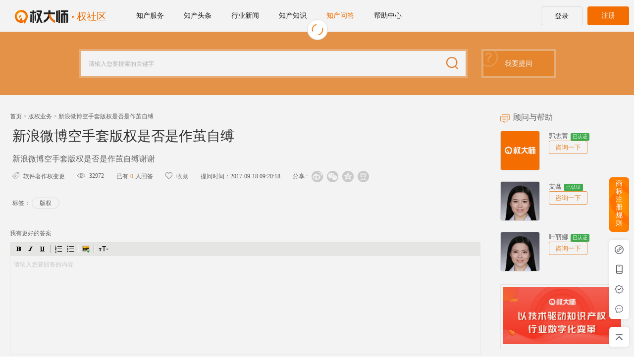

--- FILE ---
content_type: text/html; charset=UTF-8
request_url: https://www.quandashi.com/question/detail/18151.html
body_size: 23731
content:
<!DOCTYPE HTML>
<html>
<head>
    <title>新浪微博空手套版权是否是作茧自缚商标注册查询问答_权大师</title>
    <meta name="csrf-param" content="_csrf">
<meta name="csrf-token" content="e0h7ma4E3ZKIA6ypLG4QtM8tKKFzXcoJnzSQDgPJG2siMC3sx2-O0cZh8_kaC1ju-0ZxwkclvjDHB9dvbphQOQ==">
    <meta name="description" content="新浪微博空手套版权是否是作茧自缚谢谢">
<meta name="keywords">
<script>var need_code_url = '/question/needcode';var code_url = '/question/code';var save_url = '/question/save';var login_url = '/member/only-login';var question_detail_url = '/question/detail/0.html';
var answer_url = '/answer/answer';var del_answer_url = '/answer/del-answer';var del_chat_url = '/answer/delchat';var zan_url='/answer/zan';var chat_url='/answer/chat';var favorite_url='/answer/favorite';var cancel_favorite_url='/answer/cancelfavorite.html';</script>    <meta name="viewport" content="width=device-width,height=device-height,initial-scale=1.0,minimum-scale=1.0,maximum-scale=1.0,user-scalable=no"/>
    <meta name="renderer" content="webkit">
    <meta http-equiv="Content-Type" content="text/html; charset=utf-8">
    <meta http-equiv="X-UA-Compatible" content="IE=edge,chrome=1">
    <meta name="keywords"
          content="商标注册,商标查询,商标注册查询,中国商标网,专利查询,专利申请,专利检索,发明专利,实用新型专利,版权登记,权大师">
    <meta name="description"
          content="权大师,互联网+知识产权智能化平台,提供商标查询,商标注册,专利申请,专利查询,版权登记全流程服务。权大师提供免费商标查询Saas工具,智能商标注册0服务费省钱到底,商标查询,商标注册监控,专利申请等服务获得京东、360、搜狗、海尔等知名公司的认可。">
    <link rel="canonical" href="https://www.quandashi.com/"/>
    <link rel="stylesheet" type="text/css"
          href="https://www.quandashi.com/qdshome/css/brandMonitor2.0.css?2026.01.08"/>
    <script type="text/javascript" src="https://www.quandashi.com/qdshome/js/jquery-1.9.1.min.js?2026.01.08"></script>
    <link rel="stylesheet" type="text/css"
          href="https://www.quandashi.com/qdshome/css/common.css?2026.01.08"/>
    <link rel="stylesheet" type="text/css"
          href="https://www.quandashi.com/qdshome/css/layout.css?2026.01.08"/>
    <link rel="stylesheet" type="text/css" href="https://www.quandashi.com/qdshome/css/order.css?2026.01.08" />
    <link rel="stylesheet" type="text/css" href="https://www.quandashi.com/qdshome/css/icon.css?2026.01.08" />
    <script type="text/javascript" src="https://www.quandashi.com/qdshome/js/icon.js?2026.01.08"></script>
    <script type="text/javascript" src="https://www.quandashi.com/qdshome/js/jquery.placeholder.min.js?2026.01.08"></script>
    <script type="text/javascript" src="https://www.quandashi.com/qdshome/js/logoNav.js?2026.01.08"></script>
    <script type="text/javascript" src="https://www.quandashi.com/qdshome/js/order.js?2026.01.08"></script>
    <script type="text/javascript" src="https://www.quandashi.com/qdshome/js/layer/layer.js?2026.01.08"></script>
    <script type="text/javascript"
            src="https://www.quandashi.com/qdshome/layui/layui.js?2026.01.08"></script>
    <!-- brandmonitor-->
    <link rel="stylesheet" type="text/css" href="https://www.quandashi.com/qdshome/css/jquery.confirm-1.0.css?2026.01.08" />
    <link rel="stylesheet" type="text/css" href="https://www.quandashi.com/qdshome/css/iconfontPersonalCenter2.0/iconfont.css?2026.01.08" />
    <script type="text/javascript" src="https://www.quandashi.com/qdshome/js/jquery.confirm-1.0.js?2026.01.08"></script>
    <link rel="stylesheet" type="text/css" href="https://www.quandashi.com/qdshome/css/mystyle.css?2026.01.08" />
    <script type="text/javascript" src="https://www.quandashi.com/qdshome/js/common.js?2026.01.08"></script>
    <!--图形搜索-->
    <script type="text/javascript"
            src="https://www.quandashi.com/qdshome/js/imgSearch.js?2026.01.08"></script>
    <link rel="stylesheet" type="text/css"
          href="https://www.quandashi.com/qdshome/css/imgSearch.css?2026.01.08"/>
    <script type="text/javascript"
            src="https://www.quandashi.com/qdshome/js/jquery.form.min.js?2026.01.08"></script>
    <link rel="stylesheet" type="text/css" href="https://www.quandashi.com/qdshome/js/cropperjs/cropper.min.css"/>
    <script type="text/javascript"
            src="https://www.quandashi.com/qdshome/js/cropperjs/cropper.min.js?2026.01.08"></script>
    <script type="text/javascript" src="https://www.quandashi.com/qdshome/js/base.js?2026.01.08"></script>
    <script src="https://www.quandashi.com/qdshome/js/vue.min.js?2026.01.08"></script>
    <link rel="stylesheet" type="text/css"
          href="https://www.quandashi.com/qdshome/css/news.css?2026.01.08"/>
    <link rel="stylesheet" type="text/css"
          href="https://www.quandashi.com/qdshome/css/imgSearch.css?2026.01.08"/>
    <link rel="stylesheet" type="text/css" href="https://www.quandashi.com/qdshome/js/cropperjs/cropper.min.css"/>
    <script src="/qdshome/js/vue.min.js?2026.01.08"></script>

    <script type="text/javascript">
        var SEARCH_BASE_URL = "https://so.quandashi.com";
        var userphone = "";
    </script>
    <style>
        .layui-layer-btn a.layui-layer-btn2{
            background-color: #fff;
            border: none;
        }
        .layui-layer-btn a.layui-layer-btn2 input{
            vertical-align: -1px;
        }
    </style>

    <script type="text/javascript">
        if(self != top) { top.location = self.location; }
    </script>
</head>
<body>

<input type="hidden" id="UPLOAD_OSS_URL" value="https://tm-files.oss-cn-beijing.aliyuncs.com">
<input type="hidden" id="UPLOAD_OSS_URL" value="https://tm-files.oss-cn-beijing.aliyuncs.com">
<input type="hidden" id="base_url" value="https://www.quandashi.com/">

<!-- start 悬浮导航条-->

<div class="fix-navbar navbar" id="fix-navbar">
    <div class="clearfix">
        <h1 class="logo ">
            <a href="/" class="logo-img"></a>
            <span class="community-logo">权社区</span>
        </h1>
        <ul class="navbar clearfix">
            <li class="menu all-nav">
                <a href="javascript:void(0)">知产服务</a>
                <v-header-nav ref="vHeaderNav"></v-header-nav>
            </li>
            <li class="menu "><a
                        href="/news/knowledge-list">知产头条</a></li>
            <li class="menu "><a
                        href="/news/knowledge-list?type=1">行业新闻</a></li>
            <li class="menu "><a
                        href="/news/knowledge-list?type=27">知产知识</a></li>
<!--            <li class="menu --><!--"><a-->
<!--                        href="--><!--">行业报告</a></li>-->
            <li class="menu active"><a
                        href="/question/index.html">知产问答</a></li>
            <li class="menu "><a
                        href="/help/index">帮助中心</a></li>
        </ul>


        <div class="item-right">

            <div class="login-btns">
                <template v-if="userName">
                    <span class="header-user-name">
                        <a class="btn3" href="#">
                            <img :src="userInfo.headImg + '?x-oss-process=image/resize,w_40'"
                                 alt="" onerror="this.src='https://www.quandashi.com/qdshome/images/head-default.png'">
                            <span class="username" :title="userName">
                                {{userName}}
                            </span>
                            <a class="icon-plus" :class="{active:userInfo.isPlus == 1}" href="https://www.quandashi.com/plus/open.html"></a>
                        </a>
                        <div class="server-list">
                            <div class="server-list-top">
                                <a href="/home/index" class="header1">个人中心</a>
                                <a href="/partner-center" class="header2">合伙人中心</a>
                            </div>
                            <div class="server-list-bottom">
                                <a href="/personal-setting/account-security" class="header3">账户安全</a>
                                <a href="https://www.quandashi.com/index/logout" class="header4">退出登录</a>
                            </div>
                        </div>
                    </span>
                </template>
                <template v-else>
                    <a class="btn1" href="https://account.quandashi.com/?callback=http%3A%2F%2Fwww.quandashi.com%2Fquestion%2Fdetail%2F18151.html">登录</a>
                    <a class="btn2 top_register" href="https://account.quandashi.com/passport/register">注册</a>
                </template>
            </div>
        </div>
    </div>
</div>
<script type="text/x-template" id="headerNav">
    <div class="header-nav-box clearfix" id="">
        <div class="nav-type-box brand">
            <h3><a href="/sb" target="_blank">商标服务</a></h3>
            <ul>
                <li v-for="item in brandProduct" v-if="item['isShow']">
                    <h4>{{item['navigationName']}}</h4>
                    <div class="products clearfix">
                        <template v-for="(p,i) in item['products']">
                            <a href="https://so.quandashi.com/" target="_blank" v-if="i == 0">免费商标查询</a>

                            <a :href="'/product/'+p['productNo']+'.html'" target="_blank">
                                {{p['type'] == 1 ? p['teamName'] : p['productName']}}
                            </a>
                        </template>
                    </div>
                </li>
            </ul>
        </div>
        <div class="nav-type-box patent">
            <h3><a href="/zl" target="_blank">专利服务</a></h3>
            <ul>
                <li v-for="item in partnerProduct" v-if="item['isShow']">
                    <h4>{{item['navigationName']}}</h4>
                    <div class="products clearfix">
                        <a :href="'/product/'+p['productNo']+'.html'" target="_blank" v-for="(p,i) in item['products']">
                            {{p['type'] == 1 ? p['teamName'] : p['productName']}}
                        </a>
                    </div>
                </li>
            </ul>
        </div>
        <div class="nav-type-box copyright">
            <h3><a href="/bq" target="_blank">版权服务</a></h3>
            <ul>
                <li v-for="item in copyrightProduct" v-if="item['isShow']">
                    <h4>{{item['navigationName']}}</h4>
                    <div class="products clearfix">
                        <a :href="'/product/'+p['productNo']+'.html'" target="_blank" v-for="(p,i) in item['products']">
                            {{p['type'] == 1 ? p['teamName'] : p['productName']}}
                        </a>
                    </div>
                </li>
            </ul>
        </div>
    </div>
</script>
<script>
    var vHeaderNav = Vue.extend({
        template: "#headerNav",
        data: function () {
            return {
                brandProduct: [],
                partnerProduct: [],
                copyrightProduct: [],
            }
        },
        created: function () {
            this.getTopProduct();
        },
        methods: {
            getTopProduct: function () {
                var _this = this;
                $.ajax({
                    url: "/index/top-product",
                    dataType: 'json',
                    success: function (res) {
                        if (res.status) {
                            _this.brandProduct = res.data['brandProduct'];
                            _this.partnerProduct = res.data['partnerProduct'];
                            _this.copyrightProduct = res.data['copyrightProduct'];
                        }
                    }
                })
            }
        }
    });
    var fixNavbarVue = new Vue({
        el: "#fix-navbar",
        components: {
            'v-header-nav': vHeaderNav
        },
        data: {
            userInfo: {},
            userName: '',
        },
        created: function () {
            this.getUserInfo();
        },
        watch: {
            userInfo: function () {
                var userInfo = this.userInfo;
                if(userInfo.userName) {
                    this.userName = userInfo.userName;
                }else if(userInfo.userMail) {
                    this.userName = userInfo.userMail;
                }else {
                    this.userName = fixNavbarVue.userInfo.userPhone;
                }
            }
        },
        computed: {
            brandProduct: function () {
                return this.$refs.vHeaderNav.brandProduct;
            },
            partnerProduct: function () {
                return this.$refs.vHeaderNav.partnerProduct;
            },
            copyrightProduct: function () {
                return this.$refs.vHeaderNav.copyrightProduct;
            },
        },
        mounted: function () {
            $(function(){
                $(window).on('scroll',function(){
                    var top = $(this).scrollTop();
                    // 二级页不悬浮
                    if ($(".fix-navbar-second").length > 0 || $(".register-wrap").length > 0) {
                        return
                    }
                    if(top>100){
                        $('.fix-navbar').addClass('fix');
                    }else{
                        $('.fix-navbar').removeClass('fix');
                    }
                    //左侧导航
                    Index.leftNavScroll(top);
                });

                $('.fix-navbar .search .sub-key').on({
                    mouseenter: function(){
                        $(this).addClass('active');
                    },
                    mouseleave: function(){
                        $(this).removeClass('active');
                    }
                });
                $('.fix-navbar .search .sub-key dd span').on({
                    click: function(){
                        var text = $(this).text();
                        var type = $(this).attr('data-type');
                        $(this).closest('.sub-key').removeClass('active').find('dt').text(text);
                        $(this).closest('.sub-key').removeClass('active').find('dt').attr('data-type',type);
                    }
                });

                /**悬浮搜索 */
                $(".fix-navbar .search .sub-key dd span").on('click',function(){
                    var suspendHref;
                    var suspendType=$(".suspend .sub-key dt").attr("data-type");
                    var suspendKey = $(".suspend .search-key").val();//输入的key值
                    jumpUrl(suspendKey,suspendType);
                });
                $(".top_search").click(function () {
                    var suspendType=$(".suspend .sub-key dt").attr("data-type");
                    var suspendKey = $(".suspend .search-key").val();//输入的key值
                    jumpUrl(suspendKey,suspendType);
                })
                /**点击回车键进行搜索**/
                $(function(){
                    $(".fix-navbar .search-key").on("keyup", function (e) {
                        if(e.keyCode == 13){
                            var suspendType=$(".suspend .sub-key dt").attr("data-type");
                            var suspendKey = $(".suspend .search-key").val();//输入的key值
                            if(navigator.userAgent.indexOf('Firefox') == -1){
                                jumpUrl(suspendKey,suspendType);
                            }else{
                                jumpUrl(suspendKey,suspendType, 1);
                            }
                        }
                    })
                });

                /**根据类别跳转不同地址 */
                function jumpUrl(suspendKey,suspendType, firefox){
                    var suspendHref = '';
                    suspendKey = encodeURI(suspendKey);
                    if(suspendKey.length>0){
                        if(suspendType=="1"){
                            suspendHref = "https://so.quandashi.com/silent?tokenName=&tokenValue=&source=1&callback=https://so.quandashi.com/brandSearchIndex?q="+suspendKey;
                        }else if(suspendType=="2"){
                            suspendHref = "https://www.quandashi.com/source/index?key=" + suspendKey;
                        }else{
                            suspendHref = ("https://so.quandashi.com/index/qxb?wd="+suspendKey);
                        }
                        if(firefox == 1){
                            location.href = suspendHref
                        }else{
                            window.open(suspendHref);
                        }
                    }
                }
            });
        },
        methods: {
            // 获取用户信息
            getUserInfo: function () {
                var _this = this;
                $.ajax({
                    url: "/index/user-info",
                    dataType:'json',
                    success: function (res) {
                        if(res.status) {
                            fixNavbarVue.userInfo = res.data;
                        }
                    }
                })
            },
        }
    })
</script>

<!--右侧悬浮-->
<!-- start 右侧悬浮 -->
<style>
    .public-fixrightbar .list-ad1.list-ad-s1{
        padding-top: 19px;
        height: 110px;
        font-weight: bold;
        background: url(/qdshome/plus/images/hhr-ad-01.png) no-repeat center;
        background-size: cover;
    }

    .public-fixrightbar .list-ad1.list-ad-s1 a{
        width:14px;
        height: 68px;
    }

    .public-fixrightbar .list-ad1.list-ad-s1 .i-title span {
        color: #fff;
        font-size: 14px;
        width:14px;
        height: 68px;
        display: block;
    }

    .public-fixrightbar .list-ad1.list-ad-s3{
        padding-top: 19px;
        height: 110px;
        font-weight: bold;
        background: url(/qdshome/plus/images/hhr-ad-03.png) no-repeat center;
        background-size: 65px;
    }

    .public-fixrightbar .list-ad1.list-ad-s3 a{
        width:14px;
        height: 68px;
    }

    .public-fixrightbar .list-ad1.list-ad-s3 .i-title span {
        color: #fff;
        font-size: 14px;
        width:14px;
        height: 68px;
        display: block;
    }

    .public-fixrightbar .list-ad1.list-ad-s2{
        padding-top: 5px;
        height: 110px;
        font-weight: bold;
        background: url(/qdshome/plus/images/plus-ad.png?v=1) no-repeat center;
        background-size: cover;
        border-radius: 6px;
    }

    .public-fixrightbar .list-ad1.list-ad-s2 span {
        color: #fff;
    }
    .public-fixrightbar .list-ad1 .list-ad-bodyer{
        padding: 20px;
        padding-right: 35px;
    }
    .list-ad1 .list-ad-bodyer .sipop_logo{
        display: block;
        margin-bottom: 15px;
        width: 100%;
    }
    .list-ad1 .list-ad-bodyer p{
        color: #333;
        font-size: 15px;
        text-indent: 1em;
    }
    .list-ad1 .list-ad-bodyer p a{
        margin-left: 1em;
        text-decoration: underline;
        color: #ff7200;
    }
    .public-fixrightbar .bottom {
        margin-top: 15px;
        padding-top: 24px;
        width: 42px;
        height: 400px;
        background-color: #fff;
        box-shadow:0px 0px 6px 0px rgba(11,17,60,0.1);
        text-align: center;
    }
    .public-fixrightbar .bottom li {
        position: relative;
        margin-bottom: 30px;
        padding-top: 30px;
        width: 100%;
        background-size: 20px auto;
        background-position: center 0;
        background-repeat: no-repeat;
        font-size: 12px;
        cursor: pointer;
        border: none;
    }
    .public-fixrightbar .bottom li:hover {
        color: #ff7200;
    }
    .public-fixrightbar .bottom li:hover .ewm-box {
        display: block;
    }
    .public-fixrightbar .bottom li:last-of-type {
        margin-bottom: 0;
    }
    .public-fixrightbar .bottom li.r-zd {
        padding-top: 18px;
        background-image: url(/qdshome/images/icons/icon-zd.png);
    }
    .public-fixrightbar .bottom li.r-xcx {
        background-image: url(/qdshome/images/icons/icon-xcx.png);
    }
    .public-fixrightbar .bottom li.r-app {
        background-image: url(/qdshome/images/icons/icon-app.png);
    }
    .public-fixrightbar .bottom li.r-gzh {
        background-image: url(/qdshome/images/icons/icon-gzh.png);
    }
    .public-fixrightbar .bottom li.r-zx {
        background-image: url(/qdshome/images/icons/icon-zxfk.png);
    }
    .public-fixrightbar .bottom li.r-xcx:hover {
        background-image: url(/qdshome/images/icons/icon-xcx-active.png);
    }
    .public-fixrightbar .bottom li.r-app:hover {
        background-image: url(/qdshome/images/icons/icon-app-active.png);
    }
    .public-fixrightbar .bottom li.r-gzh:hover {
        background-image: url(/qdshome/images/icons/icon-gzh-active.png);
    }
    .public-fixrightbar .bottom li.r-zx:hover {
        background-image: url(/qdshome/images/icons/icon-zxfk-active.png);
    }
    .public-fixrightbar .bottom li.r-zx:hover .bdoyer {
        display: block;
    }
    .public-fixrightbar .list .bdoyer {
        bottom: 0;
    }
    .public-fixrightbar .ewm-box {
        display: none;
        position: absolute;
        top: -20px;
        right: 42px;
        padding: 16px 25px;
        width: 160px;
        height: 160px;
        box-shadow:0px 0px 6px 0px rgba(11,17,60,0.1);
        border-radius:2px;
        background-color: #fff;
    }
    .public-fixrightbar .ewm-box img {
        width: 100%;
    }
    .public-fixrightbar .list-ad1.list-ad-s1.showBonusBox{
        display: none;
    }
</style>
<div class="public-fixrightbar">
    <ul class="item">
        <li class="list list-ad1 list-ad-s1 showBonusBox">
            <a class="i-title " href="javascript:;">
                <span class="">领取红包</span>
            </a>
        </li>
        <li class="list list-ad1 list-ad-s3 showImproveBox">
            <a class="i-title " href="/agent/other-business/tutorial-tip">
                <span class="">新手教程</span>
            </a>
        </li>
        <li class="list list-ad1 list-ad-s2">
            <a class="i-title" href="https://www.quandashi.com/news/brand-standard" target="_blank">
                <span class="show">商标注册规则</span>
            </a>
        </li>
    </ul>
    <!-- <ul class="bottom">
        <li class="backtop r-zd"><a class="i-title" href="javascript:void(0)" title="顶部">置顶</a></li>
        <li class="r-xcx">
            小程序
            <div class="ewm-box">
                <img src="/qdshome/images/icons/ewm-xcx.jpg" />
                <p>权大师小程序</p>
            </div>
        </li>
        <li class="r-app">
            APP
            <div class="ewm-box">
                <img src="/qdshome/images/icons/ewm-app.png" />
                <p>下载权大师APP</p>
            </div>
        </li>
        <li class="r-gzh">
            公众号
            <div class="ewm-box">
                <img src="/qdshome/images/icons/ewm-fwh.png" />
                <p>权大师公众号</p>
            </div>
        </li>
        <li class="list zixun r-zx">
            咨询<br>反馈
            <div class="bdoyer">
                <dl onclick="NTKF.im_openInPageChat('kf_9479_1482483215983')">
                    <dt><img src="/images6/icon14.png"></dt>
                    <dd>
                        <h6>售前咨询</h6>
                        <p>商标、专利、版权业务</p>
                    </dd>
                </dl>
                <dl onclick="NTKF.im_openInPageChat('kf_9479_1531374441353')">
                    <dt><img src="/images6/icon15.png"></dt>
                    <dd>
                        <h6>售后服务</h6>
                        <p>业务进度、官文与发票业务</p>
                    </dd>
                </dl>
                <dl onclick="NTKF.im_openInPageChat('kf_9479_1483009915257')">
                    <dt><img src="/images6/icon16.png"></dt>
                    <dd>
                        <h6>渠道合伙人咨询</h6>
                        <p>检索、监测、商标智能工具、渠道合作</p>
                    </dd>
                </dl>
                <dl>
                    <dt><img src="/images6/icon17.png"></dt>
                    <dd>
                        <h6>服务热线</h6>
                        <p class="color">400-8000-211</p>
                    </dd>
                </dl>
                <dl onclick="NTKF.im_openInPageChat('kf_9479_1483009915257')">
                    <dt><img src="/images6/icon18.png"></dt>
                    <dd>
                        <h6>意见反馈</h6>
                        <p>投诉、建议</p>
                    </dd>
                </dl>
            </div>
        </li>
    </ul> -->
    <div class="pfx-fixed-content">
        <div class="pfx-fixed-item pfx-fixed-item1">
            <div class="icon-image-box">
                <div class="icon-image-box-name">权大师小程序</div>
                <img class="icon-image-box-img" src="/qdshome/images/icons/ewm-xcx.jpg" alt="">
            </div>
        </div>
        <div class="pfx-fixed-item pfx-fixed-item2">
            <div class="icon-image-box">
                <div class="icon-image-box-name">下载权大师APP</div>
                <img class="icon-image-box-img" src="/qdshome/images/icons/ewm-app.png" alt="">
            </div>
        </div>
        <div class="pfx-fixed-item pfx-fixed-item3">
            <div class="icon-image-box">
                <div class="icon-image-box-name">权大师公众号</div>
                <img class="icon-image-box-img" src="/qdshome/images/icons/ewm-fwh.png" alt="">
            </div>
        </div>
        <div class="pfx-fixed-item pfx-fixed-item4">
            <div class="pfx-service-box">
                <div class="pfx-service-item pfx-service-item1 customService-pre">
                    <div class="pfx-service-item-name">售前咨询</div>
                    <div class="pfx-service-item-tip">商标、专利、版权业务</div>
                </div>
                <div class="pfx-service-item pfx-service-item2 customService-after">
                    <div class="pfx-service-item-name">售后咨询</div>
                    <div class="pfx-service-item-tip">业务进度、官文发票业务</div>
                </div>
                <div class="pfx-service-item pfx-service-item3 customService-partner">
                    <div class="pfx-service-item-name">渠道合伙人咨询</div>
                    <div class="pfx-service-item-tip">检索、监测、商标智能工具、渠道合作</div>
                </div>
                <div class="pfx-service-item pfx-service-item4">
                    <div class="pfx-service-item-name">服务热线</div>
                    <div class="pfx-service-item-tip" style="color: #ff7200;">400-8000-211</div>
                </div>
                <div class="pfx-service-item pfx-service-item5 customService-after">
                    <div class="pfx-service-item-name">意见反馈</div>
                    <div class="pfx-service-item-tip">投诉、建议</div>
                </div>
            </div>
        </div>
    </div>
    <div class="pfx-scroll-top backtop"></div>
</div>
<style>
    .layui-layer.activity-popup-skin {
        background-color: transparent;
        display: none;
    }

    .layui-layer-shade{
        /*display: none;*/
    }

    .layui-layer.activity-popup-skin .layui-layer-setwin{
        right:50%;
        bottom:-45px;
        top:auto
    }
    .layui-layer.activity-popup-skin .layui-layer-setwin .layui-layer-close2{
        right:-22px;
        top:-30px;
        width:44px;
        height:44px;
        background-size:295px;
        background-position:-207px -44px
    }

    .pfx-fixed-content {
        width: 40px;
        height: 160px;
        background-color: #fff;
        box-shadow: 0px 0px 6px 0px rgba(11,17,60,0.1);
        border-radius: 6px;
        margin: 16px 0;
    }
    .pfx-fixed-item {
        width: 40px;
        height: 40px;
        cursor: pointer;
        position: relative;
    }
    .pfx-fixed-item1 {
        background: url(/qdshome/images/home/fixed-mini.png) no-repeat center;
        background-size: 20px;
    }
    .pfx-fixed-item1:hover {
        background: url(/qdshome/images/home/fixed-mini-active.png) no-repeat center;
        background-size: 20px;
    }
    .pfx-fixed-item2 {
        background: url(/qdshome/images/home/fixed-phone.png) no-repeat center;
        background-size: 14px;
    }
    .pfx-fixed-item2:hover {
        background: url(/qdshome/images/home/fixed-phone-active.png) no-repeat center;
        background-size: 14px;
    }
    .pfx-fixed-item3 {
        background: url(/qdshome/images/home/fixed-gzh.png) no-repeat center;
        background-size: 20px;
    }
    .pfx-fixed-item3:hover {
        background: url(/qdshome/images/home/fixed-gzh-active.png) no-repeat center;
        background-size: 20px;
    }
    .pfx-fixed-item4 {
        background: url(/qdshome/images/home/fixed-news.png) no-repeat center;
        background-size: 20px;
    }
    .pfx-fixed-item4:hover {
        background: url(/qdshome/images/home/fixed-news-active.png) no-repeat center;
        background-size: 20px;
    }
    .pfx-fixed-item:hover > .icon-image-box {
        display: block;
        position: absolute;
        right: 48px;
        bottom: -50px;
        width: 200px;
        height: 216px;
        background: #FFFFFF;
        box-shadow: 0px 0px 6px 0px rgba(11,17,60,0.1);
        border-radius: 6px;
        display: flex;
        flex-direction: column;
        align-items: center;
        justify-content: center;
    }
    .icon-image-box {
        display: none;
    }

    .icon-image-box-name {
        font-family: SourceHanSansSC, SourceHanSansSC;
        font-weight: bold;
        font-size: 14px;
        color: #222222;
        margin-bottom: 12px;
    }
    .icon-image-box-img {
        width: 140px;
        height: 140px;
    }
    .pfx-service-box {
        display: none;
    }
    .pfx-fixed-item4:hover > .pfx-service-box {
        display: block;
        width: 220px;
        background: #FFFFFF;
        box-shadow: 0px 0px 6px 0px rgba(11,17,60,0.1);
        border-radius: 6px;
        position: absolute;
        right: 40px;
        bottom: -0;
    }
    .pfx-service-item {
        padding: 16px 20px 9px 54px;
        cursor: pointer;
    }
    .pfx-service-item:hover .pfx-service-item-name{
        color: #ff7200;
    }
    .pfx-service-item-name {
        font-family: SourceHanSansSC, SourceHanSansSC;
        font-weight: 400;
        font-size: 14px;
        color: #222222;
        margin-bottom: 4px;
    }
    .pfx-service-item-tip {
        font-family: SourceHanSansSC, SourceHanSansSC;
        font-weight: 400;
        font-size: 12px;
        color: #6F6F6F;
    }
    .pfx-service-item1 {
        background: url(/qdshome/images/home/icon-service1.png) no-repeat 17px 20px;
        background-size: 22px;
    }
    .pfx-service-item2 {
        background: url(/qdshome/images/home/icon-service2.png) no-repeat 17px 20px;
        background-size: 22px;
    }
    .pfx-service-item3 {
        background: url(/qdshome/images/home/icon-service3.png) no-repeat 17px 20px;
        background-size: 22px;
    }
    .pfx-service-item4 {
        background: url(/qdshome/images/home/icon-service4.png) no-repeat 17px 20px;
        background-size: 22px;
    }
    .pfx-service-item5 {
        background: url(/qdshome/images/home/icon-service5.png) no-repeat 17px 20px;
        background-size: 22px;
    }
    .pfx-service-item1:hover {
        background: url(/qdshome/images/home/icon-service11.png) no-repeat 17px 20px;
        background-size: 22px;
    }
    .pfx-service-item2:hover {
        background: url(/qdshome/images/home/icon-service22.png) no-repeat 17px 20px;
        background-size: 22px;
    }
    .pfx-service-item3:hover {
        background: url(/qdshome/images/home/icon-service33.png) no-repeat 17px 20px;
        background-size: 22px;
    }
    .pfx-service-item4:hover {
        background: url(/qdshome/images/home/icon-service4.png) no-repeat 17px 20px;
        background-size: 22px;
    }
    .pfx-service-item5:hover {
        background: url(/qdshome/images/home/icon-service55.png) no-repeat 17px 20px;
        background-size: 22px;
    }

    .pfx-scroll-top {
        width: 40px;
        height: 40px;
        box-shadow: 0px 0px 6px 0px rgba(11,17,60,0.1);
        border-radius: 6px;
        background: url(/qdshome/images/home/fixed-top.png) no-repeat center;
        background-size: 16px;
        cursor: pointer;
        background-color: #fff;
    }
    .pfx-scroll-top:hover {
        background: url(/qdshome/images/home/fixed-top-active.png) no-repeat center;
        background-size: 16px;
        background-color: #fff;
    }
</style>
<script>
    
    $(".backtop").click(function () {
        $("html,body").animate({scrollTop:0},"fast");
    })


    $(function(){
        var tab = "question";
        if (tab==='partner-center') {
            $.get('/partner-center/get-show-activity',{},function (res) {
                if (res.status===1) {
                    var info = res.data.data;
                    if (info.isShow) {
                        var hhrActivityPopup = localStorage.getItem('hhrActivityPopup');
                        if (!hhrActivityPopup) { //首次弹出
                            var loading = layer.load(2);
                            layer.open({
                                type: 2,
                                title: false,
                                icon:2,
                                area:['800px','540px'],
                                skin: 'activity-popup-skin',
                                content: ["https://hhr.qianjianjihua.com/rewardLayer?id=0",'no'],
                                shadeClose:true,
                                closeBtn:true,
                                resize:false,
                                shade: [0.6, 'rgba(0, 0, 0)'],
                                success:function (layero,index) {
                                    $(layero).css({
                                        display:"block",
                                    })
                                    layer.close(loading)
                                    localStorage.setItem("hhrActivityPopup", 1);
                                }
                            })
                        }

                        $(".showBonusBox").show();
                    }
                }
            },'json');

        }



        $(".showBonusBox").on('click',function () {
            var loading = layer.load(2);
            layer.open({
                type: 2,
                title: false,
                icon:2,
                area:['800px','540px'],
                skin: 'activity-popup-skin',
                content: ["https://hhr.qianjianjihua.com/rewardLayer?id=0",'no'],
                shadeClose:true,
                closeBtn:true,
                resize:false,
                shade: [0.6, 'rgba(0, 0, 0)'],
                success:function (layero,index) {
                    $(layero).css({
                        display:"block",
                    })
                    layer.close(loading)
                    localStorage.setItem("hhrActivityPopup", 1);
                }
            })
            return false;
        })

        //合伙人2.4.1 业务下单页面右侧增加新手教程
        var actionId = "";
        if (actionId === 'agent/other-business/index' || actionId==='agent/other-business/confirm-orders') {
            $(".showImproveBox").show();
        } else {
            $(".showImproveBox").hide();
        }

    });

    $(".customService-pre").click(function () {
        var account = "";
        const userInfo = '';
        if (userInfo != "") {
            account = userInfo.account;
        }
        const serviceUrl = " https://webchat-sh.clink.cn/chat.html?accessId=e4aa33af-1935-4b44-ae04-0a8a46fe10e0&language=zh_CN&tel=" + account;
        window.open(serviceUrl);
    })
    $(".customService-after").click(function () {
        var account = "";
        const userInfo = '';
        if (userInfo != "") {
            account = userInfo.account;
        }
        const serviceUrl = " https://webchat-sh.clink.cn/chat.html?accessId=b008ddc8-6505-4b4c-bb59-812d311a380e&language=zh_CN&tel=" + account;
        window.open(serviceUrl);
    })
    $(".customService-partner").click(function () {
        var account = "";
        const userInfo = '';
        if (userInfo != "") {
            account = userInfo.account;
        }
        const serviceUrl = "https://webchat-sh.clink.cn/chat.html?accessId=1e90225e-6251-4f6e-965a-905f2b845638&language=zh_CN&tel=" + account;
        window.open(serviceUrl);
    })
    // $.get("/index/update-last-login-time")
    //    //切换
    //    setInterval(function () {
    //        var hasClass = $(".list-ad .i-title span").eq(0).hasClass("show");
    //        $(".list-ad .i-title span").eq(0)[hasClass?'removeClass':'addClass']('show');
    //        $(".list-ad .i-title span").eq(1)[hasClass?'addClass':'removeClass']('show');
    //    }, 3000)
</script>
<script type="text/javascript">
    function showLogin()
    {
        layer.confirm('您还没有登录，请登录后操作。', {
            btn: ['登录','暂不登录'] //按钮
        }, function(){
            window.location.href = "https://account.quandashi.com/?callback=http%3A%2F%2Fwww.quandashi.com%2Fquestion%2Fdetail%2F18151.html";
        });
    }

    $(function(){
        $('.public-fixrightbar .list').on({
            mouseenter: function(){
                $(this).addClass('active');
            },
            mouseleave: function(){
                $(this).removeClass('active');
            }
        });
    });
</script>
<!-- end 右侧悬浮 -->
<!-- end 悬浮导航条-->
<script type="text/javascript">

</script>
<!-- start 公用知识产权工具 -->
<div id="websiteTools">
    <i class="opacity"></i>
    <div class="cont">
        <i class="icon-close"></i>
        <h3 class="cont-header"><span>相关知识产权服务<i class="icon"></i></span></h3>
        <ul class="items">
            <li class="menu">
                <a target="_blank" href="https://so.quandashi.com/">
                    <i class="icon icon-tools-sssearch"></i>
                    <span class="icon-text">商标搜索</span>
                </a>
            </li>
            <li class="menu">
                <a href="/brand-order/basemsg/PC10003/0.html">
                    <i class="icon icon-tools-znzc"></i>
                    <span class="icon-text">智能自助注册</span>
                </a>
            </li>
            <li class="menu">
                <a target="_blank" href="https://so.quandashi.com/index/nisi" onclick="index_sc.goNice()">
                    <i class="icon icon-tools-dzdj"></i>
                    <span class="icon-text" style="">商标分类查询</span>
                </a>
            </li>
            <br/>
            <li class="menu" style="margin-left: -12px;">
                <a target="_blank" href="/brand-monitor/index">
                    <i class="icon icon-tools-sbjk"></i>
                    <span class="icon-text" style="">商标监测</span>
                </a>
            </li>
            <li class="menu">
                <a target="_blank" href="/brandmanage/index">
                    <i class="icon icon-tools-sbmanage"></i>
                    <span class="icon-text" style="">商标管理</span>
                </a>
            </li>
            <li class="menu">
                <a target="_blank" href="https://gonggao.quandashi.com" onclick="index_sc.goNotice()">
                    <i class="icon icon-tools-csgg"></i>
                    <span class="icon-text" style="">初审公告</span>
                </a>
            </li>
        </ul>
    </div>
</div>
<!-- end 公用知识产权工具 -->
<script>
    // 神策
    var index_sc = {
        // 商品分类
        goNice: function () {
            var urlPath = location.href;
            var searchName = '';
            // sc.click_events(sc.events.tradeMarkSearchClickNice, {
            //     urlPath: urlPath,
            //     isLogin: isLogin,
            //     searchName: searchName
            // });
        },
        // 初审公告
        goNotice: function () {
            var urlPath = location.href;
            var searchName = '';
            // sc.click_events(sc.events.tradeMarkSearchClickPublication, {
            //     urlPath: urlPath,
            //     isLogin: isLogin,
            //     searchName: searchName
            // });
        }
    };
</script>
<link rel="stylesheet" type="text/css" href="/quanzhidao/css/quanzhidao.css" />
<link rel="stylesheet" type="text/css" href="/qdshome/css/topic.css" />
<link rel="stylesheet" type="text/css" href="/quanzhidao/css/icon.css" />
<script type="text/javascript" src="/quanzhidao/js/jquery.placeholder.min.js"></script>
<script type="text/javascript" src="/quanzhidao/js/question_detail.js?2026.01.08"></script>
<script type="text/javascript" src="/quanzhidao/js/kindeditor/kindeditor-all-min.js"></script>
<script type="text/javascript" src="/quanzhidao/js/kindeditor/lang/zh-CN.js"></script>
<style>
    .site{ font-size: 12px; color: #666; margin-bottom: 12px; }
    .site a{ color: #666;}
    .site i{ color: #888;}
</style>
<!-- start 权知道 -->
<div class="quanzhidaoQA-wrap">
<div class="quanzhidaoQA">

    <div class="n-box">
    <!-- start 搜索框 -->
    <div class="qds-search-common">
        <form action="/question/search">
            <dl class="search-select" id="search-select">
            <span class='item' id=''></span><span class='item' id=''></span><span class='item' id=''></span></dd>            </dl>
            <input type="hidden" name="cateid" id="cateid" value="3" />
            <input type="text" class="search-text" name="keywords" placeholder="请输入您要搜索的关键字" value=""/>
            <input type="submit" value="" class="icon icon-search-btn-2 search-btn" />
            <a href="#"></a>
        </form>
    </div>
    <!-- end 搜索框 -->
    <a class="btn-fubu-order" onclick="setQuestions()">
        <em class="icon icon-wenhao"></em>
        <span class="text">我要提问</span>
    </a>
</div>
<script type="text/javascript">
/*点击搜索框的条件选择商标、专利or版权*/
$('#search-select .select-body .item').on('click', function(){
    var thisID = $(this).attr('id');
    $('#cateid').val(thisID);
});
</script>

    <!-- start 代理人回复帖子 -->
    <div class="bbs-post clearfix">

            <!-- start 左侧内容 -->
            <div class="bbs-post-left">
                <div class="site">
                <a href="/">首页</a><i class="songti"> > </i><a href="/question/index/3.html">版权业务<i class="songti"> ></a> </i><span>新浪微博空手套版权是否是作茧自缚</span>
                </div>
                <!-- start 主帖子-->
                <div class="main-post">
                    <h1 class="t-title">新浪微博空手套版权是否是作茧自缚</h1>
                    <p class="t-p">新浪微博空手套版权是否是作茧自缚谢谢</p>
                    <dl class="t-bottom">
                        <dt class="t-b">
                            <em class="icon icon-tubiao"></em>
                            <span class="s1">软件著作权变更</span>
                        </dt>
                        <dt class="t-b">
                            <em class="icon icon-eye"></em>
                            <span class="s1">32972</span>
                        </dt>
                        <dt class="t-b">已有<i class="color">0</i>人回答</dt>
                        <dt class="t-b">
                            <a href="javascript::" qid="18151" id="favorite_question" favoriteId=0>
                                <em class="icon icon-store "></em>
                                <span class="s1">收藏</span>
                            </a>
                        </dt>
                        <dt class="t-b">提问时间：2017-09-18 09:20:18</dt>
                        <dt class="t-b t-b-shoucang">
                            <span class="text">分享 :</span>
                            <div class="bdsharebuttonbox"><a href="#" class="bds_tsina" data-cmd="tsina"></a><a href="#" class="bds_weixin" data-cmd="weixin"></a><a href="#" class="bds_qzone" data-cmd="qzone"></a><a href="#" class="bds_douban" data-cmd="douban"></a></div>
                            <script>window._bd_share_config={"common":{"bdSnsKey":{},"bdText":"","bdMini":"1","bdMiniList":false,"bdPic":"","bdStyle":"1","bdSize":"24"},"share":{}};with(document)0[(getElementsByTagName('head')[0]||body).appendChild(createElement('script')).src='/static/api/js/share.js?v=89860593.js?cdnversion='+~(-new Date()/36e5)];</script>
                        </dt>
                    </dl>
                    <dl class="t-bottom">
                    	<dd class="t-b">
                    		<span>标签：</span>
                       							                                                				                    <a class="tag" href="/zt/bq.html">版权</a>
				                			                			            </dd>
                    </dl>
                </div><!-- end 主帖子-->
                                                <!-- start 编辑框 -->
                <div class="edit-release-box">
                    <h5 class="edit-header">我有更好的答案</h5>
                    <span class="mytips songti">请输入您要回答的内容</span>
                    <div class="edit-release" id="edit-release">
                        <textarea id="myEditor" name="content" style="width:100%;height:200px;"></textarea>
                        <input type="hidden" id="question_id" value="18151" />
                        <div class="btns btn-box">
                            <a href="javascript:;" class="btn btn-cancel" id="cancel_answer" style="display: none;">取消</a>
                            <a href="javascript:;" class="btn btn-sure" id="save_answer">发布答案</a>
                        </div>
                    </div>
                </div>
                <!-- end 编辑框 -->
				
				<!-- start 咨询 -->
				<div class="m-question-container">
					<h2>商标业务相关咨询
						<a href="/question/index.html">查看更多 >></a>
					</h2>
					<ul>
																		<li>
							<a href="/question/detail/14365.html">运营酒店品牌,需要注册哪些商标类别</a>
							<span class="m-question-view">帮助过15933人</span>
						</li>
																		<li>
							<a href="/question/detail/201.html">酒类是第几类商标</a>
							<span class="m-question-view">帮助过17018人</span>
						</li>
																		<li>
							<a href="/question/detail/13236.html">商标武夷仙枞岩厂</a>
							<span class="m-question-view">帮助过16993人</span>
						</li>
																		<li>
							<a href="/question/detail/13163.html">注册商标(艺舞汇舞蹈艺术中心)</a>
							<span class="m-question-view">帮助过15055人</span>
						</li>
																		<li>
							<a href="/question/detail/300.html">自己开个鞋店手工做注册个\商标求知道</a>
							<span class="m-question-view">帮助过14839人</span>
						</li>
											</ul>
				</div>
				<div class="m-question-container">
					<h2>商标业务相关知识
						<a href="/ztlist/shangbiao.html">查看更多 >></a>
					</h2>
					<ul>
																		<li>
							<a href="/zt/sbzczrlc.html">商标注册转让流程</a>
							<span class="m-question-view">帮助过26867人</span>
						</li>
																		<li>
							<a href="/zt/grsbzc.html">个人注册商标</a>
							<span class="m-question-view">帮助过36349人</span>
						</li>
																		<li>
							<a href="/zt/cmsb.html">驰名商标</a>
							<span class="m-question-view">帮助过36785人</span>
						</li>
																		<li>
							<a href="/zt/sbbalc.html">商标备案流程</a>
							<span class="m-question-view">帮助过33018人</span>
						</li>
																		<li>
							<a href="/zt/ezsbzr.html">鄂州转让商标</a>
							<span class="m-question-view">帮助过34440人</span>
						</li>
											</ul>
				</div>
				<div class="m-question-container">
					<h2>最新咨询
						<a href="/question/index.html">查看更多 >></a>
					</h2>
					<ul>
																		<li>
							<a href="/question/detail/18157.html">大型企业用电节能专利有没有</a>
														<span class="m-question-view">2017-09-18 10:33</span>
						</li>
																		<li>
							<a href="/question/detail/18151.html">新浪微博空手套版权是否是作茧自缚</a>
														<span class="m-question-view">2017-09-18 09:20</span>
						</li>
																		<li>
							<a href="/question/detail/18147.html">如果a型专利申请被驳回后,还可将a型继续申请吗</a>
														<span class="m-question-view">2017-09-17 23:20</span>
						</li>
																		<li>
							<a href="/question/detail/18146.html">欢寿堂的产品获得过专利吗？</a>
														<span class="m-question-view">2017-09-17 23:08</span>
						</li>
																		<li>
							<a href="/question/detail/18145.html">专利代理人资格考试</a>
														<span class="m-question-view">2017-09-17 23:08</span>
						</li>
											</ul>
				</div>
				<!-- end 咨询 -->
				
            </div><!-- end 左侧内容 -->

            <!-- start 右侧内容 -->
            <div class="c-right">

                <!--
                <div class="item item1"><div class="i-body">                <dl>
                    <dt><a href="/resume/resume-show?id=105779"><img src="https://tm-files.oss-cn-beijing.aliyuncs.com/third/2017/05/16/ef4f4c32624ca1aebbc05b754d0a1093.png" alt="代理人卫慧琼" title="代理人卫慧琼"></a></dt>
                    <dd>
                        <a href="/resume/resume-show?id=105779">
                            <p class="p1">
                                <span class="s1">卫慧琼</span>
                                <em class="icon icon-renzheng"></em>
                            </p>
                            <p class="p2">版权代理人</p>
                            <p class="p3">
                                <span class="s1">已帮助 <i class="color">0</i> 人
                                </span>
                                <span class="s2">
                                    <em class="icon icon-zan"></em>
                                    <i class="color"></i>
                                </span>
                            </p>
                        </a>
                    </dd>
                </dl>                <dl>
                    <dt><a href="/resume/resume-show?id=304548"><img src="https://tm-files.oss-cn-beijing.aliyuncs.com/ " alt="代理人吴大达" title="代理人吴大达"></a></dt>
                    <dd>
                        <a href="/resume/resume-show?id=304548">
                            <p class="p1">
                                <span class="s1">吴大达</span>
                                <em class="icon icon-renzheng"></em>
                            </p>
                            <p class="p2">版权代理人</p>
                            <p class="p3">
                                <span class="s1">已帮助 <i class="color">0</i> 人
                                </span>
                                <span class="s2">
                                    <em class="icon icon-zan"></em>
                                    <i class="color"></i>
                                </span>
                            </p>
                        </a>
                    </dd>
                </dl></div></div>                -->

               <!-- start 代理人 -->
                <div class="agent">
                    <h6 class="agent-header"><i class="icon icon-consult"></i>顾问与帮助</h6>
                    <ul class="agent-bodyer">
                        <!-- 如果商标业务、创业业务、其他业务 -->
                                                <!-- 如果专利业务 -->
                                                <!-- 如果版权业务 -->
                                                    <li class="list">
                                <dl class="clearfix">
                                    <dt><img src="https://www.quandashi.com/qdshome/images/qds-head.jpg" alt="代理人"></dt>
                                    <dd>
                                        <span class="r-1">郭志菁<i class="icon-renzheng">已认证</i></span>
                                        <a class="r-3 customService" href="javascript:;">咨询一下</a>
                                    </dd>
                                </dl>
                            </li>
                            <li class="list">
                                <dl class="clearfix">
                                    <dt><img src="https://tm-files.oss-cn-beijing.aliyuncs.com/third/2017/05/11/b2032c462609fba6608561e81b382e31.jpg?x-oss-process=image/resize,m_lfit,w_80" alt="代理人"></dt>
                                    <dd>
                                        <span class="r-1">支鑫<i class="icon-renzheng">已认证</i></span>
                                        <a class="r-3 customService" href="javascript:;">咨询一下</a>
                                    </dd>
                                </dl>
                            </li>
                            <li class="list">
                                <dl class="clearfix">
                                    <dt><img src="https://tm-files.oss-cn-beijing.aliyuncs.com/third/2017/05/11/b2032c462609fba6608561e81b382e31.jpg?x-oss-process=image/resize,m_lfit,w_80" alt="代理人"></dt>
                                    <dd>
                                        <span class="r-1">叶丽娜<i class="icon-renzheng">已认证</i></span>
                                        <a class="r-3 customService" href="javascript:;">咨询一下</a>
                                    </dd>
                                </dl>
                            </li>
                                            </ul>
                </div><!-- end 代理人 -->

                <div class="item item-ad"><img src="/quanzhidao/images/ad-bg1.jpg?v=1" alt="广告位" title="广告"></div>

                <div class="item item2">
                    <h6 class="i-header">
                        <span class="text">您可能需要的业务</span>
                        <a class="icon icon-refresh" href="javascript:;" title="换一组" style="display: none;"></a>
                    </h6>
                    <div class="i-body">

                        <!-- 如果商标业务、创业业务、其他业务 -->
                                                            <dl>
                                    <dt>
                                        <a href="/product/PC100322.html" target="_blank"><img
                                                    src="https://tm-files.oss-cn-beijing.aliyuncs.com/logo/2020/07/29/e9f26344f018ea992e60bbfba1b5b812.png?x-oss-process=image/resize,w_150"
                                                    alt="作品版权变更"
                                                    title="申请人名称以及其他著录事项变更应及时向国家版权保护中心递交变更申请。"></a>
                                    </dt>
                                    <dd>
                                        <a href="/product/PC100322.html" target="_blank">
                                            <span class="s1">作品版权变更</span>
                                            <span class="s2">服务费：￥477.00</span>
                                            <span class="s3">官费：￥322.00</span>
                                        </a>
                                    </dd>
                                </dl>
                                                            <dl>
                                    <dt>
                                        <a href="/product/PC100021.html" target="_blank"><img
                                                    src="https://tm-files.oss-cn-beijing.aliyuncs.com/logo/2020/07/29/31d053b3d91de12f0df0b25e93fd76bc.png?x-oss-process=image/resize,w_150"
                                                    alt="软件著作权变更"
                                                    title="申请人名称以及其他著录事项变更应及时向国家版权保护中心递交变更申请。"></a>
                                    </dt>
                                    <dd>
                                        <a href="/product/PC100021.html" target="_blank">
                                            <span class="s1">软件著作权变更</span>
                                            <span class="s2">服务费：￥799.00</span>
                                            <span class="s3">官费：￥0</span>
                                        </a>
                                    </dd>
                                </dl>
                                                            <dl>
                                    <dt>
                                        <a href="/product/PC100328.html" target="_blank"><img
                                                    src="https://tm-files.oss-cn-beijing.aliyuncs.com/logo/2020/07/29/5f55304600b721c324e69288618b8ed3.png?x-oss-process=image/resize,w_150"
                                                    alt="作品版权转让"
                                                    title="版权权利人将其财产转让给他人，应及时向国家版权保护中心提交转让申请。"></a>
                                    </dt>
                                    <dd>
                                        <a href="/product/PC100328.html" target="_blank">
                                            <span class="s1">作品版权转让</span>
                                            <span class="s2">服务费：￥477.00</span>
                                            <span class="s3">官费：￥322.00</span>
                                        </a>
                                    </dd>
                                </dl>
                            
                    </div>
                </div>
                        <style>

    .topic-brand-search.loading:before{ content: ""; display: block; clear: both; position: absolute; top: 0; left: 0; width: 100%; height: 100%; z-index: 3; background-color: #000; opacity: 0.05; }
    .topic-brand-search.loading:after{ content: ""; display: block; clear: both; position: absolute; top: 30px; left: 50%; width: 40px; height: 40px; margin-left: -20px; z-index: 4; background: #fff url(/qdshome/images/qds-loading.gif) no-repeat center center; background-size: 65%; border: solid 1px #ddd; border-radius: 50%; animation: loading 4s ease-out infinite; }
    @keyframes loading{
        50%{ transform: translate(0,100px); }
    }
</style>
<div class="topic-brand-search loading">
    <div class="topic-brand-search-head">
        <i>免费</i>商标查询
    </div>
    <div class="topic-brand-search-form">
        <form id="add_from" method="post">
            <ul>
                <li>
                    <span>商标名称</span>
                    <input type="text" name="brandName" class="text" />
                </li>
                <li>
                    <span>您的姓名</span>
                    <input type="text" name="username" class="text" />
                </li>
                <li>
                    <span><i>*</i>您的电话</span>
                    <input type="text" name="userphone" class="text" id="input-contactphone" />
                    <input type="hidden" name="type" value="2">
                </li>
                <li>
                    <span><i>*</i>验证码</span>
                    <div class="yzmbox"><input class="text" id="input-yzm" type="text"><span class="btn-send" init-time="90" id="btn-sendyzm">获取验证码</span></div>
                </li>
            </ul>
        </form>
        <button class="button submit" onclick="sureSubmit()">获取查询结果</button>
    </div>
</div>
<script type="text/javascript" src="https://www.quandashi.com/qdshome/js/jquery.confirm-1.0.js"></script>
<script type="text/javascript" src="/geetest/gt.js"></script>
<script type="text/javascript" src="/geetest/loadGeet.js"></script>
<script type="text/javascript" src="/qdshome/js/layer/layer.js"></script>
<script>
    var isPassGeetest = false;//是否通过极验验证
    $(function () {
        var geetCallback = function(captchaObj) {
            captchaObj.onReady(function(){
                $('.topic-brand-search').removeClass('loading');
            }).onSuccess(function(){
                //console.log(354);
                var result = captchaObj.getValidate();
                //console.log(result);
                if (result) {
                    isPassGeetest = true;
                    var geetest_obj = {geetest_challenge:result.geetest_challenge, geetest_seccode:result.geetest_seccode, geetest_validate:result.geetest_validate};
                    initYzm(geetest_obj);
                    captchaObj.reset();
                }
            }).onError(function(){
                captchaObj.reset();
            });

            $('#btn-sendyzm').on('click',function () {
                isPassGeetest = false;
                var $this = $(this);
                var contactphone = $.trim( $('#input-contactphone').val() );
                if( !/^1\d{10}$/.test(contactphone) ){
                    layer.tips('请填写正确的手机号', '#input-contactphone', {tips: 1});
                    return;
                }else if(!$this.hasClass('disabled')){
                    captchaObj.verify();
                }
            });
        }

        $.ajax({
            url: "/geetest/gee-test-code?t=" + (new Date()).getTime(), // 加随机数防止缓存
            type: "get",
            dataType: "json",
            success: function (data) {
                //console.log(data);
                initGeetest({
                    gt: data.gt,
                    challenge: data.challenge,
                    offline: !data.success,
                    new_captcha: 1,
                    product: 'bind',
                    width: '100%',
                }, geetCallback);
            }
        });

        function initYzm(geetest_obj) {
            var $this = $('#btn-sendyzm');
            var init_text = $this.text();
            var init_time = parseInt($this.attr('init-time'));
            if(!$this.hasClass('disabled')){
                var phonenumber = $.trim( $('#input-contactphone').val() );
                sendSMS(phonenumber,geetest_obj);
                yzm(init_time,$this);
            }
        }

        function sendSMS(phonenumber,geetest_obj) {
            geetest_obj.phonenumber = phonenumber;
            $.ajax({
                type: 'post',
                url: '/geetest/send-code',
                data: geetest_obj,
                dataType: 'json',
                success: function (data) {
                    //console.log(data);
                    layer.msg('发送成功，请注意查看手机', {icon:1});
                },
                error: function () {
                    layer.msg('发送失败，请重新发送', {icon:2});
                }
            });
        }

        function yzm(number,$this) {
            //console.log(number);
            var unit = 's';
            if(number<0){
                $this.removeClass('disabled').text('再次发送');
                return false;
            }else{
                $this.addClass('disabled');
                $this.text(number+unit);
                --number;
                setTimeout(function () {
                    yzm(number,$this);
                },1000);
            }
        }

    });


    function sureSubmit(){
        var userphone = $("input[name=userphone]").val();
        var brandName = $("input[name=brandName]").val();
        var username = $("input[name=username]").val();
        var type = $("input[name=type]").val();
        var smscode = $("#input-yzm").val();
        if(!(/^1(3|4|5|7|8)\d{9}$/.test(userphone))){
            layer.tips('请填写正确的手机号', '#input-contactphone', {tips: 1});
            return false;
        }
        if( !/^\d{6}$/.test(smscode) ){
            layer.tips('请填写正确的验证码', '#input-yzm', {tips: 1});
            return false;
        }
        $.ajax({
            type:"POST",
            url:"/news/cue-add",
            data:{userphone:userphone,question:brandName,username:username,type:type,smscode:smscode,business_type:1},
            cache:false,
            dataType:"json",
            beforeSend: function () {
                $('.topic-brand-search').addClass('loading');
            },
            success:function(data){
                if(data.code==0){
                    layer.alert('请填写正确的验证码，或重新获取验证码', {title: '验证码错误',btn: ['知道了'],icon:2,shade:0.6});
                }
                if(data.status==1){
                    myalert(data.msg,1);
                }else{
                    //myalert(data.msg);
                }
                $('.topic-brand-search').removeClass('loading');
            }
        },"json");

    }


    function myalert(msg,type){
        /* alert弹窗 */
        $.alert({
            opacity:true,
            content: msg,
            okFun: function(){
                if(type==1){
                    window.location.reload();
                }

            }
        });
    }
</script>



                    </div>
                </div>

            </div><!-- end 右侧内容 -->

    </div>
    <!-- end 代理人回复帖子 -->

</div>
</div>
<script type="text/javascript">
<!--
/*点击'回复'出现输入框*/
$(function(){
    $('.er-pinglun').on('click', function(){
        var isActive = $(this).hasClass('active');
        $(this).closest('.agent-intro').find('.er-reply-box')[isActive?'hide':'show']();
        $(this)[isActive?'removeClass':'addClass']('active');
    });
});

/*点击'评论'出现输入框*/
$(function(){
    $('.er-pinglun').on('click', function(){
        var isActive = $(this).hasClass('active');
        $(this).closest('.post-content').children('.er-reply-box')[isActive?'show':'hide']();
        $(this)[isActive?'addClass':'removeClass']('active');
    });
});

/*点击'评论'出现输入框*/
$(function(){
    $('.er-pinglun-1').on('click', function(){
        var isActive = $(this).hasClass('active');
        $(this).closest('.reply-content').find('.er-reply-box')[isActive?'hide':'show']();
        $(this)[isActive?'removeClass':'addClass']('active');
    });
});

/*点击'评论'输入框下面的“取消”按钮隐藏输入框*/
$(function(){
    $('.btn-cancel-hidden,.btn-cancel-hidden-hidden').on('click', function(){
        $(this).closest('.er-reply-box').hide();
        $(this).closest('.agent-intro,.post-content').find('.er-pinglun-1,.er-pinglun').removeClass('active');
    });
});

/*初始化编辑器*/
var editor;
KindEditor.ready(function(K) {
    editor = K.create('#myEditor', {
        resizeType : 0,
        allowPreviewEmoticons : false,
        allowImageUpload : true,
        uploadJson : "/answer/upload-pic",
        items : ['bold', 'italic', 'underline','|','insertorderedlist', 'insertunorderedlist','|','image','|', 'fontsize'],
        afterFocus: function () {
            $('.mytips').hide();
        },
        afterBlur: function () {
            var myhtml = K.html('myEditor');
            //同步数据后可以直接取得textarea的value
            K.sync('#myEditor');
            myhtml = $('#myEditor').val();
            if(myhtml){
                $('.mytips').hide();
            }else{
                $('.mytips').show();
            }
        }
    });
});
$(function(){
    $('#cancel_answer').on('click',function(){
        $('.mytips').hide();
    });
});
 // 客服咨询
 $(".customService").click(function () {
    var account = "";
    const userInfo = '';
    if (userInfo != "") {
        account = userInfo.account;
    }
    const serviceUrl = "https://webchat-sh.clink.cn/chat.html?accessId=a5efebb7-d331-4019-8a26-a4c1ac97ae75&language=zh_CN&tel=" + account;
    window.open(serviceUrl);
})
window._bd_share_config={"common":{"bdSnsKey":{},"bdText":"","bdMini":"2","bdMiniList":false,"bdPic":"","bdStyle":"1","bdSize":"16"},"share":{}};with(document)0[(getElementsByTagName('head')[0]||body).appendChild(createElement('script')).src='/static/api/js/share.js?v=89860593.js?cdnversion='+~(-new Date()/36e5)];
//-->
</script>
<!-- end 权知道 -->
<div class="popUI transform2 setQuestions" id="setQuestions">
    <em class="icon icon-wenhao-1"></em>
    <em class="popUI-close" title="关闭"></em>
    <h2 class="popUI-header"></h2>
    <div class="popUI-body">
        <!-- start 描述问题 -->
        <div class="questions-describe">
            <h3 class="main-title">清晰描述您的提问，可以获得更加准确的回答</h3>
            <h5 class="sub-title"><i class="color">10355</i>位代理人为您在线解答</h5>
            <!-- start item-1 -->
            <div class="item-1" id="ywlx">
                <ul class="i-header">
                   <li><label><input type='checkbox'   checked  id = ''></label></li><li><label><input type='checkbox'     id = ''></label></li><li><label><input type='checkbox'     id = ''></label></li>                </ul>
                <div class="i-body">
                    <ul class='content '></ul><ul class='content '></ul><ul class='content '></ul>                </div>
            </div><!-- end item-1 -->

            <!-- start 问题概述 -->
            <div class="item-gaishu">
                <h5 class="i-header">问题概述</h5>
                <div class="i-body">
                    <span class="s s1">[<i id="dtype_name">商标注册0元</i>]</span>
                    <input class="input" type="text" id="title" placeholder="请在这里用一句话概述您的问题">
                    <span class="s s2"><i id="title_length">0</i>/25</span>
                </div>
            </div><!-- end 问题概述 -->

            <!-- start 问题补充 -->
            <div class="item-buchong">
                <h5 class="i-header">问题补充</h5>
                <div class="i-body">
                    <textarea class="textarea input" id="content" placeholder="在这里您可以继续补充问题的细节"></textarea>
                    <span class="s1"><i id="content_length">0</i>/300</span>
                </div>
            </div><!-- end 问题补充 -->

            <!-- start 关键词 -->
            <div class="item-keyword">
                <dl class="clearfix">
                    <dt class="i-header">关键词：</dt>
                    <dd class="i-body">
                        <input class="input" type="text" id="keywords" placeholder="请输入关键词">
                        <span>关键词可以帮您找到更多相关问题的答案，您可以输入四个词，每个词不得超过7个字，词与词之间必须用英文逗号隔开</span>
                    </dd>
                </dl>
            </div><!-- end 关键词 -->

            <div class="yzm-box" id="question_captcha">
                <div class="tips clearfix">
                    <div class="yzm-box" id="yzm-box">
                    </div>
                </div>
            </div>
            <div class="btns">
                <input type="hidden" id="cate_id" value="" />
                <input type="hidden" id="sid" name= "fid" value="" />
                <a href="javascript:;" class="btn btn-sure">提交问题</a>
            </div>
        </div><!-- end 描述问题 -->

        <!-- start 描述问题 -->
        <div class="questions-success">
            <div class="item-1">
                <em class="icon icon-success-1"></em>
                <span class="s1">提交成功！</span>
                <span class="s2">您的问题已经提交成功，请耐心等待...</span>
                <a href="" class="btn" id="view_question_detail">查看问题详情</a>
            </div>
            <div class="item-2">
                <h5 class="i-header clearfix">
                    <em class="icon icon-hlep"></em>
                    <span class="s1">看看以下问题是否对您有帮助</span>
                </h5>
                <div class="i-body" id="recommend_question">
                    <div class="list">
                        <h6>我想注册一个商标，但不知道可否注册下来，该如何做呢？</h6>
                        <p>如果我们提供给您的相似商标与您待申请商标的文字（汉字或拼音）完全一致，您可以通过修改图形设计的方式提高申请概率...</p>
                    </div>
                    <div class="list">
                        <h6>商品类别是如何划分的？</h6>
                        <p>中国商标采用的是国际通用的尼斯分类法，共计45大类，其中第1-34大类为商品商标，第35-45大类为服务商标；每大类中有不同群组，您可以根据需求选择相应的大类，然后进入四位编码群组里...</p>
                    </div>
                    <div class="see-more">
                        <a href="" id="see_more">查看更多类似问题</a>
                    </div>
                </div>
            </div>
        </div><!-- end 描述问题 -->

    </div>
</div>
<!-- end 设置搜索条件-dialog -->

<!-- 弹窗 -->
<link rel="stylesheet" type="text/css" href="/quanzhidao/js/popUI/css/popUI.css" />
<script type="text/javascript" src="/quanzhidao/js/popUI/js/jquery.popUI.js"></script>
<script src="https://static.geetest.com/static/tools/gt.js"></script>
<script>
userinfo = 0;
    function initCaptcha(){
        var handler = function (captchaObj) {
            // 将验证码加到id为captcha的元素里
            captchaObj.appendTo("#yzm-box");
        };
       $.ajax({
           // 获取id，challenge，success（是否启用failback）
           url: code_url + "?rand="+Math.round(Math.random()*100),
           type: "get",
           dataType: "json", // 使用jsonp格式
           success: function (data) {
               // 使用initGeetest接口
               // 参数1：配置参数，与创建Geetest实例时接受的参数一致
               // 参数2：回调，回调的第一个参数验证码对象，之后可以使用它做appendTo之类的事件
               initGeetest({
                   gt: data.gt,
                   challenge: data.challenge,
                   product: "float", // 产品形式
                   offline: !data.success
               }, handler);
           }
       });
    }
    function init_captcha(){
        $.getJSON(need_code_url, function(data){
            if(data.status == 1){
                initCaptcha();
            }
        });
    }

    $(function(){
                /*点击弹窗的商标业务、专利业务、版权业务、创业服务、其他服务的复选框，变换对应的内容*/
        $('#ywlx .i-header li input').on('click',function(){
            var $this = $(this);
            var parentLi =  $this.closest('li');
            var id = $this.attr('id');
            $("input[name='fid']").val(id);
            $this.prop('checked',true);
            parentLi.siblings().find('input').prop('checked',false);
            var index = parentLi.index();
            //console.log($('#ywlx .i-body .content').eq(index).children('.active').html());
            $('#ywlx .i-body .content').eq(index).addClass('selected').siblings().removeClass('selected');
            $('#dtype_name').html($('#ywlx .i-body .content').eq(index).children('.active').html());
            $('#cate_id').val($('#ywlx .i-body .content').eq(index).children('.active').attr('id'));
        });
        /*点击小项，变换问题描述的内容*/
        $('#ywlx .i-body .content li').on('click',function(){
            var $this = $(this);
            var text = $this.text();
            $this.addClass('active').siblings().removeClass('active');
            $('.item-gaishu .i-body .s1 i').text(text);
            $("#cate_id").val($this.attr("id"));
        });
    });
    /*设置搜索条件*/
    function setQuestions(){
        if(userinfo==0){
            alert("请先登录")
                location.href="https://account.quandashi.com/?callback=http%3A%2F%2Fwww.quandashi.com%2Fquestion%2Fdetail%2F18151.html";
            
        }
        $('#setQuestions').openPopUI({
            maskStyle:{'opacity':0.3},
            width: 850,
            height: 500,
            closeFunc:function(t){
                var title = $("#title").val();
                if(title == ""){
                    alert("问题概述不能为空");
                    return false;
                }
                var content = $("#content").val();
                /*if(content == ""){
                    alert("问题补充不能为空");
                    return false;
                }*/
                var keywords = $("#keywords").val();
                if(keywords == ""){
                    alert("关键词不能为空");
                    return false;
                }
                keywords = keywords.replace(/([,，、;\s\|])+/g,',');
                var temp = keywords.split(",");
                if(temp.length > 4){
                	alert("关键词不能超过4个");
                    return false;
                }
                for(var index = 0; index < temp.length; index ++){
                    if(temp[index].length > 7){
                        alert('单个关键词长度不能超过7个字');
                        return false;
                    }
                }
                var id  = $("input[name='fid']").val();
                var geetest_challenge = $("input[name='geetest_challenge']").val();
                var geetest_validate = $("input[name='geetest_validate']").val();
                var geetest_seccode = $("input[name='geetest_seccode']").val();
                $.post(save_url, {title:title,content:content,keywords:keywords,cateid:$("#cate_id").val(),fbiz_type:id,
                    geetest_challenge: geetest_challenge, geetest_validate: geetest_validate, geetest_seccode: geetest_seccode,}, function(data){
                    if(data.status != "0"){
                        question_detail_url = question_detail_url.replace('0', data.status);
                        $("#view_question_detail").attr("href", question_detail_url);
                        var content = "";
                        for(var index = 0; index < data.msg.length; index ++ ){
                            content += "<div class='list'>";
                            content += "<h6>" + data.msg[index].ftitle+ "</h6>";
                            content += "<p>" + data.msg[index].fanswer + "</p>";
                            content += "</div>";
                        }
                        $("#recommend_question").html(content);
                        $('#setQuestions .questions-describe').hide();
                        $('#setQuestions .questions-success').show();
                        $(".gt_refresh_tips").click();
                    }else{
                        if(data.msg == "请先登录"){
                            loginFunc();
                        }else{
                            alert(data.msg);
                        }
                    }
                },'json');
                /*
                 t.closePopUI();//调用关闭窗口的方法
                 */
            }
        });
        $('#setQuestions .questions-describe').show();
        $('#setQuestions .questions-success').hide();
    }



    $("#title").keyup(function(){
        var length = 25;
        var title_len = $(this).val().length;
        //var in_len = length-content_len;

        if (title_len <= length) {
            // 可以继续执行其他操作
        } else {
            value = $(this).val().substring(0,length);
            $(this).attr("value",value);
            return false;
        }
        $('#title_length').html(title_len);

    });

    $("#content").keyup(function(){
        var length = 300;
        var content_len = $(this).val().length;
        //var in_len = length-content_len;

        if(content_len <= length){
            // 可以继续执行其他操作
        }else{
            value = $(this).val().substring(0,length);
            $(this).attr("value",value);
            return false;
        }
        $('#content_length').html(content_len);

    });
</script>
<script>
    (function(){
        var bp = document.createElement('script');
        var curProtocol = window.location.protocol.split(':')[0];
        if (curProtocol === 'https') {
            bp.src = 'https://zz.bdstatic.com/linksubmit/push.js';
        }
        else {
            bp.src = 'http://push.zhanzhang.baidu.com/push.js';
        }
        var s = document.getElementsByTagName("script")[0];
        s.parentNode.insertBefore(bp, s);
    })();
</script><script>
    (function(){
        var bp = document.createElement('script');
        var curProtocol = window.location.protocol.split(':')[0];
        if (curProtocol === 'https') {
            bp.src = 'https://zz.bdstatic.com/linksubmit/push.js';
        }
        else {
            bp.src = 'http://push.zhanzhang.baidu.com/push.js';
        }
        var s = document.getElementsByTagName("script")[0];
        s.parentNode.insertBefore(bp, s);
    })();
</script>
<!-- start footer -->
<link rel="stylesheet" type="text/css" href="https://www.quandashi.com/qdshome/css/footer.css?2026.01.08"/>
<div class="footer-box" id="footer" v-cloak>
    <div class="footer-box-in w-center">
        <div class="top">
            <div class="logo"></div>
            <span>以技术驱动知识产权行业数字化变革</span>
        </div>
        <div class="content clearfix">
            <div class="left float-left">
                <div class="address-box">
                    <div class="tab clearfix">
                        <a href="javascript:void(0)" :class="{active:currentIndex == key}"
                           v-for="(item, key) in companyAddress" @mouseover="currentIndex = key">{{key}}</a>
                    </div>
                    <div class="address-box-bottom">
                        <template v-for="com in companyAddress[currentIndex]">
                            <div class="detail" v-if="com['type'] == 1">
                                <p>{{com['name']}}</p>
                                <p class="footer-address">{{com['address']}}</p>
                                <!--                        <p>收发文地址：{{companyAddress[currentIndex]['address_sfw']}}</p>-->
                            </div>
                            <div class="detail" v-else>
                                <table width="100%">
                                    <tr>
                                        <td width="250px">{{com['name']}}</td>
                                        <td> 电话：{{com['phone']}}</td>
                                    </tr>
                                    <tr>
                                        <td><span class="footer-address">{{com['address']}}</span></td>
                                        <td v-if="com['mail']"> 邮箱：{{com['mail']}}</td>
                                    </tr>
                                </table>
                            </div>
                        </template>
                    </div>
                </div>
                <!-- <div class="szfw-box">
                    <a target="cyxyv" class="___szfw_logo___" href="https://v.yunaq.com/certificate?domain=www.quandashi.com&from=label&code=90030"> <img src="/qdshome/images/icons/hangyeyanzheng.jpg"></a>
                </div> -->
            </div>
            <div class="right float-left clearfix">
                <div class="item">
                    <h3>支持与服务</h3>
                    <a href="/about/5.html" target="_blank">常见问题</a>
                    <a href="/about/8.html" target="_blank">服务说明</a>
                    <a href="/about/11.html" target="_blank">模板下载</a>
                    <a href="/site-map/index" target="_blank">网站地图</a>
                    <a href="/open-plat.html" target="_blank">开放平台</a>
                </div>
                <div class="item">
                    <h3>热门工具</h3>
                    <a href="https://qm.quandashi.com/" target="_blank">商标起名</a>
                    <a href="/brand-monitor/index" target="_blank">商标监测</a>
                    <a href="/index/download-app" target="_blank">商标公证</a>
                    <a href="/source/index" target="_blank">买商标</a>
                    <a href="https://zl.ipjy365.com/homePage?qdsToken=" target="_blank">买专利</a>
<!--                    <a href="--><!--" target="_blank">天猫入驻查询</a>-->
                </div>
                <div class="item">
                    <h3>关于权大师</h3>
                    <a href="/about/1.html" target="_blank">关于我们</a>
                    <a href="/about/2.html" target="_blank">加入我们</a>
                    <a href="/about/3.html" target="_blank">联系我们</a>
                    <a href="/customer-case.html" target="_blank">客户成功</a>
                    <a href="/index/recruit" target="_blank">合作伙伴</a>
                </div>
                <div class="item">
                    <h3>联系权大师</h3>
                    <a>咨询客服：400-8000-211</a>
                    <a>商务合作：info@quandashi.com</a>
                    <a>在线客服：<i class="customService">点击咨询</i></a>
                    <div class="footer-share-to">
                        <div class="icon icon-wb">
                            <div class="share-box">
                                <img src="/qdshome/images/ewm/weibo.png">
                            </div>
                        </div>
                        <div class="icon icon-wx">
                            <div class="share-box">
                                <img src="/qdshome/images/ewm/weixin.png">
                            </div>
                        </div>
                        <div class="icon icon-app">
                            <div class="share-box">
                                <img src="/qdshome/images/ewm/app.png">
                            </div>
                        </div>
                    </div>
                </div>
            </div>
        </div>
        <div class="link">
            <a :href="item['furl']" v-for="item in linkList" :title="item['fname']"
               target="_blank">{{item['fname']}}</a>
        </div>
        <div class="bottom">
            版权所有 © 2020 IPMASTER
            <a href="https://beian.miit.gov.cn/" target="_blank">京ICP备14062113号-1</a>
            <a class="guohui">京公网安备 11011402010697号</a>
        </div>
    </div>
</div>
<script>
    var footerVue = new Vue({
        el: "#footer",
        data: {
            currentIndex: '北京总部',
            companyAddress: {
                '北京总部': [
                    {
                        name: '北京梦知网科技有限公司',
                        address: '北京市昌平区TBD云集中心3号楼C座12层',
                        address_sfw: '北京朝阳区融创动力文化产业园B座A103',
                        type: 1
                    },
                    {
                        name: '北京布瑞知识产权代理有限公司',
                        address: '北京市昌平区TBD云集中心3号楼B座12层',
                        address_sfw: '北京朝阳区融创动力文化产业园B座A103',
                        type: 1
                    }
                ],
                '武汉': [{
                    name: '武汉梦知网企业服务有限公司',
                    address: '湖北省武汉市武昌区武珞路456号新时代商务中心主楼23层6号',
                    phone: '027-68874588',
                    mail: 'info@quandashi.com',
                }],
                '天津': [
                    {
                        name: '天津梦知网科技有限公司',
                        address: '天津市空港经济区瑞航广场20号楼C座602',
                        phone: '022-27587588',
                    },
                    {
                        name: '天津权大师科技有限公司',
                        address: '天津市空港经济区瑞航广场20号楼C座602',
                        type: 1
                    },
                    {
                        name: '北京布瑞知识产权代理有限公司天津分公司',
                        address: '天津东丽区科大讯飞天津智汇谷803',
                        type: 1
                    },
                ],
                '深圳': [
                    {
                        name: '深圳市权大师科技有限公司',
                        address: '深圳市宝安区新安街道兴东社区72区扬田路8A2栋305',
                        phone: '0755-83002168或0755-83005980',
                        mail: 'info@quandashi.com',
                    }
                ],
                '苏州': [
                    {
                        name: '苏州梦知网信息科技有限公司',
                        address: '苏州市工业园区星湖街328号创意产业园16-B206',
                        phone: '0512-65936472',
                        mail: 'info@quandashi.com',
                    },
                    {
                        name: '北京布瑞知识产权代理有限公司苏州分公司',
                        address: '苏州吴中区太平金融大厦709',
                        phone: '',
                        mail: 'info@quandashi.com',
                        type: 1
                    }
                ],
                '西安': [
                    {
                        name: '北京布瑞知识产权代理有限公司西安分公司',
                        address: '陕西省西安市雁塔区锦业路中铁西安中心2802',
                        phone: '010-52592633-2001',
                        mail: 'info@quandashi.com',
                    }
                ],
                '保定': [
                    {
                        name: '北京布瑞知识产权代理有限公司保定分公司',
                        address: '河北省保定市竞秀区中关村创新中心B座1506-1510',
                        phone: '010-52596333',
                        mail: 'info@quandashi.com',
                    }
                ],
            },
            linkList: null        },
        mounted: function () {
            $(".___szfw_logo___").contextmenu(function () {
                return false;
            });

        },
        methods: {}
    })
</script>

<div style="display:none">
    <a href='https://so.quandashi.com/'>商标注册查询</a>
</div>
<style>

</style>
<script>
    var _hmt = _hmt || [];
    (function() {
        var hm = document.createElement("script");
        hm.src = "https://hm.baidu.com/hm.js?df2da21ec003ed3f44bbde6cbef22d1c";
        var s = document.getElementsByTagName("script")[0];
        s.parentNode.insertBefore(hm, s);
    })();

    // 客服咨询
    $(".customService").click(function () {
        var account = "";
        const userInfo = '';
        if (userInfo != "") {
            account = userInfo.account;
        }
        const serviceUrl = "https://webchat-sh.clink.cn/chat.html?accessId=a5efebb7-d331-4019-8a26-a4c1ac97ae75&language=zh_CN&tel=" + account;
        window.open(serviceUrl);
    })
</script>
<form action="https://so.quandashi.com/graph/search?mark=1" method="post" id="submitGraphsearch">
    <input type="hidden" name="imageData" id="imageData">
    <input type="hidden" name="position" id="position">
    <input type="hidden" name="filename" id="filename">
    <input type="hidden" name="category" id="category">
    <input type="hidden" name="year" id="year">
    <input type="hidden" name="status" id="status">
    <input type="hidden" name="cartoon" id="cartoon">
    <input type="hidden" name="iscolor" id="color">
</form>

<!--售前：-->
<script type="text/javascript">
    var NTKF_PARAM ={
        "siteid":"kf_9479" /*网站siteid*/,
        "settingid":"kf_9479_1482483215983" /*代码ID*/,
        "uid":"" /*会员ID*/,
        "uname":""/*会员名*/,
        "userlevel": "0"/*会员等级*/
    }
</script>
<!--售后：-->
<script type="text/javascript">
    var NTKF_PARAM ={
        "siteid":"kf_9479" /*网站siteid*/,
        "settingid":"kf_9479_1483009915257" /*代码ID*/,
        "uid":"" /*会员ID*/,
        "uname":""/*会员名*/,
        "userlevel": "0"/*会员等级*/
    }
</script>
<!--意见反馈：-->
<script type="text/javascript">
    var NTKF_PARAM ={
        "siteid":"kf_9479" /*网站siteid*/,
        "settingid":"kf_9479_1483009915257" /*代码ID*/,
        "uid":"" /*会员ID*/,
        "uname":""/*会员名*/,
        "userlevel": "0"/*会员等级*/
    }
</script>
<script type="text/javascript" src="https://dl.ntalker.com/js/xn6/ntkfstat.js?siteid=kf_9479" charset="utf-8"></script>

<script>
    $(function(e) {
        //返回顶部
        $('#rightFixBar #backtop').on('click', function(){
            $('html,body').animate({scrollTop:0});
        });
    });
</script>

<!-- 弹窗 -->
<link rel="stylesheet" type="text/css" href="https://www.quandashi.com/qdshome/js/popUI/css/popUI.css?2026.01.08">
<script type="text/javascript" src="https://www.quandashi.com/qdshome/js/popUI/js/jquery.popUI.js?2026.01.08"></script>


<script>
    $(function() {
        $('#backtop').on('click', function () {
            $('html,body').animate({'scrollTop': 0}, 1000);
        });
    });
    /*打开登录窗口*/
    function loginFunc(){
        $(".login-wrap.popUI .popUI-header .text").html("登录");
        location.href="/member/now-time-login";
        //$('#login-iframe').attr('src','/member/now-time-login');
        /* $('#loginWindow').openPopUI({
         maskStyle:{'opacity':0.7},
         width: 360,
         height:400
         });*/
    }
</script>
</body>
</html>


<a id="linka" target="_blank"><div id="linkdiv"></div></a>
<script type="text/javascript">
    $(function (){
        var mydebug = $('#mydebug').html();
        $(mydebug).wrap('<div class="radius-panel" style="margin-top:20px;"></div>').appendTo('.footer-wrap');
        $('#mydebug').empty();
    });
</script>
<script>
    /**搜索**/
    $(".serch-word").on('click',function(){
        var href;
        var searchType=$("#qds-search-common .active").attr("data");
        var searchKey = $(".item-search .search .search-key").val();//输入的key值

        if(searchType=="1"){
            var url = "https://www.quandashi.com/quan-so/search?key="+searchKey;
            $('#linka').attr('href',url);
            $('#linkdiv').trigger('click');
        }else if(searchType=="2"){
            href = "https://www.quandashi.com/source/index?key=" + searchKey;
            window.open(href);
        }else{
            href = ("https://so.quandashi.com/index/qxb?wd="+encodeURI(searchKey));
            window.open(href);
        }
    });
    document.domain = "quandashi.com";
</script>



--- FILE ---
content_type: text/html; charset=UTF-8
request_url: https://www.quandashi.com/geetest/gee-test-code?t=1769374424245
body_size: 313
content:
{"success":1,"gt":"b8887e4b94e709936498ad16e0f7ae6c","challenge":"dee4e8bf5140723fa0cbf3911fc76a09","new_captcha":1}

--- FILE ---
content_type: text/css
request_url: https://www.quandashi.com/qdshome/css/brandMonitor2.0.css?2026.01.08
body_size: 5181
content:
@charset "utf-8";
*{ margin:0; padding:0; font-weight: normal; font-style: normal; box-sizing:border-box; }
html,body,h1,h2,h3,h4,h5,h6,p,ul,ol,li,form,img,dl,dt,dd,table,th,td,blockquote,fieldset,div,strong,label,em,i,b,strong{margin:0; padding:0; font-weight: normal; font-style: normal; box-sizing:border-box; }
ul,ol,li{list-style:none;}
a{text-decoration:none; }
a:hover{text-decoration:none; }
img{ border:0;}
i,em,b,strong{font-style:normal; }
table{border-collapse:collapse; }
input,select,textarea,button{ outline:none; resize: none; font-family:"Microsoft Yahei","微软雅黑"; }
*:focus{outline:none}
html,body{ font-family:"Microsoft Yahei","微软雅黑"; font-size: 14px; color: #333; background-color: #fff; }
a{ color: #333; }

/** ---------- create by wangsongyang in 2016.12.16 ---------- **/
/** ---------- 商标监控2.0 ---------- **/

.icon{ background-position: 0px 0px; background-repeat: no-repeat; display: block; }
.icon-arrowright{ display: inline-block; position: relative; width: 0; height: 0; border: 5px solid transparent; border-left: 6px solid #f08b2f; }
.icon-arrowright b{ display: block; width: 0; height: 0; position: absolute; left: -7px; top: -5px; border: 5px solid transparent; border-left: 6px solid #fff; }
.brandMonitor-index .icon-jk-all{ background-image: url(../images/icon-sprite-brandMonitor.png); background-position: 0px 8px; }
.brandMonitor-index .icon-jk-csgg{ background-image: url(../images/icon-sprite-brandMonitor.png); background-position: -86px 8px; }
.brandMonitor-index .icon-jk-xz{ background-image: url(../images/icon-sprite-brandMonitor.png); background-position: -176px 0px; }
.brandMonitor-index .icon-jk-dljg{ background-image: url(../images/icon-sprite-brandMonitor.png); background-position: -264px 0px; }
/*清除浮动*/
.clearfix{ *zoom: 1; }
.clearfix:after{ content: ""; display: block; clear: both; height: 0; visibility: hidden; }
/*按钮*/
.btns .mybtn{ display: inline-block; text-align: center; line-height: 28px; padding: 0 10px; cursor: pointer; font-size: 12px; margin: 0 5px; background-color: #fff; color: #F08B2F; border: solid 1px #F08B2F; border-radius: 3px; }
.btns .mybtn-inverse{ background-color: #F08B2F; color: #fff; }
.btns .mybtn-disable{ cursor: default; background-color: #ddd; color: #888; border: solid 1px #ddd; }
.btns .mybtn-lg{ line-height: 36px; padding: 0 20px; font-size: 14px; }
.btns .mybtn-sm{ line-height: 20px; padding: 0 5px;  }
.btns .mybtn .iconfont { margin-right: 4px; }
/* 面板 */
.myPanel{ border-radius: 3px; }
.myPanel .myPanel-header{ background-color: #ff7200; height: 54px; padding: 0 20px; border-radius: 3px 3px 0 0; }
.myPanel .myPanel-header .h-left{ display: block; float: left; color: #fff; font-size: 16px; }
.myPanel .myPanel-header .h-right{ float: right; }
.myPanel .myPanel-header .h-right .mybtn{ background-color: #fff; border: solid 1px #fff; color: #333; margin: 12px 0 0 0; }
.myPanel .myPanel-header .h-right .mybtn .icon-arrowright{ border-left: 6px solid #333; margin-left: 10px; }
.myPanel .myPanel-header .h-right .mybtn .icon-arrowright b{ left: -8px; }
.myPanel .myPanel-header .h-right .mybtn:hover{  }
.myPanel .myPanel-bodyer{ background-color: #fff; border: solid 1px #ddd; border-top: 0; border-radius: 0 0 3px 3px;  }

/* start tabsPanel */
.tabsPanel .tabs-header{ border-bottom: solid 1px #e9e9e9; margin-bottom: 10px; }
.tabsPanel .tabs-header .list{ float: left; }
.tabsPanel .tabs-header .list a{ display: block; padding: 0 10px 13px; margin-right: 18px; text-align: center; color: #888; border-bottom-color: transparent; border-bottom-style: solid; border-bottom-width: 2px; cursor: pointer; font-size: 16px; }
.tabsPanel .tabs-header .list a:hover{ color: #f08b2f; border-bottom-color:#f08c2f; }
.tabsPanel .tabs-header .list.selected a{ color: #f08b2f; border-bottom-color: #f08b2f; }
.tabsPanel .tabs-bodyer .bodyer-panel{ display: none; }
.tabsPanel .tabs-bodyer .bodyer-panel.selected{ display: block; }
/* end tabsPanel */

/* start 分页 */
.myPaging{ text-align:center; font-size:0; color:#777; }
.myPaging a{ color:#777; }
.myPaging .myPaging-list{ display: inline-block; font-size:0; }
.myPaging .myPaging-list li{ display:inline-block; font-size:14px; vertical-align: top;}
.myPaging .myPaging-list li a{ display:block; line-height: 24px; padding:0 8px; text-align:center; }
.myPaging .myPaging-list li a:hover{ color:#f08b2f; }
.myPaging .myPaging-list .selected a{ color:#f08b2f; }
.myPaging .jump-page{ display: inline-block; font-size:0; margin-left: 30px; vertical-align: top; }
.myPaging .jump-page li{ font-size: 14px; }
.myPaging .jump-page .j-input{ width: 35px; height: 24px; margin: 0 2px; border:solid 1px #e5e5e5; text-align: center; }
.myPaging .jump-page .j-btn{ display: inline-block; width: 50px; height: 24px; line-height: 24px; margin-left: 8px; border:0; background-color: #f08b2f; color: #fff; cursor: pointer; vertical-align: top; text-align: center; border-radius: 3px; }
.myPaging .jump-page .j-btn:hover{ background: #f08b30; color: #fff; }
/* start 分页 */

/** ---------- 首页 ---------- **/
.brandMonitor-index{ width: 100%; background-color: #fff; }
.brandMonitor-index .wrap{ width: 1240px; margin: auto; }
.brandMonitor-index .main-title{ width: 1240px; margin: auto; text-align: center; font-size: 28px; padding-top: 70px; }
.brandMonitor-index .main-title img{ vertical-align: top; }
.brandMonitor-index .main-title span{ display: inline-block; margin: 24px 0 0 22px; }
.brandMonitor-index .sub-title{ text-align: center; font-size: 16px; color: #666; padding-top: 35px; line-height: 24px; }
.brandMonitor-index .section{ overflow: hidden; padding-top: 65px; }
.brandMonitor-index .section .list{ float: left; width: 310px; text-align: center; }
.brandMonitor-index .section .list .icon{ display: inline-block; width: 86px; height: 74px; }
.brandMonitor-index .section .list .row-1{ color: #f08b2f; font-size: 18px; padding: 20px 0 5px; }
.brandMonitor-index .section .list .row-1 .icon-arrowright{ margin-left: 6px; vertical-align: top; margin-top: 7px; }
.brandMonitor-index .section .list .row-2{ color: #999; font-size: 12px; }
.brandMonitor-index .section1{ margin-top: 60px; padding-top: 24px; text-align: center; border-top: solid 1px #e7e8ec; border-bottom: solid 1px #e7e8ec; }
.brandMonitor-index .section1 .btns{ }
.brandMonitor-index .section1 .btns .icon-arrowright{ border-left: 6px solid #fff; margin-left: 8px; }
.brandMonitor-index .section1 .btns .icon-arrowright b{ left: -8px; border-left: 6px solid #f08b2f; }
.brandMonitor-index .section1 .s1{ color: #999; padding: 10px 0 20px; }

#search-result-sqr .label{width: 270px; overflow: hidden; white-space: nowrap; text-overflow: ellipsis; padding-left: 1px; }

/* 展开、收起按钮 */
.flex-btn{ display: inline-block; color: #999; cursor: default; border: solid 1px #ddd; padding: 2px 10px; border-radius: 3px; font-size: 13px; }
.flex-btn .icon-arrowdown{ display: inline-block; margin-left: 5px; width: 0; height: 0; border: 6px solid transparent; border-bottom: 6px solid #f08b2f; position: relative; top: -3px;
    -webkit-transition: 0.3s;
    -moz-transition: 0.3s;
    -ms-transition: 0.3s;
    -o-transition: 0.3s;
    transition: 0.3s;
}
.flex-btn .icon-arrowdown b{ display: block; position: absolute; top: -5px; left: -6px; width: 0; height: 0; border: 6px solid transparent; border-bottom: 6px solid #fff; }
.flex-btn.open .icon-arrowdown{
    -webkit-transform: rotate(180deg) translate(0, -6px);
    -moz-transform: rotate(180deg) translate(0, -6px);
    -ms-transform: rotate(180deg) translate(0, -6px);
    -o-transform: rotate(180deg) translate(0, -6px);
    transform: rotate(180deg) translate(0, -6px);
}
.flex-btn .icon-arrowup{ display: inline-block; margin-left: 5px; width: 0; height: 0; border: 6px solid transparent; border-top: 6px solid #f08b2f; position: relative; top: 3px;
    -webkit-transition: 0.3s;
    -moz-transition: 0.3s;
    -ms-transition: 0.3s;
    -o-transition: 0.3s;
    transition: 0.3s;
}
.flex-btn .icon-arrowup b{ display: block; position: absolute; top: -7px; left: -6px; width: 0; height: 0; border: 6px solid transparent; border-top: 6px solid #fff; }
.flex-btn.open .icon-arrowup{
    -webkit-transform: rotate(180deg) translate(0, 10px);
    -moz-transform: rotate(180deg) translate(0, 1px);
    -ms-transform: rotate(180deg) translate(0, 1px);
    -o-transform: rotate(180deg) translate(0, 1px);
    transform: rotate(180deg) translate(0, 6px);
}
/* 输入框 */
.myInput{ width: 370px; padding: 8px; border: solid 1px #e7e7e7; border-radius: 3px; }
.myInputGroup{ display: inline-block; position: relative; }
.myInputGroup .myBtn{ display: block; position: absolute; top: 0px; right: 0px; height: 100%; width: 40px; background-color: transparent; border: 0; cursor: pointer; color: #888; }
.myInputGroup .myBtn .iconfont{ display: block; width: 40px; height: 20px; line-height: 19px; border-left: solid 1px #edeef1; font-size: 14px; font-weight: bold; }
/* 多选框checkbox */
.myCheckBoxs{ *zoom: 1; }
.myCheckBoxs:after{ content: ""; display: block; clear: both; height: 0; visibility: hidden; }
.myCheckBoxs .label{ display: block; float: left; margin-bottom: 10px; }
.myCheckBoxs .label .iconfont{ font-size: 12px; margin-right: 5px; vertical-align: 1px; }
.myCheckBoxs .label .icon-fuxuanxuanzhong{ display: none; }
.myCheckBoxs .label .icon-fuxuanweixuan{ display: inline-block; }
.myCheckBoxs .label.checked{ color: #f08b2f; }
.myCheckBoxs .label.checked .icon-fuxuanxuanzhong{ display: inline-block; }
.myCheckBoxs .label.checked .icon-fuxuanweixuan{ display: none; }
/* 单选框myRadioBoxs */
.myRadioBoxs{ *zoom: 1; padding: 2px 0 0 2px; }
.myRadioBoxs:after{ content: ""; display: block; clear: both; height: 0; visibility: hidden; }
.myRadioBoxs .label{ display: block; float: left; margin-bottom: 10px; }
.myRadioBoxs .label .iconfont{ font-size: 14px; margin-right: 5px; color: #ddd}
.myRadioBoxs .label .icon-iconfontdanxuan{ display: none; }
.myRadioBoxs .label .icon-danxuan{ display: inline-block; }
.myRadioBoxs .label.checked{ color: #333; }
.myRadioBoxs .label.checked .iconfont{ color: #ff7200; }
.myRadioBoxs .label.checked .icon-iconfontdanxuan{ display: inline-block; }
.myRadioBoxs .label.checked .icon-danxuan{ display: none; }
/*下拉框*/
.mySelect{ display: inline-block; margin-right: 7px; position: relative; }
.mySelect .select-text{ width: 180px;height: 34px; line-height: 34px; padding: 0 35px 0 15px; border: solid 1px #ddd; border-radius: 3px; cursor: default; position: relative; overflow: hidden; }
.mySelect .select-text .text{ display: block; float: left; width: 100%; height: 100%; color: #666; overflow: hidden; }
.mySelect .select-text .arrow{ display: block; width: 30px; height: 20px; position: absolute; top: 6px; right: 0px; border-left: solid 1px #edeef1; text-align: center; }
.mySelect .select-text .icon-arrowdown{ display: inline-block; width: 0; height: 0; border: 4px solid transparent; border-top: 5px solid #666; margin-top: 7px; }
.mySelect .select-menu{ display: none; width: 100%; padding: 10px 0; position: absolute; top: 33px; left: 0; border: solid 1px #ddd; background-color: #fff; z-index: 99; border-radius:  0 0 3px 3px; }
.mySelect .select-menu .menu{ display: block; width: 100%; }
.mySelect .select-menu .menu a{ display: block; padding: 6px 15px; cursor: default; }
.mySelect .select-menu .menu a:hover{ color: #f08b2f;}
.mySelect .select-menu .menu.checked a{ color: #f08b2f;}
.mySelect.open .select-text{ border-radius: 3px 3px 0 0; }
.mySelect.open .select-menu{ display: block; }

/** ---------- 全部数据监控 ---------- **/
.brandMonitor-all{ width: 1240px; margin: auto; padding-top: 15px; margin-bottom: 45px; }
.brandMonitor-all .section1{ padding-left: 140px; background: url(../images/icon-R.png) no-repeat 1000px 78px; }
.brandMonitor-all .section1 table td{ padding: 14px 3px; color: #666; font-size: 14px; }
.brandMonitor-all .section1 .row-1 td{ color: #ff3600; padding-top: 40px; }
.brandMonitor-all .section1 .row-1 .icon-jinggao{ vertical-align: -2px; margin-right: 8px; }
.brandMonitor-all .section1 .row-brandname td{ padding-bottom: 10px; }
.brandMonitor-all .section1 .row-jingsi td{ padding: 0px 0px 10px; }
.brandMonitor-all .section1 .row-jingsi .myRadioBoxs .label{ margin-right: 20px; margin-bottom: 0;}
.brandMonitor-all .section1 .row-4 .leibie-item{ height: 26px; overflow: hidden; padding-left: 2px; }
.brandMonitor-all .section1 .row-4 dt{ float: left; width: 876px; color: #999; }
.brandMonitor-all .section1 .row-4 dd{ float: left; }
.brandMonitor-all .section1 .row-4 .myCheckBoxs .label{ margin: 0 20px 15px 0; }
.brandMonitor-all .section1 .row-4 .myCheckBoxs .label .iconfont{ font-size: 12px; margin-right: 10px; vertical-align: 1px; }
.brandMonitor-all .section1 .row-leibie td{ color: #999; }
.brandMonitor-all .section1 .row-leibie .t-title{ color: #666; font-size: 14px; padding-bottom: 16px; }
.brandMonitor-all .section1 .row-leibie .myCheckBoxs .label{ width: 145px; margin-bottom: 15px; font-size: 14px; }
.brandMonitor-all .section1 .row-leibie .myCheckBoxs .label .iconfont{ margin-right: 10px; }
.brandMonitor-all .section1 .row-leibie .leibie-hot .column-1{ float: left; width: 130px; font-weight: bold; }
.brandMonitor-all .section1 .row-leibie .leibie-hot .column-1 .iconfont{ background-image: none; color: #f08b2f; vertical-align: 1px; margin-right: 5px; }
.brandMonitor-all .section1 .row-leibie .leibie-hot .column-2{ float: left; width: 735px; }
.brandMonitor-all .section1 .row-leibie .leibie-hot .column-3{ float: left; }
.brandMonitor-all .section1 .row-leibie .leibie-hot .column-3 .flex-btn{ margin-top: -2px; font-size: 13px; }
.brandMonitor-all .section1 .row-leibie .leibie-item .myCheckBoxs{ width: 890px; padding: 10px 0 0 130px; position: relative; }
.brandMonitor-all .section1 .row-leibie .leibie-item .myCheckBoxs .title{ display: block; position: absolute; top: 9px; left: 21px; color: #999; font-size: 14px; font-weight: bold; }
.brandMonitor-all .section1 .row-leibie .leibie-item .myCheckBoxs.open{ height: 0px; overflow: hidden; }
.brandMonitor-all .section2{ text-align: center; padding: 40px 0 80px; }
.brandMonitor-all .section1 .row-4 .leibie-item.open{ height: auto; }

/** ---------- 代理机构监控 ---------- **/
.brandMonitor-agency .section1{ background: none; padding-top: 65px; }
.brandMonitor-agency .section1 .row-jingsi td{ padding-top: 10px; }

/*添加任务成功*/
body .addSuccessModal .close{ color: #f08b2f; }
body .addSuccessModal .container{ width: 300px; margin-left: -150px; }
body .addSuccessModal .bodyer{ padding: 30px 20px 20px; }
body .addSuccessModal .bodyer .tr-1 td{ font-size: 18px; color: #f08b2f; vertical-align: top; padding-bottom: 30px; }
body .addSuccessModal .bodyer .tr-1 td .iconfont{ font-size: 30px; margin-right: 5px; }
body .addSuccessModal .bodyer .btns{ padding: 0px 0 10px; }
body .addSuccessModal .bodyer .btns .mybtn{ padding: 0px 20px; }

/** ---------- 监控列表 ---------- **/
.color{ color: #f08b2f; }
.table-list caption h6{ position: relative; }
.table-list caption h6 .top{ position: absolute; top: -60px; right: 0px; }
.table-list td{ padding: 14px 0; color: #666; font-size: 14px; border-bottom: dashed 1px #e9e9e9; text-align: center; }
.table-list caption h6 .top{ position: absolute; top: -60px; right: 0px; font-size: 12px; }
.table-list td{ padding: 14px 0; color: #666; font-size: 12px; border-bottom: dashed 1px #e9e9e9; text-align: center; }
.table-list td a:hover{ color: #f08b2f; }
.table-list .active td{ background-color: #f7f8fc; }
.table-list thead td{ padding: 18px 0; color: #333;  font-size: 13px; border-bottom: 0; background-color: #f1f2f6; }
.table-list tfoot td{ text-align: left; padding: 20px 5px; border: 0; }
.table-list .brandlogo{ max-width: 90px; max-height: 70px; border: solid 1px #eee; padding: 10px; font-size: 12px; }
.table-list .myCheckBoxs{ display: inline-block; }
.table-list .myCheckBoxs .label{ display: inline-block; margin: 0; }
.table-list .btn-delete{ display: inline-block; vertical-align: top; margin-left: 12px; margin-top: -1px; cursor: pointer; font-size: 12px; }
.table-list .btn-export{ display: inline-block; vertical-align: top; margin-left: 15px; margin-top: -5px; cursor: pointer; line-height: 26px; padding: 0 10px; border-radius: 3px; background-color: #898c9f; color: #fff; }
.table-list .btn-star{ cursor: pointer; display: inline-block; margin-left: 10px; float: right; }
.table-list .btn-star .icon-3{ display: none; font-size: 18px; color: #ffc000; }
.table-list .btn-star .icon-star{ background-image: none; color: #aaa; }
.table-list .btn-star.open .icon-3{ display: inline-block; }
.table-list .btn-star.open .icon-star{ display: none; }
.table-list td .no-data2017{ text-align: center; padding: 38px 0; }

.brandMonitor-list{ width: 1240px; margin: auto; padding-top: 15px; margin-bottom: 45px; }
.brandMonitor-list .section-condition{ padding: 50px 80px 0; }
.brandMonitor-list .section-condition .section-header{ font-size: 14px; }
.brandMonitor-list .section-condition .section-bodyer{ padding-top: 5px; }
.brandMonitor-list .section-condition .condition-table{ margin-top: 22px; font-size: 14px; }
.brandMonitor-list .section-condition .condition-table td{ vertical-align: top; }
.brandMonitor-list .section-condition .condition-table .column-1{width: 82px; color: #666; }
.brandMonitor-list .section-condition .condition-table .column-2{width: 885px; color: #888; }
.brandMonitor-list .section-condition .condition-table .column-2 .item{ overflow: hidden; height: 20px; font-size: 14px; }
.brandMonitor-list .section-condition .condition-table.open .column-2 .item{ height: auto; margin-bottom: -17px;}
.brandMonitor-list .section-condition .condition-table .column-2 .item dt{ float: left; color: #f08b2f; }
.brandMonitor-list .section-condition .condition-table .column-2 .item dd{ float: left; width: 828px; margin-left: 25px; }
.brandMonitor-list .section-condition .condition-table .column-2 .item dd .list{ display: block; float: left; margin: 0 22px 18px 0; color: #888; }
.brandMonitor-list .section-condition .condition-table .column-2 .item dd .list:hover{ color: #f08b2f; }
.brandMonitor-list .section-condition .condition-table .column-2 .item dd .list.active{ color: #f08b2f; }
.brandMonitor-list .section-condition .condition-table .column-3 .flex-btn{ margin-top: -4px; font-size: 13px; }
.brandMonitor-list .section-tab{ padding: 52px 55px 0; }
.brandMonitor-list .section-tab .tabsPanel .tabs-header{ margin-bottom: 30px; }
.brandMonitor-list .myPaging{ padding: 5px 0 60px; }

/** ---------- 监控任务 ---------- **/
.brandMonitor-list1 .brandMonitor-all .section1{ background-image: none; }
.brandMonitor-list1 .mySelect .select-text{ width: 370px; }
.brandMonitor-list1 .section2{ padding: 30px 80px 0; }
.brandMonitor-list1 .section2 .hengLine{ height: 1px; border-top: solid 1px #e9e9e9; }
.brandMonitor-list1 .section2 .table-list{ margin-top: 55px; }
.brandMonitor-list1 .section2 .table-list caption h6 .top{ top: -28px; left: 5px; right: auto; }

/** ---------- 代理机构监控列表 ---------- **/
.agencyMonito-list .section-condition .condition-table .column-1{ width: 220px; }
.agencyMonito-list .section-condition .condition-table .column-1 .iconfont{ font-size: 19px; vertical-align: -2px; margin-right: 6px; }
.agencyMonito-list .section-condition .condition-table .column-2 { width: auto; }
.agencyMonito-list .section-condition .condition-table .column-2 .item dd{ margin-left: 0; }
.agencyMonito-list .myPaging{ padding-top: 40px; }

/*添加重点监控-弹窗*/
body .specialMonitorModal .close{ color: #f08b2f; }
body .specialMonitorModal .container{ width: 400px; margin-left: -200px; }
body .specialMonitorModal .bodyer{ padding: 30px 20px 20px; }
body .specialMonitorModal .bodyer .tr-1 td{ font-size: 18px; color: #f08b2f; vertical-align: top; padding-bottom: 30px; }
body .specialMonitorModal .bodyer .tr-1 td .iconfont{ font-size: 30px; margin-right: 5px; }
body .specialMonitorModal .bodyer .btns{ padding: 0px 0 10px; }
body .specialMonitorModal .bodyer .btns .mybtn{ padding: 0px 20px; }

/*代理机构统计排名*/
.agency-rank{ width: 1240px; margin: auto; padding-top: 15px; margin-bottom: 45px; }
.agency-rank .section{ width: 660px; margin-left: 120px; padding: 0px 0 70px; }

.agency-rank .section .section-header{ font-size: 14px; padding-top: 40px; margin-bottom: -8px; }
.agency-rank .section .section-header .btns{ display: inline-table; margin-left: 8px; }
.agency-rank .section .section-header .small{ display: inline-block; font-size: 12px; color: #888; margin-left: 8px; }
.agency-rank .section .section-header .small .color{ font-size: 16px; vertical-align: 1px; }
.agency-rank .section .table-list{ border-bottom: solid 1px #e9e9e9; margin-top: 20px; }
.agency-rank .section .table-list td{ font-size: 12px; }
.agency-rank .section .table-list caption{ color: #888; text-align: left; }
.agency-rank .section .table-list caption h6{ padding-bottom: 10px; font-size: 12px; }
.agency-rank .section .table-list caption .color{ font-size: 16px; vertical-align: 1px; }
.agency-rank .section .more{ text-align: right; padding-top: 8px; }
.agency-rank .section .more .flex-btn{ border: 0; padding: 0; font-size: 12px; cursor: pointer; }
.agency-rank .section .more .flex-btn .icon-arrowup{ top: 4px; }

/*公司信息*/
.company-info{ width: 1240px; margin: auto; padding-top: 15px; margin-bottom: 45px; }
.company-info .section dl{ overflow: hidden; padding: 65px 50px 65px 0; }
.company-info .section dl dt.left{ float: left; width: 330px; text-align: center; }
.company-info .section dl dt.left .iconfont{ font-size: 16px; color: #d6d6d6; margin-right: 10px; }
.company-info .section dl dt.left .row-1{ width: 150px; height: 150px; border: solid 1px #e3e3e3; margin: auto; display: table; }
.company-info .section dl dt.left .row-1 span{ display: table-cell; width: 100%; height: 100%; padding: 10px; vertical-align: middle; }
.company-info .section dl dt.left .row-1 img{ max-width: 100%; max-height: 100%; }
.company-info .section dl dt.left .row-2{ font-size: 20px; color: #666; padding: 50px 50px 20px; }
.company-info .section dl dt.left .row-3{ font-size: 16px; color: #888; padding: 15px 50px; }
.company-info .section dl dt.left .row-3 .iconfont{  }
.company-info .section dl dt.left .row-4{ font-size: 16px; color: #888; padding: 10px 50px 0; line-height: 32px; }
.company-info .section dl dt.left .row-4 .iconfont{ font-size: 17px; }
.company-info .section dl dd.right{ float: right; width: 856px; }
.company-info .section dl dd.right table{ border: solid 1px #e3e3e3;}
.company-info .section dl dd.right table td{ border: dotted 1px #e3e3e3; padding: 18px 0; }
.company-info .section dl dd.right table .td-title{ text-align: center; color: #888; }
.company-info .section dl dd.right table .td-content{ padding: 18px 22px; color: #666; line-height: 24px; }


/*搜索多选框排列样式*/
.fixed-width .label{ width: 270px; overflow:hidden; white-space: nowrap; text-overflow:ellipsis; padding-left: 1px; }

.brandMonitor-wrap .bread-nav{ width: 1240px; margin: auto; margin-top: 26px; padding: 0 20px; }

--- FILE ---
content_type: text/css
request_url: https://www.quandashi.com/qdshome/css/common.css?2026.01.08
body_size: 1025
content:
html, body, h1, h2, h3, h4, h5, h6, p, ul, ol, li, form, img, dl, dt, dd, table, th, td, blockquote, fieldset, div, strong, label, em, i, b, strong, input, button {
    margin: 0;
    padding: 0;
    color: inherit;
    font-weight: normal;
    box-sizing: border-box;
    font-family: "Microsoft Yahei", "微软雅黑";
    outline: none;
}

[v-cloak] {
    display: none;
}

body {
    color: #222;
}

a {
    text-decoration: none;
    color: inherit;
}

ul, li {
    list-style: none;
}

i {
    font-style: normal;
}

.clearfix:after {
    content: "";
    display: block;
    clear: both;
    height: 0;
    visibility: hidden;
}

.float-left {
    float: left;
}

.float-right {
    float: right;
}

.tc {
    text-align: center;
}

.t-left {
    text-align: left;
}

.t-right {
    text-align: right;
}

.container {
    min-width: 1200px;
}
.red {
    color: #ff4422;
}
.green {
    color: #00bb00;
}
.button{
    display: inline-block;
    color: #fff;
    background-color: #ff7200;
    border: 1px solid #ff7200;
    border-radius: 2px;
    cursor: pointer;
}
.button.disabled{
    cursor: default;
    background-color: #ddd;
    border: 1px solid #ddd;
}
.button-white.button{
    background-color: #fff;
    color: #ff7200;
}
.w-center {
    margin: 0 auto;
    width: 1200px;
}

.icon-yxzc {
    background: url(../gold-customers/images/index-icon/1.1.png) no-repeat center;
}

.icon-zxzc {
    background: url(../gold-customers/images/index-icon/1.2.png) no-repeat center;
}

.icon-dbzc {
    background: url(../gold-customers/images/index-icon/1.3.png) no-repeat center;
}

.icon-sbjf {
    background: url(../gold-customers/images/index-icon/1.4.png) no-repeat 0 center;
}

.icon-hxfw {
    background: url(../gold-customers/images/index-icon/1.5.png) no-repeat 0 center;
}

.icon-rjzzq {
    background: url(../gold-customers/images/index-icon/2.1.png) no-repeat 0 center;
}

.icon-zpbq {
    background: url(../gold-customers/images/index-icon/2.2.png) no-repeat 0 center;
}

.icon-bqhxfw {
    background: url(../gold-customers/images/index-icon/2.3.png) no-repeat 0 center;
}

.icon-fmzl {
    background: url(../gold-customers/images/index-icon/3.1.png) no-repeat 0 center;
}

.icon-syxxzl {
    background: url(../gold-customers/images/index-icon/3.2.png) no-repeat 0 center;
}

.icon-wgsjzl {
    background: url(../gold-customers/images/index-icon/3.3.png) no-repeat 0 center;
}

.icon-zldbfw {
    background: url(../gold-customers/images/index-icon/3.4.png) no-repeat 0 center;
}

.icon-qtzlfw {
    background: url(../gold-customers/images/index-icon/3.5.png) no-repeat 0 center;
}

.icon-brand1 {
    background: url(../gold-customers/images/index-icon/4.1.png) no-repeat 0 center;
}

.icon-brand2 {
    background: url(../gold-customers/images/index-icon/4.2.png) no-repeat 0 center;
}

.icon-brand3 {
    background: url(../gold-customers/images/index-icon/4.3.png) no-repeat 0 center;
}

.icon-brand4 {
    background: url(../gold-customers/images/index-icon/4.4.png) no-repeat 0 center;
}

.icon-brand5 {
    background: url(../gold-customers/images/index-icon/4.5.png) no-repeat 0 center;
}

.icon-brand6 {
    background: url(../gold-customers/images/index-icon/4.6.png) no-repeat 0 center;
}

.icon-patent1 {
    background: url(../gold-customers/images/index-icon/5.1.png) no-repeat 0 center;
}

.icon-patent2 {
    background: url(../gold-customers/images/index-icon/5.2.png) no-repeat 0 center;
}

.icon-patent3 {
    background: url(../gold-customers/images/index-icon/5.3.png) no-repeat 0 center;
}

.icon-patent4 {
    background: url(../gold-customers/images/index-icon/5.4.png) no-repeat 0 center;
}

.icon-patent5 {
    background: url(../gold-customers/images/index-icon/5.5.png) no-repeat 0 center;
}

.icon-patent6 {
    background: url(../gold-customers/images/index-icon/5.6.png) no-repeat 0 center;
}

.icon-hot {
    background: url(../gold-customers/images/hot.png) no-repeat center;
}

/*滑动条*/
.scroll{
    -moz-appearance: none !important;
    scrollbar-color: transparent;
    scrollbar-width: thin;
}
.scroll::-webkit-scrollbar {
    width: 5px;
}

.scroll::-webkit-scrollbar-button {
    /* 2 */
}

.scroll::-webkit-scrollbar-track {
    /* 3 */
    background-color: #ddd;
}

.scroll::-webkit-scrollbar-track-piece {
    /* 4 */
}

.scroll::-webkit-scrollbar-thumb {
    /* 5 */
    background-color: #ff7200;
    border-radius: 5px;
}

.scroll::-webkit-scrollbar-corner {
    /* 6 */
}

.scroll::-webkit-resizer{
    /* 7 */

}
.layui-layer-title {
    font-weight: bold;
}



--- FILE ---
content_type: text/css
request_url: https://www.quandashi.com/qdshome/css/layout.css?2026.01.08
body_size: 4317
content:
.fix-navbar {
    width: 100%;
    min-width: 1000px;
    top: 0px;
    left: 0;
    height: 64px;
    background-color: #fff;
    box-shadow: 0 2px 4px 0 rgba(0, 0, 0, 0.20);
    z-index: 99;
    font-size: 14px
}

.fix-navbar > .clearfix {
    height: 100%
}

.fix-navbar.fix {
    display: block;
    position: fixed;
}

.fix-navbar .logo {
    float: left;
    margin: 15px 40px 0 30px;
}

.fix-navbar .logo img {
    display: inline-block;
    width: 72px;
    height: 24px;
    vertical-align: middle
}

.fix-navbar .logo .community-logo {
    display: inline-block;
    position: relative;
    margin-left: 0px;
    padding-left: 10px;
    font-size: 20px;
    color: #ff7200;
    vertical-align: middle
}

.fix-navbar .logo .community-logo:before {
    content: '';
    display: inline-block;
    position: absolute;
    left: 0;
    top: 50%;
    margin-top: -2px;
    width: 4px;
    height: 4px;
    border-radius: 50%;
    background-color: #ff7200
}

.fix-navbar .navbar {
    float: left;
    height: 100%;
}

.fix-navbar .navbar > li {
    float: left;
    padding-left: 20px;
    padding-right: 20px;
    height: 100%;
    position: relative;
}

.fix-navbar .navbar > li:hover::after {
    position: absolute;
    top: 50px;
    left: 0;
    content: '';
    width: 40%;
    height: 3px;
    background: #ff7200;
    margin-left: 29%;
}

/* .nav>li.icon-hot {
    display: inline-block;
    width: auto;
    background: url(../images/icons/icon-hot2.png) no-repeat 3px center;
    background-size: 10px auto;
}

.fix-navbar .navbar li.all-nav > a {
    padding-left: 20px;
    background: url(../images/icons/icon-server.png) no-repeat 0 center;
    background-size: 14px;
} */

.fix-navbar .navbar li.all-nav .header-nav-box {
    top: 60px;
}

.all-nav:hover .header-nav-box {
    display: block;
}

.fix-navbar .navbar li.search-nav .search-nav-box {
    top: 60px;
}

.search-nav:hover .search-nav-box {
    display: block;
    padding-left: 318px;
}

.fix-navbar .navbar li.search-nav .tool-nav-box {
    top: 60px;
}

.tool-nav:hover .tool-nav-box {
    display: block;
    padding-left: 429px;
    top: 60px;
}

.fix-navbar .navbar li.hot {
    background: url(/images6/icon-hot.png) no-repeat right center;
    background-size: 14px auto;
}

.fix-navbar .navbar li > a {
    display: block;
    height: 100%;
    line-height: 64px;
    font-family: SourceHanSansSC, SourceHanSansSC;
    font-weight: 400;
    font-size: 14px;
    color: #222222;
}

.fix-navbar .navbar li > a:hover {
    color: #ff7200
}

.fix-navbar .navbar li.active > a {
    color: #ff7200;
}

.fix-navbar .item-right {
    float: right;
    margin: 13px 10px 0 0;
}

.fix-navbar .search-box {
    position: relative;
}

.fix-navbar .search {
    width: 420px;
    height: 40px;
    border: solid 1px #e4e4e4;
    border-radius: 2px;
    position: relative;
    z-index: 5;
    background-color: #fafafa;
}

.fix-navbar .search form {
    height: 100%;
}

.fix-navbar .search .search-key {
    float: left;
    padding-left: 5px;
    width: calc(100% - 100px);
    height: 100%;
    border: 0;
    padding-right: 20px;
    color: #333;
    font-size: 16px;
    background-color: transparent;
}

.fix-navbar .search .search-key::-webkit-input-placeholder {
    color: #999;
    font-size: 14px;
}

.fix-navbar .search .search-key::-moz-placeholder {
    color: #999;
    font-size: 14px;
}

.fix-navbar .search .search-key:-ms-input-placeholder {
    color: #999;
    font-size: 14px;
}

.fix-navbar .search .search-btn {
    display: block;
    width: 180px;
    height: 100%;
    background-color: #ff6600;
    color: #fff;
    font-size: 20px;
    position: absolute;
    right: 0;
    top: 0;
    border: 0;
    cursor: pointer;
}

.fix-navbar .search .icon-camera {
    display: block;
    width: 26px;
    height: 24px;
    position: absolute;
    right: 45px;
    top: 7px;
    background: url(/images6/icon-camera.png) no-repeat center;
    z-index: 2;
    cursor: pointer;
}

.fix-navbar .search .select-input {
    margin-top: -20px;
    width: 0;
    height: 0;
    opacity: 0;
}

.fix-navbar .search .select-input[type=file] {
    display: none
}

.fix-navbar .search .sub-key {
    float: left;
    position: relative;
    width: 80px;
    text-align: center;
    cursor: default;
    font-size: inherit;
}

.fix-navbar .search .sub-key dt {
    line-height: 40px;
    position: relative;
    text-indent: -18px;
}

.fix-navbar .search .sub-key dt::after {
    content: "";
    display: block;
    width: 0;
    height: 0;
    border: solid 5px transparent;
    border-top: solid 6px #222;
    position: absolute;
    top: 17px;
    right: 14px;
}

.fix-navbar .search .sub-key dt::before {
    content: "";
    display: block;
    width: 0px;
    position: absolute;
    top: 8px;
    bottom: 8px;
    background-color: #e4e4e4;
}

.fix-navbar .search .sub-key dd {
    display: none;
    width: 100%;
    position: absolute;
    top: 38px;
    background-color: #fff;
    padding: 10px 0;
    border: solid 1px #ddd;
}

.fix-navbar .search .sub-key dd span {
    display: block;
    line-height: 30px;
}

.fix-navbar .search .sub-key dd span:hover {
    color: #ff7200
}

.fix-navbar .search .sub-key.active dd {
    display: block;
}

.fix-navbar .login-btns {
    float: left;
    display: flex;
    align-items: center;
}

.fix-navbar .login-btns a {
    display: inline-block;
    text-align: center;
    margin-left: 10px;
}

.fix-navbar .login-btns .btn1 {
    width: 84px;
    height: 38px;
    text-align: center;
    line-height: 38px;
    background: #FFFFFF;
    border-radius: 4px;
    border: 1px solid #E5E5E5;
    cursor: pointer;
    font-family: MicrosoftYaHei;
    font-size: 14px;
    color: #222222;
}

.fix-navbar .login-btns .btn1:hover {
    color: #ff7200;
    border-color: #ff7200;
}

.fix-navbar .login-btns .btn2 {
    width: 84px;
    height: 38px;
    text-align: center;
    line-height: 38px;
    background: #FF7200;
    border-radius: 4px;
    color: #fff;
}
.fix-navbar .login-btns .btn2:hover {
    opacity: 0.8;
}

.fix-navbar .login-btns .btn3 {
    line-height: 40px;
}

.fix-navbar .login-btns .btn3 img {
    width: 26px;
    height: 26px;
    display: inline-block;
    vertical-align: middle;
    border-radius: 50%;
    margin-right: 5px;
}

.fix-navbar .item-right .backhome {
    float: right;
    margin: 11px 0 0 15px;
    padding: 0 0 0 15px;
    position: relative;
}

.fix-navbar .item-right .backhome::before {
    content: "";
    display: block;
    position: absolute;
    left: 0;
    top: 3px;
    bottom: 0;
    width: 1px;
    background-color: #aaa;
}

.fix-navbar .logo .logo-img {
    display: inline-block;
    width: 108px;
    height: 28px;
    background: url(../images/icons/logo.png) no-repeat center;
    background-size: 100% auto;
    vertical-align: middle;
}

.fix-navbar .logo .logo-right {
    display: inline-block;
    position: relative;
    padding-left: 12px;
    font-size: 20px;
}

.fix-navbar .logo .logo-right:before {
    content: '';
    display: inline-block;
    margin-right: 15px;
    width: 2px;
    height: 2px;
    background-color: #333;
    vertical-align: middle;
}

.fix-navbar .logo .logo-right sub {
    font-size: 12px;
    vertical-align: -1px;
}

.fix-navbar .top-search-btn {
    position: absolute;
    top: 0;
    right: 0;
    width: 38px;
    height: 38px;
    background: url(../images/top-search.png) no-repeat center;
    background-size: 20px;
}

.fix-navbar .top-search-btn:hover {
    background-image: url(../images/top-search-active.png);
}

.header-user-name {
    display: inline-block;
    position: relative;
}

.header-user-name .username {
    display: inline-block;
    max-width: 100px;
    height: 2em;
    line-height: 2em;
    overflow: hidden;
    vertical-align: middle;
    text-overflow: ellipsis;
    white-space: nowrap;
}

.header-user-name .server-list {
    display: none;
    position: absolute;
    right: 10px;
    background: #ffffff;
    box-shadow: 0 1px 3px 0 rgba(0, 0, 0, 0.20);
    border-radius: 4px;
    width: 200px;
    z-index: 99;
}

.header-user-name:hover .server-list {
    display: block;
}

.header-user-name .server-list .server-list-top {
    border-bottom: 4px solid #f7f7f8;
}

.header-user-name .server-list div {
}

.header-user-name .server-list a {
    display: block;
    float: none;
    margin: 0px;
    padding-left: 60px;
    font-size: 12px;
    line-height: 40px;
    color: #666;
    text-align: left;
}

.header-user-name .server-list a:hover {
    color: #ff7200;
}

.header-user-name .server-list a {
    background-position: 28px center;
    background-repeat: no-repeat;
    background-size: 18px auto;
}

.header-user-name .server-list a.header1 {
    background-image: url(../images/icons/icon-nav1.png);
}

.header-user-name .server-list a.header2 {
    background-image: url(../images/icons/icon-nav2.png);
}

.header-user-name .server-list a.header3 {
    border-bottom: 4px solid #f7f7f8;
    background-image: url(../images/icons/icon-nav3.png);
}

.header-user-name .server-list a.header4 {
    background-image: url(../images/icons/icon-nav4.png);
}

.header-nav-box {
    display: none;
    position: fixed;
    top: 64px;
    left: 0;
    padding: 5px 40px 20px;
    width: 100%;
    min-width: 1200px;
    color: #222;
    line-height: 1em;
    background-color: #fff;
    border-top: 1px solid #f0f0f2;
    box-shadow: 0px 4px 6px 0px rgba(44, 48, 71, 0.2);
    z-index: 100;
}

.header-nav-box .nav-type-box {
    float: left;
    margin-right: 60px;
    width: 320px;
}

.header-nav-box .nav-type-box:last-of-type {
    margin-right: 0;
}

.header-nav-box h3 {
    margin-bottom: 20px;
    font-weight: bold;
    line-height: 3em;
    border-bottom: 1px solid #e9ebef;
    background-repeat: no-repeat;
    background-position: 0 center;
    background-size: 16px;
    font-family: MicrosoftYaHei, MicrosoftYaHei;
    font-weight: bold;
    font-size: 14px;
    color: #000000;
}

.header-nav-box h3:hover {
    color: #ff7200;
}

/* .header-nav-box .nav-type-box.brand h3 {
    background-image: url(../images/icons/icon-r.png);
}

.header-nav-box .nav-type-box.patent h3 {
    background-image: url(../images/icons/icon-p.png);
}

.header-nav-box .nav-type-box.copyright h3 {
    background-image: url(../images/icons/icon-c.png);
} */

.header-nav-box h4 {
    margin-bottom: 16px;
    font-family: MicrosoftYaHei;
    font-size: 13px;
    color: #878787;
}

.header-nav-box li {
    margin-bottom: 8px;
}

.header-nav-box li a {
    float: left;
    display: block;
    margin-right: 10px;
    margin-bottom: 14px;
    padding-right: 10px;
    font-family: MicrosoftYaHei;
    font-size: 13px;
    color: #222222;
    border-right: 1px solid #E8EBEF;
}

.header-nav-box li a:hover {
    color: #ff7200;
}

.search-nav-box {
    display: none;
    position: fixed;
    top: 64px;
    left: 0;
    padding: 5px 40px 20px;
    width: 100%;
    min-width: 1200px;
    color: #222;
    line-height: 1em;
    background-color: #fff;
    border-top: 1px solid #f0f0f2;
    box-shadow: 0px 4px 6px 0px rgba(44, 48, 71, 0.2);
    z-index: 100;
}

.search-nav-box .nav-type-box {
    float: left;
    margin-right: 60px;
    width: 160px;
}

.search-nav-box .nav-type-box:last-of-type {
    margin-right: 0;
}

.search-nav-box h3 {
    margin-bottom: 20px;
    font-weight: bold;
    line-height: 3em;
    border-bottom: 1px solid #e9ebef;
    background-repeat: no-repeat;
    background-position: 0 center;
    background-size: 16px;
    font-family: MicrosoftYaHei, MicrosoftYaHei;
    font-weight: bold;
    font-size: 14px;
    color: #000000;
}

/* .search-nav-box .nav-type-box.brand h3 {
    background-image: url(../images/icons/icon-brand-search.png);
}

.search-nav-box .nav-type-box.patent h3 {
    background-image: url(../images/icons/icon-other.png);
}

.search-nav-box .nav-type-box.copyright h3 {
    background-image: url(../images/icons/icon-c.png);
} */

.search-nav-box h4 {
    margin-bottom: 16px;
    color: #999;
    font-size: 13px;
}

.search-nav-box li {
    margin-bottom: 8px;
}

.search-nav-box li a {
    float: left;
    display: block;
    margin-right: 10px;
    margin-bottom: 14px;
    padding-right: 10px;
    font-family: MicrosoftYaHei;
    font-size: 13px;
    color: #222222;
    /*border-right: 1px solid #E8EBEF;*/
}

.search-nav-box li a:hover {
    color: #ff7200;
}

.search-nav-box .nav-type-box .products img{
    width: 30px;
    height: 16px;
    position: relative;
    left: 5px;
    top: 3px;
}


.tool-nav-box {
    display: none;
    position: fixed;
    top: 100px;
    left: 0;
    padding: 5px 40px 20px;
    width: 100%;
    min-width: 1200px;
    color: #222;
    line-height: 1em;
    background-color: #fff;
    border-top: 1px solid #f0f0f2;
    box-shadow: 0px 4px 6px 0px rgba(44, 48, 71, 0.2);
    z-index: 100;
}

.tool-nav-box .nav-type-box {
    float: left;
    margin-right: 60px;
    width: 160px;
}

.tool-nav-box .nav-type-box:last-of-type {
    margin-right: 0;
}

.nav-type-item-right {
    display: inline-block;
    padding-left: 20px;
    font-weight: bold;
}

.tool-nav-box h3 {
    margin-bottom: 20px;
    font-size: 14px;
    font-weight: bold;
    line-height: 3em;
    border-bottom: 1px solid #e9ebef;
    background-repeat: no-repeat;
    background-position: 0 center;
    background-size: 16px;
}

.tool-nav-box .nav-type-box.fxqb h3 {
    /* background-image: url(../images/icons/icon-fxqb.png); */
}

.tool-nav-box .nav-type-box.sjfx h3 {
    /* background-image: url(../images/icons/icon-sjfx.png); */
}

.tool-nav-box .nav-type-box.qtgj h3 {
    /* background-image: url(../images/icons/icon-qtgj.png); */
}

.tool-nav-box h4 {
    margin-bottom: 16px;
    color: #999;
    font-size: 13px;
}

.tool-nav-box li {
    margin-bottom: 8px;
}

.tool-nav-box li a {
    float: left;
    display: block;
    margin-right: 10px;
    margin-bottom: 14px;
    padding-right: 10px;
    color: #000;
    font-size: 13px;
    /*border-right: 1px solid #E8EBEF;*/
}

.tool-nav-box li a:hover {
    color: #ff7200;
}

/* ---------- start 右侧悬浮栏 ---------- */
.public-fixrightbar {
    position: fixed;
    right: 10px;
    bottom: 20px;
    z-index: 10;
}

.public-fixrightbar .item {
    position: relative;
}

.public-fixrightbar .list .i-title {
    display: inline-block;
    line-height: 1.2em;
}

.public-fixrightbar .list:not(.backtop) .i-title {
    display: inline-block;
    width: 100%;
    text-align: center;
}

.public-fixrightbar .list:not(.backtop) .i-title span {
    width: 14px;
    font-size: 14px;
    line-height: 1.2em;
}

.public-fixrightbar .list.list-ad1 {
    height: 110px;
    color: #fff;
    background: url(../images/rightfixbg.png) no-repeat center;
    background-size: cover;
    overflow: hidden;
}

.public-fixrightbar .list.list-ad1 .i-title {
    color: #fff;
}

.public-fixrightbar .list.list-ad1 .i-title span {
    display: none;
}

.public-fixrightbar .list.list-ad1 .i-title span.show {
    display: inline-block;
}

.public-fixrightbar .list.zixun .i-title {
    width: 16px;
    font-size: 16px;
}

/*.public-fixrightbar .list:hover{ background: url(../images/rightfixbg.png) no-repeat center; background-size: cover; color:#fff; border:1px solid #161249;}*/
.public-fixrightbar .list.backtop {
    padding: 0
}

.public-fixrightbar .list.backtop a {
    width: 100%;
    height: 45px;
    background-image: url(/images6/icon13.png);
    background-repeat: no-repeat;
    background-position: center;
}

.public-fixrightbar .list.backtop a:hover {
    background-image: url(/images6/icon13-1.png);
}

.public-fixrightbar .list .bdoyer {
    display: none;
    width: 230px;
    height: 300px;
    padding: 15px 0 0;
    position: absolute;
    right: 40px;
    bottom: 0;
    background: url(/images6/bg13.png) no-repeat left top;
    text-align: left
}

.public-fixrightbar .list .bdoyer dl {
    padding: 14px 0 0;
    overflow: hidden;
    cursor: pointer;
}

.public-fixrightbar .list .bdoyer dt {
    float: left;
    width: 55px;
    padding: 4px 0 0 25px;
}

.public-fixrightbar .list .bdoyer dd {
    float: left;
    width: 155px;
}

.public-fixrightbar .list .bdoyer dd h6 {
    font-size: 16px;
    color: #333;
}

.public-fixrightbar .list .bdoyer dd p {
    font-size: 10px;
    color: #999;
}

.public-fixrightbar .list .bdoyer dd .color {
    font-size: 10px;
    color: #ff7200;
}

.public-fixrightbar .list.active .bdoyer {
    display: block;
}

.tip-box {
    display: flex;
    align-items: center;
    margin-bottom: 10px;
    margin-left: 24px;
}
.tip-box img {
    width: 16px;
    height: 16px;
    margin-right: 12px;
}
.tip-content {
    padding-left: 52px;
    font-size: 12px;
    font-family: MicrosoftYaHei;
    color: #666666;
    margin-top: -8px;
}

@media screen and (max-width: 1650px) {
    .fix-navbar .search-box {
        margin-top: 5px;
        margin-right: 20px;
        width: 32px;
        height: 32px;
        background: url(../images/icons/icon-search-000.png) no-repeat center;
        background-size: 70%;
    }
    .fix-navbar .search {
        display: none;
        position: absolute;
        top: 30px;
        right: 0;
        cursor: pointer;
    }
    .fix-navbar .search-box:hover .search {
        display: block;
    }
}

@media screen and (max-width: 1400px) {
    .header-nav-box {
        position: fixed !important;
        height: calc(100% - 45px);
    }
    .header-nav-box .header-nav-box-in {
        width: 1150px;
        height: 100%;
        overflow: auto;
    }
    .search-nav-box {
        position: fixed !important;
        height: 300px;
    }
    .search-nav-box .header-nav-box-in {
        width: 1150px;
        height: 100%;
        overflow: auto;
    }
    .tool-nav-box {
        position: fixed !important;
        height: 300px;
    }
    .tool-nav-box .header-nav-box-in {
        width: 1150px;
        height: 100%;
        overflow: auto;
    }
}
.my-btn .layui-layer-content {
    padding-top: 40px;
    padding-bottom: 40px;
}
.my-btn .layui-layer-btn0{
    color: #666666;
    background: #FFFFFF;
    border-radius: 2px;
    border: 1px solid #CCCCCC;
    width: 80px;
    height: 32px;
    margin-right: 24px !important;
}

.my-btn .layui-layer-btn1{
    color: #fff;
    height: 32px;
    background: #FF7200;
    border-radius: 2px;
    width: 130px;
    height: 32px;
}

.my-btn .layui-layer-btn a {
    margin: 0;
    padding: 0;
}

.my-btn .layui-layer-btn {
    padding-left: 102px;
    font-size: 14px;
}

.icon-search-box-head {
    display: inline-block;
    border-right: 1px solid #E5E5E5;
    width: 36px;
    height: 20px;
    margin-right: 10px;
    background: url(../../../qdshome/images/home/icon-search-black.png) no-repeat;
    background-size: 20px;
    cursor: pointer;
}

.icon-search-box-head:hover {
    background: url(../../../qdshome/images/home/icon-search-warning.png) no-repeat;
    background-size: 20px;
}
.fixed-search-box {
    width: 0px;
    height: 64px;
    position: absolute;
    top: 0;
    transition: all 0.5s linear;
    overflow: hidden;
    background: #fff;
}
.fixed-search-box-width {
    width: 480px !important;
    transition: all 0.5s linear;
}
.fixed-search-box-form {
    width: 480px;
    height: 64px;
    display: flex;
    align-items: center;
    justify-content: center;
    box-shadow: 0px 2px 10px 0px rgba(0,0,0,0.1) inset;
}
.fsbf-search {
    width: 420px;
    height: 40px;
    background: #FFFFFF;
    border-radius: 2px;
    border: 1px solid #E4E4E4;
    display: flex;
    align-items: center;
}
.fsbf-close {
    width: 19px;
    height: 19px;
    margin-left: 12px;
    cursor: pointer;
}
.fsbf-tab {
    width: 80px;
    height: 40px;
    line-height: 40px;
    font-family: MicrosoftYaHei;
    font-size: 14px;
    color: #222222;
    padding-left: 14px;
    position: relative;
}
.fsbf-tab::after {
    content: "";
    display: block;
    width: 0;
    height: 0;
    border: solid 5px transparent;
    border-top: solid 6px #222;
    position: absolute;
    top: 18px;
    right: 10px;
}
.fsbf-tab:hover .fsbf-tab-flex {
    display: block;
}

.fsbf-search > input {
    border: none;
    flex: 1;
    margin-right: 12px;
}
.fsbf-icon-camera {
    width: 20px;
    height: 18px;
    margin-right: 18px;
    cursor: pointer;
}
.fsbf-icon-search {
    width: 18px;
    height: 18px;
    margin-right: 14px;
    cursor: pointer;
}
.fsbf-tab-flex {
    display: none;
    position: fixed;
    top: 52px;
    width: 100px;
    height: 120px;
    background: #FFFFFF;
    box-shadow: 0px 0px 6px 0px rgba(11,17,60,0.1);
}
.fsbf-tab-item {
    width: 100px;
    height: 40px;
    text-align: center;
    line-height: 40px;
    cursor: pointer;
    font-family: MicrosoftYaHei;
    font-size: 13px;
    color: #222222;
}

.fsbf-tab-item:hover {
    color: #ff7200;
}

.qdshead-nav-item-tip {
    display: none;
    width: 206px;
    text-align: center;
    height: 30px;
    line-height: 30px;
    background: #FFFFFF;
    box-shadow: 0px 1px 6px 0px rgba(35,46,90,0.1);
    font-family: SourceHanSansSC, SourceHanSansSC;
    font-weight: 400;
    font-size: 12px;
    color: #333333;
    position: absolute;
    top: 64px;
    left: -20px;
    border-radius: 2px;
  }
  .qdshead-nav-item-tip::after {
    content: '';
    position: absolute;
    top: -16px;
    left: 93px;
    width: 0;
    height: 0;
    pointer-events: none;
    border: solid transparent;
    border-color: rgba(136, 183, 213, 0);
    border-bottom-color: #fff;
    border-width: 10px;
  }
.fix-navbar .navbar > li:hover .qdshead-nav-item-tip{
    display: block;
}
.cursor-default {
    cursor: default !important;
}






--- FILE ---
content_type: text/css
request_url: https://www.quandashi.com/qdshome/css/order.css?2026.01.08
body_size: 13903
content:
@charset "utf-8";
*{ margin:0; padding:0; font-weight: normal; box-sizing:border-box; }
html,body,h1,h2,h3,h4,h5,h6,p,ul,ol,li,form,img,dl,dt,dd,table,th,td,blockquote,fieldset,div,strong,label,em,i,b,strong{margin:0; padding:0; font-weight: normal; box-sizing:border-box; }
ul,ol,li{list-style:none;}
a{text-decoration:none; }
img{ border:0;}
i,em,b,strong{font-style:normal; }
table{border-collapse:collapse; }
input,select,textarea,button{ outline:none; font-family:"Microsoft Yahei","微软雅黑"; }
*:focus{outline:none}
html,body{width:100%; height: 100%; font-family:"Microsoft Yahei","微软雅黑"; font-size: 14px; }

/** ---------- create by wangsongyang in 2016.04.06 ---------- **/
/** ---------- 此css文件存放关于选择代理人、订单的样式 ---------- **/

/* ---------- start 选择代理人 ---------- */
.chooseAgent-wrap{ width: 100%; min-width: 1240px; }
.chooseAgent-wrap .chooseAgent{ width: 1240px; margin: auto; padding: 0px 0px 65px; overflow: hidden; }
/* 搜索框 */
.chooseAgent-wrap .n-box{ text-align: center; padding: 40px 0px 0px; font-size: 0; }
.chooseAgent-wrap .n-box .qds-search-common{ vertical-align: top; }
.chooseAgent-wrap .n-box .qds-search-common .search-text{ width: 790px; border: solid 1px #d8d8d8; border-right: 0; }
.chooseAgent-wrap .n-box .qds-search-common .search-btn{ width: 52px; }
.chooseAgent-wrap .n-box .btn-fubu-order{ display: inline-block; margin-left: 42px; width: 150px; height: 52px; line-height: 52px; text-align: center; border: solid 1px #f08c2f; color: #f08c2f; font-size: 14px; position: relative; vertical-align: top; }
.chooseAgent-wrap .n-box .btn-fubu-order .icon-doc-1{ width: 25px; height: 28px; position: absolute; top: 0px; left: 0px; }
/* 代理人列表 */
.chooseAgent-wrap .chooseAgent-content .item{ position: relative; }
.chooseAgent-wrap .chooseAgent-content .item .shadow-logo{ width: 250px; height: 250px; position: absolute; top: 50%; left: 50%; margin: -108px 0 0 -125px; z-index: 2; background: url("../images/shadow-logo.png") center center no-repeat; }
.chooseAgent-wrap .chooseAgent-content .item .list{ float: left; width: 602px; height: 275px; padding: 4px; margin: 35px 0 0; border: solid 1px #d8d8d8; position: relative; overflow: hidden; }
.chooseAgent-wrap .chooseAgent-content .item .list-left{ float: left; }
.chooseAgent-wrap .chooseAgent-content .item .list-right{ float: right; }
.chooseAgent-wrap .chooseAgent-content .item .list-shadow{ border: 0; }
.chooseAgent-wrap .chooseAgent-content .item .list-shadow .shadow{ width: 100%; height: 100%; background-color: #f08c2f; color: #fff; position: absolute; top: 0; left: 0;}
.chooseAgent-wrap .chooseAgent-content .item .list-shadow .shadow .icon-show{ width: 167px; height: 178px; position: absolute; top: 0; left: 0; }
.chooseAgent-wrap .chooseAgent-content .item .list-shadow .shadow .shadow-box{ float: right; width: 440px; padding: 40px 0 0; }
.chooseAgent-wrap .chooseAgent-content .item .list-shadow .shadow .shadow-box dt{ overflow: hidden; }
.chooseAgent-wrap .chooseAgent-content .item .list-shadow .shadow .shadow-box dt h1{ float: left; font-size: 26px; color: #fff; font-weight: normal; }
.chooseAgent-wrap .chooseAgent-content .item .list-shadow .shadow .shadow-box dt span{ display: block; float: left; margin: 11px 0 0 35px; padding: 0px 0px 5px; font-size: 14px; color: #ba5809; border-bottom: solid 1px #eea366; }
.chooseAgent-wrap .chooseAgent-content .item .list-shadow .shadow .shadow-box dt .icon-douhao{ float: left; width: 9px; height: 9px; margin: 11px 0 0 8px; }
.chooseAgent-wrap .chooseAgent-content .item .list-shadow .shadow .shadow-box dt.patent-select{ padding: 20px 0 0; }
.chooseAgent-wrap .chooseAgent-content .item .list-shadow .shadow .shadow-box dt.patent-select span{ border: solid 1px #c3681e; margin: 0 8px 0 0; width: 108px; height: 23px; line-height: 22px; text-align: center; cursor: pointer; }
.chooseAgent-wrap .chooseAgent-content .item .list-shadow .shadow .shadow-box dt.patent-select span .s1{ display: inline-block; vertical-align: top;  }
.chooseAgent-wrap .chooseAgent-content .item .list-shadow .shadow .shadow-box dt.patent-select span .icon-gou{ display: none; width: 9px; height: 7px; margin: 8px 0px 0px 18px; vertical-align: top; }
.chooseAgent-wrap .chooseAgent-content .item .list-shadow .shadow .shadow-box dt.patent-select span.selected .icon-gou{ display: inline-block; }
.chooseAgent-wrap .chooseAgent-content .item .list-shadow .shadow .shadow-box dd{ padding-top: 5px; height: 145px; font-size: 12px; color: #c3681e; font-family: "宋体",SimSun; overflow: hidden; }
.chooseAgent-wrap .chooseAgent-content .item .list-shadow .shadow .shadow-box dd span{ display: block; float: left; width: 72px; margin: 14px 28px 0 0; overflow: hidden; white-space: nowrap; text-overflow: ellipsis; position: relative; z-index: 2; }
.chooseAgent-wrap .chooseAgent-content .item .list-shadow .shadow .shadow-box dd span a{ color: #c3681e; }
.chooseAgent-wrap .chooseAgent-content .item .list-shadow .shadow .shadow-box dd span a:hover{ color: #AD5D1C; }
.chooseAgent-wrap .chooseAgent-content .item .list-shadow .shadow .shadow-box .icon-double-down{ width: 9px; height: 10px; margin: 20px 0 0 156px; }
.chooseAgent-wrap .chooseAgent-content .item .list-shadow .shadow .shadow-box.open dd{ height: auto; }
.chooseAgent-wrap .chooseAgent-content .item .list-shadow .shadow .shadow-box.open .icon-double-down{ background-position: -140px 0px; }
/*代理人信息*/
.chooseAgent-wrap .chooseAgent-content .item .list .slideBanner-box{ height: 100%; position: relative; }
.chooseAgent-wrap .chooseAgent-content .item .list .slideBanner-box .btn-arrow-banner{ display: none; width: 13px; height: 40px; line-height: 40px; text-align: center; font-size: 18px; position: absolute; top: 50%; margin-top: -20px; z-index: 2; background-color: #000; color: #fff; font-family: "宋体",SimSun; opacity: 0.2; filter: alpha(opacity=20); }
.chooseAgent-wrap .chooseAgent-content .item .list .slideBanner-box .btn-arrow-banner:hover{ opacity: 0.6; filter: alpha(opacity=20); }
.chooseAgent-wrap .chooseAgent-content .item .list .slideBanner-box .btn-arrow-prev{ left: 0; }
.chooseAgent-wrap .chooseAgent-content .item .list .slideBanner-box .btn-arrow-next{ right: 0; }
.chooseAgent-wrap .chooseAgent-content .item .list-right .slideBanner-box .btn-arrow-prev{ left: 402px; }
.chooseAgent-wrap .chooseAgent-content .item .list-left .slideBanner-box .btn-arrow-next{ right: 402px; }
.chooseAgent-wrap .chooseAgent-content .item .list .slideBanner{ display: none; width: 100%; height: 100%; position: absolute; left: 0; top: 0; }
.chooseAgent-wrap .chooseAgent-content .item .list .slideBanner.activeBanner{ display: block; }
.chooseAgent-wrap .chooseAgent-content .item .list .slideBanner .pic{ position: absolute; top: 0; width: 190px; height: 100%; overflow: hidden; }
.chooseAgent-wrap .chooseAgent-content .item .list .slideBanner .pic img{ width: 100%; min-height: 100%; }
.chooseAgent-wrap .chooseAgent-content .item .list .slideBanner .p1{ width: 400px; padding: 0 30px 0 65px; overflow: hidden; position: absolute; left: 190px; top: 35px; }
.chooseAgent-wrap .chooseAgent-content .item .list .slideBanner .p1 .s1{ display: block; float: left; font-size: 18px; color: #6d6d6d; }
.chooseAgent-wrap .chooseAgent-content .item .list .slideBanner .p1 .icon{ float: left; width: 33px; height: 13px; margin: 5px 0 0 20px; }
.chooseAgent-wrap .chooseAgent-content .item .list .slideBanner .p2{ width: 400px; padding: 0 30px 0 65px; position: absolute; left: 190px; top: 78px; }
.chooseAgent-wrap .chooseAgent-content .item .list .slideBanner .p2 span{ display: block; font-size: 12px; color: #999; font-family: "宋体",SimSun; }
.chooseAgent-wrap .chooseAgent-content .item .list .slideBanner .p2 .s-1 i{ display: inline-block; margin: 0 5px; }
.chooseAgent-wrap .chooseAgent-content .item .list .slideBanner .p2 .s-2{ margin-top: 14px; height: 16px; overflow: hidden; white-space: nowrap; text-overflow: ellipsis; }
.chooseAgent-wrap .chooseAgent-content .item .list .slideBanner .p2 .s-3{margin-top: 14px; line-height: 20px; }
.chooseAgent-wrap .chooseAgent-content .item .list .slideBanner .p2 .s-3 i{ display: inline-block; vertical-align: top; line-height: 17px; font-size: 18px; font-weight: bold; font-family:"Microsoft Yahei","微软雅黑"; }
.chooseAgent-wrap .chooseAgent-content .item .list .slideBanner .p2 .color{ color: #f08c2f; }
.chooseAgent-wrap .chooseAgent-content .item .list .slideBanner .p-btn{ width: 400px; padding: 0 30px 0 65px; font-family: "宋体",SimSun; font-size: 0; position: absolute; left: 190px; top: 190px; }
.chooseAgent-wrap .chooseAgent-content .item .list .slideBanner .p-btn .btn{ display: inline-block; margin: 0 8px 0 0; height: 32px; line-height: 30px; border: solid 1px #f08c2f; color: #f08c2f; text-align: center; font-size: 0; }
.chooseAgent-wrap .chooseAgent-content .item .list .slideBanner .p-btn .btn .s1{ display: inline-block; height: 100%; font-size: 12px; vertical-align: middle; }
.chooseAgent-wrap .chooseAgent-content .item .list .slideBanner .p-btn .btn .icon-message{ display: inline-block; width: 16px; height: 14px; vertical-align: middle; margin-right: 6px; }
.chooseAgent-wrap .chooseAgent-content .item .list .slideBanner .p-btn .btn-1{ width: 130px; }
.chooseAgent-wrap .chooseAgent-content .item .list .slideBanner .p-btn .btn-2{ width: 86px; }
.chooseAgent-wrap .chooseAgent-content .item .list-left .slideBanner .pic{ left: 0; }
.chooseAgent-wrap .chooseAgent-content .item .list-right .slideBanner .pic{ left: 402px; }
.chooseAgent-wrap .chooseAgent-content .item .list-right .slideBanner .p1{ left: 0px; padding: 0 30px 0 75px;}
.chooseAgent-wrap .chooseAgent-content .item .list-right .slideBanner .p2{ left: 0px; padding: 0 30px 0 75px;}
.chooseAgent-wrap .chooseAgent-content .item .list-right .slideBanner .p-btn{ left: 0px; padding: 0 30px 0 75px;}
/* ---------- end 选择代理人 ---------- */


.icon-masking{ display: block; width: 100%; height: 100%; position: absolute; left: 0; top: 0; background-color: #000; opacity: 0.5; filter: alpha(opacity=50); z-index: 0; }
.masking-text{ position: relative; z-index: 1; }
/* ---------- start 选择代理人 ---------- */
.searchAgent-wrap{ width: 100%; min-width: 1240px; background: url("../images/agent-serach-bg.jpg") center top no-repeat; }
.searchAgent-wrap .searchAgent{ width: 1240px; margin: auto; padding: 0px 0px 65px; }
/* 搜索框 */
.searchAgent-wrap .agent-serachBox{ padding-top: 32px; }
.searchAgent-wrap .agent-serachBox .qds-search-common{ float: left;  }
.searchAgent-wrap .agent-serachBox .qds-search-common .search-select{ margin-right: 10px;}
.searchAgent-wrap .agent-serachBox .qds-search-common .search-select .select-title{ width: 110px; border: solid 1px #ddd; }
.searchAgent-wrap .agent-serachBox .qds-search-common .search-select .select-body{ border: solid 1px #ddd; border-top: solid 1px #eee; }
.searchAgent-wrap .agent-serachBox .qds-search-common .search-select .select-body .item{ width: auto; border-top: solid 1px #eee; }
.searchAgent-wrap .agent-serachBox .qds-search-common .search-select .select-body a{ color: #999; }
.searchAgent-wrap .agent-serachBox .qds-search-common .search-select .select-body .item:hover{ background-color: #f0f0f0; }
.searchAgent-wrap .agent-serachBox .qds-search-common .search-text{ width: 895px; border: solid 1px #ddd; border-right: 0; }
.searchAgent-wrap .agent-serachBox .qds-search-common .search-btn{ width: 70px; }
.searchAgent-wrap .agent-serachBox .qds-search-common .icon-search-btn-1{ background-position:24px 15px; }
.searchAgent-wrap .agent-serachBox .btn-fubu-order{ display: block; float: right; width: 140px; height: 50px; line-height: 50px; text-align: center; border: solid 1px #f08c2f; color: #fff; font-size: 16px; position: relative; background-color: #f08b30; overflow: hidden; }
.searchAgent-wrap .agent-serachBox .btn-fubu-order .icon-doc{ width: 30px; height: 32px; position: absolute; top: 0px; left: -3px; background-position: 0px -154px; }
/* 详细搜索条件 */
.searchAgent-wrap .detail-condition{ padding-top: 32px; }
.searchAgent-wrap .detail-condition dl{ height: 120px;}
.searchAgent-wrap .detail-condition dl dt{ display: table; float: left; width: 245px; height: 100%; background-color: #f08b30; position: relative;}
.searchAgent-wrap .detail-condition dl dt .icon-business{ width: 50px; height: 70px; position: absolute; top: 0; left: 0; }
.searchAgent-wrap .detail-condition dl dt .align-middle{ display: table-cell; vertical-align: middle; text-align: center; }
.searchAgent-wrap .detail-condition dl dt .icon-show{ width: 50px; height: 75px; position: absolute; top: 0; left: 0; }
.searchAgent-wrap .detail-condition dl dt .main-title{ display: inline-block;  width: 100%; font-size: 30px; color: #fff; height: 50px; overflow: hidden; background: url(../images/shadow-line-bg.jpg) center bottom no-repeat;}
.searchAgent-wrap .detail-condition dl dt .sub-title{ display: inline-block; text-align: center;}
.searchAgent-wrap .detail-condition dl dt .sub-title li{ display: inline-block; margin: 14px 2px 0; padding: 2px 8px; font-size: 12px; color: #eee; border: solid 1px #eee; cursor: pointer; }
.searchAgent-wrap .detail-condition dl dt .sub-title li .icon{ display: none; width: 10px; height: 10px; margin-left: 4px; background-position: -503px -12px; }
.searchAgent-wrap .detail-condition dl dt .sub-title li.selected .icon{ display: inline-block; }
.searchAgent-wrap .detail-condition dl dd{ float: left; width: 994px; height: 100%; padding: 12px 15px 0 35px; position: relative; }
.searchAgent-wrap .detail-condition dl dd .list{ display: block; float: left; width: 130px; margin: 7px 0; height: 16px; overflow: hidden; white-space: nowrap; text-overflow: ellipsis;}
.searchAgent-wrap .detail-condition dl dd a{ color: #fff; font-size: 12px; }
.searchAgent-wrap .detail-condition dl dd a:hover{ color: #FF7A00; }
.searchAgent-wrap .detail-condition dl dd .selected a{ color: #FF7A00; }
/* 排序条件 */
.searchAgent-wrap .sort-condition{ margin-top: 34px; height: 40px; padding: 0 20px; position: relative; font-size: 12px; color: #fff; }
.searchAgent-wrap .sort-condition .s-left{ line-height: 40px;}
.searchAgent-wrap .sort-condition dl{ float: left; margin-right: 65px; }
.searchAgent-wrap .sort-condition dl a{ color: #fff; }
.searchAgent-wrap .sort-condition dl .selected{ color: #f08b30; }
.searchAgent-wrap .sort-condition dl dt{ float: left; }
.searchAgent-wrap .sort-condition dl dd{ float: left; }
.searchAgent-wrap .sort-condition dl .downup{ display: block; margin: 13px 0 0 0; width: 50px; height: 16px; position: relative; }
.searchAgent-wrap .sort-condition dl .downup .icon{ display: block; position: absolute; left: 5px; width: 0; height: 0; border: 5px solid transparent;}
.searchAgent-wrap .sort-condition dl .downup .icon-sort-up{ top: -5px; border-bottom: 6px solid #fff; }
.searchAgent-wrap .sort-condition dl .downup .icon-sort-down{ bottom: -4px; border-top: 6px solid #fff; }
.searchAgent-wrap .sort-condition dl .downup .icon-sort-up.icon-selected{ border-bottom: 6px solid #f08b30;}
.searchAgent-wrap .sort-condition dl .downup .icon-sort-down.icon-selected{ border-top: 6px solid #f08b30;}
/*选择价格区间*/
.searchAgent-wrap .sort-condition .select-price-1{ position: relative; color: #999; font-size: 12px; margin: 8px 0 0 -60px; cursor: default; }
.searchAgent-wrap .sort-condition .select-price-1 .select-title{ display: block; width: 100px; height: 25px; line-height: 25px; border: solid 1px #f0f0f0; background-color: #fff; text-align: center; }
.searchAgent-wrap .sort-condition .select-price-1 .select-title .text{ display: inline-block; margin: 0 6px 0 0; }
.searchAgent-wrap .sort-condition .select-price-1 .select-title .icon{ display: inline-block; margin: 10px 0 0 0; width: 11px; height: 6px; }
.searchAgent-wrap .sort-condition .select-price-1 .select-body{ opacity: 0; visibility: hidden; overflow: hidden; position: absolute; z-index: 2; width: 100%; top: 25px; left: 0px; background-color: #fff; border: solid 1px #eee; border-top: 0;
    -webkit-transition: 0.3s;
    -moz-transition: 0.3s;
    -ms-transition: 0.3s;
    -o-transition: 0.3s;
    transition: 0.3s;

    -webkit-transform: translate(0,-10px);
    -moz-transform: translate(0,-10px);
    -ms-transform: translate(0,-10px);
    -o-transform: translate(0,-10px);
    transform: translate(0,-10px);
}
.searchAgent-wrap .sort-condition .select-price-1 .select-body .item{ display: block; padding-left: 18px; height: 25px; line-height: 25px; border-top: solid 1px #eee; margin-top: -1px; text-align: left; }
.searchAgent-wrap .sort-condition .select-price-1 .select-body .item:hover{ background-color: #eee; }
.searchAgent-wrap .sort-condition .select-price-1 .select-body .item.selected{ background-color: #eee; }
.searchAgent-wrap .sort-condition .select-price-1.open .select-body{
    opacity: 1; visibility: visible;
    -webkit-transform: translate(0,0);
    -moz-transform: translate(0,0);
    -ms-transform: translate(0,0);
    -o-transform: translate(0,0);
    transform: translate(0,0);
}
/*输入价格区间*/
.searchAgent-wrap .sort-condition .fill-price{ margin: 0 0 0 15px; }
.searchAgent-wrap .sort-condition .fill-price label{ display: block; float: left; margin-top: 8px; position: relative; }
.searchAgent-wrap .sort-condition .fill-price .gang{ display: block; float: left; margin: 0 5px; }
.searchAgent-wrap .sort-condition .fill-price label .icon-money{ display: block; position: absolute; left: 5px; top: 4px; font-size: 12px; line-height: normal; font-family:"Microsoft Yahei","微软雅黑"; }
.searchAgent-wrap .sort-condition .fill-price label input{ background: none; border: solid 1px #fff; height: 25px; color: #fff; padding: 0 5px 0 15px; width: 85px; }
.searchAgent-wrap .sort-condition .btn{ margin: 0 0 0 10px; }
.searchAgent-wrap .sort-condition .btn .queding{ display: block; margin-top: 9px; padding: 0 10px; line-height: 22px; background-color: #fff; color: #777; border-radius: 3px; }
/*切换城市*/
.searchAgent-wrap .sort-condition .switch-city{ float: right; margin: 14px 0 0 0; position: relative; }
.searchAgent-wrap .sort-condition .switch-city .default-city .icon{ float: left; width: 16px; height: 18px; margin: -2px 7px 0 0;}
.searchAgent-wrap .sort-condition .switch-city .default-city .switch-btn{ cursor: pointer; }
.searchAgent-wrap .sort-condition .switch-city .city-list{ display: none; width: 470px; overflow: hidden; padding: 8px 5px 8px 15px; position: absolute; right: 0; top: 20px; background-color: #fff; border: solid 1px #ddd; }
.searchAgent-wrap .sort-condition .switch-city .city-list a{ display: block; float: left; width: 58px; height: 20px; line-height: 20px; margin: 5px 8px; color: #777; overflow: hidden; white-space: nowrap; text-overflow: ellipsis; }
.searchAgent-wrap .sort-condition .switch-city .city-list a.more{ width: 60px; color: #f08b30; }
.searchAgent-wrap .sort-condition .switch-city .city-list a:hover{ color: #f08b30; }
.searchAgent-wrap .sort-condition .switch-city .city-list a.selected{ background-color: #f08b30; color: #fff; }
.searchAgent-wrap .sort-condition .switch-city.open .city-list{ display: block; }
/*tab*/
.searchAgent-wrap .mytab{ margin-top: 75px; }
.searchAgent-wrap .mytab .mytap-header{ border-left: 0; }
.searchAgent-wrap .mytab .mytap-header .list{ margin: 0; }
.searchAgent-wrap .mytab .mytap-header .list a{ border-radius: 2px; -webkit-border-radius: 2px; padding: 0 55px; background-color: #f3f3f3; }
.searchAgent-wrap .mytab .mytap-header .list a:hover{ color: #f08c2f; background-color: #f3f3f3; border: solid 1px #eee; }
.searchAgent-wrap .mytab .mytap-header .list.selected a{ color: #fff; background-color: #f08c2f; border: solid 1px #f08c2f; }
/*代理人列表*/
.searchAgent-wrap .agent-list{ margin-top: 30px; }
.searchAgent-wrap .agent-list .item{ position: relative; margin-left: -35px; }
.searchAgent-wrap .agent-list .item .list{ float: left; width: 602px; height: 275px; padding: 4px; margin: 0 0 35px 35px; border: solid 1px #e9e9e9; position: relative; }
.searchAgent-wrap .agent-list .item .list dl{ height: 100%; }
.searchAgent-wrap .agent-list .item .list .pic{ float: left; width: 190px; height: 100%; overflow: hidden; }
.searchAgent-wrap .agent-list .item .list .pic a{ color: #777; text-align: center; }
.searchAgent-wrap .agent-list .item .list .pic img{ width: 100%; min-height: 100%; }
.searchAgent-wrap .agent-list .item .list .pic-content{ float: left; width: 400px; padding: 0 30px 0 60px; }
.searchAgent-wrap .agent-list .item .list .pic-content .p1{ width: 100%; padding: 25px 0 0; overflow: hidden; }
.searchAgent-wrap .agent-list .item .list .pic-content .p1 .s1{ display: block; float: left; font-size: 18px; color: #6d6d6d; }
.searchAgent-wrap .agent-list .item .list .pic-content .p1 .icon{ float: left; width: 33px; height: 13px; margin: 5px 0 0 20px; }
.searchAgent-wrap .agent-list .item .list .pic-content .p2{ width: 100%; padding: 20px 0 0; overflow: hidden; }
.searchAgent-wrap .agent-list .item .list .pic-content .p2 span{ display: block; font-size: 12px; color: #999; font-family: "宋体",SimSun; }
.searchAgent-wrap .agent-list .item .list .pic-content .p2 .s-1 i{ display: inline-block; margin: 0 5px; }
.searchAgent-wrap .agent-list .item .list .pic-content .p2 .s-2{ margin-top: 14px; height: 16px; overflow: hidden; white-space: nowrap; text-overflow: ellipsis; }
.searchAgent-wrap .agent-list .item .list .pic-content .p2 .s-3{margin-top: 14px; line-height: 20px; }
.searchAgent-wrap .agent-list .item .list .pic-content .p2 .s-3 i{ display: inline-block; vertical-align: top; line-height: 17px; font-size: 18px; font-weight: bold; font-family:"Microsoft Yahei","微软雅黑"; }

.searchAgent-wrap .agent-list .item .list .pic-content .p2 .s-4{ margin-top: 14px; height: 16px; overflow: hidden; white-space: nowrap; text-overflow: ellipsis; }
.searchAgent-wrap .agent-list .item .list .pic-content .p2 .s-4 a{ color: #999; }
.searchAgent-wrap .agent-list .item .list .pic-content .p2 .s-4 a:hover{ color: #f08c2f; }

.searchAgent-wrap .agent-list .item .list .pic-content .p2 .color{ color: #f08c2f; }
.searchAgent-wrap .agent-list .item .list .pic-content .p-btn{ width: 100%; padding: 30px 0 0; font-family: "宋体",SimSun; font-size: 0; }
.searchAgent-wrap .agent-list .item .list .pic-content .p-btn .btn{ display: inline-block; margin: 0 8px 0 0; height: 32px; line-height: 30px; border: solid 1px #f08c2f; color: #f08c2f; text-align: center; font-size: 0; }
.searchAgent-wrap .agent-list .item .list .pic-content .p-btn .btn .s1{ display: inline-block; height: 100%; font-size: 12px; vertical-align: middle; }
.searchAgent-wrap .agent-list .item .list .pic-content .p-btn .btn .icon-message{ display: inline-block; width: 16px; height: 14px; vertical-align: middle; margin-right: 6px; }
.searchAgent-wrap .agent-list .item .list .pic-content .p-btn .btn-1{ width: 130px; }
.searchAgent-wrap .agent-list .item .list .pic-content .p-btn .btn-2{ width: 105px; }
/*分享*/
.searchAgent-wrap .agent-list .share-to{ font-size: 0; position: absolute; top: 12px; right: 12px; }
.searchAgent-wrap .agent-list .share-to span{ display: block; float: right; }
.searchAgent-wrap .agent-list .share-to .s1 .icon{ margin: 0; }
.searchAgent-wrap .agent-list .share-to .s2{ width: 0px; height: 30px; overflow: hidden;
    -webkit-transition: 0.3s;
    -moz-transition: 0.3s;
    -ms-transition: 0.3s;
    -o-transition: 0.3s;
    transition: 0.3s;
}
.searchAgent-wrap .agent-list .share-to .icon{ display: inline-block; width: 31px; height: 30px; margin: 0px 10px 0px 0px;}
.searchAgent-wrap .agent-list .share-to.hover .s1 .icon-share{ background-position: -124px -30px; }
.searchAgent-wrap .agent-list .share-to.hover .s2{ width: 165px; }
/* 没有搜索到相应的代理人 */
.searchAgent-wrap .no-result{ text-align: center; padding-top: 70px; }
.searchAgent-wrap .no-result span{ display: block; color: #666; padding-top: 30px; }
.no-agent-wrap .may-service-wrap .may-service{ width: 1240px; border: 0; position: relative; }
.no-agent-wrap .may-service-wrap .may-service-title{ border: 0; }
.no-agent-wrap .may-service-wrap .may-service-title .text{ border-left: solid 4px #f08b30; height: 16px; line-height: 16px; }
.no-agent-wrap .may-service-wrap .items-btn{ bottom: 0; top: auto;}
.no-agent-wrap .may-service-wrap .items-btn a{ border: solid 1px #ddd; margin-left: 10px; width: 40px; height: 38px;}
.no-agent-wrap .agent-list .item .list{ width: 390px; height: 220px; }
.no-agent-wrap .agent-list .item .list .pic{ width: 150px;}
.no-agent-wrap .agent-list .item .list .pic-content{ width: 225px; padding: 0 15px 0 25px; }
.no-agent-wrap .agent-list .item .list .pic-content .p1{ padding-top: 20px; }
.no-agent-wrap .agent-list .item .list .pic-content .p-btn{ padding-top: 20px;}
.no-agent-wrap .agent-list .item .list .pic-content .p-btn .btn-1{ width: 90px; }
.no-agent-wrap .agent-list .item .list .pic-content .p-btn .btn-2{ margin-right: 0; }
/* 代理机构列表 */
.searchAgent-wrap .jigou-list{ margin: 20px 0 50px; }
.searchAgent-wrap .jigou-list .item{ }
.searchAgent-wrap .jigou-list .item .list{ padding: 18px 0; border-bottom: dashed 1px #e9e9e9; }
.searchAgent-wrap .jigou-list .item .list dl{  }
.searchAgent-wrap .jigou-list .item .list .pic{ float: left; width: 235px; height: 135px; border: solid 1px #ddd; overflow: hidden; }
.searchAgent-wrap .jigou-list .item .list .pic a{ display: table; width: 100%; height: 100%; color: #777; text-align: center; }
.searchAgent-wrap .jigou-list .item .list .pic a span{ display: table-cell; vertical-align: middle; }
.searchAgent-wrap .jigou-list .item .list .pic img{ max-width: 100%; max-height: 135px; }
.searchAgent-wrap .jigou-list .item .list .pic-content{ float: right; width: 960px; padding: 0 20px 0 0px; }
.searchAgent-wrap .jigou-list .item .list .pic-content .row-1{ overflow: hidden; padding-top: 2px; }
.searchAgent-wrap .jigou-list .item .list .pic-content .row-1 .s1{ display: block; float: left; color: #444; font-size: 20px; }
.searchAgent-wrap .jigou-list .item .list .pic-content .row-1 a{ color: #444; }
.searchAgent-wrap .jigou-list .item .list .pic-content .row-1 .icon{ display: block; float: left; width: 33px; height: 13px; margin: 7px 0 0 20px;}
.searchAgent-wrap .jigou-list .item .list .pic-content .row-2{ overflow: hidden; padding: 16px 0 6px; }
.searchAgent-wrap .jigou-list .item .list .pic-content .row-2 em{ display: block; float: left; color: #666; }
.searchAgent-wrap .jigou-list .item .list .pic-content .row-2 .icon{ display: block; float: left; width: 19px; height: 18px; margin-right: 10px; background-image: url(../images/icon-jigou.png); }
.searchAgent-wrap .jigou-list .item .list .pic-content .row-2 .icon-ordernumber{ background-position: 0px 0px; }
.searchAgent-wrap .jigou-list .item .list .pic-content .row-2 .icon-haopinglv{ background-position: -24px 0px; margin-left: 55px; }
.searchAgent-wrap .jigou-list .item .list .pic-content .row-3 .profiles{ line-height: 27px; }
.searchAgent-wrap .jigou-list .item .list .pic-content .row-3 .brief{ color: #999; }
.searchAgent-wrap .jigou-list .item .list .pic-content .row-3 .show-more{ color: #f08b2f; }

/* ---------- start 切换城市 ---------- */
.switchCity-wrap{ width: 1240px; margin: auto; padding: 50px 25px; }
.switchCity-wrap .city-list{ font-size: 12px; color: #777; margin-bottom: 10px; }
.switchCity-wrap .city-list dt{ float: left; font-weight: bold; width: 65px; }
.switchCity-wrap .city-list dd{ float: left; width: 1120px; }
.switchCity-wrap .city-list dd a{ display: block; float: left; color: #777; margin: 0 15px 14px 0;}
.switchCity-wrap .city-list dd a:hover{ color: #f08b30;}
.switchCity-wrap .line{ height: 1px; border-top: dotted 1px #ddd; margin-bottom: 20px; }

/* ---------- start 现在购买 ---------- */
.buynow-wrap{ width: 100%; min-width: 1240px; }
.buynow-wrap .buynow{ width: 1240px; margin: auto; padding: 35px 0px 85px; overflow: hidden; }
/*site地址*/
.buynow-wrap .site{ margin-bottom: 22px; }
.buynow-wrap .site .list{ display: block; float: left; line-height: 24px; font-size: 12px; overflow: hidden; }
.buynow-wrap .site .list .text{ display: block; float: left; height: 24px; color: #999; font-family: "宋体",SimSun; }
.buynow-wrap .site .list .text:hover{ color: #f08c2f; }
.buynow-wrap .site .list .arrow{ display: block; float: left; margin: 0px 6px; height: 24px; color: #999; font-family: "宋体",SimSun; }
/* ----- 左侧内容 ----- */
/*商品详细*/
.buynow-wrap .buynow-left{ width: 930px; float: left;}
.buynow-wrap .buynow-left .product-detail .detail{ height: 330px;}
.buynow-wrap .buynow-left .product-detail .detail .pic{ float: left; width: 440px; height: 100%; overflow: hidden; position: relative; }
.buynow-wrap .buynow-left .product-detail .detail .pic img{ width: 100%; min-height: 100%; }
.buynow-wrap .buynow-left .product-detail .detail .pic .share-to{ font-size: 0; position: absolute; top: 12px; right: 12px; }
.buynow-wrap .buynow-left .product-detail .detail .pic .share-to span{ display: block; float: right; }
.buynow-wrap .buynow-left .product-detail .detail .pic .share-to .s1 .icon{ margin: 0; }
.buynow-wrap .buynow-left .product-detail .detail .pic .share-to .s2{ width: 0px; height: 30px; overflow: hidden;
    -webkit-transition: 0.3s;
    -moz-transition: 0.3s;
    -ms-transition: 0.3s;
    -o-transition: 0.3s;
    transition: 0.3s;
}
.buynow-wrap .buynow-left .product-detail .detail .pic .share-to .icon{ display: inline-block; width: 31px; height: 30px; margin: 0px 10px 0px 0px;}
.buynow-wrap .buynow-left .product-detail .detail .pic .share-to.hover .s1 .icon-share{ background-position: -124px -30px; }
.buynow-wrap .buynow-left .product-detail .detail .pic .share-to.hover .s2{ width: 165px; }
.buynow-wrap .buynow-left .product-detail .detail .text{ float: left; width: 490px; height: 100%; padding: 0 5px 0 35px; overflow: hidden; }
.buynow-wrap .buynow-left .product-detail .detail .text h2{ margin-top: 2px; font-size: 24px; color: #555; }
.buynow-wrap .buynow-left .product-detail .detail .text .p1{ margin-top: 8px; color: #999; }
.buynow-wrap .buynow-left .product-detail .detail .text .p2{ margin-top: 12px; padding: 8px 10px 12px; color: #555; background-color: #f5f5f5; }
.buynow-wrap .buynow-left .product-detail .detail .text .p2 span{ display: block; padding: 2px 0; }
.buynow-wrap .buynow-left .product-detail .detail .text .p2 i{ font-size: 16px; color: #ee8c3c; font-weight: bold; }
.buynow-wrap .buynow-left .product-detail .detail .text .p2 .governmentfee{ }
.buynow-wrap .buynow-left .product-detail .detail .text .p2 .governmentfee .g-left{ float: left; }
.buynow-wrap .buynow-left .product-detail .detail .text .p2 .governmentfee .governmentfee-slow{ float: right; }
.buynow-wrap .buynow-left .product-detail .detail .text .p2 .governmentfee-slow .slow{ float: left; margin-left: 30px; position: relative; }
.buynow-wrap .buynow-left .product-detail .detail .text .p2 .governmentfee-slow .slow label{ display: inline-block; line-height: 13px; font-size: 12px; font-family: "宋体",SimSun; }
.buynow-wrap .buynow-left .product-detail .detail .text .p2 .governmentfee-slow .slow label input{ vertical-align: top; width: 14px; height: 14px; border-radius: 0; }
.buynow-wrap .buynow-left .product-detail .detail .text .p2 .governmentfee-slow .slow .er-slow{ display: none; width: 235px; position: absolute; top: 30px; right: -50px; }
.buynow-wrap .buynow-left .product-detail .detail .text .p2 .governmentfee-slow .slow .er-slow .slow-1{ float: left; height: 26px; line-height: 24px; padding: 0 10px; border: solid 1px #dcdcdc; margin: 0 3px; font-size: 12px; font-family: "宋体",SimSun; color: #666; cursor: pointer; }
.buynow-wrap .buynow-left .product-detail .detail .text .p2 .governmentfee-slow .slow .er-slow .icon-tip{ float: left; width: 12px; height: 12px; padding: 0; margin: 5px 0 0 3px; }
.buynow-wrap .buynow-left .product-detail .detail .text .p2 .governmentfee-slow .slow.selected{ height: 58px; }
.buynow-wrap .buynow-left .product-detail .detail .text .p2 .governmentfee-slow .slow.selected .er-slow{ display: block; }
.buynow-wrap .buynow-left .product-detail .detail .text .p2 .governmentfee-slow .slow .er-slow .slow-1.active{ border: solid 1px #ee8c3c; color: #ee8c3c; }
.buynow-wrap .buynow-left .product-detail .detail .text .p3{ margin-top: 20px; height: 30px; overflow: hidden; }
.buynow-wrap .buynow-left .product-detail .detail .text .p3 .s1{ display: block; float: left; height: 100%; line-height: 30px; font-size: 12px; color: #777; font-family: "宋体",SimSun; }
.buynow-wrap .buynow-left .product-detail .detail .text .p3 .s2{ display: block; float: left; height: 100%; border: solid 1px #dcdcdc; margin: 0 0 0 15px; }
.buynow-wrap .buynow-left .product-detail .detail .text .p3 .s2 em{ float: left; width: 26px; height: 100%; line-height: 28px; cursor: pointer; text-align: center; font-size: 14px; color: #666; }
.buynow-wrap .buynow-left .product-detail .detail .text .p3 .s2 input{ float: left; width: 52px; height: 30px; height: 100%; border: 0; border-left: solid 1px #dcdcdc; border-right: solid 1px #dcdcdc; text-align: center; font-size: 14px; color: #666; }
.buynow-wrap .buynow-left .product-detail .detail .text .p4{ margin-top: 20px; font-size: 12px; color: #777; font-family: "宋体",SimSun; }
.buynow-wrap .buynow-left .product-detail .detail .text .p4 i{ display: inline-block; margin: 0px 15px; font-size: 18px; color: #f08c2f; font-weight: bold; }
.buynow-wrap .buynow-left .product-detail .detail .text .p4 span{ color: #a2a1a1; text-decoration: line-through; }
.buynow-wrap .buynow-left .product-detail .detail .text .p-btn{ margin-top: 20px; font-size: 0; }
.buynow-wrap .buynow-left .product-detail .detail .text .p-btn .btn{ display: inline-block; margin: 0 35px 0 0; width: 205px; height: 40px; line-height: 40px; border: solid 1px #f08c2f; color: #f08c2f; text-align: center; font-size: 0; }
.buynow-wrap .buynow-left .product-detail .detail .text .p-btn .btn .s1{ display: inline-block; height: 100%; font-size: 14px; vertical-align: middle; }
.buynow-wrap .buynow-left .product-detail .detail .text .p-btn .btn .icon{ display: inline-block; width: 23px; height: 17px; vertical-align: middle; margin-right: 9px; }
.buynow-wrap .buynow-left .product-detail .detail .text .p-btn .btn-1{ }
.buynow-wrap .buynow-left .product-detail .detail .text .p-btn .btn-2{  margin-right: 0; background-color: #ee8c3b; color: #fff; }
/*组合套餐*/
.buynow-wrap .buynow-left .zuhetaocan{ margin-top: 35px; }
.buynow-wrap .buynow-left .zuhetaocan .zuhe-header{ font-size: 18px; color: #555; }
.buynow-wrap .buynow-left .zuhetaocan .zuhe-header .text{ display: inline-block; border-bottom: solid 2px #f08c2e; padding-bottom: 8px; }
.buynow-wrap .buynow-left .zuhetaocan .zuhe-body{ border: solid 1px #f0f0f0; padding: 35px 0 40px 45px; margin-top: -1px; overflow: hidden; }
.buynow-wrap .buynow-left .zuhetaocan .zuhe-body .item1{ float: left; }
.buynow-wrap .buynow-left .zuhetaocan .zuhe-body .item1 li{ float: left; width: 115px; text-align: center; }
.buynow-wrap .buynow-left .zuhetaocan .zuhe-body .item1 li.jia{ width: 60px; height: 115px; padding-top: 40px; font-size: 24px; color: #a4a4a4; }
.buynow-wrap .buynow-left .zuhetaocan .zuhe-body .item1 li .s1{ display: block; width: 100%; height: 115px; border: solid 1px #f1f1f1; }
.buynow-wrap .buynow-left .zuhetaocan .zuhe-body .item1 li .s1 .icon{ display: inline-block; width: 54px; height: 50px; margin: 32px 0 0; }
.buynow-wrap .buynow-left .zuhetaocan .zuhe-body .item1 li .s2{ display: block; height: 18px; font-size: 0; margin-top: 20px; overflow: hidden; white-space: nowrap; text-overflow: ellipsis; cursor: default; }
.buynow-wrap .buynow-left .zuhetaocan .zuhe-body .item1 li .s2 .icon{ display: inline-block; width: 13px; height: 13px; vertical-align: top; margin-right: 6px; }
.buynow-wrap .buynow-left .zuhetaocan .zuhe-body .item1 li .s2 .text{ display: inline-block; height: 13px; line-height: 13px; font-size: 14px; color: #555; vertical-align: top; }
.buynow-wrap .buynow-left .zuhetaocan .zuhe-body .item1 li .s1:hover{ border: solid 1px #f08c2f; }
.buynow-wrap .buynow-left .zuhetaocan .zuhe-body .item1 li.selected .s1{ border: solid 1px #f08c2f; }
.buynow-wrap .buynow-left .zuhetaocan .zuhe-body .item1 li.selected .s2 .icon{ background-position: -28px 0px; }
.buynow-wrap .buynow-left .zuhetaocan .zuhe-body .item2{ float: left; margin-left: 70px; width: 165px; text-align: center; color: #777; }
.buynow-wrap .buynow-left .zuhetaocan .zuhe-body .item2 li span{ display: block; }
.buynow-wrap .buynow-left .zuhetaocan .zuhe-body .item2 li .s1{ margin-top: 18px; }
.buynow-wrap .buynow-left .zuhetaocan .zuhe-body .item2 li .s1 .i-1{ display: inline-block; font-size: 12px; color: #ee8c3b; font-family: "宋体",SimSun; vertical-align: top; }
.buynow-wrap .buynow-left .zuhetaocan .zuhe-body .item2 li .s1 .i-2{ display: inline-block; line-height: 13px; vertical-align: top; font-size: 16px; font-weight: bold; color: #ee8c3b; }
.buynow-wrap .buynow-left .zuhetaocan .zuhe-body .item2 li .s2{ font-family: "宋体",SimSun; margin-top: 18px; }
.buynow-wrap .buynow-left .zuhetaocan .zuhe-body .item2 li .s2 .i-2{ text-decoration: line-through; }
.buynow-wrap .buynow-left .zuhetaocan .zuhe-body .item2 li .s-btn{ margin-top: 18px; }
.buynow-wrap .buynow-left .zuhetaocan .zuhe-body .item2 li .s-btn .btn{ display: inline-block; margin: 0; width: 160px; height: 32px; line-height: 32px; font-size: 14px; color: #fff; background-color: #ee8c3b; }
/*所需资料*/
/* .buynow-wrap .buynow-left .need-ziliao{ margin-top: 35px; color: #555; }
.buynow-wrap .buynow-left .need-ziliao a{ color: #555; }
.buynow-wrap .buynow-left .need-ziliao .need-header{ font-size: 18px; }
.buynow-wrap .buynow-left .need-ziliao .need-header .text{ display: inline-block; border-bottom: solid 2px #f08c2e; padding-bottom: 8px; }
.buynow-wrap .buynow-left .need-ziliao .need-body{ border: solid 1px #f0f0f0; margin-top: -1px; overflow: hidden; }
.buynow-wrap .buynow-left .need-ziliao .need-body dl{ height: 135px; text-align: center; border-top: dashed 1px #ebebeb; margin-top: -1px; }
.buynow-wrap .buynow-left .need-ziliao .need-body dl span{ display: block; }
.buynow-wrap .buynow-left .need-ziliao .need-body dl .s1{ height: 90px; padding-top: 25px; }
.buynow-wrap .buynow-left .need-ziliao .need-body dl .s2{ margin-top: 6px; }
.buynow-wrap .buynow-left .need-ziliao .need-body dl dt{ float: left; width: 120px; height: 100%; border-right: dashed 1px #ebebeb; }
.buynow-wrap .buynow-left .need-ziliao .need-body dl dd{ float: left; height: 100%; padding-left: 60px; }
.buynow-wrap .buynow-left .need-ziliao .need-body dl dd li{ float: left; }
.buynow-wrap .buynow-left .need-ziliao .need-body dl dd li.jia{ width: 80px; padding-top: 40px; font-size: 24px; color: #e3dfb5; }
 */

/*所需资料*/
.buynow-wrap .buynow-left .need-ziliao{ margin-top: 35px; color: #555; }
.buynow-wrap .buynow-left .need-ziliao a{ color: #555; }
.buynow-wrap .buynow-left .need-ziliao .need-header{ font-size: 18px; }
.buynow-wrap .buynow-left .need-ziliao .need-header .text{ display: inline-block; border-bottom: solid 2px #f08c2e; padding-bottom: 8px; }
.buynow-wrap .buynow-left .need-ziliao .need-body{ border: solid 1px #f0f0f0; margin-top: -1px; overflow: hidden; }
.buynow-wrap .buynow-left .need-ziliao .need-body dl{ text-align: center; border-top: dashed 1px #ebebeb; margin-top: -1px; }
.buynow-wrap .buynow-left .need-ziliao .need-body dl span{ display: block; }
.buynow-wrap .buynow-left .need-ziliao .need-body dl .s1{ height: 60px; overflow: hidden; width: 100px; }
.buynow-wrap .buynow-left .need-ziliao .need-body dl .s1 img{ min-height: 100%;}
.buynow-wrap .buynow-left .need-ziliao .need-body dl .s2{ margin-top: 6px; position: absolute; top: 70px; left: 50%; width: 150px; margin-left: -75px; }
.buynow-wrap .buynow-left .need-ziliao .need-body dl dt{ float: left; width: 120px; border-right: dashed 1px #ebebeb; position: relative; }
.buynow-wrap .buynow-left .need-ziliao .need-body dl dt .s1{ margin-top: 25px; text-align: center;}
.buynow-wrap .buynow-left .need-ziliao .need-body dl dt .s2{ top: 90px; text-indent: -18px;  }
.buynow-wrap .buynow-left .need-ziliao .need-body dl dd{ float: left; width: 805px; border-left: dashed 1px #ebebeb; margin-left: -1px; padding: 20px 0 20px 40px; }
.buynow-wrap .buynow-left .need-ziliao .need-body dl dd li{ float: left; height: 100px; margin: 10px 20px; position: relative; }
.buynow-wrap .buynow-left .need-ziliao .need-body dl dd li.jia{ width: 10px; padding-top: 15px; font-size: 24px; color: #e3dfb5; }

/*注意事项*/
.buynow-wrap .buynow-left .item-considerations{ width: 100%;  margin-top: 22px; }
.buynow-wrap .buynow-left .item-considerations .i-header{ color: #818181; font-size: 18px; }
.buynow-wrap .buynow-left .item-considerations .i-header .text{ display: inline-block; height: 34px; border-bottom: solid 2px #ee8c3b; }
.buynow-wrap .buynow-left .item-considerations .i-body{ padding: 0 15px; border: solid 1px #f0f0f0; }
.buynow-wrap .buynow-left .item-considerations .i-body ul{ overflow: hidden; margin-bottom: -1px; }
.buynow-wrap .buynow-left .item-considerations .i-body ul li{ padding: 10px 0; font-size: 12px; border-bottom: solid 1px #ececec; font-family: "宋体",SimSun; }
.buynow-wrap .buynow-left .item-considerations .i-body ul li a{ color: #818181; }
.buynow-wrap .buynow-left .item-considerations .i-body ul li a i{ display: block; float: left; width: 25px; height: 23px; line-height: 23px; overflow: hidden; color: #d2d2d2; font-size: 18px; font-family:"Microsoft Yahei","微软雅黑"; }
.buynow-wrap .buynow-left .item-considerations .i-body ul li a em{ display: block; float: left; width: 100%; margin-left: -40px; padding: 0 0 0 45px; line-height: 22px; }


/*注册商标的流程*/
.buynow-wrap .buynow-left .brand-zhuce-flow{ margin-top: 35px; color: #555; }
.buynow-wrap .buynow-left .brand-zhuce-flow a{ color: #555; }
.buynow-wrap .buynow-left .brand-zhuce-flow .flow-header{ font-size: 18px; }
.buynow-wrap .buynow-left .brand-zhuce-flow .flow-header .text{ display: inline-block; border-bottom: solid 2px #f08c2e; padding-bottom: 8px; }
.buynow-wrap .buynow-left .brand-zhuce-flow .flow-body{ border: solid 1px #f0f0f0; margin-top: -1px; padding: 40px 0 20px 10px; overflow: hidden; }
.buynow-wrap .buynow-left .brand-zhuce-flow .flow-body .item{ text-align: center; }
.buynow-wrap .buynow-left .brand-zhuce-flow .flow-body .item span{ display: block; }
.buynow-wrap .buynow-left .brand-zhuce-flow .flow-body .item li{ float: left; width: 130px; }
.buynow-wrap .buynow-left .brand-zhuce-flow .flow-body .item li .s1{ margin-bottom: 20px; }
.buynow-wrap .buynow-left .brand-zhuce-flow .flow-body .item li .s1 .icon{ display: inline-block; width: 59px; height: 59px; }
.buynow-wrap .buynow-left .brand-zhuce-flow .flow-body .item li .s2 .btn{ display: block; margin-top: -6px; width: 130px; height: 32px; line-height: 32px; border: solid 1px #ee8c3b; font-size: 12px; position: relative; }
.buynow-wrap .buynow-left .brand-zhuce-flow .flow-body .item li .s2 .btn .icon{ display: inline-block; width: 7px; height: 8px; margin: -3px 0 0 4px; }
.buynow-wrap .buynow-left .brand-zhuce-flow .flow-body .item li .s3{ margin-top: 10px; font-size: 12px; color: #999; line-height: 22px; }
.buynow-wrap .buynow-left .brand-zhuce-flow .flow-body .item li.jia{ width: 26px; padding-top: 20px; }
.buynow-wrap .buynow-left .brand-zhuce-flow .flow-body .item li.jia .icon{ display: inline-block; width: 10px; height: 20px; }
/* ----- 右侧内容 ----- */
/*代理人头像*/
.buynow-wrap .buynow-right{ width: 250px; float: right;}
.buynow-wrap .buynow-right .item1{ width: 100%; height: 208px; padding: 28px 0 0; border: solid 1px #f0f0f0; text-align: center; }
.buynow-wrap .buynow-right .item1 .p1{ display: inline-block; width: 100px; height: 100px; border-radius: 50%; border: solid 1px #f0f0f0; overflow: hidden; }
.buynow-wrap .buynow-right .item1 .p1 img{ width: 100%; min-height: 100%; }
.buynow-wrap .buynow-right .item1 .p2{ overflow: hidden; margin: 15px 0 4px; font-size: 0; }
.buynow-wrap .buynow-right .item1 .p2 .s1{ display: inline-block; font-size: 16px; color: #555; }
.buynow-wrap .buynow-right .item1 .p2 .icon{ display: inline-block;  width: 33px; height: 13px; margin: 0 0 0 6px; }
.buynow-wrap .buynow-right .item1 .p3{ color: #999; }
/*您可能还需要*/
.buynow-wrap .buynow-right .item2{ width: 100%; border: solid 1px #f0f0f0; margin-top: 22px; }
.buynow-wrap .buynow-right .item2 .i-header{ padding: 0 10px; height: 34px; border-bottom: solid 1px #f0f0f0; color: #818181; }
.buynow-wrap .buynow-right .item2 .i-header .text{ display: block; float: left; margin: 10px 0 0; }
.buynow-wrap .buynow-right .item2 .i-header .icon-refresh{ width: 12px; height: 12px; float: right; margin: 10px 0 0; display: none; }
.buynow-wrap .buynow-right .item2 .i-body{ padding: 0 15px; }
.buynow-wrap .buynow-right .item2 .i-body dl{ overflow: hidden; padding: 16px 0; margin-bottom: -1px; border-bottom: solid 1px #ececec; }
.buynow-wrap .buynow-right .item2 .i-body dl dt{ float: left; width: 110px; height: 80px; overflow: hidden; }
.buynow-wrap .buynow-right .item2 .i-body dl dt img{ width: 100%; min-height: 100%; }
.buynow-wrap .buynow-right .item2 .i-body dl dd{ float: right; width: 100px; height: 80px; padding: 8px 0 0; font-size: 12px; overflow: hidden; }
.buynow-wrap .buynow-right .item2 .i-body dl dd a{ color: #818181; }
.buynow-wrap .buynow-right .item2 .i-body dl dd span{ display: block; margin: 5px 0; }
.buynow-wrap .buynow-right .item2 .i-body dl dd .s1{ color: #818181; }
.buynow-wrap .buynow-right .item2 .i-body dl dd .s2{ font-family: "宋体",SimSun; color: #999; }
.buynow-wrap .buynow-right .item2 .i-body dl dd .s3{ font-family: "宋体",SimSun; color: #999; }
.buynow-wrap .buynow-right .item2 .i-body dl:hover dd span{ color: #ee8c3c; }
/*权知道*/
.buynow-wrap .buynow-right .item3{ width: 100%; border: solid 1px #f0f0f0; margin-top: 22px; }
.buynow-wrap .buynow-right .item3 .i-header{ padding: 0 10px; height: 34px; border-bottom: solid 1px #f0f0f0; color: #818181; }
.buynow-wrap .buynow-right .item3 .i-header .text{ display: block; float: left; margin: 10px 0 0; }
.buynow-wrap .buynow-right .item3 .i-header .more{ margin: 14px 0 0; }
.buynow-wrap .buynow-right .item3 .i-body{ padding: 0 15px; }
.buynow-wrap .buynow-right .item3 .i-body ul{ overflow: hidden; margin-bottom: -1px; }
.buynow-wrap .buynow-right .item3 .i-body ul li{ height: 42px; line-height: 42px; font-size: 12px; border-bottom: solid 1px #ececec; font-family: "宋体",SimSun; overflow: hidden; }
.buynow-wrap .buynow-right .item3 .i-body ul li a{ color: #818181; }
.buynow-wrap .buynow-right .item3 .i-body ul li a i{ display: inline-block; margin-right: 12px; color: #d2d2d2; font-size: 18px; font-family:"Microsoft Yahei","微软雅黑"; vertical-align: top; }
.buynow-wrap .buynow-right .item3 .i-body li a:hover{ color: #ee8c3c; }
.buynow-wrap .buynow-right .item3 .i-body li a:hover i{ color: #ee8c3c; }
/* ---------- end 现在购买 ---------- */


/* ---------- start 购物车清单 ---------- */
.shoppingcarList-wrap{ width: 100%; min-width: 1240px; }
.shoppingcarList-wrap .shoppingcarList{ width: 1240px; margin: auto; padding: 30px 0px 60px; }
.shoppingcarList-wrap .car-box .car-header{ font-size: 16px; color: #555; margin-bottom: 22px; }
.shoppingcarList-wrap .car-box .car-header i{ color: #f08c2f; }
.shoppingcarList-wrap .car-box .car-body table td{ padding: 34px 0; text-align: center; border: solid 1px #f0f0f0; color: #777; font-size: 12px; font-family: "宋体",SimSun; }
.shoppingcarList-wrap .car-box .car-body table thead{ border: solid 1px #f0f0f0; }
.shoppingcarList-wrap .car-box .car-body table thead td{ padding: 12px 0; border: 0; color: #555; font-size: 14px; }
.shoppingcarList-wrap .car-box .car-body table td .color{ color: #f08c2f; font-weight: bold; }
/*留言*/
.shoppingcarList-wrap .leaveMessage-box{ margin-top: 30px; }
.shoppingcarList-wrap .leaveMessage-box .leaveMessage-header{ color: #555; margin-bottom: 10px; font-size: 14px; overflow: hidden; }
.shoppingcarList-wrap .leaveMessage-box .leaveMessage-header .icon-line-bgcolor{ width: 4px; height: 13px; float: left; background-color: #f08c2f; }
.shoppingcarList-wrap .leaveMessage-box .leaveMessage-header .text{ display: block; float: left; margin: 0 0 0 7px; line-height: 13px; }
.shoppingcarList-wrap .leaveMessage-box .leaveMessage-body textarea{ width: 100%; height: 90px; padding: 10px; border: solid 1px #f0f0f0; resize: none; }
/*按钮*/
.shoppingcarList-wrap .btn-box{ text-align: right; margin-top: 30px; }
.shoppingcarList-wrap .btn-box .btn{ margin-left: 30px; }
/*常用联系人*/
.shoppingcarList-wrap .contact-box{ padding: 50px 0 30px;}
.shoppingcarList-wrap .contact-box .leaveMessage-header{ color: #555; margin-bottom: 10px; font-size: 14px; overflow: hidden; }
.shoppingcarList-wrap .contact-box .leaveMessage-header .icon-line-bgcolor{ width: 4px; height: 13px; float: left; background-color: #f08c2f; }
.shoppingcarList-wrap .contact-box .leaveMessage-header .text{ display: block; float: left; margin: 0 0 0 7px; line-height: 13px; }
.shoppingcarList-wrap .contact-box .table-1{ }
.shoppingcarList-wrap .contact-box .table-1 td{ padding: 10px 5px; color: #666; font-size: 14px; }
.shoppingcarList-wrap .contact-box .table-1 td .input-text{ border: solid 1px #ddd; width: 300px; height: 30px; padding: 0 5px; }
/* ---------- end 购物车清单 ---------- */

/* ---------- start 支付 ---------- */
.payment-wrap{ width: 100%; min-width: 1240px; }
.payment-wrap .payment{ width: 1240px; margin: auto; padding: 45px 0px 75px; }
.payment-wrap .cost-box{ color: #999; }
.payment-wrap .cost-box span{ display: block; float: left; }
.payment-wrap .cost-box .s2{ margin: -7px 8px 0 5px; font-size: 20px; color: #f08c2f; font-family:"Microsoft Yahei","微软雅黑"; }
.payment-wrap .cost-box .s4{ margin: 0 0 0 28px; }
.payment-wrap .cost-box .s5{ margin: 0 6px 0 4px; color: #f08c2f; }
/*发票信息*/
.payment-wrap .invoice-box{ margin-top: 45px; }
.payment-wrap .invoice-box .invoice-header{ color: #555; margin-bottom: 5px; font-size: 14px; overflow: hidden; }
.payment-wrap .invoice-box .invoice-header .icon-line-bgcolor{ width: 4px; height: 13px; float: left; background-color: #f08c2f; }
.payment-wrap .invoice-box .invoice-header .text{ display: block; float: left; margin: 0 0 0 7px; line-height: 13px; }
.payment-wrap .invoice-box .invoice-header .isInvoice{ display: block; float: left; overflow: hidden; font-size: 12px; color: #999; margin: 0 0 0 20px; }
.payment-wrap .invoice-box .invoice-header .isInvoice .check{ display: block; float: left; margin: 0 35px 0 0; cursor: default; }
.payment-wrap .invoice-box .invoice-header .isInvoice .check .icon{ float: left; width: 14px; height: 14px; }
.payment-wrap .invoice-box .invoice-header .isInvoice .check.selected .icon{ background-position: 0px 0px;}
.payment-wrap .invoice-box .invoice-header .isInvoice .check .s1{ display: block; float: left; margin: 0 0 0 10px; line-height: 14px; }

.payment-wrap .invoice-box .invoice-type{ padding: 20px 0 10px; }
.payment-wrap .invoice-box .invoice-type label{ display: block; float: left; margin: 0 30px 0 10px; }
.payment-wrap .invoice-box .invoice-type label input{ display: block; float: left; width: 14px; height: 14px; }
.payment-wrap .invoice-box .invoice-type label .s1{ display: block; float: left; margin: -2px 0 0 0; font-size: 12px; color: #999; }

.payment-wrap .invoice-box .invoice-body .list{ float: left; margin-top: 18px; }
.payment-wrap .invoice-box .invoice-body .list dt{ float: left; width: 88px; height: 32px; line-height: 32px; padding-right: 18px; text-align: right; color: #777; font-family: "宋体",SimSun; }
.payment-wrap .invoice-box .invoice-body .list dd{ float: left;height: 32px; }
.payment-wrap .invoice-box .invoice-body .list dd .input{ width: 100%; height: 100%; padding: 0 8px; border: solid 1px #f0f0f0; }
.payment-wrap .invoice-box .invoice-body .list-left dd{ width: 540px; }
.payment-wrap .invoice-box .invoice-body .list-right dd{ width: 250px; }
.payment-wrap .invoice-box .invoice-body .list-right{ margin-left: 80px; }


.payment-wrap .invoice-box .invoice-body .input-list{ margin-top: 18px; }
.payment-wrap .invoice-box .invoice-body .input-list table td{ padding: 10px 0; }
.payment-wrap .invoice-box .invoice-body .input-list table .td-title{ padding-right: 10px; text-align: right; color: #777; font-family: "宋体",SimSun; font-size: 14px; }
.payment-wrap .invoice-box .invoice-body .input-list table .input{ width: 100%; height: 32px; padding: 0 8px; border: solid 1px #f0f0f0; }
.payment-wrap .invoice-box .invoice-body .input-list .table-2{ display: none; }

/*选择支付方式：微信支付、支付宝支付、线下支付、大客户支付*/
.payment-wrap .selectPayment-box{ margin-top: 35px; }
.payment-wrap .selectPayment-box .i-header{ color: #555; margin-bottom: 10px; font-size: 14px; overflow: hidden; }
.payment-wrap .selectPayment-box .i-header .icon-line-bgcolor{ width: 4px; height: 13px; float: left; background-color: #f08c2f; }
.payment-wrap .selectPayment-box .i-header .text{ display: block; float: left; margin: 0 0 0 7px; line-height: 13px; }
.payment-wrap .selectPayment-box .i-body .payment-way{ padding: 20px 0 0 10px; }
.payment-wrap .selectPayment-box .i-body .payment-way .list{ float:left; margin:0px 100px 0 0; overflow:hidden;}
.payment-wrap .selectPayment-box .i-body .payment-way .list a{ display:block; height:66px; padding:0 45px; cursor: pointer; border: solid 1px #fff; }
.payment-wrap .selectPayment-box .i-body .payment-way .list a .icon{ float:left; width:35px; height:35px; margin:14px 0 0; }
.payment-wrap .selectPayment-box .i-body .payment-way .list a .text{ display:block; float:left; margin:20px 0 0 10px; }
.payment-wrap .selectPayment-box .i-body .payment-way .list a:hover{ border: solid 1px #f08c2f; }
.payment-wrap .selectPayment-box .i-body .payment-way .list.selected a{ border: solid 1px #f08c2f; color: #f08c2f; }
/*按钮*/
.payment-wrap .btn-box{ text-align: right; margin-top: 35px; }
.payment-wrap .btn-box .btn{ margin-left: 30px; }
/* ---------- end 支付 ---------- */


/* ---------- start 购买成功 ---------- */
.buySuccess-wrap{ width: 100%; min-width: 1240px; }
.buySuccess-wrap .buySuccess{ width: 1240px; margin: auto; padding: 80px 0px 65px; }
.buySuccess-wrap .item-1{ width: 900px;margin: auto; text-align: center; }
.buySuccess-wrap .item-1 .e-left{ width: 590px; float: left; color: #575757; }
.buySuccess-wrap .item-1 .e-left .icon{ display: inline-block; width: 54px; height: 54px; }
.buySuccess-wrap .item-1 .e-left .p1{ font-size: 18px; margin-top: 18px; }
.buySuccess-wrap .item-1 .e-left .p2{ margin: 8px 0 25px; }
.buySuccess-wrap .item-1 .e-left .p-btn .btn{ display: inline-block; margin: 0 20px; height: 34px; line-height: 34px; padding: 0 18px; border: solid 1px #f08c2e; background-color: #f08c2e; color: #fff; }
.buySuccess-wrap .item-1 .e-left .p-btn .btn2{ background-color: #fff; color: #f08c2e; border: solid 1px #f08c2e; }
.buySuccess-wrap .item-1 .e-right{ width: 240px; float: right; text-align: center; color: #555; }
.buySuccess-wrap .item-1 .e-right .p1{ display: inline-block; width: 100px; height: 100px; border-radius: 50%; border: solid 1px #f0f0f0; overflow: hidden; }
.buySuccess-wrap .item-1 .e-right .p1 img{ width: 100%; min-height: 100%; }
.buySuccess-wrap .item-1 .e-right .p2{ margin-top: 10px;}
.buySuccess-wrap .item-1 .e-right .p2 .color{ color: #f08c2e; }
.buySuccess-wrap .item-1 .e-right .p3{ overflow: hidden; margin: 5px 0 4px; font-size: 0; }
.buySuccess-wrap .item-1 .e-right .p3 .s1{ display: inline-block; font-size: 16px; }
.buySuccess-wrap .item-1 .e-right .p3 .icon{ display: inline-block;  width: 33px; height: 13px; margin: 0 0 0 6px; }
.buySuccess-wrap .item-1 .e-right .p4{ color: #999; }
/* 您可能还需要的服务 */
.may-service-wrap{ width: 100%; margin-top: 70px; }
.may-service-wrap .may-service{ width: 890px; margin: auto; border: solid 1px #f0f0f0; overflow: hidden; }
.may-service-wrap .may-service-title{ padding: 0 46px; height: 40px; font-size: 14px; color: #999; font-family: "宋体",SimSun; border-bottom: solid 1px #f0f0f0; position: relative; }
.may-service-wrap .may-service-title .text{ display: block; line-height: 40px; }
.may-service-wrap .items{ margin-left: -18px; padding: 25px 0 15px; position: relative; width: 5000px; }
.may-service-wrap .items .list{ width: 220px; height: 165px; float: left; position: relative; overflow: hidden; margin: 0 0 0 65px; }
.may-service-wrap .items .list .dlr-pic{ width: 100%; min-height: 100%; }
.may-service-wrap .items .list .opacity-bg{ display: none; width: 100%; height: 100%; background-color: #2a2828; position: absolute; z-index: 1; top: 0px; left: 0px; opacity: 0.3; filter: alpha(opacity=30); }
.may-service-wrap .items .list:hover .opacity-bg{ display: block; }
/*翻页按钮*/
.may-service-wrap .items-btn{ font-size: 0; text-align: right; position: absolute; right: 0; top: 0; }
.may-service-wrap .items-btn a{ display: block; float: left; width: 60px; height: 39px; border-left: solid 1px #f0f0f0; text-align: center; }
.may-service-wrap .items-btn a:hover{ background-color: #ee8b3c; border: solid 1px #ee8b3c; }
.may-service-wrap .items-btn a .icon{ display: inline-block; width: 12px; height: 12px; margin: 12px 0 0; }
.may-service-wrap .flip-tip{ display: none; float: left; line-height: 40px; margin-right: 20px; color: #ee8b3c; font-size: 12px; }
/* ---------- end 购买成功 ---------- */

/* ---------- start 发布抢单任务 ---------- */
.releaseOrder-wrap{ width: 100%; min-width: 1200px; }
.releaseOrder-wrap .releaseOrder{ width: 1200px; margin: auto; padding-top: 30px; }
.releaseOrder-wrap .releaseOrder-left{ float: left; width: 965px; }
/*选择业务类型*/
.releaseOrder-wrap .select-serviceType .i-header{ height: 1em; line-height: 1em; padding: 0 0 0px 10px; border-left: solid 4px #f08c2f; font-size: 18px; color: #555; }
.releaseOrder-wrap .select-serviceType .i-body{ padding-top: 12px; }
.releaseOrder-wrap .select-serviceType .i-body .mytab .mytap-header{ padding-left: 90px; border: none;}
.releaseOrder-wrap .select-serviceType .i-body .mytab .mytap-header .list{ cursor: pointer; margin-right: 50px; }
.releaseOrder-wrap .select-serviceType .i-body .mytab .mytap-header .list a{ padding: 0px; height: 35px; line-height: 35px; background-color: #fff; border: none; color: #777; }
.releaseOrder-wrap .select-serviceType .i-body .mytab .mytap-header .list a:hover{ border-bottom: solid 2px #f08c2f; color: #f08c2f; }
.releaseOrder-wrap .select-serviceType .i-body .mytab .mytap-header .list.selected a{ border-bottom: solid 2px #f08c2f; color: #f08c2f; }
.releaseOrder-wrap .select-serviceType .i-body .mytab .mytap-body{ 
	padding: 10px 0px; 
	padding-left: 50px; 
	padding-right: 50px;
	border: none; 
	color: #777; 
	font-size: 12px; 
	background-color: #F6F6F6;
}
.releaseOrder-wrap .select-serviceType .i-body .mytab .mytap-body .list{
	padding-left: 20px;
	border-bottom: 1px dashed #DDDDDD;
}
.releaseOrder-wrap .select-serviceType .i-body .mytab .mytap-body .list:last-child{
	border-bottom: none;
}
.releaseOrder-wrap .select-serviceType .i-body .mytab .mytap-body .list li{ position: relative; float: left; padding-left: 15px; padding-right: 50px; min-width: 160px; margin: 16px 2px; cursor: pointer; }
.releaseOrder-wrap .select-serviceType .i-body .mytab .mytap-body .list li:before{
	content: "";
	position: absolute;
	display: block;
	left: 2px;
    top: 6px;
    width: 4px;
    height: 4px;
	border-radius: 50%;
	background-color: #999;
}
.releaseOrder-wrap .select-serviceType .i-body .mytab .mytap-body .list li.selected{ color: #ee8c3c; }
.releaseOrder-wrap .select-serviceType .i-body .mytab .mytap-body .list li.selected:before{ background-color: #ee8c3c; }
.releaseOrder-wrap .select-serviceType .i-body .mytab .mytap-body .zl-type{ border-bottom: dashed 1px #f0f0f0; padding: 0 0 10px; margin: 5px 0 8px; font-size: 0; }
.releaseOrder-wrap .select-serviceType .i-body .mytab .mytap-body .zl-type label{ display: block; float: left; margin: 0 85px 0 5px; font-size: 12px; line-height: 14px; }
.releaseOrder-wrap .select-serviceType .i-body .mytab .mytap-body .zl-type label input{ vertical-align: top; margin-right: 10px; width: 15px; height: 15px; }
/*基本信息*/
.releaseOrder-wrap .base-infor{ margin-top: 30px; }
.releaseOrder-wrap .base-infor .i-header{ height: 1em; line-height: 1em; padding: 0 0 0px 10px; border-left: solid 4px #f08c2f; font-size: 18px; color: #555; }
.releaseOrder-wrap .base-infor .i-body{ border: none; padding: 10px 0px; padding-left: 50px; margin-top: 12px; }
.releaseOrder-wrap .base-infor .i-body table td{ font-size: 12px; color: #777; padding: 9px 0; }
.releaseOrder-wrap .base-infor .i-body table td .server-name{ color: #F08B2F; font-size: 14px;}
.releaseOrder-wrap .base-infor .i-body table td .lowprice-container{ display: inline-block;position: relative; padding-left: 24px; border: solid 1px #e5e5e5; }
.releaseOrder-wrap .base-infor .i-body table td .lowprice-container .color{ position: absolute;left: 5px;top: 4px; font-size: 16px;}
.releaseOrder-wrap .base-infor .i-body table td .file-input{ width: 150px; height: 30px; border: none;}
.releaseOrder-wrap .base-infor .i-body table td .color1{ color: #bdbdbd; }
.releaseOrder-wrap .base-infor .i-body table td .td-title{ margin-right: 35px; font-size: 14px; }
.releaseOrder-wrap .base-infor .i-body table td .showguanfei{ color: #F08B2F; font-weight: bold; font-size: 20px; }
.releaseOrder-wrap .base-infor .buy-number{ height: 30px; overflow: hidden; }
.releaseOrder-wrap .base-infor .buy-number .s1{ display: block; float: left; height: 100%; line-height: 30px; font-size: 12px; color: #777; }
.releaseOrder-wrap .base-infor .buy-number .s2{ display: block; float: left; height: 100%; border: solid 1px #dcdcdc; margin: 0; }
.releaseOrder-wrap .base-infor .buy-number .s2 em{ float: left; width: 26px; height: 100%; line-height: 28px; cursor: pointer; text-align: center; font-size: 14px; color: #666; }
.releaseOrder-wrap .base-infor .buy-number .s2 input{ float: left; width: 52px; height: 30px; height: 100%; border: 0; border-left: solid 1px #dcdcdc; border-right: solid 1px #dcdcdc; text-align: center; font-size: 14px; color: #666; }
.releaseOrder-wrap .base-infor .governmentfee-slow{ }
.releaseOrder-wrap .base-infor .governmentfee-slow .slow{ float: left; width: 150px; }
.releaseOrder-wrap .base-infor .governmentfee-slow .slow label{ display: block; line-height: 14px; font-size: 12px; }
.releaseOrder-wrap .base-infor .governmentfee-slow .slow label input{ vertical-align: top; width: 14px; height: 14px; margin-right: 8px; border-radius: 0; }
.releaseOrder-wrap .base-infor .governmentfee-slow .slow .er-slow{ display: none; width: 235px; margin: 12px 0 0 -30px; }
.releaseOrder-wrap .base-infor .governmentfee-slow .slow .er-slow .slow-1{ float: left; height: 26px; line-height: 24px; padding: 0 10px; border: solid 1px #dcdcdc; margin: 0 3px; font-size: 12px; color: #666; cursor: pointer; }
.releaseOrder-wrap .base-infor .governmentfee-slow .slow .er-slow .icon-tip{ float: left; width: 12px; height: 12px; padding: 0; margin: 5px 0 0 3px; }
.releaseOrder-wrap .base-infor .governmentfee-slow .slow.selected{  }
.releaseOrder-wrap .base-infor .governmentfee-slow .slow.selected .er-slow{ display: block; }
.releaseOrder-wrap .base-infor .governmentfee-slow .slow .er-slow .slow-1.active{ border: solid 1px #ee8c3c; color: #ee8c3c; }


.releaseOrder-wrap .base-infor .dailijizhang-type{ border-bottom: none; padding: 0 0 10px; margin: 5px 0 8px; font-size: 0; color: #555; }
.releaseOrder-wrap .base-infor .dailijizhang-type label{ display: block; float: left; margin: 0 85px 0 0px; font-size: 12px; line-height: 14px; }
.releaseOrder-wrap .base-infor .dailijizhang-type label input{ vertical-align: top; margin-right: 10px; width: 15px; height: 15px; }


/*购买人信息*/
.releaseOrder-wrap .purchaser-infor{ margin-top: 30px; }
.releaseOrder-wrap .purchaser-infor .i-header{ height: 14px; line-height: 15px; padding: 0 0 0px 10px; border-left: solid 4px #f08c2f; font-size: 14px; color: #555; }
.releaseOrder-wrap .purchaser-infor .i-body{ border: solid 1px #f0f0f0; padding: 10px 18px; margin-top: 12px; }
.releaseOrder-wrap .purchaser-infor .i-body table td{ font-size: 12px; color: #777; padding: 9px 0; }
.releaseOrder-wrap .purchaser-infor .i-body table td .file-input{ width: 300px; height: 30px; padding: 0 5px; border: solid 1px #e5e5e5; margin: 0 2px; }
/*按钮*/
.releaseOrder-wrap .btn-box{ margin-top: 25px; text-align: center; }
.releaseOrder-wrap .btn-box .btn{ height: 40px; line-height: 38px; margin-left: 35px; }
.releaseOrder-wrap .btn-box .btn-1{ border: solid 1px #f08c2f; color: #f08c2f; }
.releaseOrder-wrap .btn-box .btn .s1{ display: inline-block; height: 100%; font-size: 14px; float: left; }
.releaseOrder-wrap .btn-box .btn .icon{ display: inline-block; width: 23px; height: 18px; margin: 10px 5px 0 ; float: left; }
/*右*/
.releaseOrder-wrap .releaseOrder-right{ float: right; width: 250px; }
.releaseOrder-wrap .releaseOrder-right .item1{ width: 100%; border: solid 1px #f0f0f0; }
.releaseOrder-wrap .releaseOrder-right .item1 .list{ padding: 20px 0; border-top: solid 1px #f0f0f0; margin-top: -1px; }
.releaseOrder-wrap .releaseOrder-right .item1 .list .d-left{ float: left; width: 80px; }
.releaseOrder-wrap .releaseOrder-right .item1 .list .d-left .icon{ margin: auto; width: 45px; height: 45px; }
.releaseOrder-wrap .releaseOrder-right .item1 .list .d-right{ float: right; width: 100%; margin-left: -80px; padding-left: 80px; }
.releaseOrder-wrap .releaseOrder-right .item1 .list .d-right span{ display: block; }
.releaseOrder-wrap .releaseOrder-right .item1 .list .d-right .s1{ color: #555; padding: 2px 0 6px; }
.releaseOrder-wrap .releaseOrder-right .item1 .list .d-right .s2{ color: #999; font-size: 12px; }
/**/
.releaseOrder-wrap .releaseOrder-bottom{ 
	margin-top: 70px;	
}
.releaseOrder-wrap .releaseOrder-bottom ul{
	margin: 0 auto;
	width: 1000px;
	overflow: hidden;
}
.releaseOrder-wrap .releaseOrder-bottom li{
	float: left;
	position: relative;
	padding: 30px 0;
	width: 33.333333%;
	text-align: center;
}
.releaseOrder-wrap .releaseOrder-bottom li:after{
	content: "";
	display: block;
	position: absolute;
	right: 0px;
	top: 60px;
	width: 1px;
	height: 50px;
	background-color: #DDDDDD;
}
.releaseOrder-wrap .releaseOrder-bottom li:last-child:after{
	display: none;
}
.releaseOrder-wrap .releaseOrder-bottom li .icon{ 
	display: inline-block;
	margin-bottom: 7px;
	width: 45px;
	height: 45px;	
}
.releaseOrder-wrap .releaseOrder-bottom li .s1{
	display: block;
	margin-bottom: 7px;
	color: #333333;
	font-size: 16px;
}
.releaseOrder-wrap .releaseOrder-bottom li .s2{
	display: block;
	color: #999999;
	font-size: 14px;
}
/*权知道*/
.releaseOrder-wrap .releaseOrder-right .item2{ width: 100%; border: solid 1px #f0f0f0; margin-top: 22px; }
.releaseOrder-wrap .releaseOrder-right .item2 .i-header{ padding: 0 10px; height: 34px; border-bottom: solid 1px #f0f0f0; color: #818181; }
.releaseOrder-wrap .releaseOrder-right .item2 .i-header .text{ display: block; float: left; margin: 10px 0 0; }
.releaseOrder-wrap .releaseOrder-right .item2 .i-header .more{ margin: 14px 0 0; }
.releaseOrder-wrap .releaseOrder-right .item2 .i-body{ padding: 0 15px; }
.releaseOrder-wrap .releaseOrder-right .item2 .i-body ul{ overflow: hidden; margin-bottom: -1px; }
.releaseOrder-wrap .releaseOrder-right .item2 .i-body ul li{ height: 42px; line-height: 42px; font-size: 12px; border-bottom: solid 1px #ececec; overflow: hidden; }
.releaseOrder-wrap .releaseOrder-right .item2 .i-body ul li a{ color: #818181; }
.releaseOrder-wrap .releaseOrder-right .item2 .i-body ul li a i{ display: inline-block; margin-right: 12px; color: #d2d2d2; font-size: 18px; font-family:"Microsoft Yahei","微软雅黑"; vertical-align: top; }
.releaseOrder-wrap .releaseOrder-right .item2 .i-body li a:hover{ color: #ee8c3c; }
.releaseOrder-wrap .releaseOrder-right .item2 .i-body li a:hover i{ color: #ee8c3c; }
/* ---------- end 发布抢单任务 ---------- */



/* ---------- start 分享 ---------- */
.product-detail .share-to .bdsharebuttonbox{ display: inline-block;}
.buynow-wrap .buynow-left .product-detail .detail .pic .share-to .s2 .bdsharebuttonbox a{ display: inline-block; width: 31px; height: 30px;  margin: 0px 10px 0px 0px;
    background-image: url(../images/icon-share2.png); }
.product-detail .share-to .bdsharebuttonbox a.bds_tsina{ background-position: -93px 0px; }
.product-detail .share-to .bdsharebuttonbox a.bds_weixin{ background-position: -63px 0px; }
.product-detail .share-to .bdsharebuttonbox a.bds_qzone{ background-position: -30px 0px;; }
.product-detail .share-to .bdsharebuttonbox a.bds_douban{ background-position: 0px 0px;}

.product-detail .share-to .bdsharebuttonbox a.bds_tsina:hover{ background-position: -93px -30px; }
.product-detail .share-to .bdsharebuttonbox a.bds_weixin:hover{ background-position: -63px -30px; }
.product-detail .share-to .bdsharebuttonbox a.bds_qzone:hover{ background-position: -30px -30px; }
.product-detail .share-to .bdsharebuttonbox a.bds_douban:hover{ background-position: 0px -30px; }

.agent-list .share-to .bdsharebuttonbox{ display: inline-block;}
.agent-list .share-to .s2 .bdsharebuttonbox a{ display: inline-block; width: 31px; height: 30px;  margin: 0px 10px 0px 0px;
    background-image: url(../images/icon-share2.png); }
.agent-list .share-to .bdsharebuttonbox a.bds_tsina{ background-position: -93px 0px; }
.agent-list .share-to .bdsharebuttonbox a.bds_weixin{ background-position: -63px 0px; }
.agent-list .share-to .bdsharebuttonbox a.bds_qzone{ background-position: -30px 0px;; }
.agent-list .share-to .bdsharebuttonbox a.bds_douban{ background-position: 0px 0px;}

.agent-list .share-to .bdsharebuttonbox a.bds_tsina:hover{ background-position: -93px -30px; }
.agent-list .share-to .bdsharebuttonbox a.bds_weixin:hover{ background-position: -63px -30px; }
.agent-list .share-to .bdsharebuttonbox a.bds_qzone:hover{ background-position: -30px -30px; }
.agent-list .share-to .bdsharebuttonbox a.bds_douban:hover{ background-position: 0px -30px; }

/* ---------- end 分享 ---------- */

/*上传证明文件*/
.payment-wrap .identity{}
.payment-wrap .identity .list{ display: inline-block; text-align: center; font-size: 12px; margin: 20px 20px;}
.payment-wrap .identity .list .t1{ width: 150px; height: 150px; position: relative; cursor: pointer; overflow: hidden; border: solid 1px #f0f0f0; }
.payment-wrap .identity .list .t1 .pic{ width: 100%; min-height: 100%; }
.payment-wrap .identity .list .t1 .btn-box{ padding: 0; position: absolute; width: 100%; height: 100%; margin: 0; }
.payment-wrap .identity .list .t1 .btn-box .btn{ height: 27px; line-height: 25px; padding: 0 30px; position: absolute; top: 40%; left: 50%; margin: 0 0 0 -45px; }
.payment-wrap .identity .list .t1 .shadow-box{ display: none; position: absolute; top: 0; left: 0; width: 100%; height: 100%; }
.payment-wrap .identity .list .t1 .shadow-box .shadow{ position: absolute; top: 0; left: 0; width: 100%; height: 100%; background-color: #000; opacity: 0.54; filter: alpha(opacity=54); z-index: 0; }
.payment-wrap .identity .list .t1 .shadow-box .shadow-text{ position: absolute; top: 0; left: 0; width: 100%; height: 100%; padding-top: 40px; z-index: 1; }
.payment-wrap .identity .list .t1 .shadow-box .shadow-text a{ display: block; margin: auto; margin-top: 20px; color: #fff; width: 85px; height: 25px; line-height: 25px; border: solid 1px #fff; }
.payment-wrap .identity .list .t1:hover .shadow-box{ display: block; }
.payment-wrap .identity .list .t2 { height: 20px; padding: 5px 0 0; box-sizing: content-box; color: #777; }
/* ---------- end 支付 ---------- */
/* 支付的时候选择优惠券 */
.payment-wrap .selectPayment-box .i-body .payment-way .list{ position: relative; }
.payment-wrap .selectPayment-box .i-body .payment-way .list .icon-active-gou{ display: none; width: 31px; height: 30px; position: absolute; bottom: 4px; right: 4px; background-image: url("../images/coupon/icon-active-gou.png"); background-repeat: no-repeat; background-position: 0px 0px; }
.payment-wrap .selectPayment-box .i-body .payment-way .list.selected .icon-active-gou{ display: block; }
.payment-wrap .coupon{ margin-top: 50px; }
.payment-wrap .coupon .i-header{ color: #555; margin-bottom: 10px; font-size: 14px; overflow: hidden; }
.payment-wrap .coupon .i-header .icon-line-bgcolor{ width: 4px; height: 13px; float: left; background-color: #f08c2f; }
.payment-wrap .coupon .i-header .text{ display: block; float: left; margin: 0 0 0 7px; line-height: 13px; }
.payment-wrap .coupon-list{ overflow: hidden; position: relative; height: 140px; cursor: pointer; }
.payment-wrap .coupon-list .more{ position: absolute; bottom: 18px; right: 20px; }
.payment-wrap .coupon-list .more .text{ display: inline-block; color: #777; }
.payment-wrap .coupon-list .more .icon{ display: inline-block; width: 12px; height: 10px; margin-left: 5px; background-position: 0px 3px;
    -webkit-transition: 0.3s;
    -moz-transition: 0.3s;
    -ms-transition: 0.3s;
    -o-transition: 0.3s;
    transition: 0.3s;
}
.payment-wrap .coupon-list .list{ float: left; margin: 25px 70px 5px 8px; position: relative; overflow: hidden; }
.payment-wrap .coupon-list .list .card{ width: 220px; border: solid 1px #f08b2f; }
.payment-wrap .coupon-list .list .card dt{ height: 107px; padding-top: 12px; background-color: #f08b2f; color: #fff; text-align: center; }
.payment-wrap .coupon-list .list .card dt .t1{ font-size: 0; }
.payment-wrap .coupon-list .list .card dt .t1 span{ display: inline-block; height: 60px; vertical-align: top; }
.payment-wrap .coupon-list .list .card dt .t1 .s1{ font-size: 18px; }
.payment-wrap .coupon-list .list .card dt .t1 .s2{ font-size: 44px; padding: 0 12px 0 2px; }
.payment-wrap .coupon-list .list .card dt .t1 .s3{ font-size: 12px; text-align: left; line-height: 18px; padding-top: 13px; }
.payment-wrap .coupon-list .list .card dt .t2{ font-size: 14px; }
.payment-wrap .coupon-list .list .card dt .t2 span{ display: inline-block; padding: 0 5px; }
.payment-wrap .coupon-list .list .card dt .t2 i{ color: #c3630b; }
.payment-wrap .coupon-list .list .icon-yuan{ width: 12px; height: 100%; position: absolute; top: 0px; background-image: url("../images/coupon/icon-yuan.png"); background-position: 0px 0px; background-repeat: repeat-y; }
.payment-wrap .coupon-list .list .icon-yuan-left{ left: -6px; }
.payment-wrap .coupon-list .list .icon-yuan-right{ right: -6px; }
.payment-wrap .coupon-list .list .icon-active-gou{ display: none; width: 31px; height: 30px; position: absolute; bottom: 1px; right: 1px; background-image: url("../images/coupon/icon-active-gou.png"); background-repeat: no-repeat; background-position: 0px 0px; }
.payment-wrap .coupon-list.coupon-list-unavailable{ border-top: solid 1px #eee; margin-top: 28px; padding-top: 8px; height: 145px; }
.payment-wrap .coupon-list.coupon-list-unavailable .list{ cursor: default; }
.payment-wrap .coupon-list.coupon-list-unavailable .list .card{ border: solid 1px #c9c9c9; }
.payment-wrap .coupon-list.coupon-list-unavailable .list .card dt{ background-color: #c9c9c9; }
.payment-wrap .coupon-list.coupon-list-unavailable .list .card dt .t2 i{ color: #999; }
.payment-wrap .coupon-list .list.active .icon-yuan{ display: none; }
.payment-wrap .coupon-list .list.active .icon-active-gou{ display: block; }
.payment-wrap .coupon-list.open{ height: auto; }
.payment-wrap .coupon-list.open .more .icon{
    -webkit-transform: rotate(180deg);
    -moz-transform: rotate(180deg);
    -ms-transform: rotate(180deg);
    -o-transform: rotate(180deg);
    transform: rotate(180deg);
}
.payment-wrap .bill{ font-size: 12px; color: #999; overflow: hidden; margin-top: 60px; }
.payment-wrap .bill .bill-table{ float: right; }
.payment-wrap .bill td{ padding: 8px 0; }
.payment-wrap .bill .td-title{ text-align: right; }
.payment-wrap .bill .td-content{ padding-left: 5px; text-align: right; }
.payment-wrap .bill .tr-total .td-content{ font-size: 24px; color: #f08c2f; font-weight: bold; }
.payment-wrap .no-coupon{ padding: 20px 0 0 50px; }
.payment-wrap .no-coupon a{ display: inline-block; color: #f08b2f; border: solid 1px #fff; line-height: 22px; padding: 0 10px; }
.payment-wrap .no-coupon a:hover{ border: solid 1px #f08b2f; }
/* ---------- end 支付的时候选择优惠券 ---------- */
/*优惠券*/
.coupons-tabs{
	margin-top: 15px;
    margin-bottom: 15px;
    overflow: hidden;
}
.coupons-tabs span{
    float: left;
    display: block;
    margin-right: 20px;
    width: 100px;
    line-height: 30px;
    text-align: center;
    color: #666;
    cursor: pointer;
    border:1px solid #cccccc;
}
.coupons-tabs span.active{
    background-color: #F08B2F;
    border:1px solid #F08B2F;
}
.coupons-tabs span i{
	color: #666;
	vertical-align: middle;
}
.coupons-tabs span.active i{
	color: #fff;
} 
.coupons-tabs span .icon{
	display: none;
	margin-right: 5px;
	width: 15px;
	height: 15px;
}
.coupons-tabs span .icon-radio{
    background: url(../images/unchoose.png) no-repeat center;
}
.coupons-tabs span.active .icon-radio{
    background: url(../images/choose.png) no-repeat center;
}
.coupons-content{
    display: none;
}
.coupons-content-yhq{
	padding-top: 15px;
}
.coupons-content-yhm span{
	color: #666;
}
.coupons-content-yhm input[type=text]{
    padding-left: 5px;
    width: 280px;
    height: 34px;
    border: 1px solid #F08B2F;
    border-radius: 1px;
}
.coupons-content-yhm .btn{
    background-color: #f08b2f;
    color: #fff;
    width: 80px;
    height: 30px;
    border: none;
    border-radius: 4px;
}
.coupon-title{
    cursor: pointer;
}
.coupon-title .icon{
	display: inline-block;
    margin-left: 6px;
	width: 20px;
	height: 20px;
	vertical-align: middle;
}
.coupon-tips{
	margin-top: 10px;
	margin-bottom: 15px;
	color: #666;
	font-size: 13px;
}
.coupon-title.active .icon-p-down{
	background: url(../images/pay-arrowup.png) no-repeat center;.coupons-content-yhq
}
.coupon-title .icon-p-down{
	background: url(../images/pay-arrowdown.png) no-repeat center;
}
.coupons-container{
    display: none;
}
.coupons-tabs-used{
    cursor: pointer;
    border-bottom: 1px solid #eee;
    padding-bottom: 10px;
}
.coupons-tabs-used span {
    margin-right: 30px;
}
.coupons-tabs-used span.active{
    color: #F08B2F;
}
#frm {
    padding-bottom: 50px;
}
.paying-wrap {
    min-height: calc(100vh - 160px);
}
.paying-wrap .main-button {
    position: fixed;
    bottom: 0px;
    left: 0px;
    padding: 20px 0;
    width: 100%;
    background: rgba(0,0,0,0.1);
    z-index: 1000;
}


--- FILE ---
content_type: text/css
request_url: https://www.quandashi.com/qdshome/css/icon.css?2026.01.08
body_size: 15100
content:
@charset "utf-8";
*{ margin:0; padding:0; font-weight: normal; font-style: normal; box-sizing:border-box; }
html,body,h1,h2,h3,h4,h5,h6,p,ul,ol,li,form,img,dl,dt,dd,table,th,td,blockquote,fieldset,div,strong,label,em,i,b,strong{margin:0; padding:0; font-weight: normal; font-style: normal; box-sizing:border-box; }
ul,ol,li{list-style:none;}
a{text-decoration:none; }
img{ border:0;}
i,em,b,strong{font-style:normal; }
table{border-collapse:collapse; }
input,select,textarea,button{ outline:none; resize: none; font-family:"Microsoft Yahei","微软雅黑"; }
*:focus{outline:none}
html,body{width:100%; height: 100%; font-family:"Hiragino Sans GB","Microsoft Yahei","微软雅黑","\5FAE\8F6F\96C5\9ED1"; font-size: 14px; background-color: #fff; }

/** ---------- create by wangsongyang in 2016.03.16 ---------- **/
/** ---------- 此css文件存放关于各种icon图标、顶部导航、最底部栏、和各种通用的css样式 ---------- **/

.icon{
    background-repeat: no-repeat; display: block;;
}

.icon-scroll-down{
    background-image: url(../images/icon-scroll-down.png);
}
.icon-user{
    background-image: url(../images/icon-user.png);
}
.icon-tools{
     background-image: url(../images/icon-tools.png);
 }
.icon-tools {
    background-image: url(../images/icon-sprite-sm.png);
    background-position: -17px 0px;
}
.icon-tools {
    background-image: url(../images/icon-sprite-sm.png);
    background-position: -17px 0px;
}
.icon-nav-flex-btn{
    background-image: url(../images/icon-nav-flex-btn.png);
}
.icon-statistic{
    background-image: url(../images/icon-statistic.png);
}
.icon-search-btn{
    background-image: url(../images/icon-search-btn.png); background-position: center center;
}
.icon-search-btn-1{
    background-image: url(../images/icon-search-btn-1.png); background-position: 15px 15px;
}
.icon-search-btn-2{
    background-image: url(../images/icon-search-btn-1.png); background-position: -23px 12px;
}
.icon-arrow-down{
    background-image: url(../images/icon-arrow-down.png);
}
.icon-fbdd{
    background-image: url(../images/icon-func-menus.png); background-position: 0px center;
}
.icon-sbzc{
    background-image: url(../images/icon-func-menus.png); background-position: -69px center;
}
.icon-sbjk{
    background-image: url(../images/icon-func-menus.png); background-position: -136px center;
}
.icon-sbgl{
    background-image: url(../images/icon-func-menus.png); background-position: -204px center;
}
.icon-sbyw{
    background-image: url(../images/icon-szbc.png); background-position: 0px center;
}
.icon-zlyw{
    background-image: url(../images/icon-szbc.png); background-position: -100px center;
}
.icon-bqyw{
    background-image: url(../images/icon-szbc.png); background-position: -200px center;
}
.icon-cyyw{
    background-image: url(../images/icon-szbc.png); background-position: -300px center;
}

.icon-flip-left{
    background-image: url(../images/icon-flip.png); background-position: 0px 0px;
}
.btn-flip-left:hover .icon{
    background-position: 0px -13px;
}
.icon-flip-right{
    background-image: url(../images/icon-flip.png); background-position: -12px 0px;
}
.btn-flip-right:hover .icon{
    background-position: -12px -13px;
}
.icon-bg-1{
    background-image: url(../images/icon-bg-1.png);
}
.icon-arrow-left-1{
    background-image: url(../images/icon-arrow-left-1.png);
}
.icon-arrow-more{
    background-image: url(../images/icon-arrow-more.png);
}
.icon-400{
    background-image: url(../images/icon-400.png);
}
.icon-email{
    background-image: url(../images/icon-400.png); background-position: -21px 0px;
}
.icon-weibo{
    background-image: url(../images/icon-share.png);
}
.icon-weibo:hover{
    background-position: 0px -20px;
}
.icon-weixin{
    background-image: url(../images/icon-share.png); background-position: -26px 0px;
}
.icon-weixin:hover{
    background-position: -26px -20px;
}
.icon-qqkongjian{
    background-image: url(../images/icon-share.png); background-position: -51px 0px;
}
.icon-qqkongjian:hover{
    background-position: -51px -20px;
}
.icon-douban{
    background-image: url(../images/icon-share.png); background-position: -77px 0px;
}
.icon-douban:hover{
    background-position: -77px -20px;
}
.icon-loading{
    background-image: url(../images/loading.gif);
}
.icon-zixun{
    background-image: url(../images/icon-zixun.png);
}
.icon-zan-bg{
    background-image: url(../images/icon-zan.png);
}
.icon-zan-shou{
    background-image: url(../images/icon-zan.png); background-position: -161px 0px;
}
.icon-arrow-prev{
    background-image: url(../images/icon-arrow-prev.png);
}
.icon-arrow-prev:hover{
    background-position: 0px -22px;
}
.icon-arrow-next{
    background-image: url(../images/icon-arrow-prev.png); background-position: -12px 0px;
}
.icon-arrow-next:hover{
    background-position: -12px -22px;
}
.icon-weibo1{
    background-image: url(../images/icon-share1.png);
}
.icon-weibo1:hover{
    background-position: 0px -23px;
}
.icon-weixin1{
    background-image: url(../images/icon-share1.png); background-position: -23px 0px;
}
.icon-weixin1:hover{
    background-position: -23px -23px;
}
.icon-qqkongjian1{
    background-image: url(../images/icon-share1.png); background-position: -46px 0px;
}
.icon-qqkongjian1:hover{
    background-position: -46px -23px;
}
.icon-douban1{
    background-image: url(../images/icon-share1.png); background-position: -69px 0px;
}
.icon-douban1:hover{
    background-position: -69px -23px;
}

.icon-share{
    background-image: url(../images/icon-share2.png); background-position: -124px 0px;
}
.icon-share:hover{
    background-position: -124px -30px;
}
.icon-weibo2{
    background-image: url(../images/icon-share2.png); background-position: -93px 0px;
}
.icon-weibo2:hover{
    background-position: -93px -30px;
}
.icon-weixin2{
    background-image: url(../images/icon-share2.png); background-position: -63px 0px;
}
.icon-weixin2:hover{
    background-position: -63px -30px;
}
.icon-qqkongjian2{
    background-image: url(../images/icon-share2.png); background-position: -30px 0px;
}
.icon-qqkongjian2:hover{
    background-position: -30px -30px;
}
.icon-douban2{
    background-image: url(../images/icon-share2.png); background-position: 0px 0px;
}
.icon-douban2:hover{
    background-position: 0px -30px;
}

.icon-user-1{
    background-image: url(../images/login-bg.png); background-position: 5px -69px;
}
.icon-user-2{
    background-image: url(../images/icon-new-sprite.png); background-position: -65px 0px;
}
.icon-user-3{
    background-image: url(../images/icon-new-sprite.png); background-position: -117px 0px;
}
.icon-eye{
    background-image: url(../images/icon-new-sprite.png); background-position: -81px 0px;
}
.icon-clear{
    background-image: url(../images/login-bg.png); background-position: -13px -56px;
}
.icon-password{
    background-image: url(../images/login-bg.png); background-position: -23px -69px;
}
.icon-phone{
    background-image: url(../images/login-bg.png); background-position: -33px -93px;
}
.icon-phone-1{
    background-image: url(../images/login-bg.png); background-position: 11px -93px;
}
.icon-warning{
    background-image: url(../images/login-bg.png); background-position: -47px -56px;
}
.icon-checkbox{
    background-image: url(../images/login-bg.png); background-position: 0px -117px;
}
.icon-setting{
    background-image: url(../images/icon-setting.png);
}
.icon-setting:hover{
    background-position: -12px 0px;
}
.icon-arrow-r{
    background-image: url(../images/icon-arrows.png);
}
.icon-sqlb{
    background-image: url(../images/icon-category.png); background-position: 0px 0px;
}
.icon-flzt{
    background-image: url(../images/icon-category.png); background-position: -24px 0px;
}
.icon-sqnf{
    background-image: url(../images/icon-category.png); background-position: -48px 0px;
}
.icon-sqr{
    background-image: url(../images/icon-category.png); background-position: -72px 0px;
}
.icon-fgfsp{
    background-image: url(../images/icon-category.png); background-position: -96px 0px;
}
.icon-gfsp{
    background-image: url(../images/icon-category.png); background-position: -120px 0px;
}
.icon-txys{
    background-image: url(../images/icon-category.png); background-position: -144px 0px;
}
.icon-up{
    background-image: url(../images/icon-arrows.png); background-position: -6px 0px;
}
.icon-checkbox-0{
    background-image: url(../images/icon-forms.png); background-position: -14px 0px;
}
.icon-checkbox-yes-0{
    background-image: url(../images/icon-forms.png); background-position: 0px 0px;
}
.icon-checkbox-1{
    background-image: url(../images/icon-forms.png); background-position: -41px 0px;
}
.icon-checkbox-yes-1{
    background-position: -28px 0px;
}
.icon-up-1{
    background-image: url(../images/icon-arrows.png); background-position: -17px 0px;
}
.icon-down-1{
    background-image: url(../images/icon-arrows.png); background-position: -17px -6px;
}
.icon-down-3{
    background-image: url(../images/icon-arrows.png); background-position: -35px -20px;
}
.icon-bcz-1{
    background-image: url(../images/icon-bcz.png);
}
.icon-bcz-2{
    background-image: url(../images/icon-bcz.png); background-position: -14px 1px;
}
.icon-search{
    background-image: url(../images/icon-search.png);
}
.icon-notice{
    background-image: url(../images/icon-notice.png);
}
.icon-shoppingcar{
    background-image: url(../images/icon-shoppingcar.png);
}
.icon-lingyuanzhuce{
    background-image: url(../images/icon-brand-business.png); background-position: 0px 0px;
}
.icon-baomushi{
    background-image: url(../images/icon-brand-business.png); background-position: -56px 0px;
}
.icon-bohuifushen{
    background-image: url(../images/icon-brand-business.png); background-position: -108px 0px;
}
.icon-chesan{
    background-image: url(../images/icon-brand-business.png); background-position: -162px 0px;
}
.icon-yiyidabian{
    background-image: url(../images/icon-brand-business.png); background-position: -218px 0px;
}
.icon-wuxiaoxuangao{
    background-image: url(../images/icon-brand-business.png); background-position: -272px 0px;
}
.icon-zhuanrang{
    background-image: url(../images/icon-brand-business.png); background-position: 0px -50px;
}
.icon-xukebeian{
    background-image: url(../images/icon-brand-business.png); background-position: -56px -50px;
}
.icon-biangeng{
    background-image: url(../images/icon-brand-business.png); background-position: -108px -50px;
}
.icon-xuzhan{
    background-image: url(../images/icon-brand-business.png); background-position: -162px -50px;
}
.icon-kuanzhan{
    background-image: url(../images/icon-brand-business.png); background-position: -218px -50px;
}
.icon-madeli{
    background-image: url(../images/icon-brand-business.png); background-position: 0px -100px;
}
.icon-meiguo{
    background-image: url(../images/icon-brand-business.png); background-position: -54px -100px;
}
.icon-ouzhou{
    background-image: url(../images/icon-brand-business.png); background-position: -108px -100px;
}
.icon-riben{
    background-image: url(../images/icon-brand-business.png); background-position: -162px -100px;
}
.icon-hanguo{
    background-image: url(../images/icon-brand-business.png); background-position: -216px -100px;
}
.icon-qitaguojia{
    background-image: url(../images/icon-brand-business.png); background-position: -270px -50px;
}
.icon-guoneifaming{
    background-image: url(../images/icon-brand-business.png); background-position: -324px 0px;
}
.icon-ruanjianfaming{
    background-image: url(../images/icon-brand-business.png); background-position: -380px 0px;
}
.icon-chanpinfaming{
    background-image: url(../images/icon-brand-business.png); background-position: -434px 0px;
}
.icon-guoneiwaiguan{
    background-image: url(../images/icon-brand-business.png); background-position: -488px 0px;
}
.icon-guoneishiyongxinxing{
    background-image: url(../images/icon-brand-business.png); background-position: -538px 0px;
}
.icon-zhuanlibohuifushen{
    background-image: url(../images/icon-brand-business.png); background-position: -162px 0px;
}
.icon-zhuanliwuxiao{
    background-image: url(../images/icon-brand-business.png); background-position: -594px 0px;
}
.icon-zhuanlisusong{
    background-image: url(../images/icon-brand-business.png); background-position: -648px 0px;
}
.icon-zhuanlifenxi{
    background-image: url(../images/icon-brand-business.png); background-position: -324px -50px;
}
.icon-zhuanlizhuanrang{
    background-image: url(../images/icon-brand-business.png); background-position: 0px -50px;
}
.icon-pctzhuanli{
    background-image: url(../images/icon-brand-business.png); background-position: -270px -100px;
}
.icon-ruanjianzhuzuoquan{
    background-image: url(../images/icon-brand-business.png); background-position: -378px -50px;
}
.icon-ruanjianzhuzuoquanjiaji{
    background-image: url(../images/icon-brand-business.png); background-position: -432px -50px;
}
.icon-zuopinbanquan{
    background-image: url(../images/icon-brand-business.png); background-position: -486px -50px;
}
.icon-zuopinbanquanjiaji{
    background-image: url(../images/icon-brand-business.png); background-position: -540px -50px;
}
.icon-banquanbiangeng{
    background-image: url(../images/icon-brand-business.png); background-position: -594px -50px;
}
.icon-banquanbuzheng{
    background-image: url(../images/icon-brand-business.png); background-position: -648px -50px;
}
.icon-banquanzhuanrang{
    background-image: url(../images/icon-brand-business.png); background-position: 0px -50px;
}
.icon-gongsizhuce{
    background-image: url(../images/icon-brand-business.png); background-position: -324px -100px;
}
.icon-dailijizhang{
    background-image: url(../images/icon-brand-business.png); background-position: -378px -100px;
}
.icon-logosheji{
    background-image: url(../images/icon-brand-business.png); background-position: -486px -100px;
}
.icon-visheji{
    background-image: url(../images/icon-brand-business.png); background-position: -432px -100px;
}
.icon-zhishichanquanguwen{
    background-image: url(../images/icon-brand-business.png); background-position: -540px -100px;
}
.icon-duibibar{
    background-image: url(../images/icon-brand-business.png); background-position: 0px -188px;
}
.icon-arrow-left-2{
    background-image: url(../images/icon-arrows.png); background-position: -30px 6px;
}
.icon-arrow-right-2{
    background-image: url(../images/icon-arrows.png); background-position: -39px 6px;
}
.icon-doc{
    background-image: url(../images/icon-brand-business.png); background-position: 0px -150px;
}
.icon-doc-1{
    background-image: url(../images/icon-brand-business.png); background-position: -84px -150px;
}
.icon-doc-2{
    background-image: url(../images/icon-new-sprite.png); background-position: -605px 0px;
}
.icon-wenhao{
    background-image: url(../images/icon-brand-business.png); background-position: -44px -150px;
}
.icon-clock{
    background-image: url(../images/icon-brand-business.png); background-position: 0px -200px;
}
.icon-clock-1{
    background-image: url(../images/icon-new-sprite.png); background-position: -100px 0px;
}
.icon-clock-2{
    background-image: url(../images/icon-new-sprite.png); background-position: -100px -18px;
}
.icon-close{
    background-image: url(../images/icon-close.png); background-position: -13px 0px;
}
.icon-close-2{
    background-image: url(../images/icon-close.png); background-position: 0px -29px;
}
.icon-message{
    background-image: url(../images/icon-new-sprite.png); background-position: 0px 0px;
}
.icon-message-1{
    background-image: url(../images/icon-new-sprite.png); background-position: -28px 0px;
}
.icon-message-2{
    background-image: url(../images/icon-new-sprite.png); background-position: -173px -55px;
}
.icon-jianli-1{
    background-image: url(../images/icon-new-sprite.png); background-position: -146px -55px;
}
.icon-home-1{
    background-image: url(../images/icon-new-sprite.png); background-position: -205px -55px;
}
.icon-address-1{
    background-image: url(../images/icon-new-sprite.png); background-position: -226px -55px;
}
.icon-jingyan{
    background-image: url(../images/icon-new-sprite.png); background-position: -248px -55px;
}
.icon-arrow-prevPage{
    background-image: url(../images/icon-arrows.png); background-position: 0px -20px;
}
.icon-douhao{
    background-image: url(../images/icon-new-sprite.png); background-position: -17px 0px;
}
.icon-douhao-1{
    background-image: url(../images/icon-new-sprite.png); background-position: -274px -55px;
}
.icon-douhao-2{
    background-image: url(../images/icon-new-sprite.png); background-position: -294px -55px;
}
.icon-douhao-3{
    background-image: url(../images/icon-new-sprite.png); background-position: -326px -55px;
}

.icon-zzdj{
    background-image: url(../images/icon-new-sprite.png); background-position: 0px -56px;
}
.icon-ksqd{
    background-image: url(../images/icon-new-sprite.png); background-position: -45px -56px;
}
.icon-zzzm{
    background-image: url(../images/icon-new-sprite.png); background-position: -90px -56px;
}

.icon-show-sb{
    background-image: url(../images/icon-brand-r.png); background-position: 0px 0px;
}
.icon-show-zl{
    background-image: url(../images/icon-brand-r.png); background-position: -167px 0px;
}
.icon-show-bq{
    background-image: url(../images/icon-brand-r.png); background-position: -334px 0px;
}
.icon-show-cy{
    background-image: url(../images/icon-brand-r.png); background-position: -501px 0px;
}

.icon-flow-1{
    background-image: url(../images/icon-flow.png); background-position: 0px 0px;
}
.icon-flow-2{
    background-image: url(../images/icon-flow.png); background-position: -59px 0px;
}
.icon-flow-3{
    background-image: url(../images/icon-flow.png); background-position: -118px 0px;
}
.icon-flow-4{
    background-image: url(../images/icon-flow.png); background-position: -177px 0px;
}
.icon-flow-5{
    background-image: url(../images/icon-flow.png); background-position: -236px 0px;
}
.icon-flow-6{
    background-image: url(../images/icon-flow.png); background-position: -295px 0px;
}
.icon-arrow-right-3{
    background-image: url(../images/icon-arrows.png); background-position: -64px 0px;
}
.icon-arrow-right-4{
    background-image: url(../images/icon-arrows.png); background-position: -51px 0px;
}
.icon-arrow-right-5{
    background-image: url(../images/icon-arrows.png); background-position: -51px -20px;
}
.icon-refresh{
    background-image: url(../images/icon-new-sprite.png); background-position: -51px 0px;
}

.icon-pay-weixin{
    background-image:url(../images/icon-payment-way.png); background-position: 0px 0px;
}
.icon-pay-zhifubao{
    background-image:url(../images/icon-payment-way.png); background-position: 0px -35px;
}
.icon-pay-xianxia{
    background-image:url(../images/icon-payment-way.png); background-position: 0px -70px;
}
.icon-pay-dakehu{
    background-image:url(../images/icon-payment-way.png); background-position: 0px -105px;
}
.icon-zan{
    background-image: url(../images/icon-new-sprite.png); background-position: -133px 0px;
}
.icon-fail{
    background-image: url(../images/icon-new-sprite.png); background-position: -151px 0px;
}
.icon-success{
    background-image: url(../images/icon-new-sprite.png); background-position: -208px 0px;
}
.icon-success-1{
    background-image: url(../images/icon-new-sprite.png); background-position: -369px 0px;
}
.icon-hlep{
    background-image: url(../images/icon-new-sprite.png); background-position: -435px 0px;
}
.icon-tubiao{
    background-image: url(../images/icon-new-sprite.png); background-position: -222px 0px;
}
.icon-store{
    background-image: url(../images/icon-new-sprite.png); background-position: -239px 0px;
}
.icon-share-1{
    background-image: url(../images/icon-new-sprite.png); background-position: -255px 0px;
}
.icon-pinglun{
    background-image: url(../images/icon-new-sprite.png); background-position: -273px 0px;
}
.icon-arrow-up{
    background-image: url(../images/icon-arrows.png); background-position: -73px 0px;
}
.icon-arrow-down-1{
    background-image: url(../images/icon-arrows.png); background-position: -94px 0px;
}
.icon-delete{
    background-image: url(../images/icon-new-sprite.png); background-position: -330px 0px;
}
.icon-arrow-up-1{
    background-image: url(../images/icon-arrows.png); background-position: -104px 0px;
}
.icon-double-down{
    background-image: url(../images/icon-arrows.png); background-position: -131px 0px;
}
.icon-tel{
    background-image: url(../images/icon-new-sprite.png); background-position: -468px 0px;
}
.icon-tip{
    background-image: url(../images/icon-new-sprite.png); background-position: -486px 0px;
}
.icon-wenhao-1{
    background-image: url(../images/icon-brand-r.png); background-position: -26px -196px;
}
.icon-gou{
    background-image: url(../images/icon-new-sprite.png); background-position: -503px 0px;
}
.icon-radius-color{
    background-image: url(../images/icon-new-sprite.png); background-position: -519px 5px;
}

.icon-myservice{
    background-image: url(../images/icon-new-sprite-1.png); background-position: -356px 3px;
}
.icon-myorder{
    background-image: url(../images/icon-new-sprite-1.png); background-position: 6px 3px;
}
.icon-sbmanage{
    background-image: url(../images/icon-new-sprite-1.png); background-position: -54px 5px;
}
.icon-quanzhidao{
    background-image: url(../images/icon-new-sprite-1.png); background-position: -118px 5px;
}
.icon-pingjia{
    background-image: url(../images/icon-new-sprite-1.png); background-position: -416px 6px;
}
.icon-jianli{
    background-image: url(../images/icon-new-sprite-1.png); background-position: -476px 5px;
}
.icon-servicesetting{
    background-image: url(../images/icon-new-sprite-1.png); background-position: -534px 5px;
}
.icon-mybenefit{
    background-image: url(../images/icon-new-sprite-1.png); background-position: -595px 4px;
}
.icon-personalsetting{
    background-image: url(../images/icon-new-sprite-1.png); background-position: -177px 4px;
}
.icon-renzhengdailiren{
    background-image: url(../images/icon-new-sprite-1.png); background-position: -234px 4px;
}
.icon-sysinfor{
    background-image: url(../images/icon-new-sprite-1.png); background-position: -295px 8px;
}
.icon-down-2{
    background-image: url(../images/icon-new-sprite-1.png); background-position: 0px -30px;
}
.icon-search-1{
    background-image: url(../images/icon-new-sprite-1.png); background-position: -13px -30px;
}
.icon-notice-1{
    background-image: url(../images/icon-new-sprite-1.png); background-position: -33px -30px;
}
.icon-400-1{
    background-image: url(../images/icon-new-sprite-1.png); background-position: -53px -30px;
}
.icon-user-4{
    background-image: url(../images/icon-new-sprite-1.png); background-position: -69px -30px;
}
.icon-tanhao{
    background-image: url(../images/icon-new-sprite-1.png); background-position: -86px -30px;
}
.icon-weixin-3{
    background-image: url(../images/icon-new-sprite-1.png); background-position: -100px -30px;
}
.icon-phone-2{
    background-image: url(../images/icon-new-sprite-1.png); background-position: -125px -30px;
}
.icon-wait-fukuan{
    background-image: url(../images/icon-new-sprite-1.png); background-position: 0px -45px;
}
.icon-wait-shenhe{
    background-image: url(../images/icon-new-sprite-1.png); background-position: -60px -51px;
}
.icon-wait-queren{
    background-image: url(../images/icon-new-sprite-1.png); background-position: -120px -50px;
}
.icon-wait-pingjia{
    background-image: url(../images/icon-new-sprite-1.png); background-position: -180px -49px;
}
.icon-all-order{
    background-image: url(../images/icon-new-sprite-1.png); background-position: -238px -47px;
}
.icon-shangchuan-huizhi{
    background-image: url(../images/icon-new-sprite-1.png); background-position: -599px -47px;
}
.icon-shangchuan-chugao{
    background-image: url(../images/icon-new-sprite-1.png); background-position: -659px -47px;
}

.icon-user-grade-putong{
    background-image: url(../images/icon-new-sprite-1.png); background-position: -301px -51px;
}
.icon-user-grade-gaoji{
    background-image: url(../images/icon-new-sprite-1.png); background-position: -360px -51px;
}
.icon-user-grade-baijin{
    background-image: url(../images/icon-new-sprite-1.png); background-position: -420px -51px;
}
.icon-user-grade-zuanshi{
    background-image: url(../images/icon-new-sprite-1.png); background-position: -480px -51px;
}
.icon-renzheng-1{
    background-image: url(../images/icon-new-sprite-1.png); background-position: -540px -51px;
}
.icon-add{
    background-image: url(../images/icon-new-sprite-1.png); background-position: -720px -51px;
}
.icon-yinzhang{
    background-image: url(../images/icon-new-sprite-1.png); background-position: -750px -51px;
}
.icon-success-2{
    background-image: url(../images/icon-new-sprite-1.png); background-position: -810px -51px;
}
.icon-shouhou{
    background-image: url(../images/icon-new-sprite-1.png); background-position: -882px -68px;
}
.icon-share-2{
    background-image: url(../images/icon-new-sprite-1.png); background-position: -878px -51px;
}
.icon-star{
    background-image: url(../images/icon-new-sprite-1.png); background-position: -30px -116px;
}
.icon-star-selected{
    background-image: url(../images/icon-new-sprite-1.png); background-position: 0px -116px;
}
.icon-sendEmail{
    background-image: url(../images/icon-new-sprite-1.png); background-position: -60px -116px;
}
.icon-add-1{
    background-image: url(../images/icon-new-sprite-1.png); background-position: -150px -116px;
}
.icon-delete-1{
    background-image: url(../images/icon-new-sprite-1.png); background-position: -199px -116px;
}
.icon-edit{
    background-image: url(../images/icon-new-sprite-1.png); background-position: -180px -116px;
}
.icon-star-1{
    background-image: url(../images/icon-new-sprite-1.png); background-position: -217px -116px;
}
.icon-star-1-selected{
    background-image: url(../images/icon-new-sprite-1.png); background-position: -240px -116px;
}
.icon-edit-1{
    background-image: url(../images/icon-new-sprite-1.png); background-position: -264px -116px;
}
.icon-close-1{
    background-image: url(../images/icon-new-sprite-1.png); background-position: -287px -116px;
}
.icon-dian{
    background-image: url(../images/icon-new-sprite-1.png); background-position: -330px -116px;
}
.icon-sex{
    background-image: url(../images/icon-new-sprite-1.png); background-position: -347px -116px;
}
.icon-phonenumber{
    background-image: url(../images/icon-new-sprite-1.png); background-position: -364px -116px;
}
.icon-address{
    background-image: url(../images/icon-new-sprite-1.png); background-position: -378px -116px;
}
.icon-home{
    background-image: url(../images/icon-new-sprite-1.png); background-position: -394px -116px;
}
.icon-plus-1{
    background-image: url(../images/icon-new-sprite-1.png); background-position: -411px -116px;
}
.icon-zhinengzhuce{
    background-image: url(../images/icon-new-sprite-1.png); background-position: -435px -146px;
}
.icon-wenhao-2{
    background-image: url(../images/icon-new-sprite-1.png); background-position: -557px -116px;
}
.icon-select{
    background-image: url(../images/icon-new-sprite-1.png); background-position: -582px -116px;
}
.icon-plus-2{
    background-image: url(../images/icon-new-sprite-1.png); background-position: -617px -116px;
}
.icon-notallow{
    background-image: url(../images/icon-new-sprite-1.png); background-position: -647px -116px;
}
.icon-fuwuorder{
    background-image: url(../images/icon-new-sprite-1.png); background-position: -467px -146px;
}
.icon-fabuorder{
    background-image: url(../images/icon-new-sprite-1.png); background-position: -504px -146px;
}
.icon-fabuorder{
    background-image: url(../images/icon-new-sprite-1.png); background-position: -504px -146px;
}
.icon-qiangorder{
    background-image: url(../images/icon-new-sprite-1.png); background-position: -537px -146px;
}
.icon-ewm{
    background-image: url(../images/icon-rightFloatingBa.png); background-position: 0px 0px;
}
.icon-ewm-hover{
    background-image: url(../images/icon-rightFloatingBa.png); background-position: -33px 0px;
}
.icon-kefu{
    background-image: url(../images/icon-rightFloatingBa.png); background-position: 0px -50px;
}
.icon-kefu-hover{
    background-image: url(../images/icon-rightFloatingBa.png); background-position: -33px -47px;
}
.icon-kefu1{
    background-image: url(../images/icon-rightFloatingBa.png); background-position: 0px -100px;
}
.icon-kefu1-hover{
    background-image: url(../images/icon-rightFloatingBa.png); background-position: -33px -94px;
}
.icon-yijian{
    background-image: url(../images/icon-rightFloatingBa.png); background-position: 0px -149px;
}
.icon-yijian-hover{
    background-image: url(../images/icon-rightFloatingBa.png); background-position: -33px -141px;
}
.icon-backtop{
    background-image: url(../images/icon-rightFloatingBa.png); background-position: 2px -199px;
}
.icon-backtop-hover{
    background-image: url(../images/icon-rightFloatingBa.png); background-position: -33px -188px;
}


.icon-company{
    background-image: url(../images/login-bg.png); background-position: -30px -115px;
}
.icon-email-1{
    background-image: url(../images/login-bg.png); background-position: -30px -142px;
}


/* 专利搜索图标 */
.icon-checkbox-patent{
    background-image: url(../images/icon-patent.png); background-position: 0px 0px;
}
.icon-checkbox-patent-yes{
    background-image: url(../images/icon-patent.png); background-position: -13px 0px;
}
.icon-business-shangbiao{
    background-image: url(../images/icon-brand-r.png); background-position: -414px -182px;
}
.icon-business-zhuanli{
    background-image: url(../images/icon-brand-r.png); background-position: -478px -182px;
}
.icon-business-banquan{
    background-image: url(../images/icon-brand-r.png); background-position: -551px -182px;
}
.icon-business-chuangye{
    background-image: url(../images/icon-brand-r.png); background-position: -606px -182px;
}
.icon-city{
    background-image: url(../images/icon-new-sprite.png); background-position: -226px -81px;
}

/* 暂无图片 */
.no-picture{ background: #ebebeb url(../images/no-picture.jpg) no-repeat center center; }

/* 宋体 */
.songti{ font-family: "宋体",'\5B8B\4F53',SimSun; }
.color{ color: #ee8b3c; }

input::-ms-clear, input::-ms-reveal{display: none;}

/*翻滚数字效果*/
.scroll-number .icon-statistic{ float: left; width: 16px; height: 24px; font-size: 18px; text-align: center; margin: 0 2px 0 0; }

/* 清楚float浮动，父元素高度自适应 */
.clearfix{ *zoom: 1; }
.clearfix:after{ content: ""; display: block; clear: both; height: 0; visibility: hidden; }

/*more更多*/
.more{ display: block; float: right; color: #818181; }
.more .s1{ display: block; float: left; font-size: 12px; line-height: 5px; }
.more .icon-arrow-more{ float: left; width: 9px; height: 7px; margin-left: 4px; }
.more:hover{ color: #ee8b3c; }
.more:hover .icon-arrow-more{ background-position: -9px 0; }

/*按钮组*/
.btn-box{ font-size: 0; }
.btn-box .btn{ display: inline-block; height: 40px; line-height: 40px; padding: 0 60px; border: solid 1px #f08c2f; background-color: #f08c2f; color: #fff; font-size: 14px; cursor: pointer; }
.btn-box .btn-1{ background-color: #fff; color: #777; border: solid 1px #eee; }


/* ---------- start 顶部主导航栏 ----------
.main-nav{ width:100%; min-width: 1240px; color: #fff; background-color: #333; position: relative; background-image: url(../images/main-nav-bg.jpg); background-position: center 0px; background-repeat: no-repeat; }
.main-nav a{ color: #fff; }
.main-nav .nav{ width: 1240px; height: 70px; margin: auto; }
.main-nav .logo{ float: left; padding: 10px 0 0 14px; }
.main-nav .logo img{ width: 55px; }
.main-nav .nav-l{ float: right; }
.main-nav .nav-bar{ float: left; }
.main-nav .nav-bar .menu{ float: left; padding: 26px 20px 0; height: 100%; }
.main-nav .nav-bar .menu .menu-title{ display: inline-block; padding: 0 5px 23px; }
.main-nav .nav-bar .menu .menu-title:hover{ border-bottom: solid 2px #f08c2f; color: #f08c2f; }
.main-nav .nav-bar .menu .menu-body{ display: none; width: 100%; min-width: 1240px; position: absolute; left: 0; top: 70px; z-index: 3; background-color: #ACACAE; background-image: url(../images/main-nav-bg.jpg); background-position: center -70px; background-repeat: no-repeat; }
.main-nav .nav-bar .menu .menu-body .box{ width: 1240px; margin: auto; padding: 18px 0; }
.main-nav .nav-bar .menu .menu-body .box .sub-menu{ float: left; font-size: 13px; width: 120px; margin: 6px 10px 6px 0px; }
.main-nav .nav-bar .menu .menu-body .box .sub-menu a:hover{ text-decoration: underline; }
.main-nav .nav-bar .menu.open .menu-title{ border-bottom: solid 2px #f08c2f; color: #f08c2f; }
.main-nav .nav-bar .menu.open .menu-body{ }

.main-nav .user-account{ float: right; margin-top: 28px; padding-bottom: 26px; position: relative; }
.main-nav .user-account .menu-title{ }
.main-nav .user-account .menu-title .text{ display: block; float: left; line-height: 14px; font-family: "宋体",SimSun; }
.main-nav .user-account .menu-title .icon-user{ display: block; float: left; width: 14px; height: 14px; margin: 0px 4px 0px 0px;}
.main-nav .user-account .menu-title .icon-number{ display: block; float: left; width: 13px; height: 13px; line-height: 13px; margin: -7px 0 0 -3px; background-color: #ef8c3b; text-align: center; border-radius: 50%;
    font-size: 10px; -webkit-text-size-adjust:none; overflow: hidden; white-space: nowrap; text-overflow: ellipsis; font-family: "宋体",SimSun; }
.main-nav .user-account .menu-body{ width: 120px; position: absolute; top: 40px; right: 0px; background-color: #1b1b1b; font-size: 12px; color: #fffefe; z-index: 4;
    opacity: 0; visibility: hidden;
    -webkit-transition: 0.6s;
    -moz-transition: 0.6s;
    -ms-transition: 0.6s;
    -o-transition: 0.6s;
    transition: 0.6s;

    -webkit-transform: translate(0,-20px);
    -moz-transform: translate(0,-50px);
    -ms-transform: translate(0,-50px);
    -o-transform: translate(0,-50px);
    transform: translate(0,-20px);
}
.main-nav .user-account .menu-body .sub-menu{ width: 80px; height: 35px; line-height: 35px; margin: auto; text-align: center; position: relative; background: url(../images/icon-jb-line.png) center bottom no-repeat; }
.main-nav .user-account .menu-body .sub-menu a:hover{ color: #ee8c3b; }
.main-nav .user-account .menu-body .sub-menu .icon-number{ position: absolute; top: 4px; right: 4px; display: block; width: 13px; height: 13px; line-height: 13px; background-color: #ef8c3b; text-align: center; border-radius: 50%;
    font-size: 10px; -webkit-text-size-adjust:none; font-family: "宋体",SimSun; overflow: hidden; white-space: nowrap; text-overflow: ellipsis; }
.main-nav .user-account.open{  }
.main-nav .user-account.open .menu-body{
    opacity: 1; visibility: visible;
    -webkit-transform: translate(0,0);
    -moz-transform: translate(0,0);
    -ms-transform: translate(0,0);
    -o-transform: translate(0,0);
    transform: translate(0,0);
}
/*特色工具
.main-nav .tools{ float: left; margin: 22px 30px 0 15px; }
.main-nav .tools .tools-title{ cursor: pointer; }
.main-nav .tools .tools-title .icon-tools{ display: block; width: 27px; height: 27px;
    -webkit-transition: transform 0.6s;
    -moz-transition: transform 0.6s;
    -ms-transition: transform 0.6s;
    -o-transition: transform 0.6s;
    transition: transform 0.6s;
}
.main-nav .tools .tools-title:hover .icon-tools{
    -webkit-transform: rotate(270deg);
    -moz-transform: rotate(270deg);
    -ms-transform: rotate(270deg);
    -o-transform: rotate(270deg);
    transform: rotate(270deg);
}
/*登录注册按钮
.main-nav .login-btn{ float: left; padding: 20px 0 0 0; }
.main-nav .login-btn a{ display: inline-block; width: 74px; height: 32px; line-height: 32px; margin: 0px 5px 0; border: solid 1px #fff; text-align: center; }
.main-nav .login-btn a:hover{ border: solid 1px #f08c2f; color: #f08c2f; }
/* ---------- end 顶部主导航栏 ----------
*/



/* ---------- start 新版首页——顶部主导航栏 ---------- */
.main-nav{ width:100%; min-width: 1240px; color: #fff; background-color: #333; position: relative; }
.main-nav .nav{ width: 1240px; height: 68px; margin: auto; position: relative; }
/* 带logo的下拉菜单*/
.main-nav .logo-nav{ position: absolute; top: 0; left: 0; padding-left: 8px; z-index: 9999; }
.main-nav .logo-nav .logo{ float: left; width: 55px; height: 68px; margin-top: 6px; }
.main-nav .logo-nav .logo a{ display: block; }
.main-nav .logo-nav .logo img{ width: 100%; }
.main-nav .logo-nav .nav-menu{ float: left; }
.main-nav .logo-nav .nav-menu .all-service{ font-size: 16px; line-height: 68px; cursor: pointer; color: #f08b2f; }
.main-nav .logo-nav .nav-menu .all-service .icon-all-service{ width: 22px; height: 19px; float: left; margin: 24px 12px 0px 30px; background-image: url(../images/icon-jigou.png); background-position: -76px 0px; }
.main-nav .logo-nav .nav-menu .main-menu{ display: none; height: 575px; position: absolute; top: 68px; left: 0; border: solid 1px #ddd; border-top: 0; background-color: #fff; }
.main-nav .logo-nav .nav-menu .main-menu .saomiao{ text-align: center; padding-top: 52px; }
.main-nav .logo-nav .nav-menu .main-menu .saomiao img{ width: 76%; }
.main-nav .logo-nav .nav-menu .main-menu .saomiao span{ display: block; padding-top: 32px; color: #333; font-size: 14px; }
.main-nav .logo-nav .nav-menu .main-menu .menu{ width: 235px; }
.main-nav .logo-nav .nav-menu .main-menu .menu .menu-title{ background-color: #fff; border: solid 1px #fff; border-right: 0; border-bottom: solid 1px #eae6e7; position: relative; z-index: 0; }
.main-nav .logo-nav .nav-menu .main-menu .menu .menu-title a{ display: block; padding: 18px 18px 18px 30px; color: #333; font-size: 16px; }
.main-nav .logo-nav .nav-menu .main-menu .menu .menu-title .icon-arrow{ float: right; margin-top: -2px; color: #999; font-size: 22px; }
.main-nav .logo-nav .nav-menu .main-menu .menu .menu-bodyer{ display: none; position: absolute; top: 0px; left: 234px; width: 1005px; height: 100%; background-color: #fff; border: solid 1px #f08b2f; z-index: 1; }
.main-nav .logo-nav .nav-menu .main-menu .menu .menu-bodyer dl{ overflow: hidden; width: 690px; }
.main-nav .logo-nav .nav-menu .main-menu .menu .menu-bodyer dl dt{ float: left; width: 198px; padding: 23px 0 0 36px; }
.main-nav .logo-nav .nav-menu .main-menu .menu .menu-bodyer dl dt a{ font-size: 14px; color: #333; }
.main-nav .logo-nav .nav-menu .main-menu .menu .menu-bodyer dl dd{ float: left; width: 465px; padding: 14px 0; border-bottom: solid 1px #eae6e6;  }
.main-nav .logo-nav .nav-menu .main-menu .menu .menu-bodyer dl:nth-last-child(2) dd{ border-bottom: 0;}
.main-nav .logo-nav .nav-menu .main-menu .menu .menu-bodyer dl dd a{ font-size: 12px; color: #666; display: block; float: left; margin: 10px 36px 10px 0; }
.main-nav .logo-nav .nav-menu .main-menu .menu .menu-bodyer dl dd a.selected{ color: #f08b2f; }
.main-nav .logo-nav .nav-menu .main-menu .menu .menu-bodyer .right-bar{ position: absolute; top: 0; right: 0; height: 100%; width: 310px; padding: 10px 25px 0px; background-color: #fafafa; }
.main-nav .logo-nav .nav-menu .main-menu .menu .menu-bodyer .right-bar li{ border-bottom: solid 1px #e6e2e1; height: 135px; background-image: url(../images/icon-logonav-bg-1.png); background-position: 0px 0px; background-repeat: no-repeat; }
.main-nav .logo-nav .nav-menu .main-menu .menu .menu-bodyer .right-bar li:nth-last-child(1){ border-bottom: 0;  }
.main-nav .logo-nav .nav-menu .main-menu .menu .menu-bodyer .right-bar li.icon-0{ background-position: 0px -745px; }
.main-nav .logo-nav .nav-menu .main-menu .menu .menu-bodyer .right-bar li.icon-1{ background-position: 0px 26px; }
.main-nav .logo-nav .nav-menu .main-menu .menu .menu-bodyer .right-bar li.icon-2{ background-position: 0px -96px; }
.main-nav .logo-nav .nav-menu .main-menu .menu .menu-bodyer .right-bar li.icon-3{ background-position: 0px -216px; }
.main-nav .logo-nav .nav-menu .main-menu .menu .menu-bodyer .right-bar li.icon-4{ background-position: 0px -342px; }
.main-nav .logo-nav .nav-menu .main-menu .menu .menu-bodyer .right-bar li.icon-5{ background-position: 0px -480px; }
.main-nav .logo-nav .nav-menu .main-menu .menu .menu-bodyer .right-bar li.icon-6{ background-position: 0px -617px; }
.main-nav .logo-nav .nav-menu .main-menu .menu .menu-bodyer .right-bar li a{ display: block; height: 100%; }
.main-nav .logo-nav.open .nav-menu .main-menu{ display: block; }
.main-nav .logo-nav .nav-menu .main-menu .menu.active .menu-title .icon-arrow{ display: none; }
.main-nav .logo-nav .nav-menu .main-menu .menu.active .menu-title{ border: solid 1px #f08b2f; border-right: 0; z-index: 2; }
.main-nav .logo-nav .nav-menu .main-menu .menu.active .menu-title a{ color: #f08b2f; }
.main-nav .logo-nav .nav-menu .main-menu .menu.active .menu-title .icon-arrow{ color: #f08b2f; }
.main-nav .logo-nav .nav-menu .main-menu .menu.active .menu-bodyer{ display: block; }
/* end 带logo的下拉菜单*/

/* 顶部导航*/
.main-nav .nav-item{ float: right; height: 100%; }
.main-nav .nav-item .nav-bar{ float: left; height: 100%; }
.main-nav .nav-item .nav-bar .menu{ float: left; height: 100%; margin: 0 1px; }
.main-nav .nav-item .nav-bar .menu .menu-title{ display: block; line-height: 68px; padding: 0 23px; color: #fff; font-size: 16px; position: relative; }
.main-nav .nav-item .nav-bar .menu .menu-title .icon-hot{ display: block; width: 22px; height: 18px; position: absolute; top: 14px; right: 0; background-image: url(../images/icon-jigou.png); background-position: -48px 0px; }
.main-nav .nav-item .nav-bar .menu .menu-title:hover{ color: #f08c2f; }
.main-nav .nav-item .nav-bar .menu.open .menu-title{ color: #f08c2f; }
.main-nav .nav-item .user-account{ float: right; margin-top: 28px; padding-bottom: 26px; position: relative; }
.main-nav .nav-item .user-account a{ color: #fff; }
.main-nav .nav-item .user-account .menu-title{ }
.main-nav .nav-item .user-account .menu-title .text{ display: block; float: left; line-height: 14px; font-family: "宋体",SimSun; }
.main-nav .nav-item .user-account .menu-title .icon-user{ display: block; float: left; width: 14px; height: 14px; margin: 0px 4px 0px 0px;}
.main-nav .nav-item .user-account .menu-title .icon-number{ display: block; float: left; width: 13px; height: 13px; line-height: 13px; margin: -7px 0 0 -3px; background-color: #ef8c3b; text-align: center; border-radius: 50%;
    font-size: 10px; -webkit-text-size-adjust:none; overflow: hidden; white-space: nowrap; text-overflow: ellipsis; font-family: "宋体",SimSun; }
.main-nav .nav-item .user-account .menu-body{ width: 120px; position: absolute; top: 40px; right: 0px; background-color: #1b1b1b; font-size: 12px; color: #fffefe; z-index: 4;
    opacity: 0; visibility: hidden;
    -webkit-transition: 0.6s;
    -moz-transition: 0.6s;
    -ms-transition: 0.6s;
    -o-transition: 0.6s;
    transition: 0.6s;

    -webkit-transform: translate(0,-20px);
    -moz-transform: translate(0,-50px);
    -ms-transform: translate(0,-50px);
    -o-transform: translate(0,-50px);
    transform: translate(0,-20px);
}
.main-nav .nav-item .user-account .menu-body .sub-menu{ width: 80px; height: 35px; line-height: 35px; margin: auto; text-align: center; position: relative; background: url(../images/icon-jb-line.png) center bottom no-repeat; }
.main-nav .nav-item .user-account .menu-body .sub-menu a:hover{ color: #ee8c3b; }
.main-nav .nav-item .user-account .menu-body .sub-menu .icon-number{ position: absolute; top: 4px; right: 4px; display: block; width: 13px; height: 13px; line-height: 13px; background-color: #ef8c3b; text-align: center; border-radius: 50%;
    font-size: 10px; -webkit-text-size-adjust:none; font-family: "宋体",SimSun; overflow: hidden; white-space: nowrap; text-overflow: ellipsis; }
.main-nav .nav-item .user-account.open{  }
.main-nav .nav-item .user-account.open .menu-body{
    opacity: 1; visibility: visible;
    -webkit-transform: translate(0,0);
    -moz-transform: translate(0,0);
    -ms-transform: translate(0,0);
    -o-transform: translate(0,0);
    transform: translate(0,0);
}

/*特色工具*/
.main-nav .nav-item .tools{ float: left; margin: 20px 30px 0 15px; }
.main-nav .nav-item .tools .tools-title{ cursor: pointer; }
.main-nav .nav-item .tools .tools-title .icon-tools{ display: block; width: 27px; height: 27px;
    -webkit-transition: transform 0.6s;
    -moz-transition: transform 0.6s;
    -ms-transition: transform 0.6s;
    -o-transition: transform 0.6s;
    transition: transform 0.6s;
}
.main-nav .nav-item .tools .tools-title:hover .icon-tools{
    -webkit-transform: rotate(270deg);
    -moz-transform: rotate(270deg);
    -ms-transform: rotate(270deg);
    -o-transform: rotate(270deg);
    transform: rotate(270deg);
}
/*特色工具*/
.main-nav .nav-item .nav-bar .tools{ margin-right: 25px; cursor: pointer; }
.main-nav .tools .icon{ display: block; float: left; width: 16px; height: 16px; margin: 26px 6px 0 0; background-image: url(../images/icon-sprite-sm.png); background-position: -17px 0px;}
.main-nav .tools .text{ display: block; float: left; margin: 24px 0 0 0; color: #fff; font-size: 15px; }
.main-nav .tools:hover .text{ color: #f08b2f; }
/*登录注册按钮*/
.main-nav .nav-item .login-btn{ float: left; padding: 18px 0 0 0; }
.main-nav .nav-item .login-btn a{ display: inline-block; width: 70px; height: 30px; line-height: 30px; margin: 2px 5px 0; border: solid 1px #fff; text-align: center; font-size: 14px; color: #fff; }
.main-nav .nav-item .login-btn a:hover{ border: solid 1px #f08c2f; color: #f08c2f; }
/* ---------- end 顶部主导航栏 ---------- */


/* ---------- start footer ---------- */
.footer-wrap{ width: 100%; min-width: 1200px; background-image:linear-gradient(0deg, #0a0722 0%, #171b3d 100%); font-size: 12px; color: #fff; }
.footer-wrap a{ color: #fff; }
.footer-wrap .footer{ width: 1240px; margin: auto; padding: 40px 0 25px; overflow: hidden; }
.footer-wrap .footer .items-1 .i-left{ overflow: hidden; float: left; width: 660px; }
.footer-wrap .footer .items-1 .i-left .r-1{ position: relative; height: 120px;}
.footer-wrap .footer .items-1 .i-left .r-1 .menu{ float: left; cursor: default; }
.footer-wrap .footer .items-1 .i-left .r-1 .menu .menu-title{ float: left; padding: 5px 2px; margin-right: 48px; text-align: center; font-size: 14px; color: #999; }
.footer-wrap .footer .items-1 .i-left .r-1 .menu .menu-bodyer{ display: none; position: absolute; top: 40px; left: 0px; width: 742px; height: 76px; padding: 6px 0;}
.footer-wrap .footer .items-1 .i-left .r-1 .menu .menu-bodyer dd{ float: left; }
.footer-wrap .footer .items-1 .i-left .r-1 .menu .menu-bodyer dd table td{ padding: 4px 0; color:#fff; font-size: 12px; }
.footer-wrap .footer .items-1 .i-left .r-1 .menu.active .menu-title{ border-bottom: solid 2px #ff7200; color: #fff; }
.footer-wrap .footer .items-1 .i-left .r-1 .menu.active .menu-bodyer{ display: block; }
.footer-wrap .footer .items-1 .i-left .r-2{; margin-left: -14px; margin-top: 20px; overflow: hidden }
.footer-wrap .footer .items-1 .i-left .r-2 li{ float: left; border-left: solid 1px #333; padding: 0 14px; line-height: 18px; }
.footer-wrap .footer .items-1 .i-left .r-2 li a{ color: #aaa; }
.footer-wrap .footer .items-1 .i-middle{ float: left; width: 320px; }
.footer-wrap .footer .items-1 .i-middle h6{ font-size: 14px; display: inline-block; border-bottom: solid 1px #979797; padding: 10px 0 6px; }
.footer-wrap .footer .items-1 .i-middle p{ font-size: 16px; display: block; margin-top: 15px; }
.footer-wrap .footer .items-1 .i-right{ color: #fff; }
.footer-wrap .footer .items-1 .i-right h6{ font-size: 14px; padding: 10px 0 6px; }
.footer-wrap .footer .items-1 .i-right p{ font-size: 30px; margin-top: 12px; }
.footer-wrap .footer .items-2{ padding: 18px 0 15px; overflow: hidden; border-top: solid 1px #23233d; border-bottom: solid 1px #23233d; }
.footer-wrap .footer .items-2 li{ float:left; margin-right:60px; color: #ddd; font-size: 14px; }
.footer-wrap .footer .items-2 li a{ color: #ddd; }
.footer-wrap .footer .items-2 .i-right{ float: right; }
.footer-wrap .footer .items-2 .i-right .bgsafe{ float: left; }
.footer-wrap .footer .items-2 .share-to{ float: left; font-size: 0; margin: 6px 0 0 30px; }
.footer-wrap .footer .items-2 .share-to .text{ display: inline-block; vertical-align: text-top; font-size: 12px; color: #999; }
.footer-wrap .footer .items-2 .share-to .icon{ display: inline-block; vertical-align: text-top; width: 20px; height: 20px; margin-right: 5px; opacity: 0.5; filter:alpha(opacity=50); }
.footer-wrap .footer .items-2 .share-to .icon:hover{ opacity: 1; filter:alpha(opacity=100); }
.footer-wrap .footer .items-3{ margin-top: 18px; overflow: hidden; }
.footer-wrap .footer .items-3 li{ float:left; margin-right: 15px; color: #999; font-size: 12px; }
.footer-wrap .footer .items-3 li a{ color: #999; }
.footer-wrap .footer .items-4{ text-align: center; color: #888; font-size: 12px; padding-top: 22px; }
.footer-wrap .footer .items-4 .guohui {
    margin-left: 10px;
    padding-left: 18px;
    background: url(../images/icons/icon-guohui.png) no-repeat 0 center;
    background-size: 16px;
}
.footer-wrap .footer table tr{ height: 24px }
#securityAlliance{ float: left; display: block; }
#securityAlliance img{ width: 80px; height: auto; }
/* ---------- end footer ---------- */



/* ---------- start 滚动条控件样式 ---------- */
.scroll-pane{ width: 100%; height: 100%; overflow: auto; }
.scroll-pane .jspDrag{ background-color: #ed8a3a; }
.scroll-pane .jspVerticalBar{ width: 4px; right: 1px; }
.scroll-pane .jspHorizontalBar, .scroll-pane .jspVerticalBar, .scroll-pane .jspTrack{ background-color: #f1f1f1; }
.scroll-pane .jspDrag{ width: 6px; left: -1px; }
/* ---------- end 滚动条控件样式 ---------- */

/* ---------- start loading中 ---------- */
.myloading{ padding:12px 0; font-size: 0; text-align: center; }
.myloading .icon{ display:inline-block; width: 32px; height: 32px; vertical-align: top; margin-right: 8px; }
.myloading .text{ display:inline-block; color:#999; font-size: 14px; line-height: 30px; }
/* ---------- start loading中 ---------- */

/* ---------- start 搜索框 ---------- */
.qds-search-common{ *zoom: 1;  }
.qds-search-common:after{ content: ""; display: block; clear: both; height: 0; visibility: hidden; }
.qds-search-common .search-select{ cursor: default; display: block; float: left; margin-right: -1px; position: relative; color: #999; font-size: 16px; }
.qds-search-common .search-select .select-title{ display: block; width: 110px; height: 50px; line-height: 50px; border: solid 1px #f0f0f0; border-right: 0; background-color: #fff; }
.qds-search-common .search-select .select-title .text{ display: block; float: left; margin: 0 12px 0 26px; }
.qds-search-common .search-select .select-title .icon{ float: left; margin: 24px 0 0 0; width: 11px; height: 6px; }
.qds-search-common .search-select .select-body{ opacity: 0; visibility: hidden; overflow: hidden; position: absolute; z-index: 2; width: 100%; top: 49px; left: 0px; background-color: #fff; border: solid 1px #f0f0f0;
    -webkit-transition: 0.3s;
    -moz-transition: 0.3s;
    -ms-transition: 0.3s;
    -o-transition: 0.3s;
    transition: 0.3s;

    -webkit-transform: translate(0,-10px);
    -moz-transform: translate(0,-10px);
    -ms-transform: translate(0,-10px);
    -o-transform: translate(0,-10px);
    transform: translate(0,-10px);
}
.qds-search-common .search-select .select-body .item{ display: block; width: 110px; padding-left: 26px; height: 50px; line-height: 50px; border-top: solid 1px #fff; margin-top: -1px; text-align: left; }
.qds-search-common .search-text{ position: relative; float: left; width: 725px; height: 50px; line-height: 50px; padding: 0 15px; border: solid 1px #f0f0f0; font-size: 16px; color: #999; background-color: #fff; }
.qds-search-common .search-text::-webkit-input-placeholder { color:#bababa; font-size: 12px; font-family: "宋体",SimSun; }
.qds-search-common .search-text::-moz-placeholder{ color:#bababa; font-size: 12px; font-family: "宋体",SimSun; }
.qds-search-common .search-text:-ms-input-placeholder{ color:#bababa; font-size: 12px; font-family: "宋体",SimSun; }
.qds-search-common .search-btn{ float: left; border: none; width: 125px; height: 50px; background-color: #ee8b3c; color: #fff; font-size: 18px; cursor: pointer; }
.qds-search-common .search-select.open .select-body{
    opacity: 1; visibility: visible;
    -webkit-transform: translate(0,0);
    -moz-transform: translate(0,0);
    -ms-transform: translate(0,0);
    -o-transform: translate(0,0);
    transform: translate(0,0);
}
/* ---------- end 搜索框 ---------- */

/* ---------- start mytab ---------- */
.mytab .mytap-header{ overflow: hidden; border-left: solid 1px #eee; }
.mytab .mytap-header .list{ float: left; margin-left: -1px; }
.mytab .mytap-header .list a{ display: block; padding: 0 15px; height: 40px; line-height: 40px; text-align: center; color: #555; border: solid 1px #eee; }
.mytab .mytap-header .list a:hover{ color: #fff; background-color: #f08c2f; border: solid 1px #f08c2f; }
.mytab .mytap-header .list.selected a{ color: #fff; background-color: #f08c2f; border: solid 1px #f08c2f; }
.mytab .mytap-body .content{ display: none; }
.mytab .mytap-body .content.selected{ display: block; }
/* ---------- end mytab ---------- */


/* ---------- start 商标操作（管理、监控、购买、搜索条件...等等）的弹窗 ---------- */
.popUI.commonBrandOperationPop{ border: 0; }
.popUI.commonBrandOperationPop .popUI-close{ width: 13px; height: 13px; top: 20px; right: 20px; background: url(../images/login-bg.png) 0px -56px no-repeat; }
.popUI.commonBrandOperationPop .popUI-body .btns{ font-size: 0; }
.popUI.commonBrandOperationPop .popUI-body .btns .btn{ display: inline-block; margin: 0 10px; width: 80px; height: 30px; line-height: 30px; text-align: center; border: solid 1px #f08b2f; background-color: #f08b2f; color: #fff; font-size: 14px; }
/*设置搜索条件弹窗*/
.popUI.setSearchConditionPop .popUI-body{ padding: 65px 0 0 80px; color: #999; }
.popUI.setSearchConditionPop .popUI-body h4{ padding-bottom: 4px; }
.popUI.setSearchConditionPop .popUI-body label{ display: block; overflow: hidden; }
.popUI.setSearchConditionPop .popUI-body label input{ display: block; float: left; width: 15px; height: 15px; margin: 3px 6px 0 0; }
.popUI.setSearchConditionPop .popUI-body label i{ display: block; float: left; height: 18px; }
.popUI.setSearchConditionPop .popUI-body .item{ overflow: hidden;}
.popUI.setSearchConditionPop .popUI-body .item li{ float: left; width: 155px; margin: 20px 0 0; }
.popUI.setSearchConditionPop .popUI-body .btns{ padding-top: 35px; text-align: center; }
/*商标管理弹窗*/
.popUI.brandManagePop .popUI-body{ text-align: center; }
.popUI.brandManagePop .popUI-body h4{ padding: 55px 0 45px; font-size: 16px; color: #777; }
/*商标购买弹窗*/
.popUI.brandBuyPop .popUI-body{ padding: 0 120px }
.popUI.brandBuyPop .popUI-body h4{ padding: 45px 0 0px; font-size: 20px; color: #555; }
.popUI.brandBuyPop .popUI-body .p1{ padding: 20px 0 10px; font-size: 14px; color: #777; }
.popUI.brandBuyPop .popUI-body .p1 em{ color: #f08c2f; }
.popUI.brandBuyPop .popUI-body .p2{ padding: 0 0 15px; font-size: 12px; color: #999; }
.popUI.brandBuyPop .popUI-body dl{ padding: 8px 0; }
.popUI.brandBuyPop .popUI-body dl dt{ float: left; line-height: 30px; padding-right: 22px; color: #777; font-size: 14px; }
.popUI.brandBuyPop .popUI-body dl dd{ float: left; }
.popUI.brandBuyPop .popUI-body dl dd input{ width: 250px; height: 30px; border: solid 1px #eee; padding: 0 5px; }
.popUI.brandBuyPop .popUI-body dl dd select{ width: 250px; height: 30px; border: solid 1px #eee; padding: 0 5px; }
.popUI.brandBuyPop .popUI-body .btns{ padding-top: 10px; }
.popUI.brandBuyPop .popUI-body .btns .btn{ margin: 0 10px 0 0; }
/* ---------- end 商标操作（管理、监控、购买、搜索条件...等等）的弹窗 ---------- */


/* ---------- start 登录、注册弹窗 ---------- */
.login-wrap.popUI{ color: #555; }
.login-wrap.popUI a{ color: #555; }
.login-wrap.popUI .popUI-header{ color: #555; padding: 10px 18px; background: #f0f0f0 url(../images/login-bg.png) 0px 0px repeat-x; }
.login-wrap.popUI .popUI-header .text{ font-size: 16px; font-weight: bold; }
.login-wrap.popUI .popUI-close{ width: 13px; height: 13px; top: 14px; right: 25px; background: url(../images/login-bg.png) 0px -56px no-repeat; }
.login-wrap.popUI .popUI-body{ padding: 20px 25px;}
.loginPop-content{ overflow: hidden; position: relative; }
.loginPop-content .select-role{ position: absolute; top: 0; left: 0; }
.loginPop-content .select-role select{border: solid 1px #ddd; color: #333; }
/*列表*/

.loginPop-content .list{ width: 100%; overflow: hidden; clear: both; border: solid 1px #e5e5e5; margin: 0 0 20px 0; position: relative; }
.loginPop-content .list:hover{ border: solid 1px #ee8b3c; }
.loginPop-content .list:hover .icon-clear{ display: block; }
.loginPop-content .list .full-input{ float: left; width: 100%; height: 40px; padding: 0 20px 0 36px; font-size: 14px; color: #555; border: 0; }
.loginPop-content .list .full-input::-webkit-input-placeholder { padding-top: 2px; color: #c7c7c7; font-size: 12px; font-family: "宋体",SimSun; vertical-align: middle; }
.loginPop-content .list .full-input:-moz-placeholder { padding-top: 2px; color: #c7c7c7; font-size: 12px; font-family: "宋体",SimSun; }
.loginPop-content .list .full-input::-moz-placeholder { padding-top: 2px; color: #c7c7c7; font-size: 12px; font-family: "宋体",SimSun; }
.loginPop-content .list .full-input:-ms-input-placeholder { padding-top: 2px; color: #c7c7c7; font-size: 12px; font-family: "宋体",SimSun; }
.loginPop-content .list .icon{ float: left; }
.loginPop-content .list .icon-left{ width: 34px;; height: 24px; position: absolute; left: 0; top: 8px; }
.loginPop-content .list .icon-right{ display: none; width: 10px; height: 10px; cursor: pointer; position: absolute; right: 10px; top: 14px; }
.loginPop-content .list.btn-tj{ border: solid 0px #e5e5e5; margin-top: 35px; }
.loginPop-content .list.btn-tj a{ display: block; width: 100%; height: 46px; line-height: 46px; text-align: center; background-color: #ee8b3c; color: #fff; cursor: pointer; }
/*发送验证码*/
.loginPop-content .list-yzm{ border: 0;}
.loginPop-content .list-yzm:hover{ border: 0;}
.loginPop-content .list-yzm .list-yzm-left{ float: left; width: 170px; border: solid 1px #e5e5e5; position: relative; }
.loginPop-content .list-yzm .list-yzm-left:hover{ border: solid 1px #ee8b3c; }
.loginPop-content .list-yzm .list-yzm-left .full-input{ width: 150px; padding: 0 10px 0 12px; }
.loginPop-content .list-yzm .list-yzm-right{ float: left; width: 134px; border: solid 1px #e5e5e5; background-color: #f5f5f5; margin-left: 6px; }
.loginPop-content .list-yzm .list-yzm-right .send-yzm-btn{ width: 100%; height: 40px; border: 0; background: none; text-align: center; color: #555; cursor: pointer; }
.loginPop-content .list-yzm .list-yzm-right .send-yzm-btn.disabled{ background-color: #eee; cursor: not-allowed; }
/*错误提示*/
.loginPop-content .list-tip{ display: none; width: 100%; margin: 0px 0 5px; }
.loginPop-content .list-tip a{ display: block; float: right; cursor: pointer; }
.loginPop-content .list-tip .icon{ float: left; width: 13px; height: 13px; margin-right: 4px; }
.loginPop-content .list-tip .text{ float: left; height: 13px; line-height: 14px; font-size: 12px; color: #f16b00; }
/*快捷*/
.loginPop-content .kuaijie{ overflow: hidden; padding-bottom: 20px; }
.loginPop-content .kuaijie .k-1{ display: block; float: right; cursor: pointer; }
.loginPop-content .kuaijie .icon{ float: left; width: 9px; height: 16px; margin-right: 6px; }
.loginPop-content .kuaijie .text{ float: left; height: 16px; line-height: 16px; font-size: 12px; }
/* ----- 用户名方式登录 ----- */
.loginPop-content .username-way{ }
.loginPop-content .username-way .item1{ margin-top: -10px; padding: 0 0 0 5px; }
.loginPop-content .username-way .item1 a{ font-size: 12px; font-family: "宋体",SimSun; cursor: pointer; color: #333; }
.loginPop-content .username-way .item1 a:hover{ text-decoration: underline; }
.loginPop-content .username-way .no-account{ margin-top: 20px; text-align: center; font-size: 12px; font-family: "宋体",SimSun; }
.loginPop-content .username-way .no-account a{ color: #ee8b3c; cursor: pointer; }
.loginPop-content .username-way .no-account a:hover{ text-decoration: underline; }
.loginPop-content .username-way .kuaijie .k-1:hover .text{ color: #ee8b3c; text-decoration: underline; }
/* ----- 短信方式登录 ----- */
.loginPop-content .sms-way{ display: none; }
.loginPop-content .sms-way .kuaijie .k-1{ float: left; cursor: default; }
.loginPop-content .sms-way .change-way{ margin-top: 5px; text-align: right; font-size: 12px; font-family: "宋体",SimSun; }
.loginPop-content .sms-way .change-way a{ color: #ee8b3c; cursor: pointer; }
.loginPop-content .sms-way .change-way a:hover{ text-decoration: underline; }
/*绑定手机号*/
.loginPop-content .phone-way .kuaijie{ text-align: center; color:#ee8b3c;  }
.loginPop-content .phone-way .kuaijie .text{ float: none; cursor: default; }
/* ----- 注册 ----- */
.loginPop-content .register-way{ position: relative; }
.loginPop-content .register-way .kuaijie .k-1{ float: none; }
.loginPop-content .register-way .kuaijie .icon{ width: 12px; height: 12px; margin-right: 10px; }
.loginPop-content .register-way .kuaijie .text{ height: 12px; line-height: 12px;}
.loginPop-content .register-way .kuaijie .text em{ font-style: normal; color: #2271c3; }
.loginPop-content .register-way .kuaijie .text a{ color: #2271c3; text-decoration: underline; }
.loginPop-content .register-way .list.btn-tj{ margin-top: 0;}
.loginPop-content .register-way .change-way{ margin-top: 20px; text-align: center; font-size: 12px; font-family: "宋体",SimSun; }
.loginPop-content .register-way .change-way a{ color: #ee8b3c; cursor: pointer; }
.loginPop-content .register-way .change-way a:hover{ text-decoration: underline; }
.loginPop-content .register-way .jieshouxieyi{ float: left; }
/*代理机构注册*/
.loginPop-content .register-way .mytab{ margin-top: 0px; margin-bottom: 20px;}
.loginPop-content .register-way .mytab .mytap-header{ border: 0; border-bottom: solid 2px #f08c2f;}
.loginPop-content .register-way .mytab .mytap-header .list{ width: 50%; clear: none; margin-bottom: 0; margin-left: 0; cursor: pointer;}
.loginPop-content .register-way .mytab .mytap-header .list a{ border: 0; }
.loginPop-content .register-way .mytab .mytap-header .list.selected{border: solid 1px #f08c2f; }
.loginPop-content .list .icon-email{}
/* ---------- end 登录、注册弹窗 ---------- */

/* ---------- start 微信支付、支付宝支付、线下支付、大客户支付 弹窗 ---------- */
.commonPayPop.popUI .popUI-close{ width: 13px; height: 13px; top: 14px; right: 25px; background: url(../images/login-bg.png) 0px -56px no-repeat; }
.commonPayPop.popUI .popUI-header{ color: #555; height: 40px; background: none; }
.commonPayPop.popUI .popUI-body .p-btn .btn{ display: inline-block; margin-right: 12px; height: 24px; line-height: 24px; padding: 0 10px; font-size: 12px; font-family: "宋体",SimSun; border: solid 1px #f08c2e; background-color: #f08c2e; color: #fff; }
.commonPayPop.popUI .popUI-body .p-btn .btn2{ background-color: #fff; color: #f08c2e; border: solid 1px #f08c2e; }
.weixinPayPop.popUI .popUI-body .e-left{ float: left; margin: 10px 0 0 40px; }
.weixinPayPop.popUI .popUI-body .e-right{ float: left; margin: 12px 0 0 22px; color: #777; }
.weixinPayPop.popUI .popUI-body .e-right .p1{ font-size: 20px; }
.weixinPayPop.popUI .popUI-body .e-right .p2 .color{ display: inline-block; margin-top: 10px; padding: 0 5px; font-size: 20px; color: #f08c2e; }
.weixinPayPop.popUI .popUI-body .e-right .p3{ font-size: 12px; font-family: "宋体",SimSun; color: #999; margin-top: 15px; }
.weixinPayPop.popUI .popUI-body .e-right .p-btn{ margin-top: 16px; }
.zhifubaoPayPop.popUI .popUI-body{ color: #777; padding-left: 80px;}
.zhifubaoPayPop.popUI .popUI-body .p1{ font-size: 20px; padding-bottom: 10px; }
.zhifubaoPayPop.popUI .popUI-body .p2{ margin: 8px 0; }
.zhifubaoPayPop.popUI .popUI-body .p-btn{ margin-top: 18px; font-size: 0; }

.xianxiaPayPop.popUI .popUI-body .e-left{ float: left; margin: 50px 0 0 40px; }
.xianxiaPayPop.popUI .popUI-body .e-left p{ padding: 4px 0 4px 12px; }
.xianxiaPayPop.popUI .popUI-body .e-left .icon{ display: inline-block; width: 16px; height: 14px; vertical-align: middle; margin-right: 2px; }
.xianxiaPayPop.popUI .popUI-body .e-left .s1{ display: inline-block; vertical-align: middle; color: #999; font-size: 12px; }
.xianxiaPayPop.popUI .popUI-body .e-right{ float: left; padding: 42px 0 0 100px; color: #777; background: url(../images/separator-line.png) no-repeat 35px top; }
.xianxiaPayPop.popUI .popUI-body .e-right .p1{ font-size: 20px; padding-bottom: 5px; }
.xianxiaPayPop.popUI .popUI-body .e-right .p2{ margin: 10px 0; }
.xianxiaPayPop.popUI .popUI-body .e-right .p3{ font-size: 12px; color: #999; margin-top: 10px; }
.xianxiaPayPop.popUI .popUI-body .e-right .p3 .color{ display: inline-block; color: #f08c2e; }
.xianxiaPayPop.popUI .popUI-body .e-right .p-btn{ margin-top: 20px; }
.xianxiaPayPop.popUI .popUI-body .p-btn .btn{ margin-right: 20px; height: 30px; line-height: 30px; padding: 0 16px; }
/* ---------- end 微信支付、支付宝支付、线下支付、大客户支付 弹窗 ---------- */

/* ---------- start 分页 ---------- */
.mypaging{ text-align:center; font-size:0; color:#777; }
.mypaging a{ color:#777; }
.mypaging .mypaging-list{ display: inline-block; font-size:0; }
.mypaging .mypaging-list li{ display:inline-block; margin: 0 3px; font-size:14px;}
.mypaging .mypaging-list li a{ display:block; border:solid 1px #e5e5e5; height: 30px; line-height: 30px; padding:0 10px; text-align:center; }
.mypaging .mypaging-list li a:hover{ background-color:#f08c2f; color:#fff; }
.mypaging .mypaging-list .selected a{ background-color:#f08c2f; color:#fff;}
.mypaging .jump-page{ display: inline-block; font-size:0; margin-left: 50px; }
.mypaging .jump-page li{ font-size: 14px; }
.mypaging .jump-page .j-input{ width: 60px; height: 30px; margin: 0 8px; border:solid 1px #e5e5e5; text-align: center; }
.mypaging .jump-page .j-btn{ display: inline-block; width: 65px; height: 30px; line-height: 30px; margin-left: 8px; border:solid 1px #f08b30; background: none; cursor: pointer; vertical-align: top; text-align: center; }
.mypaging .jump-page .j-btn:hover{ background: #f08b30; color: #fff; }
/* ---------- start 分页 ---------- */

/* ---------- start 特色工具栏 ---------- */
.specialToolsPop.popUI{ color: #555; background: none; }
.specialToolsPop.popUI a{ color: #555; }
.specialToolsPop.popUI .popUI-header{ color: #555; padding: 10px 18px; background: none; }
.specialToolsPop.popUI .popUI-header .text{ font-size: 16px; font-weight: bold; }
.specialToolsPop.popUI .popUI-close{ width: 13px; height: 13px; top: 14px; right: -25px; background: url(../images/login-bg.png) 0px -56px no-repeat; }
.specialToolsPop.popUI .popUI-body{ padding: 20px 0px; background: none; }
/* 4个菜单 */
.specialTools-menus{ margin-top: 40px; background: none; }
.specialTools-menus .menus{ margin-left: -31px; }
.specialTools-menus .menus .menu{ width: 175px; height: 175px; float: left; margin: 0 0 0 31px; text-align: center; position: relative; }
.specialTools-menus .menus .menu .border-opa{ position: absolute; top: 0; left: 0; width:100%; height: 100%; background-color: #fff; opacity: 0.2; filter: alpha(opacity=20); }
.specialTools-menus .menus .menu a{ display: block; width: 169px; height: 169px; position: relative; left: 3px; top: 3px; z-index: 1; background: url(../images/func-menus-bg.png) 0px 0px repeat; background: #f08c2f; }
.specialTools-menus .menus .menu .icon{ display: inline-block; width: 68px; height: 58px; margin: 40px 0 10px;
    -webkit-transition: transform 0.3s;
    -moz-transition: transform 0.3s;
    -ms-transition: transform 0.3s;
    -o-transition: transform 0.3s;
    transition: transform 0.3s;

    -webkit-transform: translate(0, 0);
    -moz-transform: translate(0, 0);
    -ms-transform: translate(0, 0);
    -o-transform: translate(0, 0);
    transform: translate(0, 0);
}
.specialTools-menus .menus .menu .icon-f-search{ background-image: url(../images/icon-func-menus-search.png); }
.specialTools-menus .menus .menu .text{ display: block; color: #fff; font-size: 16px; }
.specialTools-menus .menus .menu a:hover .icon {
    -webkit-transform: translate(0, -5px);
    -moz-transform: translate(0, -5px);
    -ms-transform: translate(0, -5px);
    -o-transform: translate(0, -5px);
    transform: translate(0, -5px);
}
/* ---------- end 特色工具栏 ---------- */


/* ---------- start 上传头像弹窗 ---------- */
.incompleteInforPop.popUI{ color: #333; }
.uploadPicPop.popUI a{ color: #333; }
.uploadPicPop.popUI .popUI-header{height: 30px; background: none; }
.uploadPicPop.popUI .popUI-body{ padding: 0 25px 0 35px;}
.uploadPicPop.popUI .popUI-body .pic-box .uploadFile{ display: none; }
.uploadPicPop.popUI .popUI-body .pic-box dt{ float: left; width: 320px; height: 320px; background-color: #f2f2f5; text-align: center; position: relative; }
.uploadPicPop.popUI .popUI-body .pic-box dt .btn{ cursor: pointer; display: block; padding: 0 10px; height: 29px; line-height: 28px; text-align: center; background-color: #fff; position: absolute; top: 50%; left: 50%; margin: -15px 0 0 -48px; box-shadow: 1px 2px 1px #aaa; }
.uploadPicPop.popUI .popUI-body .pic-box dt .btn .icon-plus{ float: left; height: 13px; line-height: 22px; color: #fc8148; font-size: 26px; font-weight: bold; }
.uploadPicPop.popUI .popUI-body .pic-box dt .btn .s1{ display: block; float: left; margin-left: 4px; }
.uploadPicPop.popUI .popUI-body .pic-box dd{ float: right; width: 150px; height: 165px; background-color: #f2f2f5; text-align: center; }
.uploadPicPop.popUI .popUI-body .pic-box dd span{ display: block; text-align: center; }
.uploadPicPop.popUI .popUI-body .pic-box dd .s1{ padding: 10px 0 15px; }
.uploadPicPop.popUI .popUI-body .pic-box dd .s2{ width: 100px; height: 100px; margin: auto; border-radius: 50%; overflow: hidden; }
.uploadPicPop.popUI .popUI-body .pic-box dd .s3{ text-align: left; line-height: 26px; font-size: 12px; padding-top: 38px; color: #999; }
.uploadPicPop.popUI .popUI-body .pic-box dd img{ width: 100%; min-height: 100%; }
.uploadPicPop.popUI .popUI-body .btns{ padding-top: 54px; text-align: right; font-size: 0; }
.uploadPicPop.popUI .popUI-body .btns .btn{ display: inline-block; height: 28px; line-height: 28px; padding: 0 32px; margin-right: 20px; text-align: center; background-color: #ee8b3b; color: #fff; font-size: 12px; cursor: pointer; }

.uploadPicPop.popUI .popUI-body .pic-box dd.fang{ height: 210px; text-align: center; }
.uploadPicPop.popUI .popUI-body .pic-box dd.fang .s2{ border-radius: 0; height: 140px; }
/* ---------- end 上传头像弹窗 ---------- */

/* ---------- start 确认订单弹窗 ---------- */
.popUI.confirmOrderPop{ border: 0; }
.popUI.confirmOrderPop .popUI-close{ width: 13px; height: 13px; top: 20px; right: 20px; background: url(../images/login-bg.png) 0px -56px no-repeat; }
.popUI.confirmOrderPop .popUI-body{ text-align: center; }
.popUI.confirmOrderPop .popUI-body h4{ padding: 55px 0 45px; font-size: 16px; color: #777; }
.popUI.confirmOrderPop .popUI-body .btns{ display: inline-block; font-size: 0; }
.popUI.confirmOrderPop .popUI-body .btns .btn{ display: inline-block; height: 38px; line-height: 38px; padding: 0 48px; border: solid 1px #f08b30; background-color: #f08b30; color: #fff; cursor: pointer; font-size: 12px; }
.popUI.confirmOrderPop .popUI-body .btns .btn-1{ background-color: #fff; border: solid 1px #ee8b3c; color: #ee8b3c; }
.popUI.confirmOrderPop .popUI-body .item2{ display: none; }
/* ---------- end 确认订单弹窗 ---------- */

/* ---------- start 确认修改密码弹窗 ---------- */
.popUI.cmodifyPasswordPop{ border: 0; }
.popUI.cmodifyPasswordPop .popUI-close{ width: 13px; height: 13px; top: 20px; right: 20px; background: url(../images/login-bg.png) 0px -56px no-repeat; }
.popUI.cmodifyPasswordPop .popUI-body{ text-align: center; }
.popUI.cmodifyPasswordPop .popUI-body .icon{ display: inline-block; width: 54px; height: 54px; margin: 45px 0 25px;  }
.popUI.cmodifyPasswordPop .popUI-body h4{ font-size: 16px; color: #777; }
/* ---------- end 确认修改密码弹窗 ---------- */


/* ---------- start 资料还不完善弹窗 ---------- */
.incompleteInforPop.popUI{ color: #333; }
.incompleteInforPop.popUI a{ color: #333; }
.incompleteInforPop.popUI .popUI-close{ width: 13px; height: 13px; top: 20px; right: 20px; background: url(../images/login-bg.png) 0px -56px no-repeat; }
.incompleteInforPop.popUI .popUI-header{height: 55px; background: none; }
.incompleteInforPop.popUI .popUI-body{ padding: 0 80px;}
.incompleteInforPop.popUI .popUI-body .i-header{ text-align: center; border-bottom: dashed 1px #eee; padding-bottom: 22px; }
.incompleteInforPop.popUI .popUI-body .i-header .s1{ float: left; display: block; height: 28px; margin: -1px 5px 0 110px; }
.incompleteInforPop.popUI .popUI-body .i-header .btn-box{ float: left; }
.incompleteInforPop.popUI .popUI-body .i-header .btn-box .btn{ height: 26px; line-height: 26px; padding: 0 12px; color: #fff; }
.incompleteInforPop.popUI .popUI-body .i-body{ padding-top: 22px; }
.incompleteInforPop.popUI .popUI-body .i-body ul{ float: left; width: 250px; }
.incompleteInforPop.popUI .popUI-body .i-body .ul-right{ float: right; }
.incompleteInforPop.popUI .popUI-body .i-body ul h5{ font-size: 12px; font-weight: bold; color: #777; padding-bottom: 8px; }
.incompleteInforPop.popUI .popUI-body .i-body ul li{ font-size: 12px; color: #999; padding: 7px 0;}
.incompleteInforPop.popUI .popUI-body .i-body ul .icon-dian{ display: inline-block; width: 5px; height: 5px; vertical-align: top; margin: 4px 5px 0 0; }
.incompleteInforPop.popUI .popUI-body .btn-box-1{ text-align: right; padding-top: 22px; }
.incompleteInforPop.popUI .popUI-body .btn-box-1 .btn{ color: #fff; height: 30px; line-height: 30px; padding: 0 30px; }
/* ---------- end 资料还不完善弹窗 ---------- */

/* ---------- start 绑定银行卡弹窗 ---------- */
.bindBankCardPop.popUI{ color: #333; }
.bindBankCardPop.popUI a{ color: #333; }
.bindBankCardPop.popUI .popUI-close{ width: 13px; height: 13px; top: 20px; right: 20px; background: url(../images/login-bg.png) 0px -56px no-repeat; }
.bindBankCardPop.popUI .popUI-header{height: 52px; background: none; color: #555; border-bottom: solid 1px #eee; }
.bindBankCardPop.popUI .popUI-header .text{ margin: 15px 0 0 0; padding-left: 20px; }
.bindBankCardPop.popUI .popUI-body{ padding: 0 60px; background: #fff url(../images/bankcard-bg.png) no-repeat right top; }
.bindBankCardPop.popUI .popUI-body .i-body{ padding-top: 22px; }
.bindBankCardPop.popUI .popUI-body .i-body table td{ color: #777; font-size: 12px; padding: 5px 0; }
.bindBankCardPop.popUI .popUI-body .i-body table td .file-input{ width: 315px; height: 28px; padding: 0 5px; border: solid 1px #e5e5e5; }
.bindBankCardPop.popUI .popUI-body .i-body table td .file-input::-webkit-input-placeholder { color:#bababa; font-size: 12px; font-family: "宋体",SimSun; }
.bindBankCardPop.popUI .popUI-body .i-body table td .file-input::-moz-placeholder{ color:#bababa; font-size: 12px; font-family: "宋体",SimSun; }
.bindBankCardPop.popUI .popUI-body .i-body table td .file-input:-ms-input-placeholder{ color:#bababa; font-size: 12px; font-family: "宋体",SimSun; }
.bindBankCardPop.popUI .popUI-body .i-body table .tr-yzm td .btn-box{ display: inline-block; padding-left: 12px; }
.bindBankCardPop.popUI .popUI-body .i-body table .tr-yzm td .btn-box .btn{ height: 26px; line-height: 26px; padding: 0 15px; font-size: 12px; color: #fff; }
.bindBankCardPop.popUI .popUI-body .btn-box-1{ text-align: right; padding-top: 22px; }
.bindBankCardPop.popUI .popUI-body .btn-box-1 .btn{ color: #fff; height: 30px; line-height: 30px; padding: 0 30px; margin-left: 16px; }
/* ---------- end 绑定银行卡弹窗 ---------- */

/* ---------- start 上传图标样式的说明弹窗 ---------- */
.tuyangTipsPop.popUI{ color: #666; }
.tuyangTipsPop.popUI .popUI-close{ width: 13px; height: 13px; top: 14px; right: 20px; background: url(../images/login-bg.png) 0px -56px no-repeat; }
.tuyangTipsPop.popUI .popUI-header{height: 40px; background-color: #eee; border-bottom: solid 1px #eee; }
.tuyangTipsPop.popUI .popUI-body{ padding: 0 20px; background-color: #eee; }
.tuyangTipsPop.popUI .popUI-body .box{ padding:10px; height:240px; background-color:#fff; overflow:auto; }
.tuyangTipsPop.popUI .popUI-body .box h3{ color:#f29901; }
.tuyangTipsPop.popUI .popUI-body .box h4{ font-size:12px; margin-top:10px; }
.tuyangTipsPop.popUI .popUI-body .box p{ font-size:12px; padding-left:13px; margin-top:8px; }
.tuyangTipsPop.popUI .popUI-body .btn-box{ text-align: center; padding-top: 15px; }
.tuyangTipsPop.popUI .popUI-body .btn-box .btn{ height: 30px; line-height: 30px; padding: 0 30px; }
/* ---------- end 上传图标样式的说明弹窗 ---------- */

/* ---------- start 分页 ---------- */
.paging{ text-align:center; font-size:0; color:#777; padding: 50px 0 40px; }
.paging a{ color:#777; }
.paging .pagination{ display: inline-block; font-size:0; }
.paging .pagination li{ display:inline-block; margin: 0 3px; font-size:14px;}
.paging .pagination li a{ display:block; border:solid 1px #e5e5e5; height: 30px; line-height: 30px; padding:0 10px; text-align:center; }
.paging .pagination li span{ display:block; border:solid 1px #e5e5e5; height: 30px; line-height: 30px; padding:0 10px; text-align:center; }
.paging .pagination li a:hover{ background-color:#f08c2f; color:#fff; }
.paging .pagination .active a{ background-color:#f08c2f; color:#fff;}
.paging .jump-page{ display: inline-block; font-size:0; margin-left: 50px;  }
.paging .jump-page li{ font-size: 14px; }
.paging .j-input{ width: 60px; height: 30px; margin: 0 8px; border:solid 1px #e5e5e5; text-align: center; }
.paging .j-btn{ display: inline-block; width: 65px; height: 30px; line-height: 30px; margin-left: 8px; border:solid 1px #f08b30; background: none; cursor: pointer; vertical-align: top; text-align: center; background-color:#f08c2f; color: #fff;}
.paging .j-btn:hover{ background: #f08b30; color: #fff; }
/* ---------- start 分页 ---------- */

/* ---------- start 消息提示弹窗 ---------- */
.infoTip.popUI{ color: #333; }
.infoTip.popUI .popUI-close{ width: 13px; height: 13px; top: 20px; right: 20px; background: url(../images/login-bg.png) 0px -56px no-repeat; }
.infoTip.popUI .popUI-header{ padding: 0 10px; height: 45px; line-height: 45px; background: #f08c2f; color: #fff; border-bottom: solid 1px #eee; font-size: 16px; }
.infoTip.popUI .popUI-body{ text-align: center;}
.infoTip.popUI .popUI-body .h1{ padding-top: 25px; }
.infoTip.popUI .popUI-body .btn-box{ padding-top: 30px; }
.infoTip.popUI .popUI-body .btn-box .btn{ color: #fff; height: 34px; line-height: 34px; padding: 0 30px; margin: 0 20px; }
/* ---------- end 消息提示弹窗 ---------- */

/* ---------- start 右侧悬浮栏 ---------- */
.rightFloatingBar-wrap{ position: fixed; _position: absolute; right: 2px; top: 40%; margin: -125px 0 0; z-index: 10; }
.rightFloatingBar-wrap .list{ width: 46px; height: 46px; margin: 4px 0 0; background-color: #494949; position: relative; }
.rightFloatingBar-wrap .list .t1{ width: 100%; height: 100%; background-color: #494949; text-align: center; position: relative; overflow: hidden; cursor: pointer; z-index: 11; }
.rightFloatingBar-wrap .list .t1 .icon1{ display: inline-block; width: 26px; height: 23px; margin: 12px 0 0; }
.rightFloatingBar-wrap .list .t1 .icon2{ width: 100%; height: 100%; background-color: #f08b2f; position: absolute; top: 0; left: 0;
    -webkit-transform-origin: -60% 60%;
    -moz-transform-origin: -60% 60%;
    -o-transform-origin: -60% 60%;
    -ms-transform-origin: -60% 60%;
    transform-origin: -60% 60%;

    -webkit-transform: rotate(180deg);
    -moz-transform: rotate(180deg);
    -o-transform: rotate(180deg);
    -ms-transform: rotate(180deg);
    transform: rotate(180deg);

    -webkit-transition: 0.5s;
    -moz-transition: 0.5s;
    -o-transition: 0.5s;
    -ms-transition: 0.5s;
    transition: 0.5s;
}
.rightFloatingBar-wrap .list:hover .t1 .icon2{
    transform: rotate(00deg);
    -webkit-transform: rotate(00deg);
    -moz-transform: rotate(00deg);
    -o-transform: rotate(00deg);
    -ms-transform: rotate(00deg);
    transform: rotate(00deg);
}
.rightFloatingBar-wrap .list .t1 .icon-kefu{ height: 40px; margin-top: 5px; }
.rightFloatingBar-wrap .list .t1 .icon-shouhou{ height: 40px; margin-top: 5px; }
.icon-shouhou{ background-image: url(../images/icon-rightFloatingBa.png); background-position: 0px -243px; }
.icon-shouhou-hover{ background-image: url(../images/icon-rightFloatingBa.png); background-position: -33px -235px; }

.rightFloatingBar-wrap .list .t2{ display: none; position:absolute; z-index:4; }
.rightFloatingBar-wrap .list-appDown:hover .t2{ display:block; }
.rightFloatingBar-wrap .list-appDown .t2{ width:315px; height:150px; right:47px; top:0px; padding-right: 14px; }
.rightFloatingBar-wrap .list-appDown .t2 .d-body{ width: 100%; height: 100%; border:solid 1px #eee; background-color:#fff; }
.rightFloatingBar-wrap .list-appDown .t2 .d-body dt{ float:left; margin:14px 18px 0 20px; width:120px; }
.rightFloatingBar-wrap .list-appDown .t2 .d-body dt img{ width:100%; }
.rightFloatingBar-wrap .list-appDown .t2 .d-body dd{ float:left; }
.rightFloatingBar-wrap .list-appDown .t2 .d-body dd a{ display:block; width:126px; height:36px; line-height:37px; margin: 25px 0 0; padding: 0 2px; background-color:#f08b2f; color:#fff; }
.rightFloatingBar-wrap .list-appDown .t2 .d-body dd a .icon{ display:block; float:left; width:30px; height:30px; background-image:url(../images/icon-appDown.png); }
.rightFloatingBar-wrap .list-appDown .t2 .d-body dd a .s1{ display:block; float:left; width:100%; margin-left: -30px; padding-left: 30px; font-size: 12px; }
.rightFloatingBar-wrap .list-appDown .t2 .d-body dd .icon-android{ background-position:5px 8px; }
.rightFloatingBar-wrap .list-appDown .t2 .d-body dd .icon-ios{ background-position:-24px 8px; }
.rightFloatingBar-wrap .list-kefu:hover .t2{ display:block; }
.rightFloatingBar-wrap .list-kefu .t2{ width:150px; height:46px; line-height: 46px; position:absolute; z-index:4; right:46px; top:0px; background-color: #f08b2f; color: #fff; text-align: center; font-size: 16px; }
.rightFloatingBar-wrap .list-yijian{ }
.rightFloatingBar-wrap .list-yijian .fill-yj{ display: none; position: fixed; _position: absolute; bottom: 0; right: 0; background-color: #fff; padding: 20px; border: solid 1px #f1f1f1; }

.rightFloatingBar-wrap .list-yijian .fill-yj .icon-close{ width: 13px; height: 13px; position: absolute; top: 10px; right: 10px; background: url(../images/login-bg.png) 0px -56px no-repeat; cursor: pointer; }
.rightFloatingBar-wrap .list-yijian .fill-yj .yj-title{ font-size: 16px; color: #666; }
.rightFloatingBar-wrap .list-yijian .fill-yj .yj-title-1{ font-size: 12px; color: #777; border-left: solid 4px #F17A1A; padding-left: 5px; margin: 20px 0 15px; }
.rightFloatingBar-wrap .list-yijian .fill-yj .yj-content{ width: 350px; height: 80px; border: solid 1px #eee; }
.rightFloatingBar-wrap .list-yijian .fill-yj .yj-content textarea{ width: 100%; height: 100%; border: 0; padding: 5px; }
.rightFloatingBar-wrap .list-yijian .fill-yj .yj-upload{ width: 350px; height: 32px; line-height: 30px; border: solid 1px #eee; border-top: 0; color: #F17A1A; background-color: #fbfbfb; cursor: pointer; }
.rightFloatingBar-wrap .list-yijian .fill-yj .yj-upload .icon-upload-img{ width: 17px; height: 17px; float: left; margin: 6px 5px 0 12px;
    background-image: url(../images/icon-rightFloatingBa.png); background-position: 0px -250px;
}
.rightFloatingBar-wrap .list-yijian .fill-yj .yi-fill-phone{ width: 350px; height: 30px; border: solid 1px #eee; }
.rightFloatingBar-wrap .list-yijian .fill-yj .yi-fill-phone input{ width: 100%; height: 100%; border: 0; padding: 5px; }
.rightFloatingBar-wrap .list-yijian .fill-yj .yi-fill-phone input::-webkit-input-placeholder { color:#b6b6b6; font-size: 12px; font-family: "宋体",SimSun; }
.rightFloatingBar-wrap .list-yijian .fill-yj .yi-fill-phone input::-moz-placeholder{ color:#b6b6b6; font-size: 12px; font-family: "宋体",SimSun; }
.rightFloatingBar-wrap .list-yijian .fill-yj .yi-fill-phone input:-ms-input-placeholder{ color:#b6b6b6; font-size: 12px; font-family: "宋体",SimSun; }
.rightFloatingBar-wrap .list-yijian .fill-yj .btn-box{ text-align: center; padding: 25px 0 0; }
.rightFloatingBar-wrap .list-yijian .fill-yj .btn-box .btn{ padding: 0 32px; height: 31px; line-height: 31px; }
/* ---------- end 右侧悬浮栏 ---------- */

/* ---------- start 下订单时：留下你的手机号-弹窗 ---------- */
.fillPhone-wrap.popUI{ color: #555; }
.fillPhone-wrap.popUI a{ color: #555; }
.fillPhone-wrap.popUI .popUI-header{ color: #555; padding: 10px 18px; background: #f0f0f0 url(../images/login-bg.png) 0px 0px repeat-x; }
.fillPhone-wrap.popUI .popUI-header .text{ font-size: 16px; font-weight: bold; }
.fillPhone-wrap.popUI .popUI-close{ width: 13px; height: 13px; top: 14px; right: 25px; background: url(../images/login-bg.png) 0px -56px no-repeat; }
.fillPhone-wrap.popUI .popUI-body{ padding: 20px 25px;}
/*列表*/
.fillPhone-wrap.popUI .list{ width: 100%; overflow: hidden; clear: both; border: solid 1px #e5e5e5; margin: 0 0 20px 0; position: relative; }
.fillPhone-wrap.popUI .list:hover{ border: solid 1px #ee8b3c; }
.fillPhone-wrap.popUI .list:hover .icon-clear{ display: block; }
.fillPhone-wrap.popUI .list .full-input{ float: left; width: 100%; height: 40px; padding: 0 20px 0 36px; font-size: 14px; color: #555; border: 0; }
.fillPhone-wrap.popUI .list .full-input::-webkit-input-placeholder { padding-top: 2px; color: #c7c7c7; font-size: 12px; font-family: "宋体",SimSun; vertical-align: middle; }
.fillPhone-wrap.popUI .list .full-input:-moz-placeholder { padding-top: 2px; color: #c7c7c7; font-size: 12px; font-family: "宋体",SimSun; }
.fillPhone-wrap.popUI .list .full-input::-moz-placeholder { padding-top: 2px; color: #c7c7c7; font-size: 12px; font-family: "宋体",SimSun; }
.fillPhone-wrap.popUI .list .full-input:-ms-input-placeholder { padding-top: 2px; color: #c7c7c7; font-size: 12px; font-family: "宋体",SimSun; }
.fillPhone-wrap.popUI .list .icon{ float: left; }
.fillPhone-wrap.popUI .list .icon-left{ width: 34px;; height: 24px; position: absolute; left: 0; top: 8px; }
.fillPhone-wrap.popUI .list .icon-right{ display: none; width: 10px; height: 10px; cursor: pointer; position: absolute; right: 10px; top: 14px; }
.fillPhone-wrap.popUI .list.btn-tj{ border: solid 0px #e5e5e5; margin-top: 35px; }
.fillPhone-wrap.popUI .list.btn-tj a{ display: block; width: 100%; height: 46px; line-height: 46px; text-align: center; background-color: #ee8b3c; color: #fff; cursor: pointer; }
/*发送验证码*/
.fillPhone-wrap.popUI .list-yzm{ border: 0;}
.fillPhone-wrap.popUI .list-yzm:hover{ border: 0;}
.fillPhone-wrap.popUI .list-yzm .list-yzm-left{ float: left; width: 170px; border: solid 1px #e5e5e5; position: relative; }
.fillPhone-wrap.popUI .list-yzm .list-yzm-left:hover{ border: solid 1px #ee8b3c; }
.fillPhone-wrap.popUI .list-yzm .list-yzm-left .full-input{ width: 150px; padding: 0 10px 0 12px; }
.fillPhone-wrap.popUI .list-yzm .list-yzm-right{ float: left; width: 134px; border: solid 1px #e5e5e5; background-color: #f5f5f5; margin-left: 6px; }
.fillPhone-wrap.popUI .list-yzm .list-yzm-right .send-yzm-btn{ width: 100%; height: 40px; border: 0; background: none; text-align: center; color: #555; cursor: pointer; }
.fillPhone-wrap.popUI .list-yzm .list-yzm-right .send-yzm-btn.disabled{ background-color: #eee; cursor: not-allowed; }
/*错误提示*/
.fillPhone-wrap.popUI .list-tip{ display: none; width: 100%; margin: 0px 0 5px; }
.fillPhone-wrap.popUI .list-tip a{ display: block; float: right; cursor: pointer; }
.fillPhone-wrap.popUI .list-tip .icon{ float: left; width: 13px; height: 13px; margin-right: 4px; }
.fillPhone-wrap.popUI .list-tip .text{ float: left; height: 13px; line-height: 14px; font-size: 12px; color: #f16b00; }
/* ---------- end 下订单时：留下你的手机号-弹窗 ---------- */



--- FILE ---
content_type: text/css
request_url: https://www.quandashi.com/qdshome/css/jquery.confirm-1.0.css?2026.01.08
body_size: 2114
content:
/* confirm控件 */
.confirm{ width: 100%; height: 100%; position: fixed; top: 0; left: 0; z-index: 999999; font-size: 14px; font-family:"Microsoft Yahei","微软雅黑"; }
.confirm .close{ display: block; width: 20px; height: 20px; line-height: 20px; position: absolute; top: 5px; right: 5px; z-index: 1; color: #ff7200; font-style: normal; font-weight: normal; font-size: 24px; text-align: center; cursor: pointer; opacity: 1; text-shadow: none; }
.confirm .opacity-bg{ display: block; width: 100%; height: 100%; position: absolute; top: 0; left: 0; z-index: 0; }
.confirm .opacity-bg.show{  background-color: #000; opacity: 0.5; filter: alpha(opacity=50); }
.confirm .container{ width: 350px; position: absolute; top: 25%; left: 50%; margin-left: -175px; z-index: 1; padding: 0px; background-color: #fff; border: solid 1px #d9d9d9; box-shadow: 1px 1px 10px #ddd; }
.confirm.noborder .container{ border: 0px; box-shadow: none; }
.confirm .bodyer{ padding: 30px 30px 20px; color: #555; }
.confirm .footer{ padding: 10px 20px 20px; text-align: right; }
.confirm .footer .btn{ display: inline-block; text-align: center; line-height: 32px; padding: 0px 25px; background-color: #ff7200; color: #fff; cursor: pointer; font-size: 12px; margin: 0 8px; border: 0; border-radius: 1px; }
.confirm .footer .btn-cancel{ background-color: #ddd; color: #444; margin-right: 0; }
.confirm .footer .btn .glyphicon { margin-right: 5px; }

/* alert控件 */
.alert{ width: 100%; height: 100%; position: fixed; top: 0; left: 0; z-index: 999999; font-size: 14px; font-family:"Microsoft Yahei","微软雅黑"; }
.alert .close{ display: block; width: 20px; height: 20px; line-height: 20px; position: absolute; top: 5px; right: 5px; z-index: 1; color: #ff7200; font-style: normal; font-weight: normal; font-size: 24px; text-align: center; cursor: pointer; opacity: 1; text-shadow: none; }
.alert .opacity-bg{ display: block; width: 100%; height: 100%; position: absolute; top: 0; left: 0; z-index: 0; }
.alert .opacity-bg.show{  background-color: #000; opacity: 0.5; filter: alpha(opacity=50); }
.alert .container{ width: 350px; position: absolute; top: 25%; left: 50%; margin-left: -175px; z-index: 1; padding: 0px; background-color: #fff; border: solid 1px #d9d9d9; box-shadow: 1px 1px 10px #ddd; }
.alert.noborder .container{ border: 0px; box-shadow: none; }
.alert .bodyer{ padding: 30px 30px 20px; color: #555; }
.alert .footer{ padding: 10px 20px 20px; text-align: center; }
.alert .footer .btn{ display: inline-block; text-align: center; line-height: 32px; padding: 0px 30px; background-color: #ff7200; color: #fff; cursor: pointer; font-size: 12px; border: 0; border-radius: 1px; }
.alert .footer .btn .glyphicon { margin-right: 5px; }

/* blank空白弹窗 */
.blankModal{ width: 100%; height: 100%; position: fixed; top: 0; left: 0; z-index: 999999; font-size: 14px; font-family:"Microsoft Yahei","微软雅黑"; }
.blankModal .opacity-bg{ display: block; width: 100%; height: 100%; position: absolute; top: 0; left: 0; z-index: 0; }
.blankModal .opacity-bg.show{  background-color: #000; opacity: 0.5; filter: alpha(opacity=50); }
.blankModal .container{ width: 300px; position: absolute; top: 25%; left: 0; right: 0; margin: auto; z-index: 1; padding: 0px; background-color: #fff; border: solid 1px #d9d9d9; box-shadow: 1px 1px 10px #ddd; border-radius: 3px; }
.blankModal.noborder .container{ border: 0px; box-shadow: none; }
.blankModal .bodyer{ padding: 20px 30px; color: #ff7200; font-size: 16px; text-align: center; }

/* 自定义模态窗 */
.myModal{ display: none; width: 100%; height: 100%; position: fixed; top: 0; left: 0; z-index: 999999; font-size: 14px; font-family:"Microsoft Yahei","微软雅黑"; }
.myModal.show{ display: block; }
.myModal .close{ display: block; width: 20px; height: 20px; line-height: 20px; position: absolute; top: 5px; right: 5px; z-index: 1; color: #eee; font-style: normal; font-weight: normal; font-size: 24px; text-align: center; cursor: pointer; opacity: 1; text-shadow: none; }
.myModal .opacity-bg{ display: block; width: 100%; height: 100%; position: absolute; top: 0; left: 0; background-color: #000; opacity: 0.5; filter: alpha(opacity=50); z-index: 0; }
.myModal .container{ width: 500px; position: absolute; top: 20%; left: 50%; margin-left: -175px; z-index: 1; padding: 0px; background-color: #ff7200; }
.myModal .header{ color: #fff; padding: 9px 10px 12px; font-size: 15px; }
.myModal .bodyer{ padding: 15px 10px; font-size: 15px; background-color: #fff; }
.myModal .footer{ padding: 10px; padding-top: 20px; text-align: center; background-color: #fff; }
.myModal .footer .btn{ display: inline-block; text-align: center; line-height: 32px; padding: 0px 25px; background-color: #f08b30; color: #fff; cursor: pointer; font-size: 12px; margin: 0 8px; border: 0; border-radius: 1px; }
.myModal .footer .btn-cancel{ background-color: #ccc; color: #000; margin-right: 0; }
.myModal .footer .btn .glyphicon { margin-right: 5px; }

/* 自定义loading模态窗 */
.loadingModal{ display: block ; width: 100%; height: 100%; position: fixed; top: 0; left: 0; z-index: 999999; font-size: 14px; font-family:"Microsoft Yahei","微软雅黑"; }
.loadingModal .opacity-bg{ display: block; width: 100%; height: 100%; position: absolute; top: 0; left: 0; background-color: #000; opacity: 0.5; filter: alpha(opacity=50); z-index: 0; }
.loadingModal .myloading{ width: 130px; position: absolute; top: 30%; left: 50%; margin-left: -65px; z-index: 1; padding: 0px;  background-color: #fff; border-radius: 5px; }
.loadingModal .myloading .img{ display: inline-block; width: 100%; height: 75px; background: #fff url(/qdshome/wsyPlug/img/loading.gif) no-repeat center 10px; border-radius: 5px; }
.loadingModal .myloading .text{ display: block; text-align: center; font-size: 14px; padding: 0px 10px 15px; color: #ff7200; }


/* 输入框 */
.myInputGroup{ display: inline-block; position: relative; }
.myInputGroup .myBtn{ display: block; position: absolute; top: 0px; right: 0px; height: 100%; width: 40px; background-color: transparent; border: 0; cursor: pointer; color: #888; }
.myInputGroup .myBtn .iconfont{ display: block; width: 40px; height: 20px; line-height: 19px; border-left: solid 1px #edeef1; font-size: 14px; font-weight: bold; }
/* 多选框checkbox */
.myCheckBoxs{ *zoom: 1; }
.myCheckBoxs:after{ content: ""; display: block; clear: both; height: 0; visibility: hidden; }
.myCheckBoxs .label{ display: block; float: left; margin-bottom: 10px; }
.myCheckBoxs .label .iconfont{ font-size: 12px; margin-right: 5px; vertical-align: 1px; }
.myCheckBoxs .label .icon-fuxuanxuanzhong{ display: none; }
.myCheckBoxs .label .icon-fuxuanweixuan{ display: inline-block; }
.myCheckBoxs .label.checked{ color: #ff7200; }
.myCheckBoxs .label.checked .icon-fuxuanxuanzhong{ display: inline-block; }
.myCheckBoxs .label.checked .icon-fuxuanweixuan{ display: none; }
/* 单选框myRadioBoxs */
.myRadioBoxs{ *zoom: 1; padding: 2px 0 0 2px; }
.myRadioBoxs:after{ content: ""; display: block; clear: both; height: 0; visibility: hidden; }
.myRadioBoxs .label{ display: block; float: left; margin-bottom: 10px; }
.myRadioBoxs .label .iconfont{ font-size: 14px; margin-right: 5px; color: #ddd}
.myRadioBoxs .label .icon-iconfontdanxuan{ display: none; }
.myRadioBoxs .label .icon-danxuan{ display: inline-block; }
.myRadioBoxs .label.checked{ color: #333; }
.myRadioBoxs .label.checked .iconfont{ color: #ff7200; }
.myRadioBoxs .label.checked .icon-iconfontdanxuan{ display: inline-block; }
.myRadioBoxs .label.checked .icon-danxuan{ display: none; }
/*下拉框*/
.mySelect{ display: inline-block; margin-right: 7px; position: relative; }
.mySelect .select-text{ width: 180px;height: 34px; line-height: 34px; padding: 0 35px 0 15px; border: solid 1px #ddd; border-radius: 3px; cursor: default; position: relative; overflow: hidden; }
.mySelect .select-text .text{ display: block; float: left; width: 100%; height: 100%; color: #666; overflow: hidden; }
.mySelect .select-text .arrow{ display: block; width: 30px; height: 20px; position: absolute; top: 6px; right: 0px; border-left: solid 1px #edeef1; text-align: center; }
.mySelect .select-text .icon-arrowdown{ display: inline-block; width: 0; height: 0; border: 4px solid transparent; border-top: 5px solid #666; margin-top: 7px; }
.mySelect .select-menu{ display: none; width: 100%; padding: 10px 0; position: absolute; top: 33px; left: 0; border: solid 1px #ddd; background-color: #fff; z-index: 99; border-radius:  0 0 3px 3px; }
.mySelect .select-menu .menu{ display: block; width: 100%; }
.mySelect .select-menu .menu a{ display: block; padding: 6px 15px; cursor: default; }
.mySelect .select-menu .menu a:hover{ color: #ff7200;}
.mySelect .select-menu .menu.checked a{ color: #ff7200;}
.mySelect.open .select-text{ border-radius: 3px 3px 0 0; }
.mySelect.open .select-menu{ display: block; }
select.myinput{width: 180px; padding: 5px; border: solid 1px #e7e7e7; border-radius: 3px;}

/* start 分页 */
.myPaging{ text-align:center; font-size:0; color:#777; }
.myPaging a{ color:#777; }
.myPaging .myPaging-list{ display: inline-block; font-size:0; }
.myPaging .myPaging-list li{ display:inline-block; font-size:14px; vertical-align: top;}
.myPaging .myPaging-list li a{ display:block; line-height: 24px; padding:0 8px; text-align:center; }
.myPaging .jump-page{ display: inline-block; font-size:0; margin-left: 30px; vertical-align: top; }
.myPaging .jump-page li{ font-size: 14px; }
.myPaging .jump-page .j-input{ width: 35px; height: 24px; margin: 0 2px; border:solid 1px #e5e5e5; text-align: center; }
.myPaging .jump-page .j-btn{ display: inline-block; width: 50px; height: 24px; line-height: 24px; margin-left: 8px; border:0; background-color: #ff7200; color: #fff; cursor: pointer; vertical-align: top; text-align: center; border-radius: 3px; }

.myPaging .j-input{ width: 35px; height: 24px; margin: 0 2px; border:solid 1px #e5e5e5; text-align: center; vertical-align: top; }
.myPaging .j-btn{ display: inline-block; width: 50px; height: 24px; line-height: 24px; margin-left: 8px; border:0; background-color: #ff7200; color: #fff; cursor: pointer; vertical-align: top; text-align: center; border-radius: 3px; }
.myPaging .myPaging-list .active a{
    color: #fff;
    background-color: #ff7200;
    border: 1px solid #ff7200;
}
/* start 分页 */




--- FILE ---
content_type: text/css
request_url: https://www.quandashi.com/qdshome/css/iconfontPersonalCenter2.0/iconfont.css?2026.01.08
body_size: 752
content:

@font-face {font-family: "iconfont";
  src: url('iconfont.eot?t=1484567531664'); /* IE9*/
  src: url('iconfont.eot?t=1484567531664#iefix') format('embedded-opentype'), /* IE6-IE8 */
  url('iconfont.woff?t=1484567531664') format('woff'), /* chrome, firefox */
  url('iconfont.ttf?t=1484567531664') format('truetype'), /* chrome, firefox, opera, Safari, Android, iOS 4.2+*/
  url('iconfont.svg?t=1484567531664#iconfont') format('svg'); /* iOS 4.1- */
}

.iconfont {
  font-family:"iconfont" !important;
  font-size:16px;
  font-style:normal;
  -webkit-font-smoothing: antialiased;
  -moz-osx-font-smoothing: grayscale;
}
.icon-danxuan:before {
  content: "\e641";
}

.icon-iconfontdanxuan:before {
  content: "\e65c";
}
.icon-rili:before { content: "\e609"; }

.icon-shanchu:before { content: "\e61c"; }

.icon-3:before { content: "\e600"; }

.icon-Set_up:before { content: "\e660"; }

.icon-jinzhi:before { content: "\e62e"; }

.icon-danchucengzhuanhuan:before { content: "\e632"; }

.icon-jiahao:before { content: "\e6fd"; }

.icon-gouwuche:before { content: "\e617"; }

.icon-iconfont14:before { content: "\e6ff"; }

.icon-iconmingchengpaixu65:before { content: "\e7b0"; }

.icon-fenxiang:before { content: "\e60a"; }

.icon-icon07:before { content: "\e607"; }

.icon-jinggao1:before { content: "\e693"; }

.icon-consult:before { content: "\e618"; }

.icon-icon095:before { content: "\e669"; }

.icon-dianhua:before { content: "\e601"; }

.icon-duigou:before { content: "\e639"; }

.icon-star:before { content: "\e68a"; }

.icon-youjianfasong:before { content: "\e66a"; }

.icon-huifu:before { content: "\e739"; }

.icon-shibai:before { content: "\e634"; }

.icon-iconfontdanxuan:before { content: "\e65c"; }

.icon-icon:before { content: "\e63a"; }

.icon-tuichu:before { content: "\e642"; }

/*.icon-qianqian:before { content: "\e670"; }*/

.icon-yanjing:before { content: "\e627"; }

.icon-fasongyoujian:before { content: "\e61e"; }

.icon-danxuan1:before { content: "\e71e"; }

.icon-duigou1:before { content: "\e65a"; }

/*.icon-shizhong:before { content: "\e787"; }*/

.icon-fuxuanweixuan:before { content: "\e6de"; }

.icon-fuxuanxuanzhong:before { content: "\e6df"; }

.icon-xiazai:before { content: "\e62f"; }

.icon-erweima03:before { content: "\e62a"; }

.icon-zan:before { content: "\e602"; }

.icon-renmaifenbu:before { content: "\e6f4"; }

.icon-tags:before { content: "\e654"; }

.icon-dizhi:before { content: "\e60b"; }

.icon-ieliulanqi:before { content: "\e640"; }

.icon-shizhong1:before { content: "\e711"; }

.icon-asmkticon0136:before { content: "\e7b8"; }

.icon-dunpai:before { content: "\e620"; }

.icon-dengnihuida:before { content: "\e7e8"; }

.icon-xiaoxi:before { content: "\e60d"; }

.icon-danxuan:before { content: "\e641"; }

.icon-jinggao:before { content: "\e6c7"; }



--- FILE ---
content_type: text/css
request_url: https://www.quandashi.com/qdshome/css/mystyle.css?2026.01.08
body_size: 27348
content:
@charset "utf-8";
html,body,h1,h2,h3,h4,h5,h6,hr,p,ul,ol,li,span,a,form,img,dl,dt,dd,table,th,td,blockquote,fieldset,div,strong,label,em,i,b,strong,pre,legend,button,input,textarea,select,address,cite,dfn,var,code,kbd,samp,small,sup,sub
article, aside, details, figcaption, figure, footer, header, hgroup, menu, nav, section, summary, time, mark, audio, video{ margin:0; padding:0; font-weight: normal; font-style: normal; box-sizing:border-box; }
ul,ol,li{list-style:none;}
a{text-decoration:none; color: #333; }
img{ border:0;}
table{border-collapse:collapse; border-spacing: 0; }
table.myDataTable tbody td {
	padding: 11px 5px;
	text-align: center;
	line-height: 22px;
	word-break: break-all;
	color: #333;
	font-size: 12px;
}

input, select, textaregit a, button {
    outline: none;
    resize: none;
    font-family: "Microsoft Yahei", "微软雅黑";
}
*:focus{outline:none}
body{ font-family:"Microsoft Yahei","微软雅黑","\5FAE\8F6F\96C5\9ED1"; font-size: 14px; background-color: #fff; }
[v-cloak] {display: none}
/** ---------- create by wangsongyang in 2017.03.07 ---------- **/
/* 宋体 */
.songti{ font-family: "微软雅黑",'\5B8B\4F53',SimSun; }
.icon-arrow.songti{ font-family: "宋体"; }
.float-left {float: left}
.float-right {float: right}
input::-ms-clear, input::-ms-reveal{display: none;}
/* 清除float浮动 */
.clearfix{ *zoom: 1; }
.clearfix:after{ content: ""; display: block; clear: both; height: 0; visibility: hidden; }
.button{
	display: inline-block;
	color: #fff;
	background-color: #ff7200;
	border: 1px solid #ff7200;
	border-radius: 2px;
	cursor: pointer;
}
.button.disabled{
	cursor: default;
	background-color: #ddd;
	border: 1px solid #ddd;
}
.button-white.button{
	background-color: #fff;
	color: #ff7200;
}
#geetCaptcha{ height: 44px; background-image: url(../images/loading4.gif); background-repeat: no-repeat; background-position: center 0px; }
#geetCaptcha .text{ display: block; text-align: center; padding-top: 20px; font-size: 12px; color: #999; }
#geetCaptcha.success{ background-image: none; }
/* 404页面 */
.error-box{
	margin: 0 auto;
	padding-top: 63px;
	padding-bottom: 50px;
	width: 1000px;
	text-align: center;
}
.error-box .error-left{
	display: inline-block;
	width: 400px;
	font-size: 25px;
	vertical-align: middle;
	text-align: left;
}
.error-box .error-left p{
	margin-bottom: 20px;
}
.error-box .error-left a{
	display: inline-block;
	padding: 0 20px;
	color: #ff7200;
	border: 1px solid #ff7200;
	line-height: 1.8em;
	border-radius: 50px;
}
.error-box .error-right{
	display: inline-block;
	width: 500px;
	vertical-align: middle;
}
.error-box .error-right img{
	width: 100%;
}
.icon{ display: block; background-repeat: no-repeat; }
.icon-search{ background-image: url(../images/icon-sprite-sm.png); background-position: 0px 0px; }
.icon-tools{ background-image: url(../images/icon-sprite-sm.png); background-position: -17px 0px; }
.icon-hot{ background-image: url(../images/icon-sprite-sm.png); background-position: -35px 0px; }
.icon-item{ background-image: url(../images/icon-sprite-sm.png); background-position: -62px 0px; }
.icon-hottools-sbzc{ background-image: url(../images/icon-sprite-md.png); background-position: 1px 2px; }
.icon-hottools-sbjk{ background-image: url(../images/icon-sprite-md.png); background-position: -45px 0px; }
.icon-hottools-more{ background-image: url(../images/icon-sprite-md.png); background-position: -89px 4px; }
.icon-solid-rightarrow{ background-image: url(../images/icon-sprite-sm.png); background-position: -89px 4px; }
.icon-phone400{ background-image: url(../images/icon-sprite-sm.png); background-position: -99px 0px; }
.icon-email{ background-image: url(../images/icon-sprite-sm.png); background-position: -122px 0px; }
.icon-weibo{ background-image: url(../images/icon-sprite-sm.png); background-position: -147px 0px; }
.icon-weixin{ background-image: url(../images/icon-sprite-sm.png); background-position: -173px 0px; }
.icon-qzone{ background-image: url(../images/icon-sprite-sm.png); background-position: -198px 0px; }
.icon-douban{ background-image: url(../images/icon-sprite-sm.png); background-position: -224px 0px; }
.icon-module1-sbdbzc{ background-image: url(../images/icon-sprite-md.png); background-position: -142px 2px; }
.icon-module1-sbjszc{ background-image: url(../images/icon-sprite-md.png); background-position: -179px 3px; }
.icon-module1-znsbzc{ background-image: url(../images/icon-sprite-md.png); background-position: -222px 3px; }
.icon-module1-jichuxing{ background-image: url(../images/icon-sprite-md.png); background-position: -265px 2px; }
.icon-module1-bileixing{ background-image: url(../images/icon-sprite-md.png); background-position: -314px 2px; }
.icon-module1-softzzqjjdj{ background-image: url(../images/icon-sprite-md.png); background-position: -353px 2px; }
.icon-module1-softzzqdj{ background-image: url(../images/icon-sprite-md.png); background-position: -394px 2px; }
.icon-module2-sbbhfs{ background-image: url(../images/icon-sprite-md.png); background-position: 0px -88px; }
.icon-module2-sbcssq{ background-image: url(../images/icon-sprite-md.png); background-position: -47px -86px; }
.icon-module2-sbyydb{ background-image: url(../images/icon-sprite-md.png); background-position: -94px -84px; }
.icon-module2-sbwxxg{ background-image: url(../images/icon-sprite-md.png); background-position: -142px -86px; }
.icon-module3-sbbhfs{ background-image: url(../images/icon-sprite-md.png); background-position: 3px -179px; }
.icon-module3-sbxkba{ background-image: url(../images/icon-sprite-md.png); background-position: -54px -179px; }
.icon-module3-sbbg{ background-image: url(../images/icon-sprite-md.png); background-position: -113px -179px; }
.icon-module3-sbxz{ background-image: url(../images/icon-sprite-md.png); background-position: -168px -185px; }
.icon-module3-sbkz{ background-image: url(../images/icon-sprite-md.png); background-position: -232px -185px; }
.icon-module3-cpwgsj{ background-image: url(../images/icon-sprite-md.png); background-position: -228px -316px; }
.icon-module3-guiwgsj{ background-image: url(../images/icon-sprite-md.png); background-position: -282px -316px; }
.icon-module3-syxxzljcb{ background-image: url(../images/icon-sprite-md.png); background-position: -290px -184px; }
.icon-module3-syxxzlzyb{ background-image: url(../images/icon-sprite-md.png); background-position: -348px -184px; }
.icon-module3-zlbhfs{ background-image: url(../images/icon-sprite-md.png); background-position: -348px -316px; }
.icon-module3-zlwx{ background-image: url(../images/icon-sprite-md.png); background-position: -406px -184px; }
.icon-module3-zlsqzx{ background-image: url(../images/icon-sprite-md.png); background-position: 0px -316px; }
.icon-module3-zlfx{ background-image: url(../images/icon-sprite-md.png); background-position: -56px -316px; }
.icon-module3-zlzr{ background-image: url(../images/icon-sprite-md.png); background-position: -116px -316px; }
.icon-module3-nfjn{ background-image: url(../images/icon-sprite-md.png); background-position: -170px -316px; }
.icon-module3-zpbq{ background-image: url(../images/icon-sprite-md.png); background-position: -402px -316px; }
.icon-module3-zpbqjj{ background-image: url(../images/icon-sprite-md.png); background-position: 0px -375px; }
.icon-module3-bqbz{ background-image: url(../images/icon-sprite-md.png); background-position: -54px -375px; }
.icon-module3-bqzr{ background-image: url(../images/icon-sprite-md.png); background-position: -114px -375px; }
.icon-module3-gszc{ background-image: url(../images/icon-sprite-md.png); background-position: -174px -375px; }
.icon-module3-dljz{ background-image: url(../images/icon-sprite-md.png); background-position: -232px -375px; }
.icon-module3-logosj{ background-image: url(../images/icon-sprite-md.png); background-position: -288px -375px; }
.icon-module3-visj{ background-image: url(../images/icon-sprite-md.png); background-position: -346px -375px; }
.icon-module3-zscqgw{ background-image: url(../images/icon-sprite-md.png); background-position: -398px -375px; }
.icon-module4-esp{ background-image: url(../images/icon-sprite-md.png); background-position: 0px -249px; }
.icon-module4-usa{ background-image: url(../images/icon-sprite-md.png); background-position: -63px -249px; }
.icon-module4-eu{ background-image: url(../images/icon-sprite-md.png); background-position: -126px -249px; }
.icon-module4-jpn{ background-image: url(../images/icon-sprite-md.png); background-position: -189px -249px; }
.icon-module4-ind{ background-image: url(../images/icon-sprite-md.png); background-position: -252px -249px; }
.icon-module4-more{ background-image: url(../images/icon-sprite-md.png); background-position: -315px -249px;}
.icon-module4-pct{ background-image: url(../images/icon-sprite-md.png); background-position: -378px -249px;}
.icon-gou-success{ background-image: url(../images/icon-sprite-lg.png); background-position: 0px 0px;}
.icon-gou-warning{ background-image: url(../images/icon-sprite-lg.png); background-position: -128px 0px;}
.icon-gou-error{ background-image: url(../images/icon-sprite-lg.png); background-position: -198px 0px;}
.icon-solid-downarrow{ background-image: url(../images/icon-sprite-sm.png); background-position: 0px -24px; }
.icon-pay-weixn{ background-image: url(../images/icon-sprite-sm.png); background-position: -23px -23px; }
.icon-pay-zhifubao{ background-image: url(../images/icon-sprite-sm.png); background-position: -52px -24px; }
.icon-pay-balance{ background-image: url(../images/icons/icon-balance2.png); background-position: 8px center;  background-size: contain }
.icon-pay-yinlian{ background-image: url(../images/icon-sprite-sm.png); background-position: -84px -22px; }
.icon-pay-zhuanzhang{ background-image: url(../images/icon-sprite-sm.png); background-position: -116px -22px; }
.icon-pay-xianxia{ background-image: url(../images/icon-sprite-sm.png); background-position: -152px -24px; }
.icon-pay-other { background-image: url(../images/icons/icon-other-pay.png); background-position: center; background-size: 20px; }
.icon-star{ background-image: url(../images/icon-sprite-sm.png); background-position: -37px -44px; }
.icon-star:before{ content: ""; }
.icon-star-hui{ background-image: url(../images/icon-sprite-sm.png); background-position: -55px -44px; }
.icon-becareful{ background-image: url(../images/icon-sprite-sm.png); background-position: -75px -44px; }
.icon-consult{ background-image: url(../images/icon-sprite-sm.png); background-position: -99px -44px; }
.icon-consult:before{ content: ""; }
.icon-tools-znzc{ background-image: url(../images/icons/p-sbzc1.png); }
.icon-tools-sbjk{ background-image: url(../images/icons/p-qyjc1.png); }
.icon-tools-sssearch{ background-image: url(../images/icons/p-sbss1.png); }
.icon-tools-sbmanage{ background-image: url(../images/icons/p-sbgl.png); }
.icon-tools-csgg{ background-image: url(../images/icons/p-csgg.png); background-size: 64px}
.icon-tools-dzdj{ background-image: url(../images/icons/p-sbfl.png); }
.icon-tools-fborder{ background-image: url(../images/navicon/nav-ss.png); }

.width100{ width: 100%; }
.width1200{ width: 1200px !important; margin: auto; }
.color{ color: #ff7200; }
.icon-renzheng{ display: inline-block; height: 18px; line-height: 18px; padding: 0 6px; font-size: 12px; background-color: #3fb34f; color: #fff; border-radius: 2px; }
.more{ display: block; float: right; color: #818181; }
.more .En{ display: block; float: left; font-size: 14px; height: 14px; line-height: 12px; }
.more .icon-moreArrow{ display: block; float: left; margin-left: 4px; font-size: 12px; height: 14px; line-height: 14px; }
.more:hover{ color: #ee8b3c; }
.more:hover .icon-arrow-more{ background-position: -9px 0; }
.myInput{ width: 350px; padding: 8px; border: solid 1px #e6e6e6; border-radius: 3px; color: #888; }
.myTextarea{ width: 100%; padding: 8px; border: solid 1px #e6e6e6; border-radius: 3px; color: #888; height: 155px; }

.btn-prev{ display: inline-block; margin-right: 30px; line-height: 36px; padding: 0 42px; border: solid 1px #ff7200; color: #ff7200; border-radius: 2px; }
.btn-next{ display: inline-block; line-height: 36px; padding: 0 42px; background-color: #ff7200; color: #fff; border-radius: 2px; }
.btn-next.disabled{
	opacity: 0.2;
	cursor: default;
}
/* start 展示照片 */
.showPhotos .photo{ float: left; text-align: center; font-size: 12px; margin-right: 40px; }
.showPhotos .photo .top{ width: 160px; height: 160px; position: relative; cursor: pointer; border: dashed 1px #cecece; }
.showPhotos .photo .top .boxPhoto{ height: 100%; position: relative; text-align: center; }
.showPhotos .photo .top .boxPhoto dt{ display: none; width: 100%; height: 100%; overflow: hidden; }
.showPhotos .photo .top .boxPhoto dt .img{ width: 100%; min-height: 100%; border: 0; }
.showPhotos .photo .top .boxPhoto dd{ position: absolute; top: 0px; left: 0px; width: 100%; height: 100%; color: #f08b2f; }
.showPhotos .photo .top .boxPhoto dd .icon{ display: inline-block; width: 37px; height: 37px; margin: 45px 0 10px; background: url(../images/icon-sprite-lg.png) no-repeat -67px 0px; }
.showPhotos .photo .top .boxPhoto dd .text{ display: block; padding: 0px 10px; }
.showPhotos .photo .top .boxOpacity{ display: none; position: absolute; top: 0; left: 0; width: 100%; height: 100%; }
.showPhotos .photo .top .boxOpacity .opacity{ position: absolute; top: 0; left: 0; width: 100%; height: 100%; background-color: #000; opacity: 0.54; filter: alpha(opacity=54); z-index: 0; }
.showPhotos .photo .top .boxOpacity .operate{ position: relative; z-index: 1; width: 100%; height: 100%; text-align: center; display: table; }
.showPhotos .photo .top .boxOpacity .operate .mybtns{ width: 100%; height: 100%; display: table-cell; vertical-align: middle; }
.showPhotos .photo .top .boxOpacity .operate .mybtns .btn{ display: inline-block; margin: 10px 0; color: #fff; width: 60%; line-height: 28px; border: solid 1px #fff; font-size: 12px; border-radius: 1px; }
.showPhotos .photo .bottom{ height: 20px; padding-top: 10px; box-sizing: content-box; color: #666; }
.showPhotos .photo .bottom .color{ color:#f08b2f; }
.showPhotos .photo.show .top .boxPhoto dt{ display: block; }
.showPhotos .photo.show .top .boxPhoto dd{ display: none; }
.showPhotos .photo.show .top:hover .boxOpacity{ display: block; }
/* end 展示照片 */

/* ---------- 分页 ---------- */
.myPaging{ text-align:center; color:#777; font-size: 0; vertical-align: top; }
.myPaging a{ color:#777; }
.myPaging .item-page{ display: inline-block; border-radius: 3px; padding-right: 1px; overflow: hidden; }
.myPaging .item-page .list{ display:inline-block; font-size: 13px; margin-right: -1px; }
.myPaging .item-page .list a{ display:block; border:solid 1px #e5e5e5; height: 26px; line-height: 26px; padding:0 10px; text-align:center; }
.myPaging .item-page .list a:hover{ background-color:#f08b2f; color:#fff; border:solid 1px #f08b2f; }
.myPaging .item-page .selected a{ background-color:#f08b2f; color:#fff; border:solid 1px #f08b2f; }
.myPaging .jump-page{ display: inline-block; font-size:0; margin-left: 50px; }
.myPaging .jump-page li{ font-size: 14px; }
.myPaging .jump-page .j-input{ width: 60px; height: 30px; margin: 0 8px; border:solid 1px #e5e5e5; text-align: center; }
.myPaging .jump-page .j-btn{ display: inline-block; width: 65px; height: 30px; line-height: 30px; margin-left: 8px; border:solid 1px #f08b30; cursor: pointer; vertical-align: top; text-align: center; }
.myPaging .jump-page .j-btn:hover{ background: #f08b30; color: #fff; }

/* 公用头部 */
#com-header{ height: 32px; line-height: 32px; padding: 0 15px 0 30px; border-bottom: solid 1px #f2f2f2; color: #666; background-color: #f6f6f6; font-size: 12px; }
#com-header a{ color: #666; }
#com-header .item-left{ float: left;}
#com-header .item-left b{ display: inline-block; margin-left: 5px; color: #f08b2f; font-weight: bold; }
#com-header .item-right{ float: right;}
#com-header .r-login{ float: left; margin-right: 8px;}
#com-header .r-login .menu{ float: left; padding: 0 8px; }
#com-header .r-login .color{ color: #f08b2f; }
#com-header .r-maps{ float: left; }
#com-header .r-maps .menu{ float: left; padding: 0 15px; }
/* 公用搜索 */
#com-topSearch { height: 135px; }
#com-topSearch .logo{ float: left; margin: 35px 0 0 30px; }
#com-topSearch .item-search{ float: left; width: 630px; margin: 35px 0 0 130px; }
#com-topSearch .menubar .menu{ float: left; height: 27px; line-height: 29px; padding: 0 22px; cursor: pointer; color: #333; }
#com-topSearch .menubar .active{ background-color: #f08b2f; color: #fff; }
#com-topSearch .search{ height: 42px; position: relative; border: solid 1.8px #f08b2f; }
#com-topSearch .search form{ height: 100%; }
#com-topSearch .search .icon-search{ position: absolute; left: 15px; top: 11px; width: 16px; height: 16px; }
#com-topSearch .search .search-key{ width: 490px; height: 100%; border: 0; padding: 0 15px 0 40px; color: #333; font-size: 16px; }
#com-topSearch .search .search-key::-webkit-input-placeholder { color:#bbb; font-size: 14px; }
#com-topSearch .search .search-key::-moz-placeholder{ color:#bbb; font-size: 14px; }
#com-topSearch .search .search-key:-ms-input-placeholder{ color:#bbb; font-size: 14px; }
#com-topSearch .search .search-btn{ display: block; position: absolute; right: 0; top: 0; width: 140px; height: 100%; border: 0; background-color: #f08b2f; cursor: pointer; background-image: url(../images/icon-quanyixia.png); background-position: center; background-repeat: no-repeat; }
/* 公用导航 */
#com-navbar{ }
#com-navbar .width1200{ position: relative; }
#com-navbar .navbar{ float: left; margin-left: 228px; }
#com-navbar .navbar .menu{ float: left; padding: 0 50px; }
#com-navbar .navbar .menu a{ display: block; height: 38px; line-height: 38px; color: #000; font-size: 17px; }
#com-navbar .navbar .menu .icon{ display: block; float: right; }
#com-navbar .navbar .menu .icon-hot{ width: 26px; height: 12px; margin: 14px 0 0 4px; }
#com-navbar .navbar .menu a:hover{ color: #f08b2f;  }
#com-navbar .navbar .menu.active a{ color: #f08b2f; }
#com-navbar .tools{ position: absolute; top: 0px; right: 50px; cursor: pointer; }
#com-navbar .tools .icon{ display: block; float: left; width: 16px; height: 16px; margin: 12px 6px 0 0; }
#com-navbar .tools .text{ display: block; float: left; height: 38px; line-height: 38px; color: #000; font-size: 17px; }
#com-navbar .tools:hover .text{ color: #f08b2f; }
/*公用知识产权工具*/
#websiteTools{ display: none; position: fixed; top: 0px; left: 0px; width: 100%; height: 100%; z-index: 99999; }
#websiteTools.show{ display: block; }
#websiteTools .opacity{ position: absolute; top: 0px; left: 0px; width: 100%; height: 100%; z-index: 6; background-color: #000; opacity: 0.7; filter: alpha(opacity=70); }
#websiteTools .cont{ position: absolute; top: 42%; left: 50%; width: 760px; z-index: 7; background-color: #fff; margin: -210px 0 0 -380px; border: solid 1px #ddd; }
#websiteTools .cont .icon-close{ display: block; width: 23px; height: 23px; position: absolute; top: 20px; right: 20px; background: url(../images/navicon/close.png) center no-repeat; cursor: pointer; }
#websiteTools .cont .cont-header{ text-align: center; font-size: 20px; color: #000; margin-top: 30px; }
#websiteTools .cont .cont-header span{ display: inline-block; position: relative; border-bottom: solid 1px #ccc; padding: 0 150px 20px; }
#websiteTools .cont .cont-header .icon{ display: block; width: 0px; height: 0px; border: solid 9px transparent; border-top: solid 10px #f08b2f; position: absolute; top: 46px; left: 50%; margin-left: -8px; }
#websiteTools .cont .items{ text-align: center; padding: 45px 0 15px; }
#websiteTools .cont .items .menu{ display: inline-block; width: 180px; height: 155px; transition: 0.3s; }
#websiteTools .cont .items .menu .icon{
	display: inline-block;
	width: 45px;
	height: 90px;
	background-position: center;
	background-size: contain;
}
#websiteTools .cont .items .menu .icon-text{ display: block; color: #333; padding-top: 3px; }
#websiteTools .cont .msgs{ text-align: center; color: #666; font-size: 12px; padding: 10px 0 30px; }
#websiteTools .cont .items .menu:hover {
	transform: translateY(-3px);
}
/*#websiteTools .cont .items .menu:hover .icon-text{ color: #f08b2f; }*/
/*#websiteTools .cont .items .menu:hover .icon-tools-sssearch{ background-image: url(../images/navicon/nav-search-hover.png);}*/
/*#websiteTools .cont .items .menu:hover .icon-tools-znzc{ background-image: url(../images/navicon/nav-znzc-hover.png); }*/
/*#websiteTools .cont .items .menu:hover .icon-tools-dzdj{ background-image: url(../images/navicon/nav-flcx-hover.png); }*/
/*#websiteTools .cont .items .menu:hover .icon-tools-sbjk{ background-image: url(../images/navicon/nav-jk-hover.png);  }*/
/*#websiteTools .cont .items .menu:hover .icon-tools-sbmanage{ background-image: url(../images/navicon/nav-gl-hover.png); }*/
/*#websiteTools .cont .items .menu:hover .icon-tools-csgg{ background-image: url(../images/navicon/nav-csgg-hover.png); background-size: 92px}*/
/*#websiteTools .cont .items .menu:hover .icon-tools-fborder{ background-image: url(../images/navicon/nav-ss-hover.png); }*/
/*下拉全部服务*/
#com-navbar{ border-bottom: solid 0.9px #333; }
#com-navbar .drop-nav{ position: absolute; top: 0px; left: 0px; width: 200px; z-index: 10; }
#com-navbar .drop-nav .drop-title{ height: 38px; background-color: #333; cursor: pointer; text-align: center; border: solid 1px #000; position: relative; z-index: 1; }
#com-navbar .drop-nav .drop-title .icon{ display: inline-block; width: 16px; height: 12px; margin: 13px 14px 0 0; vertical-align: top; }
#com-navbar .drop-nav .drop-title .text{ display: inline-block; line-height: 38px; color: #fff; font-size: 16px; vertical-align: top; }
#com-navbar .drop-nav .drop-body{ display: none; position: absolute; top:38px; left: 0px; width: 100%; height: 498px; }
#com-navbar.active .drop-nav .drop-body{ display: block; }
#com-navbar.open .drop-nav .drop-body{ display: block; }
#com-navbar .drop-nav .drop-body .opacity{ background-color: #333; opacity: 0.7; filter: alpha(opacity=70); position: absolute; top: 0px; left: 0px; width: 100%; height: 100%; }
#com-navbar .drop-nav .drop-body .cont{ position: relative; z-index: 2; }
#com-navbar .drop-nav .drop-body .menu .menu-title{ border: solid 1px transparent; position: relative; z-index: 0; background-image: url(../images/icon-drop-menuline.png); background-position: 0px top; background-repeat: repeat-x; margin-bottom: -3px; }
#com-navbar .drop-nav .drop-body .menu .menu-title a{ display: block; padding: 21px 22px 22px 48px; color: #fff; font-size: 15px; background-image: url(../images/icon-drop-menuline.png); background-position: 0px bottom; background-repeat: repeat-x; }
#com-navbar .drop-nav .drop-body .menu .menu-title .icon-arrow{ float: right; margin-top: 2px; }
#com-navbar .drop-nav .drop-body .menu .menu-bodyer{ display: none; position: absolute; top: 0px; left: 199px; width: 1000px; height: 499px; background-color: #fff; border: solid 1px #333; z-index: 1; }
#com-navbar .drop-nav .drop-body .menu .menu-bodyer dl{ overflow: hidden; margin-left: 20px; width: 690px; border-bottom: 1px solid #ddd;}
#com-navbar .drop-nav .drop-body .menu .menu-bodyer dl:last-of-type{
	border-bottom: none;
}
#com-navbar .drop-nav .drop-body .menu .menu-bodyer dl dt{ float: left; position: relative; width: 140px; padding: 22px 16px; }
#com-navbar .drop-nav .drop-body .menu .menu-bodyer dl dt:before{ 
	content: "";
	position: absolute;
	display: inline-block;
	left: 2px;
    top: 28px;
	width: 4px; 
	height: 4px;
	border-radius: 50%;
	background-color: #F08B2F;
}
#com-navbar .drop-nav .drop-body .menu .menu-bodyer dl dt a{ font-size: 13px; color: #999; }
#com-navbar .drop-nav .drop-body .menu .menu-bodyer dl dd{ float: left; width: 515px; padding: 15px 10px; }
#com-navbar .drop-nav .drop-body .menu .menu-bodyer dl:nth-last-child(2) dd{ border-bottom: 0; }
#com-navbar .drop-nav .drop-body .menu .menu-bodyer dl dd a{ font-size: 12px; color: #333; display: block; position: relative; float: left; margin: 6px 0px; padding: 1px 15px; }
#com-navbar .drop-nav .drop-body .menu .menu-bodyer dl dd a:before{ 
	content: "";
	position: absolute;
	left: 0;
	top: 0;
	width: 1px;
	height: 100%;
	background-color: #DDDDDD;
}
#com-navbar .drop-nav .drop-body .menu .menu-bodyer dl dd a.selected{ color: #f08b2f; }
#com-navbar .drop-nav .drop-body .menu .menu-bodyer .right-bar{ position: absolute; top: 30px; right: 70px; }
#com-navbar .drop-nav .drop-body .menu .menu-bodyer .right-bar li{ padding: 25px 0; }
#com-navbar .drop-nav .drop-body .menu .menu-bodyer .right-bar li a{ display: block; }
.main-nav .logo-nav.open .nav-menu .main-menu{ display: block; }
#com-navbar .drop-nav .drop-body .menu.active .menu-title{ border: solid 1px #333; border-right: 0px; z-index: 2; background-color: #fff; background-image: none; }
#com-navbar .drop-nav .drop-body .menu.active .menu-title a{ color: #333; background-image: none; }
#com-navbar .drop-nav .drop-body .menu.active .menu-bodyer{ display: block; }
/* 公用底部 */
#com-footer{ background-color: #161616; color: #c1c1c1; font-size: 12px; padding: 25px 0 40px; overflow: hidden;  }
#com-footer a{ color: #c1c1c1; }
#com-footer .items{ }
#com-footer .items-left{ overflow: hidden; float: left; }
#com-footer .items-left .row-1{ color: #c1c1c1; position: relative; height: 120px;}
#com-footer .items-left .row-1 .menu{ float: left; cursor: default; }
#com-footer .items-left .row-1 .menu .menu-title{ float: left; width: 68px; height: 28px; line-height: 28px; text-align: center; font-size: 14px; }
#com-footer .items-left .row-1 .menu .menu-bodyer{ display: none; position: absolute; top: 40px; left: 0px; width: 742px; height: 76px; padding: 6px 0; background-color: #1f1f1f; }
#com-footer .items-left .row-1 .menu .menu-bodyer dt{ float: left; width: 96px; height: 100%; text-align: center; border-right: solid 1px #565656; }
#com-footer .items-left .row-1 .menu .menu-bodyer dt h1{ color: #f08b2f; padding: 4px 0 0px; font-size: 25px; }
#com-footer .items-left .row-1 .menu .menu-bodyer dd{ float: left; padding: 0 0 0 18px; font-size: 12px; }
#com-footer .items-left .row-1 .menu .menu-bodyer dd table td{ padding: 8px 0; }
#com-footer .items-left .row-1 .menu.active .menu-title{ background-color: #f08b2f; color: #fff; }
#com-footer .items-left .row-1 .menu.active .menu-bodyer{ display: block; }
#com-footer .items-left .row-2{; margin-left: -14px; margin-top: 20px; overflow: hidden }
#com-footer .items-left .row-2 li{ float: left; border-left: solid 1px #333; padding: 0 14px; line-height: 18px; }
#com-footer .items-left .row-2 li a{ color: #aaa; }
#com-footer .items-right{ float: left; margin-left: 170px; }
#com-footer .items-right .row-1{ padding: 10px 0 10px; }
#com-footer .items-right .row-1 .icon{ display: inline-block; width: 19px; height: 19px; margin: 0 12px 0 0; vertical-align: text-top;}
#com-footer .items-right .row-1 .icon-phone400{ width: 19px; height: 19px;  }
#com-footer .items-right .row-1 .icon-email{ width: 18px; height: 14px; margin-top: 2px; }
#com-footer .items-right .share-to{ font-size: 0; padding-top: 25px; }
#com-footer .items-right .share-to .text{ display: inline-block; vertical-align: text-top; font-size: 12px; margin-right: 8px; }
#com-footer .items-right .share-to .icon{ display: inline-block; vertical-align: text-top; width: 20px; height: 20px; margin-left: 5px; opacity: 0.5; filter:alpha(opacity=50); }
#com-footer .items-right .share-to .icon:hover{ opacity: 1; filter:alpha(opacity=100); }
#com-footer .items-1{ margin-top: 28px; overflow: hidden; }
#com-footer .items-1 li{ float:left; margin-right:15px; color: #aaa; }
#com-footer .items-1 li a{ color: #aaa; }



/* ---------- start 右侧悬浮栏 ---------- */
#rightFixBar{ position: fixed; _position: absolute; right: 0px; top: 50%; margin: -174px 0 0; z-index: 10; border-radius: 30px; background-color: #494949; }
#rightFixBar #flex{ margin-top: -18px; }
#rightFixBar #flex .menu .icon{ background-color: #494949; }
#rightFixBar .item{ display: block; padding: 10px 0; background-color: #494949; border-radius: 30px; }
#rightFixBar.hide{ padding-bottom: 10px; background-color: transparent; }
#rightFixBar.hide .item{ display: none; }
#rightFixBar .list{ position: relative; padding: 4px 5px; }
#rightFixBar .list .menu{ position: relative; overflow: hidden; cursor: pointer; z-index: 2; }
#rightFixBar .list .menu .icon{ display: block; width: 40px; height: 40px; border-radius: 50%; background-image:url(../images/rightFixBar.png); background-repeat: no-repeat; }
#rightFixBar .list .menu .icon:hover{ background-color: #f08b2f; }
#rightFixBar .list .menu-bodyer{ display: none; position:absolute; right:47px; top:5px; padding-right: 14px; z-index:4; }
#rightFixBar .list .menu-bodyer .text{ display: block; background-color: #f08b2f; border-radius: 6px; white-space: nowrap; padding: 6px 15px; color: #fff; margin-top: 5px; }
#rightFixBar .list .menu-bodyer .d-body{ background-color: #f08b2f; border-radius: 6px; }
#rightFixBar .list-appDown .menu-bodyer .d-body{ width: 225px; padding-bottom: 17px; }
#rightFixBar .list-appDown .menu-bodyer .d-body dt{ float:left; margin:14px 18px 0 18px; width:100px; height: 100%; }
#rightFixBar .list-appDown .menu-bodyer .d-body dt img{ width:100%; }
#rightFixBar .list-appDown .menu-bodyer .d-body dd{ float:left; }
#rightFixBar .list-appDown .menu-bodyer .d-body dd a{ display:block; width:70px; height:30px; line-height:25px; margin: 21px 0 0; padding: 0 2px; color:#fff; border: solid 2px #fff; border-radius: 20px; }
#rightFixBar .list-appDown .menu-bodyer .d-body dd a .icon{ display:block; float:left; width:16px; height:19px; margin: 3px 5px 0 9px; background-repeat: no-repeat; background-image:url(../images/rightFixBar.png); }
#rightFixBar .list-appDown .menu-bodyer .d-body dd a .s1{ display:block; float:left; font-size: 12px; }
#rightFixBar .list:hover .menu-bodyer{ display:block; }
#rightFixBar .list .icon-ewm{ background-position: 9px -49px; }
#rightFixBar .list .icon-shouqian{ background-position: 7px -87px; }
#rightFixBar .list .icon-shouhou{ background-position: 9px -122px; }
#rightFixBar .list .icon-kefu{ background-position: 9px -158px; }
#rightFixBar .list .icon-yijian{ background-position: 10px -199px; }
#rightFixBar .list .icon-backtop{ background-position: 10px -240px; }
#rightFixBar .list .icon-flex{ background-position: 8px -276px; }
#rightFixBar .list .icon-ios{ background-position: 0px 0px; }
#rightFixBar .list .icon-android{ background-position: 0px -25px; }
#rightFixBar .list .menu .icon.icon-hhr{ background: url(../images/icon-hhrkf.png) no-repeat center; background-size: 24px; }
#rightFixBar .list .menu .icon.icon-hhr:hover{ background-color: #F08B2F; }
/* ---------- end 右侧悬浮栏 ---------- */

/** ---------- start 首页 ---------- **/
.index-wrap{
	min-width: 1300px;
}
.index-wrap #com-navbar{ border-bottom: 0; }
/* banner轮播图 */
#slide-banner{ height: 498px; overflow: hidden; }
#slide-banner .swiper-container{ width: 100%; min-width: 1200px; height: 100%; }
#slide-banner .swiper-slide{ background-position: center 0; background-repeat: no-repeat; }
#slide-banner .swiper-slide a{ display: block; width: 1200px; height: 100%; margin: auto; }
#slide-banner .swiper-pagination{ position: absolute; bottom: 10px; width: 100%; text-align: center; }
#slide-banner .swiper-pagination .swiper-pagination-switch{ display: inline-block; width: 12px; height: 12px; border-radius: 50%; background-color: #000; margin: 0 5px; opacity: 0.6; filter: alpha(opacity=60); cursor: pointer; }
#slide-banner .swiper-pagination .swiper-active-switch{ background-color: #fff; }
/* 热门工具 */
.index-wrap .section-hotTools{ padding: 60px 0; }
.index-wrap .section-hotTools .s-title{ font-size: 18px; color: #222; }
.index-wrap .section-hotTools .s-title .icon-leftBorder{ display: block; float: left; width: 3px; height: 18px; background-color: #f08b2f; border-radius: 1px; margin: 3px 8px 0 0; }
.index-wrap .section-hotTools .s-cont .cont-left{ float: left; width: 170px; padding: 0 0 0 53px; margin-top: 40px; border-right: solid 2px #f3f3f3; }
.index-wrap .section-hotTools .s-cont .cont-left .list{ width: 90px; padding: 20px 0; text-align: center; cursor: pointer; position: relative; }
.index-wrap .section-hotTools .s-cont .cont-left .list .icon-solid-rightarrow{ display: none; width: 10px; height: 24px; position: absolute; right: -35px; top: 32px; }
.index-wrap .section-hotTools .s-cont .cont-left .radius{ display: inline-block; width: 62px; height: 62px; padding-top: 10px; border-radius: 50%; }
.index-wrap .section-hotTools .s-cont .cont-left .radius .icon{ display: inline-block; width: 44px; height: 44px; }
.index-wrap .section-hotTools .s-cont .cont-left .text{ display: block; color: #222; }
.index-wrap .section-hotTools .s-cont .cont-left .list:hover .radius{ background-color: #fd7d61; }
.index-wrap .section-hotTools .s-cont .cont-left .list:hover .text{ color: #fd7d61; }
.index-wrap .section-hotTools .s-cont .cont-left .list:hover .icon-hottools-sbzc{ background-position: 1px -42px; }
.index-wrap .section-hotTools .s-cont .cont-left .list:hover .icon-hottools-sbjk{ background-position: -44px -44px; }
.index-wrap .section-hotTools .s-cont .cont-left .list:hover .icon-hottools-more{ background-position: -89px -40px; }
.index-wrap .section-hotTools .s-cont .cont-left .list.active .icon-solid-rightarrow{ display: block; }
.index-wrap .section-hotTools .s-cont .cont-left .list.active .radius{ background-color: #fd7d61; }
.index-wrap .section-hotTools .s-cont .cont-left .list.active .text{ color: #fd7d61; }
.index-wrap .section-hotTools .s-cont .cont-left .list.active .icon-hottools-sbzc{ background-position: 1px -42px; }
.index-wrap .section-hotTools .s-cont .cont-left .list.active .icon-hottools-sbjk{ background-position: -44px -44px; }
.index-wrap .section-hotTools .s-cont .cont-left .list.active .icon-hottools-more{ background-position: -89px -40px; }
.index-wrap .section-hotTools .s-cont .cont-right{ float: left; width: 1000px; height: 500px; padding: 0 0 0 90px; }
.index-wrap .section-hotTools .s-cont .cont-right .list{ display: none; }
.index-wrap .section-hotTools .s-cont .cont-right .list.active{ display: block; }
.index-wrap .section-hotTools .s-cont .cont-right img{ width: 100%; }
/* 入住权大师服务更简单 */
.index-wrap .section-jion{ padding: 0 0 60px 0; background: url(../images/bg-join.jpg) no-repeat center top; }
.index-wrap .section-jion .article-header{ text-align: center; height: 150px; padding: 50px 0 0 0; }
.index-wrap .section-jion .article-header b{ color: #333; font-size: 32px; font-weight: bold; vertical-align: top; }
.index-wrap .section-jion .article-header a{ display: inline-block; height: 32px; line-height: 28px; padding: 0 25px; color: #f08b2f; font-size: 16px; border: solid 2px #f08b2f; border-radius: 20px; vertical-align: top; margin: 8px 0 0 45px; }
/* 代理人 */
.index-wrap .section-jion .article-agent{ background-color: #fff; padding: 30px 0 35px; }
.index-wrap .section-jion .article-agent .s-title{ font-size: 18px; color: #222; }
.index-wrap .section-jion .article-agent .s-title .icon-leftBorder{ display: block; float: left; width: 3px; height: 18px; background-color: #f08b2f; border-radius: 1px; margin: 3px 8px 0 0; }
.index-wrap .section-jion .article-agent .s-cont{ text-align: center;}
.index-wrap .section-jion .article-agent .s-cont .list{ display: inline-block; width: 225px; text-align: center; }
.index-wrap .section-jion .article-agent .s-cont .list .agentphoto{ display: inline-block; width: 140px; height: 140px; border-radius: 50%; overflow: hidden; }
.index-wrap .section-jion .article-agent .s-cont .list .agentphoto img{ width: 100%; min-height: 100%; }
.index-wrap .section-jion .article-agent .s-cont .list .row-1{ padding: 15px 0 5px; }
.index-wrap .section-jion .article-agent .s-cont .list .icon-renzheng{ vertical-align: top; margin: 3px 0 0 5px; }
.index-wrap .section-jion .article-agent .s-cont .list .name{ display: inline-block; font-size: 18px; color: #333; vertical-align: top; }
.index-wrap .section-jion .article-agent .s-cont .list .row-2{ font-size: 12px; color: #666; }
/*权资讯*/
.index-wrap .section-quaninformation{ padding: 32px 0 35px; }
.index-wrap .section-quaninformation .quan-news{ width: 715px; height: 400px; float: left; }
.index-wrap .section-quaninformation .quan-news .quan-news-title{ font-size: 24px; color: #555; padding-bottom: 32px; }
.index-wrap .section-quaninformation .quan-news .quan-news-title .more{ margin: 16px 5px 0 0; }
.index-wrap .section-quaninformation .quan-news .list{ padding: 18px 0 25px; border-bottom: dotted 1px #bfbfbf; }
.index-wrap .section-quaninformation .quan-news .list dt, .index-wrap .section-quaninformation .quan-news .list dd{ display: block; float: left; }
.index-wrap .section-quaninformation .quan-news .list dt{ width: 92px; height: 78px; text-align: center; color: #dbdbdb; }
.index-wrap .section-quaninformation .quan-news .list dt .time-day{ display: block; font-size: 60px; line-height: 55px; }
.index-wrap .section-quaninformation .quan-news .list dt .time-month{ display: block; font-size: 18px; line-height: 28px; }
.index-wrap .section-quaninformation .quan-news .list dd{ width: 620px; height: 78px; padding: 0 5px 0 26px; }
.index-wrap .section-quaninformation .quan-news .list dd h3{ }
.index-wrap .section-quaninformation .quan-news .list dd h3 a{ font-size: 20px; color: #555; }
.index-wrap .section-quaninformation .quan-news .list dd p{ padding-top: 4px; }
.index-wrap .section-quaninformation .quan-news .list dd p a{ font-size: 14px; color: #999; line-height: 26px; }
.index-wrap .section-quaninformation .quan-news .list:hover dt{ color: #ee8b3c; }
.index-wrap .section-quaninformation .quan-news .list:hover dd h3 a{ color: #ee8b3c; }
/*权知道*/
.index-wrap .section-quaninformation{ padding-top: 50px; }
.index-wrap .section-quaninformation .quan-know{ width: 435px; height: 400px; float: right; }
.index-wrap .section-quaninformation .quan-know .quan-know-title{ font-size: 24px; color: #555; padding-bottom: 48px; }
.index-wrap .section-quaninformation .quan-know .quan-know-title .more{ margin: 16px 5px 0 0; }
.index-wrap .section-quaninformation .quan-know .quan-know-body{ height: 350px; overflow-y: auto; }
.index-wrap .section-quaninformation .quan-know .quan-know-body .scroll-pane{ height: auto; }
.index-wrap .section-quaninformation .quan-know .quan-know-body::-webkit-scrollbar{ width: 7px; }
.index-wrap .section-quaninformation .quan-know .quan-know-body::-webkit-scrollbar-thumb{ background-color: #f08b2f; border-radius: 8px; }
.index-wrap .section-quaninformation .quan-know .quan-know-body::-webkit-scrollbar-track-piece{ background-color: #eee; }
.index-wrap .section-quaninformation .quan-know .quan-know-body{ scrollbar-face-width: 10px; scrollbar-face-color:#f08b2f; scrollbar-shadow-color: #f08b2f; scrollbar-track-color:#eee; scrollbar-arrow-color:#eee; }
.index-wrap .section-quaninformation .quan-know .list{ margin: 10px 0 25px; }
.index-wrap .section-quaninformation .quan-know .list dt, .index-wrap .section-quaninformation .quan-know .list dd{ display: block; float: left; }
.index-wrap .section-quaninformation .quan-know .list dt{ float: left; width: 54px; text-align: center; }
.index-wrap .section-quaninformation .quan-know .list dt .icon{ display: inline-block; width: 35px; height: 20px; line-height: 20px; font-size: 12px; background-color: #f08b2f; color: #fff; border-radius: 3px; }
.index-wrap .section-quaninformation .quan-know .list dd{ width: 345px; }
.index-wrap .section-quaninformation .quan-know .list dd h3 a{ font-size: 14px; color: #666; }
.index-wrap .section-quaninformation .quan-know .list dd .text{ margin-top: 10px; position: relative; }
.index-wrap .section-quaninformation .quan-know .list dd .text .p{ display: block; padding: 10px; border-radius:3px; max-height: 60px; overflow: hidden; background-color: #f5f5f5; }
.index-wrap .section-quaninformation .quan-know .list dd .text .icon-solid-leftArrow{ width: 0px; height: 0px; position: absolute; top: 8px; left: -13px; background-image: none; border: solid 6px transparent; border-right: solid 8px #f5f5f5; }
.index-wrap .section-quaninformation .quan-know .list dd .text a{ font-size: 12px; color: #666; line-height: 22px; }
.index-wrap .section-quaninformation .quan-know .list dd h3 a:hover{ color: #ee8b3c; }
.index-wrap .section-quaninformation .quan-know .list dd .text:hover .p{ background-color: #ebebeb;  }
.index-wrap .section-quaninformation .quan-know .list dd .text:hover .icon-solid-leftArrow{ border-right: solid 8px #ebebeb; }
/* ---------- start 用户评价 ---------- */
.index-wrap .section-userRating{ padding: 70px 0 60px; background: url(../images/bg-douhao.png) no-repeat 915px 70px; }
.index-wrap .section-userRating .userRating-title{ font-size: 24px; color: #555; }
.index-wrap .section-userRating .items{ width: 950px; height: 275px; margin: auto; position: relative; }
.index-wrap .section-userRating .items .list{ display: none; width: 950px; overflow: hidden; position: absolute; top: 75px; left: 0;  }
.index-wrap .section-userRating .items .list .list-l{ width: 200px; height: 200px; float: left; border-radius: 50%; overflow: hidden; }
.index-wrap .section-userRating .items .list .list-l .dlr-pic{ width: 100%;}
.index-wrap .section-userRating .items .list .list-r{ width: 615px; height: 200px; float: right; overflow: hidden; }
.index-wrap .section-userRating .items .list .list-r h2{ font-size: 30px; color: #555; padding-top: 10px; }
.index-wrap .section-userRating .items .list .list-r h3{ font-size: 20px; color: #555; padding-top: 6px; }
.index-wrap .section-userRating .items .list .list-r span{ display: block; font-size: 14px; color: #999; padding-top: 32px; line-height: 22px; overflow: hidden; }
.index-wrap .section-userRating .items .list.selected{ display: block; }
.index-wrap .section-userRating .items-btn{ font-size: 0; text-align: center; padding-top: 60px; }
.index-wrap .section-userRating .items-btn .btn{ display: inline-block; width: 14px; height: 14px; background-color: #dbdbdb; border-radius: 50%; margin: 0 10px; }
.index-wrap .section-userRating .items-btn .btn.selected{ background-color: #ff7f00; }
/* 企业用户 */
.index-wrap .section-customer{ padding: 50px 0 50px; border-top: solid 1px #eee; }
.index-wrap .section-customer .i-header{ text-align: center; color: #333; font-size: 24px; }
.index-wrap .section-customer .i-bodyer{ padding-top: 30px; }
.index-wrap .section-customer .i-bodyer .list{ float: left; width: 170px; height: 50px; margin: 15px 0; text-align: center; display: table; }
.index-wrap .section-customer .i-bodyer .list a{ height: 100%; display: table-cell; vertical-align: middle; }
.index-wrap .section-customer .i-bodyer .list img{ max-width: 55%; max-height: 100%; }
/* 合作伙伴 */
.index-wrap .section-cooperationPartner{ padding: 35px 0 50px; background-color: #f3f2f0; }
.index-wrap .section-cooperationPartner .cooperationPartner-title{ font-size: 24px; color: #333; text-align: center;}
.index-wrap .section-cooperationPartner .cooperationPartner-title .title{ display: inline-block; border: solid 3px #f08b2f;border-top: 0; border-bottom: 0; padding: 0 15px; height: 24px; line-height: 22px; }
.index-wrap .section-cooperationPartner .items{ padding: 12px 0; background-color: #fff; margin-top: 30px; }
.index-wrap .section-cooperationPartner .items li{ float: left; width: 110px; height:75px; text-align:center; overflow:hidden; }
.index-wrap .section-cooperationPartner .items li a img{  max-width:100%; vertical-align:middle; }
/** ---------- end 首页 ---------- **/


/** ---------- start 二级商标页 ---------- **/
.secondPage-wrap .section-banner{ overflow: hidden; text-align: center; }
/* section-module1 */
.secondPage-wrap .section-module1{ text-align: center; padding: 85px 0 70px; }
.secondPage-wrap .section-module1 .list{ display: inline-block; width: 385px; vertical-align: top; overflow: hidden; text-align: left; }
.secondPage-wrap .section-module1 .list dl{ height: 75px; }
.secondPage-wrap .section-module1 .list dt{ float: left; width: 70px; }
.secondPage-wrap .section-module1 .list dt .radius{ display: block; width: 70px; height: 70px; background-color: #f8f8f8; border-radius: 50%; text-align: center; }
.secondPage-wrap .section-module1 .list dt .icon{ display: inline-block; width: 38px; height: 38px; margin-top: 16px; }
.secondPage-wrap .section-module1 .list dd{ float: left; width: 100%; margin-left: -70px; padding-left: 95px; }
.secondPage-wrap .section-module1 .list dd .t-title{ font-size: 24px; color: #222; padding-top: 2px; }
.secondPage-wrap .section-module1 .list dd .t-title .icon-xianshi{ display: block; float: left; margin: 5px 10px 0 0; font-size: 14px; background-color: #fc461e; color: #fff; line-height: 22px; padding: 0px 7px; border-radius: 4px;}
.secondPage-wrap .section-module1 .list dd .price{ font-size: 18px; color: #333; display: block; padding: 5px 0 0; }
.secondPage-wrap .section-module1 .list dd .price .s1{ font-size: 20px; font-weight: bold; color: #fc461e; margin-left: -3px; }
.secondPage-wrap .section-module1 .list dd .price .s2{ font-size: 26px; font-weight: bold; color: #fc461e; display: inline-block; vertical-align: -1px; }
.secondPage-wrap .section-module1 .list dd .price .icon-lijian{ display: inline-block; margin-left: 10px; font-size: 12px; background-color: #f57a87; color: #fff; line-height: 20px; padding: 0 6px; position: relative; vertical-align: 1px; }
.secondPage-wrap .section-module1 .list dd .price .icon-lijian i{ display: block; position: absolute; left: -10px; top: 4px; width: 0; border: solid 5px transparent; border-right: solid 5px #f57a87; }
.secondPage-wrap .section-module1 .list .t-cont{ font-size: 16px; color: #555; height: 226px; margin-top: 20px; }
.secondPage-wrap .section-module1 .list .t-cont span{ display: block; height: 30px; line-height: 37px; white-space: nowrap; padding-left: 95px; background: url(../images/bg-verticalline.png) 34px 1px no-repeat; }
.secondPage-wrap .section-module1 .list .t-cont .icon-circle{ background: url(../images/bg-verticalline.png) 34px -40px no-repeat; }
.secondPage-wrap .section-module1 .list .btn{ display: inline-block; line-height: 30px; padding: 0 22px; background-color: #61c6ff; color: #fff; border-radius: 3px; margin-left: 95px; }
/* section-module2 */
.secondPage-wrap .section-module2{ background-color: #f8f8f8; padding: 60px 0 50px; }
.secondPage-wrap .section-module2 .cont-title{ text-align: center; }
.secondPage-wrap .section-module2 .cont-title .main-title{ display: block; color: #333; font-size: 30px; font-weight: bold; padding-bottom: 4px; }
.secondPage-wrap .section-module2 .cont-title .main-title .color{ color: #fbae32; font-weight: bold; }
.secondPage-wrap .section-module2 .cont-title .sub-title{ color: #777; font-size: 13px; }
.secondPage-wrap .section-module2 .cont-bodyer{ padding-top: 50px; }
.secondPage-wrap .section-module2 .cont-bodyer .list{ float: left; width: 25%; height: 260px; text-align: center; cursor: default; }
.secondPage-wrap .section-module2 .cont-bodyer .list .radius{ display: inline-block; width: 80px; height: 80px; background-color: #fff; border-radius: 50%; text-align: center;
    -webkit-transition: 0.3s;
    -moz-transition: 0.3s;
    -ms-transition: 0.3s;
    -o-transition: 0.3s;
    transition: 0.3s;
}
.secondPage-wrap .section-module2 .cont-bodyer .list .radius .icon{ display: inline-block; width: 47px; height: 47px; margin-top: 16px; }
.secondPage-wrap .section-module2 .cont-bodyer .list .i-title{ font-size: 20px; color: #333; padding-top: 14px; }
.secondPage-wrap .section-module2 .cont-bodyer .list .i-text{ display: block; color: #777; padding: 12px 0; }
.secondPage-wrap .section-module2 .cont-bodyer .list .price{ font-size: 16px; color: #333; display: block; }
.secondPage-wrap .section-module2 .cont-bodyer .list .price .s1{ font-size: 18px; color: #f08b2f; }
.secondPage-wrap .section-module2 .cont-bodyer .list .price .s2{ font-size: 24px; font-weight: bold; color: #f08b2f; display: inline-block; vertical-align: -1px; }
.secondPage-wrap .section-module2 .cont-bodyer .list .btn{ display: none; line-height: 30px; padding: 0 22px; background-color: #61c6ff; color: #fff; border-radius: 3px; margin-top: 14px; }
.secondPage-wrap .section-module2 .cont-bodyer .list:hover .radius{ margin-top: -20px; background-color: #fbae32; }
.secondPage-wrap .section-module2 .cont-bodyer .list:hover .icon-module2-sbbhfs{ background-position: 0px -135px; }
.secondPage-wrap .section-module2 .cont-bodyer .list:hover .icon-module2-sbcssq{ background-position: -47px -133px; }
.secondPage-wrap .section-module2 .cont-bodyer .list:hover .icon-module2-sbyydb{ background-position: -94px -133px; }
.secondPage-wrap .section-module2 .cont-bodyer .list:hover .icon-module2-sbwxxg{ background-position: -142px -135px; }
.secondPage-wrap .section-module2 .cont-bodyer .list:hover .btn{ display: inline-block; }
/* section-module3 */
.secondPage-wrap .section-module3{ padding: 60px 0 50px; }
.secondPage-wrap .section-module3 .cont-title{ text-align: center; }
.secondPage-wrap .section-module3 .cont-title .main-title{ display: block; color: #333; font-size: 30px; font-weight: bold; padding-bottom: 4px; }
.secondPage-wrap .section-module3 .cont-title .main-title .color{ color: #fbae32; font-weight: bold; }
.secondPage-wrap .section-module3 .cont-title .sub-title{ color: #777; font-size: 13px; }
.secondPage-wrap .section-module3 .cont-bodyer{ padding-top: 50px; }
.secondPage-wrap .section-module3 .cont-bodyer .list{ float: left; width: 50%; cursor: default; padding: 13px 19px; }
.secondPage-wrap .section-module3 .cont-bodyer .list dl{ background-color: #f8f8f8; height: 130px; border: solid 2px #f8f8f8; border-radius: 3px; padding-top: 20px; }
.secondPage-wrap .section-module3 .cont-bodyer .list dt{ float: left; width: 138px; text-align: center; }
.secondPage-wrap .section-module3 .cont-bodyer .list dt .icon{ display: inline-block; width: 58px; height: 59px; margin: 10px 0 0 12px; }
.secondPage-wrap .section-module3 .cont-bodyer .list dd{ float: left; width: 390px; height: 96px; position: relative; }
.secondPage-wrap .section-module3 .cont-bodyer .list .i-title{ position: relative; }
.secondPage-wrap .section-module3 .cont-bodyer .list .i-title .s1{ font-size: 20px; color: #333; }
.secondPage-wrap .section-module3 .cont-bodyer .list .i-title .price{ font-size: 16px; color: #333; display: block; position: absolute; top: -3px; right: 0; }
.secondPage-wrap .section-module3 .cont-bodyer .list .i-title .price .s1{ font-size: 18px; color: #f08b2f; }
.secondPage-wrap .section-module3 .cont-bodyer .list .i-title .price .s2{ font-size: 24px; font-weight: bold; color: #f08b2f; display: inline-block; vertical-align: -1px; }
.secondPage-wrap .section-module3 .cont-bodyer .list .i-text{ display: block; color: #777; padding: 12px 0; }
.secondPage-wrap .section-module3 .cont-bodyer .list .btn{ display: none; line-height: 30px; padding: 0 22px; background-color: #61c6ff; color: #fff; border-radius: 3px; position: absolute; bottom: 0px; right: 0px; }
.secondPage-wrap .section-module3 .cont-bodyer .list dl:hover{ background-color: #fff; border: solid 2px #f1f1f1; }
.secondPage-wrap .section-module3 .cont-bodyer .list dl:hover .btn{ display: block; }
/* section-module4 */
.secondPage-wrap .section-module4{ padding: 60px 0 50px; }
.secondPage-wrap .section-module4 .cont-title{ text-align: center; }
.secondPage-wrap .section-module4 .cont-title .main-title{ display: block; color: #333; font-size: 30px; font-weight: bold; padding-bottom: 4px; }
.secondPage-wrap .section-module4 .cont-title .main-title .color{ color: #fbae32; font-weight: bold; }
.secondPage-wrap .section-module4 .cont-title .sub-title{ color: #777; font-size: 13px; }
.secondPage-wrap .section-module4 .cont-bodyer{ padding-top: 50px; }
.secondPage-wrap .section-module4 .cont-bodyer .list{ float: left; width: 33.333%; cursor: default; }
.secondPage-wrap .section-module4 .cont-bodyer .list dl{ height: 150px; border: solid 2px #fff; border-radius: 4px; padding-top: 20px; text-align: center; }
.secondPage-wrap .section-module4 .cont-bodyer .list dt{ float: left; width: 64px; margin-left: 24px; }
.secondPage-wrap .section-module4 .cont-bodyer .list dt .icon{ display: inline-block; width: 63px; height: 64px; margin: 4px 0 0; }
.secondPage-wrap .section-module4 .cont-bodyer .list dd{ float: left; width: 266px; height: 83px; margin-left: 15px; position: relative; text-align: left; }
.secondPage-wrap .section-module4 .cont-bodyer .list .i-title{ position: relative; }
.secondPage-wrap .section-module4 .cont-bodyer .list .i-title .s1{ font-size: 20px; color: #333; }
.secondPage-wrap .section-module4 .cont-bodyer .list .i-title .price{ font-size: 16px; color: #333; display: block; position: absolute; top: -1px; right: 0; height: 26px; line-height: 26px; }
.secondPage-wrap .section-module4 .cont-bodyer .list .i-title .price .s1{ font-size: 18px; color: #f08b2f; }
.secondPage-wrap .section-module4 .cont-bodyer .list .i-title .price .s2{ font-size: 24px; font-weight: bold; color: #f08b2f; display: inline-block; vertical-align: -1px; }
.secondPage-wrap .section-module4 .cont-bodyer .list .i-text{ display: block; color: #777; padding: 6px 0 0px; }
.secondPage-wrap .section-module4 .cont-bodyer .list .btn{ display: none; line-height: 30px; padding: 0 22px; background-color: #61c6ff; color: #fff; border-radius: 3px;}
.secondPage-wrap .section-module4 .cont-bodyer .list dl:hover{ border: solid 2px #f1f1f1; }
.secondPage-wrap .section-module4 .cont-bodyer .list dl:hover .btn{ display: inline-block; }
.secondPage-wrap #com-becauseTrust{ background-color: #f3f2f0; }
/* section-module5 */
.secondPage-wrap .section-module5{ padding: 60px 0 50px; background-color: #f8f8f8; }
.secondPage-wrap .section-module5 .cont-title{ text-align: center; }
.secondPage-wrap .section-module5 .cont-title .main-title{ display: block; color: #333; font-size: 30px; font-weight: bold; padding-bottom: 4px; }
.secondPage-wrap .section-module5 .cont-title .main-title .color{ color: #fbae32; font-weight: bold; }
.secondPage-wrap .section-module5 .cont-title .sub-title{ color: #777; font-size: 13px; }
.secondPage-wrap .section-module5 .cont-bodyer{ padding-top: 50px; }
.secondPage-wrap .section-module5 .cont-bodyer .list{ float: left; width: 50%; cursor: default; padding: 13px 19px; }
.secondPage-wrap .section-module5 .cont-bodyer .list dl{ background-color: #fff; height: 130px; border: solid 2px #fff; border-radius: 3px; padding-top: 20px; }
.secondPage-wrap .section-module5 .cont-bodyer .list dt{ float: left; width: 138px; text-align: center; }
.secondPage-wrap .section-module5 .cont-bodyer .list dt .icon{ display: inline-block; width: 58px; height: 59px; margin: 10px 0 0 12px; }
.secondPage-wrap .section-module5 .cont-bodyer .list dd{ float: left; width: 390px; height: 96px; position: relative; }
.secondPage-wrap .section-module5 .cont-bodyer .list .i-title{ position: relative; }
.secondPage-wrap .section-module5 .cont-bodyer .list .i-title .s1{ font-size: 20px; color: #333; }
.secondPage-wrap .section-module5 .cont-bodyer .list .i-title .price{ font-size: 16px; color: #333; display: block; position: absolute; top: -3px; right: 0; }
.secondPage-wrap .section-module5 .cont-bodyer .list .i-title .price .s1{ font-size: 18px; color: #f08b2f; }
.secondPage-wrap .section-module5 .cont-bodyer .list .i-title .price .s2{ font-size: 24px; font-weight: bold; color: #f08b2f; display: inline-block; vertical-align: -1px; }
.secondPage-wrap .section-module5 .cont-bodyer .list .i-text{ display: block; color: #777; padding: 12px 0; }
.secondPage-wrap .section-module5 .cont-bodyer .list .btn{ display: none; line-height: 30px; padding: 0 22px; background-color: #61c6ff; color: #fff; border-radius: 3px; position: absolute; bottom: 0px; right: 0px; }
.secondPage-wrap .section-module5 .cont-bodyer .list dl:hover{ border: solid 2px #f1f1f1; }
.secondPage-wrap .section-module5 .cont-bodyer .list dl:hover .btn{ display: block; }


/* section-brandsearch */
.width1000{ width: 1000px; margin: auto; }
.secondPage-wrap .section-brandsearch{ padding: 60px 0 50px; }
.secondPage-wrap .section-brandsearch .cont-title{ text-align: center; }
.secondPage-wrap .section-brandsearch .cont-title .main-title{ display: block; color: #333; font-size: 30px; font-weight: bold; padding-bottom: 4px; }
.secondPage-wrap .section-brandsearch .cont-title .main-title .color{ color: #fbae32; font-weight: bold; }
.secondPage-wrap .section-brandsearch .cont-title .sub-title{ color: #444; font-size: 13px; }
.secondPage-wrap .section-brandsearch .cont-bodyer{ height: 130px; margin: auto; margin-top: 20px; background-color: #f8f8f8; position: relative; background-image: url("../images/newthird/bg-search.png");  background-repeat: no-repeat;  background-position: 20px 10px; }
.secondPage-wrap .section-brandsearch .cont-bodyer .i-cont{ width: 488px; float: left; margin: 38px 0 0 310px; }
.secondPage-wrap .section-brandsearch .cont-bodyer .i-title .s1{ font-weight: bold; font-size:20px; color:#4a4a4a; }
.secondPage-wrap .section-brandsearch .cont-bodyer .i-title .s2{ display: block; float: right; font-weight: bold; font-size:20px; color:#f08b2f; }
.secondPage-wrap .section-brandsearch .cont-bodyer .i-title .s2 .i-1{ font-weight: bold; font-size: 24px; }
.secondPage-wrap .section-brandsearch .cont-bodyer .i-title .s2 .i-2{  color: #333;}
.secondPage-wrap .section-brandsearch .cont-bodyer .i-text{ display: block; margin-top: 8px; font-size: 14px; color: #4a4a4a; white-space: nowrap; }
.secondPage-wrap .section-brandsearch .cont-bodyer .btn{ display: block; background-color: #f08b2f; border-radius:100px; width:120px; height:36px; line-height: 34px; font-size:16px; color:#fff; text-align: center; position: absolute; top: 48px; right: 40px; }
/* section-module6 */
.secondPage-wrap .section-module6{ padding: 30px 0 20px; }
.secondPage-wrap .section-module6 .cont-title{ text-align: center; }
.secondPage-wrap .section-module6 .cont-title .main-title{ display: block; color: #333; font-size: 30px; font-weight: bold; padding-bottom: 4px; }
.secondPage-wrap .section-module6 .cont-title .main-title .color{ color: #fbae32; font-weight: bold; }
.secondPage-wrap .section-module6 .cont-title .sub-title{ color: #444; font-size: 13px; }
.secondPage-wrap .section-module6 .cont-bodyer{ padding-top: 30px; }
.secondPage-wrap .section-module6 .cont-bodyer .list{ float: left; width: 33.3333%; height: 260px; text-align: center; cursor: default; }
.secondPage-wrap .section-module6 .cont-bodyer .list .radius{ display: inline-block; width: 80px; height: 80px; border-radius: 50%; text-align: center; background-color: #f6f6f6;
    -webkit-transition: 0.3s;
    -moz-transition: 0.3s;
    -ms-transition: 0.3s;
    -o-transition: 0.3s;
    transition: 0.3s;
}
.secondPage-wrap .section-module6 .cont-bodyer .list .radius .icon{ display: inline-block; width: 47px; height: 47px; margin-top: 16px; }
.secondPage-wrap .section-module6 .cont-bodyer .list .i-title{ font-size: 20px; color: #333; padding-top: 14px; }
.secondPage-wrap .section-module6 .cont-bodyer .list .i-text{ display: block; color: #444; padding: 12px 0; font-size: 12px; }
.secondPage-wrap .section-module6 .cont-bodyer .list .price{ font-size: 16px; color: #333; display: block; }
.secondPage-wrap .section-module6 .cont-bodyer .list .price .s1{ font-size: 18px; color: #f08b2f; }
.secondPage-wrap .section-module6 .cont-bodyer .list .price .s2{ font-size: 24px; font-weight: bold; color: #f08b2f; display: inline-block; vertical-align: -1px; }
.secondPage-wrap .section-module6 .cont-bodyer .list .btn{ display: none; line-height: 30px; padding: 0 22px; background-color: #61c6ff; color: #fff; border-radius: 3px; margin-top: 14px; }
.secondPage-wrap .section-module6 .cont-bodyer .list:hover .radius{ margin-top: -20px; }
.secondPage-wrap .section-module6 .cont-bodyer .list:hover .btn{ display: inline-block; }
.secondPage-wrap .icon-module2-sbcsdb{ background-image: url("../images/newthird/icon/icon-b-chesandabian.png"); background-position: 4px 3px; }
.secondPage-wrap .icon-module2-sbyydb{ background-image: url("../images/newthird/icon/icon-b-yiyidabian.png"); background-position: 2px 3px; }
.secondPage-wrap .icon-module2-sbcssq{ background-image: url("../images/newthird/icon/icon-b-chesanshenqing.png"); background-position: 3px 4px; }
.secondPage-wrap .icon-module2-sbyysq{ background-image: url("../images/newthird/icon/icon-b-yiyishenqing.png"); background-position: 5px 3px; }
.secondPage-wrap .icon-module2-sbwxxg{ background-image: url("../images/newthird/icon/icon-b-wuxiaoxuangao.png"); background-position: 0px 4px; }
/* section-module7 */
.secondPage-wrap .section-module7{ padding: 30px 0 20px; }
.secondPage-wrap .section-module7 .cont-title{ text-align: center; }
.secondPage-wrap .section-module7 .cont-title .main-title{ display: block; color: #333; font-size: 30px; font-weight: bold; padding-bottom: 4px; }
.secondPage-wrap .section-module7 .cont-title .main-title .color{ color: #fbae32; font-weight: bold; }
.secondPage-wrap .section-module7 .cont-title .sub-title{ color: #444; font-size: 13px; }
.secondPage-wrap .section-module7 .cont-bodyer{ padding-top: 30px; }
.secondPage-wrap .section-module7 .cont-bodyer .list{ float: left; width: 50%; cursor: default; padding: 10px 10px; }
.secondPage-wrap .section-module7 .cont-bodyer .list dl{ background-color: #f6f6f6; height: 130px; border: solid 2px #f8f8f8; border-radius: 3px; padding-top: 20px; }
.secondPage-wrap .section-module7 .cont-bodyer .list dt{ float: left; width: 110px; text-align: center; }
.secondPage-wrap .section-module7 .cont-bodyer .list dt .icon{ display: inline-block; width: 63px; height: 63px; margin: 5px 0 0 0px; }
.secondPage-wrap .section-module7 .cont-bodyer .list dd{ float: left; width: 328px; height: 96px; position: relative; }
.secondPage-wrap .section-module7 .cont-bodyer .list .i-title{ position: relative; }
.secondPage-wrap .section-module7 .cont-bodyer .list .i-title .s1{ font-size: 20px; color: #333; }
.secondPage-wrap .section-module7 .cont-bodyer .list .i-title .price{ font-size: 16px; color: #333; display: block; position: absolute; top: -3px; right: 0; }
.secondPage-wrap .section-module7 .cont-bodyer .list .i-title .price .s1{ font-size: 18px; color: #f08b2f; }
.secondPage-wrap .section-module7 .cont-bodyer .list .i-title .price .s2{ font-size: 24px; font-weight: bold; color: #f08b2f; display: inline-block; vertical-align: -1px; }
.secondPage-wrap .section-module7 .cont-bodyer .list .i-text{ display: block; color: #444; padding: 12px 0; font-size: 12px; }
.secondPage-wrap .section-module7 .cont-bodyer .list .btn{ display: none; line-height: 30px; padding: 0 22px; background-color: #61c6ff; color: #fff; border-radius: 3px; position: absolute; bottom: 0px; right: 0px; }
.secondPage-wrap .section-module7 .cont-bodyer .list dl:hover{ background-color: #fff; border: solid 2px #e5e5e5; }
.secondPage-wrap .section-module7 .cont-bodyer .list dl:hover .btn{ display: block; }
.secondPage-wrap .icon-module4-hongkong{ background-image: url("../images/newthird/icon/icon-b-hongkong.png"); background-position: 0px 0px; }
.secondPage-wrap .icon-module3-sbbhfs{ background-position: 6px -179px; }
.secondPage-wrap .icon-module3-sbkz{ background-position: -226px -185px; }
.secondPage-wrap .icon-module3-sbxkba{ background-position: -52px -179px; }
.secondPage-wrap .icon-module3-sbbg{ background-position: -109px -179px; }
.icon-c-meishu{ background-image: url("../images/newthird/icon/icon-c-meishu.png"); background-position: 0px 0px; }
.icon-c-meishujiaji{ background-image: url("../images/newthird/icon/icon-c-meishujiaji.png"); background-position: 0px 0px; }
.secondPage-wrap .icon-module3-zpbq{ background-position: -402px -312px; }
.secondPage-wrap .icon-module3-zpbqjj{ background-position: 7px -375px; }
.secondPage-wrap .icon-module3-bqbz{ background-position: -53px -375px; }
.secondPage-wrap .icon-module3-bqzr{ background-position: -110px -375px; }

.secondPage-wrap .list-p-search dl{ background-image: url("../images/newthird/icon/icon-p-search.png"); background-position: -12px 22px; background-repeat: no-repeat; }
.secondPage-wrap .list-p-baogao dl{ background-image: url("../images/newthird/icon/icon-p-baogao.png"); background-position: 20px 22px; background-repeat: no-repeat; }
.secondPage-wrap .icon-module3-cpwgsj{ background-position: -227px -312px; }
.secondPage-wrap .icon-module3-guiwgsj{ background-position: -283px -312px; }
.secondPage-wrap .section-module7 .cont-bodyer .list dt .icon-module3-syxxzljcb{ background-position: -290px -184px; width: 58px; }
.secondPage-wrap .section-module7 .cont-bodyer .list dt .icon-module3-syxxzlzyb{ width: 58px; }
.secondPage-wrap .icon-module3-nfjn{ background-position: -169px -312px; }
/** ---------- end 二级商标页 ---------- **/


/** ---------- start 我的订单 ---------- **/
.myOrder-wrap .section-myorder{ padding: 55px 140px 150px; }
.myOrder-wrap .section-myorder .cont-title{ font-size: 16px; }
.myOrder-wrap .section-myorder .cont-title .icon-leftBorder{ display: block; float: left; width: 3px; height: 17px; background-color: #ff7200; border-radius: 1px; margin: 3px 8px 0 0; }
.myOrder-wrap .section-myorder .cont-bodyer{ margin-bottom: 20px; padding-top: 10px; }
.myOrder-wrap .section-myorder .cont-bodyer .table-list td{ color: #666; padding: 10px 0; }
.myOrder-wrap .section-myorder .cont-bodyer .bill .list{ display: inline-block; margin-right: 55px; }
.myOrder-wrap .section-myorder .cont-bodyer .bill .list .color{ color: #999; }
/* 总费用 */
.myOrder-wrap .last-pay{ text-align: right; padding: 20px 0px 0px; }
.myOrder-wrap .last-pay li{ padding: 4px 0; font-size: 16px; color: #666; }
.myOrder-wrap .last-pay .row-sense{ color: #ff7200; }
.myOrder-wrap .last-pay .row-sense em{ font-size: 16px; font-weight: bold }
.myOrder-wrap .last-pay .row-sense em i {font-weight: bold}
.myOrder-wrap .last-pay .row-step{ padding-top: 15px; }
.myOrder-wrap .last-pay .row-step .btn-next{ margin-left: 25px; }

/** ---------- start 购买成功 ---------- **/
.purchaseSuccess-wrap .section-success{ text-align: left; padding: 120px 240px; }
.purchaseSuccess-wrap .section-success .row-1{
	display: inline-block;
	margin-right: 15px;
	vertical-align: middle;
}
.purchaseSuccess-wrap .section-success .row-1 img{width: 64px;}
.purchaseSuccess-wrap .section-success .row-2{ display: inline-block; width: 240px; text-align: left; color: #333; font-size: 16px; padding: 40px 0; vertical-align: middle;}
.purchaseSuccess-wrap .section-success .row-2 h3{
	margin-bottom: 12px;
	font-weight: bold;
	font-size: 18px;
}
.purchaseSuccess-wrap .section-success .row-2 p{
	font-size: 14px;
	color: #555;
}
.purchaseSuccess-wrap .section-success .row-3{
	margin-top: 60px;
	text-align: center;
}
.purchaseSuccess-wrap .section-success .section-success-ewm{
	float: right;
	padding: 20px 0;
	padding-left: 72px;
	border-left: 1px dashed #e6e6e6;
}
.purchaseSuccess-wrap .section-success .section-success-ewm img{
	display: inline-block;
	margin-right: 5px;
	vertical-align: middle;
	width: 100px;
}
.section-success-ewm .ewm-text{
	display: inline-block;
	vertical-align: middle;
}
.section-success-ewm .ewm-text h3{
	margin-bottom: 10px;
	font-size: 16px;
}
.section-success-ewm .ewm-text p{
	color: #555;
}
.purchaseSuccess-wrap .section-success .row-3 a{ margin: 0 36px; border-radius: 2px; width: 150px; line-height: 36px; color: #f08c2f; padding: 0; border: solid 1px #f08b2f; font-size: 14px; background-color: #fff; }
.purchaseSuccess-wrap .section-success .row-3 a.btn-prev { display: inline-block; line-height: 40px; border: solid 1px #f08b2f; color: #fff; background-color: #f08c2f;}
.purchaseSuccess-wrap .section-success .pay-success-pic {
	position: relative;
	margin: 0 auto;
	margin-top: -10px;
	margin-bottom: 15px;
	padding-left: 10px;
	width: 370px;
}
.purchaseSuccess-wrap .section-success .pay-success-pic img{
	width: 100%;
}
.purchaseSuccess-wrap .section-success .pay-success-pic p{
	position: absolute;
	top: 26px;
	left: 105px;
	color: #f23900;
	font-size: 15px;
	text-align: left;
}
/* 相关知识产权服务 */
.purchaseSuccess-wrap .section-relevant{ background-color: #efefec; padding: 40px 0; margin-bottom: 100px; }
.purchaseSuccess-wrap .section-relevant .cont-header{ text-align: center; font-size: 26px; color: #000; }
.purchaseSuccess-wrap .section-relevant .cont-header span{ display: inline-block; position: relative; border-bottom: solid 1px #fff; padding: 0 115px 8px; }
.purchaseSuccess-wrap .section-relevant .cont-header .icon-solid-downarrow{ display: block; width: 17px; height: 8px; position: absolute; top: 43px; left: 50%; margin-left: -8px; }
.purchaseSuccess-wrap .section-relevant .cont-bodyer{ padding-top: 45px; }
.purchaseSuccess-wrap .section-relevant .list{ float: left; background-color: #fff; width: 350px; height: 170px; padding-top: 30px; text-align: center; margin-left: 38px; }
.purchaseSuccess-wrap .section-relevant .list h3{ font-size: 20px; font-weight: bold; color: #555;}
.purchaseSuccess-wrap .section-relevant .list h3 i{ display: inline-block; border-bottom: solid 1px #e9e9e9; font-weight: bold; padding-bottom: 18px; width: 70%; margin: auto;  }
.purchaseSuccess-wrap .section-relevant .list span{ display: block; color: #999; padding: 13px 0; }
.purchaseSuccess-wrap .section-relevant .list a{ display: inline-block; line-height: 30px; padding: 0 30px; background-color: #fbae32; color: #fff; border-radius: 20px; }

/** ---------- start 付款中 ---------- **/
.paying-wrap .section-orderInfo .cont-title{ font-size: 16px; }
.paying-wrap .section-orderInfo .cont-title .icon-leftBorder{ display: block; float: left; width: 4px; height: 16px; background-color: #f08b2f; border-radius: 1px; margin: 3px 8px 0 0; }
.paying-wrap .section-orderInfo .cont-title .s1{ display: block; float: left; color: #333; }
.paying-wrap .section-orderInfo .cont-title .s2{ display: block; float: left; color: #f08b2f; margin-left: 20px; }
.paying-wrap .section-orderInfo .cont-bodyer{ padding: 12px 0 0px 14px; }
.paying-wrap .section-orderInfo .item{ border: solid 1px #ddd; padding: 12px 20px; cursor: pointer; }
.paying-wrap .section-orderInfo .item .list{ display: inline-block; margin-right: 40px; color: #333; font-size: 14px; }
.paying-wrap .section-orderInfo .item .list .color{ color: #f08b2f; }
.paying-wrap .section-orderInfo .icon-arrow{ display: block; float: right; position: relative; top: 0px; }
.paying-wrap .section-orderInfo .icon-arrow:after{ content: ""; display: block; float: right; margin-left: 5px; width: 0; height: 0; border: solid 6px transparent; border-top: solid 6px #f08b2f; position: relative; top: 6px; }
.paying-wrap .section-orderInfo .table-order{ display: none; }
.paying-wrap .section-orderInfo .table-order td{ border-bottom: solid 1px #ddd; color: #333; font-size: 14px; padding: 10px 5px; text-align: center; }

.paying-wrap .section-orderInfo.active .table-order{ display: block; }
.paying-wrap .section-orderInfo.active .item{ background-color: #eee; }
.paying-wrap .section-orderInfo.active .icon-arrow:after{ border-top: 0; border-bottom: solid 6px #f08b2f; }
/* 发票信息 */
.paying-wrap .section-invoiceInfo{ padding: 15px 0px 20px 120px; }
.paying-wrap .section-invoiceInfo .cont-title{ font-size: 15px; }
.paying-wrap .section-invoiceInfo .cont-title .icon-leftBorder{ display: block; float: left; width: 4px; height: 16px; background-color: #f08b2f; border-radius: 1px; margin: 3px 8px 0 0; }
.paying-wrap .section-invoiceInfo .cont-title .s1{ display: block; float: left; color: #555; }
.paying-wrap .section-invoiceInfo .isNeedInvoice{ display: inline-block; }
.paying-wrap .section-invoiceInfo .isNeedInvoice .tips{ display: inline-block; font-size: 12px; color: #555; margin-left:20px; }
.paying-wrap .section-invoiceInfo .isNeedInvoice .tips .iconfont{ display: inline-block; font-size: 14px; margin: 0 2px 0 0; color: #f08b2f;}
.paying-wrap .section-invoiceInfo .isNeedInvoice .label{ display: inline-block; margin-left: 20px; color: #666; font-size: 12px; }
.paying-wrap .section-invoiceInfo .isNeedInvoice .label input{ width: 14px; height: 14px; vertical-align: -2px; margin-right: 2px; }
.paying-wrap .section-invoiceInfo .isNeedInvoice .label.active{ color: #f08b2f; }
.paying-wrap .section-invoiceInfo .cont-bodyer{ padding: 10px 0 0 14px; display: none; }
.paying-wrap .section-invoiceInfo .cont-bodyer .invoiceType{ padding: 5px 0px 5px 78px; }
.paying-wrap .section-invoiceInfo .cont-bodyer .invoiceType .companyType{ padding: 14px 0 3px; }
.paying-wrap .section-invoiceInfo .cont-bodyer .invoiceType .companyType.active{ display: none; }
.paying-wrap .section-invoiceInfo .cont-bodyer .invoiceType .label{ display: inline-block; margin-right: 20px; color: #666; font-size: 12px; }
.paying-wrap .section-invoiceInfo .cont-bodyer .invoiceType .label input{ width: 14px; height: 14px; vertical-align: -2px; margin-right: 2px; }
.paying-wrap .section-invoiceInfo .cont-bodyer .invoiceType .label.active{ color: #f08b2f; }
.paying-wrap .section-invoiceInfo .cont-bodyer .invoiceType .btn{ display: inline-block; line-height: 26px; padding: 0 18px; margin: 10px 16px 0 0; border: solid 1px #aaa; color: #666; border-radius: 3px; font-size: 12px; cursor: pointer; }
.paying-wrap .section-invoiceInfo .cont-bodyer .invoiceType .btn.active{ border: solid 1px #f08b2f; background-color: #f08b2f; color: #fff; }

.paying-wrap .section-invoiceInfo .cont-bodyer .item-needFill{ padding-top: 5px; }
.paying-wrap .section-invoiceInfo .cont-bodyer .item-needFill td{ padding: 5px 0; color: #666; font-size: 14px; }
.paying-wrap .section-invoiceInfo .cont-bodyer .myInput{ width: 250px; }
.paying-wrap .section-invoiceInfo .cont-bodyer .maxInput{ width: 420px; }
.paying-wrap .section-invoiceInfo .cont-bodyer .myInput::-webkit-input-placeholder { font-size: 12px; color: #bbb; }
.paying-wrap .section-invoiceInfo .cont-bodyer .myInput::-moz-placeholder{ font-size: 12px; color: #bbb; }
.paying-wrap .section-invoiceInfo .cont-bodyer .myInput:-ms-input-placeholder{ font-size: 12px; color: #bbb; }

.paying-wrap .section-invoiceInfo .cont-bodyer .iscompany .table-special{ display: none; }
.paying-wrap .section-invoiceInfo .cont-bodyer .iscompany .table-taxidentifier{ display: none; }
.paying-wrap .section-invoiceInfo .cont-bodyer .iscompany.active .table-taxidentifier{ display: table-row-group; }

.paying-wrap .section-invoiceInfo .cont-bodyer .isinvoiceType .table-special{ display: none; }
.paying-wrap .section-invoiceInfo .cont-bodyer .isinvoiceType .table-taxidentifier{ display: none; }
.paying-wrap .section-invoiceInfo .cont-bodyer .isinvoiceType.active .table-special{ display: table-row-group; }
.paying-wrap .section-invoiceInfo .cont-bodyer .isinvoiceType.active .table-taxidentifier{ display: table-row-group; }
.paying-wrap .section-invoiceInfo .cont-bodyer .isinvoiceType.iscompany .table-taxidentifier{ display: table-row-group; }


.paying-wrap .section-invoiceInfo .cont-bodyer .item-needFill .showPhotos .photo{ margin-right: 10px; }
.paying-wrap .section-invoiceInfo .cont-bodyer .item-needFill .showPhotos .photo .boxPhoto .icon{ margin-top: 60px; }
/* 选择支付方式 */
.paying-wrap .section-payMode{  }
.paying-wrap .section-payMode .cont-title{ margin-bottom: 20px; font-size: 15px; }
.paying-wrap .section-payMode .cont-title .icon-leftBorder{ display: block; float: left; width: 4px; height: 16px; background-color: #f08b2f; border-radius: 1px; margin: 3px 8px 0 0; }
.paying-wrap .section-payMode .cont-title .s1{ display: block; float: left; padding-left: 10px; color: #555; font-size: 16px;height: 1.1em; line-height: 1.1em; border-left: 3px solid #f08c2f }

.paying-wrap .section-payMode .cont-title .tips{ display: inline-block; font-size: 12px; color: #999; margin: 2px 0 0 20px; }
.paying-wrap .section-payMode .cont-title .tips .icon{ display: inline-block; font-size: 12px; margin-right: 4px; width: 13px; height: 13px; line-height: 11px; border-radius: 50%; color: #ff3600; border: solid 1px #ff3600; text-align: center; }

.paying-wrap .section-payMode .cont-bodyer{  }
.paying-wrap .section-payMode .item-payMode{ position: relative; margin-bottom: 15px; width: 670px; height: 55px; }
.paying-wrap .section-payMode .item-payMode .cont-title{ margin-top: 15px }
.paying-wrap .section-payMode .item-payMode .di-payform{ display: none }
.paying-wrap .section-payMode .item-payMode.active{ width: 100% }
.paying-wrap .section-payMode .item-payMode.active .di-payform{ display: block; }
.paying-wrap .section-payMode .item-payMode.active .pay-more{
	display: none;
}
.hhr-pay-tips{
	margin-top: 5px;
}
.hhr-pay-tips .tips{
	padding-left: 15px;
	font-size: 12px;
	color: #999;
	background: url(../web3.0/images/icon-warning-r.png) no-repeat 0 center;
	background-size: 13px;
}
.paying-wrap .section-payMode .item-payMode .pay-more{
	position: absolute;
	right: 0px;
	top: 19px;
	font-size: 12px;
	color: #666;
	cursor: pointer;
}
.paying-wrap .section-payMode .cont-bodyer .list{ float: left; margin-bottom: 20px; width: 176px; height: 55px; margin-right: 20px; padding: 15px; padding-right: 0px; color: #999; border-radius: 2px; text-align: left; padding-top: 16px; cursor: pointer; position: relative; border: 1px solid #E3E3E3;}
.paying-wrap .section-payMode .cont-bodyer .list:last-of-type{
	margin-right: 0px;
}
.paying-wrap .section-payMode .cont-bodyer .list .icon{ display: inline-block; width: 30px; height: 20px; vertical-align: top; }
.paying-wrap .section-payMode .cont-bodyer .list .text{ display: inline-block; color: #666; margin-left: 3px; font-size: 15px; vertical-align: middle;line-height: 1em; }
.paying-wrap .section-payMode .cont-bodyer .list .text>i { display:inline-block;margin-left: 4px;padding-right: 5px; font-size: 12px; color: #999}
.paying-wrap .section-payMode .cont-bodyer .list .icon-mianfei{ display: inline-block; font-size: 11px; background-color: #fc461e; color: #fff; height: 16px; line-height: 15px; padding: 0px 3px; border-radius: 2px; vertical-align: middle}
.paying-wrap .section-payMode .cont-bodyer .list .tips{ display: none; position: absolute; top: 24px; left: -18px; border: solid 1px #ffce9d; background-color: #fffae9; border-radius: 1px; font-size: 12px; color: #666; text-align: left; padding: 10px 10px; white-space: nowrap; }
.paying-wrap .section-payMode .cont-bodyer .list .tips .icon-hollow-uparrow{ display: block; width: 8px; height: 6px; position: absolute; top: -6px; left: 20px; background: url("../images/icon-sprite-sm.png") 0px -44px no-repeat;}
.paying-wrap .section-payMode .cont-bodyer .list .icon.icon-qm{ position: relative; margin-top: 3px; width: 16px; height: 16px; }
.paying-wrap .section-payMode .cont-bodyer .list .icon-radio{
	margin-right: 5px;
	font-size: 13px;
}
.paying-wrap .section-payMode .cont-bodyer .list .icon-radio:before{
	content: "\e641";
}
.paying-wrap .section-payMode .cont-bodyer .list.active .icon-radio:before{
	content: "\e65c";
	color: #f08c2f;
}
.paying-wrap .section-payMode .cont-bodyer .list.active{
	border: 1px solid #F08B2F;
}
.paying-wrap .section-payMode .cont-bodyer .list.active .tips{ display: block; }
.paying-wrap .section-payMode .cont-bodyer .list:hover{  }
.paying-wrap .section-payMode .cont-bodyer .list .icon-qm:hover .tips{ display: block; }
.paying-wrap .main-button{
	margin-top: 80px;
	margin-bottom: 50px;
}
.paying-wrap .main-button{ text-align: center }
/*线下支付弹窗 */
#xianxiaPayModal .container{ width: 525px; }
#xianxiaPayModal .bodyer{ padding-bottom: 30px; }
#xianxiaPayModal .e-left{ float: left; margin: 20px 35px 0 30px; text-align: center; }
#xianxiaPayModal .e-left .logo{ display: block; }
#xianxiaPayModal .e-left a{ color: #666; }
#xianxiaPayModal .e-left .p1{ margin-top: 18px; }
#xianxiaPayModal .e-left .p2{ margin-top: 5px; }
#xianxiaPayModal .e-left .icon-message{ display: inline-block; width: 17px; height: 16px; background: url("../images/icon-sprite-sm.png") no-repeat 0px -70px; vertical-align: -2px; }
#xianxiaPayModal .e-right{ float: left; margin-top: 12px; color: #777; }
#xianxiaPayModal .e-right .p2{ margin: 5px 0; }
#xianxiaPayModal .e-right .p2 .color{ display: inline-block; margin-top: 10px; padding: 0 5px; font-size: 20px; color: #f08c2e; }
#xianxiaPayModal .e-right .p3{ margin-top: 15px; font-size: 13px; }
#xianxiaPayModal .e-right .p-btn{ margin-top: 16px; }
#xianxiaPayModal .e-right .p-btn a{ margin-right: 20px; line-height: 32px; padding: 0 40px; font-size: 12px; }
/*支付宝支付弹窗*/
#zhifubaoPayModal .container{ width: 350px; color: #777; }
#zhifubaoPayModal .p1{ font-size: 20px; padding-bottom: 10px; }
#zhifubaoPayModal .p2{ font-size: 14px; }
#zhifubaoPayModal .p-btn{ margin-top: 18px; }
/*微信支付弹窗*/
#weixinPayModal .container{ width: 512px; }
#weixinPayModal .e-left{ display: inline-block }
#weixinPayModal .e-right{ color: #777; }
#weixinPayModal .e-right .p2{ margin: 10px 0; }
#weixinPayModal .e-right .p2 .color{ display: inline-block; padding: 0 4px; font-size: 18px; }
#weixinPayModal .e-right .p3{ font-size: 12px; color: #999; margin-top: 10px; }
#weixinPayModal .e-right .p-btn{ margin-top: 20px; }
#weixinPayModal .e-right .p-btn a{ margin-right: 20px; line-height: 28px; padding: 0 15px; font-size: 12px; }

/* 总费用 */
.paying-wrap .last-pay li{ padding: 4px 0; font-size: 14px; color: #666; }
.paying-wrap .last-pay li label{ display: inline-block; width: 200px; text-align: right }
.paying-wrap .last-pay li i{ color: #f08c2f; font-weight: bold; font-size: 1.2em; }
.paying-wrap .last-pay .row-sense{  }
.paying-wrap .last-pay .row-sense em{ }
.paying-wrap .last-pay .row-step{ padding-top: 15px; }
.paying-wrap .last-pay .row-step .btn-next{ margin-left: 25px; }
/* 选择优惠券 */
.paying-wrap .section-coupons{ margin-top: 35px; }
.paying-wrap .section-coupons .cont-title{ font-size: 15px; }
.paying-wrap .section-coupons .cont-title .icon-leftBorder{ display: block; float: left; width: 4px; height: 16px; background-color: #f08b2f; border-radius: 1px; margin: 3px 8px 0 0; }
.paying-wrap .section-coupons .cont-title .s1{ display: block; float: left; color: #555; }
.paying-wrap .section-coupons .no-coupon{ display: none; padding: 20px 0 0 14px; }
.paying-wrap .section-coupons .cont-bodyer{ padding: 0px; position: relative; }
.paying-wrap .section-coupons .more{ display: block; position: absolute; right: 174px; top: 0px; }
/* 优惠券 */
.com-coupons{  }
.com-coupons .coupon {
	float: left;
	position: relative;
	margin-right: 2%;
	margin-bottom: 2%;
	width: 32%;
	overflow: hidden;
	cursor: pointer;
}
.youhuiquan-kuaiguoqi .jjgq-img{
	position: absolute;
	right: 0;
	top: 0;
}
.com-coupons .coupon .coupon-detail{
	position: relative;
	padding: 9px;
	border: 1px solid #F08B2F;
	border-bottom: 1px dashed #F08B2F;
	border-radius: 3px 3px 0 0;
	vertical-align: -1px;
}
.com-coupons .coupon.disabled .coupon-detail{
	border: 1px solid #ccc;
	border-bottom: 1px dashed #ccc;
}
.com-coupons .coupon .coupon-category{
	position: relative;
	padding: 12px;
	border: 1px solid #F08B2F;
	color: #666;
	font-size: 12px;
	border-top: none;
	border-radius: 0 0 3px 3px;
}
.com-coupons .coupon .coupon-category a{
	display: inline-block;
	background-color: #f08b2f;
	color: #fff;
	font-size: 12px;
	padding: 5px 15px;
	border-radius: 20px;
}
.com-coupons .coupon.disabled .coupon-category a{
	color: #fff;
	background-color: #999;
	cursor: default;
}
.com-coupons .coupon.disabled .coupon-category{
	border: 1px solid #ccc;
	color: #999;
	border-top: none;
}
.com-coupons .coupon .coupon-category span{
	display: inline-block;
	width: 220px;
	height: 1.2em;
	overflow: hidden;
	white-space: nowrap;
	text-overflow:ellipsis;
	vertical-align: -1.5px;
}
.com-coupons-bodyer .com-coupons .coupon .coupon-category span{
	width: 159px;
}
.com-coupons .coupon .coupon-category .icon-c-select{
	position: absolute;
	right: 12px;
	top: 6px;
	display: inline-block;
	width: 30px;
	height: 30px;
	background: url(../images/coupon-select.png) no-repeat center;
}
.com-coupons .coupon.active .coupon-category .icon-c-select{
	background: url(../images/coupon-selected.png) no-repeat center;
}
.coupon-detail-left{
	display: inline-block;
	vertical-align: middle;
	color: #F08B2F;
}
.com-coupons .coupon.disabled .coupon-detail-left{
	color: #999;
}
.coupon-detail-left i{
	display: inline-block;
    padding-top: 7px;
    font-size: 24px;
}
.coupon-detail-left i.zhe{
	margin-bottom: 8px;
	font-size: 17px;
	vertical-align: bottom;
}
.coupon-detail-left strong{
	display: inline-block;
	font-size: 33px;
	font-weight: bolder;
	vertical-align: top;
}
.coupon-detail-right{
	display: inline-block;
	padding-left: 10px;
	width: 175px;
	vertical-align: middle;
}
.coupon-detail-right.coupon-detail-zhe-right{
	width: 225px;
}
.coupon-detail-right h2{
	margin-bottom: 8px;
	height: 1.2em;
	overflow: hidden;
	color: #333;
	font-size: 18px;
}
.com-coupons .coupon.disabled .coupon-detail-right h2{
	color: #999;
}
.coupon-detail-right p{
	color: #666;
	font-size: 13px;
	height: 1.5em;
	white-space: nowrap;
	overflow: hidden;
	text-overflow:ellipsis;
}
.com-coupons .coupon.disabled .coupon-detail-right p{
	color: #999;
}
.coupon-detail-right .coupon-detail-date{
	margin-top: 8px;
	color: #ff7200;
}
.com-coupons .coupon.disabled .coupon-detail-right .coupon-detail-date{
	margin-top: 8px;
	color: #999;
}
.com-coupons .coupon .icon-o{
	position: absolute;
	bottom: -10px;
	width: 20px;
	height: 20px;
	border: 1px solid #F08B2F;
	border-radius: 50%;
	background-color: #FFF;
	z-index: 9;
}
.com-coupons .coupon.disabled .icon-o{
	border: 1px solid #ccc;
}
.com-coupons .coupon .icon-o-left{
	left: -10px;
}
.com-coupons .coupon .icon-o-right{
	right: -10px;
}
.com-coupons .coupon:nth-of-type(3n){
	margin-right: 0px;
}
.com-coupons .coupon .icon-gou{ display: none; width: 24px; height: 24px; position: absolute; top: 8px; right: 10px; background-image: url("../images/icon-sprite-sm.png"); background-repeat: no-repeat; background-position: -157px -44px; }
.com-coupons .coupon .card{ width: 260px; }
.com-coupons .coupon .card dt{ height: 109px; padding-top: 10px; text-align: center; color: #f08b2f; }
.com-coupons .coupon .card dt .t1{ font-size: 0; position: relative; height: 60px; }
.com-coupons .coupon .card dt .t1 span{ display: inline-block; height: 65px; vertical-align: top; }
.com-coupons .coupon .card dt .t1 .s1{ font-size: 20px; padding-top: 12px; display: block; position: absolute; top: 0px; left: 15px; }
.com-coupons .coupon .card dt .t1 .s2{ font-size: 46px; padding: 0 8px 0 5px; }
.com-coupons .coupon .card dt .t1 .s3{ font-size: 12px; text-align: left; line-height: 20px; padding-top: 11px; }
.com-coupons .coupon .card dt .t2{  }
.com-coupons .coupon .card dt .t2 span{ display: inline-block; padding: 0 5px; font-size: 12px; }
.com-coupons .coupon .card dt .t2 .text-left{ font-size: 14px; }
.com-coupons .coupon .icon-yuan{ width: 12px; height:100%; position: absolute; top: 0px; background-image: url("../images/icon-yuan-1.png"); background-position: 0px 0px; background-repeat:repeat-y; }
.com-coupons .coupon .icon-yuan-left{ left: -6px; }
.com-coupons .coupon .icon-yuan-right{ right: -7px; }
.com-coupons .coupon.active .icon-gou{ display: block; }
.com-coupons .coupon.active .card dt{ background-color: #f08b2f; color: #fff; }
.com-coupons .coupon.active .icon-yuan{ background-image: url("../images/icon-yuan.png"); }
.com-coupons .coupon.disabled{ cursor: default; }
.com-coupons .coupon.disabled dt{ background-color: #c9c9c9; border: solid 1px #c9c9c9; color: #fff; }
.com-coupons .coupon.disabled .icon-yuan{ background-image: url("../images/icon-yuan.png"); }

/*.com-coupons{  }
.com-coupons .coupon{ float: left; margin: 30px 37px 0 0px; position: relative; overflow: hidden; }
.com-coupons .coupon .card{ width: 260px; border: solid 1px #f08b2f; }
.com-coupons .coupon .card dt{ height: 145px; padding-top: 32px; background-color: #f08b2f; color: #fff; text-align: center; }
.com-coupons .coupon .card dt .t1{ font-size: 0; }
.com-coupons .coupon .card dt .t1 span{ display: inline-block; height: 65px; vertical-align: top; }
.com-coupons .coupon .card dt .t1 .s1{ font-size: 20px; padding-top: 12px; }
.com-coupons .coupon .card dt .t1 .s2{ font-size: 52px; padding: 0 8px 0 5px; }
.com-coupons .coupon .card dt .t1 .s3{ font-size: 12px; text-align: left; line-height: 23px; padding-top: 14px; }
.com-coupons .coupon .card dt .t2{ font-size: 14px; }
.com-coupons .coupon .card dt .t2 span{ display: inline-block; padding: 0 5px; font-size: 12px; }
.com-coupons .coupon .card dt .t2 i{ color: #c3630b; }
.com-coupons .coupon .card dd{ padding: 20px 0 22px; height: 180px; }
.com-coupons .coupon .card dd .t1{ color: #666; padding: 5px 0 5px 35px; }
.com-coupons .coupon .card dd .btn{ display: block; background-color: #f08b2f; margin: auto; text-align: center; margin-top: 12px; width: 185px; height: 34px; line-height: 34px; color: #fff; border-radius: 1px; }
.com-coupons .coupon .icon-yuan{ width: 27px; height: 27px; position: absolute; top: 132px; background-image: url("../images/icon-yuan-border.png"); background-position: 0px 0px; background-repeat: no-repeat; }
.com-coupons .coupon .icon-yuan-left{ left: -13px; }
.com-coupons .coupon .icon-yuan-right{ right: -13px; }
.com-coupons .coupon .icon-xuxian{ width: 230px; height: 3px; position: absolute; top: 145px; left: 17px; background: url("../images/icon-xuxian.png") repeat-x 0px 0px; }
.com-coupons .coupon .icon-tag{ display: none; width: 165px; height: 42px; position: absolute; top: 0px; left: 0px; background-image: url("../images/icon-tags.png"); background-repeat: no-repeat; background-position: 0px 1000px; }
.com-coupons .coupon.kuaiguoqi .icon-tag{ display: block; background-position: 0px 0px; }
.com-coupons .coupon.zuiyouhui .icon-tag{ display: block; background-position: 0px -44px; }
.com-coupons .coupon.guoqi .icon-tag{ display: block; background-position: 0px -92px; }
.com-coupons .coupon.guoqi .card{ border: solid 1px #dfdfdf; }
.com-coupons .coupon.guoqi .card dt{ background-color: #c9c9c9; }
.com-coupons .coupon.guoqi .card dt .t2 i{ color: #999; }
.com-coupons .coupon.guoqi .icon-yuan{ background-position: 0 -29px; }
.com-coupons .coupon.guoqi .card dd{ background: url("../images/icon-guoqi.png") no-repeat 192px 112px; }
.com-coupons .coupon.guoqi.used .card dd{ background: url("../images/icon-used.png") no-repeat 192px 112px; }
.com-coupons .coupon.guoqi.dongjie .card dd{ background: url("../images/icon-dongjie.png") no-repeat 192px 112px; }
.com-coupons .coupon.guoqi .card dd .btn{ display: none; }
.com-coupons .coupon.guoqi .icon-xuxian{ background: url("../images/icon-xuxian.png") repeat-x 0px -5px; }
.com-coupons .coupon .icon-delete{ display: none; width: 15px; height: 15px; cursor: pointer; position: absolute; top: 6px; right: 6px; background: url("../images/icon-delete.png") repeat-x 0px 0px;  }
.com-coupons .coupon:hover .icon-delete{ display: block; }*/

/* 面包屑导航 */
.bread-nav{ font-size: 12px; color: #666; }
.bread-nav dt{ float: left; padding-right: 6px; }
.bread-nav dd{ float: left; }
.bread-nav dd i{ font-family: "宋体", SimSun, "\5B8B\4F53"; display: inline-block; padding: 0 3px; }
.bread-nav dd a:hover{ color: #f08b2f; }

.dropdown{ position: relative; white-space: nowrap; min-width: 140px; margin-left: -20px; }
.dropdown .dtitle{ font-size: 15px; height: 54px; padding: 15px 0 0 25px; }
.dropdown .dbodyer{ display: none; position: absolute; left: 0px; top: 54px; width: 100%; background-color: #898d9e; padding-bottom: 8px; }
.dropdown .dbodyer .list{ display: block; font-size: 14px; line-height: 34px; color: #fff; padding-left: 25px; }
.dropdown .dbodyer .list:hover{ background-color: #dcdde2; color: #f08b2f; }
.dropdown:hover .dtitle:after{
    -webkit-transform: rotate(180deg) translate(0,6px);
    -moz-transform: rotate(180deg) translate(0,6px);
    -ms-transform: rotate(180deg) translate(0,6px);
    -o-transform: rotate(180deg) translate(0,6px);
    transform: rotate(180deg) translate(0,6px);

}
.dropdown:hover .dbodyer{ display: block; }
.dropdown.open .dtitle:after{
    -webkit-transform: rotate(180deg) translate(0,6px);
    -moz-transform: rotate(180deg) translate(0,6px);
    -ms-transform: rotate(180deg) translate(0,6px);
    -o-transform: rotate(180deg) translate(0,6px);
    transform: rotate(180deg) translate(0,6px);
}
.dropdown.open .dbodyer{ display: block; }



/* 公用头部 */
.page-header{ height: 40px; line-height: 40px; padding: 0 20px 0 40px; color: #fff; background-color: #0e0b27; position: relative; background-image: url(/images6/bg-line.png); background-position: left bottom; background-repeat: no-repeat; }
.page-header a{ color: #fff; }
.page-header a:not(.icon-plus):hover{ color: #ff7200 }
.page-header .item-left{ float: left;}
.page-header .item-left .logo{ display: inline-block; width: 100px; vertical-align: middle; margin-top: -3px; }
.page-header .item-left .text{ display: inline-block; margin-left: 12px; }
.page-header .item-right{ float: right;}
.page-header .item-right .menu{ float: left; padding: 0 20px; position: relative; }
.page-header .item-right .menu.menu-self{
	margin-left: 12px;
	padding-left: 22px;
	padding-right: 20px;
	background: url(../images/head-default-top.png) no-repeat 0 center;
	background-size: 17px;
}
.page-header .item-right .menu.menu-self:hover{
	background-image: url(../images/head-default-active.png);
}
.page-header .item-right .menu.menu-self:hover a.text{
	color: #ff7200;
}
.page-header .item-right .menu-rigester{ position: absolute; right: 0; top: 40px; background:#24223b; border-radius:0 0 0 2px; width:120px; height:58px; line-height: 58px; text-align: center; z-index: 1}
.page-header .menu .dropmenu{ display: none; position: absolute; top: 40px; right: 60px; z-index: 9; }
.page-header .menu-downapp a{ background: url(/images6/icon-phone.png) no-repeat left center; padding-left: 18px; background-size: 12px; }
.page-header .menu-downapp a:hover{ background-image: url(/images6/icon-phone-active.png); }
.page-header .menu-downapp .dropmenu{ width: 108px; height: 138px; }
.page-header .menu-downapp .dropmenu .bg{ position: absolute; top: 0; left: 0; width: 100%; }
.page-header .menu-downapp .dropmenu dt{ padding: 12px 8px 0; position: relative; z-index: 2; }
.page-header .menu-downapp .dropmenu dt img{ display: block; width: 100%; }
.page-header .menu-self .dropmenu{ width: 120px; padding: 10px 0 20px 20px; background: url(/images6/bg3.png) no-repeat left top; }
.page-header .menu-self .dropmenu dt a{ display: block; line-height: 20px; margin-top: 10px; font-size: 12px; color: #333; padding-left: 18px; }
.page-header .menu-self .dropmenu dt a:hover{ color: #ff7200 }
.page-header .menu-self .dropmenu .icon-safe{ background: url(/images6/icon-safe.png) no-repeat left center; background-size: 12px; }
.page-header .menu-self .dropmenu .icon-safe:hover{ background-image: url(/images6/icon-safe-active.png) }
.page-header .menu-self .dropmenu .icon-signout{ background: url(/images6/icon-signout.png) no-repeat left center; background-size: 12px }
.page-header .menu-self .dropmenu .icon-signout:hover{ background: url(/images6/icon-signout-active.png) no-repeat left center;  }
.page-header .menu.active .dropmenu{ display: block; }

/*banner文字*/
.section-banner .cont-moveicon {
	position: absolute;
	left: 0;
	top: 0;
	width: 100%;
	height: 100%;
	overflow: hidden;
}
.section-banner .cont-moveicon .icon1{ position: absolute; bottom: -350px; right: 50%; margin-right: -780px;
-webkit-animation: play 110s linear infinite; -moz-animation: play 110s linear infinite; -ms-animation: play 110s linear infinite; animation: play 180s linear infinite; } 
 @-webkit-keyframes play{
    0%{-webkit-transform: rotate(0deg);}
    100%{-webkit-transform: rotate(360deg);}
}
@-moz-keyframes play{
    0%{-moz-transform: rotate(0deg);}
    100%{-moz-transform: rotate(360deg);}
}
@-ms-keyframes play{
    0%{-ms-transform: rotate(0deg);}
    100%{-ms-transform: rotate(360deg);}
}
@keyframes play{
    0%{transform: rotate(0deg);}
    100%{transform: rotate(360deg);}
}

.section-banner .cont-moveicon .icon2{ display: block; width: 20px; height: 20px; border: solid 1px rgba(255,255,255,0.3); border-radius: 50%; position: absolute; bottom: 0px; left: 10%;
-webkit-animation: icon2 20s ease infinite; -moz-animation: icon2 20s ease infinite; -ms-animation: icon2 20s ease infinite; animation: icon2 40s ease infinite; } 
 @-webkit-keyframes icon2{
    0%{ transform: translate(0,0); opacity: 0.6; }
    100%{transform: translate(0,-460px); opacity: 0.2; }
}
@-moz-keyframes icon2{
    0%{ transform: translate(0,0); opacity: 0.6; }
    100%{transform: translate(0,-460px); opacity: 0.2; }
}
@-ms-keyframes icon2{
    0%{ transform: translate(0,0); opacity: 0.6; }
    100%{transform: translate(0,-460px); opacity: 0.2; }
}
@keyframes icon2{
    0%{ transform: translate(0,0); opacity: 0.6; }
    100%{transform: translate(0,-460px); opacity: 0.2; }
}

.section-banner .cont-moveicon .icon3{ display: block; width: 20px; height: 20px; border: solid 1px rgba(255,255,255,0.3); position: absolute; bottom: 150px; left: 20%;
	transform: rotate(40deg); opacity: 0.5; 
-webkit-animation: icon3 15s linear infinite; -moz-animation: icon3 15s linear infinite; -ms-animation: icon3 15s linear infinite; animation: icon3 15s linear infinite; } 
 @-webkit-keyframes icon3{
    0%{ bottom: 150px; opacity: 0.5; }
    100%{ bottom:450px; opacity: 0.2; }
}
@-moz-keyframes icon3{
    0%{ bottom: 150px; opacity: 0.5; }
    100%{ bottom:650px; opacity: 0.2; }
}
@-ms-keyframes icon3{
    0%{ bottom: 150px; opacity: 0.5; }
    100%{ bottom:650px; opacity: 0.2; }
}
@keyframes icon3{
    0%{ bottom: 150px; opacity: 0.5; }
    100%{ bottom:650px; opacity: 0.2; }
}

.section-banner .cont-moveicon .icon4{ display: block; width: 20px; height: 20px; border: solid 1px rgba(255,255,255,0.3); position: absolute; bottom: 150px;
	left: 50%; margin-left: 500px;
	transform: rotate(60deg); opacity: 0.5;
	-webkit-animation: icon4 15s linear infinite; -moz-animation: icon4 15s linear infinite; -ms-animation: icon4 15s linear infinite; animation: icon4 15s linear infinite; }
@-webkit-keyframes icon4{
	0%{ bottom: 50px; opacity: 0.5; }
	100%{ bottom:450px; opacity: 0.2; }
}
@-moz-keyframes icon4{
	0%{ bottom: 50px; opacity: 0.5; }
	100%{ bottom:650px; opacity: 0.2; }
}
@-ms-keyframes icon4{
	0%{ bottom: 50px; opacity: 0.5; }
	100%{ bottom:650px; opacity: 0.2; }
}
@keyframes icon4{
	0%{ bottom: 50px; opacity: 0.5; }
	100%{ bottom:650px; opacity: 0.2; }
}

.section-banner .cont-moveicon .icon5{ display: block; width: 20px; height: 20px; border: solid 1px rgba(255,255,255,0.3); position: absolute; top: 80px;
	left: 50%; margin-left: 800px;
	transform: rotate(60deg); opacity: 0.5;
	-webkit-animation: icon5 15s linear infinite; -moz-animation: icon5 15s linear infinite; -ms-animation: icon5 15s linear infinite; animation: icon5 15s linear infinite; }
@-webkit-keyframes icon5{
	0%{ top: 80px; opacity: 0.5; }
	100%{ top:-20px; opacity: 0.2; }
}
@-moz-keyframes icon5{
	0%{ top: 80px; opacity: 0.5; }
	100%{ top:-20px; opacity: 0.2; }
}
@-ms-keyframes icon5{
	0%{ top: 80px; opacity: 0.5; }
	100%{ top:-20px; opacity: 0.2; }
}
@keyframes icon5{
	0%{ top: 80px; opacity: 0.5; }
	100%{ top:-20px; opacity: 0.2; }
}

.section-banner .cont-moveicon .icon6{ display: block; width: 20px; height: 20px; border: solid 1px rgba(255,255,255,0.3); position: absolute; bottom: 90px;
	left: 50%; margin-left: 700px; border-radius: 50%;
	transform: rotate(60deg); opacity: 0.5;
	-webkit-animation: icon6 20s linear infinite; -moz-animation: icon6 20s linear infinite; -ms-animation: icon6 20s linear infinite; animation: icon6 20s linear infinite; }
@-webkit-keyframes icon6{
	0%{ bottom: 120px; opacity: 0.5; }
	100%{ bottom:450px; opacity: 0.2; }
}
@-moz-keyframes icon6{
	0%{ bottom: 120px; opacity: 0.5; }
	100%{ bottom:650px; opacity: 0.2; }
}
@-ms-keyframes icon6{
	0%{ bottom: 120px; opacity: 0.5; }
	100%{ bottom:650px; opacity: 0.2; }
}
@keyframes icon6{
	0%{ bottom: 120px; opacity: 0.5; }
	100%{ bottom:650px; opacity: 0.2; }
}

/* 热门服务 */
.index-wrap .main-title {
	text-align: center; font-size: 32px; color: #222; padding: 55px 0 15px; height: 112px;
}
.index-wrap .section-hotservice{ text-align: center; margin-top: 30px; }
.index-wrap .section-hotservice ul{
	display: inline-block;
	max-width: 1388px;
	min-width: 1200px;
	width: 80%;
}
.index-wrap .section-hotservice a{ color: #fff; }
.index-wrap .section-hotservice li{ display: inline-block; width: 32%; max-width: 440px; height: 180px; vertical-align: top; margin: 0 0.5%; background-color: #aaa; border-radius: 4px; background-repeat: no-repeat; background-position: center top; background-size: cover;}
.index-wrap .section-hotservice li img{ display: inline-block; width: 100%; height: 100%; vertical-align: top;  border-radius: 4px; background-repeat: no-repeat; background-position: center top; }
.index-wrap .section-hotservice .col-2{ background-image: url(/images6/bg4.png); padding: 0 38px; }
.index-wrap .section-hotservice .col-2 strong{ display: inline-block; margin: 0 8px; font-size: 30px; font-weight: bold; color: #5be6ff; vertical-align: middle; position: relative; top: -7px; }
.index-wrap .section-hotservice .col-2 .row1{ font-size: 20px; padding-top: 22px;}
.index-wrap .section-hotservice .col-2 .row2{ font-size: 12px; padding: 18px 0 0; text-align: left; }
.index-wrap .section-hotservice .col-2 .row3{ font-size: 12px; text-align: right; margin-top: -5px; }


/* 知产工具 */
.index-wrap .section-tools{ margin-top: 70px; background: url(/images6/bg5.jpg) no-repeat center top; }
.index-wrap .section-tools .box{ width: 1200px; height: 660px; margin: auto; }
.index-wrap .section-tools .box{ width: 1200px; height: 660px; margin: auto; }
.index-wrap .section-tools .tab {
	margin-top: 50px;
}
.index-wrap .section-tools .tab a {
	display: block;
	float: left;
	padding: 12px 20px;
	width:280px;
	font-size: 18px;
	color: #666;
	background:rgba(235,238,244,1);
	border-left: 1px solid #fff;
}
.index-wrap .section-tools .tab a:first-of-type {
	border-left: none;
}
.index-wrap .section-tools .tab a.active{
	font-weight: bold;
	background-color: #fff;
	color: #333;
}
.index-wrap .section-tools .tab a i {
	margin-left: 18px;
	font-size: 14px;
}
.index-wrap .section-tools .detail {
	display: none;
	height: 400px;
	background-color: #fff;
}

.index-wrap .section-tools .detail {
	position: relative;
	text-align: center;
	background-position: center;
	background-repeat: no-repeat;
	background-size: cover;
}
.index-wrap .section-tools .detail.brand-detail {
	background-image: url(../plus/images/brand-banner.png);
}
.index-wrap .section-tools .detail.brand-detail li:first-of-type {
	vertical-align: top;
}
.index-wrap .section-tools .detail.patent-detail {
	background-image: url(../plus/images/patent-banner.png);
}
.index-wrap .section-tools .detail.copyright-detail {
	background-image: url(../plus/images/copyright-banner.png);
}
.index-wrap .section-tools .detail span.tips {
	position: absolute;
	left: 40px;
	top: 10px;
	color: #999;
	font-size: 12px;
}
.index-wrap .section-tools .detail li {
	display: inline-block;
	padding: 50px 20px 10px 20px;
	width: 220px;
	vertical-align: middle;
}
.index-wrap .section-tools .detail li a {
	display: block;
}
.index-wrap .section-tools .detail img {
	display: inline-block;
	margin-bottom: 18px;
	height: 36px;
}
.index-wrap .section-tools .detail h3{
	margin-bottom: 5px;
	font-weight: bold;
}
.index-wrap .section-tools .detail strong {
	display: block;
	margin-bottom: 5px;
	color: #ff4422;
}
.plus-price {
	display: none !important;
	color: #222 !important;
}
.show-plus-price {
	display: none !important;
}
.plus-price:after {
	content: "";
	display: inline-block;
	margin-left: 5px;
	width: 37px;
	height: 12px;
	background: url(../plus/images/price-plus.png) no-repeat center;
	background-size: cover;
}

.icon-plus{
	display: inline-block;
	margin-left: 6px;
	padding: 2px 6px;
	font-size: 13px;
	color: #fff;
	line-height: 1.2em;
	background:linear-gradient(154deg,rgba(219,219,219,1) 0%,rgba(240,239,239,1) 44%,rgba(211,211,211,1) 100%);
	border-radius:2px;
	cursor: pointer;
}
.icon-plus.active {
	background:linear-gradient(152deg,rgba(227,171,124,1) 0%,rgba(255,216,159,1) 44%,rgba(231,177,130,1) 100%);
}

.page-header .icon-plus,
.fix-navbar .icon-plus {
	width: 55px;
	height: 23px;
	vertical-align: -4px;
	background: url(../plus/images/header-plus.png) no-repeat center;
	background-size: cover;
}
.page-header .icon-plus.active,
.fix-navbar .icon-plus.active {
	background: url(../plus/images/header-plus-active.png) no-repeat center;
	background-size: cover;
}

.com-top b .plus-price {
	font-size: 14px;
}
.index-wrap .section-tools .detail span {
	position: relative;
}
.index-wrap .section-tools .detail span:after {
	position: absolute;
	top: 4px;
	right: -40px;

}
/* 领先平台 */
.index-wrap .section-pingtai{position: relative; background-color: #f5f5f5; }
.index-wrap .section-pingtai .box{  height: 660px; margin: auto; }
.index-wrap .section-pingtai .main-title{ text-align: center; font-size: 32px; color: #222; padding: 55px 0 15px; height: 112px;}
.index-wrap .section-pingtai .body{ text-align: center; position: relative; z-index: 9; height: 56px }
.index-wrap .section-pingtai:after{
	content: '';
	position: absolute;
	left: 0px;
	top: 165px;
	width: 100%;
	height: 1px;
	background: url(../images/border-line.png) no-repeat center;
	background-size: cover;
}
.index-wrap .section-pingtai .body li{ display: inline-block; margin: 0 90px; }
.index-wrap .section-pingtai .body li:nth-child(3) img{
	width: 540px;
}
.index-wrap .section-pingtai .body .tab{ display: block; padding: 15px 16px; font-size: 16px; border-bottom: solid 3px transparent; }
.index-wrap .section-pingtai .body .cont{ display: none; position: absolute; left: 0; width: 100%; padding: 80px 0 0; background:  url(/images6/bg6.jpg) no-repeat center top}
.index-wrap .section-pingtai .body .cont dt{ width: 675px; display: inline-block; vertical-align: top}
.index-wrap .section-pingtai .body .cont img{ width: 100%; }
.index-wrap .section-pingtai .body .cont dd{ width: 525px; display: inline-block; padding-left: 64px; text-align: left; }
.index-wrap .section-pingtai .body .cont dd h2{ font-size: 22px; color: #222; }
.index-wrap .section-pingtai .body .cont dd p{ font-size: 18px; color: #666; line-height: 32px; padding: 25px 0; }
.index-wrap .section-pingtai .body .cont dd .btn{ display: block; border:2px solid #ff7200; width:118px; height:32px; line-height: 28px; text-align: center; font-size:16px; color:#ff7200; cursor: pointer; }
.index-wrap .section-pingtai .body li:hover .tab{ border-bottom: solid 3px #ff7200; color: #ff7200; }
.index-wrap .section-pingtai .body .active .tab{ border-bottom: solid 3px #ff7200; color: #ff7200; }
.index-wrap .section-pingtai .body .active .cont{ display: block; padding-bottom: 46px; }
/* 权大师已为用户提供 */
.index-wrap .section-tongji{ background: #151834 url(/images6/bg10.png) no-repeat center center; }
.index-wrap .section-tongji .box{ width: 1200px; height: 120px; margin: auto; color: #fff; }
.index-wrap .section-tongji li{ float: left; }
.index-wrap .section-tongji .col-1{ font-size: 28px; margin: 35px 20px 0 60px; }
.index-wrap .section-tongji .col-2{ border: solid 4px #a5a6b5; padding: 0 5px 0 15px; height: 50px; line-height: 50px; margin: 32px 0 0 50px; position: relative; }
.index-wrap .section-tongji .col-2::before{ content: ''; display: block; position: absolute; top: 0px; right: -4px; width: 4px; height: 12px; background-color: #151834; }
.index-wrap .section-tongji .col-2 span{ display: block; float: left; position: relative; }
.index-wrap .section-tongji .col-2 .s1{ font-size: 18px; font-weight: bold; margin-top: -5px; }
.index-wrap .section-tongji .col-2 .s2{ font-size: 38px; font-weight: bold; margin: -10px 10px 0; }
.index-wrap .section-tongji .col-2 .s2::before{ content: ''; display: block; position: absolute; top: -5px; left: -20px; right: -42px; height: 15px; background-color: #151834; }
.index-wrap .section-tongji .col-2 .s3{ font-size: 18px; margin-top: -5px; }
/* 全面的数据开放平台 */
.index-wrap .section-datas{ height: 560px; background: url(/images6/bg11.png) no-repeat center center; }
.index-wrap .section-datas .main-title{ text-align: center; font-size: 32px; color: #222; padding: 60px 0 62px; }
.index-wrap .section-datas .box{ width: 1200px; height: 244px; margin: auto; background-color: #fff; }
.index-wrap .section-datas li{ float: left; width: 25%; padding-left: 100px; background-position: 50px 82px; background-repeat: no-repeat; }
.index-wrap .section-datas span{ display: block; }
.index-wrap .section-datas .data{ font-size: 55px; color: #ff5c00; font-weight: bold; margin-top: 70px; }
.index-wrap .section-datas .data small{ font-size: 16px; color: #333; font-weight: normal; }
.index-wrap .section-datas .text{ font-size: 16px; color: #333; padding: 20px 0 0 5px; }
.index-wrap .section-datas .col-1{ background-image: url(/images6/icon8.png); }
.index-wrap .section-datas .col-2{ background-image: url(/images6/icon9.png); }
.index-wrap .section-datas .col-3{ background-image: url(/images6/icon10.png); }
.index-wrap .section-datas .col-4{ background-image: url(/images6/icon11.png); }
.index-wrap .section-datas .btn{
	display: block;
	margin: 30px auto;
	width: 220px;
	line-height: 40px;
	text-align: center;
	border: 1px solid #FF7200;
	color: #ff7200;
	font-size: 16px;
	background-color: #fff;
}
/* 知识讨论、分享的权资讯 */
.index-wrap .section-news{ padding-bottom: 60px; background-color: #fff; }
.index-wrap .section-news .main-title{ text-align: center; font-size: 32px; color: #222; padding: 70px 0 90px; }
.index-wrap .section-news .box{ width: 1200px; margin: auto; background-color: #fff; }
.index-wrap .section-news li{ float: left; width: 25%; }
.index-wrap .section-news a{
}
.index-wrap .section-news .tag{ display: block; width: 80px; height: 30px; color: #fff; position: absolute; top: 0px; left: 22px; text-align: center; padding-top: 2px; background: url(/images6/icon-tag.png) no-repeat center top;}
.index-wrap .section-news .col-industry{ float: left; width: 400px; }
.index-wrap .section-news .col-industry dl{ border: solid 1px #ddd; position: relative; }
.index-wrap .section-news .col-industry dl dt{ height: 160px; overflow: hidden; }
.index-wrap .section-news .col-industry dl dt img{ width: 100%; }
.index-wrap .section-news .col-industry dl dd{ height: 40px; line-height: 40px; padding: 0 10px; }
.index-wrap .section-news .col-industry dl dd a{ color: #222; }
.index-wrap .section-news .col-industry dl dd a:hover{ color: #ff7200; }
.index-wrap .section-news .col-industry .row1{ padding: 5px 10px 0; }
.index-wrap .section-news .col-industry .row1 a{
	display: block;
	color: #222;
	margin-top: 7px;
	overflow: hidden;
	text-overflow: ellipsis;
	white-space: nowrap;
}
.index-wrap .section-news .col-industry .row1 a:hover{ color: #ff7200; }
.index-wrap .section-news .col-industry .row2{ overflow: hidden; padding: 18px 5px; }
.index-wrap .section-news .col-industry .row2 .more{ display: block; float: right; color:#0f99f8; }
.index-wrap .section-news .col-information{ margin-left: 18px; }
.index-wrap .section-news .col-know{ float: left; width: 320px; margin-left: 30px; }
.index-wrap .section-news .know-title{ margin-bottom: 5px; font-size: 16px; color: #222; padding: 0 0 0 5px; }
.index-wrap .section-news .col-know dl { margin-bottom: 17px; }
.index-wrap .section-news .col-know dt{ overflow: hidden; text-overflow: ellipsis; white-space: nowrap; }
.index-wrap .section-news .col-know dt a{ color:#222; overflow: hidden; text-overflow: ellipsis; white-space: nowrap; }
.index-wrap .section-news .col-know dt a:hover{ color:#ff7200; }
.index-wrap .section-news .col-know dd{ padding: 7px 0 8px 8px; }
.index-wrap .section-news .col-know dd a{ font-size: 12px; color:#666; line-height: 1.5em }
.index-wrap .section-news .col-know .row2{ overflow: hidden; padding: 13px 0; }
.index-wrap .section-news .col-know .row2 .more{ display: block; float: right; color:#0f99f8; }
.index-wrap .section-news .bottom-box {
	position: relative;
	padding-bottom: 90px;
}
.index-wrap .section-news .bottom-box>a {
	display: inline-block;
	padding: 0 34px;
	width: 33%;
}
.index-wrap .section-news .bottom-box a:first-of-type {
	padding-left: 0;
}
.index-wrap .section-news .bottom-box a:last-of-type {
	padding-right: 0;
}
.index-wrap .section-news .bottom-box {
	margin-top: 30px;
	padding-top: 40px;
	border-top: 1px dashed #ccc;
}
.index-wrap .section-news .bottom-box h3 {
	margin-bottom: 20px;
}
.index-wrap .section-news .bottom-box h4 {
	margin-bottom: 12px;
}
.index-wrap .section-news .bottom-box p {
	font-size: 12px;
	color: #666;
}
.index-wrap .section-news .bottom-box .more {
	float: right;
	margin-right: 30px;
	font-size: 14px;
	color: #0f99f8;
}
/* 携手共赢，用技术驱动知识产权行业变革 */
.index-wrap .section-wlinks{ background-color: #f5f5f6; }
.index-wrap .section-wlinks .main-title{ text-align: center; font-size: 24px; color: #222; padding: 40px 0 42px; }
.index-wrap .section-wlinks .box{ width: 1200px; margin: auto; font-size: 0; padding: 0 0 22px; }
.index-wrap .section-wlinks li{ display: inline-block; margin-right: 37px; vertical-align: middle; }
.index-wrap .section-wlinks .row1 li{
	margin-right: 40px;
	margin-bottom: 34px;
	height: 34px;
}
.index-wrap .section-wlinks .row1 li img{ height: 100% }
.index-wrap .section-wlinks .row1 li:nth-last-child(1){ margin-right: 0; }
.index-wrap .section-wlinks .row2{ padding: 35px 0 0; }
.index-wrap .section-wlinks .row2 li{ margin-right: 51px; }
.index-wrap .section-wlinks .row2 li:nth-last-child(1){ margin-right: 0; }

/* 新闻资讯：行业透视 */
.industrynews-wrap{ width: 1200px; margin: auto; padding: 30px 0 50px; }
.industrynews-wrap .wrap-left{ float: left; width: 800px; }
.industrynews-wrap .wrap-left .banner{ height: 320px; position: relative; overflow: hidden; }
.industrynews-wrap .wrap-left .banner a{ display: block; }
.industrynews-wrap .wrap-left .banner img{ width: 100%; height: 100%; }
.industrynews-wrap .wrap-left .banner dd{
	width: 100%;
	position: absolute;
	bottom: 0;
	left: 0;
	padding: 15px 10px;
	color: #fff;
	font-size: 16px;
	background-color: rgba(0,0,0,0.6);
}
.industrynews-wrap .wrap-left .banner dd a{ color: #fff; }
.industrynews-wrap .wrap-left .cont{ margin-top: 20px; }
.industrynews-wrap .wrap-left .cont .list{ overflow: hidden; padding: 20px 0; border-top: solid 1px #eee; border-bottom: solid 1px #eee; margin-top: -1px; }
.industrynews-wrap .wrap-left .cont .list:hover{ background-color: #f5f5f5;}
.industrynews-wrap .wrap-left .cont a{ display: block; }
.industrynews-wrap .wrap-left .cont dt{ float: left; width: 260px; height: 148px; }
.industrynews-wrap .wrap-left .cont dt a{ width: 100%; height: 100%; }
.industrynews-wrap .wrap-left .cont dt img{ width: 100%; height: 100%; }
.industrynews-wrap .wrap-left .cont dd{ float: left; width: 518px; height: 148px; margin-left: 20px; overflow: hidden; position: relative; }
.industrynews-wrap .wrap-left .cont dd h6{ font-size: 16px; padding: 5px 0 0; }
.industrynews-wrap .wrap-left .cont dd h6 a{ color: #000; font-weight: bold; }
.industrynews-wrap .wrap-left .cont dd h6 a:hover{ color: #ff7200; }
.industrynews-wrap .wrap-left .cont dd p{ height: 78px; color: #666; margin-top: 16px; overflow: hidden; }
.industrynews-wrap .wrap-left .cont dd .tag{ color: #999; position: absolute; left: 0; bottom: 0px; }
.industrynews-wrap .wrap-left .loading{ background: url(/images6/loading.gif) no-repeat center; height: 70px; }
.industrynews-wrap .wrap-left .nodata{ display: none; text-align: center; padding: 30px 0 0; }
.industrynews-wrap .wrap-right{ float: right; width: 360px; }
.industrynews-wrap .wrap-right .r-title{ font-size: 20px; font-weight: bold; }
.industrynews-wrap .wrap-right .cont{ margin-top: 20px; }
.industrynews-wrap .wrap-right .cont .list{ margin-top: 20px; position: relative; }
.industrynews-wrap .wrap-right .cont .list .tag{ display: block; text-align: center; width: 60px; height: 27px; line-height: 24px; position: absolute; left: 22px; top: 0; color: #fff; background-position: center top; background-repeat: no-repeat; }
.industrynews-wrap .wrap-right .cont .list .tag1{ background-image: url(/images6/tag1.png); }
.industrynews-wrap .wrap-right .cont .list .tag2{ background-image: url(/images6/tag2.png); }
.industrynews-wrap .wrap-right .cont .list .tag3{ background-image: url(/images6/tag3.png); }
.industrynews-wrap .wrap-right .cont a{ display: block; }
.industrynews-wrap .wrap-right .cont dt{ height: 160px; }
.industrynews-wrap .wrap-right .cont dt img{ width: 100%; height: 100%; }
.industrynews-wrap .wrap-right .cont dd{ height: 40px; line-height: 38px; overflow: hidden; padding: 0 10px; color: #222; border: solid 1px #ddd; }

/*  合伙人专题页 */
.hhrzhuanti-wrap{ padding-bottom: 100px; background: url(/images6/hhr/bg1.jpg) no-repeat center top; position: relative; }
.hhrzhuanti-wrap .wrap-bg1{ position: absolute; top: 1980px; left: 0; z-index: 9; }
.hhrzhuanti-wrap .wrap-bg2{ position: absolute; top: 1500px; right: 0; z-index: 9; }
.hhrzhuanti-wrap .section-1{ height: 748px; padding: 95px 0 0; color: #fff; text-align: center; }
.hhrzhuanti-wrap .section-1 h1{ font-size: 70px; }
.hhrzhuanti-wrap .section-1 h3{ font-size: 34px; margin-top: 28px; }
.hhrzhuanti-wrap .section-1 .row1{ width: 860px; height: 420px; margin: auto; margin-top: 105px; background-color: #fff; box-shadow:0 1px 27px 1px rgba(84,140,255,0.30);
border-radius:4px; position: relative; }
.hhrzhuanti-wrap .section-1 .row1 .bg1{ position: absolute; right: 0px; top: -143px; }
.hhrzhuanti-wrap .section-1 .row1 .bg2{ position: absolute; left: -35px; top: 175px; }
.hhrzhuanti-wrap .section-1 .row1 span{ display: block; }
.hhrzhuanti-wrap .section-1 .row1 .t1{ font-size: 32px; color: #333; font-weight: bold; padding: 35px 0 40px; }
.hhrzhuanti-wrap .section-1 .row1 .t2{ font-size: 16px; color: #333; text-align: left; padding: 16px 0 0 238px; }
.hhrzhuanti-wrap .section-1 .row1 .t3{ display: block; background:#ff7200; color: #fff; font-size: 22px; border-radius:4px; width:460px; height:50px; line-height: 50px; margin: auto; margin-top: 60px; }
.hhrzhuanti-wrap .section-2{ width: 750px; margin: auto; padding: 95px 0 0; background-color: #f7f7f7; color: #333; margin-top: 50px; }
.hhrzhuanti-wrap .section-2 h1{ font-size: 32px; font-weight: bold; text-align: center; }
.hhrzhuanti-wrap .section-2 .row1{ margin: auto; margin-top: 30px; position: relative; }
.hhrzhuanti-wrap .section-2 .row1 .t1{ display: block; color: #333; padding: 8px 0; text-indent: 110px; background: url(/images6/hhr/bg13.png) no-repeat 93px center; }
.hhrzhuanti-wrap .section-3{ margin-top: 40px; }
.hhrzhuanti-wrap .section-3 .row1{ margin: auto; position: relative; background-color:#fff; box-shadow:0 2px 14px 0 rgba(60,121,246,0.19); border-radius:4px; width:920px; height:110px; }
.hhrzhuanti-wrap .section-3 .row1 .bg1{ position: absolute; right: 136px; top: -108px; }
.hhrzhuanti-wrap .section-3 .row1 .bg2{ position: absolute; left: -15px; top: 75px; }
.hhrzhuanti-wrap .section-3 .row1 .t1{ display: block; color: #333; padding: 25px 55px 0 25px; font-size:18px; line-height: 1.6em; }
.hhrzhuanti-wrap .section-4{ margin-top: 50px; background: url(/images6/hhr/bg6.png) no-repeat center top; text-align: center; }
.hhrzhuanti-wrap .section-4 .row1{ margin: auto; position: relative; border-radius:4px; width:1091px; height:416px; padding: 210px 0 0; font-size:18px; color:#fff; }
.hhrzhuanti-wrap .section-4 .row1 h3{ font-size: 38px; font-weight: bold; }
.hhrzhuanti-wrap .section-4 .row1 span{ display: inline-block; font-size: 20px; margin: 37px 38px 0; }
.hhrzhuanti-wrap .section-5{ margin-top: 50px; text-align: center; color: #333; }
.hhrzhuanti-wrap .section-5 h3{ font-size: 30px; font-weight: bold; }
.hhrzhuanti-wrap .section-5 .row1{ margin-top: 28px; }
.hhrzhuanti-wrap .section-5 .row1 li{ display: inline-block; vertical-align: top; width: 240px; font-size: 0; }
.hhrzhuanti-wrap .section-5 .row1 .icon{ display: inline-block; height: 145px; }
.hhrzhuanti-wrap .section-5 .row1 .icon::after{ content: ""; display: inline-block; width: 0; height: 100%; vertical-align: middle; }
.hhrzhuanti-wrap .section-5 .row1 .icon img{ vertical-align: middle; }
.hhrzhuanti-wrap .section-5 .row1 .text{ display: block; width: 75%; margin: auto; color:#2e2e2e; font-size:20px; text-align: center; }
.hhrzhuanti-wrap .section-5 .row2{ display: block; background:#ff7200; color: #fff; font-size: 22px; border-radius:4px; width:530px; height:50px; line-height: 50px; margin: auto; margin-top: 60px; }
.hhrzhuanti-wrap .section-6{ margin-top: 100px; text-align: center; color: #333; }
.hhrzhuanti-wrap .section-6 h3{ font-size: 30px; font-weight: bold; padding: 0 0 95px; }
.hhrzhuanti-wrap .section-6 .s-left{ display: inline-block; vertical-align: top; width: 570px; padding: 0 80px 0 0; text-align: left; }
.hhrzhuanti-wrap .section-6 .s-left h6{ font-size: 24px; color: #333; }
.hhrzhuanti-wrap .section-6 .s-left p{ font-size: 16px; color: #333; margin-top: 30px; line-height: 30px; }
.hhrzhuanti-wrap .section-6 .s-left a{ font-size: 16px; color: #ff7200; margin-top: 50px; display: block;; text-decoration: underline; }
.hhrzhuanti-wrap .section-6 .s-right{ display: inline-block; position: relative; vertical-align: top; width: 596px; height: 351px; padding: 63px 100px 0 76px; text-align: left; background: url(/images6/hhr/bg12.png) no-repeat center; background-size: 100%;}
.hhrzhuanti-wrap .section-6 .s-right .tips{
	position: absolute;
	right: 100px;
	top: 40px;
	color: #fff;
	font-size: 12px;
}
.hhrzhuanti-wrap .section-6 .s-right .bottom-tips{
	margin-top: 5px;
	font-size: 12px;
	color: #999;
	text-align: right;
}
.hhrzhuanti-wrap .section-6 .s-right label {
	display: block;
	margin-top: 10px;
	margin-bottom: 5px;
	font-size: 12px;
	color: #999;
}
.hhrzhuanti-wrap .section-6 .s-right dl{
	padding: 0 14px;
	box-shadow:0px 2px 9px 0px rgba(52,107,252,0.22);
	border-radius:2px;
}
.hhrzhuanti-wrap .section-6 .s-right .top li {
	display: inline-block;
	height: auto;
	vertical-align: middle;
}
.hhrzhuanti-wrap .section-6 .s-right .top dl {
	display: inline-block;
	width: 220px;
	height: 50px;
}
.hhrzhuanti-wrap .section-6 .s-right dl.select {
	position: relative;
	margin-right: 15px;
	width: 180px;
	background: url(../images/icons/icon-select-adown.png) no-repeat right 16px center;
}
.hhrzhuanti-wrap .section-6 .s-right dl.input dd {
	width: calc(100% - 24px);
}
.hhrzhuanti-wrap .section-6 .s-right dl.select dd {
	display: none;
	position: absolute;
	left: 0;
	top: 50px;
	width: 100%;
	height: auto;
	background-color: #fff;
	box-shadow:0px 2px 9px 0px rgba(52,107,252,0.22);
	z-index: 9;
}
.hhrzhuanti-wrap .section-6 .s-right dl.select dd span {
	display: block;
	padding-left: 15px;
	line-height: 40px;
	cursor: pointer;
}
.hhrzhuanti-wrap .section-6 .s-right dl.select dd span:hover {
	background-color: #f7f8fa;
}
.hhrzhuanti-wrap .section-6 .s-right li{ height: 50px;}
.hhrzhuanti-wrap .section-6 .s-right li dt{ display: inline-block; line-height: 50px; height: 100%; color:#666; font-size: 16px; }
.hhrzhuanti-wrap .section-6 .s-right li dt.hhr-type-input{ width: 100% }
.hhrzhuanti-wrap .section-6 .s-right li dd{ display: inline-block; height: 100%; }
.hhrzhuanti-wrap .section-6 .s-right li i{ display: inline-block; width: 16px; line-height: 50px; color:#999; font-size: 16px; }
.hhrzhuanti-wrap .section-6 .s-right li input{ height: 100%; width: 138px; border: 0; text-align: right; color:#333; font-size: 18px; }
.hhrzhuanti-wrap .section-6 .s-right li input.hhr-fee{ width: 100%; }
.hhrzhuanti-wrap .section-6 .s-right .bottom dd{ width: calc(100% - 90px); text-align: right; }
.hhrzhuanti-wrap .section-6 .s-right .row2 i{ color:#ff7200; font-size: 18px;}
.hhrzhuanti-wrap .section-6 .s-right .row2 strong{margin-left: 5px; color:#ff7200; font-size: 24px; font-weight: bold}
.hhrzhuanti-wrap .section-6 .s-right li input::-webkit-input-placeholder { color:#999; font-size: 18px; }
.hhrzhuanti-wrap .section-6 .s-right li input::-moz-placeholder{ color:#999; font-size: 18px; }
.hhrzhuanti-wrap .section-6 .s-right li input:-ms-input-placeholder{ color:#999; font-size: 18px; }
.hhrzhuanti-wrap .section-7{ margin-top:60px; text-align: center; color: #333; }
.hhrzhuanti-wrap .section-7 .row1 li{ display: inline-block; margin: 0 15px; padding: 35px 20px; padding-top: 15px; text-align: left; vertical-align: top; background:#fff; box-shadow:0 2px 14px 0 rgba(60,121,246,0.19); border-radius:2px; width:380px; height:200px; }
.hhrzhuanti-wrap .section-7 .row1 li h5{
	margin-bottom: 12px;
	font-size: 17px;
	font-weight: bold;
	color: #333;
}
.hhrzhuanti-wrap .section-7 .row1 .s1{ display: block; height: 85px; line-height:28px; font-size: 16px; color: #333; }
.hhrzhuanti-wrap .section-7 .row1 .s2{ display: block; font-size: 16px; color:#ff7200; margin-top: 20px; text-decoration: underline; }
.hhrzhuanti-wrap .section-7 .row1 .s2 a{ color:#ff7200; }
/* ---------- start 左侧悬浮栏 ---------- */
.public-fixleftbar{ display: none; position: fixed; left: 10px; top: 50%; margin: -115px 0 0; z-index: 10; }
.public-fixleftbar .list{ position: relative; margin-top: 2px; text-align: center; }
.public-fixleftbar .list a{ display: block; width: 48px; height: 44px; border:1px solid #dbdbdb; font-size: 12px; background-color: #fff; color:#161249; line-height:14px; padding: 8px 10px 0;} 
.public-fixleftbar .list a.active{ background-color: #161249; color:#fff; border:1px solid #161249;}
.public-fixleftbar .list a:hover{ background-color: #161249; color:#fff; border:1px solid #161249;}
.public-fixleftbar .list.backtop a{ background-image:url(/images6/icon-backtop.png); background-repeat: no-repeat; background-position: center 8px; padding-top: 20px; }
.public-fixleftbar .list.backtop a:hover{ background-image:url(/images6/icon-backtop1.png); }

.index-wrap .layui-layer-title{ font-weight: bold; font-size: 18px; color: #333; }
#contactModal{  }
#contactModal h3{ position: relative; margin-bottom: 15px; font-size: 14px; color: #666; text-align: center; padding-top: 10px; padding-bottom: 15px}
#contactModal h3:after{
	content: '';
	position: absolute;
	left: 0;
	bottom: 0;
	width: 100%;
	height: 1px;
	background: url(../images/border-line.png) no-repeat center;
	background-size: 100% 1px;
}
#contactModal ul{  }
#contactModal ul li{ margin-bottom: 15px; }
#contactModal ul li label{ display: inline-block; width: 100px; text-align: right; vertical-align: middle; margin-right: 20px; }
#contactModal ul li label .star{ margin-right: 5px; color: #ff0000; }
#contactModal ul li .input{ display: inline-block; padding: 5px; border: solid 1px #e3e3e3; width: 300px; height: 34px; border-radius: 2px; color: #333; vertical-align: middle; }
#contactModal ul li textarea.input{ vertical-align: top; height: 100px; font-size: 14px; }
#contactModal .submit{ display: block; margin: 0 auto; margin-top: 25px; width: 190px; font-size: 16px; line-height: 2.4em; color: #fff; text-align: center; border-radius: 2px; background-color: #f08b2f; }
#contactModal .form-range .input{ width: 100px; }
/*!*滑动条*!*/
/*.scroll::-webkit-scrollbar {*/
	/*width: 12px;*/
/*}*/

/*.scroll::-webkit-scrollbar-button {*/
	/*!* 2 *!*/
/*}*/

/*.scroll::-webkit-scrollbar-track {*/
	/*!* 3 *!*/
	/*background-color: #efefef;*/
/*}*/

/*.scroll::-webkit-scrollbar-track-piece {*/
	/*!* 4 *!*/
/*}*/

/*.scroll::-webkit-scrollbar-thumb {*/
	/*!* 5 *!*/
	/*background-color: #eee;*/
	/*border-radius: 5px;*/
/*}*/

/*.scroll::-webkit-scrollbar-corner {*/
	/*!* 6 *!*/
/*}*/

/*.scroll::-webkit-resizer{*/
	/*!* 7 *!*/

/*}*/
/*报价单*/
.offer-table{
	margin: 0 auto;
	margin-top: 20px;
	width: 1020px;
}
.offer-table .offer-top{
}
.offer-table .offer-top h2{
	font-size: 20px;
	color: #222;
}
.offer-table .offer-top span{
	font-size: 14px;
	color: #666;
}
.offer-table .offer-top span.date{
	float: right;
}
.offer-table-img {
}
.offer-table-img img{
	width: 100%;
}
.offer-table table{
	margin: 0 auto;
	width: 1200px;
	text-align: center;
	background-color: #fff;
}
.offer-table table td{
	border: 1px solid #ddd;

}
.offer-bottom{
	padding: 15px 0;
	margin-bottom: 20px;
}
.offer-bottom h3{
	margin-bottom: 5px;
	font-size: 12px;
}
.offer-bottom h3 i{
	color: #ff0000;
}
.offer-bottom p{
	margin-bottom: 5px;
	line-height: 1.5em;
	font-size: 12px;
}
.offer-table.offer-table-excel {
	width: 1200px;
}
.offer-table-excel-in{
	margin-top: 20px;
	height: 600px;
	overflow: auto;
	border-left: 1px solid #ddd;
	border-right: 1px solid #ddd;
}
.offer-table-excel-in.scroll::-webkit-scrollbar-thumb {
	/* 5 */
	background-color: #aaa;
	border-radius: 0;
}
.offer-table-excel-in table{
	margin-left: -1px;
	margin-right: -1px;
}
.offer-tab{
	font-size: 0px;
	text-align: center;
}
.offer-tab a{
	display: inline-block;
	width: 100px;
	font-size: 14px;
}
.offer-tab a.active{
	color: #ff7200;
}
.header-user-name {
	display: inline-block;
	position: relative;
}
.header-user-name .username {
	display: inline-block;
	max-width: 100px;
	height: 2em;
	line-height: 2em;
	overflow: hidden;
	vertical-align: middle;
	text-overflow: ellipsis;
	white-space: nowrap;
}
.header-user-name .server-list {
	display: none;
	position: absolute;
	left: 10px;
	background: #ffffff;
	box-shadow: 0 1px 3px 0 rgba(0,0,0,0.20);
	border-radius: 4px;
	width: 120px;
	height: 148px;
	z-index: 99;
}
.header-user-name:hover .server-list {
	display: block;
}
.header-user-name .server-list .server-list-top {
	border-bottom: 1px solid #e4e4e4;
}
.header-user-name .server-list div{
	padding: 6px 0;
}
.header-user-name .server-list a{
	display: block;
	float: none;
	margin: 0px;
	padding-left: 36px;
	font-size: 12px;
	line-height: 30px;
	color: #666;
	text-align: left;
}
.header-user-name .server-list a:hover{
	color: #ff7200;
}
.header-user-name .server-list a.header1{
	background: url(../web3.0/images/icon-header1.png) no-repeat 15px center;
	background-size: 14px;
}
.header-user-name .server-list a.header2{
	background: url(../web3.0/images/icon-header2.png) no-repeat 15px center;
	background-size: 12px;
}
.header-user-name .server-list a.header3{
	background: url(../web3.0/images/icon-header3.png) no-repeat 15px center;
	background-size: 12px;
}
.header-user-name .server-list a.header4{
	background: url(../web3.0/images/icon-header4.png) no-repeat 15px center;
	background-size: 12px;
}
@media screen and (max-width: 1366px) {
	.index-wrap .section-hotservice li{
		height: 160px;
	}
}
.brand-standard-href {
	margin-left: 15px;
	color: #ff7200;
	font-size: 12px;
	text-decoration: underline;
}
.brand-standard-href:hover {
	text-decoration: underline;
}
.btns .brand-standard-href {
	margin-left: 160px;
	margin-top: 10px;
	display: inline-block;
}

.search-history {
	display: block;
	position: absolute;
	left: 0;
	top: 38px;
	margin-left: -1px;
	margin-right: -1px;
	width: 100%;
	max-height: 300px;
	overflow: auto;
	z-index: 9;
	background-color: #fff;
	border: 1px solid #ddd;
}
.search-history ul {
	border: none;
}
.search-history li {
	display: block;
	width: 100%;
	font-size: 12px;
	border: none;
	cursor: pointer;
	text-align: left;
}
.search-history li span {
	display: block;
	padding: 6px 15px;
}
.search-history li:hover {
	color: #ff7200;
}
.sort a {
	display: inline-block;
	padding-right: 16px;
	background-position: right center;
	background-repeat: no-repeat;
	background-image: url(../images/icon-sort-down.png);
}

.modal-body.balance-pay {
	padding: 20px 110px;
}
.modal-body.balance-pay .password-box {
	height: 90px;
}
.modal-body.balance-pay input {
	display: block;
	padding: 5px;
	width: 100%;
	height: 30px;
	border: 1px solid #e4e4e4;
	margin-bottom: 10px;
}
.modal-body.balance-pay .modal-button {
	margin-top: 44px;
}
.balance-error {
	margin-bottom: 10px;
	padding-left: 20px;
	color: #ff4422;
	font-size: 12px;
	background: url(../images/icons/icon-warning-r.png) no-repeat 0 center;
	background-size: 12px;
}
.balance-charge span {
	color: #666;
	font-size: 12px;
}
.balance-charge a {
	font-size: 12px;
	text-decoration: underline;
}

.service-copyright-icon {
	width: 28px;
	height: 28px;
	border-radius: 50%;
	border: 2px solid;

	font-size: 12px;
	font-family: MicrosoftYaHei;
	line-height: 20px;
	display: inline-flex;
	justify-content: center;
	align-items: center;
	margin-top: -32px;

}

/**服务券*/

.com-service-coupons{  }
.com-service-coupons .service-coupon {
	float: left;
	position: relative;
	margin-right: 2%;
	margin-bottom: 2%;
	width: 23.5%;
	overflow: hidden;
	cursor: pointer;
	position: relative;
}
.com-service-coupons .service-coupon .coupon-detail{
	position: relative;
	padding: 9px;
	border: 2px solid #CECECE;
	border-bottom: 2px dashed #CECECE;
	border-radius: 8px 8px 0 0;
	vertical-align: -1px;
}
.com-service-coupons .service-coupon.active .coupon-detail{
	border: 2px solid #FF9900;
	border-bottom: 2px dashed #FF9900;
}
.com-service-coupons .service-coupon.disabled .coupon-detail{
	border: 2px solid #fff;
	border-bottom: 2px dashed #CECECE;
	background: #F5F5F5;
	border-radius: 8px 8px 0 0;
}
.com-service-coupons .service-coupon .coupon-category{
	position: relative;
	padding: 12px;
	border: 2px solid #CECECE;
	color: #666;
	font-size: 12px;
	border-top: none;
	border-radius: 0 0 3px 3px;
}
.com-service-coupons .service-coupon.active .coupon-category {
	position: relative;
	padding: 12px;
	border: 2px solid #FF9900;
	color: #FF9900;
	font-size: 12px;
	border-top: none;
	border-radius: 0 0 3px 3px;
}
.com-service-coupons .service-coupon .coupon-category a{
	display: inline-block;
	background-color: #f08b2f;
	color: #fff;
	font-size: 12px;
	padding: 5px 15px;
	border-radius: 20px;
}
.com-service-coupons .service-coupon.disabled .coupon-category a{
	color: #fff;
	background-color: #999;
	cursor: default;
}
.com-service-coupons .service-coupon.disabled .coupon-category{
	border: 2px solid #fff;
	background: #F5F5F5;
	border-radius: 0 0 8px 8px;
	color: #999;
	border-top: none;
}
.com-service-coupons .service-coupon .coupon-category span{
	display: inline-block;
	width: 220px;
	height: 1.2em;
	overflow: hidden;
	white-space: nowrap;
	text-overflow:ellipsis;
	vertical-align: -1.5px;
}
.com-coupons-bodyer .com-service-coupons .service-coupon .coupon-category span{
	width: 159px;
}
.com-service-coupons .service-coupon .coupon-category .icon-c-select{
	position: absolute;
	right: 12px;
	top: 6px;
	display: inline-block;
	width: 30px;
	height: 30px;
	background: url(../images/coupon-select.png) no-repeat center;
}
.com-service-coupons .service-coupon.active .coupon-category .icon-c-select{
	background: url(../images/coupon-selected.png) no-repeat center;
}
.com-service-coupons .service-coupon .coupon-detail-left{
	display: inline-block;
	vertical-align: middle;
	color: #CECECE;
}
.com-service-coupons .service-coupon.disabled .coupon-detail-left{
	color: #999;
}
.com-service-coupons .service-coupon  .coupon-detail-left i{
	display: inline-block;
	padding-top: 7px;
	font-size: 24px;
}
.com-service-coupons .service-coupon  .coupon-detail-left i.zhe{
	margin-bottom: 8px;
	font-size: 17px;
	vertical-align: bottom;
}
.com-service-coupons .service-coupon  .coupon-detail-left strong{
	display: inline-block;
	font-size: 33px;
	font-weight: bolder;
	vertical-align: top;
}
.com-service-coupons .service-coupon  .coupon-detail-right{
	display: inline-block;
	width: 175px;
	vertical-align: middle;
}
.com-service-coupons .service-coupon  .coupon-detail-right.coupon-detail-zhe-right{
	width: 225px;
}
.com-service-coupons .service-coupon  .coupon-detail-right h2{
	margin-bottom: 8px;
	height: 1.2em;
	overflow: hidden;
	color: #333;
	font-size: 18px;
}
.com-service-coupons .service-coupon.disabled .coupon-detail-right h2{
	color: #999;
}
.com-service-coupons .service-coupon  .coupon-detail-right p{
	color: #999;
	font-size: 12px;
	height: auto;
	white-space: nowrap;
	overflow: hidden;
	text-overflow:ellipsis;
}
.com-service-coupons .service-coupon.active  .coupon-detail-right p {
	color: #FF9900;
}
.cdr-title {
	width: 100%;
	display: flex;
	align-items: center;
}
.cdr-title .cdr-title-left {
	width: 28px;
	height: 28px;
	text-align: center;
	line-height: 25px;
	border-radius: 14px;
	border: 2px solid #CECECE;
	font-size: 12px;
	font-family: MicrosoftYaHei;
	color: #999;
}
.com-service-coupons .service-coupon.active .cdr-title .cdr-title-left {
	border: 2px solid #FF9900;
	color: #FF9900;
}
.cdr-title .cdr-title-right {
	padding-left: 6px;
	font-size: 15px;
	font-family: MicrosoftYaHei;
	color: #333333;
	white-space: nowrap;
	overflow: hidden;
	text-overflow: ellipsis;
}
.com-service-coupons .service-coupon.active .cdr-title .cdr-title-right {
	color: #FF9900;
}
.cdr-title .cdr-title-check {
	position: absolute;
	width: 45px;
	height: 44px;
	background: #CECECE;
	right: 0;
	top: 0;
	clip-path: polygon(0 0, 100% 0, 100% 100%);
}
.com-service-coupons .service-coupon.active .cdr-title .cdr-title-check {
	background: #FF9900;
}
.cdr-title .cdr-title-check .icon-check {
	width: 15px;
	height: 12px;
	position: absolute;
	top: 6px;
	left: 24px;
}

 .com-service-coupons .service-coupon  .coupon-detail-right .right-pri {
	 display: inline-block;
	 font-size: 21px;
	 font-family: MicrosoftYaHei-Bold, MicrosoftYaHei;
	 font-weight: bold;
 }
.com-service-coupons .service-coupon  .coupon-detail-right .right-pr {
	display: inline-block;
	font-size: 14px;
	padding-left: 15px;
	padding-right: 5px;
}
.com-service-coupons .service-coupon  .coupon-detail-right .right-pr-name {
	font-size: 15px;
	font-family: MicrosoftYaHei-Bold, MicrosoftYaHei;
	font-weight: bold;
	display: inline-block;
	padding-left: 23px;
}
.com-service-coupons .service-coupon.disabled .coupon-detail-right p{
	color: #999;
}
.com-service-coupons .service-coupon  .coupon-detail-right .coupon-detail-date{
	margin-top: 8px;
	color: #ff7200;
}
.com-service-coupons .service-coupon.disabled .coupon-detail-right .coupon-detail-date{
	margin-top: 8px;
	color: #999;
}
.com-service-coupons .service-coupon .icon-o{
	position: absolute;
	bottom: -10px;
	width: 20px;
	height: 20px;
	border: 2px solid #CECECE;
	border-radius: 50%;
	background-color: #FFF;
	z-index: 9;
}
.com-service-coupons .service-coupon.active .icon-o{
	position: absolute;
	bottom: -10px;
	width: 20px;
	height: 20px;
	border: 2px solid #FF9900;
	border-radius: 50%;
	background-color: #FFF;
	z-index: 9;
}
.com-service-coupons .service-coupon.disabled .icon-o{
	border: none;
}
.com-service-coupons .service-coupon .icon-o-left{
	left: -10px;
}
.com-service-coupons .service-coupon .icon-o-right{
	right: -10px;
}
.com-service-coupons .service-coupon:nth-of-type(4n){
	margin-right: 0px;
}
.com-service-coupons .service-coupon .icon-gou{ display: none; width: 24px; height: 24px; position: absolute; top: 8px; right: 10px; background-image: url("../images/icon-sprite-sm.png"); background-repeat: no-repeat; background-position: -157px -44px; }
.com-service-coupons .service-coupon .card{ width: 260px; }
.com-service-coupons .service-coupon .card dt{ height: 109px; padding-top: 10px; text-align: center; color: #f08b2f; }
.com-service-coupons .service-coupon .card dt .t1{ font-size: 0; position: relative; height: 60px; }
.com-service-coupons .service-coupon .card dt .t1 span{ display: inline-block; height: 65px; vertical-align: top; }
.com-service-coupons .service-coupon .card dt .t1 .s1{ font-size: 20px; padding-top: 12px; display: block; position: absolute; top: 0px; left: 15px; }
.com-service-coupons .service-coupon .card dt .t1 .s2{ font-size: 46px; padding: 0 8px 0 5px; }
.com-service-coupons .service-coupon .card dt .t1 .s3{ font-size: 12px; text-align: left; line-height: 20px; padding-top: 11px; }
.com-service-coupons .service-coupon .card dt .t2{  }
.com-service-coupons .service-coupon .card dt .t2 span{ display: inline-block; padding: 0 5px; font-size: 12px; }
.com-service-coupons .service-coupon .card dt .t2 .text-left{ font-size: 14px; }
.com-service-coupons .service-coupon .icon-yuan{ width: 12px; height:100%; position: absolute; top: 0px; background-image: url("../images/icon-yuan-1.png"); background-position: 0px 0px; background-repeat:repeat-y; }
.com-service-coupons .service-coupon .icon-yuan-left{ left: -6px; }
.com-service-coupons .service-coupon .icon-yuan-right{ right: -7px; }
.com-service-coupons .service-coupon.active .icon-gou{ display: block; }
.com-service-coupons .service-coupon.active .card dt{ background-color: #f08b2f; color: #fff; }
.com-service-coupons .service-coupon.active .icon-yuan{ background-image: url("../images/icon-yuan.png"); }
.com-service-coupons .service-coupon.disabled{ cursor: default; }
.com-service-coupons .service-coupon.disabled dt{ background-color: #c9c9c9; border: solid 1px #c9c9c9; color: #fff; }
.com-service-coupons .service-coupon.disabled .icon-yuan{ background-image: url("../images/icon-yuan.png"); }


--- FILE ---
content_type: text/css
request_url: https://www.quandashi.com/qdshome/css/imgSearch.css?2026.01.08
body_size: 953
content:
.brandSearch2-page .search-wrap .searchPanel{}
#com-topSearch .search .icon-camera{ display: block; width: 30px; height: 28px; position: absolute; right: 150px; top: 5px; z-index: 2; background: url(../images/icon-camera.png) no-repeat center; cursor: pointer; }
#com-topSearch .search .drop-menu{ display: none; position: absolute; top: 53px; border: solid 1px #f08b2f; border-top: solid 1px #ddd; background-color: #fff; width: 100%; height: 160px; text-align: center; z-index: 3; }
#com-topSearch .search .select-btn{ background-color: #f08b2f; color: #fff; border: 0; cursor: pointer; padding: 10px 25px; margin-top: 60px; }
#com-topSearch .search .select-input{ display: none; }
#com-topSearch .search .drop-menu .close{ display: block; width: 32px; height: 32px; position: absolute; bottom: 10px; right: 10px; background: url(../images/close.png) no-repeat center; cursor: pointer;}

.showImgModal{ text-align: center; height: 99%; position: relative; }
.showImgModal.loading{  }
.showImgModal.loading:after{ content: ""; display: block; clear: both; position: absolute; top: 0px; left: 0px; width: 100%; height: 101%; z-index: 9; background: #fff url(../images/loading1.gif) no-repeat center center;}
.showImgModal .cutImage{ max-width: 90%; max-height: 90%; }
body .layui-layer-page .layui-layer-content{  }

.bgtext a{
    color: #fff;
}
.bgtext a:hover{
    color: #fff;
}
.showImgModal {
    text-align: center;
    height: 99%;
    position: relative;
}
.search-input .icon-camera {
    display: block;
    width: 30px;
    height: 28px;
    position: absolute;
    right: 135px;
    top: 5px;
    z-index: 2;
    background: url(../images/pic-search.png) no-repeat center;
    cursor: pointer;
}
.search-input .select-input{
    display: none;
}
.search-img-box{
    height: 100%;
    background-color: #f3f3f3;
    border: 2px solid #ff5c00;
}
.search-img-box .img-title{
    padding: 5px 0;
    text-align: center;
}
.search-img-box .img{
    margin: 10px;
    margin-top: 0px;
    width: 120px;
    height: 120px;
    background-color: #fff;
}
.search-img-box .img img{
    width: 100%;
}
.cartoon-box {
    visibility: hidden;
    margin-top: 20px;
    margin-bottom: 20px;
}
.showImgModalBtns a.button{
    display: inline-block;
    width: 100px;
    line-height: 28px;
    text-align: center;
    padding: 3px 6px;
    border-radius: 2px;
    background-color: #ff7200;
    color: #fff;
    border: 1px solid #ff7200;
}
.showImgModalBtns a.button.button-white{
    margin-right: 15px;
    background-color: #fff;
    color: #ff7200;
}
.checkbox-box span{
    display: inline-block;
    vertical-align: middle;
}
.checkbox{
    display: inline-block;
    width: 13px;
    height: 13px;
    border-width: 1px;
    border-style: solid;
    border-color: #999;
    background-position: center;
    background-repeat: no-repeat;
    vertical-align: middle;
    user-select: none;
}
.checkbox.checked{
    background-image: url(../images/icon-checked.png);
    border-color: #ff5c00;
    background-size: 90%;
}
.checkbox input[type=checkbox]{
    width: 100%;
    height: 100%;
    opacity: 0;
}

--- FILE ---
content_type: text/css
request_url: https://www.quandashi.com/qdshome/css/news.css?2026.01.08
body_size: 10288
content:
@charset "utf-8";
*{ margin:0; padding:0; font-weight: normal; box-sizing:border-box; }
html,body,h1,h2,h3,h4,h5,h6,p,ul,ol,li,form,img,dl,dt,dd,table,th,td,blockquote,fieldset,div,strong,label,em,i,b,strong{margin:0; padding:0; font-weight: normal; box-sizing:border-box; }
ul,ol,li{list-style:none;}
a{text-decoration:none; }
img{ border:0;}
i,em,b,strong{font-style:normal; }
table{border-collapse:collapse; }
input,select,textarea,button{ outline:none; font-family:"Microsoft Yahei","微软雅黑"; }
*:focus{outline:none}
html,body{width:100%; height: 100%; font-family:"Microsoft Yahei","微软雅黑"; font-size: 14px; }

/** ---------- create by wangsongyang in 2016.03.15 ---------- **/
/** ---------- 此css文件存放关于新闻页、新闻列表样式 ---------- **/

/* ---------- start 新闻列表页 ---------- */
.news-lists-wrap .news-lists{ width: 100%; }
.news-lists-wrap .news-lists{ width: 1240px; margin: auto; }
.news-lists-wrap .mytab .mytap-header{ margin-top: 40px; }
.news-lists-wrap .mytab .mytap-header .list{ margin-right: 0;}
.news-lists-wrap .mytab .mytap-header .list a{ background-color: #f5f5f5;}
.mytab .mytap-header .list a{
    -webkit-transition: 0.3s;
    -moz-transition: 0.3s;
    -ms-transition: 0.3s;
    -o-transition: 0.3s;
    transition: 0.3s;
}
.news-lists-wrap .mytab .mytap-body .content{ padding-top: 25px; }
.news-lists-wrap .mytab .mytap-body .content .list{ *zoom: 1; padding: 20px 0; border-bottom: dotted 1px #ebebeb; }
.news-lists-wrap .mytab .mytap-body .content .list:after{ content: ""; display: block; clear: both; height: 0; visibility: hidden; }
.news-lists-wrap .mytab .mytap-body .content .list .list-l, .news-lists-wrap .mytab .mytap-body .content .list .list-m, .news-lists-wrap .mytab .mytap-body .content .list .list-r{ display: block; float: left; }
.news-lists-wrap .mytab .mytap-body .content .list .list-l{ width: 92px; height: 135px; text-align: center; color: #dbdbdb; cursor: default; }
.news-lists-wrap .mytab .mytap-body .content .list .list-l .time-day{ display: block; font-size: 60px; font-weight: bold; line-height: 55px; margin: 25px 0 0; }
.news-lists-wrap .mytab .mytap-body .content .list .list-l .time-month{ display: block; font-size: 18px; line-height: 28px; }
.news-lists-wrap .mytab .mytap-body .content .list .list-m{ width: 235px; height: 135px; margin: 0 35px 0 80px; background-color: #f08c2f; overflow: hidden; }
.news-lists-wrap .mytab .mytap-body .content .list .list-m img{ width: 100%;
    -webkit-transition: 0.4s;
    -moz-transition: 0.4s;
    -ms-transition: 0.4s;
    -o-transition: 0.4s;
    transition: 0.4s;
}
.news-lists-wrap .mytab .mytap-body .content .list .list-r{ width: 760px; height: 135px; }
.news-lists-wrap .mytab .mytap-body .content .list .list-r h3{ }
.news-lists-wrap .mytab .mytap-body .content .list .list-r h3 a{ font-size: 20px; font-weight: bold; color: #555; }
.news-lists-wrap .mytab .mytap-body .content .list .list-r p{ padding: 12px 0 0; height: 90px; line-height: 27px; overflow: hidden; color: #999; font-size: 14px; }
.news-lists-wrap .mytab .mytap-body .content .list .list-r p .a1{ color: #999; }
.news-lists-wrap .mytab .mytap-body .content .list .list-r p a{ color: #f08c2f; }
.news-lists-wrap .mytab .mytap-body .content .list .list-r .t{ color: #f08c2f; font-size: 12px; }
.news-lists-wrap .mytab .mytap-body .content .list:hover .list-l{ color: #f08c2f; }
.news-lists-wrap .mytab .mytap-body .content .list .list-m:hover img{
    -webkit-transform: scale(1.1);
    -moz-transform: scale(1.1);
    -ms-transform: scale(1.1);
    -o-transform: scale(1.1);
    transform: scale(1.1);
}
.news-lists-wrap .mytab .mytap-body .content .list:hover .list-l{ color: #f08c2f; }
.news-lists-wrap .mytab .mytap-body .content .list:hover .list-r h3 a{ color: #f08c2f; }
/* ---------- end 新闻列表页 ---------- */

.news-lists-wrap .mytab .mytap-body .content .mypaging{ padding:50px 0 40px; }
.news-lists-wrap .mytab .mytap-body .content .myloading{ background-color: #f5f5f5; }

/* ---------- start 新闻文章内容 ---------- */
.news-article-wrap{ width: 100%; }
.news-article-wrap .news-article{ width: 1240px; margin: auto; padding-top: 38px; overflow: hidden; }
/* ----- start 左 ----- */
.news-article-wrap .news-article-l{ width: 845px; float: left; }
.news-article-wrap .news-article-l .n-1{ font-size: 0; margin-top: -10px; }
.news-article-wrap .news-article-l .n-1 .icon{ display:inline-block; width: 14px; height: 14px; margin-right: 8px; vertical-align: top; }
.news-article-wrap .news-article-l .n-1 .text{ display:inline-block; color:#666; font-size: 12px; line-height: 14px; }
.news-article-wrap .news-article-l .n-1 .text a{ color:#666; }
.news-article-wrap .news-article-l .n-1 .text a:hover{ color:#f08c2f; }
.news-article-wrap .news-article-l .n-title{ width: 80%; color:#333; font-size: 28px; font-weight: bold; padding: 20px 0 10px; }
.news-article-wrap .news-article-l .n-info{ padding-left: 5px;  }
.news-article-wrap .news-article-l .n-info .author span{ display: block; float: left; font-size: 12px; color: #666; }
.news-article-wrap .news-article-l .n-info .author .s2{ margin-left: 40px; }
.news-article-wrap .news-article-l .n-info .share-to{ float: right; font-size: 0; }
.news-article-wrap .news-article-l .n-info .share-to .text{ display: inline-block; vertical-align: top; margin-right: 2px; font-size: 12px; }
.news-article-wrap .news-article-l .n-info .share-to .icon{ display: inline-block; width: 23px; height: 23px; margin: -3px 0 0 8px;}
.news-article-wrap .news-article-l .tags{ margin: 10px 0 0 5px; overflow: hidden; }
.news-article-wrap .news-article-l .tags dt,.news-article-wrap .news-article-l .tags dd{ float: left; color: #666; font-size: 12px; }
.news-article-wrap .news-article-l .tags dt{ margin-right: 4px;}
.news-article-wrap .news-article-l .tags dd .tag{ display: block; float: left; margin-right: 10px; border:1px solid #e3e3e3; border-radius:100px; height:20px; line-height: 18px; padding: 0 12px; font-size: 12px; color: #666; }
.news-article-wrap .news-article-l .tags dd .tag:hover{ border:1px solid #f08b2f; color: #f08b2f; }
.news-article-wrap .news-article-l .article{ padding: 30px 0 0; }
.news-article-wrap .news-article-l .article .pic{ display: block; text-align: center; overflow: hidden; margin: 0 0 25px; }
.news-article-wrap .news-article-l .article img{ max-width: 90%; margin-top: 15px; margin-bottom: 15px; }
.news-article-wrap .news-article-l .article p{ text-indent: 2em; line-height: 27px; color: #555; }
.news-article-wrap .news-article-l .dian-zan{ text-align: center; padding: 45px 0 0; }
.news-article-wrap .news-article-l .dian-zan .icon-zan-bg{ display: inline-block; width: 80px; height: 80px; text-align: center; border-radius: 50%; }
.news-article-wrap .news-article-l .dian-zan .icon-zan-bg .icon-zan-shou{ display: inline-block; width: 30px; height: 30px; margin: 12px 0 8px; }
.news-article-wrap .news-article-l .dian-zan .icon-zan-bg .text{ display: block; color: #fff; }
.news-article-wrap .news-article-l .dian-zan .icon-zan-bg.visited{ background-position: -80px 0; }
.news-article-wrap .news-article-l .relevant-article{ overflow: hidden; margin: 65px 0 35px; }
.news-article-wrap .news-article-l .relevant-article .relevant-article-item{ float: left; height: 95px; }
.news-article-wrap .news-article-l .relevant-article .relevant-article-item .icon{ float: left; width: 12px; height: 22px; margin: 40px 0 0 1px; display: none; }
.news-article-wrap .news-article-l .relevant-article .relevant-article-item .list-box{ float: left; width: 275px; height: 100%; margin-left: 26px; overflow: hidden; position: relative; }
.news-article-wrap .news-article-l .relevant-article .relevant-article-item .list-box .list{ width: 2000px; overflow: hidden; position: absolute; top: 0; left: 0; }
.news-article-wrap .news-article-l .relevant-article .relevant-article-item .list-box .list li{ float: left; }
.news-article-wrap .news-article-l .relevant-article .relevant-article-item .list-box .pic{ float: left; width: 160px; height: 100%; overflow: hidden; }
.news-article-wrap .news-article-l .relevant-article .relevant-article-item .list-box .pic img{ width: 100%;
    -webkit-transition: 0.3s;
    -moz-transition: 0.3s;
    -ms-transition: 0.3s;
    -o-transition: 0.3s;
    transition: 0.3s;
}
.news-article-wrap .news-article-l .relevant-article .relevant-article-item .list-box .text{ float: left; margin: 0 0 0 12px; width: 103px; }
.news-article-wrap .news-article-l .relevant-article .relevant-article-item .list-box .text .t1{ padding: 2px 0 5px; font-size: 14px; }
.news-article-wrap .news-article-l .relevant-article .relevant-article-item .list-box .text .t1 a{ color: #555; }
.news-article-wrap .news-article-l .relevant-article .relevant-article-item .list-box .text .t1 a:hover{ color: #f08c2f; }
.news-article-wrap .news-article-l .relevant-article .relevant-article-item .list-box .text .t2{ height: 50px; line-height: 26px; margin-top: 8px; font-size: 12px; overflow: hidden; }
.news-article-wrap .news-article-l .relevant-article .relevant-article-item .list-box .text .t2 a{ color: #999; }
.news-article-wrap .news-article-l .relevant-article .relevant-article-item .list-box li:hover .pic img{
    -webkit-transform: scale(1.1);
    -moz-transform: scale(1.1);
    -ms-transform: scale(1.1);
    -o-transform: scale(1.1);
    transform: scale(1.1);
}
/*下一篇*/
.news-article-wrap .news-article-l .relevant-article .relevant-article-next{ float: right; }
.news-article-wrap .news-article-l .relevant-article .relevant-article-next .icon{ float: right; }
.news-article-wrap .news-article-l .relevant-article .relevant-article-next .list-box{ margin: 0 26px 0 0; }
.news-article-wrap .news-article-l .relevant-article .relevant-article-next .list-box .list{ right: 0; left: auto; }
.news-article-wrap .news-article-l .relevant-article .relevant-article-next .list-box .list li{ float: right; }
.news-article-wrap .news-article-l .relevant-article .relevant-article-next .list-box .pic{ float: right; }
.news-article-wrap .news-article-l .relevant-article .relevant-article-next .list-box .text{ margin: 0 12px 0 0; }
.news-article-wrap .news-article-l .relevant-article .relevant-article-next .list-box .text .t1{ text-align: right; }
.news-article-wrap .news-article-l .relevant-article .relevant-article-next .list-box .text .t2{ text-align: right; }

.news-article-wrap .news-article-l .relevant-article .relevant-article-item:hover .list-box .text .t1 a{ color: #f08c2f; }
.news-article-wrap .news-article-l .relevant-article .relevant-article-item:hover .icon-arrow-prev{ background-position: 0px -22px; }
.news-article-wrap .news-article-l .relevant-article .relevant-article-item:hover .icon-arrow-next{ background-position: -12px -22px; }
/* ----- start 右 热门文章----- */
.news-article-wrap .news-article-r{ float: right; width: 310px; margin-top: 30px; }
.news-article-wrap .news-article-r .hot-posts{ border: solid 1px #eee; }
.news-article-wrap .news-article-r .hot-posts-title{ padding: 0 14px; height: 40px; line-height: 40px; border-bottom: solid 1px #eee; font-size: 20px; color: #818181; }
.news-article-wrap .news-article-r .hot-posts-body{ overflow: hidden; padding: 0 15px; }
.news-article-wrap .news-article-r .list{ overflow: hidden; padding: 15px 0; border-top: dotted 1px #ebebeb; margin-top: -1px; }
.news-article-wrap .news-article-r .list .pic,.news-article-wrap .news-article-r .list .text{ float: left; }
.news-article-wrap .news-article-r .list .pic{ width: 108px; height: 62px; overflow: hidden; }
.news-article-wrap .news-article-r .list .pic img{ width: 100%;
    -webkit-transition: 0.3s;
    -moz-transition: 0.3s;
    -ms-transition: 0.3s;
    -o-transition: 0.3s;
    transition: 0.3s;
}
.news-article-wrap .news-article-r .list .text{ width: 170px; height: 60px; line-height: 24px; padding: 6px 0 0 15px; overflow: hidden; }
.news-article-wrap .news-article-r .list .text a{ color: #818181; font-size: 12px; }
.news-article-wrap .news-article-r .list:hover .text a{ color: #f08c2f;}
.news-article-wrap .news-article-r .list:hover .pic img{
    -webkit-transform: scale(1.1);
    -moz-transform: scale(1.1);
    -ms-transform: scale(1.1);
    -o-transform: scale(1.1);
    transform: scale(1.1);
}
.news-article-wrap .r-ad{ width: 100%; height: 150px; overflow: hidden; }
.news-article-wrap .r-ad img{ width: 100%; height: 100%; }
.news-article-wrap .r-ad  .swiper-container{width: 100%; height: 100%;}
.news-article-wrap .r-ad .swiper-slide{ width: 310px; height: 100%;}

.news-article-wrap .r-ad .swiper-pagination{ position: absolute; bottom: 6px; width: 100%; text-align: center; }
.news-article-wrap .r-ad .swiper-pagination .swiper-pagination-switch{ display: inline-block; width: 10px; height: 10px; border-radius: 50%; background-color: #fff; margin: 0 5px; cursor: pointer; }
.news-article-wrap .r-ad .swiper-pagination .swiper-active-switch{ background-color: #000; }
/* ---------- end 新闻文章内容 ---------- */


/* ---------- start 代理人简历 ---------- */
.resumeShow-wrap{ width: 100%; }
/*左*/
.resumeShow-wrap .resumeShow-left{ z-index: 9999;width: 355px; height: 100%; overflow-y: auto; background: url(../images/resumeShow-bg.png) no-repeat left top; position: fixed; _position: absolute; top: 0; left: 0; }
.resumeShow-wrap .resumeShow-left .btn-prevPage{ position: absolute; top: 10px; left: 10px; }
.resumeShow-wrap .resumeShow-left .btn-prevPage .icon{ width: 29px; height: 29px; }
.resumeShow-wrap .resumeShow-left .item1{ padding-top: 40px; }
.resumeShow-wrap .resumeShow-left .item1 .t-pic{width: 105px; height: 105px; margin: auto; overflow: hidden; border-radius: 50%; text-align: center; }
.resumeShow-wrap .resumeShow-left .item1 .t-pic .pic{ width: 100%; min-height: 100%; }
.resumeShow-wrap .resumeShow-left .item1 .t-1{ padding: 16px 0 0; text-align: center; }
.resumeShow-wrap .resumeShow-left .item1 .t-1 .s1{ display: inline-block; font-size: 18px; color: #fff; }
.resumeShow-wrap .resumeShow-left .item1 .t-1 .icon-renzheng-1{ display: inline-block; width: 33px; height: 13px; margin: 7px 0 0 6px; }
.resumeShow-wrap .resumeShow-left .item1 .t-2{ padding: 14px 0 0; text-align: center; color: #fff; font-size: 12px; }
.resumeShow-wrap .resumeShow-left .item1 .t-3{ text-align: center; color: #fff; font-size: 12px; width: 230px; height: 30px; line-height: 20px; padding: 5px 0; margin: auto; margin-top: 20px; border: solid 1px #fff; border-radius: 20px; }
.resumeShow-wrap .resumeShow-left .item1 .t-3 .s1{ display: inline-block; height: 100%; padding-right: 12px; margin-right: 12px; border-right: solid 1px #fff; vertical-align: top; }
.resumeShow-wrap .resumeShow-left .item1 .t-4{ padding: 16px 0 0; text-align: center; }
.resumeShow-wrap .resumeShow-left .item1 .t-4 a{ display: inline-block; margin: 0 15px; cursor: pointer; }
.resumeShow-wrap .resumeShow-left .item1 .t-4 .s1{ display: inline-block; font-size: 18px; color: #fff; font-size: 12px; }
.resumeShow-wrap .resumeShow-left .item1 .t-4 .a1 .s1{ color: #9F6C4B; }
.resumeShow-wrap .resumeShow-left .item1 .t-4 .icon{ display: inline-block; width: 20px; height: 19px; vertical-align: top; }
.resumeShow-wrap .resumeShow-left .item1 .t-5{ padding: 7px 0; margin-top: 30px; background-color: #eaa675; }
.resumeShow-wrap .resumeShow-left .item1 .t-5 span{ display: block; padding: 7px 0 7px 60px; }
.resumeShow-wrap .resumeShow-left .item1 .t-5 .s1{ display: block; float: left; width: 250px; height: 16px; line-height: 17px; font-size: 12px; color: #fff; overflow: hidden; white-space: nowrap; text-overflow: ellipsis; }
.resumeShow-wrap .resumeShow-left .item1 .t-5 .icon{ float: left; width: 16px; height: 16px; margin: 0px 5px 0 0; }
.resumeShow-wrap .resumeShow-left .item2{ color: #fff; padding: 35px 40px; line-height: 24px; font-size: 12px; background-color: #ee9d5e; }
.resumeShow-wrap .resumeShow-left .item2 li{ padding: 0 20px; position: relative; }
.resumeShow-wrap .resumeShow-left .item2 .icon{ width: 12px; height: 12px; position: absolute; }
.resumeShow-wrap .resumeShow-left .item2 .icon-douhao-1{ top: 0px; left: 0; }
.resumeShow-wrap .resumeShow-left .item2 .icon-douhao-2{ bottom: 5px; right: 0; }
.resumeShow-wrap .resumeShow-left .share-to{ font-size: 0; text-align: center; margin-top: -10px; }
.resumeShow-wrap .resumeShow-left .share-to .text{ display: inline-block; vertical-align: text-top; font-size: 12px; margin-right: 8px; }
.resumeShow-wrap .resumeShow-left .share-to .icon{ display: inline-block; vertical-align: text-top; width: 20px; height: 20px; margin: 0 8px; background-image: url(../images/icon-share.png); }
.resumeShow-wrap .resumeShow-left .share-to .icon-weibo{ background-position: 0px -20px; }
.resumeShow-wrap .resumeShow-left .share-to .icon-weixin{ background-position: -26px -20px; }
.resumeShow-wrap .resumeShow-left .share-to .icon-qqkongjian{ background-position: -51px -20px; }
.resumeShow-wrap .resumeShow-left .share-to .icon-douban{ background-position: -77px -20px; }
/*右*/
.resumeShow-wrap .resumeShow-right{ width: 100%; padding: 20px 30px 40px 395px; }
.resumeShow-wrap .resumeShow-right .item1 .item-header{ margin-bottom: -20px; }
.resumeShow-wrap .resumeShow-right .item1 .item-header .s1{ font-size: 18px; }
.resumeShow-wrap .resumeShow-right .item1 .item-body .t1{ text-align: center; }
.resumeShow-wrap .resumeShow-right .item1 .item-body .t1 .list{ width: 190px; height: 208px; padding: 0 15px; border: solid 1px #f0f0f0; float: left; margin: 40px 40px 0 0; position: relative; overflow: hidden; }
.resumeShow-wrap .resumeShow-right .item1 .item-body .t1 .list .text .icon{ display: inline-block; width: 54px; height: 50px; margin-top: 24px; }
.resumeShow-wrap .resumeShow-right .item1 .item-body .t1 .list .text .pic{ height: 66px; overflow: hidden; padding-top: 20px;}
.resumeShow-wrap .resumeShow-right .item1 .item-body .t1 .list .text .pic img{ max-height: 54px;}
.resumeShow-wrap .resumeShow-right .item1 .item-body .t1 .list .text .p1{ font-size: 15px; color: #555; margin-top: 10px; }
.resumeShow-wrap .resumeShow-right .item1 .item-body .t1 .list .text .p1 .color{ color: #f08c2f; }
.resumeShow-wrap .resumeShow-right .item1 .item-body .t1 .list .text .p2{ font-size: 12px; color: #f08c2f; margin-top: 12px; }
.resumeShow-wrap .resumeShow-right .item1 .item-body .t1 .list .text .p2 i{ font-size: 22px; }
.resumeShow-wrap .resumeShow-right .item1 .item-body .t1 .list .text .p3{ font-size: 10px; color: #555; }
.resumeShow-wrap .resumeShow-right .item1 .item-body .t1 .list .text .p3 span{ display: block; }
.resumeShow-wrap .resumeShow-right .item1 .item-body .t1 .list .text .p3 .s1{ text-align: right; margin: 4px 0px 2px; }
.resumeShow-wrap .resumeShow-right .item1 .item-body .t1 .list .text .p3 .icon-duibibar{ width: 148px; height: 11px; margin-top: 0; }
.resumeShow-wrap .resumeShow-right .item1 .item-body .t1 .list .text .p3 .s3{ text-align: left; text-indent: 30px; margin-top: 2px; }
.resumeShow-wrap .resumeShow-right .item1 .item-body .t1 .list .btn{ display: inline-block; width: 75px; height: 24px; line-height: 22px; margin-top: 15px; border: solid 1px #f08c2f; font-size: 12px; color: #f08c2f; }
/*好评率*/
.resumeShow-wrap .resumeShow-right .favorable-rate{ padding: 50px 0 0; position: relative; }
.resumeShow-wrap .resumeShow-right .favorable-rate .icon-douhao-3{ width: 65px; height: 40px; position: absolute; right: 0; top: 75px; }
.resumeShow-wrap .resumeShow-right .favorable-rate span{ display: block; }
.resumeShow-wrap .resumeShow-right .favorable-rate .f-left{ float: left; }
.resumeShow-wrap .resumeShow-right .favorable-rate .f-left .s1{ height: 95px; }
.resumeShow-wrap .resumeShow-right .favorable-rate .f-left .s1 em{ font-size: 80px; }
.resumeShow-wrap .resumeShow-right .favorable-rate .f-left .s1 i{ font-size: 30px; }
.resumeShow-wrap .resumeShow-right .favorable-rate .f-left .s2{ color: #777; padding-left: 8px; }
.resumeShow-wrap .resumeShow-right .favorable-rate .f-right{ float: left; padding: 25px 0 0 65px; }
.resumeShow-wrap .resumeShow-right .favorable-rate .f-right li{ padding: 0 0 15px 0; }
.resumeShow-wrap .resumeShow-right .favorable-rate .f-right .s1{ float: left; width: 78px; line-height: 18px; color: #777; }
.resumeShow-wrap .resumeShow-right .favorable-rate .f-right .s2{ float: left; width: 180px; height: 18px; background-color: #f5f5f5; }
.resumeShow-wrap .resumeShow-right .favorable-rate .f-right .s2 em{ display: block; height: 100%; background-color: #ee8c3b; }
/*评价列表*/
.resumeShow-wrap .resumeShow-right .item3{ border-top: solid 1px #ececec; margin-top: 50px; }
.resumeShow-wrap .resumeShow-right .post-content{ padding: 25px 15px; border-bottom: solid 1px #ececec; font-size: 12px; }
.resumeShow-wrap .resumeShow-right .post-content .p-content{ color: #777; line-height: 24px; }
.resumeShow-wrap .resumeShow-right .post-content .p-content .t-left{ float: left; width: 100%; margin-right: -260px; padding-right: 260px; }
.resumeShow-wrap .resumeShow-right .post-content .p-content .t-right{ float: right; width: 260px; color: #7a7a7a; text-align: right; }
.resumeShow-wrap .resumeShow-right .post-content .p-content .t-right .s1{ display: block; padding: 0 0 8px; }
.resumeShow-wrap .resumeShow-right .post-content .t-bottom{ padding: 10px 0 0; color: #999; }
.resumeShow-wrap .resumeShow-right .post-content .t-bottom a{ color: #999; }
.resumeShow-wrap .resumeShow-right .post-content .t-bottom span{ display: block; float: left; margin-right: 25px; }
.resumeShow-wrap .resumeShow-right .post-content .t-bottom .icon{ float: left; width: 14px; height: 14px; }
.resumeShow-wrap .resumeShow-right .post-content .t-bottom .icon-star-1{ width: 15px; height: 15px; margin-right: 5px; }
.resumeShow-wrap .resumeShow-right .post-content .t-bottom .s1{ width: 100%; margin-left: -14px; padding: 0 10px 0 20px; }
.resumeShow-wrap .resumeShow-right .post-content .t-bottom a:hover{ color: #ee8c3c; }
.resumeShow-wrap .resumeShow-right .post-content .t-bottom a:hover .icon-pinglun{ background-position: -287px 0px; }
.resumeShow-wrap .resumeShow-right .post-content-pic .pic{ float: left; width: 95px; height: 55px; position: relative; z-index: 1; }
.resumeShow-wrap .resumeShow-right .post-content-pic .pic img{ width: 100%; height: 100%; }
.resumeShow-wrap .resumeShow-right .post-content-pic .p-content .t-left{ margin-left: -95px; padding-left: 110px; }
.resumeShow-wrap .resumeShow-right .post-content-pic .t-bottom{ padding: 15px 0 0; }
/*分页*/
.resumeShow-wrap .resumeShow-right .mypaging{ text-align: left; margin-top: 30px; }
/*简历详情-弹窗*/
.resumeDetailPop.popUI .popUI-close{ width: 13px; height: 13px; top: 10px; right: 20px; background: url(../images/login-bg.png) 0px -56px no-repeat; }
.resumeDetailPop.popUI .popUI-header{ height: 20px; background: none; }
.resumeDetailPop.popUI .popUI-body{ padding: 0;}
.resumeDetailPop.popUI .popUI-body .main-title{ font-size: 18px; color: #666; padding: 0 25px 20px 25px; }
.resumeDetailPop.popUI .popUI-body .item1{ padding: 0 0 0 25px; }
.resumeDetailPop.popUI .popUI-body .item1 .pic{ float: left; width: 175px; height: 240px; overflow: hidden; }
.resumeDetailPop.popUI .popUI-body .item1 .pic img{ width: 100%; min-height: 100%; }
.resumeDetailPop.popUI .popUI-body .item1 .text{ float: left; width: 430px; margin-left: 25px; }
.resumeDetailPop.popUI .popUI-body .item1 .text .t-1{ padding: 0 0 10px 0; }
.resumeDetailPop.popUI .popUI-body .item1 .text .t-1 .s1{ display: block; float: left; font-size: 18px; color: #555; }
.resumeDetailPop.popUI .popUI-body .item1 .text .t-1 .icon-renzheng-1{ float: left; width: 33px; height: 13px; margin: 7px 0 0 6px; }
.resumeDetailPop.popUI .popUI-body .item1 .text .t-2{ padding: 4px 0; }
.resumeDetailPop.popUI .popUI-body .item1 .text .t-2 .s1{ display: block; float: left; font-size: 12px; color: #999; width: 250px; height: 16px; overflow: hidden; white-space: nowrap; text-overflow: ellipsis; }
.resumeDetailPop.popUI .popUI-body .item1 .text .t-2 .icon{ float: left; width: 12px; height: 14px; margin: 1px 5px 0 0; }
.resumeDetailPop.popUI .popUI-body .item1 .text .t-3{ line-height: 28px; font-size: 12px; color: #999; padding: 10px 0 0; }
.resumeDetailPop.popUI .popUI-body .item1 .text .t-3 .s1{ display: block; float: left; height: 20px; line-height: 20px; padding: 0 8px; margin: 3px 10px 0 0; background-color: #ee8b3c; color: #fff; font-size: 12px; }
/* 工作经历 */
.resumeDetailPop.popUI .popUI-body .item2{ margin-top: 25px; }
.resumeDetailPop.popUI .popUI-body .item2 .i-header{ background-color: #f2f2f2; height: 34px; line-height: 34px; color: #ee8b3c; padding: 0 25px; }
.resumeDetailPop.popUI .popUI-body .item2 li{ line-height: 32px; color: #777; font-size: 12px; padding: 0 25px; }
/* 服务过企业 */
.resumeDetailPop.popUI .popUI-body .item3-box{ margin-top: 25px; position: relative; }
.resumeDetailPop.popUI .popUI-body .item3-box .i-header{ background-color: #f2f2f2; height: 34px; line-height: 34px; color: #ee8b3c; padding: 0 25px; }
.resumeDetailPop.popUI .popUI-body .item3-box .i-body{ width: 590px; margin-left: 45px; padding: 40px 0 40px; overflow: hidden; }
.resumeDetailPop.popUI .popUI-body .item3-box .item3{ position: relative; width: 5000px; }
.resumeDetailPop.popUI .popUI-body .item3-box .item3 .list{ float: left; width: 125px; height: 100px; margin-left: 20px; padding: 0px 15px; overflow: hidden; text-align: center; border: solid 1px #f0f0f0; }
.resumeDetailPop.popUI .popUI-body .item3-box .item3 .list span{ display: inline-block; height: 100%; vertical-align: middle; }
.resumeDetailPop.popUI .popUI-body .item3-box .item3 .list img{ max-width: 90%; vertical-align: middle; }
/*左右箭头按钮+提示文字*/
.resumeDetailPop.popUI .popUI-body .item3-box .icon{ width: 22px; height: 75px; line-height: 75px; background-color: #d9d9d9; color: #fff; position: absolute; top: 84px; cursor: pointer; z-index: 2; text-align: center; font-family: "宋体",SimSun, "\5B8B\4F53"; font-size: 18px; font-weight: bold; }
.resumeDetailPop.popUI .popUI-body .item3-box .icon-arrow-left{ left: 20px; }
.resumeDetailPop.popUI .popUI-body .item3-box .icon-arrow-right{ right: 15px;  }
.resumeDetailPop.popUI .popUI-body .item3-box .flip-tip{ display: none; position: absolute; bottom: 15px; left: 315px; color: #ee8b3c; font-size: 10px; z-index: 2; }
/* ---------- end 代理人简历 ---------- */





/* ---------- start 代理机构主页 ---------- */
.agencyHome-wrap .resumeShow-left{ background: url(../images/resumeShow-bg1.jpg) no-repeat left bottom;}
.agencyHome-wrap .resumeShow-left .item1{ padding-top: 60px;}
.agencyHome-wrap .resumeShow-left .item1 .t-pic{ border-radius: inherit; width: 210px;}
.agencyHome-wrap .resumeShow-left .item2{ margin: 60px 0 0; position: relative; background:none; }
.agencyHome-wrap .resumeShow-left .item2 li{ position: relative; z-index: 2; }
.agencyHome-wrap .resumeShow-left .item2 .shadow{ width: 100%; height: 100%; position: absolute; top: 0; left: 0; z-index: 2; background-color: #000; filter: alpha(opacity=30); opacity: 0.3; }
.resumeShow-wrap .resumeShow-left .item3{ padding: 22px 60px; position: relative; }
.resumeShow-wrap .resumeShow-left .item3 .shadow{ width: 100%; height: 100%; position: absolute; top: 0; left: 0; z-index: 2; background-color: #000; filter: alpha(opacity=10); opacity: 0.1; }
.resumeShow-wrap .resumeShow-left .item3 .icon{ float: left; width: 16px;  height: 16px; margin: 2px 5px 0 0;}
.resumeShow-wrap .resumeShow-left .item3 .s1{ display: block; float: left;  width: 210px; line-height: 20px;  font-size: 12px;  color: #fff; }
.resumeShow-wrap .resumeShow-left .share-to{ margin-top: 20px; width: 100%; }

/* ---------- start 星级代理人展示 ---------- */
.star-agent-wrap{ width: 100%; }
.star-agent-wrap .star-agent{ width: 928px; overflow: hidden; }
.agencyHome-wrap .resumeShow-right .star-agent-wrap .item-header{ margin-bottom: -20px; }
.agencyHome-wrap .resumeShow-right .star-agent-wrap .item-header .s1{ font-size: 18px; }
.star-agent-wrap .items{ margin: 42px 0 0; position: relative; width: 500000px; }
.star-agent-wrap .items .list{ width: 175px; height: 245px; float: left; position: relative; border-radius: 2px; overflow: hidden; margin: 0 13px 0 0; }
.star-agent-wrap .items .list .dlr-pic{ min-width: 100%; height: 100%; }
.star-agent-wrap .items .list .opacity-bg{ display: none; width: 100%; height: 100%; background-color: #2a2828; position: absolute; z-index: 1; top: 0px; left: 0px; opacity: 0.78; filter: alpha(opacity=78); }
.star-agent-wrap .items .list .text{ display: block; width: 100%; height: 100%; position: absolute; z-index: 2; top: 35px; left: 0px; color: #fff; font-size: 12px; padding-left: 28px;
    visibility: hidden; opacity: 0;
    -webkit-transition:  0.3s;
    -moz-transition: 0.3s;
    -ms-transition: 0.3s;
    -o-transition: 0.3s;
    transition: 0.6s;

    -webkit-transform: translate(0,-100%);
    -moz-transform: translate(0,-100%);
    -ms-transform: translate(0,-100%);
    -o-transform: translate(0,-100%);
    transform: translate(0,-100%);
}
.star-agent-wrap .items .list .text dt{ display: block; height: 12px; line-height: 12px; margin-top: 12px; }
.star-agent-wrap .items .list .text dt .c1{ color: #ee8b3c; }
.star-agent-wrap .items .list .text dt .icon-renzheng{ display: inline-block; width: 33px; height: 13px; vertical-align: top; margin: 0 0 0 4px; }
.star-agent-wrap .items .list .btn{ display: block; width:100px; height: 30px; line-height: 30px; color: #ee8b3c; font-size: 14px; border: solid 1px #ee8b3c; text-align: center; position: absolute; z-index: 2; bottom: 28px; left: 30px;
    visibility: hidden;
    -webkit-transition: 0.6s;
    -moz-transition: 0.6s;
    -ms-transition: 0.6s;
    -o-transition: 0.6s;
    transition: 0.6s;

    -webkit-transform: translate(0,100px);
    -moz-transform: translate(0,100px);
    -ms-transform: translate(0,100px);
    -o-transform: translate(0,100px);
    transform: translate(0,100px);
}
.star-agent-wrap .items .list:hover .opacity-bg{ display: block; }
.star-agent-wrap .items .list:hover .text{
    visibility: visible; opacity: 1;
    -webkit-transform: translate(0,0%);
    -moz-transform: translate(0,0%);
    -ms-transform: translate(0,0%);
    -o-transform: translate(0,0%);
    transform: translate(0,0%);
}
.star-agent-wrap .items .list:hover .btn{
    visibility: visible;
    -webkit-transform: translate(0,0%);
    -moz-transform: translate(0,0%);
    -ms-transform: translate(0,0%);
    -o-transform: translate(0,0%);
    transform: translate(0,0%);
}
/*翻页按钮*/
.star-agent-wrap .items-btn{ font-size: 0; text-align: right; padding: 20px 0 0; position: relative; }
.star-agent-wrap .items-btn a{ display: inline-block; width: 30px; height: 30px; border: solid 1px #dcdcdc; margin-left: 18px; }
.star-agent-wrap .items-btn a:hover{ background-color: #ee8b3c; border: solid 1px #ee8b3c; }
.star-agent-wrap .items-btn a .icon{ width: 12px; height: 12px; margin: 9px 0 0 9px; }
#flip-tip{ display: none; position: absolute; top: 26px; right: 95px; color: #ee8b3c; font-size: 12px; }
/* ---------- end 星级代理人展示 ---------- */
/* ---------- end 代理机构主页 ---------- */



/* 你可能喜欢 */
.recommend-article{ border-top: solid 1px #e3e3e3; padding-top: 30px; margin-top: 45px; }
.recommend-article .i-header{ font-size:18px; font-weight: bold; color:#333; padding-bottom: 12px; }
.recommend-article .i-bodyer .list{ height: 26px; line-height: 26px; font-size:14px; position: relative; padding: 0 15px; overflow: hidden; white-space: nowrap; text-overflow: ellipsis; }
.recommend-article .i-bodyer .list a{ color:#333; }
.recommend-article .i-bodyer .list a:before{ content: ""; display: block; clear: both; width: 6px; height: 6px; position: absolute; top: 10px; left: 0px; background-color: #333; border-radius: 50%; }
.recommend-article .i-bodyer .list a:hover{ color:#f08b2f; }
.recommend-article .i-bodyer .list a:hover::before{ background-color:#f08b2f; }
/* 周排行 月排行 */
.rank-article{ border: solid 1px #e3e3e3; padding: 0 4px; margin-top: 20px; margin-bottom: 30px; }
.rank-article .i-header{ padding: 0 15px; line-height: 42px; font-size:18px; color:#333; border-bottom: solid 1px #e3e3e3; }
.rank-article .tab-header{ text-align: center; font-size: 0; padding: 6px 0; }
.rank-article .tab-header .tab{ display: inline-block; padding: 8px 25px; color: #333; font-size:14px; border-bottom: solid 2px #e3e3e3; }
.rank-article .tab-header .tab.active{ color: #f08b2f; border-bottom: solid 2px #f08b2f; }
.rank-article .tab-header .tab:hover{ color: #f08b2f; }
.rank-article .tab-content{ display: none; padding: 7px 0 10px; }
.rank-article .tab-content.active{ display: block; }
.rank-article .tab-content .list{ height: 26px; line-height: 26px; font-size:14px; position: relative; padding: 0 15px; overflow: hidden; white-space: nowrap; text-overflow: ellipsis; border-top: 0;
    margin-top: 0px;}
.rank-article .tab-content .list a{ color:#333; }
.rank-article .tab-content .list a:hover{ color:#f08b2f; }

.news-article-l{ position: relative; }
.news-article .myselectJS{ position: absolute; right: 0px; top: 30px; }
.myselectJS{ display: inline-block; position: relative; cursor: default; }
.myselectJS .myselect-header{ width: 120px; height: 28px; line-height: 28px; color: #333; padding: 0 5px; border-radius: 3px; border: solid 1px #e3e3e3; font-size: 14px; background-image: url(../images/icon-selectjs.png); background-repeat: no-repeat; background-position: right center; }
.myselectJS .myselect-header.active{ color: #4a4a4a; }
.myselectJS .myselect-bodyer{ display: none; position: absolute; top: 28px; left: 0px; width: 100%; z-index: 2; max-height: 200px; overflow-y: auto; border: solid 1px #ccc; border-top: 0; background-color: #fff; font-size: 14px; }
.myselectJS .myselect-bodyer .menu{ display: block; height: 24px; line-height: 24px; padding: 0px 5px; color: #4a4a4a; overflow: hidden; }
.myselectJS .myselect-bodyer .menu.active{ background-color: #f08b2f; color: #fff; }
.myselectJS .myselect-bodyer .menu:hover{ background-color: #f08b2f; color: #fff; }
.myselectJS.open .myselect-bodyer{ display: block; }
html.openMyselectJS{ height: 100%; overflow: hidden; }

a {
    color: #333;
}
.news-container{
    margin: 0 auto;
    padding-top: 40px;
    width: 1240px;
}
.news-container .news-left{
    float: left;
    width: 800px;
}
.news-container .news-left .nodata{
    padding-top: 120px;
    text-align: center;
}
.news-container .news-left .nodata img {
    width: 400px;
}
.news-container .news-left .nodata p {
    margin-top: 10px;
    font-size: 16px;
    color: #222;
}
.news-container .news-left.news-detail{
    width: 760px;
}
.news-container .news-left.news-detail .crumb a {
    color: #ff7200;
}
.news-container .news-list>ul>li {
    padding: 24px 20px;
    border-bottom: 1px solid #eee;
}
.news-container .news-list>ul>li:hover {
    background-color: #F6F6F6;
}
.news-container .news-list .content {
    float: left;
    position: relative;
    width: 510px;
    height: 130px;
}
.news-container .news-list h2{
    margin-bottom: 16px;
    font-size: 18px;
    font-weight: bold;
    overflow: hidden;
    text-overflow: ellipsis;
    white-space: nowrap;
}
.news-container .news-list h2 .search-word{
    color: #ff7200;
    font-weight: bold;
}
.news-container .news-list p {
    color: #666;
    line-height: 1.5em;
}
.news-container .news-list .date {
    position: absolute;
    left: 0;
    bottom: 0;
    color: #999;
}
.news-container .news-list li .img {
    float: right;
    width: 220px;
    height: 130px;
    overflow: hidden;
    background-color: #eee;
}
.news-container .news-list li .img img {
    width: 100%;
}
.news-container .news-right{
    float: right;
    width: 360px;
}
.news-container .news-right .search-input {
    display: inline-block;
    position: relative;
    margin-bottom: 14px;
    width: 100%;
}
.news-container .news-right .news-search-box input{
    padding: 5px;
    padding-left: 14px;
    padding-right: 65px;
    width: 100%;
    height:40px;
    border-radius:2px;
    border:1px solid rgba(228,228,228,1);
    background-color: #fafafa;
}
.news-container .news-right .search-input .clear-btn {
    position: absolute;
    top: 13px;
    right: 50px;
    display: none;
    padding: 0;
    width: 15px;
    line-height: 15px;
    height: 15px;
    font-size: 12px;
    text-align: center;
    color: #fff;
    background-color: #bbb;
    border-radius: 50%;
    cursor: pointer;
}
.news-container .news-right .search-input .btn {
    position: absolute;
    top: 4px;
    right: 0;
    width: 40px;
    height: 32px;
    border-left: 1px solid #e4e4e4;
    background: url(../images/top-search.png) no-repeat center;
    background-size: 18px;
    cursor: pointer;
}
.news-container .search-hot span {
    margin-right: 5px;
    font-size: 12px;
    color: #333;
}
.news-container .search-hot a{
    display: inline-block;
    margin-right: 12px;
    font-size: 12px;
    color: #666;
}
.news-container .search-hot a:last-of-type {
    margin-right: 0;
}
.news-container .news-ad {
    margin-top: 32px;
    margin-bottom: 40px;
    height: 160px;
    background-color: #eee;
    overflow: hidden;
}
.news-container .news-ad .swiper-container{
    height: 100%;
}
.news-container .news-ad img {
    width: 100%;
}
.news-recommend h3 {
    margin-bottom: 20px;
    font-size: 18px;
    color: #222;
    font-weight: bold;
}
.news-recommend li {
    margin-bottom: 16px;
}
.news-recommend li i {
    display: inline-block;
    margin-right: 5px;
    padding: 3px 5px;
    line-height: 1em;
    font-size: 12px;
    border-radius: 2px;
    color: #fff;
    background-color: #ddd;
}
.news-recommend li i.hot {
    background-color: #ff7200;
}
.news-right .news-recommend li a {
    display: inline-block;
    margin-left: 8px;
    width: 320px;
    overflow: hidden;
    text-overflow: ellipsis;
    white-space: nowrap;
    text-align: justify;
    vertical-align: top;
}
.news-container .news-detail .back-href {
    color: #ff7200;
    font-size: 16px;
}
/*.news-container .news-detail .content-box {*/
/*    margin-top: 40px;*/
/*}*/
.news-container .news-detail .content-box strong {
    font-weight: bold;
}
.news-container .news-detail .content-box h2 {
    color: #000;
    font-size: 20px;
    font-weight: bold;
}
.news-container .news-detail .content-box .info {
    margin-top: 16px;
}
.news-container .news-detail .content-box .info span {
    margin-right: 26px;
    color: #999;
    font-size: 12px;
}
.news-container .news-detail .content-box .text {
    margin-top: 20px;
    margin-bottom: 80px;
}
.news-container .news-detail .content-box .text img {
    max-width: 100%;
}

.news-container .news-detail .zan-box {
    text-align: center;
}
.news-container .news-detail .zan-box .zan-btn {
    display: inline-block;
    margin-bottom: 10px;
    width: 80px;
    height: 80px;
    border: 1px solid #ddd;
    border-radius: 50%;
    background: url(../images/icons/icon-zan.png) no-repeat center;
    cursor: pointer;
}
.news-container .news-detail .zan-box.active .zan-btn {
    border: 1px solid #ff7200;
    background: url(../images/icons/icon-zan-active.png) no-repeat center;
}
.news-container .news-detail .zan-box p {
    font-size: 13px;
    color: #ddd;
}
.news-container .news-detail .zan-box.active p {
    color: #ff7200;
}
.news-container .news-detail .share-box label {
    display: inline-block;
    vertical-align: middle;
}
.news-container .news-detail .share-box .bdsharebuttonbox {
    vertical-align: middle;
    overflow: hidden;
}
.news-container .news-detail .content-box div.tag {
    display: inline-block;
    margin-left: 20px;
}
.news-container .news-detail .content-box .tag span,
.news-container .news-detail .content-box .tag a{
    display: inline-block;
    margin-right: 10px;
    font-size: 12px;
    color: #999;
}
.news-recommend {
    margin-bottom: 40px;
    background-color: white;
    margin-top: 40px;
}
.content-box .news-recommend {
    padding-top: 40px;
    padding-bottom: 40px;
    border-top: 1px solid #f5f5f5;
    border-bottom: 1px solid #f5f5f5;
}
.news-recommend .change {
    float: right;
    padding-left: 25px;
    color: #666;
}
.news-recommend .change .icon {
    display: inline-block;
    margin-right: 2px;
    width: 20px;
    height: 20px;
    background: url(../images/icons/icon-change.png) no-repeat 0 center;
    background-size: 20px;
    vertical-align: -4px;
}
.news-recommend .change.active .icon {
    animation:rotatemove 1s linear infinite;
}
.news-recommend h3 {
    margin-bottom: 20px;
    font-weight: bold;
    font-size: 16px;
}
.news-recommend-list li {
    float: left;
    width: 230px;
    margin-right: 32px;
    text-align: center;
}
.news-recommend-list li:last-of-type {
    margin-right: 0;
}
.news-recommend-list li .img-box {
    width: 100%;
    height: 125px;
    overflow: hidden;
    background-color: #eee;
    border: 1px solid #ddd;
}
.news-recommend-list li p {
    margin: 0 auto;
    margin-top: 20px;
    width: 80%;
    height: 1.2em;
    overflow: hidden;
    text-overflow: ellipsis;
    white-space: nowrap;
}
.comment-box {
    margin-top: 40px;
}
.comment-box .comment-input-box {
    display: inline-block;
    position: relative;
    width: 660px;
    height: 40px;
    border: 1px solid #e4e4e4;
    vertical-align: middle;
}
.comment-box .comment-input-box input {
    padding-left: 12px;
    padding-right: 70px;
    width: 100%;
    height: 100%;
    border: none;
}
.comment-box .button {
    float: right;
    display: inline-block;
    width:80px;
    line-height:40px;
    text-align: center;
    background-color: #ff7200;
    border: 1px solid #ff7200;
    color: #fff;
    vertical-align: middle;
}
.comment-box .button.disabled {
    background-color: #f5f5f5;
    border: 1px solid #ddd;
    color: #999;
}
.word-num {
    position: absolute;
    top: 11px;
    right: 10px;
    font-size: 12px;
    color: #bebebe;
    margin-right: 4px;
}
.comment-list .no-data {
    margin-top: 40px;
    margin-bottom: 60px;
    text-align: center;
    color: #666;
}
.comment-list li {
    display: none;
    padding: 20px 0;
    border-bottom: 1px solid #eee;
}
.comment-list li .head-img {
    display: inline-block;
    margin-right: 6px;
    width: 34px;
    height: 34px;
    text-align: center;
    vertical-align: middle;
    overflow: hidden;
    border-radius: 50%;
}
.comment-list li .head-img img {
    width: 100%;
    height: 100%;
}
.comment-list li .comment-name {
    display: inline-block;
    vertical-align: middle;
}
.comment-list li p {
    margin-top: 10px;
    margin-bottom: 12px;
}
.comment-list li .date {
    font-size: 12px;
    color: #999;
}
.comment-list li .comment-btn-box {
    float: right;
}
.comment-list li .comment-btn-box span {
    margin-left: 16px;
    padding-left: 20px;
    font-size: 12px;
    color: #666;
    cursor: pointer;
}
.comment-list li .zan {
    float: right;
    padding-left: 20px;
    background: url(../images/icons/icon-zan-list.png) no-repeat 0 center;
    background-size: 14px;
}
.banner-law {
    height: 400px;
    background: url(../images/law/banner-law.jpg) no-repeat center
}
.banner-standard {
    height: 400px;
    background: url(../images/law/banner-standard.jpg) no-repeat center
}
.banner-insure {
    height: 400px;
    background: url(../images/icons/insure-banner.jpg) no-repeat center
}
.container-law .center {
    margin: 0 auto;
    padding-top: 60px;
    padding-bottom: 70px;
    width: 1160px;
}
.container-law .box h1 {
    margin-bottom: 40px;
    text-align: center;
    font-size: 32px;
    font-weight: bold;
}
.container-law .box h1:after {
    content: "";
    display: block;
    margin: 0 auto;
    margin-top: 20px;
    width: 60px;
    height: 8px;
    background-color: #ff7200;

}
.container-law .box p, .law-box p {
    margin-bottom: 10px;
    padding: 15px 0px;
    font-size: 16px;
    line-height: 1.6em;
    text-align: justify;
}
.container-law .box p b {
    font-weight: bold;
}
.container-law .box.box1 p {
    text-indent: 2em;
}
.container-law .box p.i1{
    padding-left: 70px;
    background: url(../images/law/1.png) no-repeat 0 10px;
    background-size: 50px;
}
.container-law .box p.i2{
    padding-left: 70px;
    background: url(../images/law/2.png) no-repeat 0 10px;
}
.container-law .box p.i3{
    padding-left: 70px;
    background: url(../images/law/3.png) no-repeat 0 center;
}
.container-law .box p.i4{
    margin-top: 46px;
    padding-left: 70px;
    background: url(../images/law/4.png) no-repeat 0 center;
}
.container-law .box-qds {
    margin-top: 60px;
    margin-bottom: 60px;
    padding: 20px;
    background-color: #f9f9f9;
    overflow: hidden;
}
.container-law .box-qds .left {
    display: inline-block;
    margin-right: 35px;
    width: 660px;
    vertical-align: middle;
}
.container-law .box-qds .left h2 {
    position: relative;
    margin-bottom: 56px;
    font-size: 26px;
    font-weight: bold;
}
.container-law .box-qds .left h2:after {
    content: "";
    position: absolute;
    left: 0;
    bottom: -32px;
    display: block;
    width: 40px;
    height: 4px;
    background-color: #ff7200;
}
.container-law .box-qds .right {
    display: inline-block;
    width: 420px;
    height: 220px;
    vertical-align: middle;
}
.container-law .box-qds .right img {
    width: 100%;
}
.standard-box {
}
.comment-list li .zan.active {
    color: #ff7200;
    background: url(../images/icons/icon-zan-list-active.png) no-repeat 0 center;
    background-size: 14px;
}
.comment-list li .comment-btn {
    background: url(../images/icons/icon-comment.png) no-repeat 0 center;
    background-size: 14px;
}
.comment-list li.active{
    display: block;
}
.comment-in-box {
    display: none;
    margin-top: 20px;
    margin-bottom: 20px;
}
.comment-in-box.active {
    display: block;
}
.comment-in-box textarea {
    margin-bottom: 14px;
    padding: 10px;
    width: 100%;
    height: 84px;
    border: 1px solid #e4e4e4;
    border-radius: 2px;
}
.comment-in-box .btns {
    text-align: right;
}
.comment-in-box .btns .button {
    display: inline-block;
    margin-left: 20px;
    width: 100px;
    line-height: 40px;
    background-color: #ff7200;
    color: #fff;
    text-align: center;
    border-radius: 20px;
}
.comment-in-box .btns .button.cancel {
    color: #999;
    background-color: #ddd;
    border: 1px solid #ddd;
}
.comment-in-box .comment-list {
    margin-top: 20px;
    padding: 12px;
    background-color: #f5f5f5;
}
.qa-list .qa-tab {
    box-shadow:0px 1px 4px 0px rgba(0,0,0,0.1);
}
.qa-list .qa-tab a {
    display: inline-block;
    width: 96px;
    font-size: 16px;
    text-align: center;
    line-height: 50px;
}
.qa-list .qa-tab a.active {
    position: relative;
    color: #ff7200;
}
.qa-list .qa-tab a.active:after {
    content: "";
    display: inline-block;
    position: absolute;
    left: 50%;
    bottom: 1px;
    margin-left: -28px;
    width: 56px;
    height: 2px;
    background-color: #ff7200;
}
.qa-list ul {
    margin-top: 20px;
}
.qa-list ul li {
    padding: 24px 20px;
}
.qa-list ul li:hover {
    background-color: #F6F6F6;
}
.qa-list ul li h2 {
    margin-bottom: 12px;
    font-size: 16px;
    font-weight: bold;
}
.qa-list ul li h2.hot {
    padding-left: 20px;
    background: url(../images/icons/icon-hot.png) no-repeat 0 center;
    background-size: 12px;
}
.qa-list ul li .about {
    font-size: 12px;
    color: #999;
}
.qa-list ul li p {
    margin-top: 16px;
    margin-bottom: 20px;
}
.qa-list ul li .bottom .answer-count {
    font-size: 12px;
    color: #666;
}
.qa-list ul li .bottom .show-count {
    float: right;
    font-size: 12px;
    color: #999;
}
.qa-detail h2 {
    margin-top: 40px;
    margin-bottom: 12px;
    font-size: 16px;
    font-weight: bold;
}
.qa-detail .info span {
    margin-right: 28px;
    font-size: 12px;
    color: #999;
}
.add-question {
    float: right;
    display: inline-block;
    width: 112px;
    line-height: 40px;
    color: #ff7200;
    text-align: center;
    border: 1px solid #ff7200;
    background-color: #FFF1E6;
}
.qa-modal {
    padding: 20px 55px;
}
.qa-modal textarea {
    margin-bottom: 32px;
    padding: 12px 16px;
    width: 100%;
    height: 140px;
}
.qa-modal .tab {
    margin-bottom: 40px;
}
.qa-modal .tab a {
    display: inline-block;
    margin-right: 15px;
    width: 100px;
    line-height: 32px;
    text-align: center;
    border: 1px solid #bbb;
    border-radius: 16px;
}
.qa-modal .tab a:last-of-type {
    margin-right: 0;
}
.qa-modal .tab a.active {
    color: #ff7200;
    border-color: #ff7200;
    background-color: #FFF1E6;
}
.qa-modal .button {
    width: 280px;
}
.modal-button{
    margin-bottom: 20px;
    text-align: center;
}
.modal-button .button{
    display: inline-block;
    width: 120px;
    line-height: 32px;
    vertical-align: middle;
}
.modal-button .button.button-white{
    margin-right: 25px;
}
.modal-button .button.disabled{
    opacity: 0.8;
}
.myPaging {
    margin-top: 30px;
    margin-bottom: 30px;
}
.myPaging .pagination{ padding: 20px 0; }
.myPaging .myPaging-list{
    font-size: 0px;
}
.myPaging .myPaging-list .pagination .form{
    display: inline-block;
    font-size: 14px;
    vertical-align: middle;
}
.myPaging .myPaging-list .pagination .form .total-count{
    margin-left: 5px;
    font-size: 12px;
}
.myPaging .myPaging-list .input{
    width: 40px;
    height: 25px;
    text-align: center;
    border: 1px solid #ddd;
}
.myPaging .myPaging-list li{
    margin-right: 10px;
    vertical-align: middle;
}
.myPaging .myPaging-list .active a{
    background-color: #fff;
    color: #ff7200;
}
.myPaging .myPaging-list li a,.myPaging .myPaging-list li span{
    display: inline-block;
    padding: 0px;
    min-width: 27px;
    line-height: 24px;
    text-align: center;
    border: 1px solid #ddd;
    font-size: 12px;
}
.myPaging .myPaging-list .form-first{
    margin-right: 15px;
}
.myPaging .myPaging-list .form-last{
    margin-left: 15px;
}
.myPaging .myPaging-list .j-input {
    width: 35px;
    height: 24px;
    margin: 0 2px;
    border: solid 1px #e5e5e5;
    text-align: center;
}
.myPaging .myPaging-list .j-btn {
    display: inline-block;
    width: 50px;
    height: 25px;
    line-height: 25px;
    margin-left: 10px;
    border: 0;
    background-color: #ff7200;
    color: #fff;
    font-size: 14px;
    cursor: pointer;
    vertical-align: top;
    text-align: center;
    border-radius: 3px;
}

.law-box h2 {
    font-size: 32px;
    font-weight: bold;
    text-align: center;
}
.law-box h3 {
    margin-top: 40px;
    margin-bottom: 36px;
    font-size: 18px;
    font-weight: bold;
    text-align: center;
}
.law-box h4 {
    margin-top: 40px;
    margin-bottom: 26px;
    font-size: 18px;
    font-weight: bold;
    text-align: center;
}
.law-box .box p {
    text-indent: 2em;
}
.law-box .box p strong {
    font-weight: bold;
}
.law-box .box .bold p {
    font-weight: bold;
}
@keyframes rotatemove {
    0% {
        transform: rotate(0);
    }
    100% {
        transform: rotate(360deg);
    }
}
.more-comment {
    text-align: center;
    margin-top: 40px;
    margin-bottom: 60px;
    color: #999;
}
.show-all-comment {
    text-align: left;
    margin-top: 40px;
    margin-bottom: 60px;
    color: #999;
}
.frame_style{
    width: 800px;
    height: 1000px;
    border: medium none;
}


.banner-law {
    height: 400px;
    background: url(../images/law/banner-law.jpg) no-repeat center
}

.banner-standard {
    height: 400px;
    background: url(../images/law/banner-standard.jpg) no-repeat center
}

.container-law .center {
    margin: 0 auto;
    padding-top: 60px;
    padding-bottom: 70px;
    width: 1160px;
}

.container-law .box h1 {
    margin-bottom: 40px;
    text-align: center;
    font-size: 32px;
    font-weight: bold;
}

.container-law .box h1:after {
    content: "";
    display: block;
    margin: 0 auto;
    margin-top: 20px;
    width: 60px;
    height: 8px;
    background-color: #ff7200;

}

.container-law .box p, .law-box p {
    margin-bottom: 10px;
    padding: 15px 0px;
    font-size: 16px;
    line-height: 1.6em;
    text-align: justify;
}

.container-law .box p b {
    font-weight: bold;
}

.container-law .box.box1 p {
    text-indent: 2em;
}

.container-law .box p.i1 {
    padding-left: 70px;
    background: url(../images/law/1.png) no-repeat 0 10px;
    background-size: 50px;
}

.container-law .box p.i2 {
    padding-left: 70px;
    background: url(../images/law/2.png) no-repeat 0 10px;
}

.container-law .box p.i3 {
    padding-left: 70px;
    background: url(../images/law/3.png) no-repeat 0 center;
}

.container-law .box p.i4 {
    margin-top: 46px;
    padding-left: 70px;
    background: url(../images/law/4.png) no-repeat 0 center;
}

.container-law .box-qds {
    margin-top: 60px;
    margin-bottom: 60px;
    padding: 20px;
    background-color: #f9f9f9;
    overflow: hidden;
}

.container-law .box-qds .left {
    display: inline-block;
    margin-right: 35px;
    width: 660px;
    vertical-align: middle;
}

.container-law .box-qds .left h2 {
    position: relative;
    margin-bottom: 56px;
    font-size: 26px;
    font-weight: bold;
}

.container-law .box-qds .left h2:after {
    content: "";
    position: absolute;
    left: 0;
    bottom: -32px;
    display: block;
    width: 40px;
    height: 4px;
    background-color: #ff7200;
}

.container-law .box-qds .right {
    display: inline-block;
    width: 420px;
    height: 220px;
    vertical-align: middle;
}

.container-law .box-qds .right img {
    width: 100%;
}

.standard-box {

}

.law-box h2 {
    font-size: 32px;
    font-weight: bold;
    text-align: center;
}

.law-box h3 {
    margin-top: 40px;
    margin-bottom: 36px;
    font-size: 18px;
    font-weight: bold;
    text-align: center;
}

.law-box .box p {
    text-indent: 2em;
}

--- FILE ---
content_type: text/css
request_url: https://www.quandashi.com/quanzhidao/css/quanzhidao.css
body_size: 6787
content:
@charset "utf-8";
*{ margin:0; padding:0; font-weight: normal; box-sizing:border-box; }
html,body,h1,h2,h3,h4,h5,h6,p,ul,ol,li,form,img,dl,dt,dd,table,th,td,blockquote,fieldset,div,strong,label,em,i,b,strong{margin:0; padding:0; font-weight: normal; box-sizing:border-box; }
ul,ol,li{list-style:none;}
a{text-decoration:none; }
img{ border:0;}
i,em,b,strong{font-style:normal; }
table{border-collapse:collapse; }
input,select,textarea,button{ outline:none; font-family:"Microsoft Yahei","微软雅黑"; }
*:focus{outline:none}
html,body{width:100%; height: 100%; font-family:"Microsoft Yahei","微软雅黑"; font-size: 14px; }

/** ---------- create by wangsongyang in 2016.04.11 ---------- **/
/** ---------- 此css文件存放关于权知道的样式 ---------- **/

/* ---------- start 权知道 ---------- */
.quanzhidaoQA-wrap{ width: 100%; min-width: 1240px; }
.quanzhidaoQA-wrap .quanzhidaoQA{ padding: 0px 0px 75px; overflow: hidden; }
/* 搜索框 */
.quanzhidaoQA-wrap .n-box{ height: 128px; text-align: center; padding: 35px 0px 0px; font-size: 0; background-color: #ee994a; }
.quanzhidaoQA-wrap .n-box .qds-search-common{ border: solid 4px #f2b67f; }
.quanzhidaoQA-wrap .n-box .qds-search-common .search-select .select-title{ border: 0; }
.quanzhidaoQA-wrap .n-box .qds-search-common .search-text{ border: 0; border-left: solid 1px #f0f0f0; }
.quanzhidaoQA-wrap .n-box .qds-search-common .search-btn{ width: 52px; height: 50px; background-color: #fff; }
.quanzhidaoQA-wrap .n-box .btn-fubu-order{ display: inline-block; margin-left: 28px; width: 150px; height: 58px; line-height: 52px; text-align: center; color: #fff;
    font-size: 14px; position: relative; vertical-align: top; background-color: #f08c2f; border: solid 4px #f2b67f; overflow: hidden; cursor: pointer;
}
.quanzhidaoQA-wrap .n-box .btn-fubu-order .icon{ width: 38px; height: 38px; position: absolute; top: -6px; left: -3px; }
/* 第一层tab商标业务、专利业务、版权业务、创业服务、其他业务 */
.quanzhidaoQA-wrap .mytab .mytap-header-1{ width: 100%; padding-bottom: 20px; background: #fff url(../images/bg-5.jpg) no-repeat right top; }
.quanzhidaoQA-wrap .mytab .mytap-header-1 .box{ width: 1240px; margin: auto; }
.quanzhidaoQA-wrap .mytab .mytap-header-1 .item{ width: 1156px; height: 56px; padding: 16px 0px 0px 85px; background: #fff url(../images/bg-4.jpg) no-repeat right top; }
.quanzhidaoQA-wrap .mytab .mytap-header-1 .item .list{ margin-right: 12px; }
.quanzhidaoQA-wrap .mytab .mytap-header-1 .item .list a{ padding: 0 50px;
    -webkit-transition: 0.3s;
    -moz-transition: 0.3s;
    -ms-transition: 0.3s;
    -o-transition: 0.3s;
    transition: 0.3s;
}
.quanzhidaoQA-wrap .mytab .mytap-body{ width: 1240px; margin: auto; overflow: hidden; }
.quanzhidaoQA-wrap .mytab .mytap-body-1{ margin-top: 35px; }
/* 已回答、等我回答tab列表 */
.quanzhidaoQA-wrap .mytab .mytap-body .mytab .mytap-header-2 .list{ margin-right: -1px; padding: 0; border-bottom: 0; }
.quanzhidaoQA-wrap .mytab .mytap-body .mytab .mytap-header-2 .list:hover{ background-color: #fff; }
.quanzhidaoQA-wrap .mytab .mytap-body .mytab .mytap-header-2 .list a{ padding: 0 50px; background-color: #fff; color: #999; border: solid 1px #f0f0f0; }
.quanzhidaoQA-wrap .mytab .mytap-body .mytab .mytap-header-2 .list.selected a{ background-color: #fff; color: #f08c2f; border: solid 1px #f0f0f0; border-top: solid 3px #f08c2f; }
.quanzhidaoQA-wrap .mytab .mytap-body .list{ padding: 25px 0 25px 5px; border-bottom: dashed 1px #f0f0f0; overflow: hidden; }
.quanzhidaoQA-wrap .mytab .mytap-body .list:hover{ background-color: #f9f9f9; }
.quanzhidaoQA-wrap .mytab .mytap-body .list .c-td{ float: left; height: 18px; line-height: 18px; }
.quanzhidaoQA-wrap .mytab .mytap-body .list .c-td .icon{ float: left; width: 14px; height: 14px; }
.quanzhidaoQA-wrap .mytab .mytap-body .list .c-td .s1{ display: block; float: left; width: 100%; margin-left: -14px; padding: 0 10px 0 20px; font-size: 12px; color: #999;  overflow: hidden; white-space: nowrap; text-overflow: ellipsis; }
.quanzhidaoQA-wrap .mytab .mytap-body .list .c-td .s1 a{ color: #999; }
.quanzhidaoQA-wrap .mytab .mytap-body .list .c-td .s1 a:hover{ color: #f08c2e; }
.quanzhidaoQA-wrap .mytab .mytap-body .list .t-1{ width: 810px; }
.quanzhidaoQA-wrap .mytab .mytap-body .list .t-1 .icon{ width: auto; line-height: 17px; margin-right: 10px; font-size: 12px; color: #f08c2e; }
.quanzhidaoQA-wrap .mytab .mytap-body .list .t-1 .s1{ color: #777; font-size: 14px; margin-left: -160px; padding-left: 160px; }
.quanzhidaoQA-wrap .mytab .mytap-body .list .t-2{ width: 160px; }
.quanzhidaoQA-wrap .mytab .mytap-body .list .t-2 .icon{ margin: 2px 0 0; }
.quanzhidaoQA-wrap .mytab .mytap-body .list .t-3{ width: 110px; }
.quanzhidaoQA-wrap .mytab .mytap-body .list .t-3 .icon{ width: 16px; height: 9px; margin: 4px 0 0; }
.quanzhidaoQA-wrap .mytab .mytap-body .list .t-3 .s1{ margin-left: -16px; padding: 0 10px 0 22px; }
.quanzhidaoQA-wrap .mytab .mytap-body .list .t-4{ width: 150px; }
.quanzhidaoQA-wrap .mytab .mytap-body .list .t-4 .icon{ margin: 2px 0 0; }
.quanzhidaoQA-wrap .mytab .mytap-body .list .t-5{ width: 120px; }
.quanzhidaoQA-wrap .mytab .mytap-body .list .t-5 .s1 a{ color: #f08c2f; }
.quanzhidaoQA-wrap .mytab .mytap-body .list .t-5 .icon{ margin: 2px 0 0; }
.quanzhidaoQA-wrap .mytab .mytap-body .mypaging{ margin-top: 35px; text-align: left; }
/*已回答*/
.quanzhidaoQA-wrap .mytab .mytap-body .content{ overflow: hidden;}
.quanzhidaoQA-wrap .mytab .mytap-body .have-answer{ width: 910px; float: left; }
.quanzhidaoQA-wrap .mytab .mytap-body .have-answer .list{ padding-left: 5px; }
.quanzhidaoQA-wrap .mytab .mytap-body .have-answer .list .t-title{ overflow: hidden; }
.quanzhidaoQA-wrap .mytab .mytap-body .have-answer .list .t-title .t-1{ width: 685px; }
.quanzhidaoQA-wrap .mytab .mytap-body .have-answer .list .t-title .t-3{ width: 100px;}
.quanzhidaoQA-wrap .mytab .mytap-body .have-answer .list .t-title .t-4{ width: 120px; }
.quanzhidaoQA-wrap .mytab .mytap-body .have-answer .list .t-title .t-4 .s1{ margin: 0; padding: 0 10px 0 0px; }
.quanzhidaoQA-wrap .mytab .mytap-body .have-answer .list .t-p{ padding: 12px 0px 0; font-size: 12px; color: #999;  line-height: 24px; }
.quanzhidaoQA-wrap .mytab .mytap-body .have-answer .list .t-p a{ color: #999; }
.quanzhidaoQA-wrap .mytab .mytap-body .have-answer .list .t-p a:hover{ color: #f08c2f; }
.quanzhidaoQA-wrap .mytab .mytap-body .have-answer .list .t-bottom{ overflow: hidden; padding: 5px 0 0; font-size: 12px; color: #999;  }
.quanzhidaoQA-wrap .mytab .mytap-body .have-answer .list .t-bottom dt{ float: left; }
.quanzhidaoQA-wrap .mytab .mytap-body .have-answer .list .t-bottom .t-b-1{ width: 240px; }
.quanzhidaoQA-wrap .mytab .mytap-body .have-answer .list .t-bottom .t-b-2{ width: 160px; }
.quanzhidaoQA-wrap .mytab .mytap-body .have-answer .list .t-bottom .icon{ float: left; width: 14px; height: 14px;}
.quanzhidaoQA-wrap .mytab .mytap-body .have-answer .list .t-bottom .s1{ width: 100%; margin-left: -14px; padding: 0 10px 0 20px; overflow: hidden; white-space: nowrap; text-overflow: ellipsis; }
/*右侧：代理人*/
.quanzhidaoQA-wrap .c-right{ width: 250px; float: right; }
.quanzhidaoQA-wrap .c-right .item{ width: 100%; border: solid 1px #f0f0f0; margin-top: 15px; }
.quanzhidaoQA-wrap .c-right .item .i-header{ padding: 0 10px; height: 34px; border-bottom: solid 1px #f0f0f0; color: #818181; }
.quanzhidaoQA-wrap .c-right .item .i-header .text{ display: block; float: left; margin: 10px 0 0; }
.quanzhidaoQA-wrap .c-right .item .i-header .icon-refresh{ width: 12px; height: 12px; float: right; margin: 10px 0 0; }
.quanzhidaoQA-wrap .c-right .item .i-body{ padding: 0 10px; }
.quanzhidaoQA-wrap .c-right .item .i-body dl{ overflow: hidden; padding: 12px 0; margin-bottom: -1px; border-bottom: solid 1px #ececec; white-space: nowrap; }
.quanzhidaoQA-wrap .c-right .item .i-body dl dt{ float: left; width: 110px; height: 80px; overflow: hidden; }
.quanzhidaoQA-wrap .c-right .item .i-body dl dt img{ width: 100%; min-height: 100%; }
.quanzhidaoQA-wrap .c-right .item .i-body dl dd{ float: right; width: 108px; height: 80px; padding: 6px 0 0; font-size: 12px; overflow: hidden; }
.quanzhidaoQA-wrap .c-right .item .i-body dl dd a{ color: #818181; }
.quanzhidaoQA-wrap .c-right .item .i-body dl dd span{ display: block; margin: 5px 0; }
.quanzhidaoQA-wrap .c-right .item .i-body dl dd .s1{ color: #818181; }
.quanzhidaoQA-wrap .c-right .item .i-body dl dd .s2{ color: #999; }
.quanzhidaoQA-wrap .c-right .item .i-body dl dd .s3{ color: #999; }
.quanzhidaoQA-wrap .c-right .item1{ margin-top: 0; }
.quanzhidaoQA-wrap .c-right .item1 .i-body dl dt{ border-radius: 50%; width: 80px; }
.quanzhidaoQA-wrap .c-right .item1 .i-body dl dd{ width: 130px; padding-top: 0; }
.quanzhidaoQA-wrap .c-right .item1 .i-body dl dd .p1{ overflow: hidden; margin: 0px 0 2px; font-size: 0; }
.quanzhidaoQA-wrap .c-right .item1 .i-body dl dd .p1 .s1{ display: inline-block; font-size: 16px; color: #555; }
.quanzhidaoQA-wrap .c-right .item1 .i-body dl dd .p1 .icon{ display: inline-block;  width: 33px; height: 13px; margin: 0 0 0 6px; }
.quanzhidaoQA-wrap .c-right .item1 .i-body dl dd .p2{ color: #999;  }
.quanzhidaoQA-wrap .c-right .item1 .i-body dl dd .p3{ font-size: 12px;  }
.quanzhidaoQA-wrap .c-right .item1 .i-body dl dd .p3 span{ float: left; }
.quanzhidaoQA-wrap .c-right .item1 .i-body dl dd .p3 .s2{ margin-left: 12px; }
.quanzhidaoQA-wrap .c-right .item1 .i-body dl dd .p3 .s2 .icon{ margin-right: 4px; }
.quanzhidaoQA-wrap .c-right .item1 .i-body dl dd .p3 .icon{ width: 12px; height: 12px; float: left; }
.quanzhidaoQA-wrap .c-right .item1 .i-body dl dd .p3 .color{ color: #ee8c3c; }
.quanzhidaoQA-wrap .c-right .item2 .i-body dl:hover dd span{ color: #ee8c3c; }
.quanzhidaoQA-wrap .c-right .item-ad{ padding: 5px; }
.quanzhidaoQA-wrap .c-right .item-ad img{ width: 100%; }
/*搜索无结果*/
.quanzhidaoQA-wrap .no-search-result{ height: 80px; color: #777; border: dashed 1px #f0f0f0; padding: 10px 22px; }
.quanzhidaoQA-wrap .no-search-result dl{ height: 100%; }
.quanzhidaoQA-wrap .no-search-result dl dt{ float: left; height: 100%; }
.quanzhidaoQA-wrap .no-search-result dl dt .icon{ width: 54px; height: 54px; }
.quanzhidaoQA-wrap .no-search-result dl dd{ float: left; height: 100%; margin-left: 22px; }
.quanzhidaoQA-wrap .no-search-result dl dd .p1{ padding: 6px 0 5px; }
.quanzhidaoQA-wrap .no-search-result dl dd .p1 .color{ color: #555; font-size: 16px; }
.quanzhidaoQA-wrap .no-search-result dl dd .p2{ font-size: 12px; }
.quanzhidaoQA-wrap .no-search-result dl dd .p2 .color{ color: #ee8c3c; display: inline-block; padding: 0 3px; }
/*搜索数量*/
.quanzhidaoQA-wrap .search-number{ padding: 28px 2px 20px; color: #999; font-size: 12px;  border-bottom: solid 1px #f0f0f0; }
.quanzhidaoQA-wrap .search-number .color{ color: #ee8c3c; display: inline-block; padding: 0 2px; }
/*代理人回帖*/
.quanzhidaoQA-wrap .bbs-post{ width: 1240px; margin: auto; padding: 35px 0 0; }
.quanzhidaoQA-wrap .bbs-post .bbs-post-left{ width: 950px; float: left; }
/*主帖子*/
.quanzhidaoQA-wrap .bbs-post .bbs-post-left .main-post{ padding-left: 5px; }
.quanzhidaoQA-wrap .bbs-post .bbs-post-left .main-post .t-title{ font-size: 28px; color: #333; }
.quanzhidaoQA-wrap .bbs-post .bbs-post-left .main-post .t-p{ padding: 14px 0px 0; font-size: 16px; color: #666; line-height: 26px; }
.quanzhidaoQA-wrap .bbs-post .bbs-post-left .main-post .t-p a{ color: #999; }
.quanzhidaoQA-wrap .bbs-post .bbs-post-left .main-post .t-p a:hover{ color: #f08c2f; }
.quanzhidaoQA-wrap .bbs-post .bbs-post-left .main-post .t-bottom{ overflow: hidden; padding: 14px 0 0; font-size: 12px; color: #999;  }
.quanzhidaoQA-wrap .bbs-post .bbs-post-left .main-post .t-bottom a{ color: #999; }
.quanzhidaoQA-wrap .bbs-post .bbs-post-left .main-post .t-bottom .t-b{ float: left; margin-right: 25px; margin-bottom: 5px; color: #666; }
.quanzhidaoQA-wrap .bbs-post .bbs-post-left .main-post .t-bottom dd.t-b a{
	display: ininline-block;
	margin-right: 10px;
	padding: 3px 15px;
	color: #666;
	border: 1px solid #e3e3e3;
	border-radius: 20px;
}
.quanzhidaoQA-wrap .bbs-post .bbs-post-left .main-post .t-bottom dd.t-b a:hover{
	color: #f08b2f;
	border: 1px solid #f08b2f;
}
.quanzhidaoQA-wrap .bbs-post .bbs-post-left .main-post .t-bottom .icon{ float: left; width: 14px; height: 14px; margin-right: 8px; }
.quanzhidaoQA-wrap .bbs-post .bbs-post-left .main-post .t-bottom .icon-eye{ width: 16px; height: 9px; margin: 2px 8px 0 0; }
.quanzhidaoQA-wrap .bbs-post .bbs-post-left .main-post .t-bottom .icon-share-1{ width: 16px; height: 16px; margin-top: -2px; }
.quanzhidaoQA-wrap .bbs-post .bbs-post-left .main-post .t-bottom .color{ color: #f08b2f; display: inline-block; padding: 0 4px; }
/*最佳回贴*/
.quanzhidaoQA-wrap .main-reply{}
.quanzhidaoQA-wrap .main-reply .agent{ height: 100px; margin-top: 50px; }
.quanzhidaoQA-wrap .main-reply .agent .agent-head{ float: left; width: 100px; height: 100%; border-radius: 50%; overflow: hidden; }
.quanzhidaoQA-wrap .main-reply .agent .agent-head img{ width: 100%; min-height: 100%; }
.quanzhidaoQA-wrap .main-reply .agent .agent-intro{ float: left; height: 100%; margin-left: 20px; width: 788px; }
.quanzhidaoQA-wrap .main-reply .agent .agent-intro .p1{ overflow: hidden; margin: 5px 0px 10px; font-size: 0; }
.quanzhidaoQA-wrap .main-reply .agent .agent-intro .p1 span{ display: block; float: left; font-size: 12px; color: #999; margin: 4px 0 0; }
.quanzhidaoQA-wrap .main-reply .agent .agent-intro .p1 .s1{ font-size: 16px; color: #555; margin-top: -1px; }
.quanzhidaoQA-wrap .main-reply .agent .agent-intro .p1 .s2{  }
.quanzhidaoQA-wrap .main-reply .agent .agent-intro .p1 .s3{  }
.quanzhidaoQA-wrap .main-reply .agent .agent-intro .p1 .icon{ display: block; float: left; }
.quanzhidaoQA-wrap .main-reply .agent .agent-intro .p1 .icon-renzheng{ width: 33px; height: 13px; margin: 4px 30px 0px 5px; }
.quanzhidaoQA-wrap .main-reply .agent .agent-intro .p1 .icon-zan{ width: 12px; height: 12px; margin: 4px 4px 0px 25px; }
.quanzhidaoQA-wrap .main-reply .agent .agent-intro .p1 a:hover .icon-zan{ background-position: -316px 0px; }

.quanzhidaoQA-wrap .main-reply .agent .agent-intro .p1 a .icon-zan-selected{ background-position: -316px 0px; }

.quanzhidaoQA-wrap .main-reply .agent .agent-intro .p2{ font-size: 12px; color: #999;  height: 20px; overflow: hidden; white-space: nowrap; text-overflow: ellipsis; }
.quanzhidaoQA-wrap .main-reply .agent .agent-intro .p-btn{ margin-top: 15px;  font-size: 0; }
.quanzhidaoQA-wrap .main-reply .agent .agent-intro .p-btn .btn{ display: inline-block; margin: 0 12px 0 0; height: 30px; line-height: 28px; border: solid 1px #f08c2f; color: #f08c2f; text-align: center; font-size: 0; }
.quanzhidaoQA-wrap .main-reply .agent .agent-intro .p-btn .btn .s1{ display: inline-block; height: 100%; font-size: 12px; vertical-align: middle; }
.quanzhidaoQA-wrap .main-reply .agent .agent-intro .p-btn .btn .icon-message{ display: inline-block; width: 16px; height: 14px; vertical-align: middle; margin-right: 6px; }
.quanzhidaoQA-wrap .main-reply .agent .agent-intro .p-btn .btn-1{ width: 130px; }
.quanzhidaoQA-wrap .main-reply .agent .agent-intro .p-btn .btn-2{ width: 86px; }
.quanzhidaoQA-wrap .main-reply .agent .agent-intro .color{ color: #ee8c3c; }
/*帖子的内容*/
.quanzhidaoQA-wrap .main-reply .post-content{ margin-top: 20px; padding: 15px 15px 20px; border: solid 1px #f0f0f0; position: relative; }
.quanzhidaoQA-wrap .main-reply .post-content .icon-arrow-up-1{ width: 22px; height: 15px; position: absolute; top: -15px; left: 36px; background-color: #fff; }
.quanzhidaoQA-wrap .main-reply .post-content .t-p{ font-size: 12px; color: #999;  line-height: 26px; }
.quanzhidaoQA-wrap .main-reply .post-content .t-bottom{ overflow: hidden; padding: 10px 0 0; font-size: 12px; color: #999;  }
.quanzhidaoQA-wrap .main-reply .post-content .t-bottom a{ color: #999; }
.quanzhidaoQA-wrap .main-reply .post-content .t-bottom dt{ float: left; margin-right: 45px; }
.quanzhidaoQA-wrap .main-reply .post-content .t-bottom .icon{ float: left; width: 14px; height: 14px;}
.quanzhidaoQA-wrap .main-reply .post-content .t-bottom .s1{ width: 100%; margin-left: -14px; padding: 0 10px 0 20px; }
.quanzhidaoQA-wrap .main-reply .post-content .t-bottom a:hover{ color: #ee8c3c; }
.quanzhidaoQA-wrap .main-reply .post-content .t-bottom a:hover .icon-pinglun{ background-position: -287px 0px; }

.quanzhidaoQA-wrap .main-reply .post-content .er-reply-box{ width: 100%; margin-top: 10px; display: none; }
.quanzhidaoQA-wrap .main-reply .post-content .er-reply-box .er-reply-input{ width: 100%; height: 52px; padding: 8px 10px; border: solid 1px #eee; resize: none; }
.quanzhidaoQA-wrap .main-reply .post-content .er-reply-box .btn-box{ text-align: right; padding: 10px 0 0; }
.quanzhidaoQA-wrap .main-reply .post-content .er-reply-box .btn-box .btn{ height: 26px; line-height: 24px; padding: 0 20px; font-size: 12px; margin: 0 0 0 15px; }


.quanzhidaoQA-wrap .main-reply .post-content .reply-content-box .reply-content{}
.quanzhidaoQA-wrap .main-reply .post-content .reply-content-box .reply-content{ width: 100%; ;padding: 15px 15px 15px 0px; border-top: solid 1px #f0f0f0; margin-top: 20px; }
.quanzhidaoQA-wrap .main-reply .post-content .reply-content-box .reply-content .p1{ overflow: hidden; margin: 0px 0px 9px; color: #777; }
.quanzhidaoQA-wrap .main-reply .post-content .reply-content-box .reply-content .p1 .s1{ display: block; float: left; }
.quanzhidaoQA-wrap .main-reply .post-content .reply-content-box .reply-content .p1 .s2{ float: right; padding-top: 3px; text-align: right; font-size: 0px; color: #999;  }
.quanzhidaoQA-wrap .main-reply .post-content .reply-content-box .reply-content .p1 .s2 a{ color: #999; }
.quanzhidaoQA-wrap .main-reply .post-content .reply-content-box .reply-content .p1 .s2 li{ display: inline-block; margin-left: 45px; font-size: 12px; }
.quanzhidaoQA-wrap .main-reply .post-content .reply-content-box .reply-content .p1 .s2 .icon{ float: left; width: 14px; height: 14px;}
.quanzhidaoQA-wrap .main-reply .post-content .reply-content-box .reply-content .p1 .s2 .s1{ width: 100%; margin-left: -14px; padding: 0 0px 0 20px; }
.quanzhidaoQA-wrap .main-reply .post-content .reply-content-box .reply-content .p1 .s2 a:hover{ color: #ee8c3c; }
.quanzhidaoQA-wrap .main-reply .post-content .reply-content-box .reply-content .p1 .s2 a:hover .icon-pinglun{ background-position: -287px 0px; }
.quanzhidaoQA-wrap .main-reply .post-content .reply-content-box .reply-content .p1 .s2 a:hover .icon-delete{ background-position: -345px 0px; }
.quanzhidaoQA-wrap .main-reply .post-content .reply-content-box .reply-content .t-bottom{ overflow: hidden; padding: 10px 0 0; font-size: 12px; color: #999;  }
.quanzhidaoQA-wrap .main-reply .post-content .reply-content-box .reply-content .t-bottom a{ color: #999; }
.quanzhidaoQA-wrap .main-reply .post-content .reply-content-box .reply-content .t-bottom li{ float: left; margin-right: 45px; }
.quanzhidaoQA-wrap .main-reply .post-content .reply-content-box .reply-content .t-bottom .icon{ float: left; width: 14px; height: 14px;}
.quanzhidaoQA-wrap .main-reply .post-content .reply-content-box .reply-content .t-bottom .s1{ width: 100%; margin-left: -14px; padding: 0 10px 0 20px; }
.quanzhidaoQA-wrap .main-reply .post-content .reply-content-box .reply-content .t-bottom a:hover{ color: #ee8c3c; }
.quanzhidaoQA-wrap .main-reply .post-content .reply-content-box .reply-content .t-bottom a:hover .icon-pinglun{ background-position: -287px 0px; }
.quanzhidaoQA-wrap .main-reply .post-content .reply-content-box .reply-content .color{ color: #ee8c3c; }
.quanzhidaoQA-wrap .main-reply .post-content .reply-content-box .reply-content .p2{ font-size: 12px; color: #999;  overflow: hidden; }
.quanzhidaoQA-wrap .main-reply .post-content .reply-content-box .reply-content .p2 .p2-text{ float: right; width: 100%; }
.quanzhidaoQA-wrap .main-reply .post-content .reply-content-box .reply-content .p2 .p2-text .t-top{ line-height: 24px; }
.quanzhidaoQA-wrap .main-reply .post-content .reply-content-box .reply-content .p2.have-uploadPic{ height: 72px; }
.quanzhidaoQA-wrap .main-reply .post-content .reply-content-box .reply-content .p2.have-uploadPic .p2-pic{ float: left; width: 110px; height: 100%; }
.quanzhidaoQA-wrap .main-reply .post-content .reply-content-box .reply-content .p2.have-uploadPic .p2-pic img{ width: 100%; height: 100%; }
.quanzhidaoQA-wrap .main-reply .post-content .reply-content-box .reply-content .p2.have-uploadPic .p2-text{ width: 690px; }
.quanzhidaoQA-wrap .main-reply .post-content .reply-content-box .reply-content .p2.have-uploadPic .p2-text .t-top{ margin-top: -5px; }
/*二级回贴*/
.quanzhidaoQA-wrap .sub-reply{ margin: 15px 0 0; padding-left: 30px; }
.quanzhidaoQA-wrap .sub-reply .agent{ padding: 15px 15px 15px 0px; border: solid 1px #f0f0f0; }
.quanzhidaoQA-wrap .sub-reply .agent .agent-head{ float: left; width: 50px; margin-left: -25px; overflow: hidden; text-align: center; }
.quanzhidaoQA-wrap .sub-reply .agent .agent-head .pic{ width: 100%; height: 50px; border-radius: 50% }
.quanzhidaoQA-wrap .sub-reply .agent .agent-head .t1{ display: inline-block; width: 32px; height: 32px; margin-top: 12px; border: solid 1px #f08c2e; background-color: #fff; border-radius: 2px; }
.quanzhidaoQA-wrap .sub-reply .agent .agent-head .t1 .icon{ display: inline-block; width: 9px; height: 6px; margin-top: 4px; }
.quanzhidaoQA-wrap .sub-reply .agent .agent-head .t1 .s1{ display: block; height: 16px; margin-top: 4px; color: #f08c2e; font-size: 12px; overflow: hidden; white-space: nowrap; text-overflow: ellipsis;  }
.quanzhidaoQA-wrap .sub-reply .agent .agent-head .t1:hover{ background-color: #f08c2e; }
.quanzhidaoQA-wrap .sub-reply .agent .agent-head .t1:hover .icon{ background-position: -83px 0px; }
.quanzhidaoQA-wrap .sub-reply .agent .agent-head .t1:hover .s1{ color: #fff; }

.quanzhidaoQA-wrap .sub-reply .agent .agent-head .vote-up-selected{ background-color: #f08c2e; }
.quanzhidaoQA-wrap .sub-reply .agent .agent-head .vote-up-selected .icon{ background-position: -83px 0px; }
.quanzhidaoQA-wrap .sub-reply .agent .agent-head .vote-up-selected .s1{ color: #fff; }

.quanzhidaoQA-wrap .sub-reply .agent .agent-head .t2{ display: inline-block; width: 32px; height: 14px; margin-top: 4px; border: solid 1px #f0f0f0; background-color: #fff; border-radius: 2px; }
.quanzhidaoQA-wrap .sub-reply .agent .agent-head .t2 .icon{ display: inline-block; width: 9px; height: 6px; margin-top: 3px; }
.quanzhidaoQA-wrap .sub-reply .agent .agent-intro{ float: right; width: 818px; padding-bottom: 10px; }
.quanzhidaoQA-wrap .sub-reply .agent .agent-intro .p1{ overflow: hidden; margin: 0px 0px 9px; color: #777; }
.quanzhidaoQA-wrap .sub-reply .agent .agent-intro .p1 .s1{ display: block; float: left; }
.quanzhidaoQA-wrap .sub-reply .agent .agent-intro .p1 .s2{ float: right; padding-top: 3px; text-align: right; font-size: 0px; color: #999;  }
.quanzhidaoQA-wrap .sub-reply .agent .agent-intro .p1 .s2 a{ color: #999; }
.quanzhidaoQA-wrap .sub-reply .agent .agent-intro .p1 .s2 li{ display: inline-block; margin-left: 45px; font-size: 12px; }
.quanzhidaoQA-wrap .sub-reply .agent .agent-intro .p1 .s2 .icon{ float: left; width: 14px; height: 14px;}
.quanzhidaoQA-wrap .sub-reply .agent .agent-intro .p1 .s2 .s1{ width: 100%; margin-left: -14px; padding: 0 0px 0 20px; }
.quanzhidaoQA-wrap .sub-reply .agent .agent-intro .p1 .s2 a:hover{ color: #ee8c3c; }
.quanzhidaoQA-wrap .sub-reply .agent .agent-intro .p1 .s2 a:hover .icon-pinglun{ background-position: -287px 0px; }
.quanzhidaoQA-wrap .sub-reply .agent .agent-intro .p1 .s2 a:hover .icon-delete{ background-position: -345px 0px; }
.quanzhidaoQA-wrap .sub-reply .agent .agent-intro .t-bottom{ overflow: hidden; padding: 10px 0 0; font-size: 12px; color: #999;  }
.quanzhidaoQA-wrap .sub-reply .agent .agent-intro .t-bottom a{ color: #999; }
.quanzhidaoQA-wrap .sub-reply .agent .agent-intro .t-bottom li{ float: left; margin-right: 45px; }
.quanzhidaoQA-wrap .sub-reply .agent .agent-intro .t-bottom .icon{ float: left; width: 14px; height: 14px;}
.quanzhidaoQA-wrap .sub-reply .agent .agent-intro .t-bottom .s1{ width: 100%; margin-left: -14px; padding: 0 10px 0 20px; }
.quanzhidaoQA-wrap .sub-reply .agent .agent-intro .t-bottom a:hover{ color: #ee8c3c; }
.quanzhidaoQA-wrap .sub-reply .agent .agent-intro .t-bottom a:hover .icon-pinglun{ background-position: -287px 0px; }
.quanzhidaoQA-wrap .sub-reply .agent .agent-intro .color{ color: #ee8c3c; }
.quanzhidaoQA-wrap .sub-reply .agent .reply-three-level{ border-top: solid 1px #f0f0f0; padding: 18px 0 0px; margin-top: 18px; }
.quanzhidaoQA-wrap .sub-reply .agent .agent-intro .p2{ font-size: 12px; color: #999;  overflow: hidden; }
.quanzhidaoQA-wrap .sub-reply .agent .agent-intro .p2 .p2-text{ float: right; width: 100%; }
.quanzhidaoQA-wrap .sub-reply .agent .agent-intro .p2 .p2-text .t-top{ line-height: 24px; }
.quanzhidaoQA-wrap .sub-reply .agent .agent-intro .p2.have-uploadPic{ height: 72px; }
.quanzhidaoQA-wrap .sub-reply .agent .agent-intro .p2.have-uploadPic .p2-pic{ float: left; width: 110px; height: 100%; }
.quanzhidaoQA-wrap .sub-reply .agent .agent-intro .p2.have-uploadPic .p2-pic img{ width: 100%; height: 100%; }
.quanzhidaoQA-wrap .sub-reply .agent .agent-intro .p2.have-uploadPic .p2-text{ width: 690px; }
.quanzhidaoQA-wrap .sub-reply .agent .agent-intro .p2.have-uploadPic .p2-text .t-top{ margin-top: -5px; }
.quanzhidaoQA-wrap .sub-reply .agent .agent-intro .er-reply-box{ width: 100%; margin-top: 10px; display: none; }
.quanzhidaoQA-wrap .sub-reply .agent .agent-intro .er-reply-box .er-reply-input{ width: 100%; height: 52px; padding: 8px 10px; border: solid 1px #eee; resize: none; }
.quanzhidaoQA-wrap .sub-reply .agent .agent-intro .er-reply-box .btn-box{ text-align: right; padding: 10px 0 0; }
.quanzhidaoQA-wrap .sub-reply .agent .agent-intro .er-reply-box .btn-box .btn{ height: 26px; line-height: 24px; padding: 0 20px; font-size: 12px; margin: 0 0 0 15px; }
/*编辑框*/
.quanzhidaoQA-wrap .edit-release-box{ width: 100%; margin-top: 40px; margin-bottom: 40px; position: relative; }
.quanzhidaoQA-wrap .edit-release-box .edit-header{ color: #777; padding-bottom: 10px; }
.quanzhidaoQA-wrap .edit-release-box .mytips{ display: block; position: absolute; top: 62px; left: 8px; color:#d2d2d2; font-size: 12px; }

.quanzhidaoQA-wrap .edit-release{ }
.quanzhidaoQA-wrap .edit-release .btns{ text-align: right; padding: 20px 0 0; }
.quanzhidaoQA-wrap .edit-release .btns .btn{ padding: 0 30px; margin: 0 10px; height: 34px; line-height: 34px; }
.quanzhidaoQA-wrap .ke-statusbar{ display: none; }
.quanzhidaoQA-wrap .ke-container{ border: solid 1px #eee; }
.quanzhidaoQA-wrap .ke-toolbar{ border-bottom: solid 1px #eee; }
/* ----- 我要提问弹窗 ----- */
.popUI.setQuestions .icon-wenhao-1{ width: 100px; height: 110px; position: absolute; top: 0px; left: 0px; z-index: 2; }
.popUI.setQuestions .popUI-close{ width: 13px; height: 13px; top: 14px; right: 25px; background: url(../images/login-bg.png) 0px -56px no-repeat; }
.popUI.setQuestions .popUI-header{ padding: 0px; height: 40px; background: none; }
.popUI.setQuestions .popUI-body{ padding: 0 65px; }
.popUI.setQuestions .popUI-body .questions-describe .main-title{ text-align: center; font-size: 20px; color: #777; }
.popUI.setQuestions .popUI-body .questions-describe .sub-title{ text-align: center; font-size: 12px; color: #999; margin-top: 8px; }
.popUI.setQuestions .popUI-body .questions-describe .sub-title .color{ color: #ee8c3c; }
.popUI.setQuestions .popUI-body .questions-describe .i-body .input::-webkit-input-placeholder { color: #bebebe; font-size: 12px;  }
.popUI.setQuestions .popUI-body .questions-describe .i-body .input:-moz-placeholder { color: #bebebe; font-size: 12px;  }
.popUI.setQuestions .popUI-body .questions-describe .i-body .input::-moz-placeholder { color: #bebebe; font-size: 12px;  }
.popUI.setQuestions .popUI-body .questions-describe .i-body .input:-ms-input-placeholder { color: #bebebe; font-size: 12px;  }
.popUI.setQuestions .popUI-body .questions-describe .item-1{ padding: 20px 0 10px; }
.popUI.setQuestions .popUI-body .questions-describe .item-1 .i-header{ overflow: hidden; }
.popUI.setQuestions .popUI-body .questions-describe .item-1 .i-header li{ float: left; margin-right: 25px; }
.popUI.setQuestions .popUI-body .questions-describe .item-1 .i-header li label{ display: inline-block; line-height: 13px; }
.popUI.setQuestions .popUI-body .questions-describe .item-1 .i-header li label input{ vertical-align: top; width: 14px; height: 14px; border-radius: 0; margin-right: 5px; }
.popUI.setQuestions .popUI-body .questions-describe .item-1 .i-body{ overflow: hidden; margin-top: 6px; color: #999; font-size: 12px;  }
.popUI.setQuestions .popUI-body .questions-describe .item-1 .i-body .content{ display: none; padding: 8px 0px 8px 10px; overflow: hidden; border: solid 1px #f0f0f0; }
.popUI.setQuestions .popUI-body .questions-describe .item-1 .i-body .content li{ float: left; width: 110px; margin: 5px 0; cursor: pointer; }
.popUI.setQuestions .popUI-body .questions-describe .item-1 .i-body .content .active{ color: #ee8c3c; }
.popUI.setQuestions .popUI-body .questions-describe .item-1 .i-body .content.selected{ display: block; }
/*问题概述*/
.popUI.setQuestions .popUI-body .questions-describe .item-gaishu .i-header{ overflow: hidden; color: #777; margin: 10px 0 0; font-size: 14px;  }
.popUI.setQuestions .popUI-body .questions-describe .item-gaishu .i-body{ border: solid 1px #f0f0f0; height: 42px; padding: 10px 0; margin-top: 6px; font-size: 12px;  position: relative; }
.popUI.setQuestions .popUI-body .questions-describe .item-gaishu .i-body .s{ display: block; position: absolute; top: 13px; color: #999; }
.popUI.setQuestions .popUI-body .questions-describe .item-gaishu .i-body .s1{ left: 10px; font-weight: bold; width: 100px; overflow: hidden; white-space: nowrap; text-overflow: ellipsis; }
.popUI.setQuestions .popUI-body .questions-describe .item-gaishu .i-body .s1 i{ font-weight: bold; }
.popUI.setQuestions .popUI-body .questions-describe .item-gaishu .i-body .s2{ right: 10px; }
.popUI.setQuestions .popUI-body .questions-describe .item-gaishu .i-body .input{ width: 100%; height: 100%; line-height: 14px; padding: 0 46px 0 115px; border: 0; }
/*问题补充*/
.popUI.setQuestions .popUI-body .questions-describe .item-buchong .i-header{ overflow: hidden; color: #777; margin: 15px 0 0; font-size: 14px;  }
.popUI.setQuestions .popUI-body .questions-describe .item-buchong .i-body{ border: solid 1px #f0f0f0; height: 100px; padding: 15px 10px 25px; margin-top: 6px; font-size: 12px;  position: relative; }
.popUI.setQuestions .popUI-body .questions-describe .item-buchong .i-body .s1{ display: block; position: absolute; bottom: 8px; right: 10px; color: #999; }
.popUI.setQuestions .popUI-body .questions-describe .item-buchong .i-body .textarea{ width: 100%; height: 100%; line-height: 14px; border: 0; resize: none; color: #555; }
/*关键词*/
.popUI.setQuestions .popUI-body .questions-describe .item-keyword{ padding-top: 22px; }
.popUI.setQuestions .popUI-body .questions-describe .item-keyword dl dt{ float: left; width: 60px; color: #777; font-size: 14px;  }
.popUI.setQuestions .popUI-body .questions-describe .item-keyword dl dd{ float: left; width: 643px; }
.popUI.setQuestions .popUI-body .questions-describe .item-keyword dl dd input{ display: block; width: 100%; height: 35px; margin: -10px 0 5px; border: solid 1px #f0f0f0; padding: 0 10px; }
.popUI.setQuestions .popUI-body .questions-describe .item-keyword dl dd span{ display: block; font-size: 12px; color: #999; }
/*验证码*/
.popUI.setQuestions .popUI-body .questions-describe .yzm-box .tips{ padding: 17px 36px 0 0; }
.popUI.setQuestions .popUI-body .questions-describe .yzm-box .tips .success{ float: right; height: 28px; line-height: 28px; text-align: center; }
.popUI.setQuestions .popUI-body .questions-describe .yzm-box .tips .success .s1{ display: block; float: left; width: 170px; background-color: #5cc913; color: #fff; font-size: 12px;  }
.popUI.setQuestions .popUI-body .questions-describe .yzm-box .tips .success .s2{ float: left; width: 38px; height: 100%; border: solid 1px #d8d8d8; }
.popUI.setQuestions .popUI-body .questions-describe .yzm-box .tips .success .s2 .icon{ width: 12px; height: 9px; margin: 8px 0 0 13px; }
.popUI.setQuestions .popUI-body .questions-describe .yzm-box .tips .yzm-box{ float: right; }
.popUI.setQuestions .popUI-body .questions-describe .yzm-box .tips .yzm-box img{ margin-top: -2px; }
/*按钮*/
.popUI.setQuestions .popUI-body .questions-describe .btns{ font-size: 0; padding: 20px 0; text-align: right; }
.popUI.setQuestions .popUI-body .questions-describe .btns .btn{ display: inline-block; width: 85px; height: 35px; line-height: 35px; text-align: center; border: solid 1px #f08b2f; color: #555; font-size: 14px; }
.popUI.setQuestions .popUI-body .questions-describe .btns .btn-sure{ color: #fff; background-color: #f08b2f; height: 30px; line-height: 30px; }
/* ----- 提问成功 ----- */
.popUI.setQuestions .popUI-body .questions-success{ display: none; padding: 20px 45px 0 75px; }
.popUI.setQuestions .popUI-body .questions-success .item-1{ text-align: center; }
.popUI.setQuestions .popUI-body .questions-success .item-1 .icon{ display: inline-block; width: 54px; height: 54px; }
.popUI.setQuestions .popUI-body .questions-success .item-1 .s1{ display: block; font-size: 20px; color: #f08c2f; margin-top: 8px; }
.popUI.setQuestions .popUI-body .questions-success .item-1 .s2{ display: block; font-size: 16px; color: #777; margin: 8px 0 15px; }
.popUI.setQuestions .popUI-body .questions-success .item-1 .btn{ display: inline-block; width: 92px; height: 28px; line-height: 28px; background-color: #f08b2f; color: #fff; font-size: 12px;  }
.popUI.setQuestions .popUI-body .questions-success .item-2{ margin-top: 42px; }
.popUI.setQuestions .popUI-body .questions-success .item-2 .i-header .icon-hlep{ float: left; width: 26px; height: 25px; margin: 0 3px 0 -30px; }
.popUI.setQuestions .popUI-body .questions-success .item-2 .i-header .s1{ display: block; float: left; margin: 4px 0px 0px; font-size: 16px; color: #555; }
.popUI.setQuestions .popUI-body .questions-success .item-2 .i-body .list{ margin-top: 12px;}
.popUI.setQuestions .popUI-body .questions-success .item-2 .i-body .list h6{ font-size: 14px; color: #555; margin-bottom: 4px; }
.popUI.setQuestions .popUI-body .questions-success .item-2 .i-body .list p{ font-size: 12px; color: #999; line-height: 22px;  }
.popUI.setQuestions .popUI-body .questions-success .item-2 .i-body .see-more{ text-align: left; padding-top: 16px; }
.popUI.setQuestions .popUI-body .questions-success .item-2 .i-body .see-more a{ font-size: 12px; color: #f08c2e; text-decoration: underline; }
/* ---------- end 权知道 ---------- */

.t-b-shoucang .text{ display: block; float: left;}
/* ---------- start 分享 ---------- */
.main-post .bdsharebuttonbox{ display: inline-block;}
.main-post .bdsharebuttonbox a{ display: inline-block; width: 23px; height: 23px; padding: 0;
    margin: -3px 0 0 8px;background-image: url(../images/icon-share1.png); }
.main-post .bdsharebuttonbox a.bds_tsina{ background-position: 0px 0px; }
.main-post .bdsharebuttonbox a.bds_weixin{ background-position: -23px 0px; }
.main-post .bdsharebuttonbox a.bds_qzone{ background-position: -46px 0px; }
.main-post .bdsharebuttonbox a.bds_douban{ background-position: -69px 0px;}

.main-post .bdsharebuttonbox a.bds_tsina:hover{
    background-position: 0px -23px;
}
.main-post .bdsharebuttonbox a.bds_weixin:hover{
    background-position: -23px -23px;
}
.main-post .bdsharebuttonbox a.bds_qzone:hover{
    background-position: -46px -23px;
}
.main-post .bdsharebuttonbox a.bds_douban:hover{
    background-position: -69px -23px;
}
/* ---------- end 分享 ---------- */

/* start 代理人 */
.agent{  }
.agent .agent-header{ color: #666; padding-bottom: 5px; font-size: 16px; }
.agent .agent-header .icon-consult{ display: block; float: left; width: 19px; height: 18px; margin: 4px 7px 0 0; }
.agent .agent-bodyer .list{ padding: 11px 0; font-size: 13px; }
.agent .agent-bodyer .list dt{ float: left; width: 80px; height: 80px; border: solid 1px #ddd; border-radius: 4px; overflow: hidden; }
.agent .agent-bodyer .list dt img{ width: 100%; }
.agent .agent-bodyer .list dd{ float: left; margin-left: 18px; padding-top: 2px; }
.agent .agent-bodyer .list dd .icon-renzheng{ display: inline-block; padding: 0 4px; height: 15px; line-height: 14px; margin-left: 5px; font-size: 10px; color: #fff; background-image: none; }
.agent .agent-bodyer .list dd span{ display: block; }
.agent .agent-bodyer .list dd .r-1{ color: #666; }
.agent .agent-bodyer .list dd .r-2{ color: #888; padding: 4px 0 8px; }
.agent .agent-bodyer .list dd .r-3{ display: block; width: 78px; border: solid 1px #f08b2f; text-align: center; line-height: 25px; border-radius: 3px; color: #f08b2f; }
.quanzhidaoQA-wrap .mytab .mytap-body .agent .list { padding: 12px 0 15px 12px; border-bottom: 0px; }
/* end 代理人 */
/* 权知道咨询 */
.m-question-container{
	margin-bottom: 30px;
}
.m-question-container h2{
	margin-bottom: 15px;
    padding-bottom: 15px;
    font-size: 18px;
    color: #333;
    font-weight: bold;
    border-bottom: 1px solid #e3e3e3;
}
.m-question-container h2 a{
	float: right;
	margin-top: 5px;
	color: #666;
	font-size: 14px;
}
.m-question-container ul{
}
.m-question-container ul li{
	margin-bottom: 15px;
}
.m-question-container ul li a{
	display: inline-block;
	position: relative;
	padding-left: 30px;
	width: 680px;
    height: 1.4em;
	font-size: 14px;
	color: #333;
	overflow: hidden;
}
.m-question-container ul li a:before{
	content: "";
	position: absolute;
	left: 10px;
	top: 50%;
	margin-top: -3px;
	width: 6px;
	height: 6px;
	border-radius: 50%;
	background-color: #333;
}
.m-question-container ul li a:hover:before{
	background-color: #f08b2f;
}
.m-question-container a:hover{
	color: #f08b2f;
}
.m-question-container .m-question-view{
	float: right;
}


--- FILE ---
content_type: text/css
request_url: https://www.quandashi.com/qdshome/css/topic.css
body_size: 1468
content:
.topic-container{
	margin: 0 auto;
	width: 1200px;
}
/*面包屑*/
.breadcrumb{
	margin-top: 22px;
}
.breadcrumb li{
	display: inline-block;
	color: #666;
}
.breadcrumb li a{
	color: #666;
}
.topic-tab{
	margin-top: 20px;
	margin-bottom: 20px;
	border-bottom: 1px solid #e6e6e6;
}
.topic-tab a{
	display: inline-block;
	width: 112px;
	line-height: 2.4em;
	font-size: 18px;
	color: #333;
	text-align: center;
}
.topic-tab a.active{
	color: #f08b2f;
	border-bottom: 2px solid #f08b2f; 
}
.topic-list{
	min-height: 500px;
}
.topic-list ul{
	padding: 15px 8px;
	overflow: hidden;
}
.topic-list li{
	float: left;
	width: 50%;
	margin-bottom: 2px;
	padding-top: 5px;
    padding-bottom: 5px;
    padding-left: 30px;
    border-right: 1px dashed #ddd;
}
.topic-list li:nth-child(2n){
	border-right: none;
}
.topic-list li a{
	display: inline-block;
	width: 350px;
	font-size: 15px;
	color: #333;
	overflow: hidden;
}
.topic-list li a:hover{
	color: #f08b2f;
}
.topic-list-date{
	float: right;
	display: block;
	margin-right: 30px;
	color: #666;
}

/**/
.topic-brand-search{
	margin-top: 20px;
	border: 1px solid #f0f0f0;
}
.topic-brand-search-head{
	line-height: 2.4em;
	font-size: 18px;
	font-weight: bold;
	text-align: center;
	border-bottom: 1px solid #f0f0f0; 
}
.topic-brand-search-head i{
	font-weight: bold;
	color: #ff7200;
}
.topic-brand-search-form{
	padding: 15px;
}
.topic-brand-search-form li{
	margin-bottom: 12px;
}
.topic-brand-search-form li span{
	display: inline-block;
	margin-bottom: 3px;
}
.topic-brand-search-form li span i{
	color: #ff0000;
}
.topic-brand-search-form input{
	padding-left: 5px;
	width:100%;
	height:26px;
	border:1px solid #f0f0f0;
	border-radius:2px;
}
.topic-brand-search-form .yzmbox input{
	width: 118px;
	vertical-align: middle;
}
.yzmbox .btn-send{
	display: inline-block;
	margin-bottom: 0;
	margin-left: 8px;
	width: 90px;
	line-height: 27px;
	background-color: #ff7200;
	color: #fff;
	text-align: center;
	vertical-align: middle;
	cursor: pointer;
	border-radius: 2px;
}
.topic-brand-search-form .submit{
	display: block;
	margin: 0 auto;
	margin-top: 25px;
	width:128px;
	height:2.2em;
	color: #fff;
	background:#ff7200;
	border: 1px solid #ff7200;
	border-radius:4px;
	cursor: pointer;
}
/* 专题详情 */
.topic-detail-top{
	margin-top: 25px;
}
.topic-detail-title{
	margin-bottom: 20px;
}
.topic-detail-title span{
	display: inline-block;
	vertical-align: middle;
}
.topic-detail-logo{
	position: relative;
	padding-left: 27px;
	width: 76px;
	height: 22px;
	line-height: 22px;
	color: #fff;
	font-size: 14px;
	background: url(../images/zt-arrow.png) no-repeat center;
}
.topic-detail-logo .icon-zt{
	display: block;
	position: absolute;
	left: 5px;
	top: 50%;
	margin-top: -8px;
	width: 16px;
	height: 16px;
	background: url(../images/icon-zt.png) no-repeat center;
	background-size: 100%;
}
.topic-detail-title h1{
	display: inline-block;
	margin-left: 20px;
	margin-right: 20px;
	font-size:18px;
	font-weight: bold;
	color:#333333;
	vertical-align: middle;
}
.topic-detail-view{
	font-size:14px;
	color:#666666;
}
.topic-detail-content{
	overflow: hidden;
}
.topic-detail-content .img-box{
	float: left;
	margin-right: 30px;
	width: 400px;
    height: 248px;
	border: 1px solid #e3e3e3;
	overflow: hidden;
}
.topic-detail-content .img-box img{
	width: 100%;
}
.topic-detail-content .qzd-list{
	float: left;
	width: 660px;
}
.topic-detail-content .qzd-list li{
	position: relative;
	margin-bottom: 6.5px;
	padding-left: 30px;
}
.topic-detail-content .qzd-list li a{
	font-size: 14px;
}
.topic-detail-content .qzd-list li a:hover{
	color: #F08B2F;
}
.topic-detail-content .qzd-list li a:before{
	content: "";
	position: absolute;
	left: 12px;
	top: 50%;
	margin-top: -3px;
	width: 6px;
	height: 6px;
	border-radius: 50%;
	background-color: #333;
}
.topic-detail-content .qzd-list li a:hover:before{
	background-color: #F08B2F;
}
.topic-detail-advertising{
	margin-top: 50px;
	margin-bottom: 50px;
	width: 100%;
	height: 100px;
	background-color: #ddd;
	text-align: center;
	overflow: hidden;;
}
.topic-detail-advertising img{
	width: 100%;
	min-height: 100%;
}
.topic-detail-explain-title{
	margin-bottom: 18px;
	font-size: 18px;
	color: #333;
	font-weight: bold;
}
.topic-detail-explain-title i{
	color: #F08B2F;
	font-weight: bold;
}
.topic-detail-explain p{
	font-size: 14px;
	color: #666;
	line-height: 1.6em;
}
.topic-detail-explain{
	margin-top: 15px;
	padding-bottom: 30px;
	border-bottom: 1px solid #e3e3e3;
}
.topic-detail-qinfo{
	margin-bottom: 30px;
	border-bottom: 1px solid #e3e3e3;
}
.topic-detail-qinfo ul{
	overflow: hidden;
}
.topic-detail-qinfo ul li{
	float: left;
	margin-right: 2%;
	padding-top: 30px;
	padding-bottom: 30px;
	width: 32%;
}
.topic-detail-qinfo ul li:nth-child(1),
.topic-detail-qinfo ul li:nth-child(2),
.topic-detail-qinfo ul li:nth-child(3)
{
	border-bottom: 1px dashed #e3e3e3;
}
.topic-detail-qinfo ul li:nth-child(3n){
	margin-right: 0px;
}
.topic-detail-qinfo h2{
	margin-bottom: 15px;
}
.topic-detail-qinfo h2 a{
	display: block;
	position: relative;
	font-size: 17px;
}
.topic-detail-qinfo h2 a:before{
	content: "";
	position: absolute;
	left: -15px;
	top: 50%;
	margin-top: -3px;
	width: 6px;
	height: 6px;
	border-radius: 50%;
	background-color: #333;
}
.topic-detail-qinfo h2 a:hover{
	color: #F08B2F;
}
.topic-detail-qinfo h2 a:hover:before{
	background-color: #F08B2F;
}
.topic-detail-qinfo ul li{
	padding-left: 15px;
}
.topic-detail-qinfo ul li p{
	height: 90px;
	font-size:14px;
	color:#666666;
	line-height: 1.6em;
	overflow: hidden;
}
.topic-detail-topic-list{
	margin-bottom: 50px;
}
.topic-detail-topic-list h2{
	margin-bottom: 15px;
	font-size:18px;
	font-weight: bold;
	color:#333333;
}
.topic-detail-topic-list ul{
	overflow: hidden;
}
.topic-detail-topic-list ul li{
	float: left;
	margin-bottom: 8px;
	width: 25%;
}
.topic-detail-topic-list ul li a{
	font-size: 14px;
	color: #666;
}
.topic-detail-topic-list ul li a:hover{
	color: #f08b2f;
}

--- FILE ---
content_type: text/css
request_url: https://www.quandashi.com/quanzhidao/css/icon.css
body_size: 15068
content:
@charset "utf-8";
*{ margin:0; padding:0; font-weight: normal; font-style: normal; box-sizing:border-box; }
html,body,h1,h2,h3,h4,h5,h6,p,ul,ol,li,form,img,dl,dt,dd,table,th,td,blockquote,fieldset,div,strong,label,em,i,b,strong{margin:0; padding:0; font-weight: normal; font-style: normal; box-sizing:border-box; }
ul,ol,li{list-style:none;}
a{text-decoration:none; }
img{ border:0;}
i,em,b,strong{font-style:normal; }
table{border-collapse:collapse; }
input,select,textarea,button{ outline:none; resize: none; font-family:"Microsoft Yahei","微软雅黑"; }
*:focus{outline:none}
html,body{width:100%; height: 100%; font-family:"Hiragino Sans GB","Microsoft Yahei","微软雅黑","\5FAE\8F6F\96C5\9ED1"; font-size: 14px; background-color: #fff; }

/** ---------- create by wangsongyang in 2016.03.16 ---------- **/
/** ---------- 此css文件存放关于各种icon图标、顶部导航、最底部栏、和各种通用的css样式 ---------- **/
.icon{
    background-repeat: no-repeat; display: block;;
}
.icon-scroll-down{
    background-image: url(../images/icon-scroll-down.png);
}
.icon-user{
    background-image: url(../images/icon-user.png);
}
.icon-tools{
    background-image: url(../images/icon-tools.png);
}
.icon-tools {
    background-image: url(../images/icon-sprite-sm.png);
    background-position: -17px 0px;
}
.icon-nav-flex-btn{
    background-image: url(../images/icon-nav-flex-btn.png);
}
.icon-statistic{
    background-image: url(../images/icon-statistic.png);
}
.icon-search-btn{
    background-image: url(../images/icon-search-btn.png); background-position: center center;
}
.icon-search-btn-1{
    background-image: url(../images/icon-search-btn-1.png); background-position: 15px 15px;
}
.icon-search-btn-2{
    background-image: url(../images/icon-search-btn-1.png); background-position: -23px 12px;
}
.icon-arrow-down{
    background-image: url(../images/icon-arrow-down.png);
}
.icon-fbdd{
    background-image: url(../images/icon-func-menus.png); background-position: 0px center;
}
.icon-sbzc{
    background-image: url(../images/icon-func-menus.png); background-position: -69px center;
}
.icon-sbjk{
    background-image: url(../images/icon-func-menus.png); background-position: -136px center;
}
.icon-sbgl{
    background-image: url(../images/icon-func-menus.png); background-position: -204px center;
}
.icon-sbyw{
    background-image: url(../images/icon-szbc.png); background-position: 0px center;
}
.icon-zlyw{
    background-image: url(../images/icon-szbc.png); background-position: -100px center;
}
.icon-bqyw{
    background-image: url(../images/icon-szbc.png); background-position: -200px center;
}
.icon-cyyw{
    background-image: url(../images/icon-szbc.png); background-position: -300px center;
}
.icon-renzheng{
    background-image: url(../images/icon-renzheng.png);
}
.icon-flip-left{
    background-image: url(../images/icon-flip.png); background-position: 0px 0px;
}
.btn-flip-left:hover .icon{
    background-position: 0px -13px;
}
.icon-flip-right{
    background-image: url(../images/icon-flip.png); background-position: -12px 0px;
}
.btn-flip-right:hover .icon{
    background-position: -12px -13px;
}
.icon-bg-1{
    background-image: url(../images/icon-bg-1.png);
}
.icon-arrow-left-1{
    background-image: url(../images/icon-arrow-left-1.png);
}
.icon-arrow-more{
    background-image: url(../images/icon-arrow-more.png);
}
.icon-400{
    background-image: url(../images/icon-400.png);
}
.icon-email{
    background-image: url(../images/icon-400.png); background-position: -21px 0px;
}
.icon-weibo{
    background-image: url(../images/icon-share.png);
}
.icon-weibo:hover{
    background-position: 0px -20px;
}
.icon-weixin{
    background-image: url(../images/icon-share.png); background-position: -26px 0px;
}
.icon-weixin:hover{
    background-position: -26px -20px;
}
.icon-qqkongjian{
    background-image: url(../images/icon-share.png); background-position: -51px 0px;
}
.icon-qqkongjian:hover{
    background-position: -51px -20px;
}
.icon-douban{
    background-image: url(../images/icon-share.png); background-position: -77px 0px;
}
.icon-douban:hover{
    background-position: -77px -20px;
}
.icon-loading{
    background-image: url(../images/loading.gif);
}
.icon-zixun{
    background-image: url(../images/icon-zixun.png);
}
.icon-zan-bg{
    background-image: url(../images/icon-zan.png);
}
.icon-zan-shou{
    background-image: url(../images/icon-zan.png); background-position: -161px 0px;
}
.icon-arrow-prev{
    background-image: url(../images/icon-arrow-prev.png);
}
.icon-arrow-prev:hover{
    background-position: 0px -22px;
}
.icon-arrow-next{
    background-image: url(../images/icon-arrow-prev.png); background-position: -12px 0px;
}
.icon-arrow-next:hover{
    background-position: -12px -22px;
}
.icon-weibo1{
    background-image: url(../images/icon-share1.png);
}
.icon-weibo1:hover{
    background-position: 0px -23px;
}
.icon-weixin1{
    background-image: url(../images/icon-share1.png); background-position: -23px 0px;
}
.icon-weixin1:hover{
    background-position: -23px -23px;
}
.icon-qqkongjian1{
    background-image: url(../images/icon-share1.png); background-position: -46px 0px;
}
.icon-qqkongjian1:hover{
    background-position: -46px -23px;
}
.icon-douban1{
    background-image: url(../images/icon-share1.png); background-position: -69px 0px;
}
.icon-douban1:hover{
    background-position: -69px -23px;
}

.icon-share{
    background-image: url(../images/icon-share2.png); background-position: -124px 0px;
}
.icon-share:hover{
    background-position: -124px -30px;
}
.icon-weibo2{
    background-image: url(../images/icon-share2.png); background-position: -93px 0px;
}
.icon-weibo2:hover{
    background-position: -93px -30px;
}
.icon-weixin2{
    background-image: url(../images/icon-share2.png); background-position: -63px 0px;
}
.icon-weixin2:hover{
    background-position: -63px -30px;
}
.icon-qqkongjian2{
    background-image: url(../images/icon-share2.png); background-position: -30px 0px;
}
.icon-qqkongjian2:hover{
    background-position: -30px -30px;
}
.icon-douban2{
    background-image: url(../images/icon-share2.png); background-position: 0px 0px;
}
.icon-douban2:hover{
    background-position: 0px -30px;
}

.icon-user-1{
    background-image: url(../images/login-bg.png); background-position: 5px -69px;
}
.icon-user-2{
    background-image: url(../images/icon-new-sprite.png); background-position: -65px 0px;
}
.icon-user-3{
    background-image: url(../images/icon-new-sprite.png); background-position: -117px 0px;
}
.icon-eye{
    background-image: url(../images/icon-new-sprite.png); background-position: -81px 0px;
}
.icon-clear{
    background-image: url(../images/login-bg.png); background-position: -13px -56px;
 }
.icon-password{
    background-image: url(../images/login-bg.png); background-position: -23px -69px;
}
.icon-phone{
    background-image: url(../images/login-bg.png); background-position: -33px -93px;
}
.icon-phone-1{
    background-image: url(../images/login-bg.png); background-position: 11px -93px;
}
.icon-warning{
    background-image: url(../images/login-bg.png); background-position: -47px -56px;
}
.icon-checkbox{
    background-image: url(../images/login-bg.png); background-position: 0px -117px;
}
.icon-setting{
    background-image: url(../images/icon-setting.png);
}
.icon-setting:hover{
    background-position: -12px 0px;
}
.icon-arrow-r{
    background-image: url(../images/icon-arrows.png);
}
.icon-sqlb{
    background-image: url(../images/icon-category.png); background-position: 0px 0px;
}
.icon-flzt{
    background-image: url(../images/icon-category.png); background-position: -24px 0px;
}
.icon-sqnf{
    background-image: url(../images/icon-category.png); background-position: -48px 0px;
}
.icon-sqr{
    background-image: url(../images/icon-category.png); background-position: -72px 0px;
}
.icon-fgfsp{
    background-image: url(../images/icon-category.png); background-position: -96px 0px;
}
.icon-gfsp{
    background-image: url(../images/icon-category.png); background-position: -120px 0px;
}
.icon-txys{
    background-image: url(../images/icon-category.png); background-position: -144px 0px;
}
.icon-up{
    background-image: url(../images/icon-arrows.png); background-position: -6px 0px;
}
.icon-checkbox-0{
    background-image: url(../images/icon-forms.png); background-position: -14px 0px;
 }
.icon-checkbox-yes-0{
    background-image: url(../images/icon-forms.png); background-position: 0px 0px;
}
.icon-checkbox-1{
    background-image: url(../images/icon-forms.png); background-position: -41px 0px;
}
.icon-checkbox-yes-1{
    background-position: -28px 0px;
}
.icon-up-1{
    background-image: url(../images/icon-arrows.png); background-position: -17px 0px;
}
.icon-down-1{
    background-image: url(../images/icon-arrows.png); background-position: -17px -6px;
}
.icon-down-3{
    background-image: url(../images/icon-arrows.png); background-position: -35px -20px;
}
.icon-bcz-1{
    background-image: url(../images/icon-bcz.png);
}
.icon-bcz-2{
    background-image: url(../images/icon-bcz.png); background-position: -14px 1px;
}
.icon-search{
    background-image: url(../images/icon-search.png);
}
.icon-notice{
    background-image: url(../images/icon-notice.png);
}
.icon-shoppingcar{
    background-image: url(../images/icon-shoppingcar.png);
}
.icon-lingyuanzhuce{
    background-image: url(../images/icon-brand-business.png); background-position: 0px 0px;
}
.icon-baomushi{
    background-image: url(../images/icon-brand-business.png); background-position: -56px 0px;
}
.icon-bohuifushen{
    background-image: url(../images/icon-brand-business.png); background-position: -108px 0px;
}
.icon-chesan{
    background-image: url(../images/icon-brand-business.png); background-position: -162px 0px;
 }
.icon-yiyidabian{
    background-image: url(../images/icon-brand-business.png); background-position: -218px 0px;
}
.icon-wuxiaoxuangao{
    background-image: url(../images/icon-brand-business.png); background-position: -272px 0px;
}
.icon-zhuanrang{
    background-image: url(../images/icon-brand-business.png); background-position: 0px -50px;
}
.icon-xukebeian{
    background-image: url(../images/icon-brand-business.png); background-position: -56px -50px;
}
.icon-biangeng{
    background-image: url(../images/icon-brand-business.png); background-position: -108px -50px;
 }
.icon-xuzhan{
    background-image: url(../images/icon-brand-business.png); background-position: -162px -50px;
}
.icon-kuanzhan{
    background-image: url(../images/icon-brand-business.png); background-position: -218px -50px;
}
.icon-madeli{
    background-image: url(../images/icon-brand-business.png); background-position: 0px -100px;
}
.icon-meiguo{
    background-image: url(../images/icon-brand-business.png); background-position: -54px -100px;
}
.icon-ouzhou{
    background-image: url(../images/icon-brand-business.png); background-position: -108px -100px;
 }
.icon-riben{
    background-image: url(../images/icon-brand-business.png); background-position: -162px -100px;
}
.icon-hanguo{
    background-image: url(../images/icon-brand-business.png); background-position: -216px -100px;
}
.icon-qitaguojia{
    background-image: url(../images/icon-brand-business.png); background-position: -270px -50px;
}
.icon-guoneifaming{
    background-image: url(../images/icon-brand-business.png); background-position: -324px 0px;
}
.icon-ruanjianfaming{
    background-image: url(../images/icon-brand-business.png); background-position: -380px 0px;
}
.icon-chanpinfaming{
    background-image: url(../images/icon-brand-business.png); background-position: -434px 0px;
}
.icon-guoneiwaiguan{
    background-image: url(../images/icon-brand-business.png); background-position: -488px 0px;
 }
.icon-guoneishiyongxinxing{
    background-image: url(../images/icon-brand-business.png); background-position: -538px 0px;
}
.icon-zhuanlibohuifushen{
    background-image: url(../images/icon-brand-business.png); background-position: -162px 0px;
}
.icon-zhuanliwuxiao{
    background-image: url(../images/icon-brand-business.png); background-position: -594px 0px;
}
.icon-zhuanlisusong{
    background-image: url(../images/icon-brand-business.png); background-position: -648px 0px;
}
.icon-zhuanlifenxi{
    background-image: url(../images/icon-brand-business.png); background-position: -324px -50px;
}
.icon-zhuanlizhuanrang{
    background-image: url(../images/icon-brand-business.png); background-position: 0px -50px;
}
.icon-pctzhuanli{
    background-image: url(../images/icon-brand-business.png); background-position: -270px -100px;
}
.icon-ruanjianzhuzuoquan{
    background-image: url(../images/icon-brand-business.png); background-position: -378px -50px;
}
.icon-ruanjianzhuzuoquanjiaji{
    background-image: url(../images/icon-brand-business.png); background-position: -432px -50px;
}
.icon-zuopinbanquan{
    background-image: url(../images/icon-brand-business.png); background-position: -486px -50px;
}
.icon-zuopinbanquanjiaji{
    background-image: url(../images/icon-brand-business.png); background-position: -540px -50px;
}
.icon-banquanbiangeng{
    background-image: url(../images/icon-brand-business.png); background-position: -594px -50px;
}
.icon-banquanbuzheng{
    background-image: url(../images/icon-brand-business.png); background-position: -648px -50px;
}
.icon-banquanzhuanrang{
    background-image: url(../images/icon-brand-business.png); background-position: 0px -50px;
}
.icon-gongsizhuce{
    background-image: url(../images/icon-brand-business.png); background-position: -324px -100px;
}
.icon-dailijizhang{
    background-image: url(../images/icon-brand-business.png); background-position: -378px -100px;
}
.icon-logosheji{
    background-image: url(../images/icon-brand-business.png); background-position: -486px -100px;
}
.icon-visheji{
    background-image: url(../images/icon-brand-business.png); background-position: -432px -100px;
}
.icon-zhishichanquanguwen{
    background-image: url(../images/icon-brand-business.png); background-position: -540px -100px;
}
.icon-duibibar{
    background-image: url(../images/icon-brand-business.png); background-position: 0px -188px;
}
.icon-arrow-left-2{
    background-image: url(../images/icon-arrows.png); background-position: -30px 6px;
}
.icon-arrow-right-2{
    background-image: url(../images/icon-arrows.png); background-position: -39px 6px;
}
.icon-doc{
    background-image: url(../images/icon-brand-business.png); background-position: 0px -150px;
}
.icon-doc-1{
    background-image: url(../images/icon-brand-business.png); background-position: -84px -150px;
}
.icon-doc-2{
    background-image: url(../images/icon-new-sprite.png); background-position: -605px 0px;
}
.icon-wenhao{
    background-image: url(../images/icon-brand-business.png); background-position: -44px -150px;
 }
.icon-clock{
   background-image: url(../images/icon-brand-business.png); background-position: 0px -200px;
}
.icon-clock-1{
    background-image: url(../images/icon-new-sprite.png); background-position: -100px 0px;
}
.icon-clock-2{
    background-image: url(../images/icon-new-sprite.png); background-position: -100px -18px;
}
.icon-close{
   background-image: url(../images/icon-close.png); background-position: -13px 0px;
}
.icon-close-2{
    background-image: url(../images/icon-close.png); background-position: 0px -29px;
}
.icon-message{
    background-image: url(../images/icon-new-sprite.png); background-position: 0px 0px;
}
.icon-message-1{
    background-image: url(../images/icon-new-sprite.png); background-position: -28px 0px;
}
.icon-message-2{
    background-image: url(../images/icon-new-sprite.png); background-position: -173px -55px;
}
.icon-jianli-1{
    background-image: url(../images/icon-new-sprite.png); background-position: -146px -55px;
}
.icon-home-1{
    background-image: url(../images/icon-new-sprite.png); background-position: -205px -55px;
}
.icon-address-1{
     background-image: url(../images/icon-new-sprite.png); background-position: -226px -55px;
 }
.icon-jingyan{
    background-image: url(../images/icon-new-sprite.png); background-position: -248px -55px;
}
.icon-arrow-prevPage{
    background-image: url(../images/icon-arrows.png); background-position: 0px -20px;
}
.icon-douhao{
    background-image: url(../images/icon-new-sprite.png); background-position: -17px 0px;
}
.icon-douhao-1{
    background-image: url(../images/icon-new-sprite.png); background-position: -274px -55px;
}
.icon-douhao-2{
     background-image: url(../images/icon-new-sprite.png); background-position: -294px -55px;
 }
.icon-douhao-3{
    background-image: url(../images/icon-new-sprite.png); background-position: -326px -55px;
}

.icon-zzdj{
    background-image: url(../images/icon-new-sprite.png); background-position: 0px -56px;
}
.icon-ksqd{
    background-image: url(../images/icon-new-sprite.png); background-position: -45px -56px;
}
.icon-zzzm{
    background-image: url(../images/icon-new-sprite.png); background-position: -90px -56px;
}

.icon-show-sb{
    background-image: url(../images/icon-brand-r.png); background-position: 0px 0px;
}
.icon-show-zl{
    background-image: url(../images/icon-brand-r.png); background-position: -167px 0px;
}
.icon-show-bq{
    background-image: url(../images/icon-brand-r.png); background-position: -334px 0px;
}
.icon-show-cy{
    background-image: url(../images/icon-brand-r.png); background-position: -501px 0px;
}

.icon-flow-1{
    background-image: url(../images/icon-flow.png); background-position: 0px 0px;
}
.icon-flow-2{
    background-image: url(../images/icon-flow.png); background-position: -59px 0px;
}
.icon-flow-3{
    background-image: url(../images/icon-flow.png); background-position: -118px 0px;
}
.icon-flow-4{
    background-image: url(../images/icon-flow.png); background-position: -177px 0px;
}
.icon-flow-5{
    background-image: url(../images/icon-flow.png); background-position: -236px 0px;
}
.icon-flow-6{
    background-image: url(../images/icon-flow.png); background-position: -295px 0px;
}
.icon-arrow-right-3{
    background-image: url(../images/icon-arrows.png); background-position: -64px 0px;
}
.icon-arrow-right-4{
    background-image: url(../images/icon-arrows.png); background-position: -51px 0px;
}
.icon-arrow-right-5{
    background-image: url(../images/icon-arrows.png); background-position: -51px -20px;
}
.icon-refresh{
    background-image: url(../images/icon-new-sprite.png); background-position: -51px 0px;
}

.icon-pay-weixin{
    background-image:url(../images/icon-payment-way.png); background-position: 0px 0px;
}
.icon-pay-zhifubao{
    background-image:url(../images/icon-payment-way.png); background-position: 0px -35px;
}
.icon-pay-xianxia{
    background-image:url(../images/icon-payment-way.png); background-position: 0px -70px;
}
.icon-pay-dakehu{
    background-image:url(../images/icon-payment-way.png); background-position: 0px -105px;
}
.icon-zan{
    background-image: url(../images/icon-new-sprite.png); background-position: -133px 0px;
}
.icon-fail{
    background-image: url(../images/icon-new-sprite.png); background-position: -151px 0px;
}
.icon-success{
    background-image: url(../images/icon-new-sprite.png); background-position: -208px 0px;
}
.icon-success-1{
    background-image: url(../images/icon-new-sprite.png); background-position: -369px 0px;
}
.icon-hlep{
    background-image: url(../images/icon-new-sprite.png); background-position: -435px 0px;
}
.icon-tubiao{
    background-image: url(../images/icon-new-sprite.png); background-position: -222px 0px;
}
.icon-store{
    background-image: url(../images/icon-new-sprite.png); background-position: -239px 0px;
}
.icon-share-1{
    background-image: url(../images/icon-new-sprite.png); background-position: -255px 0px;
}
.icon-pinglun{
    background-image: url(../images/icon-new-sprite.png); background-position: -273px 0px;
}
.icon-arrow-up{
    background-image: url(../images/icon-arrows.png); background-position: -73px 0px;
}
.icon-arrow-down-1{
    background-image: url(../images/icon-arrows.png); background-position: -94px 0px;
}
.icon-delete{
    background-image: url(../images/icon-new-sprite.png); background-position: -330px 0px;
}
.icon-arrow-up-1{
    background-image: url(../images/icon-arrows.png); background-position: -104px 0px;
}
.icon-double-down{
    background-image: url(../images/icon-arrows.png); background-position: -131px 0px;
}
.icon-tel{
    background-image: url(../images/icon-new-sprite.png); background-position: -468px 0px;
}
.icon-tip{
    background-image: url(../images/icon-new-sprite.png); background-position: -486px 0px;
}
.icon-wenhao-1{
    background-image: url(../images/icon-brand-r.png); background-position: -26px -196px;
}
.icon-gou{
    background-image: url(../images/icon-new-sprite.png); background-position: -503px 0px;
}
.icon-radius-color{
    background-image: url(../images/icon-new-sprite.png); background-position: -519px 5px;
}

.icon-myservice{
    background-image: url(../images/icon-new-sprite-1.png); background-position: -356px 3px;
}
.icon-myorder{
    background-image: url(../images/icon-new-sprite-1.png); background-position: 6px 3px;
}
.icon-sbmanage{
    background-image: url(../images/icon-new-sprite-1.png); background-position: -54px 5px;
}
.icon-quanzhidao{
    background-image: url(../images/icon-new-sprite-1.png); background-position: -118px 5px;
}
.icon-pingjia{
    background-image: url(../images/icon-new-sprite-1.png); background-position: -416px 6px;
}
.icon-jianli{
    background-image: url(../images/icon-new-sprite-1.png); background-position: -476px 5px;
}
.icon-servicesetting{
    background-image: url(../images/icon-new-sprite-1.png); background-position: -534px 5px;
}
.icon-mybenefit{
    background-image: url(../images/icon-new-sprite-1.png); background-position: -595px 4px;
}
.icon-personalsetting{
    background-image: url(../images/icon-new-sprite-1.png); background-position: -177px 4px;
}
.icon-renzhengdailiren{
    background-image: url(../images/icon-new-sprite-1.png); background-position: -234px 4px;
}
.icon-sysinfor{
    background-image: url(../images/icon-new-sprite-1.png); background-position: -295px 8px;
}
.icon-down-2{
    background-image: url(../images/icon-new-sprite-1.png); background-position: 0px -30px;
}
.icon-search-1{
    background-image: url(../images/icon-new-sprite-1.png); background-position: -13px -30px;
}
.icon-notice-1{
    background-image: url(../images/icon-new-sprite-1.png); background-position: -33px -30px;
}
.icon-400-1{
    background-image: url(../images/icon-new-sprite-1.png); background-position: -53px -30px;
}
.icon-user-4{
    background-image: url(../images/icon-new-sprite-1.png); background-position: -69px -30px;
}
.icon-tanhao{
    background-image: url(../images/icon-new-sprite-1.png); background-position: -86px -30px;
}
.icon-weixin-3{
    background-image: url(../images/icon-new-sprite-1.png); background-position: -100px -30px;
}
.icon-phone-2{
    background-image: url(../images/icon-new-sprite-1.png); background-position: -125px -30px;
}
.icon-wait-fukuan{
    background-image: url(../images/icon-new-sprite-1.png); background-position: 0px -45px;
}
.icon-wait-shenhe{
    background-image: url(../images/icon-new-sprite-1.png); background-position: -60px -51px;
}
.icon-wait-queren{
    background-image: url(../images/icon-new-sprite-1.png); background-position: -120px -50px;
}
.icon-wait-pingjia{
    background-image: url(../images/icon-new-sprite-1.png); background-position: -180px -49px;
}
.icon-all-order{
    background-image: url(../images/icon-new-sprite-1.png); background-position: -238px -47px;
}
.icon-shangchuan-huizhi{
    background-image: url(../images/icon-new-sprite-1.png); background-position: -599px -47px;
}
.icon-shangchuan-chugao{
    background-image: url(../images/icon-new-sprite-1.png); background-position: -659px -47px;
}

.icon-user-grade-putong{
    background-image: url(../images/icon-new-sprite-1.png); background-position: -301px -51px;
}
.icon-user-grade-gaoji{
    background-image: url(../images/icon-new-sprite-1.png); background-position: -360px -51px;
}
.icon-user-grade-baijin{
    background-image: url(../images/icon-new-sprite-1.png); background-position: -420px -51px;
}
.icon-user-grade-zuanshi{
    background-image: url(../images/icon-new-sprite-1.png); background-position: -480px -51px;
}
.icon-renzheng-1{
    background-image: url(../images/icon-new-sprite-1.png); background-position: -540px -51px;
}
.icon-add{
    background-image: url(../images/icon-new-sprite-1.png); background-position: -720px -51px;
}
.icon-yinzhang{
    background-image: url(../images/icon-new-sprite-1.png); background-position: -750px -51px;
}
.icon-success-2{
    background-image: url(../images/icon-new-sprite-1.png); background-position: -810px -51px;
}
.icon-shouhou{
    background-image: url(../images/icon-new-sprite-1.png); background-position: -882px -68px;
}
.icon-share-2{
    background-image: url(../images/icon-new-sprite-1.png); background-position: -878px -51px;
}
.icon-star{
    background-image: url(../images/icon-new-sprite-1.png); background-position: -30px -116px;
}
.icon-star-selected{
    background-image: url(../images/icon-new-sprite-1.png); background-position: 0px -116px;
}
.icon-sendEmail{
    background-image: url(../images/icon-new-sprite-1.png); background-position: -60px -116px;
}
.icon-add-1{
    background-image: url(../images/icon-new-sprite-1.png); background-position: -150px -116px;
}
.icon-delete-1{
    background-image: url(../images/icon-new-sprite-1.png); background-position: -199px -116px;
}
.icon-edit{
    background-image: url(../images/icon-new-sprite-1.png); background-position: -180px -116px;
}
.icon-star-1{
    background-image: url(../images/icon-new-sprite-1.png); background-position: -217px -116px;
}
.icon-star-1-selected{
    background-image: url(../images/icon-new-sprite-1.png); background-position: -240px -116px;
}
.icon-edit-1{
    background-image: url(../images/icon-new-sprite-1.png); background-position: -264px -116px;
}
.icon-close-1{
    background-image: url(../images/icon-new-sprite-1.png); background-position: -287px -116px;
}
.icon-dian{
    background-image: url(../images/icon-new-sprite-1.png); background-position: -330px -116px;
}
.icon-sex{
    background-image: url(../images/icon-new-sprite-1.png); background-position: -347px -116px;
}
.icon-phonenumber{
    background-image: url(../images/icon-new-sprite-1.png); background-position: -364px -116px;
}
.icon-address{
    background-image: url(../images/icon-new-sprite-1.png); background-position: -378px -116px;
}
.icon-home{
    background-image: url(../images/icon-new-sprite-1.png); background-position: -394px -116px;
}
.icon-plus-1{
    background-image: url(../images/icon-new-sprite-1.png); background-position: -411px -116px;
}
.icon-zhinengzhuce{
    background-image: url(../images/icon-new-sprite-1.png); background-position: -435px -146px;
}
.icon-wenhao-2{
    background-image: url(../images/icon-new-sprite-1.png); background-position: -557px -116px;
}
.icon-select{
    background-image: url(../images/icon-new-sprite-1.png); background-position: -582px -116px;
}
.icon-plus-2{
    background-image: url(../images/icon-new-sprite-1.png); background-position: -617px -116px;
}
.icon-notallow{
    background-image: url(../images/icon-new-sprite-1.png); background-position: -647px -116px;
}
.icon-fuwuorder{
    background-image: url(../images/icon-new-sprite-1.png); background-position: -467px -146px;
}
.icon-fabuorder{
    background-image: url(../images/icon-new-sprite-1.png); background-position: -504px -146px;
}
.icon-fabuorder{
    background-image: url(../images/icon-new-sprite-1.png); background-position: -504px -146px;
}
.icon-qiangorder{
    background-image: url(../images/icon-new-sprite-1.png); background-position: -537px -146px;
}
.icon-ewm{
    background-image: url(../images/icon-rightFloatingBa.png); background-position: 0px 0px;
}
.icon-ewm-hover{
    background-image: url(../images/icon-rightFloatingBa.png); background-position: -33px 0px;
}
.icon-kefu{
    background-image: url(../images/icon-rightFloatingBa.png); background-position: 0px -50px;
}
.icon-kefu-hover{
    background-image: url(../images/icon-rightFloatingBa.png); background-position: -33px -47px;
}
.icon-kefu1{
    background-image: url(../images/icon-rightFloatingBa.png); background-position: 0px -100px;
}
.icon-kefu1-hover{
    background-image: url(../images/icon-rightFloatingBa.png); background-position: -33px -94px;
}
.icon-yijian{
    background-image: url(../images/icon-rightFloatingBa.png); background-position: 0px -149px;
}
.icon-yijian-hover{
    background-image: url(../images/icon-rightFloatingBa.png); background-position: -33px -141px;
}
.icon-backtop{
    background-image: url(../images/icon-rightFloatingBa.png); background-position: 2px -199px;
}
.icon-backtop-hover{
    background-image: url(../images/icon-rightFloatingBa.png); background-position: -33px -188px;
}


.icon-company{
    background-image: url(../images/login-bg.png); background-position: -30px -115px;
}
.icon-email-1{
    background-image: url(../images/login-bg.png); background-position: -30px -142px;
}


/* 专利搜索图标 */
.icon-checkbox-patent{
    background-image: url(../images/icon-patent.png); background-position: 0px 0px;
}
.icon-checkbox-patent-yes{
    background-image: url(../images/icon-patent.png); background-position: -13px 0px;
}
.icon-business-shangbiao{
    background-image: url(../images/icon-brand-r.png); background-position: -414px -182px;
}
.icon-business-zhuanli{
    background-image: url(../images/icon-brand-r.png); background-position: -478px -182px;
}
.icon-business-banquan{
    background-image: url(../images/icon-brand-r.png); background-position: -551px -182px;
}
.icon-business-chuangye{
    background-image: url(../images/icon-brand-r.png); background-position: -606px -182px;
}
.icon-city{
    background-image: url(../images/icon-new-sprite.png); background-position: -226px -81px;
}

/* 暂无图片 */
.no-picture{ background: #ebebeb url(../images/no-picture.jpg) no-repeat center center; }

/* 宋体 */
.songti{ font-family: "宋体",'\5B8B\4F53',SimSun; }
.color{ color: #ee8b3c; }

input::-ms-clear, input::-ms-reveal{display: none;}

/*翻滚数字效果*/
.scroll-number .icon-statistic{ float: left; width: 16px; height: 24px; font-size: 18px; text-align: center; margin: 0 2px 0 0; }

/* 清楚float浮动，父元素高度自适应 */
.clearfix{ *zoom: 1; }
.clearfix:after{ content: ""; display: block; clear: both; height: 0; visibility: hidden; }

/*more更多*/
.more{ display: block; float: right; color: #818181; }
.more .s1{ display: block; float: left; font-size: 12px; line-height: 5px; }
.more .icon-arrow-more{ float: left; width: 9px; height: 7px; margin-left: 4px; }
.more:hover{ color: #ee8b3c; }
.more:hover .icon-arrow-more{ background-position: -9px 0; }

/*按钮组*/
.btn-box{ font-size: 0; }
.btn-box .btn{ display: inline-block; height: 40px; line-height: 40px; padding: 0 60px; border: solid 1px #ff7200; background-color: #ff7200; color: #fff; font-size: 14px; cursor: pointer; }
.btn-box .btn-1{ background-color: #fff; color: #777; border: solid 1px #eee; }


/* ---------- start 顶部主导航栏 ----------
.main-nav{ width:100%; min-width: 1240px; color: #fff; background-color: #333; position: relative; background-image: url(../images/main-nav-bg.jpg); background-position: center 0px; background-repeat: no-repeat; }
.main-nav a{ color: #fff; }
.main-nav .nav{ width: 1240px; height: 70px; margin: auto; }
.main-nav .logo{ float: left; padding: 10px 0 0 14px; }
.main-nav .logo img{ width: 55px; }
.main-nav .nav-l{ float: right; }
.main-nav .nav-bar{ float: left; }
.main-nav .nav-bar .menu{ float: left; padding: 26px 20px 0; height: 100%; }
.main-nav .nav-bar .menu .menu-title{ display: inline-block; padding: 0 5px 23px; }
.main-nav .nav-bar .menu .menu-title:hover{ border-bottom: solid 2px #f08c2f; color: #f08c2f; }
.main-nav .nav-bar .menu .menu-body{ display: none; width: 100%; min-width: 1240px; position: absolute; left: 0; top: 70px; z-index: 3; background-color: #ACACAE; background-image: url(../images/main-nav-bg.jpg); background-position: center -70px; background-repeat: no-repeat; }
.main-nav .nav-bar .menu .menu-body .box{ width: 1240px; margin: auto; padding: 18px 0; }
.main-nav .nav-bar .menu .menu-body .box .sub-menu{ float: left; font-size: 13px; width: 120px; margin: 6px 10px 6px 0px; }
.main-nav .nav-bar .menu .menu-body .box .sub-menu a:hover{ text-decoration: underline; }
.main-nav .nav-bar .menu.open .menu-title{ border-bottom: solid 2px #f08c2f; color: #f08c2f; }
.main-nav .nav-bar .menu.open .menu-body{ }

.main-nav .user-account{ float: right; margin-top: 28px; padding-bottom: 26px; position: relative; }
.main-nav .user-account .menu-title{ }
.main-nav .user-account .menu-title .text{ display: block; float: left; line-height: 14px; font-family: "宋体",SimSun; }
.main-nav .user-account .menu-title .icon-user{ display: block; float: left; width: 14px; height: 14px; margin: 0px 4px 0px 0px;}
.main-nav .user-account .menu-title .icon-number{ display: block; float: left; width: 13px; height: 13px; line-height: 13px; margin: -7px 0 0 -3px; background-color: #ef8c3b; text-align: center; border-radius: 50%;
    font-size: 10px; -webkit-text-size-adjust:none; overflow: hidden; white-space: nowrap; text-overflow: ellipsis; font-family: "宋体",SimSun; }
.main-nav .user-account .menu-body{ width: 120px; position: absolute; top: 40px; right: 0px; background-color: #1b1b1b; font-size: 12px; color: #fffefe; z-index: 4;
    opacity: 0; visibility: hidden;
    -webkit-transition: 0.6s;
    -moz-transition: 0.6s;
    -ms-transition: 0.6s;
    -o-transition: 0.6s;
    transition: 0.6s;

    -webkit-transform: translate(0,-20px);
    -moz-transform: translate(0,-50px);
    -ms-transform: translate(0,-50px);
    -o-transform: translate(0,-50px);
    transform: translate(0,-20px);
}
.main-nav .user-account .menu-body .sub-menu{ width: 80px; height: 35px; line-height: 35px; margin: auto; text-align: center; position: relative; background: url(../images/icon-jb-line.png) center bottom no-repeat; }
.main-nav .user-account .menu-body .sub-menu a:hover{ color: #ee8c3b; }
.main-nav .user-account .menu-body .sub-menu .icon-number{ position: absolute; top: 4px; right: 4px; display: block; width: 13px; height: 13px; line-height: 13px; background-color: #ef8c3b; text-align: center; border-radius: 50%;
    font-size: 10px; -webkit-text-size-adjust:none; font-family: "宋体",SimSun; overflow: hidden; white-space: nowrap; text-overflow: ellipsis; }
.main-nav .user-account.open{  }
.main-nav .user-account.open .menu-body{
    opacity: 1; visibility: visible;
    -webkit-transform: translate(0,0);
    -moz-transform: translate(0,0);
    -ms-transform: translate(0,0);
    -o-transform: translate(0,0);
    transform: translate(0,0);
}
/*特色工具
.main-nav .tools{ float: left; margin: 22px 30px 0 15px; }
.main-nav .tools .tools-title{ cursor: pointer; }
.main-nav .tools .tools-title .icon-tools{ display: block; width: 27px; height: 27px;
    -webkit-transition: transform 0.6s;
    -moz-transition: transform 0.6s;
    -ms-transition: transform 0.6s;
    -o-transition: transform 0.6s;
    transition: transform 0.6s;
}
.main-nav .tools .tools-title:hover .icon-tools{
    -webkit-transform: rotate(270deg);
    -moz-transform: rotate(270deg);
    -ms-transform: rotate(270deg);
    -o-transform: rotate(270deg);
    transform: rotate(270deg);
}
/*登录注册按钮
.main-nav .login-btn{ float: left; padding: 20px 0 0 0; }
.main-nav .login-btn a{ display: inline-block; width: 74px; height: 32px; line-height: 32px; margin: 0px 5px 0; border: solid 1px #fff; text-align: center; }
.main-nav .login-btn a:hover{ border: solid 1px #f08c2f; color: #f08c2f; }
/* ---------- end 顶部主导航栏 ----------
*/



/* ---------- start 新版首页——顶部主导航栏 ---------- */
.main-nav{ width:100%; min-width: 1240px; color: #fff; background-color: #333; position: relative; }
.main-nav .nav{ width: 1240px; height: 68px; margin: auto; position: relative; }
/* 带logo的下拉菜单*/
.main-nav .logo-nav{ position: absolute; top: 0; left: 0; padding-left: 8px; z-index: 9999; }
.main-nav .logo-nav .logo{ float: left; width: 55px; height: 68px; margin-top: 6px; }
.main-nav .logo-nav .logo a{ display: block; }
.main-nav .logo-nav .logo img{ width: 100%; }
.main-nav .logo-nav .nav-menu{ float: left; }
.main-nav .logo-nav .nav-menu .all-service{ font-size: 16px; line-height: 68px; cursor: pointer; color: #f08b2f; }
.main-nav .logo-nav .nav-menu .all-service .icon-all-service{ width: 22px; height: 19px; float: left; margin: 24px 12px 0px 30px; background-image: url(../images/icon-jigou.png); background-position: -76px 0px; }
.main-nav .logo-nav .nav-menu .main-menu{ display: none; height: 575px; position: absolute; top: 68px; left: 0; border: solid 1px #ddd; border-top: 0; background-color: #fff; }
.main-nav .logo-nav .nav-menu .main-menu .saomiao{ text-align: center; padding-top: 52px; }
.main-nav .logo-nav .nav-menu .main-menu .saomiao img{ width: 76%; }
.main-nav .logo-nav .nav-menu .main-menu .saomiao span{ display: block; padding-top: 32px; color: #333; font-size: 14px; }
.main-nav .logo-nav .nav-menu .main-menu .menu{ width: 235px; }
.main-nav .logo-nav .nav-menu .main-menu .menu .menu-title{ background-color: #fff; border: solid 1px #fff; border-right: 0; border-bottom: solid 1px #eae6e7; position: relative; z-index: 0; }
.main-nav .logo-nav .nav-menu .main-menu .menu .menu-title a{ display: block; padding: 18px 18px 18px 30px; color: #333; font-size: 16px; }
.main-nav .logo-nav .nav-menu .main-menu .menu .menu-title .icon-arrow{ float: right; margin-top: -2px; color: #999; font-size: 22px; }
.main-nav .logo-nav .nav-menu .main-menu .menu .menu-bodyer{ display: none; position: absolute; top: 0px; left: 234px; width: 1005px; height: 100%; background-color: #fff; border: solid 1px #f08b2f; z-index: 1; }
.main-nav .logo-nav .nav-menu .main-menu .menu .menu-bodyer dl{ overflow: hidden; width: 690px; }
.main-nav .logo-nav .nav-menu .main-menu .menu .menu-bodyer dl dt{ float: left; width: 198px; padding: 23px 0 0 36px; }
.main-nav .logo-nav .nav-menu .main-menu .menu .menu-bodyer dl dt a{ font-size: 14px; color: #333; }
.main-nav .logo-nav .nav-menu .main-menu .menu .menu-bodyer dl dd{ float: left; width: 465px; padding: 14px 0; border-bottom: solid 1px #eae6e6;  }
.main-nav .logo-nav .nav-menu .main-menu .menu .menu-bodyer dl:nth-last-child(2) dd{ border-bottom: 0;}
.main-nav .logo-nav .nav-menu .main-menu .menu .menu-bodyer dl dd a{ font-size: 12px; color: #666; display: block; float: left; margin: 10px 36px 10px 0; }
.main-nav .logo-nav .nav-menu .main-menu .menu .menu-bodyer dl dd a.selected{ color: #f08b2f; }
.main-nav .logo-nav .nav-menu .main-menu .menu .menu-bodyer .right-bar{ position: absolute; top: 0; right: 0; height: 100%; width: 310px; padding: 10px 25px 0px; background-color: #fafafa; }
.main-nav .logo-nav .nav-menu .main-menu .menu .menu-bodyer .right-bar li{ border-bottom: solid 1px #e6e2e1; height: 135px; background-image: url(../images/icon-logonav-bg-1.png); background-position: 0px 0px; background-repeat: no-repeat; }
.main-nav .logo-nav .nav-menu .main-menu .menu .menu-bodyer .right-bar li:nth-last-child(1){ border-bottom: 0;  }
.main-nav .logo-nav .nav-menu .main-menu .menu .menu-bodyer .right-bar li.icon-0{ background-position: 0px -745px; }
.main-nav .logo-nav .nav-menu .main-menu .menu .menu-bodyer .right-bar li.icon-1{ background-position: 0px 26px; }
.main-nav .logo-nav .nav-menu .main-menu .menu .menu-bodyer .right-bar li.icon-2{ background-position: 0px -96px; }
.main-nav .logo-nav .nav-menu .main-menu .menu .menu-bodyer .right-bar li.icon-3{ background-position: 0px -216px; }
.main-nav .logo-nav .nav-menu .main-menu .menu .menu-bodyer .right-bar li.icon-4{ background-position: 0px -342px; }
.main-nav .logo-nav .nav-menu .main-menu .menu .menu-bodyer .right-bar li.icon-5{ background-position: 0px -480px; }
.main-nav .logo-nav .nav-menu .main-menu .menu .menu-bodyer .right-bar li.icon-6{ background-position: 0px -617px; }
.main-nav .logo-nav .nav-menu .main-menu .menu .menu-bodyer .right-bar li a{ display: block; height: 100%; }
.main-nav .logo-nav.open .nav-menu .main-menu{ display: block; }
.main-nav .logo-nav .nav-menu .main-menu .menu.active .menu-title .icon-arrow{ display: none; }
.main-nav .logo-nav .nav-menu .main-menu .menu.active .menu-title{ border: solid 1px #f08b2f; border-right: 0; z-index: 2; }
.main-nav .logo-nav .nav-menu .main-menu .menu.active .menu-title a{ color: #f08b2f; }
.main-nav .logo-nav .nav-menu .main-menu .menu.active .menu-title .icon-arrow{ color: #f08b2f; }
.main-nav .logo-nav .nav-menu .main-menu .menu.active .menu-bodyer{ display: block; }
/* end 带logo的下拉菜单*/

/* 顶部导航*/
.main-nav .nav-item{ float: right; height: 100%; }
.main-nav .nav-item .nav-bar{ float: left; height: 100%; }
.main-nav .nav-item .nav-bar .menu{ float: left; height: 100%; margin: 0 1px; }
.main-nav .nav-item .nav-bar .menu .menu-title{ display: block; line-height: 68px; padding: 0 23px; color: #fff; font-size: 16px; position: relative; }
.main-nav .nav-item .nav-bar .menu .menu-title .icon-hot{ display: block; width: 22px; height: 18px; position: absolute; top: 14px; right: 0; background-image: url(../images/icon-jigou.png); background-position: -48px 0px; }
.main-nav .nav-item .nav-bar .menu .menu-title:hover{ color: #f08c2f; }
.main-nav .nav-item .nav-bar .menu.open .menu-title{ color: #f08c2f; }
.main-nav .nav-item .user-account{ float: right; margin-top: 28px; padding-bottom: 26px; position: relative; }
.main-nav .nav-item .user-account a{ color: #fff; }
.main-nav .nav-item .user-account .menu-title{ }
.main-nav .nav-item .user-account .menu-title .text{ display: block; float: left; line-height: 14px; font-family: "宋体",SimSun; }
.main-nav .nav-item .user-account .menu-title .icon-user{ display: block; float: left; width: 14px; height: 14px; margin: 0px 4px 0px 0px;}
.main-nav .nav-item .user-account .menu-title .icon-number{ display: block; float: left; width: 13px; height: 13px; line-height: 13px; margin: -7px 0 0 -3px; background-color: #ef8c3b; text-align: center; border-radius: 50%;
    font-size: 10px; -webkit-text-size-adjust:none; overflow: hidden; white-space: nowrap; text-overflow: ellipsis; font-family: "宋体",SimSun; }
.main-nav .nav-item .user-account .menu-body{ width: 120px; position: absolute; top: 40px; right: 0px; background-color: #1b1b1b; font-size: 12px; color: #fffefe; z-index: 4;
    opacity: 0; visibility: hidden;
    -webkit-transition: 0.6s;
    -moz-transition: 0.6s;
    -ms-transition: 0.6s;
    -o-transition: 0.6s;
    transition: 0.6s;

    -webkit-transform: translate(0,-20px);
    -moz-transform: translate(0,-50px);
    -ms-transform: translate(0,-50px);
    -o-transform: translate(0,-50px);
    transform: translate(0,-20px);
}
.main-nav .nav-item .user-account .menu-body .sub-menu{ width: 80px; height: 35px; line-height: 35px; margin: auto; text-align: center; position: relative; background: url(../images/icon-jb-line.png) center bottom no-repeat; }
.main-nav .nav-item .user-account .menu-body .sub-menu a:hover{ color: #ee8c3b; }
.main-nav .nav-item .user-account .menu-body .sub-menu .icon-number{ position: absolute; top: 4px; right: 4px; display: block; width: 13px; height: 13px; line-height: 13px; background-color: #ef8c3b; text-align: center; border-radius: 50%;
    font-size: 10px; -webkit-text-size-adjust:none; font-family: "宋体",SimSun; overflow: hidden; white-space: nowrap; text-overflow: ellipsis; }
.main-nav .nav-item .user-account.open{  }
.main-nav .nav-item .user-account.open .menu-body{
    opacity: 1; visibility: visible;
    -webkit-transform: translate(0,0);
    -moz-transform: translate(0,0);
    -ms-transform: translate(0,0);
    -o-transform: translate(0,0);
    transform: translate(0,0);
}
/*特色工具*/
.main-nav .nav-item .tools{ float: left; margin: 20px 30px 0 15px; }
.main-nav .nav-item .tools .tools-title{ cursor: pointer; }
.main-nav .nav-item .tools .tools-title .icon-tools{ display: block; width: 27px; height: 27px;
    -webkit-transition: transform 0.6s;
    -moz-transition: transform 0.6s;
    -ms-transition: transform 0.6s;
    -o-transition: transform 0.6s;
    transition: transform 0.6s;
}
.main-nav .nav-item .tools .tools-title:hover .icon-tools{
    -webkit-transform: rotate(270deg);
    -moz-transform: rotate(270deg);
    -ms-transform: rotate(270deg);
    -o-transform: rotate(270deg);
    transform: rotate(270deg);
}
/*登录注册按钮*/
.main-nav .nav-item .login-btn{ float: left; padding: 18px 0 0 0; }
.main-nav .nav-item .login-btn a{ display: inline-block; width: 70px; height: 30px; line-height: 30px; margin: 2px 5px 0; border: solid 1px #fff; text-align: center; font-size: 14px; color: #fff; }
.main-nav .nav-item .login-btn a:hover{ border: solid 1px #f08c2f; color: #f08c2f; }
/* ---------- end 顶部主导航栏 ---------- */


/* ---------- start footer ---------- */
.footer-wrap{ width: 100%; min-width: 1240px; background: #161616 url(../images/footer-bg.png) 0px bottom repeat-x; color: #c1c1c1; font-size: 12px; }
.footer-wrap a{ color: #c1c1c1; }
.footer-wrap .footer{ width: 1240px; margin: auto; padding: 25px 0 40px; overflow: hidden; }
.footer-wrap .footer .items{ }
.footer-wrap .footer .items-left{ overflow: hidden; float: left; }
.footer-wrap .footer .items-left .row-1{ color: #c1c1c1; position: relative; height: 120px;}
.footer-wrap .footer .items-left .row-1 .menu{ float: left; cursor: default; }
.footer-wrap .footer .items-left .row-1 .menu .menu-title{ float: left; width: 68px; height: 28px; line-height: 28px; text-align: center; font-size: 14px; }
.footer-wrap .footer .items-left .row-1 .menu .menu-bodyer{ display: none; position: absolute; top: 40px; left: 0px; width: 742px; height: 76px; padding: 6px 0; background-color: #1f1f1f; }
.footer-wrap .footer .items-left .row-1 .menu .menu-bodyer dt{ float: left; width: 96px; height: 100%; text-align: center; border-right: solid 1px #565656; font-family:"Microsoft Yahei","微软雅黑"; }
.footer-wrap .footer .items-left .row-1 .menu .menu-bodyer dt h1{ color: #f08b2f; padding: 4px 0 0px; font-size: 25px; }
.footer-wrap .footer .items-left .row-1 .menu .menu-bodyer dd{ float: left; padding: 0 0 0 18px; font-size: 12px; }
.footer-wrap .footer .items-left .row-1 .menu .menu-bodyer dd table td{ padding: 8px 0; }
.footer-wrap .footer .items-left .row-1 .menu.active .menu-title{ background-color: #f08b2f; color: #fff; }
.footer-wrap .footer .items-left .row-1 .menu.active .menu-bodyer{ display: block; }
.footer-wrap .footer .items-left .row-2{; margin-left: -14px; margin-top: 20px; overflow: hidden }
.footer-wrap .footer .items-left .row-2 li{ float: left; border-left: solid 1px #333; padding: 0 14px; line-height: 18px; }
.footer-wrap .footer .items-left .row-2 li a{ color: #aaa; }

.footer-wrap .footer .items-right{ float: left; margin-left: 170px; }
.footer-wrap .footer .items-right .row-1{ padding: 10px 0 10px; }
.footer-wrap .footer .items-right .row-1 .icon{ display: inline-block; width: 20px; height: 19px; margin: 0 12px 0 0; vertical-align: text-top;}
.footer-wrap .footer .items-right .share-to{ font-size: 0; padding-top: 25px; }
.footer-wrap .footer .items-right .share-to .text{ display: inline-block; vertical-align: text-top; font-size: 12px; margin-right: 8px; }
.footer-wrap .footer .items-right .share-to .icon{ display: inline-block; vertical-align: text-top; width: 20px; height: 20px; margin-left: 5px;}

.footer-wrap .footer .items-1{ margin-top: 28px; overflow: hidden; }
.footer-wrap .footer .items-1 li{ float:left; margin-right:15px; color: #aaa; }
.footer-wrap .footer .items-1 li a{ color: #aaa; }
/* ---------- end footer ---------- */

/* ---------- start 选择因为信赖 ---------- */
.because-trust-wrap{ width: 100%; }
.because-trust-wrap .because-trust{ width: 1240px; margin: auto; padding: 45px 0 70px; overflow: hidden; }
.because-trust-wrap .because-trust-title{ font-size: 24px; color: #555; text-align: center; }
.because-trust-wrap .because-trust-title .t1{ }
.because-trust-wrap .items{ margin: 35px 0 0 -1px; overflow: hidden; }
.because-trust-wrap .items li{ float: left; width: 310px; height: 51px; background-image: url(../images/because-trust-list.png); background-repeat: no-repeat; }
.because-trust-wrap .items li.i-1{ background-position: 0px 0px; }
.because-trust-wrap .items li.i-2{ background-position: -300px 0px; }
.because-trust-wrap .items li.i-3{ background-position: -620px 0px; }
.because-trust-wrap .items li.i-4{ background-position: -930px 0px; }
/* ---------- end 选择因为信赖 ---------- */

/* ---------- start 滚动条控件样式 ---------- */
.scroll-pane{ width: 100%; height: 100%; overflow: auto; }
.scroll-pane .jspDrag{ background-color: #ed8a3a; }
.scroll-pane .jspVerticalBar{ width: 4px; right: 1px; }
.scroll-pane .jspHorizontalBar, .scroll-pane .jspVerticalBar, .scroll-pane .jspTrack{ background-color: #f1f1f1; }
.scroll-pane .jspDrag{ width: 6px; left: -1px; }
/* ---------- end 滚动条控件样式 ---------- */

/* ---------- start loading中 ---------- */
.myloading{ padding:12px 0; font-size: 0; text-align: center; }
.myloading .icon{ display:inline-block; width: 32px; height: 32px; vertical-align: top; margin-right: 8px; }
.myloading .text{ display:inline-block; color:#999; font-size: 14px; line-height: 30px; }
/* ---------- start loading中 ---------- */

/* ---------- start 搜索框 ---------- */
.qds-search-common{ *zoom: 1; display: inline-block; }
.qds-search-common:after{ content: ""; display: block; clear: both; height: 0; visibility: hidden; }
.qds-search-common .search-select{ cursor: default; display: block; float: left; margin-right: -1px; position: relative; color: #999; font-size: 16px; }
.qds-search-common .search-select .select-title{ display: block; width: 110px; height: 50px; line-height: 50px; border: solid 1px #f0f0f0; border-right: 0; background-color: #fff; }
.qds-search-common .search-select .select-title .text{ display: block; float: left; margin: 0 12px 0 26px; }
.qds-search-common .search-select .select-title .icon{ float: left; margin: 24px 0 0 0; width: 11px; height: 6px; }
.qds-search-common .search-select .select-body{ opacity: 0; visibility: hidden; overflow: hidden; position: absolute; z-index: 2; width: 100%; top: 49px; left: 0px; background-color: #fff; border: solid 1px #f0f0f0;
    -webkit-transition: 0.3s;
    -moz-transition: 0.3s;
    -ms-transition: 0.3s;
    -o-transition: 0.3s;
    transition: 0.3s;

    -webkit-transform: translate(0,-10px);
    -moz-transform: translate(0,-10px);
    -ms-transform: translate(0,-10px);
    -o-transform: translate(0,-10px);
    transform: translate(0,-10px);
}
.qds-search-common .search-select .select-body .item{ display: block; width: 110px; padding-left: 26px; height: 50px; line-height: 50px; border-top: solid 1px #fff; margin-top: -1px; text-align: left; }
.qds-search-common .search-text{ position: relative; float: left; width: 725px; height: 50px; line-height: 50px; padding: 0 15px; border: solid 1px #f0f0f0; font-size: 16px; color: #999; background-color: #fff; }
.qds-search-common .search-text::-webkit-input-placeholder { color:#bababa; font-size: 12px; font-family: "宋体",SimSun; }
.qds-search-common .search-text::-moz-placeholder{ color:#bababa; font-size: 12px; font-family: "宋体",SimSun; }
.qds-search-common .search-text:-ms-input-placeholder{ color:#bababa; font-size: 12px; font-family: "宋体",SimSun; }
.qds-search-common .search-btn{ float: left; border: none; width: 125px; height: 50px; background-color: #ee8b3c; color: #fff; font-size: 18px; cursor: pointer; }
.qds-search-common .search-select.open .select-body{
    opacity: 1; visibility: visible;
    -webkit-transform: translate(0,0);
    -moz-transform: translate(0,0);
    -ms-transform: translate(0,0);
    -o-transform: translate(0,0);
    transform: translate(0,0);
}
/* ---------- end 搜索框 ---------- */

/* ---------- start mytab ---------- */
.mytab .mytap-header{ overflow: hidden; border-left: solid 1px #eee; }
.mytab .mytap-header .list{ float: left; margin-left: -1px; }
.mytab .mytap-header .list a{ display: block; padding: 0 15px; height: 40px; line-height: 40px; text-align: center; color: #555; border: solid 1px #eee; }
.mytab .mytap-header .list a:hover{ color: #fff; background-color: #f08c2f; border: solid 1px #f08c2f; }
.mytab .mytap-header .list.selected a{ color: #fff; background-color: #f08c2f; border: solid 1px #f08c2f; }
.mytab .mytap-body .content{ display: none; }
.mytab .mytap-body .content.selected{ display: block; }
/* ---------- end mytab ---------- */


/* ---------- start 商标操作（管理、监控、购买、搜索条件...等等）的弹窗 ---------- */
.popUI.commonBrandOperationPop{ border: 0; }
.popUI.commonBrandOperationPop .popUI-close{ width: 13px; height: 13px; top: 20px; right: 20px; background: url(../images/login-bg.png) 0px -56px no-repeat; }
.popUI.commonBrandOperationPop .popUI-body .btns{ font-size: 0; }
.popUI.commonBrandOperationPop .popUI-body .btns .btn{ display: inline-block; margin: 0 10px; width: 80px; height: 30px; line-height: 30px; text-align: center; border: solid 1px #f08b2f; background-color: #f08b2f; color: #fff; font-size: 14px; }
/*设置搜索条件弹窗*/
.popUI.setSearchConditionPop .popUI-body{ padding: 65px 0 0 80px; color: #999; }
.popUI.setSearchConditionPop .popUI-body h4{ padding-bottom: 4px; }
.popUI.setSearchConditionPop .popUI-body label{ display: block; overflow: hidden; }
.popUI.setSearchConditionPop .popUI-body label input{ display: block; float: left; width: 15px; height: 15px; margin: 3px 6px 0 0; }
.popUI.setSearchConditionPop .popUI-body label i{ display: block; float: left; height: 18px; }
.popUI.setSearchConditionPop .popUI-body .item{ overflow: hidden;}
.popUI.setSearchConditionPop .popUI-body .item li{ float: left; width: 155px; margin: 20px 0 0; }
.popUI.setSearchConditionPop .popUI-body .btns{ padding-top: 35px; text-align: center; }
/*商标管理弹窗*/
.popUI.brandManagePop .popUI-body{ text-align: center; }
.popUI.brandManagePop .popUI-body h4{ padding: 55px 0 45px; font-size: 16px; color: #777; }
/*商标购买弹窗*/
.popUI.brandBuyPop .popUI-body{ padding: 0 120px }
.popUI.brandBuyPop .popUI-body h4{ padding: 45px 0 0px; font-size: 20px; color: #555; }
.popUI.brandBuyPop .popUI-body .p1{ padding: 20px 0 10px; font-size: 14px; color: #777; }
.popUI.brandBuyPop .popUI-body .p1 em{ color: #f08c2f; }
.popUI.brandBuyPop .popUI-body .p2{ padding: 0 0 15px; font-size: 12px; color: #999; }
.popUI.brandBuyPop .popUI-body dl{ padding: 8px 0; }
.popUI.brandBuyPop .popUI-body dl dt{ float: left; line-height: 30px; padding-right: 22px; color: #777; font-size: 14px; }
.popUI.brandBuyPop .popUI-body dl dd{ float: left; }
.popUI.brandBuyPop .popUI-body dl dd input{ width: 250px; height: 30px; border: solid 1px #eee; padding: 0 5px; }
.popUI.brandBuyPop .popUI-body dl dd select{ width: 250px; height: 30px; border: solid 1px #eee; padding: 0 5px; }
.popUI.brandBuyPop .popUI-body .btns{ padding-top: 10px; }
.popUI.brandBuyPop .popUI-body .btns .btn{ margin: 0 10px 0 0; }
/* ---------- end 商标操作（管理、监控、购买、搜索条件...等等）的弹窗 ---------- */


/* ---------- start 登录、注册弹窗 ---------- */
.login-wrap.popUI{ color: #555; }
.login-wrap.popUI a{ color: #555; }
.login-wrap.popUI .popUI-header{ color: #555; padding: 10px 18px; background: #f0f0f0 url(../images/login-bg.png) 0px 0px repeat-x; }
.login-wrap.popUI .popUI-header .text{ font-size: 16px; font-weight: bold; }
.login-wrap.popUI .popUI-close{ width: 13px; height: 13px; top: 14px; right: 25px; background: url(../images/login-bg.png) 0px -56px no-repeat; }
.login-wrap.popUI .popUI-body{ padding: 20px 25px;}
.loginPop-content{ overflow: hidden; position: relative; }
.loginPop-content .select-role{ position: absolute; top: 0; left: 0; }
.loginPop-content .select-role select{border: solid 1px #ddd; color: #333; }
/*列表*/

.loginPop-content .list{ width: 100%; overflow: hidden; clear: both; border: solid 1px #e5e5e5; margin: 0 0 20px 0; position: relative; }
.loginPop-content .list:hover{ border: solid 1px #ee8b3c; }
.loginPop-content .list:hover .icon-clear{ display: block; }
.loginPop-content .list .full-input{ float: left; width: 100%; height: 40px; padding: 0 20px 0 36px; font-size: 14px; color: #555; border: 0; }
.loginPop-content .list .full-input::-webkit-input-placeholder { padding-top: 2px; color: #c7c7c7; font-size: 12px; font-family: "宋体",SimSun; vertical-align: middle; }
.loginPop-content .list .full-input:-moz-placeholder { padding-top: 2px; color: #c7c7c7; font-size: 12px; font-family: "宋体",SimSun; }
.loginPop-content .list .full-input::-moz-placeholder { padding-top: 2px; color: #c7c7c7; font-size: 12px; font-family: "宋体",SimSun; }
.loginPop-content .list .full-input:-ms-input-placeholder { padding-top: 2px; color: #c7c7c7; font-size: 12px; font-family: "宋体",SimSun; }
.loginPop-content .list .icon{ float: left; }
.loginPop-content .list .icon-left{ width: 34px;; height: 24px; position: absolute; left: 0; top: 8px; }
.loginPop-content .list .icon-right{ display: none; width: 10px; height: 10px; cursor: pointer; position: absolute; right: 10px; top: 14px; }
.loginPop-content .list.btn-tj{ border: solid 0px #e5e5e5; margin-top: 35px; }
.loginPop-content .list.btn-tj a{ display: block; width: 100%; height: 46px; line-height: 46px; text-align: center; background-color: #ee8b3c; color: #fff; cursor: pointer; }
/*发送验证码*/
.loginPop-content .list-yzm{ border: 0;}
.loginPop-content .list-yzm:hover{ border: 0;}
.loginPop-content .list-yzm .list-yzm-left{ float: left; width: 170px; border: solid 1px #e5e5e5; position: relative; }
.loginPop-content .list-yzm .list-yzm-left:hover{ border: solid 1px #ee8b3c; }
.loginPop-content .list-yzm .list-yzm-left .full-input{ width: 150px; padding: 0 10px 0 12px; }
.loginPop-content .list-yzm .list-yzm-right{ float: left; width: 134px; border: solid 1px #e5e5e5; background-color: #f5f5f5; margin-left: 6px; }
.loginPop-content .list-yzm .list-yzm-right .send-yzm-btn{ width: 100%; height: 40px; border: 0; background: none; text-align: center; color: #555; cursor: pointer; }
.loginPop-content .list-yzm .list-yzm-right .send-yzm-btn.disabled{ background-color: #eee; cursor: not-allowed; }
/*错误提示*/
.loginPop-content .list-tip{ display: none; width: 100%; margin: 0px 0 5px; }
.loginPop-content .list-tip a{ display: block; float: right; cursor: pointer; }
.loginPop-content .list-tip .icon{ float: left; width: 13px; height: 13px; margin-right: 4px; }
.loginPop-content .list-tip .text{ float: left; height: 13px; line-height: 14px; font-size: 12px; color: #f16b00; }
/*快捷*/
.loginPop-content .kuaijie{ overflow: hidden; padding-bottom: 20px; }
.loginPop-content .kuaijie .k-1{ display: block; float: right; cursor: pointer; }
.loginPop-content .kuaijie .icon{ float: left; width: 9px; height: 16px; margin-right: 6px; }
.loginPop-content .kuaijie .text{ float: left; height: 16px; line-height: 16px; font-size: 12px; }
/* ----- 用户名方式登录 ----- */
.loginPop-content .username-way{ }
.loginPop-content .username-way .item1{ margin-top: -10px; padding: 0 0 0 5px; }
.loginPop-content .username-way .item1 a{ font-size: 12px; font-family: "宋体",SimSun; cursor: pointer; color: #333; }
.loginPop-content .username-way .item1 a:hover{ text-decoration: underline; }
.loginPop-content .username-way .no-account{ margin-top: 20px; text-align: center; font-size: 12px; font-family: "宋体",SimSun; }
.loginPop-content .username-way .no-account a{ color: #ee8b3c; cursor: pointer; }
.loginPop-content .username-way .no-account a:hover{ text-decoration: underline; }
.loginPop-content .username-way .kuaijie .k-1:hover .text{ color: #ee8b3c; text-decoration: underline; }
/* ----- 短信方式登录 ----- */
.loginPop-content .sms-way{ display: none; }
.loginPop-content .sms-way .kuaijie .k-1{ float: left; cursor: default; }
.loginPop-content .sms-way .change-way{ margin-top: 5px; text-align: right; font-size: 12px; font-family: "宋体",SimSun; }
.loginPop-content .sms-way .change-way a{ color: #ee8b3c; cursor: pointer; }
.loginPop-content .sms-way .change-way a:hover{ text-decoration: underline; }
/*绑定手机号*/
.loginPop-content .phone-way .kuaijie{ text-align: center; color:#ee8b3c;  }
.loginPop-content .phone-way .kuaijie .text{ float: none; cursor: default; }
/* ----- 注册 ----- */
.loginPop-content .register-way{ position: relative; }
.loginPop-content .register-way .kuaijie .k-1{ float: none; }
.loginPop-content .register-way .kuaijie .icon{ width: 12px; height: 12px; margin-right: 10px; }
.loginPop-content .register-way .kuaijie .text{ height: 12px; line-height: 12px;}
.loginPop-content .register-way .kuaijie .text em{ font-style: normal; color: #2271c3; }
.loginPop-content .register-way .kuaijie .text a{ color: #2271c3; text-decoration: underline; }
.loginPop-content .register-way .list.btn-tj{ margin-top: 0;}
.loginPop-content .register-way .change-way{ margin-top: 20px; text-align: center; font-size: 12px; font-family: "宋体",SimSun; }
.loginPop-content .register-way .change-way a{ color: #ee8b3c; cursor: pointer; }
.loginPop-content .register-way .change-way a:hover{ text-decoration: underline; }
.loginPop-content .register-way .jieshouxieyi{ float: left; }
/*代理机构注册*/
.loginPop-content .register-way .mytab{ margin-top: 0px; margin-bottom: 20px;}
.loginPop-content .register-way .mytab .mytap-header{ border: 0; border-bottom: solid 2px #f08c2f;}
.loginPop-content .register-way .mytab .mytap-header .list{ width: 50%; clear: none; margin-bottom: 0; margin-left: 0; cursor: pointer;}
.loginPop-content .register-way .mytab .mytap-header .list a{ border: 0; }
.loginPop-content .register-way .mytab .mytap-header .list.selected{border: solid 1px #f08c2f; }
.loginPop-content .list .icon-email{}
/* ---------- end 登录、注册弹窗 ---------- */

/* ---------- start 微信支付、支付宝支付、线下支付、大客户支付 弹窗 ---------- */
.commonPayPop.popUI .popUI-close{ width: 13px; height: 13px; top: 14px; right: 25px; background: url(../images/login-bg.png) 0px -56px no-repeat; }
.commonPayPop.popUI .popUI-header{ color: #555; height: 40px; background: none; }
.commonPayPop.popUI .popUI-body .p-btn .btn{ display: inline-block; margin-right: 12px; height: 24px; line-height: 24px; padding: 0 10px; font-size: 12px; font-family: "宋体",SimSun; border: solid 1px #f08c2e; background-color: #f08c2e; color: #fff; }
.commonPayPop.popUI .popUI-body .p-btn .btn2{ background-color: #fff; color: #f08c2e; border: solid 1px #f08c2e; }
.weixinPayPop.popUI .popUI-body .e-left{ float: left; margin: 10px 0 0 40px; }
.weixinPayPop.popUI .popUI-body .e-right{ float: left; margin: 12px 0 0 22px; color: #777; }
.weixinPayPop.popUI .popUI-body .e-right .p1{ font-size: 20px; }
.weixinPayPop.popUI .popUI-body .e-right .p2 .color{ display: inline-block; margin-top: 10px; padding: 0 5px; font-size: 20px; color: #f08c2e; }
.weixinPayPop.popUI .popUI-body .e-right .p3{ font-size: 12px; font-family: "宋体",SimSun; color: #999; margin-top: 15px; }
.weixinPayPop.popUI .popUI-body .e-right .p-btn{ margin-top: 16px; }
.zhifubaoPayPop.popUI .popUI-body{ color: #777; padding-left: 80px;}
.zhifubaoPayPop.popUI .popUI-body .p1{ font-size: 20px; padding-bottom: 10px; }
.zhifubaoPayPop.popUI .popUI-body .p2{ margin: 8px 0; }
.zhifubaoPayPop.popUI .popUI-body .p-btn{ margin-top: 18px; font-size: 0; }

.xianxiaPayPop.popUI .popUI-body .e-left{ float: left; margin: 50px 0 0 40px; }
.xianxiaPayPop.popUI .popUI-body .e-left p{ padding: 4px 0 4px 12px; }
.xianxiaPayPop.popUI .popUI-body .e-left .icon{ display: inline-block; width: 16px; height: 14px; vertical-align: middle; margin-right: 2px; }
.xianxiaPayPop.popUI .popUI-body .e-left .s1{ display: inline-block; vertical-align: middle; color: #999; font-size: 12px; }
.xianxiaPayPop.popUI .popUI-body .e-right{ float: left; padding: 42px 0 0 100px; color: #777; background: url(../images/separator-line.png) no-repeat 35px top; }
.xianxiaPayPop.popUI .popUI-body .e-right .p1{ font-size: 20px; padding-bottom: 5px; }
.xianxiaPayPop.popUI .popUI-body .e-right .p2{ margin: 10px 0; }
.xianxiaPayPop.popUI .popUI-body .e-right .p3{ font-size: 12px; font-family: "宋体",SimSun; color: #999; margin-top: 10px; }
.xianxiaPayPop.popUI .popUI-body .e-right .p3 .color{ display: inline-block; color: #f08c2e; }
.xianxiaPayPop.popUI .popUI-body .e-right .p-btn{ margin-top: 20px; }
.xianxiaPayPop.popUI .popUI-body .p-btn .btn{ margin-right: 20px; height: 30px; line-height: 30px; padding: 0 16px; }
/* ---------- end 微信支付、支付宝支付、线下支付、大客户支付 弹窗 ---------- */

/* ---------- start 分页 ---------- */
.mypaging{ text-align:center; font-size:0; color:#777; }
.mypaging a{ color:#777; }
.mypaging .mypaging-list{ display: inline-block; font-size:0; }
.mypaging .mypaging-list li{ display:inline-block; margin: 0 3px; font-size:14px;}
.mypaging .mypaging-list li a{ display:block; border:solid 1px #e5e5e5; height: 30px; line-height: 30px; padding:0 10px; text-align:center; }
.mypaging .mypaging-list li a:hover{ background-color:#f08c2f; color:#fff; }
.mypaging .mypaging-list .selected a{ background-color:#f08c2f; color:#fff;}
.mypaging .jump-page{ display: inline-block; font-size:0; margin-left: 50px; }
.mypaging .jump-page li{ font-size: 14px; }
.mypaging .jump-page .j-input{ width: 60px; height: 30px; margin: 0 8px; border:solid 1px #e5e5e5; text-align: center; }
.mypaging .jump-page .j-btn{ display: inline-block; width: 65px; height: 30px; line-height: 30px; margin-left: 8px; border:solid 1px #f08b30; background: none; cursor: pointer; vertical-align: top; text-align: center; }
.mypaging .jump-page .j-btn:hover{ background: #f08b30; color: #fff; }
/* ---------- start 分页 ---------- */

/* ---------- start 特色工具栏 ---------- */
.specialToolsPop.popUI{ color: #555; background: none; }
.specialToolsPop.popUI a{ color: #555; }
.specialToolsPop.popUI .popUI-header{ color: #555; padding: 10px 18px; background: none; }
.specialToolsPop.popUI .popUI-header .text{ font-size: 16px; font-weight: bold; }
.specialToolsPop.popUI .popUI-close{ width: 13px; height: 13px; top: 14px; right: -25px; background: url(../images/login-bg.png) 0px -56px no-repeat; }
.specialToolsPop.popUI .popUI-body{ padding: 20px 0px; background: none; }
/* 4个菜单 */
.specialTools-menus{ margin-top: 40px; background: none; }
.specialTools-menus .menus{ margin-left: -31px; }
.specialTools-menus .menus .menu{ width: 175px; height: 175px; float: left; margin: 0 0 0 31px; text-align: center; position: relative; }
.specialTools-menus .menus .menu .border-opa{ position: absolute; top: 0; left: 0; width:100%; height: 100%; background-color: #fff; opacity: 0.2; filter: alpha(opacity=20); }
.specialTools-menus .menus .menu a{ display: block; width: 169px; height: 169px; position: relative; left: 3px; top: 3px; z-index: 1; background: url(../images/func-menus-bg.png) 0px 0px repeat; background: #f08c2f; }
.specialTools-menus .menus .menu .icon{ display: inline-block; width: 68px; height: 58px; margin: 40px 0 10px;
    -webkit-transition: transform 0.3s;
    -moz-transition: transform 0.3s;
    -ms-transition: transform 0.3s;
    -o-transition: transform 0.3s;
    transition: transform 0.3s;

    -webkit-transform: translate(0, 0);
    -moz-transform: translate(0, 0);
    -ms-transform: translate(0, 0);
    -o-transform: translate(0, 0);
    transform: translate(0, 0);
}
.specialTools-menus .menus .menu .icon-f-search{ background-image: url(../images/icon-func-menus-search.png); }
.specialTools-menus .menus .menu .text{ display: block; color: #fff; font-size: 16px; }
.specialTools-menus .menus .menu a:hover .icon {
    -webkit-transform: translate(0, -5px);
    -moz-transform: translate(0, -5px);
    -ms-transform: translate(0, -5px);
    -o-transform: translate(0, -5px);
    transform: translate(0, -5px);
}
/* ---------- end 特色工具栏 ---------- */


/* ---------- start 上传头像弹窗 ---------- */
.incompleteInforPop.popUI{ color: #333; }
.uploadPicPop.popUI a{ color: #333; }
.uploadPicPop.popUI .popUI-header{height: 30px; background: none; }
.uploadPicPop.popUI .popUI-body{ padding: 0 25px 0 35px;}
.uploadPicPop.popUI .popUI-body .pic-box .uploadFile{ display: none; }
.uploadPicPop.popUI .popUI-body .pic-box dt{ float: left; width: 320px; height: 320px; background-color: #f2f2f5; text-align: center; position: relative; }
.uploadPicPop.popUI .popUI-body .pic-box dt .btn{ cursor: pointer; display: block; padding: 0 10px; height: 29px; line-height: 28px; text-align: center; background-color: #fff; position: absolute; top: 50%; left: 50%; margin: -15px 0 0 -48px; box-shadow: 1px 2px 1px #aaa; }
.uploadPicPop.popUI .popUI-body .pic-box dt .btn .icon-plus{ float: left; height: 13px; line-height: 22px; color: #fc8148; font-size: 26px; font-weight: bold; }
.uploadPicPop.popUI .popUI-body .pic-box dt .btn .s1{ display: block; float: left; margin-left: 4px; }
.uploadPicPop.popUI .popUI-body .pic-box dd{ float: right; width: 150px; height: 165px; background-color: #f2f2f5; text-align: center; }
.uploadPicPop.popUI .popUI-body .pic-box dd span{ display: block; text-align: center; }
.uploadPicPop.popUI .popUI-body .pic-box dd .s1{ padding: 10px 0 15px; }
.uploadPicPop.popUI .popUI-body .pic-box dd .s2{ width: 100px; height: 100px; margin: auto; border-radius: 50%; overflow: hidden; }
.uploadPicPop.popUI .popUI-body .pic-box dd .s3{ text-align: left; line-height: 26px; font-size: 12px; padding-top: 38px; color: #999; }
.uploadPicPop.popUI .popUI-body .pic-box dd img{ width: 100%; min-height: 100%; }
.uploadPicPop.popUI .popUI-body .btns{ padding-top: 54px; text-align: right; font-size: 0; }
.uploadPicPop.popUI .popUI-body .btns .btn{ display: inline-block; height: 28px; line-height: 28px; padding: 0 32px; margin-right: 20px; text-align: center; background-color: #ee8b3b; color: #fff; font-size: 12px; cursor: pointer; }

.uploadPicPop.popUI .popUI-body .pic-box dd.fang{ height: 210px; text-align: center; }
.uploadPicPop.popUI .popUI-body .pic-box dd.fang .s2{ border-radius: 0; height: 140px; }
/* ---------- end 上传头像弹窗 ---------- */

/* ---------- start 确认订单弹窗 ---------- */
.popUI.confirmOrderPop{ border: 0; }
.popUI.confirmOrderPop .popUI-close{ width: 13px; height: 13px; top: 20px; right: 20px; background: url(../images/login-bg.png) 0px -56px no-repeat; }
.popUI.confirmOrderPop .popUI-body{ text-align: center; }
.popUI.confirmOrderPop .popUI-body h4{ padding: 55px 0 45px; font-size: 16px; color: #777; }
.popUI.confirmOrderPop .popUI-body .btns{ display: inline-block; font-size: 0; }
.popUI.confirmOrderPop .popUI-body .btns .btn{ display: inline-block; height: 38px; line-height: 38px; padding: 0 48px; border: solid 1px #f08b30; background-color: #f08b30; color: #fff; cursor: pointer; font-size: 12px; }
.popUI.confirmOrderPop .popUI-body .btns .btn-1{ background-color: #fff; border: solid 1px #ee8b3c; color: #ee8b3c; }
.popUI.confirmOrderPop .popUI-body .item2{ display: none; }
/* ---------- end 确认订单弹窗 ---------- */

/* ---------- start 确认修改密码弹窗 ---------- */
.popUI.cmodifyPasswordPop{ border: 0; }
.popUI.cmodifyPasswordPop .popUI-close{ width: 13px; height: 13px; top: 20px; right: 20px; background: url(../images/login-bg.png) 0px -56px no-repeat; }
.popUI.cmodifyPasswordPop .popUI-body{ text-align: center; }
.popUI.cmodifyPasswordPop .popUI-body .icon{ display: inline-block; width: 54px; height: 54px; margin: 45px 0 25px;  }
.popUI.cmodifyPasswordPop .popUI-body h4{ font-size: 16px; color: #777; }
/* ---------- end 确认修改密码弹窗 ---------- */


/* ---------- start 资料还不完善弹窗 ---------- */
.incompleteInforPop.popUI{ color: #333; }
.incompleteInforPop.popUI a{ color: #333; }
.incompleteInforPop.popUI .popUI-close{ width: 13px; height: 13px; top: 20px; right: 20px; background: url(../images/login-bg.png) 0px -56px no-repeat; }
.incompleteInforPop.popUI .popUI-header{height: 55px; background: none; }
.incompleteInforPop.popUI .popUI-body{ padding: 0 80px;}
.incompleteInforPop.popUI .popUI-body .i-header{ text-align: center; border-bottom: dashed 1px #eee; padding-bottom: 22px; }
.incompleteInforPop.popUI .popUI-body .i-header .s1{ float: left; display: block; height: 28px; margin: -1px 5px 0 110px; }
.incompleteInforPop.popUI .popUI-body .i-header .btn-box{ float: left; }
.incompleteInforPop.popUI .popUI-body .i-header .btn-box .btn{ height: 26px; line-height: 26px; padding: 0 12px; color: #fff; }
.incompleteInforPop.popUI .popUI-body .i-body{ padding-top: 22px; }
.incompleteInforPop.popUI .popUI-body .i-body ul{ float: left; width: 250px; }
.incompleteInforPop.popUI .popUI-body .i-body .ul-right{ float: right; }
.incompleteInforPop.popUI .popUI-body .i-body ul h5{ font-size: 12px; font-weight: bold; color: #777; padding-bottom: 8px; }
.incompleteInforPop.popUI .popUI-body .i-body ul li{ font-size: 12px; color: #999; padding: 7px 0;}
.incompleteInforPop.popUI .popUI-body .i-body ul .icon-dian{ display: inline-block; width: 5px; height: 5px; vertical-align: top; margin: 4px 5px 0 0; }
.incompleteInforPop.popUI .popUI-body .btn-box-1{ text-align: right; padding-top: 22px; }
.incompleteInforPop.popUI .popUI-body .btn-box-1 .btn{ color: #fff; height: 30px; line-height: 30px; padding: 0 30px; }
/* ---------- end 资料还不完善弹窗 ---------- */

/* ---------- start 绑定银行卡弹窗 ---------- */
.bindBankCardPop.popUI{ color: #333; }
.bindBankCardPop.popUI a{ color: #333; }
.bindBankCardPop.popUI .popUI-close{ width: 13px; height: 13px; top: 20px; right: 20px; background: url(../images/login-bg.png) 0px -56px no-repeat; }
.bindBankCardPop.popUI .popUI-header{height: 52px; background: none; color: #555; border-bottom: solid 1px #eee; }
.bindBankCardPop.popUI .popUI-header .text{ margin: 15px 0 0 0; padding-left: 20px; }
.bindBankCardPop.popUI .popUI-body{ padding: 0 60px; background: #fff url(../images/bankcard-bg.png) no-repeat right top; }
.bindBankCardPop.popUI .popUI-body .i-body{ padding-top: 22px; }
.bindBankCardPop.popUI .popUI-body .i-body table td{ color: #777; font-size: 12px; padding: 5px 0; }
.bindBankCardPop.popUI .popUI-body .i-body table td .file-input{ width: 315px; height: 28px; padding: 0 5px; border: solid 1px #e5e5e5; }
.bindBankCardPop.popUI .popUI-body .i-body table td .file-input::-webkit-input-placeholder { color:#bababa; font-size: 12px; font-family: "宋体",SimSun; }
.bindBankCardPop.popUI .popUI-body .i-body table td .file-input::-moz-placeholder{ color:#bababa; font-size: 12px; font-family: "宋体",SimSun; }
.bindBankCardPop.popUI .popUI-body .i-body table td .file-input:-ms-input-placeholder{ color:#bababa; font-size: 12px; font-family: "宋体",SimSun; }
.bindBankCardPop.popUI .popUI-body .i-body table .tr-yzm td .btn-box{ display: inline-block; padding-left: 12px; }
.bindBankCardPop.popUI .popUI-body .i-body table .tr-yzm td .btn-box .btn{ height: 26px; line-height: 26px; padding: 0 15px; font-size: 12px; color: #fff; }
.bindBankCardPop.popUI .popUI-body .btn-box-1{ text-align: right; padding-top: 22px; }
.bindBankCardPop.popUI .popUI-body .btn-box-1 .btn{ color: #fff; height: 30px; line-height: 30px; padding: 0 30px; margin-left: 16px; }
/* ---------- end 绑定银行卡弹窗 ---------- */

/* ---------- start 上传图标样式的说明弹窗 ---------- */
.tuyangTipsPop.popUI{ color: #666; }
.tuyangTipsPop.popUI .popUI-close{ width: 13px; height: 13px; top: 14px; right: 20px; background: url(../images/login-bg.png) 0px -56px no-repeat; }
.tuyangTipsPop.popUI .popUI-header{height: 40px; background-color: #eee; border-bottom: solid 1px #eee; }
.tuyangTipsPop.popUI .popUI-body{ padding: 0 20px; background-color: #eee; }
.tuyangTipsPop.popUI .popUI-body .box{ padding:10px; height:240px; background-color:#fff; overflow:auto; }
.tuyangTipsPop.popUI .popUI-body .box h3{ color:#f29901; }
.tuyangTipsPop.popUI .popUI-body .box h4{ font-size:12px; margin-top:10px; }
.tuyangTipsPop.popUI .popUI-body .box p{ font-size:12px; padding-left:13px; margin-top:8px; }
.tuyangTipsPop.popUI .popUI-body .btn-box{ text-align: center; padding-top: 15px; }
.tuyangTipsPop.popUI .popUI-body .btn-box .btn{ height: 30px; line-height: 30px; padding: 0 30px; }
/* ---------- end 上传图标样式的说明弹窗 ---------- */

/* ---------- start 分页 ---------- */
.paging{ text-align:center; font-size:0; color:#777; padding: 50px 0 40px; }
.paging a{ color:#777; }
.paging .pagination{ display: inline-block; font-size:0; }
.paging .pagination li{ display:inline-block; margin: 0 3px; font-size:14px;}
.paging .pagination li a{ display:block; border:solid 1px #e5e5e5; height: 30px; line-height: 30px; padding:0 10px; text-align:center; }
.paging .pagination li span{ display:block; border:solid 1px #e5e5e5; height: 30px; line-height: 30px; padding:0 10px; text-align:center; }
.paging .pagination li a:hover{ background-color:#f08c2f; color:#fff; }
.paging .pagination .active a{ background-color:#f08c2f; color:#fff;}
.paging .jump-page{ display: inline-block; font-size:0; margin-left: 50px;  }
.paging .jump-page li{ font-size: 14px; }
.paging .j-input{ width: 60px; height: 30px; margin: 0 8px; border:solid 1px #e5e5e5; text-align: center; }
.paging .j-btn{ display: inline-block; width: 65px; height: 30px; line-height: 30px; margin-left: 8px; border:solid 1px #f08b30; background: none; cursor: pointer; vertical-align: top; text-align: center; background-color:#f08c2f; color: #fff;}
.paging .j-btn:hover{ background: #f08b30; color: #fff; }
/* ---------- start 分页 ---------- */

/* ---------- start 消息提示弹窗 ---------- */
.infoTip.popUI{ color: #333; }
.infoTip.popUI .popUI-close{ width: 13px; height: 13px; top: 20px; right: 20px; background: url(../images/login-bg.png) 0px -56px no-repeat; }
.infoTip.popUI .popUI-header{ padding: 0 10px; height: 45px; line-height: 45px; background: #f08c2f; color: #fff; border-bottom: solid 1px #eee; font-size: 16px; }
.infoTip.popUI .popUI-body{ text-align: center;}
.infoTip.popUI .popUI-body .h1{ padding-top: 25px; }
.infoTip.popUI .popUI-body .btn-box{ padding-top: 30px; }
.infoTip.popUI .popUI-body .btn-box .btn{ color: #fff; height: 34px; line-height: 34px; padding: 0 30px; margin: 0 20px; }
/* ---------- end 消息提示弹窗 ---------- */

/* ---------- start 右侧悬浮栏 ---------- */
.rightFloatingBar-wrap{ position: fixed; _position: absolute; right: 2px; top: 40%; margin: -125px 0 0; z-index: 10; }
.rightFloatingBar-wrap .list{ width: 46px; height: 46px; margin: 4px 0 0; background-color: #494949; position: relative; }
.rightFloatingBar-wrap .list .t1{ width: 100%; height: 100%; background-color: #494949; text-align: center; position: relative; overflow: hidden; cursor: pointer; z-index: 11; }
.rightFloatingBar-wrap .list .t1 .icon1{ display: inline-block; width: 26px; height: 23px; margin: 12px 0 0; }
.rightFloatingBar-wrap .list .t1 .icon2{ width: 100%; height: 100%; background-color: #f08b2f; position: absolute; top: 0; left: 0;
    -webkit-transform-origin: -60% 60%;
    -moz-transform-origin: -60% 60%;
    -o-transform-origin: -60% 60%;
    -ms-transform-origin: -60% 60%;
    transform-origin: -60% 60%;

    -webkit-transform: rotate(180deg);
    -moz-transform: rotate(180deg);
    -o-transform: rotate(180deg);
    -ms-transform: rotate(180deg);
   transform: rotate(180deg);

    -webkit-transition: 0.5s;
    -moz-transition: 0.5s;
    -o-transition: 0.5s;
    -ms-transition: 0.5s;
    transition: 0.5s;
}
.rightFloatingBar-wrap .list:hover .t1 .icon2{
    transform: rotate(00deg);
    -webkit-transform: rotate(00deg);
    -moz-transform: rotate(00deg);
    -o-transform: rotate(00deg);
    -ms-transform: rotate(00deg);
    transform: rotate(00deg);
}
.rightFloatingBar-wrap .list .t1 .icon-kefu{ height: 40px; margin-top: 5px; }
.rightFloatingBar-wrap .list .t1 .icon-shouhou{ height: 40px; margin-top: 5px; }
.icon-shouhou{ background-image: url(../images/icon-rightFloatingBa.png); background-position: 0px -243px; }
.icon-shouhou-hover{ background-image: url(../images/icon-rightFloatingBa.png); background-position: -33px -235px; }

.rightFloatingBar-wrap .list .t2{ display: none; position:absolute; z-index:4; }
.rightFloatingBar-wrap .list-appDown:hover .t2{ display:block; }
.rightFloatingBar-wrap .list-appDown .t2{ width:315px; height:150px; right:47px; top:0px; padding-right: 14px; }
.rightFloatingBar-wrap .list-appDown .t2 .d-body{ width: 100%; height: 100%; border:solid 1px #eee; background-color:#fff; }
.rightFloatingBar-wrap .list-appDown .t2 .d-body dt{ float:left; margin:14px 18px 0 20px; width:120px; }
.rightFloatingBar-wrap .list-appDown .t2 .d-body dt img{ width:100%; }
.rightFloatingBar-wrap .list-appDown .t2 .d-body dd{ float:left; }
.rightFloatingBar-wrap .list-appDown .t2 .d-body dd a{ display:block; width:126px; height:36px; line-height:37px; margin: 25px 0 0; padding: 0 2px; background-color:#f08b2f; color:#fff; }
.rightFloatingBar-wrap .list-appDown .t2 .d-body dd a .icon{ display:block; float:left; width:30px; height:30px; background-image:url(../images/icon-appDown.png); }
.rightFloatingBar-wrap .list-appDown .t2 .d-body dd a .s1{ display:block; float:left; width:100%; margin-left: -30px; padding-left: 30px; font-size: 12px; }
.rightFloatingBar-wrap .list-appDown .t2 .d-body dd .icon-android{ background-position:5px 8px; }
.rightFloatingBar-wrap .list-appDown .t2 .d-body dd .icon-ios{ background-position:-24px 8px; }
.rightFloatingBar-wrap .list-kefu:hover .t2{ display:block; }
.rightFloatingBar-wrap .list-kefu .t2{ width:150px; height:46px; line-height: 46px; position:absolute; z-index:4; right:46px; top:0px; background-color: #f08b2f; color: #fff; text-align: center; font-size: 16px; }
.rightFloatingBar-wrap .list-yijian{ }
.rightFloatingBar-wrap .list-yijian .fill-yj{ display: none; position: fixed; _position: absolute; bottom: 0; right: 0; background-color: #fff; padding: 20px; border: solid 1px #f1f1f1; }

.rightFloatingBar-wrap .list-yijian .fill-yj .icon-close{ width: 13px; height: 13px; position: absolute; top: 10px; right: 10px; background: url(../images/login-bg.png) 0px -56px no-repeat; cursor: pointer; }
.rightFloatingBar-wrap .list-yijian .fill-yj .yj-title{ font-size: 16px; color: #666; }
.rightFloatingBar-wrap .list-yijian .fill-yj .yj-title-1{ font-size: 12px; color: #777; border-left: solid 4px #F17A1A; padding-left: 5px; margin: 20px 0 15px; }
.rightFloatingBar-wrap .list-yijian .fill-yj .yj-content{ width: 350px; height: 80px; border: solid 1px #eee; }
.rightFloatingBar-wrap .list-yijian .fill-yj .yj-content textarea{ width: 100%; height: 100%; border: 0; padding: 5px; }
.rightFloatingBar-wrap .list-yijian .fill-yj .yj-upload{ width: 350px; height: 32px; line-height: 30px; border: solid 1px #eee; border-top: 0; color: #F17A1A; background-color: #fbfbfb; cursor: pointer; }
.rightFloatingBar-wrap .list-yijian .fill-yj .yj-upload .icon-upload-img{ width: 17px; height: 17px; float: left; margin: 6px 5px 0 12px;
    background-image: url(../images/icon-rightFloatingBa.png); background-position: 0px -250px;
}
.rightFloatingBar-wrap .list-yijian .fill-yj .yi-fill-phone{ width: 350px; height: 30px; border: solid 1px #eee; }
.rightFloatingBar-wrap .list-yijian .fill-yj .yi-fill-phone input{ width: 100%; height: 100%; border: 0; padding: 5px; }
.rightFloatingBar-wrap .list-yijian .fill-yj .yi-fill-phone input::-webkit-input-placeholder { color:#b6b6b6; font-size: 12px; font-family: "宋体",SimSun; }
.rightFloatingBar-wrap .list-yijian .fill-yj .yi-fill-phone input::-moz-placeholder{ color:#b6b6b6; font-size: 12px; font-family: "宋体",SimSun; }
.rightFloatingBar-wrap .list-yijian .fill-yj .yi-fill-phone input:-ms-input-placeholder{ color:#b6b6b6; font-size: 12px; font-family: "宋体",SimSun; }
.rightFloatingBar-wrap .list-yijian .fill-yj .btn-box{ text-align: center; padding: 25px 0 0; }
.rightFloatingBar-wrap .list-yijian .fill-yj .btn-box .btn{ padding: 0 32px; height: 31px; line-height: 31px; }
/* ---------- end 右侧悬浮栏 ---------- */

/* ---------- start 下订单时：留下你的手机号-弹窗 ---------- */
.fillPhone-wrap.popUI{ color: #555; }
.fillPhone-wrap.popUI a{ color: #555; }
.fillPhone-wrap.popUI .popUI-header{ color: #555; padding: 10px 18px; background: #f0f0f0 url(../images/login-bg.png) 0px 0px repeat-x; }
.fillPhone-wrap.popUI .popUI-header .text{ font-size: 16px; font-weight: bold; }
.fillPhone-wrap.popUI .popUI-close{ width: 13px; height: 13px; top: 14px; right: 25px; background: url(../images/login-bg.png) 0px -56px no-repeat; }
.fillPhone-wrap.popUI .popUI-body{ padding: 20px 25px;}
/*列表*/
.fillPhone-wrap.popUI .list{ width: 100%; overflow: hidden; clear: both; border: solid 1px #e5e5e5; margin: 0 0 20px 0; position: relative; }
.fillPhone-wrap.popUI .list:hover{ border: solid 1px #ee8b3c; }
.fillPhone-wrap.popUI .list:hover .icon-clear{ display: block; }
.fillPhone-wrap.popUI .list .full-input{ float: left; width: 100%; height: 40px; padding: 0 20px 0 36px; font-size: 14px; color: #555; border: 0; }
.fillPhone-wrap.popUI .list .full-input::-webkit-input-placeholder { padding-top: 2px; color: #c7c7c7; font-size: 12px; font-family: "宋体",SimSun; vertical-align: middle; }
.fillPhone-wrap.popUI .list .full-input:-moz-placeholder { padding-top: 2px; color: #c7c7c7; font-size: 12px; font-family: "宋体",SimSun; }
.fillPhone-wrap.popUI .list .full-input::-moz-placeholder { padding-top: 2px; color: #c7c7c7; font-size: 12px; font-family: "宋体",SimSun; }
.fillPhone-wrap.popUI .list .full-input:-ms-input-placeholder { padding-top: 2px; color: #c7c7c7; font-size: 12px; font-family: "宋体",SimSun; }
.fillPhone-wrap.popUI .list .icon{ float: left; }
.fillPhone-wrap.popUI .list .icon-left{ width: 34px;; height: 24px; position: absolute; left: 0; top: 8px; }
.fillPhone-wrap.popUI .list .icon-right{ display: none; width: 10px; height: 10px; cursor: pointer; position: absolute; right: 10px; top: 14px; }
.fillPhone-wrap.popUI .list.btn-tj{ border: solid 0px #e5e5e5; margin-top: 35px; }
.fillPhone-wrap.popUI .list.btn-tj a{ display: block; width: 100%; height: 46px; line-height: 46px; text-align: center; background-color: #ee8b3c; color: #fff; cursor: pointer; }
/*发送验证码*/
.fillPhone-wrap.popUI .list-yzm{ border: 0;}
.fillPhone-wrap.popUI .list-yzm:hover{ border: 0;}
.fillPhone-wrap.popUI .list-yzm .list-yzm-left{ float: left; width: 170px; border: solid 1px #e5e5e5; position: relative; }
.fillPhone-wrap.popUI .list-yzm .list-yzm-left:hover{ border: solid 1px #ee8b3c; }
.fillPhone-wrap.popUI .list-yzm .list-yzm-left .full-input{ width: 150px; padding: 0 10px 0 12px; }
.fillPhone-wrap.popUI .list-yzm .list-yzm-right{ float: left; width: 134px; border: solid 1px #e5e5e5; background-color: #f5f5f5; margin-left: 6px; }
.fillPhone-wrap.popUI .list-yzm .list-yzm-right .send-yzm-btn{ width: 100%; height: 40px; border: 0; background: none; text-align: center; color: #555; cursor: pointer; }
.fillPhone-wrap.popUI .list-yzm .list-yzm-right .send-yzm-btn.disabled{ background-color: #eee; cursor: not-allowed; }
/*错误提示*/
.fillPhone-wrap.popUI .list-tip{ display: none; width: 100%; margin: 0px 0 5px; }
.fillPhone-wrap.popUI .list-tip a{ display: block; float: right; cursor: pointer; }
.fillPhone-wrap.popUI .list-tip .icon{ float: left; width: 13px; height: 13px; margin-right: 4px; }
.fillPhone-wrap.popUI .list-tip .text{ float: left; height: 13px; line-height: 14px; font-size: 12px; color: #f16b00; }
/* ---------- end 下订单时：留下你的手机号-弹窗 ---------- */

--- FILE ---
content_type: text/css
request_url: https://www.quandashi.com/quanzhidao/js/popUI/css/popUI.css
body_size: 1181
content:
*{ margin:0; padding:0; font-weight: normal; box-sizing:border-box; }
html,body,h1,h2,h3,h4,h5,h6,p,ul,ol,li,form,img,dl,dt,dd,table,th,td,blockquote,fieldset,div,strong,label,em,i,b,strong{margin:0; padding:0; font-weight: normal; box-sizing:border-box; }
ul,ol,li{list-style:none;}
a{text-decoration:none; }
img{ border:0;}
i,em,b,strong{font-style:normal; }
table{border-collapse:collapse; }
input,select,textarea,button{ outline:none; font-family:"Microsoft Yahei","微软雅黑"; }
*:focus{outline:none}

/* 自定义弹窗 */
.popUI{ position:fixed; _position:absolute; background-color:#fff; z-index:999999;
    -webkit-transition: transform ease-out 0.6s, opacity ease-out 0.6s;
    -moz-transition: transform ease-out 0.6s, opacity ease-out 0.6s;
    -ms-transition: transform ease-out 0.6s, opacity ease-out 0.6s;
    -o-transition: transform ease-out 0.6s, opacity ease-out 0.6s;
    transition: transform ease-out 0.6s, opacity ease-out 0.6s;
	/*
    -webkit-transform: rotate(0deg) scale(0);
    -moz-transform: rotate(0deg) scale(0);
    -ms-transform: rotate(0deg) scale(0);
    -o-transform: rotate(0deg) scale(0);
    transform: rotate(0deg) translate(0,-100%) scale(0);
	*/
}
.popUI.transform{ display:none; }
.popUI.transform1{ visibility: hidden; opacity:0; filter:alpha(opacity=0);
    -webkit-transition: transform ease-out 0.6s, opacity ease-out 0.6s;
    -moz-transition: transform ease-out 0.6s, opacity ease-out 0.6s;
    -ms-transition: transform ease-out 0.6s, opacity ease-out 0.6s;
    -o-transition: transform ease-out 0.6s, opacity ease-out 0.6s;
    transition: transform ease-out 0.6s, opacity ease-out 0.6s;
	
    -webkit-transform: rotate(1080deg) scale(1);
    -moz-transform: rotate(1080deg) scale(1);
    -ms-transform: rotate(1080deg) scale(1);
    -o-transform: rotate(1080deg) scale(1);
    transform: rotate(1080deg) scale(0);
}
.popUI.transform2{ visibility: hidden; opacity:0; filter:alpha(opacity=0);
    -webkit-transition: transform ease-out 0.3s, visibility ease-out 0.9s;
    -moz-transition: transform ease-out 0.3s, visibility ease-out 0.9s;
    -ms-transition: transform ease-out 0.3s, visibility ease-out 0.9s;
    -o-transition: transform ease-out 0.3s, visibility ease-out 0.9s;
    transition: transform ease-out 0.3s, visibility ease-out 0.9s;
	
    -webkit-transform: translate(0,-300%);
    -moz-transform: translate(0,-300%);
    -ms-transform: translate(0,-300%);
    -o-transform: translate(0,-300%);
    transform: translate(0,-300%);
}
.popUI .popUI-close{ display:block; position:absolute; top: 10px; right: 10px; width:16px; height:16px; line-height:15px; text-align:center; font-style:normal; font-size:17px; color:#444; font-weight:bold; cursor:pointer; background-repeat:no-repeat; background-position:0px 0px; }
.popUI .popUI-close:hover{ color: #000; }
.popUI .popUI-header{ display: block; width:100%; font-weight: normal; background-color: #008cd6; color: #fff; padding: 6px; cursor: move; overflow: hidden; }
.popUI .popUI-header .text{ display: block; float: left; height: 20px; line-height: 20px; width: 100%; margin: 0px 0 0 -20px; padding: 0 28px 0 25px; font-size: 14px; overflow: hidden; white-space: nowrap; text-overflow: ellipsis; }
.popUI .popUI-header .icon{ display: block; float: left; width: 20px; height: 20px; background-image: url(../images/icon-header.png); background-repeat: no-repeat; background-position: 0px center; }
.popUI .popUI-body{ width:100%; padding:10px; overflow-y:auto; background-color:#fff; }
.popUI .popUI-footer{ width:100%; padding: 8px; text-align: right; overflow: hidden; background-color:#fff; }
.popUI .popUI-footer .btn{ display:inline-block; padding: 0 20px; margin: 0 5px 0 5px; height:32px; line-height:32px; text-align:center; border-radius:2px; background-color: #008cd6; color: #fff; font-size:14px; cursor:pointer; }
.popUI .popUI-footer .btn-cancel{ background-color:#999;}
.popUI .popUI-footer .btn:hover{ background-color: #007BBC; }
.popUI .popUI-footer .btn-cancel:hover{ background-color: #777; }
.popUI-mask{ display:none; width:100%; height:100%; position:fixed; _position:absolute; top:0; left:0; background-color:#000; opacity:0.5; filter:alpha(opacity=50); z-index:999998; }
@media screen and (min-width: 1240px){
    .popUI-mask{ width:100%; }
}


--- FILE ---
content_type: text/css
request_url: https://www.quandashi.com/qdshome/css/footer.css?2026.01.08
body_size: 919
content:
a {
    color: inherit;
}

.footer-box {
    color: #fff;
    background: url(../images/footer-bg.jpg) no-repeat center;
    background-size: 1920px auto;
}

.footer-box .footer-box-in {
    padding-top: 40px;
}

.footer-box .top {
    margin-bottom: 25px;
}

.footer-box .top .logo {
    display: inline-block;
    margin-right: 20px;
    width: 140px;
    height: 36px;
    background: url(../images/icons/logo-w.png);
    background-size: cover;
}

.footer-box .top span {
    display: inline-block;
    font-size: 16px;
    font-weight: bold;
    color: #fff;
}

.footer-box .content {
    margin-bottom: 20px;
    padding-bottom: 24px;
    border-bottom: 1px solid rgba(255, 255, 255, 0.1);
}

.footer-box .left {
    width: 500px;
    border-right: 1px solid rgba(255, 255, 255, 0.1);
}

.footer-box .tab {
    margin-bottom: 18px;
}

.footer-box .tab a {
    display: block;
    float: left;
    margin-right: 40px;
    padding-bottom: 5px;
    font-size: 14px;
    color: #7C8091;
}
.footer-box .tab a:last-of-type {
    margin-right: 0;
}
.footer-box .tab a.active {
    color: #fff;
    border-bottom: 2px solid #ff7200;
}

.footer-box .address-box .address-box-bottom {
    height: 180px;
}
.footer-box .address-box .detail {
    margin-bottom: 16px;
}

.footer-box .address-box p {
    margin-bottom: 10px;
    font-size: 12px;
}
.footer-box .address-box .footer-address {
    margin-top: 8px;
    color: #A5A7B3;
}

.footer-box .address-box table {
    font-size: 12px;
}

.footer-box .address-box table td {
    padding-bottom: 8px;
    padding-right: 8px;
    vertical-align: top;
}

.footer-box .right {
    padding-left: 50px;
    width: 700px;
}

.footer-box .right .item {
    float: left;
    min-width: 140px;
    font-size: 14px;
}

.footer-box .right h3 {
    margin-bottom: 14px;
    font-weight: bold;
    font-size: inherit;
}

.footer-box .right a {
    display: block;
    margin-bottom: 14px;
    color: #ddd;
}

.footer-box .right a i {
    text-decoration: underline;
    cursor: pointer;
}

.footer-box .link a {
    margin-right: 16px;
    margin-bottom: 10px;
    color: #7C8091;
    font-size: 12px;
}

.footer-box .bottom {
    padding: 11px 0;
    font-size: 12px;
    text-align: center;
}

.footer-share-to {
    margin-top: 15px;
}

.footer-share-to .icon {
    display: inline-block;
    position: relative;
    margin-right: 24px;
    width: 32px;
    height: 32px;
    background-repeat: no-repeat;
    background-position: center;
    background-size: cover;
    cursor: pointer;
}

.footer-share-to .icon.icon-wb {
    background-image: url(../images/icons/icon-wb-w.png);
}

.footer-share-to .icon.icon-wx {
    background-image: url(../images/icons/icon-wx-w.png);
}

.footer-share-to .icon.icon-app {
    background-image: url(../images/icons/icon-app-w.png);
}

.footer-share-to .icon:hover .share-box {
    display: block;
}

.footer-share-to .share-box {
    display: none;
    position: absolute;
    left: 50%;
    bottom: 28px;
    padding: 8px 12px 20px 12px;
    margin-left: -90px;
    width: 180px;
    height: 190px;
    background: url(../images/ewm-bg.png) no-repeat center;
    background-size: 100% auto;
}

.footer-share-to .share-box img {
    width: 100%;
}

/* ---------- start 分享 ---------- */
.szfw-box a {
    display: inline-block;
    margin-right: 10px;
    height: 24px;
}

.szfw-box a img {
    width: auto;
    height: 100%;
}

.guohui {
    margin-left: 10px;
    padding-left: 18px;
    background: url(../images/icons/icon-guohui.png) no-repeat 0 center;
    background-size: 16px;
}

--- FILE ---
content_type: text/css
request_url: https://www.quandashi.com/qdshome/js/popUI/css/popUI.css?2026.01.08
body_size: 1181
content:
*{ margin:0; padding:0; font-weight: normal; box-sizing:border-box; }
html,body,h1,h2,h3,h4,h5,h6,p,ul,ol,li,form,img,dl,dt,dd,table,th,td,blockquote,fieldset,div,strong,label,em,i,b,strong{margin:0; padding:0; font-weight: normal; box-sizing:border-box; }
ul,ol,li{list-style:none;}
a{text-decoration:none; }
img{ border:0;}
i,em,b,strong{font-style:normal; }
table{border-collapse:collapse; }
input,select,textarea,button{ outline:none; font-family:"Microsoft Yahei","微软雅黑"; }
*:focus{outline:none}

/* 自定义弹窗 */
.popUI{ position:fixed; _position:absolute; background-color:#fff; z-index:999999;
    -webkit-transition: transform ease-out 0.6s, opacity ease-out 0.6s;
    -moz-transition: transform ease-out 0.6s, opacity ease-out 0.6s;
    -ms-transition: transform ease-out 0.6s, opacity ease-out 0.6s;
    -o-transition: transform ease-out 0.6s, opacity ease-out 0.6s;
    transition: transform ease-out 0.6s, opacity ease-out 0.6s;
	/*
    -webkit-transform: rotate(0deg) scale(0);
    -moz-transform: rotate(0deg) scale(0);
    -ms-transform: rotate(0deg) scale(0);
    -o-transform: rotate(0deg) scale(0);
    transform: rotate(0deg) translate(0,-100%) scale(0);
	*/
}
.popUI.transform{ display:none; }
.popUI.transform1{ visibility: hidden; opacity:0; filter:alpha(opacity=0);
    -webkit-transition: transform ease-out 0.6s, opacity ease-out 0.6s;
    -moz-transition: transform ease-out 0.6s, opacity ease-out 0.6s;
    -ms-transition: transform ease-out 0.6s, opacity ease-out 0.6s;
    -o-transition: transform ease-out 0.6s, opacity ease-out 0.6s;
    transition: transform ease-out 0.6s, opacity ease-out 0.6s;
	
    -webkit-transform: rotate(1080deg) scale(1);
    -moz-transform: rotate(1080deg) scale(1);
    -ms-transform: rotate(1080deg) scale(1);
    -o-transform: rotate(1080deg) scale(1);
    transform: rotate(1080deg) scale(0);
}
.popUI.transform2{ visibility: hidden; opacity:0; filter:alpha(opacity=0);
    -webkit-transition: transform ease-out 0.3s, visibility ease-out 0.9s;
    -moz-transition: transform ease-out 0.3s, visibility ease-out 0.9s;
    -ms-transition: transform ease-out 0.3s, visibility ease-out 0.9s;
    -o-transition: transform ease-out 0.3s, visibility ease-out 0.9s;
    transition: transform ease-out 0.3s, visibility ease-out 0.9s;
	
    -webkit-transform: translate(0,-300%);
    -moz-transform: translate(0,-300%);
    -ms-transform: translate(0,-300%);
    -o-transform: translate(0,-300%);
    transform: translate(0,-300%);
}
.popUI .popUI-close{ display:block; position:absolute; top: 10px; right: 10px; width:16px; height:16px; line-height:15px; text-align:center; font-style:normal; font-size:17px; color:#444; font-weight:bold; cursor:pointer; background-repeat:no-repeat; background-position:0px 0px; }
.popUI .popUI-close:hover{ color: #000; }
.popUI .popUI-header{ display: block; width:100%; font-weight: normal; background-color: #008cd6; color: #fff; padding: 6px; cursor: move; overflow: hidden; }
.popUI .popUI-header .text{ display: block; float: left; height: 20px; line-height: 20px; width: 100%; margin: 0px 0 0 -20px; padding: 0 28px 0 25px; font-size: 14px; overflow: hidden; white-space: nowrap; text-overflow: ellipsis; }
.popUI .popUI-header .icon{ display: block; float: left; width: 20px; height: 20px; background-image: url(../images/icon-header.png); background-repeat: no-repeat; background-position: 0px center; }
.popUI .popUI-body{ width:100%; padding:10px; overflow-y:auto; background-color:#fff; }
.popUI .popUI-footer{ width:100%; padding: 8px; text-align: right; overflow: hidden; background-color:#fff; }
.popUI .popUI-footer .btn{ display:inline-block; padding: 0 20px; margin: 0 5px 0 5px; height:32px; line-height:32px; text-align:center; border-radius:2px; background-color: #008cd6; color: #fff; font-size:14px; cursor:pointer; }
.popUI .popUI-footer .btn-cancel{ background-color:#999;}
.popUI .popUI-footer .btn:hover{ background-color: #007BBC; }
.popUI .popUI-footer .btn-cancel:hover{ background-color: #777; }
.popUI-mask{ display:none; width:100%; height:100%; position:fixed; _position:absolute; top:0; left:0; background-color:#000; opacity:0.5; filter:alpha(opacity=50); z-index:999998; }
@media screen and (min-width: 1240px){
    .popUI-mask{ width:100%; }
}


--- FILE ---
content_type: application/javascript
request_url: https://www.quandashi.com/qdshome/js/jquery.confirm-1.0.js
body_size: 1662
content:
/** 关闭模态弹窗组件 create by wsy 2017.02.16 **/
;(function($){
    $.fn.myModalClose = function(){
        return this.each(function(){
            var $this = $(this);
            $this.removeClass('show');
        });
    };
})(jQuery);
/** 模态confirm组件 create by wsy 2016.11.28 **/
;(function($){
    jQuery.confirm = function(options){
        var defaults = {
            opacity:false,
            id:'confirm',
            content: '你确定要删除吗？',
            sureText: '确定',
            cancelText: '取消',
            okFun: function(){},
            cancelFun: function(){}
        };
        var options = $.extend(true, defaults, options);

        var confirm = '<div class="confirm" id="'+ options.id +'">'+
                '<i class="opacity-bg"></i>'+
                '<div class="container">'+
                    '<i class="close">×</i>'+
                    '<div class="bodyer"></div>'+
                    '<div class="footer">'+
                        '<a class="btn btn-sure">确 定</a>'+
                        '<a class="btn btn-cancel">取 消</a>'+
                    '</div>'+
                '</div>'+
            '</div>';
        $('body').append(confirm);
        if(options.opacity){
            $('#'+options.id).addClass('noborder').find('.opacity-bg').addClass('show');
        }
        $('#'+options.id).find('.bodyer').append(options.content);

        $('body').on('click', '.btn-sure', function(){
            options.okFun();
            $('#'+options.id).remove();
            $('body').off('click','.btn-sure');
        });
        $('body').on('click', '.btn-cancel', function(){
            options.cancelFun();
            $('#'+options.id).remove();
            $('body').off('click','.btn-cancel');
        });
        $('body').on('click', '#'+options.id+' .close', function(){
            $('#'+options.id).remove();
            $('body').off('click','.close');
        });
    };
})(jQuery);

/** 模态alert组件 create by wsy 2016.12.15 **/
;(function($){
    jQuery.alert = function(options){
        var defaults = {
            opacity:false,
            id:'alert',
            content: '你确定要删除吗？',
            sureText: '确定',
            okFun: function(){}
        };
        var options = $.extend(true, defaults, options);

        var alert = '<div class="alert" id="'+ options.id +'">'+
                            '<i class="opacity-bg"></i>'+
                            '<div class="container">'+
                                '<i class="close">×</i>'+
                                '<div class="bodyer"></div>'+
                                '<div class="footer">'+
                                    '<a class="btn btn-sure">确 定</a>'+
                                '</div>'+
                            '</div>'+
                        '</div>';
        $('body').append(alert);
        if(options.opacity){
            $('#'+options.id).addClass('noborder').find('.opacity-bg').addClass('show');
        }
        $('#'+options.id).find('.bodyer').append(options.content);

        $('body').on('click', '.btn-sure', function(){
            options.okFun();
            $('#'+options.id).remove();
            $('body').off('click','.btn-sure');
        });
        $('body').on('click', '#'+options.id+' .close', function(){
            $('#'+options.id).remove();
            $('body').off('click','.close');
        });
    };
})(jQuery);

/** 模态弹窗组件 create by wsy 2016.11.28 **/
;(function($){
    var defaults = {
        okFun: function(){},
        cancelFun: function(){}
    };
    $.fn.myModal = function(options){
        var options = $.extend(true, defaults, options);
        return this.each(function(){
            var $this = $(this);
            $this.addClass('show');

            $this.find('.btn-sure').on('click', function(){
                options.okFun();
                $this.removeClass('show');
            });
            $this.find('.btn-cancel').on('click', function(){
                options.cancelFun();
                $this.removeClass('show');
            });
            $this.find('.close').on('click', function(){
                $this.removeClass('show');
            });
        });
    };
})(jQuery);

/* jQuery下拉框插件 */
;(function($){
    var defaults = '';
    $.fn.mySelect = function(options){
        var options = $.extend(true, defaults, options);
        return this.each(function(){
            var that = this;
            var $this = $(this);
            $this.on('click',function(e){
                $('.mySelect').removeClass('open');
                var isOpen = $this.hasClass('open');
                $this[isOpen?'removeClass':'addClass']('open');
                e.stopPropagation();
            });
            $($this,'body').on('click', '.menu',function(event){
                var $menu = $(this);
                var text = $menu.text();
                $menu.addClass('checked').siblings().removeClass('checked');
                options.select(that,this);
                $this.find('.select-text .text').text(text);
                $this.removeClass('open');
                event.stopPropagation();
            });
        });// end each
    };// end $.fn.mySelect
})(jQuery);
$(function(){
    $('body').on('click', function(e){
        var isOpen = $('.mySelect').not(".contact-select-input").hasClass('open');
        if(isOpen){
            $('.mySelect').removeClass('open');
            e.stopPropagation();
        }
    });
});
/** end jQuery下拉框插件 **/

/* jQuery单选框插件 */
;(function($){
    var defaults = '';
    $.fn.myRadio = function(options){
        var options = $.extend(true, defaults, options);
        return this.each(function(){
            var that = this;
            var $this = $(this);
            $this.on('click', function(event){
                $this.addClass('checked').siblings('.label').removeClass('checked');
                options.select($(this));
                event.stopPropagation();
            });
        });// end each
    };// end $.fn.myRadio
})(jQuery);

/* jQuery复选框插件 */
;(function($){
    var defaults = '';
    $.fn.myCheckbox = function(options){
        var options = $.extend(true, defaults, options);
        var that = this;
        var $this = $(this);
        $this.on('click', function(event){
            var isChecked = $(this).hasClass('checked');
            $(this)[isChecked?'removeClass':'addClass']('checked');
            options.select($(this));
            event.stopPropagation();
        });

    };// end $.fn.myCheckbox
})(jQuery);

$(function(){
    /*mytab切换*/
    $(function(){
        $('.tabsPanel .tabs-header .list').on('click',function(){
            var index = $(this).index();
            $(this).addClass('selected').siblings().removeClass('selected');
            $(this).closest('.tabsPanel').children('.tabs-bodyer').children('.bodyer-panel').eq(index).addClass('selected').siblings().removeClass('selected');
        });
    });

    /* 下拉菜单 */
    $('.qds-dropdown').hover(function(){
        $(this).addClass('open');
    },function(){
        $(this).removeClass('open');
    });
});

/** 模态loading组件 create by wsy 2017.01.04 **/
;(function($){
    var defaults = {
        id:'loading',
        time:3000,
        isTime: false
    };
    jQuery.loadingCreate = function(options){
        var options = $.extend(true, defaults, options);
        var loading = '<div class="loadingModal">\
                            <i class="opacity-bg"></i>\
                            <div class="myloading"><span class="img"></span></div>\
                        </div>';
        $('body').append(loading);
        if(options.isTime){
            setTimeout(function(){
                $('.loadingModal').remove();
            },options.time);
        }
    };
})(jQuery);
;(function($){
    jQuery.loadingClose = function(options){
        var defaults = {};
        var options = $.extend(true, defaults, options);
        $('.loadingModal').remove();
    };
})(jQuery);



--- FILE ---
content_type: application/javascript
request_url: https://www.quandashi.com/quanzhidao/js/popUI/js/jquery.popUI.js
body_size: 2627
content:
/** 模态弹窗组件 create by wsy 2016.02.24 **/
/**
var defaults = {
    bgopacity:0.5,//透明背景的透明度（0-1）
    bgcolor:'#000',//透明背景的背景颜色
	width: 400,
	height: 'auto',
	top: 'center', //如果用户不设置top、left这个2属性的值,则弹窗默认是左右垂直居中，如果设置了则就是设置的值
	left: 'center',
    borderStyle:{'width':1,'color':'#008cd6'},
    iconCloseStyle:{'width':20,'height':20,'top':2,'right':2},
    headerStyle:{'bgcolor':'#008cd6'},
    headerTitle:'标题',
    bodyStyle:{'bgcolor':'#fff'},
};
**/
;(function($){
    var defaults = {
        position:'fixed',
        isMask:true,
        maskStyle:{'opacity':0.5,'bgcolor':'#000'},
        mouseDownDragTarget:'.popUI-header',
        width: 200,
        height: 'auto',
        top: 'center',
        left: 'center',
        closeFunc:function(){}
    };

	$.fn.openPopUI = function(options){
		var docWidth = $(document).width();
		var docHeight = $(document).height();
		var options = $.extend(true, defaults, options); 
			
		return this.each(function(){
            var $this = $(this);
            /*设置窗口可拖动*/
            var mouseDownDragTargetLength = $this.find(options.mouseDownDragTarget).length;
            if(mouseDownDragTargetLength!=0){
                $this.dragPopUI({ mouseDownTarget: options.mouseDownDragTarget });
            }else{
                $this.dragPopUI();
            }
			var $iconClose = $this.find('.popUI-close');
			var $header = $this.find('.popUI-header');
            var $body = $this.find('.popUI-body');
            var $mask = $('<div class="popUI-mask"></div>');
            var leng = $('.popUI-mask').length;
            if(options.isMask){
                if( leng===0 ){
                    $('body').append($mask);
					$('.popUI-mask').css({'width':docWidth,'height':docHeight,'background-color':options.maskStyle.bgcolor,'opacity':options.maskStyle.opacity,'filter':'alpha(opacity='+options.maskStyle.opacity*100+')'});
                }
				$('.popUI-mask').show();
            }
			
			//设置弹窗的header标题的样式
            if(options.iconCloseStyle){
                $iconClose.css({'width':options.iconCloseStyle.width, 'height':options.iconCloseStyle.height, 'top':options.iconCloseStyle.top, 'right':options.iconCloseStyle.right,});
            }

			//设置header标题的背景颜色
            if(options.headerStyle){
                $header.css({'background-color':options.headerStyle.bgcolor});
            }
            //设置header标题文字
            if(options.headerTitle){
                $header.find('.text').text(options.headerTitle);
            }
			//设置弹窗的body的高度
            $body.css({'height': options.height});
            //设置body的背景颜色
            if(options.bodyStyle){
                $body.css({ 'background-color':options.bodyStyle.bgcolor});
            }

            /*获取class属性的transform值*/

            var allClassName = $this.attr('class');
            var transformClassName = allClassName.match(/transform\d*/);
            /* 如果class里面有transform */
            if(transformClassName){
                /*保存窗口的transform值*/
                $this.attr('data-transform',transformClassName[0]);
                $this.removeClass( $this.attr('data-transform'));
            }
            
            /* 设置弹窗的宽、高、position */
            $this.css({ 'position':options.position, 'width':options.width });
            /* 设置弹窗的边框样式 */
            if(options.borderStyle){
                $this.css({ 'border-width':options.borderStyle.width, 'border-color':options.borderStyle.color});
            }

            //设置弹窗是垂直居中显示还是按自定义设置显示
            var header_height = $this.find('.popUI-header').outerHeight()||0;
            var footer_height = $this.find('.popUI-footer').outerHeight()||0;
            var body_height = options.height=='auto'? $body.outerHeight():options.height
            var dialog_height = body_height + header_height + footer_height;
            var _top = options.top=='center'?'50%':options.top;
            var _left = options.left=='center'?'50%':options.left;
            var margin_top = options.top=='center'?(dialog_height/2+20):0;
            var margin_left = options.left=='center'?options.width/2:0;

            $this.css({'top': _top, 'margin-top': -margin_top, 'left': _left, 'margin-left': -margin_left });

            //点击右上角按钮、底部取消关闭窗口
            $this.on('click', '.popUI-close,.btn-cancel', function(){
				$this.addClass($this.attr('data-transform'));
				$('.popUI-mask').hide();
                $this.off('click','.btn-sure');
            });
            //点击确定按钮执行自定义函数
            $this.on('click','.btn-sure',function(){
                options.closeFunc($this);
            });

		});// end each

	};// end $.fn.openDialog

    /* 关闭窗口 */
    $.fn.closePopUI = function(){
        return this.each(function(){
            var $this = $(this);
            $this.addClass($this.attr('data-transform'));
            $(window.parent.document).find('.popUI-mask').hide();
            $this.off('click','.btn-sure');
        });
    };// end $.fn.closePopUI

})(jQuery);
/** ---------- end 模态弹窗组件 ---------- **/

/* 使'.popUI-mask'始终占满屏幕 */
$(function(){
    setFullWidth();
    $(window).on('resize',function(){
        setFullWidth();
    });
    function setFullWidth(){
        var windowHeight = $(document).width();
        var setWidth = windowHeight>1240?windowHeight:1240;
        $('.popUI-mask').css({'width': setWidth});
    }
});

/** ---------- 可拖动的窗口 create by wsy 2016.03.23 ---------- **/
/**
 var defaults = {
        mouseDownTarget: ''//鼠标按下的目标元素，可以使'.class'、'#id'、'div'
};
 注意:$this(即拖动窗口必须设置position属性为relative、absolute或者fixed)
**/
;(function($){
    var defaults = {
        mouseDownTarget: ''/*鼠标按下的目标元素，可以使'.class'、'#id'、'div'*/
    };
    $.fn.dragPopUI = function(options){
        var options = $.extend(true, defaults, options);
        return this.each(function(){
            var $this =$(this);
            /* -- start拖动窗口 -- */
            var start_x = 0, start_y = 0;
            var move_x = 0, move_y = 0;
            var end_x = 0, end_y = 0;
            var offset_x = 0, offset_y = 0;
            var bool = false;//判断鼠标是否松开的标志
            var scrLeft = 0, scrTop = 0;/*滚动条的的垂直距离、水平距离*/

            var dragTarget;
            if(options.mouseDownTarget){
                dragTarget = $this.find(options.mouseDownTarget);
                dragTarget.css({'cursor':'move'});
            }else{
                dragTarget = $this;
            }

            dragTarget.on('mousedown',function(e){
                scrLeft = $(document).scrollLeft();
                scrTop = $(document).scrollTop();
                offset_x = $this.offset().left;
                offset_y = $this.offset().top;
                start_x = e.pageX;
                start_y = e.pageY;
                bool = true;
            });
            $(document).on('mousemove',function(e){
                if(bool){
                    move_x = e.pageX;
                    move_y = e.pageY;
                    end_x = move_x - start_x + offset_x - scrLeft;
                    end_y = move_y - start_y + offset_y - scrTop;
                    endPosition(end_x,end_y);
                    e.stopPropagation();
                    e.preventDefault();
                }
            });
            $(document).on('mouseup',function(e){
                bool = false;
            });
            function endPosition(end_x,end_y){
                $this.css({ 'left': end_x, 'top': end_y, 'margin-left':0, 'margin-top':0});
            }
            /* -- end拖动窗口 -- */
        });
    };
})(jQuery);
/** ---------- end 可拖动的窗口 ---------- **/

--- FILE ---
content_type: application/javascript
request_url: https://www.quandashi.com/qdshome/js/order.js?2026.01.08
body_size: 1786
content:
/* ---------- create by wangsongyang in 2016.04.06 ---------- */
/* 商标购买：点击分享图标显示微博、微信、qq空间、豆瓣图标 */
$(function(){
    $('.share-to').on({
        mouseenter: function(){
            $(this).addClass('hover');
        },
        mouseleave: function(){
            $(this).removeClass('hover');
        }
    });
});

/* 选择代理人：点击向下箭头出现更多项 */
$(function(){
    $('.icon-double-down').on({
        click: function(){
            var isOpen = $(this).closest('.shadow-box').hasClass('open');
            $(this).closest('.shadow-box')[isOpen?'removeClass':'addClass']('open');
        }
    });
});


/*点击左、右箭头切换代理人的偏移的banner特效*/
;(function($){
	$.fn.slideBanner = function(options){    
		var setOffset = 100;
		var fullOffset = '105%';
	    
		return this.each(function(){
            var $this = $(this);
			var isComplete = true;
			var banner_i = 0;
			
			$this.on({
				mouseenter: function(){
					$(this).find('.btn-arrow-banner').show();
				},
				mouseleave: function(){
					$(this).find('.btn-arrow-banner').hide();		
				}
			});			
			/* 点击右箭头 */
			$this.find('.btn-arrow-next').on('click', function(){
				flyMove('right');				
			});/*end click*/
			
			/* 点击左箭头 */
			$this.find('.btn-arrow-prev').on('click', function(){
				flyMove('left');						
			});/*end click*/		
			
			function flyMove(direction){
				if(isComplete){			
					isComplete = false;
					var totalBanner = $this.find('.slideBanner').length - 1;

                    if(totalBanner>=1){
                        var activeBanner = $this.find('.activeBanner');
                        var activeBannerIndex = $this.find('.slideBanner').index($this.find('.activeBanner'));
                        var leftpic = activeBanner.find('.pic').position().left;
                        var left1 = activeBanner.find('.p1').position().left;
                        var left2 = activeBanner.find('.p2').position().left;
                        var leftpbtn = activeBanner.find('.p-btn').position().left;
                        if(direction=='right'){
                            banner_i = activeBannerIndex==totalBanner?0:++banner_i;
                        }else{
                            banner_i = activeBannerIndex==0?totalBanner:--banner_i;
                        }
                        var moveElement = $this.find('.slideBanner').eq(banner_i);
                        moveElement.find('.pic').css({'left':fullOffset}).end().find('.p1').css({'left':fullOffset}).end().find('.p2').css({'left':fullOffset}).end().find('.p-btn').css({'left':fullOffset});
                        activeBanner.find('.pic').animate({'left':leftpic + setOffset},400,function(){
                            $(this).animate({'left':'-100%'},600);
                            activeBanner.find('.p1').delay(200).animate({'left':left1 + setOffset},400,function(){
                                $(this).animate({'left':'-100%'});
                            });
                            activeBanner.find('.p2').delay(600).animate({'left':left2 + setOffset},400,function(){
                                $(this).animate({'left':'-100%'});
                            });
                            activeBanner.find('.p-btn').delay(1000).animate({'left':leftpbtn + setOffset},400,function(){
                                $(this).animate({'left':'-100%'},400, function(){
                                    moveElement.addClass('activeBanner').siblings().removeClass('activeBanner');
                                    moveElement.find('.pic').animate({'left':leftpic},200);
                                    moveElement.find('.p1').animate({'left':left1},400);
                                    moveElement.find('.p2').delay(400).animate({'left':left2},400);
                                    moveElement.find('.p-btn').delay(800).animate({'left':leftpbtn},400,function(){
                                        isComplete = true;
                                    });
                                });
                            });
                        });
                    }

				}/*end if*/					
			}/*end flyMove*/	

		});/* end each */
	};/* end $.fn.slideBanner */
})(jQuery);


/*购买成功页：点击您可能还需要的服务的左右翻页按钮*/
$(function(){
    var index = 0;
    var constantlen = 3;/*常量*/
    var liWidth = $('#may-service .items .list').outerWidth(true);
    var len =  $('#may-service .items .list').length;
    $('#may-service .items-btn .btn-flip-left').on('click', function(){
        index = index==0?index:--index;
        $('#may-service .items').stop().animate({'left': -index*liWidth});
        if(index==0){
            $('.flip-tip').text('已到第一页了！').show();
            setTimeout(tipHide,3000);
        }
    });
    $('#may-service .items-btn .btn-flip-right').on('click', function(){
        index = index==len-constantlen?index:++index;
        $('#may-service .items').stop().animate({'left': -index*liWidth});
        if(index==len-constantlen){
            $('.flip-tip').text('已到最后一页了！').show();
            setTimeout(tipHide,3000);
        }
    });
    function tipHide(){
        $('.flip-tip').fadeOut(800);
    }
});

/*点击加减号改版购买数量*/
$(function(){
    $('#buy-number .jian').on('click', function(){
        changeBuyNumber('jian');
    });
    $('#buy-number .jia').on('click', function(){
        changeBuyNumber('jia');
    });

    var index = 1;
    function changeBuyNumber(direction){
        var value =  $('#buy-number .buy-number-input').val();
        if(isNaN(value)){
            index = 1;
        }else if(direction=='jian'){
            index = index==1?1:--index;
        }else if(direction=='jia'){
            ++index;
        }
        $('#buy-number .buy-number-input').val(index);
    }
});


$(function(){
    /*切换城市*/
    $('.switch-city .default-city .switch-btn').on('click', function(e){
        var isOpen = $(this).closest('.switch-city').hasClass('open');
        $(this).closest('.switch-city')[isOpen?'removeClass':'addClass']('open');
        e.stopPropagation();
    });
    $('body').on('click', function(e){
        $('.switch-city').removeClass('open');
        
    });
});



--- FILE ---
content_type: application/javascript; charset=utf-8
request_url: https://dl.ntalker.com/js/xn6/chat.in.js?siteid=kf_9479&v=nt6.96&t=2024.09.19_163025
body_size: 69465
content:

/* @file chat.view.in.js
 * @date 2021.08.31 17:47:38 
 */
!function(t,e){var s=function(){},o=t.Class.create();o.prototype={name:"myScroll",mainBox:null,contentBox:null,scrollBar:null,_wheelFlag:0,_wheelData:-1,timeID:null,options:null,initialize:function(i,e,s,o){this.mainBox=i.talkVersion?i:t(i),this.contentBox=e.talkVersion?e:t(e),this.options=t.extend({width:0},o),this.mainBox.length&&this.contentBox.length&&(this._createScroll(s),this.resizeScroll(),this._tragScroll(),this._wheelChange(),this._clickScroll())},scrollBottom:function(t){var i=this;this.mainBox.length&&this.contentBox.length&&(clearTimeout(this.timeID),this.timeID=setTimeout(function(){t?(i.resizeScroll(),i.mainBox.scrollTop(0),i.scrollBox.css("top","0px"),i.scrollBar.css("top","0px"),i._wheelFlag=12*(i.mainBox.height()-i.scrollBar.height())):(i.resizeScroll(),i.mainBox.scrollTop(i.mainBox.scrollHeight()),i.scrollBox.css("top",Math.floor(i.mainBox.offset().top-i.scrollBox.offset().top)+"px"),i.scrollBar.css("top",i.scrollBox.height()-i.scrollBar.height()+"px"),i._wheelFlag=12*(i.mainBox.height()-i.scrollBar.height()))},50))},_createScroll:function(i){return this.mainBox.css("overflow-y","hidden"),this.scrollBox=t({className:"view-scrollBox",style:t.STYLE_NBODY+"display:block;border-radius:10px;"}).appendTo(this.mainBox),this.scrollBar=t({className:i,style:t.STYLE_NBODY+"background:#d8d8d8;border-radius:10px;position:absolute;width:6px;top:0;"}).appendTo(this.scrollBox),t({tag:"span",style:t.STYLE_NBODY}).appendTo(this.scrollBar),this.scrollBar},resizeScroll:function(){var t=this.mainBox.width(),i=(parseInt(this.mainBox.css("border-left-width"))||0)+(parseInt(this.mainBox.css("border-right-width"))||0),e=parseInt(this.contentBox.css("margin-left"))+parseInt(this.contentBox.css("margin-right")),s=this.mainBox.height()-10-i,o=this.scrollBar.width()||6;this.scrollBox.css({position:"absolute",background:"#f9f9f9",width:this.scrollBar.width()+"px",height:this.mainBox.height()+"px",left:t-o-i+"px",top:"0px"}),this.contentBox.css({width:Math.max(this.options.width,t-o-e)+"px"});var a=Math.max(this.contentBox.height(),this.mainBox.height()),n=parseInt(s*(s/a))||300;n>=this.mainBox.height()?this.scrollBox.display():this.scrollBox.display(1),this.scrollBar.css("height",n+"px")},_tragScroll:function(){var i=this;this.scrollBar.bind("mousedown",function(e){function s(e){var s=t.Event.fixEvent(e).clientY-n+a;s>o-i.scrollBar.height()&&(s=o-i.scrollBar.height()),s<=0&&(s=0);var l=s*(i.contentBox.height()/i.mainBox.height());i.mainBox.scrollTop(l),i.scrollBox.css("top",Math.floor(l)+"px"),i.scrollBar.css("top",s+"px"),i._wheelData=s}e=t.Event.fixEvent(e);var o=i.mainBox.height(),a=i.scrollBar.offset().top-i.scrollBox.offset().top,n=e.clientY;t(document).bind("mousemove",s),t(document).bind("mouseup",function(i){t(document).removeEvent("mousemove",s)})}).hover(function(i){t(this).css("background","#a6a6a6")},function(i){t(this).css("background","#d8d8d8")})},_wheelChange:function(){var t=this,i=0;this._mouseWheel(this.mainBox,function(e){t._wheelFlag+=e,t._wheelData>=0?(i=t._wheelData,t.scrollBar.css("top",i+"px"),t._wheelFlag=12*t._wheelData,t._wheelData=-1):i=t._wheelFlag/12,i<=0&&(i=0,t._wheelFlag=0),i>=t.mainBox.height()-t.scrollBar.height()&&(i=t.mainBox.height()-t.scrollBar.height(),t._wheelFlag=12*(t.mainBox.height()-t.scrollBar.height()));var s=i*(t.contentBox.height()/t.mainBox.height());t.mainBox.scrollTop(s),t.scrollBox.css("top",Math.floor(s)+"px"),t.scrollBar.css("top",i+"px")})},iframeWheel:function(t){t=-t,this._wheelFlag+=t,this._wheelData>=0?(flag=this._wheelData,this.scrollBar.css("top",flag+"px"),this._wheelFlag=12*this._wheelData,this._wheelData=-1):flag=this._wheelFlag/12,flag<=0&&(flag=0,this._wheelFlag=0),flag>=this.mainBox.height()-this.scrollBar.height()&&(flag=this.mainBox.height()-this.scrollBar.height(),this._wheelFlag=12*(this.mainBox.height()-this.scrollBar.height()));var i=flag*(this.contentBox.height()/this.mainBox.height());this.mainBox.scrollTop(i),this.scrollBox.css("top",Math.floor(i)+"px"),this.scrollBar.css("top",flag+"px")},_clickScroll:function(){var i=this;this.scrollBox.click(function(e){var s=(e=t.Event.fixEvent(e)).clientY+t(window).scrollTop()-i.mainBox.offset().top-i.scrollBar.height()/2;if(s<=0&&(s=0),s>=i.mainBox.height()-i.scrollBar.height()&&(s=i.mainBox.height()-i.scrollBar.height()),e.target!=i.scrollBar){var o=s*(i.contentBox.height()/i.mainBox.height());i.mainBox.scrollTop(o),i.scrollBox.css("top",Math.floor(o)+"px"),i.scrollBar.css("top",s+"px"),i._wheelData=s}})},_mouseWheel:function(i,e){function s(i){return(i=t.Event.fixEvent(i)).wheelDelta?i.wheelDelta:40*i.detail}var o=this;i.bind("mousewheel",function(i){var a=-s(i);if(o.options.callback){o.options.callback(a);var n=parseInt(t(".chat-view-scrollBar").css("top"),10);o._wheelFlag/12-n>10&&(o._wheelFlag=0)}e(a),document.all?window.event.returnValue=!1:i.preventDefault()}).bind("DOMMouseScroll",function(t){var i=s(t);e(i),t.preventDefault()})}};var a=t.Class.create();a.prototype={name:"chatView",contains:null,loadElement:null,chatElement:null,messageElement:null,displayiFrame:null,chatHistory:null,objFile:null,objImage:null,_tempHeader:null,_chatsHeader:null,_chatsElement:null,_maxNumber:50,_sendKey:"Enter",_editorStart:0,_initFace:!1,_eventFunction:s,scroll:null,_listenNumber:0,_listenTimeID:null,_inputTimerID:null,buttonSelectors:null,imageHash:{},evalRepeatClick:!0,mode:null,options:null,siteid:"",settingid:"",isRobotSuggest:1,isPlaySound:1,iSmousewheel:!0,initialize:function(i,e){this.options=i,this.siteid=this.options.siteid,this.settingid=this.options.settingid,this.mode=e,this.buttonSelectors={face:"chat-view-face",image:"chat-view-image",file:"chat-view-file",history:"chat-view-history",loadhistory:"chat-view-load-history",evaluate:"chat-view-evaluate",capture:"chat-view-capture",capoptions:"chat-view-capture-options",csr:"chat-view-change-csr",manual:"chat-view-switch-manual",submit:"chat-view-submit",exp:"chat-view-exp",xiaonengver:"chat-view-xiaoneng-version"},this.mode?(this.scroll=null,this._create()):t.Log("mode is null",3)},_create:function(){this.contains=t({className:"chat-view-contains",key:this.settingid,style:t.STYLE_NBODY+"overflow:hidden;width:100%;height:auto;position:relative;left:0;top:0;padding-top:1px solid #fff\\0;"}).appendTo(this.options.chatContainter),this.loadElement=t({className:"chat-view-load",style:t.STYLE_BODY+"height:"+this.options.height+"px;_height:"+(this.options.height-240)+"px;box-sizing:border-box;display:block;"}).appendTo(this.contains).html(this._getViewHtml("load")),this.chatElement=t({className:"chat-view-window",style:t.STYLE_BODY+"width:100%;height:auto;display:none;padding-top:1px solid #fff\\0;"}).appendTo(this.contains).html(this._getViewHtml("window")),this.messageElement=t({className:"chat-view-message",style:t.STYLE_BODY+"height:"+this.options.height+"px;display:none;float:left;width:100%;"}).appendTo(this.contains).html(this._getViewHtml("message")),this.displayiFrame=t({tag:"iframe",id:"chat-view-submit-iframe",name:"chat-view-submit-iframe",className:"chat-view-submit-iframe",style:t.STYLE_NBODY+"display:none;"}).appendTo(this.contains),this.contains.append(this._getViewHtml("alert")),this.chatHistory=this.chatElement.find(".chat-view-window-history"),this._tempHeader=this.options.chatHeader.find(".chat-header-icon,.chat-header-name,.chat-header-sign,.ntalk-button-maxresize,.ntalk-button-min,.ntalk-button-close"),this.options.chatHeader.find(".header-chatrecord-title").length||t({className:"header-chatrecord-title",style:t.STYLE_BODY+"font-weight:bold;float:left;margin:15px 10px 5px 20px;height:20px;visibility:visible;overflow:hidden;display:none;color:#ffffff;"}).appendTo(this.options.chatHeader.find(".chat-header-body")).html(t.lang.button_view),this.options.chatHeader.find(".header-chatrecord-close").length||t({className:"header-chatrecord-close",style:t.STYLE_NBODY+"float:right;cursor:pointer;margin:20px 5px 0 0;width:20px;height:20px;position:relative;display:none;"}).appendTo(this.options.chatHeader),this._chatsHeader=this.options.chatHeader.find(".header-chatrecord-title,.header-chatrecord-close"),this._chatsElement=this.chatElement.find(".chat-view-float-history"),this._bind(),this.callChatResize(this.options.width,this.options.height)},close:function(){this.contains.remove(),this.contains=null,t.isFunction(this._eventFunction)&&t(document.body).removeEvent("click",this._eventFunction)},minimize:function(){this.contains.css({width:(t.browser.msie&&t.browser.ieversion<=7?1:0)+"px",height:(t.browser.msie&&t.browser.ieversion<=7?1:0)+"px"})},maximize:function(){this.contains.css({width:"100%",height:"auto"})},switchUI:function(i){var e=this;if(this.contains)switch(i){case this.mode.CON_VIEW_WINDOW:this.contains.find(".chat-view-load,.chat-view-message").display(),this.contains.find(".chat-view-window").display(1),this.scroll||(this.scroll=new o(this.chatHistory,this.chatHistory.find("ul"),"chat-view-scrollBar",{width:411,callback:function(i){var s=parseInt(t(".chat-view-scrollBar").css("top"),10);e.iSmousewheel&&0==s&&i<-50&&(e.iSmousewheel=!1,e.mode.requestHistoryMessage(),e.chatHistory.find("ul").scrollTop(0))}}));break;case this.mode.CON_VIEW_MESSAGE:this.contains.find(".chat-view-load,.chat-view-window").display(),this.contains.find(".chat-view-message").display(1),this._viewHistory(!1),this._stopListen();break;case this.mode.CON_VIEW_ERROR:this.contains.find(".chat-view-window,.chat-view-message").display(),this.contains.find(".chat-view-load").display(1),this.contains.find(".chat-view-load-icon, .chat-view-load-info").display(),this.contains.find(".chat-view-load-error").display(1).find("span");break;default:this.contains.find(".chat-view-window,.chat-view-message").display(),this.contains.find(".chat-view-load").display(1),this.contains.find(".chat-view-load-error").display(),this.contains.find(".chat-view-load-icon, .chat-view-load-info").display(1)}},showMessage:function(i,e){var s,o,a,n,l,r,h,d=this,c=1;if(h=this.mode.checkHistoryVersion(),o=[t.STYLE_NBODY+"background:transparent;list-style:none outside none;display:block;padding:5px 30px 0 0;",t.STYLE_NBODY+"background:transparent;list-style:none outside none;display:block;padding:5px 0 0 30px;text-align:right;",t.STYLE_NBODY+"background:transparent;list-style:none outside none;display:block;padding:5px 10px 0 10px;text-align:center;"],2!=h)for(;this.chatHistory.find("li[class]").length>=this._maxNumber;)this.chatHistory.find("li[class]").first().remove();switch(i){case"left":a=o[0],n=e.msgid;break;case"bottom":a=o[0],n="systembottom";break;case"right":a=o[1],n=e.msgid;break;case"goods":a=o[2],n="first";break;case"system":a=o[2],n="system";break;case"system0":a=o[2],n="system0";break;case"info":a=o[2],n=e.msgid;break;case"otherinfo":a=o[0],n=e.msgid;break;case"supMedia":a=o[2]+";padding: 15px 20px",n=e.msgid;break;default:a=o[2],n="first"}if(this.chatHistory.find("li."+n).length&&"system"!=n)"systembottom"==n&&this.chatHistory.find("li."+n).css("visibility","visible"),s=this.chatHistory.find("li."+n).html(this._getMessageHtml(i,this._contentFilter(e)));else if(e){if("system"!==n&&"system0"!==n||e.enter&&1==e.enter||this.chatHistory.find("li."+n).remove(),"first"===n&&this.chatHistory.find("ul li").length>1)l=this.chatHistory.find("li").eq(0);else{if((r=this.chatHistory.find("li").eq(0-c)).indexOfClass("first"))l=null;else{if(r.indexOfClass("systembottom")&&(c++,l=r,r=this.chatHistory.find("li").eq(0-c)),"system"===n&&this.mode.enterUserId){for(;r&&r.attr("userid")==this.mode.enterUserId&&!(c>=5);)c++,l=r,r=this.chatHistory.find("li").eq(0-c);this.mode.enterUserId=""}for(;r&&!r.indexOfClass("first")&&!r.indexOfClass("system")&&r.attr("localtime")&&c<=this.chatHistory.find("li").length&&parseFloat(r.attr("localtime"))>=e.localtime&&!(c>=5);)c++,l=r,r=this.chatHistory.find("li").eq(0-c)}2==+e.history&&(l=this.chatHistory.find("li").eq(0))}try{(s=t({tag:"li",className:n,localtime:e.localtime,userid:e.userid||"",style:a,history:e.history||"0"}).appendTo(this.chatHistory.find("ul"),l)).insert(this._getMessageHtml(i,this._contentFilter(e))),"systembottom"==n&&s.find("table td.view-history-content").css("width","60px")}catch(p){t.Log(p,3)}e.xnlink&&setTimeout(function(){s.find(".robotQuestion").click(function(i){var e="";return(i=t.Event.fixEvent(i)).preventDefault(),i.stopPropagation(),t(this).attr("data-flowid")?(e=t(this).attr("data-flowid"),nTalk.chatManage.get(this.settingid).send({message:t(this).html().replace(/[[0-9]*]\s/,""),flowid:e})):nTalk.chatManage.get(this.settingid).send(t(this).html().replace(/[[0-9]*]\s/,"")),!1})},200),"system"!=n&&s.find("a").click(function(){if(!this.onclick){var i=t(this).attr("_href")||t(this).attr("href");return t(this).attr("_href",i).attr("target","_self").attr("href","###"),"function"==typeof window.openURLToBrowser?(window.openURLToBrowser(i),!1):(window.open(i),!1)}}),1==e.type&&"left"==i&&this.chatHistory.find("li.systembottom").css("visibility","hidden")}else this.chatHistory.find("li."+n).remove();return"systembottom"==n&&(clearTimeout(this._inputTimerID),this._inputTimerID=null,this._inputTimerID=setTimeout(function(){d.chatHistory.find("li.systembottom").css("visibility","hidden")},3e3)),this.scroll&&this.scroll.scrollBottom(2==e.history),e&&1==e.type&&this.loadLinkContainer(e.msgid),"string"==typeof e.msg&&e.msg.indexOf('rightTag="true"')>-1&&this.linkInPageFilter(e.msgid),e&&/^(1|2|4|6|9|13|8)$/i.test(e.type)&&this.updateMessage(e.msgid,e.type,e,"left"===i),1==t(".welcome").length&&t(".welcome").css("visibility","hidden").css("visibility","visible"),n},supMedia:function(e,s,o){var a,n,l,r,h=function(t,i){var e,s=[];if(t.split("?")[1].split("&").forEach(function(t){var i={},e=t.split("=")[0],o=t.split("=")[1];i[e]=o,s.push(i)}),i){for(var o=s.length-1;o>=0;o--)s[o][i]&&(e=s[o][i]);return e||""}return s}(e,"position")||"1";switch(h){case"0":r="right";break;case"1":r="supMedia";break;default:r="right"}return a=t.randomChar(),e=e+"&"+t.toURI({siteid:this.siteid,uid:t.global.uid||"",uname:t.global.uname||"",devicetype:"PC",hmparams:t.global.hmparams||"",rand:a}),n=function(t){var e=0;if(0==t.length)return e;for(i=0;i<t.length;i++)char=t.charCodeAt(i),e=(e<<5)-e+char,e&=e;return e}(e),l="1"==h?['<iframe src="'+e+'" id="'+n+'" name="iframe-'+s+'" frameborder="0" style="background-color: #ffffff;scrolling: no;" scrolling="no" width="365">',"</iframe>"].join(""):['<iframe src="'+e+'" id="'+n+'" name="iframe-'+s+'" frameborder="0" style="background-color: #ffffff;scrolling: no;" scrolling="no" >',"</iframe>"].join(""),{temp:l,position:r}},linkInPageFilter:function(i){var e=this;this.chatHistory.find("."+i).last().find(".view-history-body").find("span").each(function(i,s){var o=t(s).attr("src"),a=t(s).attr("title")||"自定义标签",n=t(s).attr("closebtn")||!0;o.indexOf(e.mode.config.linkinpage)&&(t(s).attr("href","javascript:;").attr("linkinpagesrc",o),s.onclick=null,t(s).bind("click",function(){e.mode.manageMode.view._addRightTag(o,a,n,e)}))})},removeMessage:function(t){this.chatHistory.find("."+t).remove()},updateMessage:function(i,e,s,o){var a,n=this,l=this.chatHistory.find("."+i).last(),r=l.find(".view-history-body").last();switch(l.find(".view-history-more").bind("click",function(){r.css({height:"auto","overflow-y":"visible","max-height":"none"}),n.scroll&&n.scroll.resizeScroll(),t(this).display()}),e+""){case"1":"string"==typeof s?this._showResend(i,s).click(function(e){t.Event.fixEvent(e).stopPropagation(),t(this).parent().parent().display(),n.mode.resend(i)}):r.find(".ntalk-preview").length&&r.find(".ntalk-preview").each(function(e){var s=this,o=t(s).attr("sourceurl"),a="#image";t(s).attr("robotImg")&&(a="#robotImg#image"),t.require(o+a,function(e){if(e.error)t(s).display();else{var o=t.zoom(e,332,500);t(s).attr({width:o.width,height:o.height,src:e.src}).click(function(t){n._fullScreenImage(this,i)}).css({width:o.width+"px",height:o.height+"px",cursor:"pointer"})}n.scroll&&n.scroll.scrollBottom&&n.scroll.scrollBottom()})});break;case"13":var h,d=[],c=(s.msg.item?s.msg.item:s.msg.order)||(s.msg.items?s.msg.items:s.msg.order)||{};if(!c||t.isEmptyObject(c))return;c.url=c.url||"javascript:void();",c.name&&d.push('<a href="',c.url,'" target="_blank" style="'+t.STYLE_BODY+'color:#0479D9;font-weight:bold;">'+(s.msg.item||s.msg.items?c.name:"订单编号："+c.id)+"</a>");try{c.timer&&d.push('<div style="'+t.STYLE_BODY+'"><span style="'+t.STYLE_BODY+'">下单时间：</span>'+c.timer+"</div>")}catch(m){}t.each(c,function(i,e){t.isArray(e)?(e[1]=(i.indexOf("price")>-1&&c.currency&&(e[1]+"").indexOf(c.currency)<=-1?c.currency:"")+""+e[1],d.push('<div style="'+t.STYLE_BODY+'"><span style="'+t.STYLE_BODY+'">'+e[0]+(/zh_cn|zh_tw/i.test(t.lang.language)?"&#65306;":":")+"</span>"+e[1]+"</div>"),t.Log(e[0]+": "+e[1])):t.isObject(e)?(e.v=(i.indexOf("price")>-1&&c.currency&&(e.v+"").indexOf(c.currency)<=-1?c.currency:"")+""+e.v,d.push('<div style="'+t.STYLE_BODY+'"><span style="'+t.STYLE_BODY+'">'+e.k+(/zh_cn|zh_tw/i.test(t.lang.language)?"&#65306;":":")+"</span>"+e.v+"</div>"),t.Log(e.k+": "+e.v)):t.lang.goodsinfo[i]&&(e=(i.indexOf("price")>-1&&c.currency&&(e+"").indexOf(c.currency)<=-1?c.currency:"")+e,d.push('<div style="'+t.STYLE_BODY+'"><span style="'+t.STYLE_BODY+'">'+t.lang.goodsinfo[i]+(/zh_cn|zh_tw/i.test(t.lang.language)?"&#65306;":":")+" </span>"+e+"</div>"),t.Log(t.lang.goodsinfo[i]+""+e))}),c.imageurl&&t.require(c.imageurl+"#image",function(i){i.error?n.chatHistory.find(".view-history-goods-image").html(""):(h=t.zoom(i,75,75),n.chatHistory.find(".view-history-goods-image").html('<a href="'+c.url+'" target="_blank" style="'+t.STYLE_BODY+'"><img src="'+c.imageurl+'" width="'+h.width+'" height="'+h.height+'" style="'+t.STYLE_NBODY+"display:inline;width:"+h.width+"px;height:"+h.height+'px;" /></a>')),n.scroll&&n.scroll.scrollBottom()}),n.scroll&&n.scroll.scrollBottom(),this.chatHistory.find(".view-history-goods-info").html(d.join(""));break;case"8":var d=[],p=s.url,g=navigator.userAgent.toLowerCase();s.from&&1==s.from&&(t.browser.msie&&9===t.browser.ieversion||g.indexOf("firefox")>-1)?(d.push(['<video class="ntalker-for-miya-video" style="width:240px;transform:rotate(90deg);-ms-transform:rotate(90deg);margin-left:-30px;margin-top:30px;height:180px"  loop>','<source src="'+p+'" type="video/mp4">',"</video>",'<span class="ntkf-video-button" style="display:block;width:52px;height:52px;background:url('+t.button+') center no-repeat;background-size:100%;position:absolute;top:50%;left:0;right:0;margin:-26px auto 0;"></span>'].join("")),r.css({width:"180px",height:"240px"})):t.browser.msie&&t.browser.ieversion<9?d.push(["<span>",t.lang.cant_play_video,"</span>"].join("")):(d.push(['<video class="ntalker-for-miya-video" style="width:100%;height:100%;"  loop>','<source src="'+p+'" type="video/mp4">',"</video>",'<span class="ntkf-video-button" style="display:block;width:52px;height:52px;background:url('+t.button+') center no-repeat;background-size:100%;position:absolute;top:50%;left:0;right:0;margin:-26px auto 0;"></span>'].join("")),r.css({width:"137px"})),r.parent().css({padding:"3px"}),r.css({"line-height":"0",padding:"0",position:"relative"}).html(d),t(".ntkf-video-button").click(function(i){i.stopPropagation(),t(this).css("display","none"),t(this).parent().find("video").get(0).play()}),t(".view-history-body").click(function(i){i.stopPropagation(),t(this).find("video").get(0).pause(),t(this).find(".ntkf-video-button").css("display","block")});break;case"2":case"4":if(2==s.type&&1==s.emotion)t.require(s.sourceurl+"#image",function(i){if(i.error)t.Log("emotion file failure.",3),s.msgid&&n.removeMessage(s.msgid);else{var e=t.zoom(i,100,85);r.css({background:"none",cursor:"auto",height:e.height+"px"}).html('<img src="'+s.sourceurl+'" sourceurl="'+s.sourceurl+'" width="'+e.width+'" height="'+e.height+'" style="'+t.STYLE_NBODY+"width:"+e.width+"px;height:"+e.height+'px;vertical-align:middle;" />')}n.scroll&&n.scroll.scrollBottom()}),n.scroll&&n.scroll.scrollBottom();else if("UPLOADING"==s.status)l.find("table").css("width","138px"),a=2==e?"-98px -145px":"0 -245px",r.css({width:"100px",height:"85px",background:"url("+t.imageicon+") no-repeat "+a});else if(t.isNumeric(s)&&s>0&&s<=100)l.find(".view-history-progress").display(1).find(".view-history-upload-progress").css("width",s+"%");else if(s<0||s.error)2==e?(l.find("table").css("width","138px"),a=2==e?"0 -145px":"-98px -245px",r.css({width:"100px",height:"85px",background:"url("+t.imageicon+") no-repeat "+a}),-1==s?this._transCancel(i):this._showFailure(i)):this._showFileUpload(l,r,{name:"",size:"",error:o},-1),l.find(".view-history-progress").display();else if(t.isObject(s)&&s.url){if(2==e){var f=0,u=function(){t.require(s.url+"#rnd#image",function(e){if(e.error)0==f?(f++,u()):(t.Log("upload file failure.",3),l.find("table").css("width","120px"),r.css({width:"100px",background:"url("+t.imageicon+") no-repeat 0 -145px"}));else{var o='<img src="'+s.url+'" sourceurl="'+s.sourceurl+'" width="'+e.width+'" height="'+e.height+'" style="vertical-align:middle;'+t.STYLE_NBODY+"width:"+e.width+"px;height:"+e.height+'px;max-width:220px;max-height:160px;" />',a=e.width,h=e.height;e.width<138?(a=138,e.height<100?(h=100,o='<div style="width:138px;height:'+(t.browser.Quirks||6!=t.browser.ieversion&&7!=t.browser.ieversion?h:e.height)+"px;padding:"+(100-e.height)/2+'px 0;box-sizing:border-box;text-align:center;background:white;border-radius:5px;max-width:220px;max-height:160px">'+o+"</div>"):o='<div style="width:138px;height:'+e.height+'px;text-align:center;background:white;border-radius:5px;max-width:220px;max-height:160px">'+o+"</div>"):e.height<100&&(h=100,o='<div style="height:'+(t.browser.Quirks||6!=t.browser.ieversion&&7!=t.browser.ieversion?h:e.height)+"px;width:"+e.width+"px;padding:"+(100-e.height)/2+'px 0;box-sizing:border-box;text-align:center;background:white;border-radius:5px;max-width:220px;max-height:160px">'+o+"</div>"),l.find("table").css("width",(a<220?a:220)+26+"px"),t.Log("upload file(width:"+e.width+", height:"+e.height+") success:"+s.url),r.css({background:"none",cursor:"pointer",width:a<220?a+"px":"220px",height:h<160?h+"px":"160px","max-width":"220px","max-height":"160px"}).html(o).find("img").click(function(t){n._fullScreenImage(this,i)});var d=l.attr("userid");t.base.checkID(d)<=1&&d?r.parent().css({padding:"2px",border:"1px solid #e2e2e2"}):r.parent().css({padding:"2px",border:"1px solid #78bde9"});var c=l.find(".view-history-angle");c.css("margin-top","15px"),c.parent().css("vertical-align","top"),n.imageHash[i]=1,"function"!=typeof webInfoChanged&&r.bind("mouseenter",function(i){var e=['<div class="mouse-enter-download" style="',t.STYLE_BODY,'position:absolute;bottom:0px;width:100%;height:30px;line-height:30px;text-align:right;background:#000;color:white;left:0px">',t.lang.news_download,"&nbsp;&nbsp;</div>"].join("");t(this).css("position","relative"),t(this).append(e),t(this).find(".mouse-enter-download").css("opacity",.5),t(this).find(".mouse-enter-download").click(function(i){t.Event.fixEvent(i).stopPropagation(),n.displayiFrame.attr("src",s.sourceurl||s.url)})}).bind("mouseleave",function(i){t(this).css("position","static"),t(this).find(".mouse-enter-download").remove()})}n.scroll&&n.scroll.scrollBottom()})};u()}else this._showFileUpload(l,r,s,1);l.find(".view-history-progress").display()}break;case"6":new t.Music(i,s.url,"audio/mpeg",s.duration||s.length,this.audioView,this.audioBindEvent,this.contains);break;case"9":break;default:r.html(s)}},loadLinkContainer:function(i){var e=this,s=this.chatHistory.find("."+i).last().find(".view-history-body").find(".ntalk-link-contains");s.length&&s.each(function(i,s){var o=t(s).attr("data-source"),a=t(s).attr("class");if(o)try{e.mode.loadLink(o,"."+a.replace(/ntalk\-link\-contains\s+/gi,""))}catch(n){}})},viewLinkContainer:function(i,e){var s,o=this,a=t(e);if("kf_9739"==o.siteid){for(var n=!0,l=0;l<a[0].parentElement.childNodes.length;l++)3==a[0].parentElement.childNodes[l].nodeType&&(n=!1);if(n)for(var r=0;r<t(a[0].parentElement).find("div").length;r++)""==nTalk(a[0].parentElement).find("div").eq(r)[0].className&&nTalk(a[0].parentElement).find("div").eq(r).find("a").css("display","none")}if("string"==typeof i)try{i=t.JSON.parseJSON(i)}catch(h){}try{i.url=t.protocolFilter(i.url),i.imageurl=t.protocolFilter(i.imageurl)}catch(h){}a.css({margin:"5px","border-radius":"5px",border:"1px solid #CCC","background-color":"#FAFAFA",width:"300px"}),s=t({className:"link-image",style:t.STYLE_BODY+"margin:10px;background-color:#fff;width:77px;height:77px;overflow:hidden;float:left;display:inline-block;"}).appendTo(a),container=t({className:"link-container",style:t.STYLE_BODY+"overflow:hidden;zoom:1;"}).appendTo(a),t({className:"link-title",style:t.STYLE_BODY+"margin:10px 0 0 0;width:100%;height:24px;white-space:nowrap;text-overflow:ellipsis;-o-text-overflow:ellipsis;overflow:hidden;"}).appendTo(container).html(['<a href="',i.url,'" target="_blank">',i.title,"</a>"].join("")),t({className:"link-desc",style:t.STYLE_BODY+"margin:5px 0 10px 0;width:100%;max-height:60px;overflow:hidden;"}).appendTo(container).html(t.enCut(i.description,96,1)+"&nbsp;"),t({className:"link-customer",style:t.STYLE_BODY+"margin:5px 0 10px 0;width:100%;max-height:60px;overflow:hidden;"+("kf_9739"==nTalk.global.siteid||"kf_3004"==nTalk.global.siteid?"color:#f00;":"")}).appendTo(container).html(i.customer),t({className:"link-clear",style:t.STYLE_BODY+"clear:both;"}).appendTo(a),s.css("margin",(a.height()-s.height())/2+"px 10px"),t.require(i.imageurl+"#image",function(e){var a=t.zoom(e,75,75),n=(75-a.height)/2+"px "+(75-a.width)/2+"px";s.html(['<img src="',i.imageurl,'" style="',t.STYLE_NBODY,"margin:"+n+";width:"+a.width+"px;height:"+a.height+'px;"/>'].join("")),o.scroll&&o.scroll.scrollBottom()})},scrollBottom:function(){},suggest:function(i,e){if(2!=this.mode.config.isRobotSuggest){var s=this,o=this.chatElement.find(".chat-view-hidden-area .chat-view-suggest-list");o.find("ul li").remove(),0!==i.length?(t.each(i,function(i,a){var n=a.replace(s.textEditor.val(),"<span style='color:#ff6f40'>"+s.textEditor.val()+"</span>"),l=t({tag:"LI",talk_index:i,className:"",style:t.STYLE_BODY+"padding:0 0 0 20px;list-style:none;line-height:28px;height:28px;overflow:hidden;cursor:pointer;"}).appendTo(o.find("ul")).html(n).hover(function(i){t(this).css({color:"#fff","background-color":"#4297e0"})},function(i){t(this).css({color:"#000","background-color":"#fafafa"})}).click(function(i){t.Event.fixEvent(i).stopPropagation();var n=parseFloat(t(this).attr("talk_index"))+1;s.mode.send({msg:e?a:n,botindex:"index"}),s.textEditor.val(""),setTimeout(function(){o.css("display","none")},200)});e&&t(l).attr("robotmsg",a)}),o.css({display:"block",top:"auto",bottom:"0px"})):o.css("display","none")}},_selectSuggest:function(i){var e=this.chatElement.find(".chat-view-suggest-list li"),s=0;e.each(function(){t(this).attr("talk_selected")&&(s=t(this).attr("talk_index")),t(this).attr("talk_selected","").css({color:"#000","background-color":"#fafafa"})}),s=parseFloat(s)+i,s=s<0?e.length-1:s,s=s>=e.length?s-e.length:s,t.Log("set selected index:"+s),e.eq(s).attr("talk_selected","1").css({color:"#fff","background-color":"#4297e0"}),this.isRobotSuggest=!1,this.textEditor.val(e.eq(s).attr("robotmsg")?e.eq(s).attr("robotmsg"):parseFloat(s)+1)},displayStatusInfo:function(i,e){var s=this.chatElement.find(".chat-view-window-status-info");e&&s.html(e),i?s.display(1):s.hide(function(){t(this).css({display:"none",opacity:1})})},showInputState:function(i){if(!this._inputStateTimeID||void 0!==i){i=i||-22;var e=this,s=this.chatHistory.find(".view-history-body-wait");s.html(t.lang.system_printing||"").css({position:"relative",width:7*t.enLength(t.clearHtml(t.lang.system_printing||""))+"px",left:"10px","font-size":"12px","line-height":"20px"}),t({tag:"span",style:"display:block; left: -24px; top:-20px; position:relative; width:20px; height:20px; background: url("+t.sourceURI+"images/mobileicon.png) -110px -70px no-repeat"}).appendTo(s),t({id:"show-input-status-loading",tag:"span",style:"display:block; left: -14px; top:-38px; position:relative; width:20px; height:20px"}).html(this.loadingPoint?this.loadingPoint:"...").appendTo(s);var o=3;this._inputStatusLoadingInter||(this._inputStatusLoadingInter=setInterval(function(){e.loadingPoint="",o--;for(var i=0;i<o;i++)e.loadingPoint+=".";t("#show-input-status-loading").html(e.loadingPoint),-1==o&&(o=4)},1e3)),this._inputStateTimeID=setTimeout(function(){if(!s.length)return clearTimeout(e._inputStateTimeID),clearInterval(e._inputStatusLoadingInter),void(e._inputStateTimeID=null);i=i<=-52?-22:i-10,s.css("background-position",i+"px -250px"),e.showInputState(i)},500)}},_showResend:function(i,e){return this.chatHistory.find("."+i).last().find(".view-history-status").display(1),this.chatHistory.find("."+i).last().find(".view-history-status-icon").display(1),this.chatHistory.find("."+i).last().find(".view-history-status-link").html(t.utils.handleLinks(e||t.lang.news_send_failure)).find("a")},_showCancel:function(i,e){return this.chatHistory.find("."+i).last().find(".view-history-status").display(1),this.chatHistory.find("."+i).last().find(".view-history-status-icon").display(),this.chatHistory.find("."+i).last().find(".view-history-status-link").html('<span style="'+t.STYLE_BODY+'cursor:pointer;color:#005ffb;text-decoration:none;">'+(t.lang.news_cancel_trans||"")+"</span>").find("span")},_showDownload:function(i,e,s){var o,a=4==s.type&&s.oldfile?s.oldfile:"";return o=e?['<span class="chat-view-download-link" style="'+t.STYLE_BODY+'float:left;line-height:26px;margin:0 5px;cursor:pointer;color:#005ffb;text-decoration:none;">'+t.lang.news_download+"</span>",a?'<span style="'+t.STYLE_BODY+'float:left;line-height:26px;text-decoration:none;display:block;white-space:nowrap; overflow:hidden; text-overflow:ellipsis;max-width:100px;" title="'+a+'">'+this._toFileName(a)+"</span>":""].join(""):[a?'<span style="'+t.STYLE_BODY+'float:left;line-height:26px;text-decoration:none;display:block;white-space:nowrap; overflow:hidden; text-overflow:ellipsis;max-width:100px;" title="'+a+'">'+this._toFileName(a)+"</span>":"",'<span class="chat-view-download-link" style="'+t.STYLE_BODY+'float:left;line-height:26px;margin:0 5px;cursor:pointer;color:#005ffb;text-decoration:none;">'+t.lang.news_download+"</span>"].join(""),this.chatHistory.find("."+i).last().find(".view-history-status").display(1),this.chatHistory.find("."+i).last().find(".view-history-status-icon").display(),this.chatHistory.find("."+i).last().find(".view-history-status-link").html(o).find(".chat-view-download-link")},_toFileName:function(i){return i=i||"",t.enLength(i)<16?i:t.enCut(i,10)+".."+i.substr(i.length-4,4)},_showFailure:function(i){return this.chatHistory.find("."+i).last().find(".view-history-status").display(1),this.chatHistory.find("."+i).last().find(".view-history-status-icon").display(1),this.chatHistory.find("."+i).last().find(".view-history-status-link").html(t.lang.news_trans_failure)},_transCancel:function(i){return this.chatHistory.find("."+i).last().find(".view-history-status").display(1),this.chatHistory.find("."+i).last().find(".view-history-status-icon").display(1),this.chatHistory.find("."+i).last().find(".view-history-status-link").html(t.lang.news_trans_cancel)},_showFileUpload:function(i,e,s,o){var a=this;i.find("table").css("width","293px"),i.find("table").css("height","104px"),e.css("height","104px");var n,l,r,h,d,c=i.attr("userid"),p=t.base.checkID(c)<=1;p&&c?(n=270,l=[110,80,30],r="1px solid #e2e2e2",h=[13,80],d=[10,-42]):(n=265,l=[104,76,28],r="none",h=[11,78],d=[8,-44]);var g="",f="",u=s.oldfile||this.uploadFileName,m=s.oldfile||this.uploadFileName,x=this.uploadFileSize?(this.uploadFileSize/1024).toFixed(2):s.size?parseInt(s.size.replace("KB","")):"",v=m.toLowerCase().match(/\.[^\.]+$/);t.inArray(v[0],[".jpg",".jpeg",".png",".gif",".bmp",".pjpeg"])>-1?(g=s.url||"''",f=' width=50 height=50 style="border: 1px solid #d4d4d4;border-radius:5px;margin:2px"'):g=t.inArray(v[0],[".mp3"])>-1?t.sourceURI+"images/filetype/mp3.png":t.inArray(v[0],[".doc",".docx"])>-1?t.sourceURI+"images/filetype/doc.png":t.inArray(v[0],[".txt"])>-1?t.sourceURI+"images/filetype/txt.png":t.sourceURI+"images/filetype/zip.png",m.length>12&&(m=m.substr(0,4)+"..."+m.substr(m.length-6,m.length)),x?x>1024?x="("+(x/1024).toFixed(2)+" MB)":x<1024&&(x="("+x+" KB)"):x="";var w=1==o,b=p&&c?" display:none; ":"",y=w?" -287px -96px ":" -159px -37px ",_=w?t.lang.news_trans_success:t.lang.news_trans_failure,E=w?t.lang.news_download:"",k=['<div class="view-fileupload-body" style="',t.STYLE_BODY,"position:relative;width:",n,"px;height:",l[0],"px;border-radius:5px;background:#FFF;border:",r,'">','<div class="view-fileupload-body-top" style="',t.STYLE_BODY,"width:",n,"px;height:",l[1],'px;border-bottom:1px solid #e2e2e2">','<div class="view-fileupload-type-icon" style="',t.STYLE_BODY,"position:relative;width:54px;height:54px;top:",d[0],"px;left:",h[0],'px"><img src=',g+f," /></div>",'<div class="view-fileupload-content" style="',t.STYLE_BODY,"position:relative;width:170px;height:54px;top:",d[1],"px;left:",h[1],'px;text-align:left">','<span class="view-fileupload-title" title=',u,' style="',t.STYLE_BODY,'cursor:pointer;color:#333333;font-size:12px;font-weight:bold;">',m,"</span>",'<span class="view-fileupload-size" style="',t.STYLE_BODY,'color:#666666;font-size:12px">',x,"</span>",'<div class="view-fileupload-status" style="',t.STYLE_BODY+b,'position:relative;top:5px;left:-2px;color:#333333;font-size:12px">',_,"</div>",'<div class="view-fileupload-status-icon" style="',t.STYLE_BODY+b,"position:relative;width:20px;height:20px;top:-2px;left:-25px;background:url(",t.imageicon,") no-repeat ",y,'"></div>',"</div>","</div>",'<div class="view-fileupload-body-bottom" style="',t.STYLE_BODY,"position:relative;width:",n,"px;height:",l[2],'px">','<div class="view-fileupload-download" style="',t.STYLE_BODY,"width:auto;height:",l[2],"px;line-height:",l[2],'px;font-size:12px;color:#0681D7;text-align:right;margin-right:35px;cursor:pointer">',E,"</div>","</div>","</div>"].join("");e.append(k),p&&c?e.parent().css({padding:"0px",border:"none"}):e.parent().css({padding:"2px",border:"1px solid #78bde9"});var Y=i.find(".view-history-angle");Y.css("margin-top","15px"),Y.parent().css("vertical-align","top"),i.find(".view-history-status-link").last().display(0),i.find(".view-history-status").last().display(0),w||(s.error.maxSize?s.error.error=t.utils.handleLinks(t.lang.news_trans_failure_size,{maxsize:s.error.maxSize/1048576}):s.error.ext&&(s.error.error=t.utils.handleLinks(t.lang.news_trans_failure_type,{type:s.error.ext})),a.showMessage("system",{type:9,msg:'<span style="display:inline-block;width:20px;height:20px;position:relative;top:5px;background: url('+t.imageicon+") no-repeat "+y+'"></span>'+s.error.error})),e.find(".view-fileupload-download").click(function(i){t.Event.fixEvent(i).stopPropagation(),w&&("function"==typeof openURLToBrowser?openURLToBrowser(s.sourceurl||s.url):a.displayiFrame.attr("src",s.sourceurl||s.url))})},_getPositionForTextArea:function(t){var i=0;if(document.selection){t.focus();var e=document.selection.createRange(),s=e.duplicate();try{s.moveToElementText(t)}catch(o){}for(i=-1;s.inRange(e);)s.moveStart("character"),i++}else(t.selectionStart||"0"==t.selectionStart)&&(i=t.selectionStart);return i},_setCursorPosition:function(t,i){if(this._editorStart=i,t.setSelectionRange)t.focus(),t.setSelectionRange(i,i);else if(t.createTextRange){var e=t.createTextRange();e.collapse(!0),e.moveEnd("character",i),e.moveStart("character",i),e.select()}},_insertText:function(i){var e=this.textEditor.get(0),s=e.value==t.lang.default_textarea_text?"":e.value,o=Math.min(s.length,this._editorStart);o=o<0?s.length:o,e.value=s.substr(0,o)+i+s.substr(o,s.length),t.browser.mobile||(this._setCursorPosition(e,o+i.length),e.focus())},createEvaluation:function(i,e,s,o,a){var n,l=this,r=['<div class="ntkf-alert-close" style="'+t.STYLE_NBODY+"cursor:pointer;height:20px;position:absolute;right:5px;top:9px;width:20px;background:url("+t.imageicon+') no-repeat scroll -60px -61px;-moz-border-radius:0px;-webkit-border-radius:0px;border-radius:0px;"></div>','<table border="0" cellpadding="0" cellspacing="0" style="'+t.STYLE_NBODY+'margin:0px 0 10px 0;width:100%;table-layout:auto;border-collapse:separate;">','<tbody style="',t.STYLE_NBODY,'">','<tr style="',t.STYLE_NBODY,'">','<td class="chat-view-evaluation-title" colspan="2" style="',t.STYLE_BODY,'text-align:center;height:39px;color:#fff;">','<span style="',t.STYLE_BODY,'color:#000;font-weight:bold;font-size:14px;vertical-align:middle;">'+e+"</span>","</td></tr>",t.FORM.createInput(i),'<tr style="',t.STYLE_NBODY,'">','<td colspan="2" style="',t.STYLE_BODY,'padding:5px 0;text-align:center;color:#333;">','<input type="button" class="view-alert-submit" value="'+t.lang.evaluation_button_submit+'" style="'+t.STYLE_BODY+'padding:0 15px;border:1px solid #878787;background:#ebe9e9;height:28px;color:#333;line-height:24px;display:inline-block" />',"</td></tr>","</tbody>","</table>"].join("");this.evalDialog||(this.evalDialog=new t.DialogChat(r,{margin:2,border:3,style:{border:"3px solid #00ACFF",height:"auto"},parent:this.chatElement.get(0)})),n=this.evalDialog.container;for(var h,d=0;d<i.length;d++)"textarea"==i[d].type&&((h=n.find("table textarea[name="+i[d].name+"]").parent()).css("position","relative"),t({className:"textarea-"+i[d].name,maxsize:i[d].max,style:t.STYLE_BODY+"font-size:16px;font-weight:bold;color:#ccc;float:right;position:absolute;right:15px;top:70px;"}).appendTo(h).html("0/"+i[d].max/2));return n.find("table textarea").bind("keyup",function(i){var e="table .textarea-"+t(this).attr("name"),s=t.enLength(t(this).val())>n.find(e).attr("maxsize")?"#f00":"#ccc",o=Math.ceil(t.enLength(t(this).val())/2)+"/"+n.find(e).attr("maxsize")/2;n.find(e).html(o).css("color",s)}),t.FORM.bindFormEvent(i,n),n.find("input[type!=hidden]").get(0).focus(),n.find("textarea").get(0).focus(),n.find(".ntkf-alert-close").click(function(t){l.evalDialog.close(),l.evalDialog=null}),n.find(".view-alert-submit").click(function(i){t.Event.fixEvent(i).stopPropagation(),l.evalRepeatClick&&l.evalDialog&&(l.evalRepeatClick=!1,l.mode.submitEvaluationForm(function(){t.isFunction(a)&&a(),l.evalDialog.close(),l.evalDialog=null,l.evalRepeatClick=!0},function(){l.evalRepeatClick=!0}))}).gradient("top","#f5f5f5","#ffffff"),n.find(".chat-view-evaluation-title").gradient("top","#ffffff","#f5f5f5"),n.get(0)},createEvaluationVersion2:function(i,e){var s=this;if(!this.evalDialog){var o=new t.EvaluateView(i).evaluateHtml;this.evalDialog=new t.DialogChat(o,t.extend(t.defaultStyle.evaluateWrap,{parent:this.chatElement.get(0)})),t.EvaluateEvent.bindEvaluateEvent(),t("[nodeid=submit]").click(function(i){t.Event.fixEvent(i).stopPropagation(),s.evalRepeatClick&&s.evalDialog&&(s.evalRepeatClick=!1,s.mode.submitEvaluationForm(function(){t.isFunction(e)&&e(),s.evalDialog.close(),s.evalDialog=null,s.evalRepeatClick=!0},function(i){s.evalRepeatClick=!0;for(id in i)t(".nt-evaluation-error").html(i[id]).display(1)}))}),t("[nodeid=close]").click(function(t){s.evalDialog.close(),s.evalDialog=null})}},createFileButton:function(t){this.objFile=this._createUpload(t,"uploadfile",this.contains.find(".chat-view-file")),this.objImage=this._createUpload(t,"uploadimage",this.contains.find(".chat-view-image"),"","image/jpg,image/pjpeg,image/png,image/gif,image/jpeg,image/bmp")},_createUpload:function(i,e,s,o,a){var n=this,l={action:e,roomid:"T2D",siteid:this.siteid,settingid:this.settingid,charset:t.charset};return i.filetranserver?new t.Transfer({server:i.filetranserver+"/imageupload.php",name:"userfile",maxSize:o,accept:a,params:l,onError:function(i){var e=t.chatManage.get(l.settingid);e&&e.uploadFailure(l.action,i)},onChange:function(t){n.uploadFileName=t.name,n.uploadFileSize=t.size},callback:function(i){t.Log(l.settingid+"::jsonp: "+t.JSON.toJSONString(i));var e=t.chatManage.get(l.settingid);-2==i.result||9==i.type?e&&e.uploadFailure(l.action,i):(e&&e.startUpload(l.action,i.oldfile),setTimeout(function(){e&&e.uploadSuccess(l.action,i)}))}},s):null},createMessageForm:function(i,e,s,o){var a,n=this,l=0,r=this.mode.getNewMessageConfig(),h=r.message_plan||1,d=r.link_mode||"",c=r.specify_link||"";if(this.evalDialog&&(this.evalDialog.close(),this.evalDialog=null),!this.messageElement.find(".chat-view-message-table table").length){s&&(l=this.messageElement.find(".chat-view-message-announcement").html(s).display(1).height()+20);for(var p=0;p<i.length;p++)i[p]=t.extend(i[p],{titlewidth:/zh_cn|zh_tw/gi.test(t.lang.language)?"80px":"140px",inputwidth:"auto",input:{width:"90%",height:"textarea"==i[p].type?"140px":"auto"},messageid:"chat-view-message-"+i[p].name});switch(e){case 0:switch(h){case 1:this.messageElement.find(".chat-view-submit-submit").gradient("top","#f5f5f5","#ffffff"),this.messageElement.find(".chat-view-message-body").css("height",this.messageElement.height()-l+"px"),this.messageElement.find(".chat-view-message-table").html(['<table cellspacing="0" cellpadding="0" border="0" style="',t.STYLE_BODY,'margin:20px 0 0 0;width:100%;table-layout:auto;border-collapse:separate;">','<tbody style="',t.STYLE_NBODY,'">',[t.FORM.createInput(i,null,t.lang.message_no_null),'<tr style="',t.STYLE_NBODY,'">','<td colspan="2" style="',t.STYLE_BODY,'text-align:center;padding:10px 0px 10px;color:#090;">','<input style="'+t.STYLE_BODY+'text-align:center;padding:0 20px;margin:0 auto;border:1px solid #878787;height:28px;color:#000;line-height:26px;" type="button" class="chat-view-button chat-view-submit-submit" value="'+t.lang.message_button_submit+'">','<span class="submit_message_complete" style="',t.STYLE_BODY,'text-align:center;color:#090;display:none;">',t.lang.message_success,"</span>","</td></tr>"].join(""),"</tbody></table>"].join(""));break;case 2:switch(d){case 1:this.messageElement.find(".chat-view-message-announcement").display(),this.messageElement.html(['<iframe src="'+c+'" class="chat-view-message-table-iframe" name="announce_iframe" scrolling="auto" frameborder="0" style="',t.STYLE_BODY,"display:block;width:100%;height:"+this.messageElement.height()+'px;background-color:#ffffff;overflow-x:hidden;overflow-y:auto;" >',"</iframe>"].join(""));break;case 2:this.messageElement.find(".chat-view-message-announcement").display(),t.messageRest=t.sourceURI+"/images/message-rest."+(t.browser.msie6?"gif":"png"),t.messageFish=t.sourceURI+"/images/message-fish."+(t.browser.msie6?"gif":"png"),this.messageElement.find(".chat-view-message-message-prompt").display(1),this.messageElement.find(".chat-view-message-message-prompt").html(['<div class="chat-view-message-prompt-string"  style="width:340px;height:380px;padding:38px 0 0 40px;">','<img src="'+t.messageRest+'" style="width:290px;height:210px;"/>','<div style="width:290px;height:90px;background:url('+t.messageFish+') 140px 14px no-repeat;padding:38px 0 0 34px;">','<span style="font-size:13px;">',t.utils.handleLinks(t.lang.message_prompt),"</span>","</div>","</div>"].join("")),this.messageElement.find(".chat-view-message-prompt-string").find("a").attr("target","_blank").attr("href",c).css({"text-decoration":"none","margin-left":"28px","font-size":"13px","font-weight":"bold",color:"white"});break;default:t.Log("link_mode error",3)}}break;case 1:t.Log("message is close",1);break;default:t.Log("disableMessage error",3)}this.messageElement.find("input[name=myuid]").val(o.myuid),this.messageElement.find("input[name=destuid]").val(o.destid),this.messageElement.find("input[name=ntkf_t2d_sid]").val(o.sessionid),this.messageElement.find("input[name=source]").val(o.source),this.messageElement.find("input[type=text],textarea,select").css("color","#ccc").attr("disabled",""),o.fileError&&(a=t({tag:"tr",style:t.STYLE_NBODY}).appendTo(this.messageElement.find(".chat-view-message-table tbody"),this.messageElement.find(".chat-view-message-table tbody tr").eq(-1)),t({tag:"td",style:t.STYLE_NBODY}).appendTo(a),t({tag:"td",style:t.STYLE_NBODY}).appendTo(a).html(['<div style="',t.STYLE_BODY,'display:block;color:#ef7208;">','<div style="',t.STYLE_BODY,"margin:2px;width:15px;height:15px;float:left;background:url(",t.imageicon,') no-repeat -160px -39px;"></div>','<div style="',t.STYLE_BODY,'float:left;" class="chat-view-info">',t.lang.message_upload_failure,"</div>",'<div style="',t.STYLE_NBODY,'clear:both;height:0;width:0;"></div>',"</div>"].join(""))),this.messageElement.find(".chat-view-submit-submit").show(function(){t(this).css("display",t.browser.oldmsie?"inline-block":"block")}),this.messageElement.find(".submit_message_complete").display(),t.FORM.bindFormEvent(i,this.messageElement),this.messageElement.find(".chat-view-submit-submit").click(function(i){t("[name=msg_name]")[0].value=nTalk.filterXSS(t("[name=msg_name]")[0].value),t("[name=msg_content]")[0].value=nTalk.filterXSS(t("[name=msg_content]")[0].value),n.mode.submitMessageForm()}),this.messageElement.find("textarea").val(o.content)}},submitMessageForm:function(i,e){var s=this;t.FORM.verificationForm(i,function(){s.messageElement.find(".chat-view-message-form").attr("action",e),s.messageElement.find(".chat-view-message-form").get(0).submit(),t.Log("chatView.submitMessageForm complete",1),s.messageElement.find("input[type=text],textarea,select").attr("disabled",!0),s.messageElement.find(".chat-view-submit-submit").display(),s.messageElement.find(".submit_message_complete").css("display","block")},this.messageElement)},_fullScreenImage:function(i,e){var s,o=this,a=this._createfullScreen(i),n=t(i).attr("sourceurl")||i.src,l=function(){t.Log("download image "+n),"function"==typeof openURLToBrowser?openURLToBrowser(n):o.displayiFrame.attr("src",n)};t.Log(this.settingid+":chatView._fullScreenImage(), src:"+n,1),t(".view-fullScreen-background").css("opacity",.6),a.click(function(i){t.Event.fixEvent(i).stopPropagation(),o._hideScreenImage()}).find(".view-fullScreen-close").click(function(i){t.Event.fixEvent(i).stopPropagation(),o._hideScreenImage()}),this.nextClick&&this.prevClick&&(a.find(".view-next-picture").removeEvent("click",this.nextClick),a.find(".view-prev-picture").removeEvent("click",this.prevClick)),this.nextClick=function(i){t.Event.fixEvent(i).stopPropagation();var a=0,n=1e7;for(s in o.imageHash){var l=parseInt(s.substr(0,e.length-1)),r=parseInt(e.substr(0,e.length-1));l-r>0&&l-r<n&&(a=s,n=l-r)}0===a?o._hideScreenImage():o._fullScreenImage(t("."+a).find(".view-history-body").find("img"),a)},this.prevClick=function(i){t.Event.fixEvent(i).stopPropagation();var a=0,n=-1e7;for(s in o.imageHash){var l=parseInt(s.substr(0,e.length-1)),r=parseInt(e.substr(0,e.length-1));l-r<0&&l-r>n&&(a=s,n=l-r)}0===a?o._hideScreenImage():o._fullScreenImage(t("."+a).find(".view-history-body").find("img"),a)},a.find(".view-next-picture").addEvent("click",this.nextClick),a.find(".view-prev-picture").addEvent("click",this.prevClick),a.find(".view-fullScreen-download").removeEvent("click",l).bind("click",l),t(i).attr("sourceurl")==t(i).attr("src")?(a.find(".view-fullScreen-download").display(0),a.find(".view-next-picture").display(0),a.find(".view-prev-picture").display(0)):(a.find(".view-fullScreen-download").display(1),a.find(".view-next-picture").display(1),a.find(".view-prev-picture").display(1)),t(document).bind("keypress",function(i){27==t.Event.fixEvent(i).keyCode&&o._hideScreenImage()}),t(window).bind("resize",function(i){t(".view-fullScreen-background,.view-fullScreen-iframe,.view-fullScreen-container").css({width:t(window).width()+"px",height:t(window).height()+"px"}),t(".view-prev-picture div,.view-next-picture div").css({top:(t(window).height()-40)/2+"px"})}),a.find("img").attr("src")!=n&&(a.find("td").css({background:"url("+t.imageloading+") no-repeat center center"}),t.require(n+"#image",function(i){t.Log("nTalk._fullScreenImage() width:"+i.width+", height:"+i.height);var e=t(window).width(),s=t(window).height(),o=t.zoom(i,e-100,s);a.find("td img").length>0&&a.find("td img").remove(),a.find("td").append('<img src="'+n+'" width="'+Math.floor(o.width)+'" height="'+Math.floor(o.height)+'" style="'+t.STYLE_NBODY+"margin:0 auto;max-width:"+(e-100)+"px;max-height:"+s+'px"/>'),a.find("td img")&&a.find("td").css({"background-image":""})}))},_hideScreenImage:function(){t(".view-fullScreen-container,.view-fullScreen-background,.view-fullScreen-iframe").display()},_createfullScreen:function(){var i=t(window).width(),e=t(window).height();return t(".view-fullScreen-iframe").length||t({tag:"iframe",className:"view-fullScreen-iframe",style:t.STYLE_NBODY+"display:none;width:"+i+"px;height:"+e+"px;"}).appendTo(!0).fixed(),t(".view-fullScreen-background").length?t(".view-fullScreen-background").display(1):t({className:"view-fullScreen-background",style:t.STYLE_NBODY+"background:#000;opacity:0.6;filter:alpha(opacity=60);width:"+i+"px;height:"+e+"px;position:absolute;top:0;left:0;z-index:2000000000;"}).appendTo(!0).fixed(),t(".view-fullScreen-container").length?(t(".view-fullScreen-container img").remove(),t(".view-fullScreen-container").width()!=i&&t(".view-fullScreen-container").css("width",i+"px"),t(".view-fullScreen-container").height()!=e&&t(".view-fullScreen-container").css("height",e+"px"),t(".view-fullScreen-container").display(1)):t({className:"view-fullScreen-container",style:t.STYLE_NBODY+"width:"+i+"px;height:"+e+"px;text-align:center;position:absolute;top:0px;left:0;z-index:2000000001;"}).appendTo(!0).html(['<table style="',t.STYLE_NBODY,'width:100%;height:100%;table-layout:auto;border-collapse:separate;">','<tbody style="',t.STYLE_NBODY,'">','<tr style="',t.STYLE_NBODY,'">','<td valign="middle" align="center" style="',t.STYLE_NBODY,"text-align:center;vertical-align:middle;background:url(",t.imageloading,') no-repeat center center;">','<div class="view-prev-picture" style="',t.STYLE_NBODY,'-webkit-user-select:none;-moz-user-select:none;-ms-user-select:none;position:absolute;width:50px;height:100%;bottom:0px;top:0px;left:0px">','<div style="position:relative;width:50px; height:40px;top:'+(t(window).height()-40)/2+"px;background:url(",t.imageicon,') no-repeat -225px -92px"></div>',"</div>",'<div class="view-next-picture" style="',t.STYLE_NBODY,'-webkit-user-select:none;-moz-user-select:none;-ms-user-select:none;position:absolute;width:50px;height:100%;bottom:0px;top:0px;right:0px">','<div style="position:relative;width:50px; height:40px;top:'+(t(window).height()-40)/2+"px;background:url(",t.imageicon,') no-repeat -178px -92px"></div>',"</div>","</td></tr></table>",'<span class="view-fullScreen-close" style="',t.STYLE_NBODY,"position:absolute;width:28px;height:28px;margin:20px 20px 0 0;top:0;right:0;cursor:pointer;background:url(",t.imageicon,') no-repeat scroll -259px 0;z-index:2000000001;"></span>','<span class="view-fullScreen-download"  style="',t.STYLE_NBODY,"position:absolute;width:28px;height:28px;margin:20px 20px 0 0;top:0;right:50px;cursor:pointer;background:url(",t.imageicon,') no-repeat scroll -219px 0;z-index:2000000001;"></span>'].join("")).fixed(),t(".view-fullScreen-container")},_getMessageHtml:function(i,e){var s="auto";return"system"===i&&t.browser.oldmsie&&(s=Math.min(6*t.enLength(t.clearHtml(e.msg)),340)),"otherinfo"===i&&(i="left",e.userid="",e.name="",e.msg=['<h1 style="',t.STYLE_BODY,'">','<span style="',t.STYLE_NBODY,"float:left;margin-right:5px;width:15px;height:15px;background:transparent url(",t.imageicon,') no-repeat -199px -38px;"></span>','<span style="',t.STYLE_BODY,'font-weight:bold;">',e.title,"</span>",'<br style="',t.STYLE_NBODY,'clear:both;" />',"</h1>",'<p style="',t.STYLE_BODY,'">',e.msg,"</p>"].join("")),7==e.type&&(e.type=1),"right"===i?['<table style="',t.STYLE_NBODY,'float:right;_float:none;border-collapse:separate;" class="view-history-right" cellpadding="0" cellspacing="0" border="0" class="table">','<tbody style="',t.STYLE_NBODY,'text-align:right;">','<tr style="',t.STYLE_NBODY,'">','<td class="view-history-content" style="',t.STYLE_BODY,'padding:8px;background:#8CD0F3;border:1px solid #d5d5d5;border-radius:5px;-moz-border-radius:5px;-webkit-border-radius:5px;">','<div class="view-history-body" style="min-height:20px;',t.STYLE_BODY,/^(2|4)$/i.test(e.type)&&!e.emotion?"text-align:center;display:table-cell;*display:inline-block;vertical-align:middle;/*width:100px;*/min-height:50px;height:85px;*font-size:0px;*line-height:0px;*font-family:Arial;":"display:block;/*width:100%;*/","word-break:break-all;word-wrap:break-word;",1==e.type?"color:#"+e.color+";font:"+("true"==e.italic?"italic":"normal")+" "+("true"==e.bold?"bold":"normal")+" "+e.fontsize+"px/160% Arial,SimSun;text-decoration:"+("true"==e.underline?"underline":"none")+";":"",'">',1==e.type?e.msg:"","</div>",'<div class="view-history-progress" style="',t.STYLE_NBODY,'display:none;border-top:1px solid #30c2fd;background:#fff;height:5px">','<div class="view-history-upload-progress" style="',t.STYLE_NBODY,'height:5px;width:20%;background:#30c2fd;"></div>',"</div>","</td>",'<td style="',t.STYLE_NBODY,'width:20px;vertical-align:middle;overflow:visible;">','<div class="view-history-angle" style="',t.STYLE_NBODY,"position:relative;left:-1px;z-index:1;width:20px;height:18px;background:url(",t.imageicon,') no-repeat -1px -62px;"></div>',"</td>","</tr>",'<tr style="',t.STYLE_NBODY,'">','<td style="',t.STYLE_BODY,'overflow:visible;text-align:right;position:relative;">','<span class="view-history-time" style="',t.STYLE_BODY,'float:right;color:#b9b9c1;line-height:26px;">',t.formatDate(e.timerkeyid),"</span>",'<span class="view-chat-hidden-area" style="',t.STYLE_NBODY,'float:right;width:1px;height:26px;overflow:visible;position:relative;top:0px;">','<div class="view-history-status" style="',t.STYLE_BODY,'display:none;color:#010002;line-height:26px;width:280px;position:absolute;left:-280px;top:0px;">','<div class="view-history-status-link" style="',t.STYLE_BODY,'float:right;line-height:26px;height:26px;"></div>','<div class="view-history-status-icon" style="',t.STYLE_NBODY,"margin:7px 3px;float:right;display:block;line-height:26px;width:10px;height:10px;background:#fff url(",t.imageicon,') no-repeat -140px -39px;"></div>',"</div>","</span>","</td>",'<td style="',t.STYLE_NBODY,'"></td>',"</tr>","</tbody>","</table>",'<br style="',t.STYLE_NBODY,'clear:both;" />'].join(""):/left|bottom/gi.test(i)?['<table style="',t.STYLE_NBODY,'float:left;float:none;table-layout:auto;border-collapse:separate;" class="view-history-left" cellpadding="0" cellspacing="0" border="0" class="table">','<tbody style="',t.STYLE_NBODY,'">','<tr style="',t.STYLE_NBODY,'">','<td style="',t.STYLE_NBODY,'width:20px;vertical-align:middle;overflow:visible;">','<div class="view-history-angle" style="',t.STYLE_NBODY,"position:relative;right:-1px;top:0px;z-index:1;width:20px;height:18px;background:url(",t.imageicon,') no-repeat -20px -62px;"></div>',"</td>",'<td class="view-history-content" style="',t.STYLE_BODY,'padding:8px;background:#ffffff;border:1px solid #d5d5d5;border-radius:5px;-moz-border-radius:5px;-webkit-border-radius:5px">','<div class="view-history-body" style="min-height:20px;',t.STYLE_BODY,/^(2|4)$/i.test(e.type)&&!e.emotion?"text-align:center;display:table-cell;*display:inline-block;vertical-align:middle;/*width:100px;*/min-height:50px;height:85px;*font-size:0px;*line-height:0px;*font-family:Arial;":"display:block;/*width:100%;*/","word-break:break-all;word-wrap:break-word;","bottom"==i?"width:auto;":"",1==e.type?"color:#"+e.color+";font:"+("true"==e.italic?"italic":"normal")+" "+("true"==e.bold?"bold":"normal")+" "+e.fontsize+"px/160% Arial,SimSun;text-decoration:"+("true"==e.underline?"underline":"none")+";":"",'">',/^(1|9)$/i.test(e.type)?e.msg:"","</div>","</td>","</tr>",'<tr style="',t.STYLE_NBODY,'">','<td style="',t.STYLE_NBODY,'"></td>','<td style="',t.STYLE_BODY,'overflow:visible;position:relative;">','<span class="view-history-more" style="',t.STYLE_BODY,'margin-right:5px;float:left;color:blue;cursor:pointer;line-height:26px;display:none;">',t.lang.button_more,"</span>",e.userid&&!this.mode.isVisitor(e.userid)&&this.mode.dest.id!=e.userid&&4!=e.systype?['<span class="view-history-destname" style="',t.STYLE_BODY,'padding-right:5px;float:left;color:#b9b9c1;line-height:26px;">',e.name,"</span>"].join(""):"",'<span class="view-history-time" style="',t.STYLE_BODY,'float:left;color:#b9b9c1;line-height:26px;">',"bottom"==i?"":t.formatDate(e.timestamp||e.timerkeyid),"</span>",'<span class="view-chat-hidden-area" style="',t.STYLE_NBODY,'float:left;width:1px;height:26px;overflow:visible;position:absolute;">','<div class="view-history-status" style="',t.STYLE_BODY,'display:none;color:#010002;line-height:26px;height:26px;width:280px;position:absolute;left:0px;top:0px;">','<div class="view-history-status-icon" style="',t.STYLE_NBODY,"margin:7px 3px;float:left;line-height:26px;display:block;width:10px;height:10px;background:url(",t.imageicon,') no-repeat -140px -39px;"></div>','<div class="view-history-status-link" style="',t.STYLE_BODY,'float:left;line-height:26px;height:26px;">',/^(2|4)$/i.test(e.type)&&!e.emotion?['<a href="javascript:void(0);" style="',t.STYLE_BODY,'">',t.lang.news_download,"</a>"].join(""):[""].join(""),"</div>","</div>","</span>","</td>","</tr>","</tbody>","</table>",'<br style="',t.STYLE_NBODY,'clear:both;" />'].join(""):"first"===i?['<div class="view-history-system" style="',t.STYLE_BODY,'background:transparent;line-height:180%;marign:0 auto;padding:20px 0;text-align:center;word-break:break-all;word-wrap:break-word;">',e.msg,"</div>",'<br style="',t.STYLE_NBODY,'clear:both;" />'].join(""):"goods"===i?['<table style="',t.STYLE_NBODY,'float:left;width:100%;table-layout:auto;border-collapse:separate;" class="view-history-goods" cellpadding="0" cellspacing="0" border="0" class="table">','<tbody style="',t.STYLE_NBODY,'text-align:center;">','<tr style="',t.STYLE_NBODY,'">','<td class="view-history-goods-image" style="',t.STYLE_BODY,'width:50%;min-width:150px;text-align:center;"></td>','<td class="view-history-goods-info" style="',t.STYLE_BODY,'width:50%;text-align:left;"></td>',"</tr>",'<tr style="',t.STYLE_NBODY,'"><td colspan="2" style="',t.STYLE_NBODY,'height:10px;width:100%;"><div style="',t.STYLE_BODY,"margin:0 auto;background:#FFF url(",t.imageicon,') no-repeat 85px -80px;height:10px;width:391px;"></div></td></tr>',"</tbody>","</table>",'<br style="',t.STYLE_NBODY,'clear:both;" />'].join(""):"supMedia"===i?['<div class="view-history-system" style="',t.STYLE_NBODY,'marign:20px 0;text-align:center;color:#706E6F;width=100%;border-radius:5px;border:1px solid #ccc;">',e.msg,"</div>",'<br style="',t.STYLE_NBODY,'clear:both;" />'].join(""):['<div class="view-history-system" style="',t.STYLE_BODY,'marign:20px 0;text-align:center;color:#706E6F;">','<fieldset style="',t.STYLE_BODY,'margin:0 0 10px 0;text-align:center;border-top:1px solid #ccc;">','<legend style="',t.STYLE_BODY,"margin:0 auto;text-align:center;word-break: normal;word-wrap:break-word;font:normal normal normal 12px/160% Arial,SimSun;color:#706e6f;width:",s,';overflow-x:hidden;display:block;" align="center">','<div style="',t.STYLE_BODY,"text-align:center;word-break: normal;word-wrap:break-word;color:#706e6f;width:",s,';overflow-x:hidden;">',e.msg,"</div>","</legend>","</fieldset>","</div>",'<br style="',t.STYLE_NBODY,'clear:both;" />'].join("")},_getViewHtml:function(i){var e=t.browser.msie&&t.browser.ieversion<=8?"":"box-shadow:inset 0px 0px 5px #aaa;-moz-box-shadow:inset 0px 0px 5px #aaa;-webkit-box-shadow:inset 0px 0px 5px #aaa;",s=1==t.server.robot?t.lang.button_switch_manual:"",o=t.flashserver.history_version&&2==t.flashserver.history_version&&t.global.shortid&&!/^guest/.test(t.global.shortid)?'<div style="'+t.STYLE_BODY+'width:100%;height:15px;text-align:center;line-height:100%;padding-top:10px;" class="ntalker-historymessage-status">'+t.lang.history.drag_for_more+"</div>":"";return"load"==i?['<div class="chat-view-load-icon" style="',t.STYLE_NBODY,"margin:0 auto;width:100px;height:33px;background:transparent url(",t.imageloading,') no-repeat 0px 0px;"></div>','<div class="chat-view-load-info" style="',t.STYLE_BODY,'text-align:center;">',t.lang.chat_info_loading,"</div>",'<div class="chat-view-load-error" style="',t.STYLE_BODY,'text-align:center;margin:120px auto 0;display:none;">',t.lang.chat_info_failure,'\x3c!--<span style="',t.STYLE_BODY,'cursor:pointer;color:#005ffb;text-decoration:none;">',t.lang.chat_info_reload,"</span>--\x3e</div>"].join(""):"window"==i?['<div class="chat-view-float-history" style="',t.STYLE_BODY,'width:100%;height:270px;height:267px\\0;_height:269px;background:#fff;padding-top:1px solid #fff\\0;position:absolute;overflow:hidden;z-index:99;display:none;box-shadow:0 5px 3px #888888;">','<iframe class="chat-view-float-iframe" scrolling="no" frameborder="0" style="',t.STYLE_BODY,'display:block;width:100%;height:100%;">',"</iframe>","</div>",'<div class="chat-view-window-history" id="wrapper" style="',t.STYLE_BODY,'width:100%;height:270px;height:267px\\0;_height:269px;background-repeat:no-repeat;background-position:center bottom; padding-top:1px solid #fff\\0;position:relative;overflow-x:hidden;overflow-y:scroll;">','<ul style="',t.STYLE_NBODY,'list-style:none;margin:10px 0px 10px 0px;">',o,"</ul>","</div>",'<div class="chat-view-window-toolbar" style="',t.STYLE_BODY,'height:28px;width:100%;border-top:1px solid #d5d5d5;background:#f9f9f9;">','<div class="chat-view-hidden-area" style="',t.STYLE_NBODY,'width:0px;height:0px;position:relative;overflow:visible;">','<div class="chat-view-window-status-info" style="',t.STYLE_BODY,'background:#66ccff;overflow:hidden;margin-left:10px;width:380px;line-height:30px;height:30px;position:absolute;top:-30px;z-index:99;text-align:center;display:none;"></div>',"</div>",'<div class="chat-view-hidden-area" style="',t.STYLE_NBODY,'width:0px;height:0px;position:relative;overflow:visible;">','<div class="chat-view-suggest-list chat-view-span" style="',t.STYLE_NBODY,'border:1px solid #999;background:#fafafa;width:400px;line-height:30px;height:auto;position:absolute;top:-2px;left:2px;z-index:999;display:none;">','<ul style="',t.STYLE_BODY,'list-style:none;"></ul>',"</div>","</div>",'<div class="chat-view-button chat-view-face" title=',t.lang.button_face,' style="',t.STYLE_BODY,"color:#525252;float:left;margin:3px 0 3px 10px;_margin-left:5px;border:0px solid #ccc;height:22px;display:inline-block;cursor:pointer;width:20px;background:url(",t.imageicon,') no-repeat -100px 1px;">','<div class="chat-view-hidden-area" style="',t.STYLE_NBODY,'width:0px;height:0px;position:relative;overflow:visible;">','<div class="chat-view-span chat-view-window-face" style="',t.STYLE_NBODY,'display:none;position:absolute;left:-11px;top:-229px;border:1px solid #979A9E;width:273px;height:224px;background:#fff;z-index:1000002;cursor:auto;border-radius:3px;overflow:hidden;">',"</div>","</div>","</div>",'<div class="chat-view-button chat-view-image" title=',t.lang.button_image,' style="',t.STYLE_BODY,"color:#525252;float:left;margin:4px 0 4px 10px;border:0px solid #ccc;height:20px;display:inline-block;cursor:pointer;width:20px;background:url(",t.imageicon,') no-repeat -120px 0;"></div>','<div class="chat-view-button chat-view-file" title=',t.lang.button_file,' style="',t.STYLE_BODY,"color:#525252;float:left;margin:4px 0 4px 10px;border:0px solid #ccc;height:20px;display:inline-block;cursor:pointer;width:20px;background:url(",t.imageicon,') no-repeat -140px 0;"></div>','<div class="chat-view-button chat-view-history" title=',t.lang.button_save,' style="',t.STYLE_BODY,"color:#525252;float:left;margin:4px 0 4px 10px;border:0px solid #ccc;height:20px;display:inline-block;cursor:pointer;width:20px;background:url(",t.imageicon,') no-repeat -180px 0;"></div>','<div class="chat-view-button chat-view-load-history" title=',t.lang.button_view,' style="',t.STYLE_BODY,"color:#525252;float:left;margin:4px 0 4px 10px;border:0px solid #ccc;height:20px;display:inline-block;cursor:pointer;width:20px;background:url(",t.imageicon,') no-repeat -220px -40px;"></div>','<div class="chat-view-button chat-view-evaluate" title=',t.lang.button_evaluation,' style="',t.STYLE_BODY,"color:#525252;float:left;margin:4px 0 4px 10px;border:0px solid #ccc;height:20px;display:inline-block;cursor:pointer;width:20px;background:url(",t.imageicon,') no-repeat -160px 0;"></div>','<div class="chat-view-button chat-view-capture" title=',t.lang.button_captureImage,' style="',t.STYLE_BODY,"color:#525252;float:left;margin:4px 0 4px 10px;border:0px solid #ccc;height:20px;display:inline-block;cursor:pointer;width:20px;background:url(",t.imageicon,') no-repeat -200px 0;"></div>','<div class="chat-view-capture-options" style="',t.STYLE_BODY,'color:#525252;float:left;margin:4px 0 4px 0px;border:0px solid #ccc;height:20px;display:inline-block;cursor:pointer;">',"▼",'<div class="chat-view-capture-hidden-area" style="',t.STYLE_NBODY,'width:1px;height:1px;position:relative;overflow:visible;">','<div class="chat-view-span chat-view-options-capture-menu" style="',t.STYLE_BODY,'display:none;padding:1px;background:#fff;position:absolute;left:-89px;top:-79px;border:1px solid #ccc;width:100px;*width:102px;_width:102px;height:auto;z-index:1000002;cursor:cursor;">','<div class="view-option-hidden talk_selected" style="',t.STYLE_BODY,'padding:3px 0 3px 10px;background:#efefef;">',t.lang.button_capture_hidden_chatWin,"</div>",'<div class="view-option-show" style="',t.STYLE_BODY,'padding:3px 0 3px 10px;">',t.lang.button_capture_show_chatWin,"</div>","</div>","</div>","</div>",'<div class="chat-view-switch-manual chat-view-robot-button" title="',t.lang.button_switch_manual,'" style="',t.STYLE_BODY,"color:#525252;float:left;padding:0 0 0 20px;margin:4px 0 4px 10px;border:0px solid #ccc;height:20px;display:inline-block;cursor:pointer;width:auto;background:url(",t.imageicon,') no-repeat -265px -40px;display:none;">',s,"</div>",'<div class="chat-view-button chat-view-change-csr" title=',t.lang.button_change_csr,' style="',t.STYLE_BODY,"color:#525252;float:left;margin:4px 0 4px 10px;border:0px solid #ccc;height:20px;display:inline-block;cursor:pointer;width:20px;background:url(",t.imageicon,') no-repeat -243px -40px;"></div>','<div class="chat-view-button chat-view-exp" style="',t.STYLE_BODY,'color:#525252;float:right;margin:4px 3px;padding:0 3px;border:0px solid #ccc;height:20px;display:inline-block;cursor:pointer;">',t.lang.button_more," &gt;</div>","</div>",'<div class="chat-view-window-editor" style="',t.STYLE_BODY,'height:95px;width:100%;overflow:hidden;">','<textarea placeholder="',t.lang.default_textarea_text,'" style="',t.STYLE_BODY,e,'margin:1px;padding:10px;width:391px;width:411px\\9;height:73px;height:93px\\9;outline:0px solid #08f;border:0px solid #08f;color:#ccc;resize:none;overflow:hidden;overflow-y:auto;"></textarea>',"</div>",'<div class="chat-view-window-bottom" style="',t.STYLE_BODY,'height:40px;width:100%;background:#f9f9f9;border-radius:0px 0px 0px 5px;-moz-border-radius:0px 0px 0px 5px;-webkit-border-radius:0px 0px 0px 5px">','<div class="chat-view-options" style="',t.STYLE_BODY,'margin:6px 10px 6px 0;float:right;border:1px solid #ccc;width:14px;height:26px;line-height:25px;text-align:center;cursor:pointer;">',"▼",'<div class="chat-view-hidden-area" style="',t.STYLE_NBODY,'width:1px;height:1px;position:relative;overflow:visible;">','<div class="chat-view-span chat-view-options-menu" style="',t.STYLE_BODY,'display:none;padding:1px;background:#fff;position:absolute;left:-89px;top:-79px;border:1px solid #ccc;width:100px;*width:102px;_width:102px;height:auto;z-index:1000002;cursor:cursor;">','<div class="view-option-enter talk_selected" style="',t.STYLE_BODY,'padding:3px 0 3px 10px;background:#efefef;">',t.lang.button_enter,"</div>",'<div class="view-option-ctrl+enter" style="',t.STYLE_BODY,'padding:3px 0 3px 10px;">',t.lang.button_ctrl_enter,"</div>","</div>","</div>","</div>",'<div class="chat-view-submit" style="',t.STYLE_BODY,'margin:6px 0;float:right;width:auto;height:26px;line-height:26px;text-align:center;padding:0 25px;border:1px #CCC solid;border-right:none;cursor:pointer;">',t.lang.chat_button_send,"</div>",'<span class="chat-view-end-session" style="',t.STYLE_BODY,'text-decoration:none;margin:8px 10px 8px 0;padding:0 10px;float:right;height:24px;line-height:24px;cursor:pointer;">',t.lang.button_end_session,"</span>",'<span class="chat-view-xiaoneng-version" style="',t.STYLE_BODY,'display:block;visibility:visible;text-decoration:none;margin:6px 0px 6px 10px;float:left;height:26px;line-height:26px;color:#DDD;">',t.lang.chat_xiaoneng_version,"</span>",'<div style="',t.STYLE_NBODY,'clear:both;"></div>',"</div>"].join(""):"message"==i?['<div class="chat-view-message-announcement" style="',t.STYLE_BODY,'margin:10px 20px 10px 20px;height:auto;max-height:200px;overflow:hidden;display:none;"></div>','<div class="chat-view-message-message-prompt" style="',t.STYLE_BODY,'margin:10px 20px 10px 20px;height:auto;max-height:500px;overflow:hidden;display:none;"></div>','<div class="chat-view-message-body" style="',t.STYLE_BODY,'overflow-x:hidden;overflow-y:auto;width:100%;">','<form name="chat-view-message-form" action="" enctype="multipart/form-data" target="chat-view-submit-iframe" method="post" class="chat-view-message-form" style="',t.STYLE_NBODY,'display:block;">','<input type="hidden" value="'+t.charset+'" name="charset" />','<input type="hidden" value="'+t.source+'" name="parentpageurl" />','<input type="hidden" value="" name="myuid" />','<input type="hidden" value="" name="destuid" />','<input type="hidden" value="" name="ntkf_t2d_sid" />','<input type="hidden" value="" name="source" />','<input type="hidden" value="'+this.settingid+'" name="settingid" />','<div class="chat-view-message-table" style="',t.STYLE_BODY,'width:100%;"></div>',"</form>","</div>"].join(""):['<iframe class="ntkf-alert-iframe" style="',t.STYLE_BODY,'display:none;position:absolute;left:0;top:0;width:100%;height:464px;-moz-opacity:0;opacity:0;filter:alpha(opacity=0);z-index:88888;">',"</iframe>",'<div class="ntkf-alert-background" style="',t.STYLE_BODY,'display:none;position:absolute;left:0;top:0;width:100%;height:464px;background:#000;-moz-opacity:0.35;opacity:0.35;filter:alpha(opacity=35);z-index:99999;">',"</div>",'<div class="ntkf-alert-container" style="',t.STYLE_BODY,'display:none;position:absolute;left:2px;top:0;width:100%;min-height:260px;height:auto;-moz-opacity:1;opacity:1;filter:alpha(opacity=100);border:3px solid #00acff;z-index:2000000000;background:#fff;">',"</div>"].join("")},_bind:function(){var i=this;this.textEditor=this.chatElement.find(".chat-view-window-editor textarea").css({width:t.browser.Quirks?"411px":"391px",height:t.browser.Quirks?"93px":"73px"}).bind("keypress",function(e){(e=t.Event.fixEvent(e)).stopPropagation(),13==e.keyCode&&e.shitfKey||("Enter"==i._sendKey?13==e.keyCode&&e.ctrlKey||10==e.keyCode?i.textEditor.val(i.textEditor.val()+"\r\n"):13==e.keyCode&&(e.preventDefault(),i._send()):"Ctrl+Enter"==i._sendKey&&/^(10|13)$/.test(e.keyCode)&&e.ctrlKey&&(e.preventDefault(),i._send()))}).bind("keyup",function(e){e=t.Event.fixEvent(e),i._editorStart=i._getPositionForTextArea(this)+1;var s=e.keyCode;t.enLength(t(this).val())>i.mode.inputMaxByte&&t(this).val(t.enCut(t(this).val(),i.mode.inputMaxByte));var o=(i.mode.robotKf||i.mode.requestRobot)&&"none"!=t(".chat-view-hidden-area .chat-view-suggest-list").css("display");38==s&&o?(e.preventDefault(),i._selectSuggest(-1)):40==s&&o&&(e.preventDefault(),i._selectSuggest(1))}).bind("click",function(){i._editorStart=i._getPositionForTextArea(this)}).bind("focus",function(){t.promptwindow.stopPrompt(),i.chatElement.find(".chat-view-hidden-area .chat-view-span").display();var e={color:"#000"};t.browser.msie&&t.browser.ieversion<=7?t(this).css(t.merge(e,{width:t(this).parent().width()-26+"px",height:t(this).parent().height()-26+"px","border-width":"1px"})):t(this).css(t.merge(e,{"outline-width":"1px"})),t.browser.html5||t(this).val()==t.lang.default_textarea_text&&t(this).val(""),i._listenTextEditor()}).bind("blur",function(){t.browser.html5||(""===t(this).val()&&t(this).val(t.lang.default_textarea_text),t(this).val()==t.lang.default_textarea_text&&t(this).css({color:"#ccc"})),t.browser.msie&&t.browser.ieversion<=7?t(this).css({"border-width":"0px",width:t(this).parent().width()-24+"px",height:t(this).parent().height()-24+"px"}):t(this).css({"outline-width":"0"}),i._stopListen()}).bind("paste",function(e){new t.paste(e,function(e){if(e){t.pasteBase64=e;var s=(t(window).height()-510)/2,o=s+480,a=(t(window).width()-640)/2,n=['<div class="pastepic-background" style="width:100%;height:100%;position:absolute;top:0px;left:0px;background-color:#000;opacity:0.6;z-index:5000000;display:none;color:#FFF;"></div>','<div class="pastepic-container" style="top:',s,"px;left:",a,'px;width:640px;height:480px;background-color:#fff;text-align:center;z-index:5000000;margin:auto;position:absolute;display:none;">','<img class="pastepic-show" style="max-width:640px;max-height:480px;" src=""/>',"</div>",'<div class="pastepic-toolbar" style="top:',o,"px;left:",a,'px;width:640px;height:30px;position:absolute;z-index:5000000;margin:auto;text-align:right;background-color:transparent;display:none;">','<div class="pastepic-toolbar-main" style="width:320px;height:30px;line-height:30px;position:relative;float:right;background-color:#F9F9F9;">','<span class="pastepic-describe" style="font-size:12px;font-weight:bold;color:#333333;float:left;margin-left:10px;">是否粘贴此图片</span>','<span class="pastepic-choose-no" style="font-size:12px;color:#333333;cursor:pointer;width:45px;display:inline-block;margin-right:25px;background:url(\'[data-uri]\') no-repeat 5px 5px">否</span>','<span class="pastepic-choose-yes" style="font-size:12px;color:#333333;cursor:pointer;width:50px;display:inline-block;margin-right:25px;border:1px solid #cfcfcf;height:20px;line-height:20px;padding:0 8px 0 1px;border-radius:3px;background:url(\'[data-uri]\') no-repeat 5px 0px">是</span>',"</div>","</div>"].join("");0===t(".pastepic-background").length&&(t(document.body).append(n),t(".pastepic-choose-no").bind("click",function(){l.display(0),r.display(0),h.display(0)}),t(".pastepic-choose-yes").bind("click",function(){l.display(0),r.display(0),h.display(0),i.objImage.base64Transf(t.pasteBase64)}));var l=t(".pastepic-background"),r=t(".pastepic-container"),h=t(".pastepic-toolbar");t(".pastepic-show").attr("src",e),l.display(1),r.display(1),h.display(1),t(".pastepic-background").fixed({width:"100%",height:"100%",left:"0",top:"0"}),t(".pastepic-container").fixed({width:"640px",height:"480px",top:s+"px",left:a+"px"}),t(".pastepic-toolbar").fixed({width:"320px",height:"30px",top:o+"px",left:a+"px"})}}).getImgBase64Str()}),""!==this.textEditor.val()||t.browser.html5||this.textEditor.val(t.lang.default_textarea_text),this.chatElement.find(".chat-view-end-session").hover(function(i){t(this).css("color","#005fea")},function(i){t(this).css("color","#010101")}).click(function(e){t.Event.fixEvent(e).stopPropagation(),i._endSession()});var e,s;this.chatElement.find(".chat-view-button,.chat-view-switch-manual").hover(function(i){t.Event.fixEvent(i).stopPropagation(),t(this).attr("talk_disable")||t(this).attr("selected")||(e=t(this).css("background-position").split(" ").shift(),s=t(this).indexOfClass("chat-view-load-history")||t(this).indexOfClass("chat-view-switch-manual")||t(this).indexOfClass("chat-view-change-csr")?" -60px":" -19px",t(this).css("background-position",e+s))},function(i){t.Event.fixEvent(i).stopPropagation(),t(this).attr("talk_disable")||t(this).attr("selected")||(e=t(this).css("background-position").split(" ").shift(),s=t(this).indexOfClass("chat-view-face")?" 1px":t(this).indexOfClass("chat-view-load-history")||t(this).indexOfClass("chat-view-switch-manual")||t(this).indexOfClass("chat-view-change-csr")?" -40px":" 0px",t(this).css("background-position",e+s))}),this.chatElement.find(".chat-view-face").click(function(e){i.mode.callTrack("10-02-02"),t.Event.fixEvent(e).stopPropagation(),i.chatElement.find(".chat-view-window-face").display(1),i._initFaceGroup()}),this.chatElement.find(".chat-view-image").click(function(e){i.mode.callTrack("10-02-03"),t.Event.fixEvent(e).stopPropagation(),i._image(e)}),this.chatElement.find(".chat-view-file").click(function(e){i.mode.callTrack("10-02-05"),t.Event.fixEvent(e).stopPropagation(),i._file(e)}),this.chatElement.find(".chat-view-history").click(function(e){t.Event.fixEvent(e).stopPropagation(),t(this).attr("talk_disable")||i._download(e)}),this.chatElement.find(".chat-view-load-history").click(function(e){t.Event.fixEvent(e).stopPropagation(),t(this).attr("talk_disable")||i._viewHistory(!t(this).attr("selected"))}),this.chatElement.find(".chat-view-evaluate").click(function(e){i.mode.callTrack("10-02-09"),t.Event.fixEvent(e).stopPropagation(),t(this).attr("talk_disable")||i._evaluate(e)}),this.chatElement.find(".chat-view-capture").click(function(e){i.mode.callTrack("10-02-04"),t.Event.fixEvent(e).stopPropagation(),t(this).attr("talk_disable")||i._capture(e)}),this.chatElement.find(".chat-view-switch-manual").click(function(e){t.Event.fixEvent(e).stopPropagation(),t(this).attr("talk_disable")||i._switchManual(e)}),this.chatElement.find(".chat-view-change-csr").click(function(e){t.Event.fixEvent(e).stopPropagation(),t(this).attr("talk_disable")||i._changeCsr(e)}),this.chatElement.find(".chat-view-exp").click(function(e){t.Event.fixEvent(e).stopPropagation(),i._expansion(e)}),this._eventFunction=function(t){i._hiddenFloatMenu()},t(document.body).click(this._eventFunction),this.chatElement.find(".chat-view-submit").hover(function(i){t.Event.fixEvent(i).stopPropagation(),t(this).css({"background-color":"#F1F1F1"})},function(i){t.Event.fixEvent(i).stopPropagation(),t(this).css({"background-color":"none"})}),this.chatElement.find(".chat-view-submit").click(function(e){t.Event.fixEvent(e).stopPropagation(),t(this).attr("talk_disable")||i._send(!0)}),this.chatElement.find(".chat-view-options").click(function(e){t.Event.fixEvent(e).stopPropagation(),i.chatElement.find(".chat-view-hidden-area .chat-view-options-menu").display(1)}),this.chatElement.find(".chat-view-capture-options").click(function(e){t.Event.fixEvent(e).stopPropagation(),i.chatElement.find(".chat-view-capture-hidden-area .chat-view-options-capture-menu").display(1)}),this.chatElement.find(".chat-view-options-menu div").click(function(e){t.Event.fixEvent(e).stopPropagation(),i.chatElement.find(".chat-view-options-menu div").each(function(i,e){t(e).removeClass("talk_selected").css("background","none")}),t(this).indexOfClass("view-option-enter")?i._sendKey="Enter":i._sendKey="Ctrl+Enter",t(this).addClass("talk_selected").css("background","#f1f1f1"),t(this).parent().display()}),this.chatElement.find(".chat-view-options-capture-menu div").click(function(e){t.Event.fixEvent(e).stopPropagation(),i.chatElement.find(".chat-view-options-capture-menu div").each(function(i,e){t(e).removeClass("talk_selected").css("background","none")}),t(this).indexOfClass("view-option-hidden")?t.Capture.captureWithMin=!0:t.Capture.captureWithMin=!1,t(this).addClass("talk_selected").css("background","#f1f1f1"),t(this).parent().display()}),this.options.chatHeader.find(".header-chatrecord-close").css({margin:"20px 5px 0 0",background:"url("+t.imageicon+") no-repeat -60px 0"}).attr("title",t.lang.chat_button_close).hover(function(i){t(this).css("background-position","-60px -20px")},function(i){t(this).css("background-position","-60px 0")}).click(function(e){t.Event.fixEvent(e).stopPropagation(),i._viewHistory(!1)}),this.chatElement.find(".ntalker-historymessage-status").css({cursor:"pointer"}).click(function(){i.mode.requestHistoryMessage()}),t.listenerMessage(function(t){t.method&&"scrollHeight"==t.method&&i.scroll&&i.scroll.iframeWheel(t.value)})},audioProgress:function(t,i){},_hiddenFloatMenu:function(){this.chatElement.find(".chat-view-hidden-area .chat-view-span").display(),this.chatElement.find(".chat-view-capture-hidden-area .chat-view-span").display()},disableButton:function(i,e){var s=this,o=[];return i=t.isArray(i)?i:[i],t.each(i,function(t,i){o.push("."+s.buttonSelectors[i])}),o=o.join(","),e?(o.indexOf("chat-view-image")>-1&&this.chatElement.find(".chat-view-image").find("object,embed,form").css("visibility","hidden"),o.indexOf("chat-view-file")>-1&&this.chatElement.find(".chat-view-file").find("object,embed,form").css("visibility","hidden"),o.indexOf("chat-view-change-csr")>-1&&t(".chat-view-change-csr").css("background-position-y"," -40px"),o.indexOf("chat-view-switch-manual")>-1&&t(".chat-view-switch-manual").css("background-position-y"," -40px"),this.chatElement.find(o).attr("talk_disable","disable").css("opacity","0.4"),!1):(o.indexOf("chat-view-image")>-1&&this.chatElement.find(".chat-view-image").find("object,embed,form").css("visibility","visible"),o.indexOf("chat-view-file")>-1&&this.chatElement.find(".chat-view-file").find("object,embed,form").css("visibility","visible"),this.chatElement.find(o).attr("talk_disable","").css("opacity",1),!0)},displayButton:function(i,e){var s=this,o=[];i=t.isArray(i)?i:[i],t.each(i,function(t,i){o.push("."+s.buttonSelectors[i])}),o=o.join(","),this.chatElement.find(o).display(!e)},disabledAudioButton:function(){},_listenTextEditor:function(){var i=this;this._listenTimeID=setInterval(function(){var e=i.textEditor.val(),s=i._cacheListen;t.browser.html5||e!=t.lang.default_textarea_text||(e=""),t.enLength(e)>500&&(e=t.enCut(e,500),i.textEditor.val(e),i.textEditor.scrollTop(i.textEditor.scrollHeight())),i._listenNumber++,(e&&s!==e||!e&&s)&&i.mode.predictMessage(e),i._cacheListen=e},1e3)},_stopListen:function(){this._listenNumber=0,clearInterval(this._listenTimeID),this._listenTimeID=null},_initFaceGroup:function(){var i,e=this,s=t.STYLE_NBODY+"outline:0;float:left;padding:8px;width:23px;height:23px;display:inline;zoom:1;";this._initFace||(this._initFace=!0,this.chatElement.find(".chat-view-face-tags").length||this.chatElement.find(".chat-view-window-face").append(['<div class="chat-view-face-tags" style="',t.STYLE_NBODY,'background:#F1F1F1;clear:both;padding:0 10px;height:38px;border-top:1px solid #D4D4D4;"></div>'].join("")),t.each(this.mode.config.faces,function(o,a){var n="chat-view-face-group-"+o,l="chat-view-face-tag-"+o;e.chatElement.find("."+n).length||e.chatElement.find(".chat-view-window-face").insert('<div class="'+n+' chat-view-face-group" style="'+t.STYLE_NBODY+(0===o?"":"display:none;")+'overflow-x:hidden;overflow-y:auto;margin:10px 0px 10px 10px;clear:left;height:165px;"></div>',"afterbegin"),void 0===a.pics&&(a.pics=[]),t.each(a.pics,function(t,a){var l=t+1,r=0===o?' title="'+a.sourceurl+'"':' title="" sourceurl="'+a.sourceurl+'"';i=s+"border:1px solid #F6FBFE;border-left:1px solid #DFEFF8;border-bottom:1px solid #DFEFF8;background:#F6FBFE;"+(l<=6?"border-top:1px solid #DFEFF8;":"")+(l%6==0?"border-right:1px solid #DFEFF8;":""),e.chatElement.find("."+n).append('<img src="'+a.url+'" '+r+' border="0" style="'+i+'" />')}),0===o?t({className:"chat-view-face-tag "+l+" tag-selected",title:a.name,index:"0",style:t.STYLE_NBODY+"zoom:1;margin:0 5px 0 0;float:left;background:#fff;position:relative;top:-1px;border-left:1px solid #D4D4D4;border-right:1px solid #D4D4D4;"}).appendTo(e.chatElement.find(".chat-view-face-tags")).append('<img src="'+a.icon+'" border="0" style="'+s+'border:none;" />'):t({className:"chat-view-face-tag "+l,title:a.name,index:o,style:t.STYLE_NBODY+"zoom:1;margin:0 5px 0 0;float:left;position:relative;top:0px;border-left:1px solid #f1f1f1;border-right:1px solid #f1f1f1;"}).appendTo(e.chatElement.find(".chat-view-face-tags")).append('<img src="'+a.icon+'" border="0" style="'+s+'border:none;" />')}),this.chatElement.find(".chat-view-face-group").hover(function(i){t.Event.fixEvent(i).stopPropagation();var e=t.Event.fixEvent(i).target;"img"===e.tagName.toLowerCase()&&t(e).css({cursor:"pointer","background-color":"#FFF"})},function(i){t.Event.fixEvent(i).stopPropagation();var e=t.Event.fixEvent(i).target;"img"===e.tagName.toLowerCase()&&t(e).css({"background-color":"#F6FBFE"})}).click(function(i){t.Event.fixEvent(i).stopPropagation();var s=t.Event.fixEvent(i).target;"img"===s.tagName.toLowerCase()&&(e.chatElement.find(".chat-view-window-face").display(),t(this).indexOfClass("chat-view-face-group-0")?e._insertText("["+t(s).attr("title")+"]"):(t.Log("selected current face:"+t(s).attr("sourceurl")),e.mode.send({type:2,emotion:1,msg:"current face",url:t(s).attr("src"),sourceurl:t(s).attr("sourceurl"),oldfile:"",size:"",extension:""})))}),this.chatElement.find(".chat-view-face-tags").hover(function(i){t.Event.fixEvent(i).stopPropagation();var e=t.Event.fixEvent(i).target;e="img"==e.tagName.toLowerCase()?e.parentNode:e,t(e).indexOfClass("chat-view-face-tag")&&!t(e).indexOfClass("tag-selected")&&t(e).css({"background-color":"#fafafa",top:"-1px","border-left":"1px solid #D4D4D4","border-right":"1px solid #D4D4D4","margin-right":"5px",zoom:"1"})},function(i){t.Event.fixEvent(i).stopPropagation();var e=t.Event.fixEvent(i).target;e="img"==e.tagName.toLowerCase()?e.parentNode:e,t(e).indexOfClass("chat-view-face-tag")&&!t(e).indexOfClass("tag-selected")&&t(e).css({"background-color":"transparent",top:"0px","border-left":"1px solid #f1f1f1","border-right":"1px solid #f1f1f1","margin-right":"5px",zoom:"1"})}).click(function(i){t.Event.fixEvent(i).stopPropagation();var s=t.Event.fixEvent(i).target;s="img"==s.tagName.toLowerCase()?s.parentNode:s,t(s).indexOfClass("chat-view-face-tag")&&(e.chatElement.find(".chat-view-face-tag").css({"background-color":"transparent",top:"0px","border-left":"1px solid #f1f1f1","border-right":"1px solid #f1f1f1","margin-right":"5px",zoom:"1"}).removeClass("tag-selected"),e.chatElement.find(".chat-view-face-group").display(),t(s).css({"background-color":"#fff",top:"-1px","border-left":"1px solid #D4D4D4","border-right":"1px solid #D4D4D4","margin-right":"5px",zoom:"1"}).addClass("tag-selected"),e.chatElement.find(".chat-view-face-group-"+t(s).attr("index")).display(1))}))},_contentFilter:function(i){if("string"!=typeof i.msg||/<.*?\>/gi.test(i.msg)||7==i.type){if((1===i.type||7==i.type)&&/<img.*?(?:>|\/>)/gi.test(i.msg))for(var e=/src=[\'\"]?([^\'\"]*)[\'\"]?/i,s=i.msg.match(/<img.*?(?:>|\/>)/gi),o=0;o<s.length;o++){var a=s[o].match(e);a[1]&&(i.msg=i.msg.replace(s[o],'<img class="ntalk-preview" '+(7==i.type?" robotImg='true' ":"")+'src="'+t.imageloading+'" sourceurl="'+a[1]+'" style="'+t.STYLE_NBODY+'" />'))}"kf_10517"==t.global.siteid&&1==i.type&&/<img(.*?)src=([^\s]+)(.*?)>/gi.test(i.msg)&&(i.msg=i.msg.replace(/<img(.*?)src=([^\s]+)(.*?)>/gi,i.msg.slice(i.msg.slice(i.msg.search(/<img(.*?)src=([^\s]+)(.*?)>/gi),i.msg.indexOf("/>")),i.msg.indexOf("/>"))+"width='100%'/>")),7==i.type&&(i.msg=t.utils.handleLinks(i.msg,null,"p4"),i.msg.indexOf("xnflowlink")>-1&&(i.msg=i.msg.replace(/[\r\n]/gi," <br>"),i.msg=t.utils.handleLinks(i.msg,{settingid:this.settingid})));try{(i.msg&&i.msg.indexOf("xnlink")>-1||i.msg&&i.msg.indexOf("link")>-1&&i.msg.indexOf("xnflowlink")<-1)&&(i.msg=i.msg.replace(/\[xnlink]\[1]/gi," <br>[xnlink][1]"),i.msg=i.msg.replace(/[\r\n]/gi," <br>"),i.msg=t.utils.handleLinks(i.msg,{settingid:this.settingid}))}catch(n){}return i}return i.msg=i.msg.replace(/[\r\n]/gi," <br>"),i.msg&&-1===i.msg.indexOf("xnlink")&&(i.msg=i.msg.replace(/(\s{2})/gi," {$null}")),i.msg=t.myString(i.msg).linkFilter1(t.STYLE_BODY+"color:#0a8cd2;"),i.msg=i.msg.replace(/\{\$null\}/gi,"&nbsp;&nbsp;"),i.msg=i.msg.replace(/\t/gi,"&nbsp;&nbsp;&nbsp;&nbsp;"),i.msg=t.utils.handleLinks(i.msg,{settingid:this.settingid}),i.msg=this._faceFilter(i.msg),i=t.extend({color:"000000",fontsize:"12",bold:"false",italic:"false",underline:"false"},i)},_faceFilter:function(i){var e=i.match(/\[([a-z]+)\]/gi);if(!e||!i)return i;for(var s,o=0;o<e.length;o++)(s=function(i){var e=null;return t.each(t.lang.editorFaceAlt,function(t,s){s&&new RegExp(i.replace(/\[/,"\\[").replace(/\]/,"\\]"),"gi").test("["+s+"]")&&(e=t)}),e}(e[o]))&&(i=i.replace(e[o],'<img src="'+t.sourceURI+"images/faces/"+s+(t.browser.msie6?".gif":".png")+'" style="'+t.STYLE_NBODY+'width:23px;height:23px;margin:0 2px;display:inline;vertical-align:text-bottom;" />'));return i},_image:function(){},_file:function(){},_download:function(){this.mode.download&&this.mode.download(this.settingid)},_viewHistory:function(t){this.mode.viewHistory&&(t?this.chatElement.find(".chat-view-load-history").attr("selected","selected").css("background-position","-220px -60px"):this.chatElement.find(".chat-view-load-history").attr("selected","").css("background-position","-220px -40px"),this._tempHeader.display(!t),this._chatsHeader.display(t),this._chatsElement.css({height:this.chatHistory.height()+"px"}).display(t),t&&this.mode.viewHistory(this.settingid,this._chatsElement.find("IFRAME.chat-view-float-iframe").get(0)))},_evaluate:function(){this.mode.showEvaluation&&this.mode.showEvaluation(1)},_capture:function(){this.mode.startCapture&&this.mode.startCapture(this.settingid)},_switchManual:function(){this.mode.switchServerType&&this.mode.switchServerType(!0,this.settingid)},_changeCsr:function(){this.mode.changeCustomerServiceInfo&&this.mode.changeCustomerServiceInfo()},_expansion:function(t){this.options.toggleExpansion(this.settingid)},updateMore:function(i){this.chatElement.find(".chat-view-exp").html(t.lang.button_more+(i?" &lt;":" &gt;"))},switchToolbar:function(i,e){var s=this;t.Log("nTalk.chat.view.switchToolbar("+i+")"),i?(this.chatElement.find(".chat-view-button,.chat-view-capture-options").each(function(){var i=t(this).indexOfClass("chat-view-capture-options");(!i&&"disable"!=t(this).attr("talk_disable")||i&&"block"==s.chatElement.find(".chat-view-capture").css("display"))&&t(this).display(1)}),this.displayButton("csr",1!=this.mode.config.changecsr),this.displayButton("history",1!=this.mode.config.chatingrecord),this.displayButton("loadhistory",1!=this.mode.config.viewchatrecord),this.displayButton(["capture","capoptions"],0===this.mode.config.captureimage),this.displayButton("evaluate",0===this.mode.config.evaluation),this.chatElement.find(".chat-view-exp").display(this.mode._moreData&&this.mode._moreData.length),this.chatElement.find(".chat-view-switch-manual").display()):(2==t.server.robot?(this.chatElement.find(".chat-view-button,.chat-view-capture-options").each(function(){var i=t(this).indexOfClass("chat-view-capture-options");("disable"==t(this).attr("talk_disable")||i&&"none"==s.chatElement.find(".chat-view-capture").css("display"))&&t(this).display()}),this.displayButton("loadhistory",1!=this.mode.config.viewchatrecord),this.displayButton("history",1!=this.mode.config.chatingrecord),this.displayButton(["capture","capoptions"],0===this.mode.config.captureimage),this.displayButton("evaluate",0===this.mode.config.evaluation)):this.chatElement.find(".chat-view-button,.chat-view-capture-options").each(function(){t(this).display()}),this.chatElement.find(".chat-view-exp").display(this.mode._moreData&&this.mode._moreData.length),this.chatElement.find(".chat-view-switch-manual").display(1),this.chatElement.find(".chat-view-change-csr").display(0))},_send:function(i){if(this.chatElement.find(".chat-view-hidden-area .chat-view-suggest-list").display(),this.isRobotSuggest=!0,"disable"==t(".chat-view-submit").attr("talk_disable")||/QUERY|QUEUE/i.test(this.mode.statusConnectT2D))return!1;var e=this._clearEditor();e.length&&e!=t.lang.default_textarea_text&&this.mode.send(e),t.browser.html5||!0!==i||this.textEditor.css({color:"#ccc"}).val(t.lang.default_textarea_text).get(0).focus()},_endSession:function(){this.mode.endSession()},_clearEditor:function(){var t=this.textEditor.val().replace(/(^\s*)|(\s*$)/g,"");return this.textEditor.val(""),t},callChatResize:function(t,i){this.chatHistory.css({height:i-165+"px"}),this.chatElement.find(".chat-view-float-history, .chat-view-float-history iframe").css({height:i-165+"px"}),this.chatElement.find(".chat-view-window-status-info").css("width",t-40+"px"),this.evalDialog&&this.evalDialog.resize(),this.textEditor.css({width:t-22+"px"}),this.scroll&&this.scroll.resizeScroll()},changeQueueStyle:function(){return!1},audioView:function(i){if(!this.msgid&&t.musicEl)return t.musicEl.emit(),void(t.musicEl=null);var e,s,o,a,n=this,l=n.msgid,r=n.duration,h=t("."+l).find(".view-history-body");switch(!(l.toLowerCase().indexOf("j")>-1)?(s=t.sourceURI+"images/kfSound.png",t.sourceURI+"images/kfSound.gif",o="#FFFFFF",a="right",durationAlign="left"):(s=t.sourceURI+"images/mySound.png",t.sourceURI+"images/mySound.gif",o="#CEF2FF",a="left",durationAlign="right"),i){case"init":t.Log("[nTalk music]: mp3 view init, msgid is "+l);var d=['<div id="duration_',l,'" style="',t.STYLE_BODY,"height:24px;line-height:24px;padding:4px 4px 0px;float:",durationAlign,'" >',r,"''</div>",'<div id="player_',l,'" style="',t.STYLE_BODY," width:80px;height:24px;padding:4px 0;background:",o,";border-radius:5px;border: none;text-align:",a,'">','<img width="24px" height="24px" src="',s,'"/>',"</div>"].join("");h.parent().css("padding","0px"),h.append(d),t.browser.msie&&t.browser.ieversion<=7&&(t("#player_"+l).css("width","50px"),t("."+l).find("table").css("width","100px"));break;case"play":t.Log("[nTalk music]: mp3 view play, msgid is "+l),t.musicEl&&(t.Log("[nTalk music]: stop playing mp3 view, msgid is "+t.playMsgid,2),t.musicEl.emit()),t.musicEl=n,(e=t("#player_"+l+" img")[0]).src=e.src.replace("png","gif");break;case"stop":t.Log("[nTalk music]: mp3 view stop, msgid is "+l),t.musicEl=null,(e=t("#player_"+l+" img")[0]).src=e.src.replace("gif","png")}},audioBindEvent:function(i){var e=this.msgid;switch(i){case"init":t.Log("[nTalk music]: mp3 event init, msgid is "+e);var s=this;t("#player_"+e).click(function(){t.Log("[nTalk music]: mp3 trigger click, msgid is "+e),s.emit()})}},starLevel:function(e){if(!(t(".nt-evaluation-starlevel").length>0)){var s="",o="nt-evaluation-starlevel",a={"nt-evaluation-starlevel-span":"padding: 0px; margin:11px 0px 14px 10px; border: none; width: 90px; max-width: 90px; height:16px; line-height:16px; max-height: none; clear: none; position: static; display: inline-block; float: left;visibility: visible; white-space: nowrap; text-overflow: ellipsis; overflow: hidden; cursor: auto; background-color: transparent;","nt-evaluation-starlevel":""},n=!1,l=t.sourceURI+"images/evaluate/fullstar.png",r=t.sourceURI+"images/evaluate/emptystar.png",h=t.sourceURI+"images/evaluate/halfstar.png";for(e!=Math.ceil(e)&&(n=!0),i=0;i<Math.floor(e);i++)s+='<img class="'+o+'" style="'+t.STYLE_BODY+" "+a[o]+'" src="'+l+'" nodeid="fullstar"/>';for(n&&(s+='<img class="'+o+'" style="'+t.STYLE_BODY+" "+a[o]+'" src="'+h+'" nodeid="fullstar"/>'),i=0;i<5-Math.ceil(e);i++)s+='<img class="'+o+'" style="'+t.STYLE_BODY+" "+a[o]+'" src="'+r+'" nodeid="fullstar"/>';s='<span class="nt-evaluation-starlevel-span" style="'+t.STYLE_BODY+" "+a["nt-evaluation-starlevel-span"]+'">'+s+"</span>",t(".chat-header-body").append(s)}}};var n=t.Class.create();n.prototype={_width:0,_height:0,_isMessageView:!1,element:null,title:"",status:0,count:0,initialize:function(i,e,o){var a=this;t.Log("new nTalk.minimizeView()",1),this.status=i.status||0,this._isMessageView=e,this.callback=o||s,this.element=t(".ntalk-minimize-window"),this._width=213,this._height=44,this.element.length||(this.element=t({className:"ntalk-minimize-window",style:t.STYLE_BODY+"width:"+(this._width-2)+"px;height:"+(this._height-2)+"px;border:1px solid #c8c7c6;background:#e5e5e4;cursor:pointer;z-Index:2000000000;"}).appendTo(!0).gradient("top","#e5e5e4","#f2f3f3").fixed({bottom:"0",right:"0"}).html(['<div class="ntalk-minimize-icon" style="',t.STYLE_BODY,"float:left;margin:4px 8px;_margin:4px 4px;width:35px;height:35px;background:url(",t.imageicon,') no-repeat -383px -8px;"></div>','<div class="ntalk-minimize-title" style="',t.STYLE_BODY,'float:left;margin:4px 0;line-height:35px;overflow:hidden;width:160px;height:35px;max-width:162px;"></div>','<div style="',t.STYLE_NBODY,'clear:both;"></div>'].join(""))),this.update(i.name||"",i.logo||""),this.status?this.online():this.offline(),this.element.click(function(i){t.Event.fixEvent(i).stopPropagation(),a.remove()})},online:function(){this.element.find(".ntalk-minimize-icon").css("opacity",1)},offline:function(){this.element.find(".ntalk-minimize-icon").css("opacity",.5)},update:function(i,e){if(this.title=i?t.utils.handleLinks(t.lang.toolbar_min_title,{destname:i}):t.lang.toolbar_default_text,this.element.find(".ntalk-minimize-title").html(this.title),e&&e!=t.CON_SINGLE_SESSION){var s,o=this;t.require(e+"#image",function(i){i.error?t.Log("load logo:"+e,2):(s=t.zoom(i,35,35),o.element.find(".ntalk-minimize-icon").css("background-position","-500px -8px").html('<img src="'+e+'" width="'+s.width+'" height="'+s.height+'" style="'+t.STYLE_NBODY+"margin:"+(35-s.height)/2+"px "+(35-s.width)/2+"px;width:"+s.width+"px;height:"+s.height+'px;" />'))})}else this.element.find(".ntalk-minimize-icon").css("background-position","-383px -8px")},remove:function(){t(window).removeEvent("resize",this._fiexd),this.stopFlicker(),this.element.remove(),this.callback()},startFlicker:function(i,e){var s=this,o=this.count>99?"99+":this.count,a=i?1e3:500;e=e||0,void 0===i&&this.stopFlicker(!0),t.Log("$.minView.startFlicker("+t.JSON.toJSONString(arguments)+") timeid:"+this.timeID,1),i?this.element.css({"border-color":"#d55f01"}).gradient("top","#ff8803","#ff7b16"):this.element.css({"border-color":"#c8c7c6"}).gradient("top","#e5e5e4","#f2f3f3").find(".ntalk-minimize-title").html(t.utils.handleLinks(t.lang.toolbar_min_news,{count:'<span style="'+t.STYLE_BODY+'color:#fff;font-weight:bold;">'+o+"</span>"})),e>=7||(this.timeID=setTimeout(function(){e++,s.startFlicker(!i,e)},a))},stopFlicker:function(i){t.Log("$.minView.stopFlicker()",1),clearTimeout(this.timeID),this.timeID=null,i||(this.count=0),this.element.find(".ntalk-minimize-icon").css("background-position","-98px -38px"),this.element.css({"border-color":"#d55f01"}).gradient("top","#e5e5e4","#f2f3f3").find(".ntalk-minimize-title").html(this.title)},_fiexd:function(i){this.element=t(".ntalk-minimize-window"),this.element&&this.element.length&&this.element.fixed({width:this.width-2,height:this.height-2,left:t(window).width()-this.width-2,top:t(window).height()-this.height-2})}};var l=t.Class.create();l.prototype={name:"chatManageView",defaultOptions:{dropHeight:55,width:415,height:465,minWidth:415,minHeight:520,leftElementWidth:140,rightElementWidth:200,resizeHeight:595,drag:!0,resize:!1,fixed:!0,zIndex:1e6},_flickerTimeID:[],_objView:null,_manageMode:null,tagKey:"",tagTitle:"",extended:null,options:null,header:null,body:null,leftContent:null,leftElement:null,chatBody:null,chatContainter:null,rightElement:null,chatWidth:0,chatHeight:0,CON_ICON_WIDTH:53,CON_ICON_HEIGHT:53,initialize:function(i,e){this.options=t.extend({},this.defaultOptions,i),this.extended={leftElement:!1,rightElement:!1},this._manageMode=e,this._getChatPosition(i.position||{}),this._create(),this._bind()},close:function(){t.Log("nTalk.chatManageView.close()",1);try{t.browser.oldmsie?this._objView.containter.display():this._objView.containter.remove()}catch(i){t.Log(i,3)}},addChatTag:function(i){var e,s=this;this.leftContent&&(this.tagKey=i,this.tagTitle=t.lang.toolbar_default_text,e=t({tag:"li",style:t.STYLE_NBODY+"margin:5px 0 0 5px;list-style:none;border:1px solid #fafafa;border-right:none;position:relative;cursor:pointer;",className:this.tagKey,key:this.tagKey}).appendTo(this.leftContent).html(['<div class="tag-head-icon" style="',t.STYLE_NBODY,'width:12px;height:12px;overflow:hidden;position:absolute;left:0;margin:11px 0px 11px 11px;background:#666;"></div>','<div class="tag-content-text" style="',t.STYLE_BODY,'margin-left:30px;height:35px;line-height:35px;overflow:hidden;">',this.tagTitle,"</div>",'<div class="tag-button-close" style="',t.STYLE_NBODY,'width:15px;height:15px;position:absolute;left:110px;top:10px;"></div>'].join("")).click(function(t){s._onSwitchChat(this,t)}).hover(this._onOverChatTag,this._onOutChatTag),this._onSelectedChatTag(e),e.find("div.tag-button-close").click(function(t){s._onCloseChatTag(this,t)}),this.leftContent.find("li").length>1&&!this.extended.leftElement&&this.toggleExpansion("leftElement",!0),this.leftBody.scrollTop(this.leftBody.scrollHeight()))},setPhoneNumber:function(t){},removeChatTag:function(t){this.leftContent.find("li."+t).remove(),this.leftContent.find("li").length<=1&&this.extended.leftElement&&this.toggleExpansion("leftElement",!1)},updateChatTag:function(i,e,s){var o,a=this.header.find(".chat-header-icon"),n=this.header.find(".chat-header-name"),l=this.header.find(".chat-header-sign");this.leftContent.find("li."+i+" .tag-head-icon").css("background-color",1!==e.status?"#666":"#060"),!0!==s&&(this.leftContent.find("li."+i+" .tag-content-text").html(e.id==t.CON_SINGLE_SESSION?t.lang.toolbar_default_text:e.name),e.id?(t.CON_MULTIPLAYER_SESSION===e.logo?e.logo=t.imagemultiplayer:t.CON_SINGLE_SESSION===e.logo&&(e.logo=t.imagesingle),a.css("visibility","visible").css("background-image","none"),a.find("img").length&&a.find("img").attr("src")==e.logo?a.find("img").attr({"data-single":t.CON_MULTIPLAYER_SESSION!=e.logo?"1":"0",width:e.attr.width,height:e.attr.height}).css({margin:(this.CON_ICON_HEIGHT-e.attr.height)/2+"px "+(this.CON_ICON_WIDTH-e.attr.width)/2+"px",width:e.attr.width+"px",height:e.attr.height+"px"}):a.html('<img data-single="1" onerror="nTalk.loadImageAbnormal(this, event)" src="'+e.logo+'" border="0" width="'+e.attr.width+'" height="'+e.attr.height+'" style="'+t.STYLE_NBODY+"margin:"+(this.CON_ICON_HEIGHT-e.attr.height)/2+"px "+(this.CON_ICON_WIDTH-e.attr.width)/2+"px;width:"+e.attr.width+"px;height:"+e.attr.height+'px;background:#fff;" />'),0===e.status&&t.CON_SINGLE_SESSION!==e.id?a.find("img").css("opacity","0.5"):a.find("img").css("opacity","1"),n.css("visibility","visible").html(e.title||e.name),t.evaluateStarLevel?l.css("display","none"):(o=Math.max(0,this.header.width()-n.width()-165),l.css("visibility","visible").attr("title",e.sign).css("width",o+"px").html(e.sign))):this.header.find(".chat-header-icon,.chat-header-name,.chat-header-sign").css("visibility","hidden"))},switchChatTag:function(i){var e=t("li."+i,this.leftContent);e.length&&this._onSelectedChatTag(e),this._manageMode.callSwitchChat(i)},toggleExpansion:function(i,e){!1===t.inArray(["leftElement","rightElement"],i)&&(i="leftElement"),e=t.isBoolean(e)?e:!this.extended[i],"rightElement"===i?(e?(this[i].css({width:this.options.rightElementWidth+"px",display:"block"}),this.chatWidth=this.options.width+this.options.rightElementWidth):e||(this[i].css({width:this.options.rightElementWidth+"px",display:"none"}),this.chatWidth=this.options.width),this.extended[i]=e,this.chatHeight=this.options.height+this.options.dropHeight,this.chatWidth+=this.extended.leftElement?this.options.leftElementWidth:0):(e?(this.chatWidth=this.options.width+this.options.leftElementWidth,this[i].css("display","block"),this.chatContainter.css("border-bottom-left-radius","0px")):e||(this.chatWidth=this.options.width,this[i].css("display","none"),this.chatContainter.css("border-bottom-left-radius","5px")),this.extended[i]=e,this.chatWidth+=this.extended.rightElement?this.options.rightElementWidth:0),this._objView.minWidth=this.defaultOptions.width+(this.extended.leftElement?this.options.leftElementWidth:0)+(this.extended.rightElement?this.options.rightElementWidth:0),this.headBody.css("width",this.chatWidth+"px"),this.body.css("width",this.chatWidth-(this.extended.rightElement?this.options.rightElementWidth:0)+"px"),this._objView.changeAttr(this.chatWidth,this.chatHeight);var s=this.header.find(".chat-header-name"),o=this.header.find(".chat-header-sign");if(t.evaluateStarLevel)o.css("display","none");else{var a=Math.max(0,this.header.width()-s.width()-165);o.css("visibility","visible").css("width",a+"px")}return this.extended[i]},updateRightData:function(i,e){var s=this,o=!1;this.settingid=i,e&&e.length?(this._clearTag(),t.each(e,function(t,i){if(i.autoopen)for(var t=0;t<i.autoopen.length;t++){var a=i.autoopen[t].src,n=i.autoopen[t].title,l=i.autoopen[t].closebutton;s._addRightTag(a,n,l)}i.data&&i.data.length&&(!0===i.selected&&(o=!0),o||t!=e.length-1||(i.selected=!0),s._addRightLabel(i.title,i.data,e.length,i.selected))}),this._bindTag()):this.toggleExpansion("rightElement",!1)},updateViewStatus:function(t){},updataSkin:function(i,e,s){var o,a=/^#[0-9a-f]{6}$/i;if(e==s)if(a.test(e)){var n=t.toHSL(e).l;this.headBody.css({background:e,color:n<.75?"#fff":"#525252"}),this.rightElement.find(".window-right-head").css({background:e,color:n<.75?"#fff":"#525252"})}else this.headBody.css({background:"url("+e+") repeat"}),this.rightElement.find(".window-right-head").css({background:"url("+e+") repeat"});else this.headBody.gradient("top",e,s),this.rightElement.find(".window-right-head").gradient("top",e,s);(o=this._manageMode.get())&&a.test(i)?o.view.chatElement.find(".chat-view-window-history").css("background-color",i):o&&i&&o.view.chatElement.find(".chat-view-window-history").css("background-image","url("+i+")")},minimize:function(t){this._objView.minimize(t)},maximize:function(t){this._objView.maximize(t)},hidden:function(){this._objView.minimize(null,!0),t.Log("chatManageView.hidden:"+this._objView.containter.css("visibility"),2)},visible:function(){this._objView.maximize(null,!0),t.Log("chatManageView.visible:"+this._objView.containter.css("visibility"),2)},labelFlicker:function(t,i,e){var s=this,o=i?1e3:500;e=e||0,void 0===i&&this.stopFlicker(t),i?this.leftContent.find("."+t).css({"background-color":"#FE800F"}).addClass("talk_flicker"):this.leftContent.find("."+t).css({"background-color":"#fafafa"}).addClass("talk_flicker"),e>=7||(this._flickerTimeID[t]=setTimeout(function(){e++,s.labelFlicker(t,!i,e)},o))},stopFlicker:function(t){clearTimeout(this._flickerTimeID[t]),this._flickerTimeID[t]=null,this.leftBody.find("."+t).css({"background-color":"#fafafa"}).removeClass("talk_flicker")},_create:function(){var i=this,e=t.extend({},this.options,{width:this.options.width,height:this.options.height+this.options.dropHeight,minWidth:this.defaultOptions.minWidth,minHeight:this.defaultOptions.minHeight});this._objView=new t.Window(t.extend({onChanage:function(t){i._callResize.call(i,t)},onClose:function(){i._callClose.call(i)},onMinimize:function(){i._callMinimize.call(i)},onMaximize:function(){i._callMaximize.call(i)},onMaxResize:function(){i._callMaxResize.call(i)}},e)),this.header=this._objView.header,this.body=this._objView.body,this.chatWidth=this.options.width,this.chatHeight=this.options.height+this.options.dropHeight,this._objView.buttonClose.hover(function(){t(this).css("background-position","-60px -20px")},function(){t(this).css("background-position","-60px 0")}).attr("title",t.lang.chat_button_close).css({margin:"20px 5px 0 0",background:"url("+t.imageicon+") no-repeat -60px 0"}),this._objView.buttonResize&&this._objView.buttonResize.css({width:"12px",height:"15px",background:"url("+t.imageicon+") no-repeat -298px -5px"}),this._objView.buttonMax.hover(function(i){var e=t(this).css("background-position").split(" ").shift();t(this).css("background-position",e+" -20px")},function(i){var e=t(this).css("background-position").split(" ").shift();t(this).css("background-position",e+" 0")}).css({margin:"20px 5px 0 0",background:"url("+t.imageicon+") no-repeat -40px 0"}).attr("title",t.lang.chat_button_resize_max),this._objView.buttonMin.hover(function(){t(this).css("background-position","-1px -20px")},function(){t(this).css("background-position","-1px 0")}).css({margin:"20px 5px 0 0",background:"url("+t.imageicon+") no-repeat -1px 0"}).attr("title",t.lang.chat_button_min),this.headBody=t({className:"chat-header-body",style:t.STYLE_BODY+"background:#ebe9e9;z-index:0;color:#525252;"}).appendTo(this.header,!0).css({position:"absolute","border-top":"1px solid #5f6467","border-left":"1px solid #5f6467","border-right":"1px solid #5f6467","border-bottom":"0",top:"13px","border-radius":"5px 5px 0px 0px","-moz-border-radius":"5px 5px 0px 0px","-webkit-border-radius":"5px 5px 0px 0px",width:this.options.width-2+"px",height:this.options.dropHeight-13+"px"}),this.headName=t({tag:"span",className:"chat-header-name",style:t.STYLE_BODY+"color:#ffffff;margin:10px 0px 10px 80px;display:inline-block;float:left;height:20px;line-height:20px;max-width:220px;visibility:hidden;overflow:hidden;font-weight:bold;cursor:auto;font-size:12px;color:#fff;"}).appendTo(this.headBody).html(""),this.headSign=t({tag:"span",className:"chat-header-sign",style:t.STYLE_BODY+"color:#c3c3c3;margin:10px 0px 10px 10px;display:inline-block;float:left;height:20px;line-height:20px;visibility:hidden;white-space:nowrap;text-overflow:ellipsis;overflow:hidden;cursor:auto;"}).appendTo(this.headBody),this.headIcon=t({tag:"div",className:"chat-header-icon",style:t.STYLE_NBODY+"visibility:hidden;border-radius:0px;overflow:hidden;background:url("+t.imageicon+");background-repeat:no-repeat;background-position:-374px 0; background-color:#ffffff;position:absolute;left:20px;top:0px;width:"+this.CON_ICON_WIDTH+"px;height:"+this.CON_ICON_HEIGHT+"px;border:1px solid #5f6467;z-index:1;"}).appendTo(this.header,!0),this.chatBody=this._objView.chatBody,this.leftElement=t({className:"body-chat-tags",style:t.STYLE_NBODY+"display:none;float:left;background:#fafafa;overflow:hidden;"}).css({"border-left":"1px solid #5f6467","border-bottom":"1px solid #5f6467","border-radius":"0px 0px 0px 5px",width:this.options.leftElementWidth-1+"px",height:this.options.height-1+"px"}).appendTo(this.chatBody),this.chatContainter=t({className:"body-chat-containter",style:t.STYLE_NBODY+"float:left;overflow:hidden;background:#fff;"}).css({"border-right":"1px solid #5f6467","border-bottom":"1px solid #5f6467","border-left":"1px solid #5f6467","border-radius":"0px 0px 0px 5px","-moz-border-radius":"0px 0px 0px 5px","-webkit-border-radius":"0px 0px 0px 5px",width:+this.options.width-2+"px",height:+this.options.height-1+"px"}).appendTo(this.chatBody),t({style:t.STYLE_NBODY+"clear:both;"}).appendTo(this.chatBody),this.rightElement=this._objView.rightElement.css({width:this.options.rightElementWidth+"px"}),this.rightBody=t({className:"window-right-body",style:t.STYLE_BODY+"width:199px;background:#fff;"}).css({"border-right":"1px solid #5f6467","border-bottom":"1px solid #5f6467",height:+this.options.height-1+"px","border-radius":"0px 0px 5px 0px","-moz-border-radius":"0px 0px 5px 0px","-webkit-border-radius":"0px 0px 5px 0px"}).appendTo(this.rightElement),this.buttonScrollTop=t({tag:"div",className:"nTalk-scroll-top",style:t.STYLE_NBODY+"height:20px;width:100%;z-index:99;background:url("+t.imageicon+") no-repeat 20px -92px;display:block;cursor:pointer;"}).appendTo(this.leftElement),this.leftBody=t({tag:"div",className:"nTalk-scroll-body",style:t.STYLE_NBODY+"overflow:hidden;height:424px;"}).appendTo(this.leftElement),this.leftContent=t({tag:"ul",className:"ntalke-scroll-content",style:t.STYLE_NBODY}).appendTo(this.leftBody),this.buttonScrollBottom=t({tag:"div",className:"nTalk-scroll-bottom",style:t.STYLE_NBODY+"height:20px;width:100%;z-index:99;background:url("+t.imageicon+") no-repeat 20px -108px;display:block;cursor:pointer;"}).appendTo(this.leftElement)},_bind:function(){var i=this;this.buttonScrollTop.click(function(t){i._verificationScroll(!0)&&i.leftBody.scrollTop(i.leftBody.scrollTop()-40)}).hover(function(e){i._verificationScroll(!0)&&t(this).css("background-position","-79px -92px")},function(i){t(this).css("background-position","20px -92px")}),this.buttonScrollBottom.click(function(t){i._verificationScroll(!1)&&i.leftBody.scrollTop(i.leftBody.scrollTop()+40)}).hover(function(e){i._verificationScroll(!1)&&t(this).css("background-position","-79px -108px")},function(i){t(this).css("background-position","20px -108px")})},_onOverChatTag:function(i){for(var e=this;"LI"!==e.tagName.toUpperCase();)e=e.parentNode;t(e).find(".tag-button-close").css({background:"url("+t.imageicon+") no-repeat -159px -39px"}),t(e).indexOfClass("talk_flicker")||t(e).css({"border-top":"1px solid #ccc","border-bottom":"1px solid #ccc","border-left":"1px solid #ccc",left:"1px",background:"#fff"})},_onOutChatTag:function(){for(var i=this;"LI"!==i.tagName.toUpperCase();)i=i.parentNode;t(i).find(".tag-button-close").css({background:"none"}),t(i).indexOfClass("talk_flicker")||t(i).indexOfClass("talk_selected")||t(i).css({"border-top":"1px solid #fafafa","border-bottom":"1px solid #fafafa","border-left":"1px solid #fafafa",left:"0px",background:"#fafafa"})},_onSelectedChatTag:function(i){var e=this;t("li",this.leftContent).each(function(i,s){t(s).removeClass("talk_selected"),t(s).indexOfClass("talk_flicker")||e._onOutChatTag.apply(s)}),this.stopFlicker(t(i).attr("key")),t(i).addClass("talk_selected").css({"border-top":"1px solid #ccc","border-bottom":"1px solid #ccc","border-left":"1px solid #ccc",left:"1px",background:"#fff"})},_callResize:function(t){var i=t.width,e=t.height;this.extended.leftElement&&(i-=this.options.leftElementWidth),this.extended.rightElement&&(i-=this.options.rightElementWidth),this.options.width=i,this.options.height=e-this.options.dropHeight,this.headBody.css("width",t.width-2+"px"),this.body.css("width",this.options.width+(this.extended.leftElement?this.options.leftElementWidth:0)+"px"),this.leftElement.css({width:this.options.leftElementWidth-1+"px",height:this.options.height-1+"px"}),this.leftBody.css("height",this.options.height-40+"px"),this.chatContainter.css({width:this.options.width-2+"px",height:this.options.height-1+"px"}),this.messageElement=this.chatContainter.find(".chat-view-message"),this.messageElement.css("height",this.options.height-2+"px"),this.chatContainter.find(".chat-view-message-table-iframe").css("height",this.options.height-2+"px"),this.rightBody.css({height:this.options.height-1+"px"});var s=this.options.height-29;this.rightElement.find(".view-right-content").css({height:s+"px"}),this.rightElement.find(".window-right-content iframe").attr("height",s).css({height:s+"px"}),this._manageMode.callManageResize(this.options.width,this.options.height)},_callMaxResize:function(){var i=this.options.height<this.defaultOptions.resizeHeight;this.chatHeight=this.options.dropHeight+(i?this.defaultOptions.resizeHeight:this.defaultOptions.height),this._objView.changeAttr(this.chatWidth,this.chatHeight),i?this._objView.buttonMax.css("background-position","-20px 0").attr("title",t.lang.chat_button_resize_min):this._objView.buttonMax.css("background-position","-40px 0").attr("title",t.lang.chat_button_resize_max),this._callResize({width:this.chatWidth,height:this.chatHeight})},_callMaximize:function(){},_callClose:function(){this._manageMode.close()},_callMinimize:function(){this._manageMode.callMinimize()},_onSwitchChat:function(i,e){var s=t(i).attr("key");t.Event.fixEvent(e).stopPropagation(),this._onSelectedChatTag(i),this._manageMode.callSwitchChat(s)},_onCloseChatTag:function(i,e){var s,o=i;for(t.Event.fixEvent(e).stopPropagation();"LI"!==o.tagName.toUpperCase();)o=o.parentNode;t(o).removeClass("talk_selected"),s=o.className.replace(/^\s*|\s*$/g,"")||"",this._manageMode.closeChat(s)},_getChatPosition:function(i){var e,s;if(!i||t.isEmptyObject(i))this.options.left=Math.max(0,t(window).width()-this.options.width),this.options.top=Math.max(0,t(window).height()-this.options.height-this.options.dropHeight);else if(i.rightline&&i.width)this.options.left=Math.max(0,(t(window).width()-i.width)/2+i.width-this.options.width),this.options.top=Math.max(0,t(window).height()-this.options.height-this.options.dropHeight);else if((i.id||i.entryid)&&t.isDefined(i.left)&&t.isDefined(i.left))s=i.id||i.entryid||"",s=/(^[#\.])|\s+/gi.exec(s)?s:"#"+s,t(s).length?(e=t(s).offset(),i.left=i.left||0,i.top=i.top||0,this.options.left=Math.min(e.left-this.options.width+i.left,t(window).width()-this.options.width),this.options.top=Math.min(e.top+i.top,t(window).height()-this.options.height-this.options.dropHeight)):(this.options.left=Math.max(0,t(window).width()-this.options.width),this.options.top=Math.max(0,t(window).height()-this.options.height-this.options.dropHeight));else{switch(i.position){case"left-top":this.options.left=0,this.options.top=0;break;case"center-top":this.options.left=Math.max(0,(t(window).width()-this.options.width)/2),this.options.top=0;break;case"right-top":this.options.left=Math.max(0,t(window).width()-this.options.width),this.options.top=0;break;case"left-center":this.options.left=0,this.options.top=Math.max(0,(t(window).height()-this.options.height-this.options.dropHeight)/2);break;case"center-center":this.options.left=Math.max(0,(t(window).width()-this.options.width)/2),this.options.top=Math.max(0,(t(window).height()-this.options.height-this.options.dropHeight)/2);break;case"right-center":this.options.left=Math.max(0,t(window).width()-this.options.width),this.options.top=Math.max(0,(t(window).height()-this.options.height-this.options.dropHeight)/2);break;case"left-bottom":this.options.left=0,this.options.top=Math.max(0,t(window).height()-this.options.height-this.options.dropHeight);break;case"center-bottom":this.options.left=Math.max(0,(t(window).width()-this.options.width)/2),this.options.top=Math.max(0,t(window).height()-this.options.height-this.options.dropHeight);break;default:this.options.left=Math.max(0,t(window).width()-this.options.width),this.options.top=Math.max(0,t(window).height()-this.options.height-this.options.dropHeight)}this.options.left+=i.xoff||0,this.options.top+=i.yoff||0}this.options.left=Math.min(Math.max(this.options.left,0),t(window).width()-this.options.width),this.options.top=Math.min(Math.max(this.options.top,0),t(window).height()-this.options.height-this.options.dropHeight)},_verificationScroll:function(t){var i=this.leftBody.scrollHeight()-this.leftBody.height();return!!(t&&i>0&&self.leftBody.scrollTop()>0)||!t&&i>0&&i>this.leftBody.scrollTop()},_addRightLabel:function(i,e,s,o){var a,n,l,r,h=this,d=t.randomChar(),c=this.options.height-28;if(this.rightTags||(this.rightTags=t({className:"window-right-tags",style:t.STYLE_NBODY+"background:#FAF9F9;z-index:-1;overflow:hidden;height:26px;border-top:2px solid #FFF;"}).appendTo(this.rightBody),this.rightTags.insert('<div style="'+t.STYLE_NBODY+'clear:both;"></div>')),this.rightContent||(this.rightContent=t({className:"window-right-content",style:t.STYLE_NBODY+"overflow:hidden;background:#FAF9F9;position:relative;top:-1px;z-index:1;border-radius:0px 0px 5px 0px;-moz-border-radius:0px 0px 5px 0px;-webkit-border-radius:0px 0px 5px 0px"}).appendTo(this.rightBody)),n=t.STYLE_BODY+"background-color:#FAF9F9;height:24px;line-height:24px;text-align:center;cursor:pointer;border-bottom:1px solid #d5d5d5;float:left;",1==s?n+="width:199px;":1==this.rightTags.find("div").length?n+="width:"+(2==s?98:65)+"px;border-right:1px solid #D5D5D5;":this.rightTags.find("div").length<s?n+="width:"+(2==s?98:65)+"px;border-right:1px solid #D5D5D5;":n+="width:"+(2==s?99:65)+"px;",l=t({className:d,title:i,style:n}).appendTo(this.rightTags,this.rightTags.find("div").last()).html(i),r=this.rightContent.insert(['<div class="',d,' view-right-content" style="',t.STYLE_BODY,"background-color:#FAF9F9;width:100%;height:"+c+'px;overflow-x:hidden;overflow-y:auto;display:none;border-radius:0px 0px 5px 0px;-moz-border-radius:0px 0px 5px 0px;-webkit-border-radius:0px 0px 5px 0px"></div>'].join("")),t.isArray(e)){a=t({tag:"ul",style:t.STYLE_BODY+"margin:10px 0 10px 25px;list-style:disc;background-color:#FAF9F9;"}).appendTo(r).click(function(i){var e=t.Event.fixEvent(i).target;if("li"===e.tagName.toLowerCase()){var s=t(e).attr("talk_title"),o=t(e).attr("talk_content"),a=t(e).attr("talk_id");h._manageMode.showFAQ(h.settingid,s,o,a)}});for(var p=0;p<e.length;p++)t({tag:"li",talk_id:e[p].id||"thisisadefaultid",talk_title:e[p].title,talk_content:e[p].con,title:t.clearHtml(e[p].con||""),style:t.STYLE_BODY+"list-style:disc outside none;margin-top:5px;cursor:pointer;background-color:#FAF9F9;"}).appendTo(a).html(t.clearHtml(e[p].title||""))}else/^https?:\/\/(.*?)/gi.test(e)?(e+=(-1==e.indexOf("?")?"?":"&")+t.toURI({lan:t.extParmas.lan,sellerid:this._manageMode.sellerid,userid:t.user.id,exparams:t.global.exparams||""}),t({className:"window-right-iframe",tag:"iframe",width:"100%",frameborder:"0",height:c,scrolling:"auto",style:t.STYLE_NBODY+"width:100%;height:"+c+"px;"}).appendTo(r.css("overflow-y","hidden")).attr("src",e)):t({className:"window-right-text",style:t.STYLE_BODY+"margin:5px;word-wrap:break-word"}).appendTo(r).html(e);return o&&this._selectedTag(l),l},_bindTag:function(){var t=this;this.rightTags&&this.rightTags.find("div[class]").click(function(){t._selectedTag(this)})},_selectedTag:function(i){var e=this;i.tagName&&"span"==i.tagName.toLowerCase()||(i.className&&1==t.browser.chrome&&i.className.toString().indexOf("link_")>=0&&i.className.toString().indexOf("talk_selected")<0&&t(".window-right-content").find("."+i.className.trim()+" iframe").attr("src",t(".window-right-content").find("."+i.className.trim()+" iframe").attr("src")),this.rightTags.find("div[class]").each(function(s,o){var a=t.myString(o.className.replace("talk_selected","")).trim();t(i).indexOfClass(a)?(t(o).addClass("talk_selected").css({height:"25px","border-bottom":"none","background-color":"transparent"}),e.rightContent.find("."+a).display(1)):(t(o).removeClass("talk_selected").css({height:"24px","border-bottom":"1px solid #D5D5D5"}),e.rightContent.find("."+a).display())}))},_addRightTag:function(i,e,s,o){o&&0==this.extended.rightElement&&o.mode.toggleExpansion(!0);var a=this.options.height-28,n=this,l=t(".window-right-tags").find("div[class]").length,r=this.options.rightElementWidth-1,h=Math.floor(r/(l+1)),d=r-h*l,c="link_"+t.randomChar();i.indexOf("http://")>-1||i.indexOf("https://")>-1||(i="http://"+i);var p=this._repeatRightTag(i);if(p)n._selectedTag(p);else if(!(t(".window-right-tags").find("div[class]").length>=4)){var g="",f="";1==s?(g='<span class="closelinkpage" style="width:16px;height:25px;float:right;text-align:center;line-height:25px;display:inline-block;border:none;position:absolute;top:0;right:0;">X</span>',f='<p style="height:25px;float:left;line-height:25px;text-align:center;white-space:nowrap; overflow:hidden; text-overflow:ellipsis;">'+e+"</p>"):f=e;var u='<div class="'+c+' talk_selected" style="'+t.STYLE_BODY+"position:relative;background-color:#FAF9F9;height:24px;line-height:24px;text-align:center;cursor:pointer;border-bottom:1px solid #d5d5d5;border-right:1px solid #d5d5d5;float:left;width:"+(d-1)+'px;">'+f+g+"</div>";t(".window-right-tags").find(".talk_selected").removeClass("talk_selected"),t(".window-right-tags").find("div[class]").css("width",h-1+"px"),t(".window-right-tags").find("div[class]").eq(l-1).insert(u,"afterend"),t(".window-right-tags").find("div[class]").find("p").css("width",h-18+"px"),t(".window-right-content").insert(['<div class="'+c+' view-right-content" style="',t.STYLE_BODY,"background-color:#FAF9F9;width:100%;height:"+a+'px;overflow-x:hidden;overflow-y:hidden;display:none;border-radius:0px 0px 5px 0px;-moz-border-radius:0px 0px 5px 0px;-webkit-border-radius:0px 0px 5px 0px;"><iframe style="width:100%;height:100%;border:none;" src="'+i+'" ></iframe></div>'].join("")),t(".window-right-tags").find("."+c).bind("click",function(){n._selectedTag(this)}),this._selectedTag(t("."+c)),t(".window-right-tags").find("."+c).find(".closelinkpage").bind("click",function(i){(i=t.Event.fixEvent(i)).preventDefault(),i.stopPropagation(),n._closelinkpage(this)})}},_repeatRightTag:function(i){var e=null;return t(".window-right-content").find("iframe").each(function(s,o){var a=o.src;if(a=a.replace(/^http:\/\//,""),a=a.replace(/\/$/,""),i=i.replace(/^http:\/\//,""),(i=i.replace(/\/$/,""))==a)for(var n=o.parentElement.className.split(" "),s=0;s<n.length;s++)n[s].indexOf("link_")>-1&&(e=t(".window-right-tags ."+n[s])[0])}),e},_closelinkpage:function(i){var e=i.parentElement.className.indexOf("talk_selected")>-1;t(i.parentElement).removeClass("talk_selected");var s="."+i.parentElement.className.trim();t(i.parentElement).remove(),t(".window-right-content").find(s).remove();var o=t(".window-right-tags").find("div[class]").length,a=t(".window-right-tags").width(),n=Math.floor(a/o)-1,l=a-(n+1)*(o-1)-1;t(".window-right-tags").find("div[class]").css("width",n+"px"),t(".window-right-tags").find("div[class]").last().css("width",l+"px"),e&&t(".window-right-tags").find("div[class]").length>0&&(this._bindTag(),this._selectedTag(t(".window-right-tags").find("div[class]").last()[0]))},_clearTag:function(){this.rightBody.find("*").remove(),this.rightTags=null,this.rightContent=null}},"undefined"==typeof t.ntView&&(t.ntView={chatView:a,minimizeView:n,chatManageView:l})}(nTalk);
/* @file chat.js
 * @date 2021.08.31 17:47:38 
 */
!function($,undefined){var CON_NULL=/[\r\n]/gi,CON_FLASH_DIV="nTalk-flash-element",CON_TCHAT_ID="ntkf-flash-tchat",CON_NO_FREE_USER="no free users",CON_OVER_RECHATNUM="over rechatnum",CON_NO_USER2="no user2",emptyFunc=function(){};$.extend({default_connect_robot:!0}),$.Capture={udCapCtl:null,setupFrame:null,version:"1.6.1",mimeType:"application/xiaonengcapture-plugin",license:"[base64]",setup:"setup/Xiaonengcapture.msi",inited:!1,loaded:!1,callback:null,supportActiveX:!1,captureWithMin:!0,init:function(e){this.inited&&e||(this.inited=!0,$.Log("filetranserver:"+e),this.id="setFrame-"+$.randomChar(),this.name=this.id,this.PostUrl=e+"/imageupload.php?"+$.toURI({action:"uploadimage",siteid:$.global.siteid,roomid:"t2d",type:"json",charset:$.charset}),this.supportActiveX=window.ActiveXObject!==undefined,(this.supportActiveX&&"Win64"==window.navigator.platform||"x64"==window.navigator.cpuClass)&&(this.setup="setup/Xiaonengcapture64.msi"),this.loaded=!1,this.udCapCtlSpan=$({tag:"div",className:"nTalk-hidden-element",id:"udCapSpan",style:$.STYLE_NBODY+"left:-1000px;top:-1000px;"}).appendTo(!0),this.setupFrame=$({tag:"iframe",className:"nTalk-hidden-element",id:this.id,src:"",style:"display:none;"}).appendTo(!0))},start:function(e,t,s){$.Log("nTalk.Capture.start("+e+", "+t+", callback)");var i=this;this.settingid=e,this.callback=s||emptyFunc;var n=navigator.userAgent.match(/Chrome\/([0-9]+)/);n&&n.length>=2&&n[1]>=42?alert($.lang.capture_forbidden):$.Capture.installCheck()&&(this.captureWithMin&&$.chatManage.view.hidden(),setTimeout(function(){(i.supportActiveX||i.loaded)&&i.doCapture(t)},300))},doCapture:function(e){if(e&&this.udCapCtl.StartCapture)this.udCapCtl.StartCapture();else try{this.udCapCtl.Capture()}catch(t){this.udCapCtl&&this.udCapCtl.StartCapture?this.udCapCtl.StartCapture():($.chatManage.view.visible(),alert($.lang.capture_reload))}},hasVersion:function(e){"v"==e.substring(0,1)&&(e=e.substring(1,e.length));var t=this.version.split("."),s=e.split(".");return parseInt(t[0])>parseInt(s[0])||(parseInt(t[0])==parseInt(s[0])&&parseInt(t[1])>parseInt(s[1])||parseInt(t[0])==parseInt(s[0])&&parseInt(t[1])==parseInt(s[1])&&parseInt(t[2])>parseInt(s[2]))},addEvent:function(e,t,s){if(this.udCapCtl.attachEvent)this.udCapCtl.attachEvent(e,t);else{var i=t.name||t.toString().match(/^function\s?([^\s(]*)/)[1]||s,n=t.toString().substring(t.toString().indexOf("("),t.toString().indexOf(")")+1),o=document.createElement("script");o.setAttribute("for",this.udCapCtl.id),o.event=e+n,o.appendChild(document.createTextNode(i+n+";")),document.body.appendChild(o)}},_onBeforeCapture:function(){$.Log("Capture._onBeforeCapture",2)},_onCaptureCanceled:function(){$.Log("Capture._onCaptureCanceled"),$.chatManage.view.visible()},_onCaptureCompleted:function(e){$.Log("Capture._onCaptureCompleted("+e+")"),$.chatManage.view.visible()},_onBeforeUpload:function(e,t){$.Log("Capture._onBeforeUpload("+e+", "+t+")")},_onUploadCompleted:function(e){$.Log('Capture._onUploadCompleted("'+e+'")');var t,s=$.Capture,i=500;try{t=$.JSON.parseJSON(e)}catch(n){e=e.substring(e.indexOf("{"),e.indexOf("}")+1);try{t=$.JSON.parseJSON(e)}catch(n){return}}!1===s.callback.call()&&(i=0),s._callback("fIM_startSendFile",["","uploadimage",t.oldfile]),setTimeout(function(){s._callback("fIM_receiveUploadSuccess",["","uploadimage",t])},i)},_onUploadFailed:function(e){$.Log("Capture._onUploadFailed("+e+")",2)},_callback:function(e,t){t.push(this.settingid),$.hasOwnProperty(e)?$[e].apply(this,t):$.Log("nTalk."+e+"(...)",2)},installCheck:function(){if(this.loaded=!1,this.udCapCtl&&(this.loaded=!0),this.supportActiveX){if($("#udCapSpan").html('<object id="udCaptureCtl" width="0" height="0" classid="CLSID:0FAE7655-7C34-4DEE-9620-CD7ED969B3F2"></object>'),this.udCapCtl=$("#udCaptureCtl").get(0),this.udCapCtl.PostUrl===undefined)return confirm($.lang.capture_install)?($("#udCapSpan").html(""),this.udCapCtl=null,this.startSetup()):($("#udCapSpan").html(""),this.udCapCtl=null),!1;if(this.hasVersion(this.udCapCtl.GetVersion()))return confirm($.lang.capture_activex_update)&&this.startSetup(),!1;this.udCapCtl.PostUrl=this.PostUrl,this.udCapCtl.License=this.license,this.addEvent("OnBeforeCapture",nTalk.Capture._onBeforeCapture,"nTalk.Capture._onBeforeCapture"),this.addEvent("OnCaptureCanceled",nTalk.Capture._onCaptureCanceled,"nTalk.Capture._onCaptureCanceled"),this.addEvent("OnCaptureCompleted",nTalk.Capture._onCaptureCompleted,"nTalk.Capture._onCaptureCompleted"),this.addEvent("OnBeforeUpload",nTalk.Capture._onBeforeUpload,"nTalk.Capture._onBeforeUpload"),this.addEvent("OnUploadCompleted",nTalk.Capture._onUploadCompleted,"nTalk.Capture._onUploadCompleted"),this.addEvent("OnUploadFailed",nTalk.Capture._onUploadFailed,"nTalk.Capture._onUploadFailed"),this.loaded=!0}else if(navigator.plugins){var e=navigator.mimeTypes&&navigator.mimeTypes[this.mimeType]?navigator.mimeTypes[this.mimeType].enabledPlugin:0;if(e){var t="v1.0.0",s=e.description.split(" ");if("v"==s[s.length-1].substring(0,1)&&(t=s[s.length-1]),this.hasVersion(t))return confirm($.lang.capture_other_update)&&this.startSetup(),!1;$("#udCapSpan").html('<embed id="udCaptureCtl" width="0" height="0" type="'+this.mimeType+'"></embed>'),this.udCapCtl=$("#udCaptureCtl").get(0),this.udCapCtl.PostUrl=this.PostUrl,this.udCapCtl.License=this.license,this.udCapCtl.OnBeforeCapture="nTalk.Capture._onBeforeCapture",this.udCapCtl.OnCaptureCanceled="nTalk.Capture._onCaptureCanceled",this.udCapCtl.OnCaptureCompleted="nTalk.Capture._onCaptureCompleted",this.udCapCtl.OnBeforeUpload="nTalk.Capture._onBeforeUpload",this.udCapCtl.OnUploadCompleted="nTalk.Capture._onUploadCompleted",this.udCapCtl.OnUploadFailed="nTalk.Capture._onUploadFailed",this.loaded=!0}!this.loaded&&confirm($.lang.capture_install)&&this.startSetup()}return this.loaded},startSetup:function(){this.setupFrame.attr("src",$.baseURI+this.setup)}},$.extend({CON_SINGLE_SESSION:"SINGLE",CON_MULTIPLAYER_SESSION:"MULTIPLAYER",imageicon:"",imagebg:"",imagesingle:"",imagemultiplayer:"",loadImageAbnormal:function(e,t){if("ntalk-enterprise-logo"==$(e).attr("data-type"))e.src=$.sourceURI+"images/blank.gif";else try{var s=$(e).parent().width(),i=$(e).parent().height();$(e).css({margin:"0px"}).attr({width:s,height:i,src:"1"==$(e).attr("data-single")?$.imagesingle:$.imagemultiplayer})}catch(n){$.Log("img parent is null",2)}},imgScrollBottom:function(){var e=nTalk.global.settingid;nTalk.chatManage.get(e)&&!/^guest/.test($.global.shortid)&&$.flashserver.history_version&&2!=$.flashserver.history_version?nTalk.chatManage.get(e).view.scroll.scrollBottom():setTimeout(function(){/^guest/.test($.global.shortid)&&$.flashserver.history_version&&2!=$.flashserver.history_version&&nTalk.chatManage.get(e)&&nTalk.chatManage.get(e).view.scroll.scrollBottom()},500)},zoom:function(e,t,s){var i,n,o={width:t,height:s};return e&&e.width?(i=e.width>t?t:e.width,(n=i/e.width*e.height)>s&&(i=(n=s)/e.height*e.width),$.extend(o,{width:i,height:n})):o},entityList:{"&":"&amp;","<":"&lt;","＜":"&lt;",">":"&gt;","＞":"&gt;","＆":"&amp;","©":"&copy;","®":"&reg;",'"':"&quot;","'":"&apos;","＂":"&quot;"},charFilter:function(e){var t,s,i=function(e){for(var t in $.entityList)"function"!=typeof $.entityList[t]&&(e=e.replace(new RegExp(""+t,"g"),$.entityList[t]));return e};if($.isArray(e))for(t=[],s=0;s<e.length;s++)"object"==typeof e[s]?t[s]=$.charFilter(e[s]):"string"==typeof e[s]?t[s]=i(e[s]):t[s]=e[s];else if("object"==typeof e){t={};for(s in e)"function"!=typeof e[s]&&("object"==typeof e[s]?t[s]=$.charFilter(e[s]):"string"==typeof e[s]?t[s]=i(e[s]):t[s]=e[s])}else t=i(e);return t}}),$.chatConnect=$.Class.create(),$.chatConnect.prototype={name:"chatConnect",debug:!1,options:null,switchTimeId:null,error:!1,initialize:function(e,t){this.debug&&$.Log("create chatConnect()",1),this.options=$.extend({devicetype:$.browser.mobile?3:0,chattype:"0",chatvalue:"0"},$.whereGet(e,["requestRobot","siteid","settingid","tchatmqttserver","tchatgoserver","surl","cid","u","n","sid","groupid","rurl","statictis","htmlsid","connectid","userlevel","disconnecttime","mini","chattype","chatvalue","edu_invisitid","edu_visitid","usertag","userrank","leftchat","startType"],["requestRobot","siteid","settingid","tchatmqttserver","tchatgoserver","serverurl","machineID","userid","username","sessionid","destid","resourceurl","statictis","htmlsid","connectid","userlevel","disconnecttime","mini","chattype","chatvalue","edu_invisitid","edu_visitid","usertag","userrank"])),this.options.requestRobot&&$.Robot?($.global.connect="robot",this._createRobotConnect()):($.browser.safari||$.browser.safari2)&&$.browser.windows?($.Log("commet connect."),$.global.connect="comet",this.startCometConnect()):($.browser.supportMqtt||$.flash.support)&&this.options.tchatmqttserver&&1==$.server.tchatConnectType?($.Log("mqtt connect."),$.global.connect="mqtt",this._createMqttConnect()):($.Log("commet connect."),$.global.connect="comet",this.startCometConnect())},startCometConnect:function(){var e=this;$.require({TChat:"comet.chat.js"+$.baseExt},function(t){t?($.Log("Loaded $comet.chat mode complete",3),e._createCometConnect()):$.Log("Loaded $comet.chat mode failed",3)})},matchPhoneNum:function(str,regx,d,t,f){function f1(){flag=!1;var regstr=phoneNums[i];query=f?$.extend({},{content:phoneNums[i],msgtype:1,msgid:d.msgid,sessionid:t.connect.options.sessionId||t.options.sessionid,vid:d.userid,timestamp:d.timerkeyid}):$.extend({},{content:phoneNums[i],msgtype:2,sessionid:t.connect.options.sessionId||t.options.sessionid,vid:t.connect.options.userId||t.options.userid,timestamp:t.connect.options.time});var serverurl=$.server.apiserver+"Sx_enctyption/enctyption";if(/([a-zA-Z0-9]+[_|\_|\.]?)*[a-zA-Z0-9]+@([a-zA-Z0-9]+[_|\_|\.]?)*[a-zA-Z0-9]+\.[a-zA-Z]{2,3}/.test(phoneNums[i]))$.doAjaxRequest({url:serverurl+"?"+$.toURI(query),crossDomain:!0,success:function(jsonstr){if(""==jsonstr||1e3!==eval("("+jsonstr+")")[0].status){var errorquery=$.extend(query,{error:"error"});$.doAjaxRequest({url:serverurl+"?"+$.toURI(errorquery),crossDomain:!0,success:function(e){$.Log("异常提交成功"+e)},error:function(e){$.Log("异常提交失败"+e)}});var content=$.JSON.toJSONString(d);t.connect&&$.isFunction(t.connect.predictMessage)&&!f&&t.connect.predictMessage(str),t.connect&&$.isFunction(t.connect.sendMessage)&&f?t.connect.sendMessage(content):$.Log("connect.sendMessage is undefined",3)}else{var data=eval("("+jsonstr+")");if(str=str.replace(regstr,"【邮箱："+data[0].message+" 】"),i==phoneNums.length-1){d.msg=str;var content=$.JSON.toJSONString(d);t.debug&&f&&$.Log("chatConnect.sendMessage("+content+")"),t.debug&&!f&&$.Log("chatConnect.predictMessage("+str+")"),t.connect&&$.isFunction(t.connect.predictMessage)&&!f&&t.connect.predictMessage(str),t.connect&&$.isFunction(t.connect.sendMessage)&&f?t.connect.sendMessage(content):$.Log("connect.sendMessage is undefined",3)}i++,i<phoneNums.length&&f1()}},error:function(e){$.Log(e);var s=$.extend(query,{error:"error"});if($.doAjaxRequest({url:serverurl+"?"+$.toURI(s),crossDomain:!0,success:function(e){$.Log("异常提交成功"+e)},error:function(e){$.Log("异常提交失败"+e)}}),i==phoneNums.length-1){var n=$.JSON.toJSONString(d);t.connect&&$.isFunction(t.connect.predictMessage)&&!f&&t.connect.predictMessage(str),t.connect&&$.isFunction(t.connect.sendMessage)&&f?t.connect.sendMessage(n):$.Log("connect.sendMessage is undefined",3)}++i<phoneNums.length&&f1()}});else if(/[a-zA-Z]{1}[-_a-zA-Z0-9]{5,19}/.test(phoneNums[i]))$.doAjaxRequest({url:serverurl+"?"+$.toURI(query),crossDomain:!0,success:function(jsonstr){if(""==jsonstr||1e3!==eval("("+jsonstr+")")[0].status){var errorquery=$.extend(query,{error:"error"});$.doAjaxRequest({url:serverurl+"?"+$.toURI(errorquery),crossDomain:!0,success:function(e){$.Log("异常提交成功"+e)},error:function(e){$.Log("异常提交失败"+e)}});var content=$.JSON.toJSONString(d);t.connect&&$.isFunction(t.connect.predictMessage)&&!f&&t.connect.predictMessage(str),t.connect&&$.isFunction(t.connect.sendMessage)&&f?t.connect.sendMessage(content):$.Log("connect.sendMessage is undefined",3)}else{var data=eval("("+jsonstr+")");if(str=str.replace(regstr,"【微信："+data[0].message+" 】"),i==phoneNums.length-1){d.msg=str;var content=$.JSON.toJSONString(d);t.debug&&f&&$.Log("chatConnect.sendMessage("+content+")"),t.debug&&!f&&$.Log("chatConnect.predictMessage("+str+")"),t.connect&&$.isFunction(t.connect.predictMessage)&&!f&&t.connect.predictMessage(str),t.connect&&$.isFunction(t.connect.sendMessage)&&f?t.connect.sendMessage(content):$.Log("connect.sendMessage is undefined",3)}i++,i<phoneNums.length&&f1()}},error:function(e){var s=$.extend(query,{error:"error"});if($.doAjaxRequest({url:serverurl+"?"+$.toURI(s),crossDomain:!0,success:function(e){$.Log("异常提交成功"+e)},error:function(e){$.Log("异常提交失败"+e)}}),$.Log(e),i==phoneNums.length-1){var n=$.JSON.toJSONString(d);t.connect&&$.isFunction(t.connect.predictMessage)&&!f&&t.connect.predictMessage(str),t.connect&&$.isFunction(t.connect.sendMessage)&&f?t.connect.sendMessage(n):$.Log("connect.sendMessage is undefined",3)}++i<phoneNums.length&&f1()}});else if(/1[3|4|5|6|7|8|9][0-9][-\/\s]*[\d]{4}[-\/\s]*[\d]{4}/.test(phoneNums[i]))$.doAjaxRequest({url:serverurl+"?"+$.toURI(query),crossDomain:!0,success:function(jsonstr){var errorquery=$.extend(query,{error:"error"});if($.doAjaxRequest({url:serverurl+"?"+$.toURI(errorquery),crossDomain:!0,success:function(e){$.Log("异常提交成功"+e)},error:function(e){$.Log("异常提交失败"+e)}}),""==jsonstr||1e3!==eval("("+jsonstr+")")[0].status){var content=$.JSON.toJSONString(d);t.connect&&$.isFunction(t.connect.predictMessage)&&!f&&t.connect.predictMessage(str),t.connect&&$.isFunction(t.connect.sendMessage)&&f?t.connect.sendMessage(content):$.Log("connect.sendMessage is undefined",3)}else{var data=eval("("+jsonstr+")");if(str=str.replace(regstr,"【手机："+data[0].message+" 】"),i==phoneNums.length-1){d.msg=str;var content=$.JSON.toJSONString(d);t.debug&&f&&$.Log("chatConnect.sendMessage("+content+")"),t.debug&&!f&&$.Log("chatConnect.predictMessage("+str+")"),t.connect&&$.isFunction(t.connect.predictMessage)&&!f&&t.connect.predictMessage(str),t.connect&&$.isFunction(t.connect.sendMessage)&&f?t.connect.sendMessage(content):$.Log("connect.sendMessage is undefined",3)}i++,i<phoneNums.length&&f1()}},error:function(e){var s=$.extend(query,{error:"error"});if($.doAjaxRequest({url:serverurl+"?"+$.toURI(s),crossDomain:!0,success:function(e){$.Log("异常提交成功"+e)},error:function(e){$.Log("异常提交失败"+e)}}),$.Log(e),i==phoneNums.length-1){var n=$.JSON.toJSONString(d);t.connect&&$.isFunction(t.connect.predictMessage)&&!f&&t.connect.predictMessage(str),t.connect&&$.isFunction(t.connect.sendMessage)&&f?t.connect.sendMessage(n):$.Log("connect.sendMessage is undefined",3)}++i<phoneNums.length&&f1()}});else if(/0[\d]{2,3}[-\/\s]*[\d]{4}[-\/\s]*[\d]{4}|400[-\/\s]*?[\d]{3}[-\/\s]*?[\d]{4}/.test(phoneNums[i]))$.doAjaxRequest({url:serverurl+"?"+$.toURI(query),crossDomain:!0,success:function(jsonstr){if(""==jsonstr||1e3!==eval("("+jsonstr+")")[0].status){var errorquery=$.extend(query,{error:"error"});$.doAjaxRequest({url:serverurl+"?"+$.toURI(errorquery),crossDomain:!0,success:function(e){$.Log("异常提交成功"+e)},error:function(e){$.Log("异常提交失败"+e)}});var content=$.JSON.toJSONString(d);t.connect&&$.isFunction(t.connect.predictMessage)&&!f&&t.connect.predictMessage(str),t.connect&&$.isFunction(t.connect.sendMessage)&&f?t.connect.sendMessage(content):$.Log("connect.sendMessage is undefined",3)}else{var data=eval("("+jsonstr+")");if(str=str.replace(regstr,"【座机："+data[0].message+" 】"),i==phoneNums.length-1){d.msg=str;var content=$.JSON.toJSONString(d);t.debug&&f&&$.Log("chatConnect.sendMessage("+content+")"),t.debug&&!f&&$.Log("chatConnect.predictMessage("+str+")"),t.connect&&$.isFunction(t.connect.predictMessage)&&!f&&t.connect.predictMessage(str),t.connect&&$.isFunction(t.connect.sendMessage)&&f?t.connect.sendMessage(content):$.Log("connect.sendMessage is undefined",3)}i++,i<phoneNums.length&&f1()}},error:function(e){var s=$.extend(query,{error:"error"});if($.doAjaxRequest({url:serverurl+"?"+$.toURI(s),crossDomain:!0,success:function(e){$.Log("异常提交成功"+e)},error:function(e){$.Log("异常提交失败"+e)}}),$.Log(e),i==phoneNums.length-1){var n=$.JSON.toJSONString(d);t.connect&&$.isFunction(t.connect.predictMessage)&&!f&&t.connect.predictMessage(str),t.connect&&$.isFunction(t.connect.sendMessage)&&f?t.connect.sendMessage(n):$.Log("connect.sendMessage is undefined",3)}++i<phoneNums.length&&f1()}});else if(/[1-9][0-9]{4,10}/.test(phoneNums[i]))$.doAjaxRequest({url:serverurl+"?"+$.toURI(query),crossDomain:!0,success:function(jsonstr){if(""==jsonstr||1e3!==eval("("+jsonstr+")")[0].status){var errorquery=$.extend(query,{error:"error"});$.doAjaxRequest({url:serverurl+"?"+$.toURI(errorquery),crossDomain:!0,success:function(e){$.Log("异常提交成功"+e)},error:function(e){$.Log("异常提交失败"+e)}});var content=$.JSON.toJSONString(d);t.connect&&$.isFunction(t.connect.predictMessage)&&!f&&t.connect.predictMessage(str),t.connect&&$.isFunction(t.connect.sendMessage)&&f?t.connect.sendMessage(content):$.Log("connect.sendMessage is undefined",3)}else{var data=eval("("+jsonstr+")");if(str=str.replace(regstr,"【QQ："+data[0].message+" 】"),i==phoneNums.length-1){d.msg=str;var content=$.JSON.toJSONString(d);t.debug&&f&&$.Log("chatConnect.sendMessage("+content+")"),t.debug&&!f&&$.Log("chatConnect.predictMessage("+str+")"),t.connect&&$.isFunction(t.connect.predictMessage)&&!f&&t.connect.predictMessage(str),t.connect&&$.isFunction(t.connect.sendMessage)&&f?t.connect.sendMessage(content):$.Log("connect.sendMessage is undefined",3)}i++,i<phoneNums.length&&f1()}},error:function(e){var s=$.extend(query,{error:"error"});if($.doAjaxRequest({url:serverurl+"?"+$.toURI(s),crossDomain:!0,success:function(e){$.Log("异常提交成功"+e)},error:function(e){$.Log("异常提交失败"+e)}}),$.Log(e),i==phoneNums.length-1){var n=$.JSON.toJSONString(d);t.connect&&$.isFunction(t.connect.predictMessage)&&!f&&t.connect.predictMessage(str),t.connect&&$.isFunction(t.connect.sendMessage)&&f?t.connect.sendMessage(n):$.Log("connect.sendMessage is undefined",3)}++i<phoneNums.length&&f1()}});else{var errorquery=$.extend(query,{error:"errorguize"});$.doAjaxRequest({url:serverurl+"?"+$.toURI(errorquery),crossDomain:!0,success:function(e){$.Log("异常提交成功"+e)},error:function(e){$.Log("异常提交失败"+e)}});var content=$.JSON.toJSONString(d);t.connect&&$.isFunction(t.connect.predictMessage)&&!f&&t.connect.predictMessage(str),t.connect&&$.isFunction(t.connect.sendMessage)&&f?t.connect.sendMessage(content):$.Log("connect.sendMessage is undefined",3)}}str=str.replace(/\s*/g,"");var flag=!1,str2=str,regx2=/([a-zA-Z0-9]{1}[a-zA-Z0-9@\.]{32,}|[a-zA-Z]{20,}|[a-zA-Z]{1}[-_a-zA-Z0-9]{32,}|0[0-9]{13,}|[1-9]{1}[0-9]{20})/g,regx3=/[1-9]{1}[\d]{2,12}[a-zA-Z@\.]{13}|0[\d]{2,13}[a-zA-Z@\.]{14}|[a-zA-Z]{1}[\d]{2,14}[a-zA-Z]{15}|[a-zA-Z]{1,20}[a-zA-Z0-9@\.]{21,32}/g,regx4=/(?!.*@)(?=.*\d)[a-z\d]{21,}$/i,phoneNums4=regx4.test(str2),phoneNums3=str2.match(regx3),phoneNums2=str2.match(regx2);if(!phoneNums4&&str.indexOf("wxid_")<0){if(phoneNums2!=undefined&&phoneNums2.length>0&&(phoneNums3==undefined||0==phoneNums3.length))for(var j=0;j<phoneNums2.length;j++)phoneNums2[j]&&(str2=str2.replace(phoneNums2[j],"[####]"));var phoneNums=str2.match(regx);if(phoneNums!=undefined&&phoneNums.length>0){$.Log("加密请求开始："+phoneNums);var i=0;f1()}else{var errorquery=$.extend(query,{error:"errorwupipei"});$.doAjaxRequest({url:serverurl+"?"+$.toURI(errorquery),crossDomain:!0,success:function(e){$.Log("异常提交成功"+e)},error:function(e){$.Log("异常提交失败"+e)}});var content=$.JSON.toJSONString(d);t.connect&&$.isFunction(t.connect.predictMessage)&&!f&&t.connect.predictMessage(str),t.connect&&$.isFunction(t.connect.sendMessage)&&f?t.connect.sendMessage(content):$.Log("connect.sendMessage is undefined",3)}}},matchPhoneNum2:function(e,t){var s=e,i=/(?!.*@)(?=.*\d)[a-z\d]{21,}$/i.test(s),n=s.match(/[1-9]{1}[\d]{2,12}[a-zA-Z@\.]{13}|0[\d]{2,13}[a-zA-Z@\.]{14}|[a-zA-Z]{1}[\d]{2,14}[a-zA-Z]{15}|[a-zA-Z]{1,20}[a-zA-Z0-9@\.]{21,32}/g),o=s.match(/([a-zA-Z0-9]{1}[a-zA-Z0-9@\.]{32,}|[a-zA-Z]{20,}|[a-zA-Z]{1}[-_a-zA-Z0-9]{32,}|0[0-9]{13,}|[1-9]{1}[0-9]{20})/g);if(!i){if(o!=undefined&&o.length>0&&(n==undefined||0==n.length))for(var a=0;a<o.length;a++)o[a]&&(s=s.replace(o[a],"[####]"));var r=s.match(t);if(r!=undefined&&r.length>0)for(var c=0;c<r.length;c++)e=e.replace(r[c],"[****]")}return e},sendMessage:function(e){var t=/(([a-zA-Z0-9]+[_|\_|\.]?)*[a-zA-Z0-9]+@([a-zA-Z0-9]+[_|\_|\.]?)*[a-zA-Z0-9]+\.[a-zA-Z]{2,3}|[a-zA-Z]{1}[-_a-zA-Z0-9]{5,19}|[1-9][0-9]{4,10}|1[3|4|5|6|7|8|9][0-9][-\/\s]*[\d]{4}[-\/\s]*[\d]{4}|0[\d]{2,3}[-\/\s]*[\d]{4}[-\/\s]*[\d]{4}|400[-\/\s]*?[\d]{3}[-\/\s]*?[\d]{4})/g;if("string"!=typeof e.msg&&"number"!=typeof e.msg||""===e.msg||"kf_10101"!=$.global.siteid&&"py_1000"!=$.global.siteid){n=$.JSON.toJSONString(e);this.debug&&$.Log("chatConnect.sendMessage("+n+")"),this.connect&&$.isFunction(this.connect.sendMessage)?this.connect.sendMessage(n):$.Log("connect.sendMessage is undefined",3)}else{var s=e.msg,i=(s=s.replace(/\s*/g,"")).match(t);if(i&&i.length>0&&s.indexOf("wxid_")<0)this.matchPhoneNum(s,t,e,this,!0);else{var n=$.JSON.toJSONString(e);this.debug&&$.Log("chatConnect.sendMessage("+n+")"),this.connect&&$.isFunction(this.connect.sendMessage)?this.connect.sendMessage(n):$.Log("connect.sendMessage is undefined",3)}}},predictMessage:function(e){if("kf_10101"==$.global.siteid||"kf_4199"==$.global.siteid){this.matchPhoneNum(e,/(([a-zA-Z0-9]+[_|\_|\.]?)*[a-zA-Z0-9]+@([a-zA-Z0-9]+[_|\_|\.]?)*[a-zA-Z0-9]+\.[a-zA-Z]{2,3}|[a-zA-Z]{1}[-_a-zA-Z0-9]{5,19}|[1-9][0-9]{4,10}|1[3|4|5|6|7|8|9][0-9][-\/\s]*[\d]{4}[-\/\s]*[\d]{4}|0[\d]{2,3}[-\/\s]*[\d]{4}[-\/\s]*[\d]{4}|400[-\/\s]*?[\d]{3}[-\/\s]*?[\d]{4})/g,e,this,!1)}else this.debug&&$.Log("chatConnect.predictMessage("+e+")"),this.connect&&$.isFunction(this.connect.predictMessage)&&this.connect.predictMessage(e)},setTextStyle:function(e){this.debug&&$.Log("chatConnect.setTextStyle("+$.JSON.toJSONString(e)+")"),this.connect&&$.isFunction(this.connect.setTextStyle)&&this.connect.setTextStyle(e)},disconnect:function(){if(this.debug&&$.Log("chatConnect.disconnect()"),this.connect&&$.isFunction(this.connect.closeTChat)){try{this.connect.closeTChat()}catch(e){}$.global.connect==$.CON_CONNECT_FLASH&&$.flash.remove(this.connect),this.connect=null}},closeTChat:function(){this.debug&&$.Log("chatConnect.closeTChat()"),this.disconnect()},switchConnect:function(){this.stopSwitchConnect(),$.Log("connect tchat abnormalities["+$.global.connect+"], switch the connection type.",2),this.options.requestRobot||"comet"==$.global.connect?(this.error=!0,$.Log("switch connect tchat type failure",3)):(this.connect&&$.isFunction(this.connect.remove)&&this.connect.remove(),this.connect&&$.isFunction(this.connect.disconnect)&&this.connect.disconnect(),$.global.connect=$.CON_CONNECT_COMET,this.startCometConnect())},stopSwitchConnect:function(){this.debug&&$.Log("chatConnect.stopSwitchConnect"),clearTimeout(this.switchTimeId),this.switchTimeId=null},_createCometConnect:function(){$.Log("chatConnect._createCometConnect()",1),this.connect=new $.TChat(this.options,$.server)},_createRobotConnect:function(){if($.Log("chatConnect._createRobotConnect()",1),!$.Robot)return!1;this.connect=new $.Robot(this.options)},_createMqttConnect:function(){if(!$.Connection)return $.Log("load tchat connect object fail.",3),!1;this.connect=new $.Connection.TChat(this.options)}},$.chatMode=$.Class.create(),$.chatMode.prototype={name:"chatMode",debug:!1,view:null,options:null,manageMode:null,hash:new $.HASH,hashCache:new $.HASH,htmlsid:0,connectId:"",siteid:"",settingid:"",config:null,connected:!1,defData:null,_sendNum:0,_changeCsrNum:0,_changeCsrMaxNum:5,_reconnectCount:0,_startQueue:!1,_queueNum:1,statusConnectT2D:"WAIT",statusConnectTChat:"WAIT",_submitRating:!1,_Evaluable:!1,_Enableevaluation:!1,_currentView:"",inputMaxByte:0,selected:!1,floatTimeID:null,dest:null,hashDest:new $.HASH,sessionid:"",user:null,_moreData:null,unread:0,userNumber:0,userList:[],sessionType:null,enterData:null,captureing:!1,waitTimeID:null,cacheTimeID:null,isPlaySound:1,newchat_sound:1,server:[],passive:0,evaluateSign:null,receiveMsgCount:0,requestRobot:!1,enterUserId:null,startCSSwitch:"",CON_GENERAL:1,CON_ADPTER:1e4,CON_INVITE:10001,CON_VIEW_LOADING:"loading",CON_VIEW_ERROR:"error",CON_VIEW_WINDOW:"window",CON_VIEW_MESSAGE:"message",CON_OFFLINE:0,CON_ONLINE:1,CON_INVISIBLE:2,CON_BUSY:3,CON_AWAY:4,CON_LOGIN_FAILURE:0,CON_LOGIN_SUCCESS:1,CON_CONNECT_FAILURE:2,CON_CONNECT_SUCCESS:3,CON_DISCONNECT:4,CON_CLOSE_CONNECT:5,CON_MOBILE_SHOW_GOODSINFO:0,CON_MOBILE_SHOW_ORDERINFO:0,CON_ROBOT_ID:"_ISME9754_T2D_webbot",CON_ROBOT_ERROR_MESSAGE:"ROBOT_ERROR_MESSAGE",CON_ROBOT_NO_ANSWER:"非常对不起哦，这个问题在我知识范围外，我会努力去学习的！",robotID:"",robotSessionID:"",lastSessionID:"",t2dMode:null,uploadingid:{},evalRequestType:"POST",evalFailCount:0,startType:0,robotSystemMessage:{message:"留言",fq:"FQ,放弃排队",ch:"CH,查看排队情况"},initialize:function(e,t){this.defData={type:1,userid:"",name:"",logo:"",msg:""},this.sessionid="",this.dest={id:"",name:""},this._moreData=[],this.user={id:$.user.id},this.hash.clear(),this.options=$.extend({},e),this.manageMode=t,this.siteid=this.options.siteid,this.sellerid=this.options.sellerid,this.settingid=this.options.settingid,this.edu_invisitid=this.options.edu_invisitid,this.edu_visitid=this.options.edu_visitid,this.itemid=this.options.itemid,this.htmlsid=this.options.htmlsid,this.connectId=this.options.connectid,this.selected=!0,this.unread=0,this._submitRating=!1,this._Evaluable=!1,this._currentView=this.CON_VIEW_LOADING,this.robotID=this.siteid+this.CON_ROBOT_ID,this._callbackGoodsinfo="scriptCallReceiveGoodsinfo_"+this.settingid,this._callbackOrderinfo="scriptCallReceiveOrderinfo_"+this.settingid,window[this._callbackGoodsinfo]=null,window[this._callbackOrderinfo]=null,this._callbackHistoryMessage="scriptCallHistoryMessageList_"+this.settingid,window[this._callbackHistoryMessage]=null,this.historyMessagePage=1,this.historyMessagePageStatus=1,this.historyEndTime=(new Date).getTime().toString().slice(0,10),this.requestTimeout=null,this.defStyle={bold:!1,color:"000000",fontsize:"14",underline:!1},this.waitTimeID=[],this.cacheTimeID=[];var s=this,i=$.ntView?$.ntView.chatView:$.chatView;this.view=new i({siteid:this.siteid,settingid:this.settingid,width:this.manageMode.view.options.width,height:this.manageMode.view.options.height,chatHeader:this.manageMode.view.header,chatContainter:this.manageMode.view.chatContainter,toggleExpansion:function(e){s.toggleExpansion(e)}},this);var n=$.ntView?$.ntView.eduWapAutoView:$.eduWapAutoView;$.isAutoEdu&&$.browser.mobile&&(this.eduWapAutoView=new n(this.settingid)),this.setDest(),this.inputMaxByte=600,this.initConfig(),$.browser.mobile||$.Capture.init(this.server.filetranserver),this.view.disableButton(["history","evaluate","capture"],!0),this.view.createFileButton(this.server),this.supMediaMessage(),this.callStat("24");var o=nTalk.uriToJSON(location.search.substr(1)).ref||$.global.page_Url||$.global.source||$.source||"about:blank";this.callStat("25",o,$.global.erpparam)},toggleExpansion:function(e){return this.manageMode.callToggleExpansion(e)},getExpansionStatus:function(){return this.manageMode.view.extended.rightElement},loadLink:function(e,t){var s,i,n=this,o=$.isDefined(this.server.queryurl)&&this.server.queryurl?this.server.queryurl:"";!o||!e||!/^\d+\.\d+\.\d+\.\d+$/gi.test($.domain)&&e.indexOf($.domain)<=-1&&$.global.pageinchat||($.Log("nTalk.chatMode.loadLink("+e+")"),s="callback_"+$.randomChar(),i=$.toURI({query:"getwebinfo",weburl:e,ctype:1,siteid:this.siteid,batch:0,callbackname:s}),window[s]=function(e){if($.Log("nTalk.chatMode.loadLink() callback: "+$.JSON.toJSONString(e),1),e.customer="",n.view.viewLinkContainer&&e.title){if(e.customs&&e.customs.length>0)for(var s=0;s<e.customs.length;s++)e.customs[s]&&e.customs[s].name&&e.customs[s].content&&(e.customer+=e.customs[s].name+e.customs[s].content+"<br/>");n.view.viewLinkContainer(e,t)}},$.require(o+"?"+i+"#rnd"))},callTrack:function(e,t){var s={siteid:this.siteid,userid:$.user.id,sid:this.getHtmlSid(),nodeid:e,nodeparam:t};{if(this.server.trackserver)return $.require(this.server.trackserver+"/track.php?"+$.toURI(s)+"#rnd#image",function(t){!0===t.error&&$.Log("call trackServer error: "+e,3),$(t.error?t.target:t).remove()}),!0;$.Log("nTalk.chatMode.callTrack("+e+"): trackserver error",1)}},callStat:function(e,t,s){var i=new RegExp("^(1|2|4|5|6|7|8|18|19|20|21)","gi"),n=new RegExp("^(0|5|14|15|16|17|10|11|12|13|22|23|24|25)$","gi"),o={type:"chatjs",siteid:this.siteid,kfid:this.dest.id||"",guestid:$.user.id,action:e,htmlsid:this.getHtmlSid(),chatsession:this.sessionid||"",settingid:this.settingid,userrank:this.options.userrank,usertag:this.options.usertag};if(!$.global.statictis&&i.test(e))return!1;if(2===$.global.statictis&&!n.test(e))return!1;this.debug&&$.Log(this.settingid+":chat.callStat("+e+")");var a;return"kf_9740"===this.siteid?(o=$.extend(o,{c:"addmessage",m:"collection"}),a="http://bkpi-sunlands.ntalker.com/index.php?"):(o=$.extend(o,{m:"Count",a:"collection"}),a=this.server.mcenter+"statistic.php?"),"25"===e&&(o=$.extend(o,{erp:s||nTalk.uriToJSON(location.search.substr(1)).erpparam,url:t})),$.require(a+$.toURI(o)+"#rnd",function(t){!0===t.error&&$.Log("call statictis error: "+e,3),$(t.error?t.target:t).remove()}),!0},close:function(){this.statusConnectTChat="CLOSECHAT",this.disconnect(),!$.xpush||!$.browser.oldmsie&&$.browser.supportMqtt||$.xpush.startXpush(),this.userList=[],this.sessionid="",this.view.close(),this.callStat("23"),2==this.server.isnoim&&"1"==$.cache.get("opd")&&$.base&&$.base.startIM()},start:function(e){var t,s;if(this.config&&!$.isEmptyObject(this.config)){if($.Log(this.settingid+":chatMode.start()"),$.isFunction(this.manageMode.callVerification)&&(t=this.manageMode.callVerification(this.settingid,this.config)))return t.showMessage("system0",{type:9,msg:$.utils.handleLinks($.lang.system_merge_session,{destname:t.dest.name})}),t.send(e),$.chatManage.switchChatTag(t.settingid),void $.Log("Only one customer to open a chat window",2);this.dest.kfid=this.getDest(!0),(!1===(s=$.base.checkID(this.options.destid))||s!=$.CON_CUSTOMER_ID&&s!=$.CON_GROUP_ID)&&(this.options.destid=this.getDest(!0)),this.options.single||($.base.checkID(this.options.destid)==$.CON_GROUP_ID?this.options.single=0:this.options.single=1),this.callStat("8"),this.getCustomerServiceInfo(this.options.destid,this.options.single)}else $.Log("chatMode.start():config is null",3)},reconnect:function(e,t,s,i,n){if(e){for(;e&&"LI"!=e.tagName.toUpperCase()&&e.parentNode;)e=e.parentNode;$(e).remove()}/QUERY|QUEUE/i.test(this.statusConnectT2D)?$.Log("reconnect:"+this.statusConnectT2D):/QUEUE|READY|COMPLETE/i.test(this.statusConnectTChat)?$.Log("reconnect:"+this.statusConnectTChat):(t&&(this.options.destid=t||"",this.options.single=s||"0",this.options.edu_invisitid=i||"",this.options.edu_visitid=n||""),this._currentView!==this.CON_VIEW_WINDOW&&this.switchUI(this.CON_VIEW_WINDOW),this.start())},createConnect:function(){var e,t=this,s=1===this.t2dMode?this.lastSessionID:this.sessionid;$.Log("connect tchat sessioId>>"+this.sessionid,1),e={tchatgoserver:this.server.tchatgoserver,tchatmqttserver:this.server.tchatmqttserver,siteid:this.siteid,settingid:this.settingid,surl:this.server.flashserver,rurl:$.baseURI,u:$.user.id,n:$.user.name,groupid:this.dest.id,destname:this.dest.name,sid:s,cid:$.global.pcid,htmlsid:this.getHtmlSid(),connectid:this.connectId,statictis:$.global.statictis,userlevel:$.global.isvip||"0",disconnecttime:this.config.contime||180,mini:0,chattype:$.global.chattype||"1",chatvalue:3==$.global.chattype?$.global.inviteid:$.global.chatvalue||"0",loadnid:$.CON_LOAD_MODE_NID,requestRobot:this.requestRobot,edu_invisitid:$.chatManage.get(this.settingid).options.edu_invisitid,edu_visitid:$.chatManage.get(this.settingid).options.edu_visitid,userrank:this.options.userrank,usertag:this.options.usertag,leftchat:this.options.config.leftchat,startType:this.startType},this.callTrack("10-01-01","start connect"),this.connect&&(this.statusConnectTChat="WAIT",this.statusConnectT2D="WAIT",this.disconnect()),this.connect=new $.chatConnect(e,this.server.close_tchat_flash||"0"),this.requestRobot&&setTimeout(function(){t.connect.error&&(clearTimeout(this._connectTimeout),t.switchUI(t.CON_VIEW_MESSAGE,"TIMEOUT"))},6e3),this._connectTimeout=setTimeout(function(){t.callTrack("10-01-03","connect time out"),t.debug&&$.Log("connect timeout 60s"),t.switchUI(t.CON_VIEW_MESSAGE,"TIMEOUT")},6e4)},supMediaMessage:function(){var e=this;$.listenerMessage(function(t){switch(t.method){case"OpenWebUrl":"function"==typeof window.openURLToBrowser?window.openURLToBrowser(t.url):window.open(t.url);break;case"OpenDialog":window.openURLToBrowser,alert(t.msg);break;case"OpenNTalkerPage":e.switchUI(e.CON_VIEW_MESSAGE);break;case"SendMessage":switch(t.msg[0]){case"0":e.send(t.msg[2]);break;case"1":chat.showMessage("left",{type:1,msg:$.utils.handleLinks(t.msg[2],{destname:chat.dest.name})});break;case"2":var s=$.getTime(),i={localtime:s,timerkeyid:s,msgid:e.getMsgId(s)},n=$.extend({},e.defData,i,{msg:t.msg[2].replace(/</gi,"&lt;").replace(/>/gi,"&gt;")});e.connect.sendMessage(n);break;default:$.Log("postMessage is no")}case"Openkeyboard":case"Closekeyboard":break;case"windowHeight":$("#"+t.msg.uri)&&($.browser.mobile?(t.msg.widthSe&&(document.getElementById(t.msg.uri+"").style.width=t.msg.widthSe+"px"),document.getElementById(t.msg.uri+"").style.height=t.msg.heightSe+"px",document.getElementById(t.msg.uri+"").setAttribute("scrolling","no")):(t.msg.widthSe&&(document.getElementById(t.msg.uri+"").style.width=t.msg.widthSe+"px"),t.msg.heightSe&&(document.getElementById(t.msg.uri+"").style.height=t.msg.heightSe+"px",document.getElementById(t.msg.uri+"").setAttribute("scrolling","no"))))}})},getHtmlSid:function(){return this.htmlsid?(this.htmlsid=$.getTime()-this.htmlsid.substring(0,this.htmlsid.length-3)>144e5?$.getTime(2):this.htmlsid,this.htmlsid):""},disconnect:function(){var e=this;"CLOSECHAT"==this.statusConnectTChat?(this.showMessage("system",{type:9,msg:$.utils.handleLinks($.lang.system_end_session,{settingid:this.settingid})}),$.base.fire("SessionEnd",[{type:1,settingid:this.settingid||"",sessionid:this.sessionid||""}])):"COMPLETE"==this.statusConnectTChat?(0!==this.config.enable_auto_disconnect&&this.showMessage("system",{type:9,msg:$.utils.handleLinks($.lang.system_auto_disconnect,{settingid:this.settingid})}),$.base.fire("SessionEnd",[{type:2,settingid:this.settingid||"",sessionid:this.sessionid||""}])):"WAIT"==this.statusConnectTchat&&this._clearChangeCsrNum(),this._stopConnectTimeout(),this.view.disableButton(["evaluate","capture"],!0),this.manageMode.view.updateViewStatus(!0),$.Log(e.settingid+":chatMode.disconnect()",1),this.connected=!1,this.statusConnectTChat="DISCONNECT",this.setDest({status:0}),this.chatFlashGoUrl&&$.require(this.chatFlashGoUrl+"#rnd",function(t){e.chatFlashGoUrl="",$(t.error?t.target:t).remove()}),this._queueTimeID&&(clearTimeout(this._queueTimeID),this._queueTimeID=null),$.each(this.waitTimeID,function(e,t){clearTimeout(t)}),this.waitTimeID=[],$.each(this.cacheTimeID,function(e,t){clearTimeout(t)}),this.cacheTimeID=[],this.connect&&this.connect.disconnect()},endSession:function(){var e=this;if(this.manageMode.hash.count()>1)if($.Log("...............close",2),this.config&&1==this.config.enableevaluation&&!this._submitRating&&this._Evaluable&&this._currentView==this.CON_VIEW_WINDOW){if(!1===this.showEvaluation(1,"",function(){e.manageMode.closeChat(e.settingid)}))try{e.manageMode.closeChat(e.settingid)}catch(t){$.Log(t,3)}}else this.manageMode.closeChat(this.settingid);else this.manageMode.close()},switchUI:function(e,t){this.view.switchUI(e),this._currentView=e,$.Log(this.settingid+":chatMode.switchUI("+e+", "+t+")"),e===this.CON_VIEW_MESSAGE&&(this.callTrack("10-01-08"),this.manageMode.view&&$.isFunction(this.manageMode.view.updateViewStatus)&&this.manageMode.view.updateViewStatus(!0),this.disconnect(),this.callStat("22"),this.createMessageForm())},createMessageForm:function(){var e;this.config.form_message&&"string"!=typeof this.config.form_message&&this.config.form_message.length||(this.config.form_message=this.config.message_form),this.config.form_message&&"string"!=typeof this.config.form_message&&this.config.form_message.length&&!this.config.preferlan||(this.config.form_message=$.lang.default_message_form_fields||""),this.dest=this.getDest(!1),this.setDest({status:0}),e={myuid:$.user.id,destid:this.dest.id,sid:this.sessionid||"",source:"",content:""},this.hashCache.each(function(t,s){1==s.type?e.content+=s.msg+"\n":/^(2|4)$/.test(s.type)&&(e.fileError=!0)}),this.hashCache.clear(),"kf_10093"===$.global.siteid&&(this.config.form_message=$.lang.default_message_form_fields),"kf_10093"===$.global.siteid&&"en_us"===$.lang.language&&(this.config.form_message=$.lang.default_message_form_fields),this.view.createMessageForm(this.config.form_message,this.config.disable_message,this.config.form_announcement||this.config.announcement||"",e)},submitMessageForm:function(){var e,t={t:"leaveMsg",siteid:this.siteid,sellerid:this.sellerid,settingid:this.settingid};"kf_9740"===this.siteid?(t=$.extend(t,{c:"addmessage",m:"queryService"}),e="http://bkpi-sunlands.ntalker.com/index.php?"):(t=$.extend(t,{m:"Index",a:"queryService"}),e=this.server.mcenter+"queryservice.php?"),1==$.global.message&&(t=$.extend(t,{opId:$.global.opId}));var s=$(".chat-view-message-form input[name=msg_email]"),i=s.val().replace(/(^\s*)|(\s*$)/g,"");s.val(i),$("[name=msg_name]")[0].value=nTalk.filterXSS($("[name=msg_name]")[0].value),$("[name=msg_content]")[0].value=nTalk.filterXSS($("[name=msg_content]")[0].value),this.view.submitMessageForm(this.config.form_message,e+$.toURI(t)+"#rnd")},_stopConnectTimeout:function(){clearTimeout(this._connectTimeout),this._connectTimeout=null},cancelUpload:function(e){var t="uploadfile"==e?"objFile":"objImage";$.Log(this.settingid+":chatMode.cancelUpload()"),this.view[t].cancelUpload&&this.view[t].cancelUpload(),this.view.updateMessage(this.uploadmsgid,"uploadfile"==e?4:2,-1)},_uploadReady:function(e){var t="uploadfile"==e?"objFile":"objImage";$.Log(this.settingid+":chatMode._uploadReady("+t+")",1),$.isFunction(this.view[t].setUploadServer)&&this.view[t].setUploadServer(this.server.filetranserver)},startUpload:function(e,t){var s=$.hexToDec(t||"").replace(/.*?(\u201c|\\u201c)/gi,"").replace(/(\u201d|\\u201d).*?$/gi,"");this.uploadmsgid=this.showMessage("right",{type:"uploadfile"==e?4:2,status:"UPLOADING",oldfile:$.browser.mobile?"":s})},startCompress:function(e){this.uploadmsgid=this.showMessage("right",{type:"uploadfile"==e?4:2,status:"COMPRESS"})},uploadSuccess:function(e,t){t=$.isObject(t)?t:$.JSON.parseJSON(t),t=$.protocolFilter(t),this.view.updateMessage(this.uploadmsgid,"uploadfile"==e?4:2,t),$.Log(this.settingid+": $.chatMode.uploadSuccess()",1),this.send($.extend(t,{msg:t})),this.uploadmsgid=""},uploadFailure:function(e,t){if(!this.uploadmsgid){this.uploadmsgid=this.showMessage("right",{type:"uploadfile"==e?4:2,oldfile:($.browser.mobile,""),name:t.name,size:t.size})}this.view.updateMessage(this.uploadmsgid,"uploadfile"==e?4:2,-2,t),this.uploadmsgid=""},uploadProgress:function(e,t){this.view.updateMessage(this.uploadmsgid,"uploadfile"==e?4:2,t)},showEvaluation:function(e,t,s){if(0==e&&this.view.evalDialog)return!1;if("WAIT"==this.statusConnectTChat&&0!=e)return!1;if(this.passive=e,t&&(this.evaluateSign=t),!0===this._submitRating&&0!=e)return!1;if(2==this.config.evaluateVersion)try{var i=$.JSON.parseJSON(this.config.newevaluate);return this.showEvaluationVersion2(i,s),!0}catch(o){$.Log("This newevaluate JSON is wrong, change evaluate to version 1.0"),this.config.evaluateVersion=1}this.manageMode.callReceive(this.settingid);this.config.form_evaluation&&"string"!=typeof this.config.form_evaluation&&this.config.form_evaluation.length||(this.config.form_evaluation=this.config.evaluation_form),this.config.form_evaluation&&"string"!=typeof this.config.form_evaluation&&this.config.form_evaluation.length&&!this.config.preferlan||(this.config.form_evaluation=$.lang.default_evaluation_form_fields||[]),this.config.evaluation_form_title||(this.config.evaluation_form_title=$.lang.default_evaluation_form_title||"");for(var n=0;n<this.config.form_evaluation.length;n++)this.config.form_evaluation[n]=$.extend(this.config.form_evaluation[n],{titlewidth:/zh_cn|en_us/gi.test($.lang.language)?"5px":"10px",inputwidth:"auto",optionLine:!0,messageid:"alert-form-"+this.config.form_evaluation[n].name}),"textarea"==this.config.form_evaluation[n].type&&(this.config.form_evaluation[n]=$.extend(this.config.form_evaluation[n],{input:{width:"95%",height:"70px"}}));return this.evaluationElement=this.view.createEvaluation(this.config.form_evaluation,this.config.evaluation_form_title,this.config.startColor,this.config.endColor,s),"kf_9318"===this.siteid&&(document.querySelector("#evaluation_2").parentNode.style.display="none",document.querySelector("#problem_1").parentNode.style.display="none"),!0},showEvaluationVersion2:function(e,t){var s=this;$.require({evaluateTree:s.config.evaluateFile+$.baseExt},function(){if($.evaluateTree||($.evaluateTree=new $.EvaluateTree(e)),s.config.enable_labelCounts){$.evaluateTree.clearAnswerCount();var i=$.evaluateTree.levelNodes[3],n="";for(nodeIndex in i)n+=i[nodeIndex].substring(1)+",";labeids=n.substring(0,n.lastIndexOf(","));window.labelCounts=function(e){try{var t="string"==typeof e?$.JSON.parseJSON(e):e;for(eid in t)$.evaluateTree.getNode("a"+eid).count=t[eid]}catch(s){$.Log("labelCounts.callback:"+s.message,3)}},e={kfid:s.dest.id,labids:labeids,callback:"labelCounts"},$.require($.server.settingserver+"/index.php/api/setting/returnLabids?"+$.toURI(e)+"#rnd",function(){s.evaluationElement=s.view.createEvaluationVersion2($.evaluateTree,t)})}else s.evaluationElement=s.view.createEvaluationVersion2($.evaluateTree,t)})},getNewMessageConfig:function(){return this.config.new_leave_message||(this.config.new_leave_message={}),this.config.new_leave_message.disable_message=this.config.disable_message,this.config.new_leave_message},submitEvaluationForm:function(e,t){var s=this;if(2!=this.config.evaluateVersion)$.FORM.verificationForm(this.config.form_evaluation,function(t){if(s.evaluateSign&&0==s.passive){i={name:"evalute_start",title:"评价方式",value:{value:"0",text:s.passive+"_"+s.evaluateSign}};t.push(i)}else{var i={name:"evalute_start",title:"评价方式",value:{value:"0",text:s.passive+"_"}};t.push(i)}s.postEvaluate(t),e&&setTimeout(function(){e.call(s)},500)},this.evaluationElement,t);else{var i=$.EvaluateVerificate.getEvaluateSubmitData();if($.isArray(i)){if(s.evaluateSign&&0==s.passive){n={id:"6",question:"评价发起的方式evalute_start",answer:[{labid:"-2",lab:s.passive+"_"+s.evaluateSign,score:"0"}]};i.push(n)}else{var n={id:"6",question:"评价发起的方式evalute_start",answer:[{labid:"-2",lab:s.passive+"_",score:"0"}]};i.push(n)}s.postEvaluate(i),e&&setTimeout(function(){e.call(s)},500)}else t.call(s,i)}},postEvaluate:function(e){try{e[2]&&"proposal"==e[2].name&&(e[2].value=nTalk.filterXSS(e[2].value))}catch(c){}var t=this;this.evaluationHidden=!0,e=this._formatEvaluationData(e),this.chatgourl||($.Log("chatMode.postEvaluate():chatgourl:"+this.chatgourl,3),this.chatgourl=this.mdyServerAddr(this.server.tchatgoserver)),this.manageMode.addHistoryPageCount();var s=function(){$.Log("evaluate submit complete.",1),$.browser.mobile?evMsg=$.lang.system_mobile_evaluation:evMsg=$.utils.handleLinks($.lang.system_evaluation,{evaluation:$.enCut(e.info,120)}),t.showMessage("info",{type:9,msg:evMsg})},i=function(){t.evalFailCount++,t.evalFailCount<3?r():(t.evalFailCount=0,$.Log("evaluate submit complete.",1),t.showMessage("info",{type:9,msg:"评价失败"}))},n=[function(e){"AJAX"===t.evalRequestType&&e&&e.status||"POST"===t.evalRequestType?(s(),t.evalFailCount=0):($.Log(e.errormsg),i())},function(){$.Log("evaluate submit error.",1),i()}],o={action:"onremark",myuid:this.user.id,clientid:this.clientid,sessionid:this.sessionid,rnd:$.getTime(1)},a={url:$.server.tstatus,dataType:"json",crossDomain:!0,data:$.extend({},o,e.data,{type:0}),success:function(e){funcArr[0](e)},error:function(e){$.Log(e),t.evalRequestType="POST",r()}},r=function(){"AJAX"===t.evalRequestType?$.doAjaxRequest(a):new $.POST(t.chatgourl+"?"+$.toURI(o),e.data,n)};r()},download:function(){if($.Log("download recording file"),"WAIT"!=this.statusConnectTChat){var e=$.toURI({m:"Msg",a:"downloadMsg",uid:this.user.id,sid:this.sessionid,lang:$.language,tzo:(new Date).getTimezoneOffset()/60,ts:$.getTime()}),t=this.server.mcenter+"historymessage.php?"+e;"function"==typeof window.openURLToBrowser?window.openURLToBrowser(t):this.view.displayiFrame.attr("src",t)}},viewHistory:function(e,t){var s=("gy_1000"===$.global.siteid?"http://bkpirb.ntalker.com/index.php/messageweb/webAppIndex?":this.server.mcenter)+"index.php/messageweb/webAppIndex?"+$.toURI({userid:this.user.id,lang:$.language,tzo:(new Date).getTimezoneOffset()/60,ts:$.getTime()});$.Log("view chats,iFrame:"+t+", url:"+s,2),$(t).attr("src",s)},startCapture:function(){var e=this;this.connected&&!0!==this.captureing&&(this.captureing=!0,$.Log(this.settingid+":chatMode.startCapture()"),$.Capture.start(this.settingid,!1,function(){e.captureing=!1,$.Log("Capture.onUploadCompleted()")}),setTimeout(function(){e.captureing=!1},500))},switchServerType:function(e,t){e?($.Log("switch connect t2dstatus"),1==$.server.robot?(this.robotSessionID=this.sessionid,this.requestRobot=!1,this.view.disableButton("manual",!0),this.statusConnectTChat="CLOSECHAT",this.disconnect(),this.view.switchToolbar(!0),this.sendFirstMessage(),this.reconnect()):2==$.server.robot&&this.manualServiceInfo()):($.Log("switch connect robot"),1==$.server.robot?(this.robotSessionID="",this.requestRobot=!0):2==$.server.robot&&(this.lastSessionID="",this.t2dMode=2===t?t:1),this.view.disableButton("manual",!1),this._stopQueue(),this.callMethod[this.callBack]=emptyFunc,this.statusConnectT2D="COMPLETE",this.statusConnectTChat="WAIT",this.disconnect(),this.view.switchToolbar(!1),this.sendFirstMessage(),this.reconnect())},minimize:function(){this.selected=!1,this.view.minimize()},maximize:function(){$.Log(this.settingid+":chatMode.maximize()"),this.selected=!0,this.unread=0,this.view.maximize(),this.setDest()},receive:function(e){if(this._connectTimeout&&this._stopConnectTimeout(),(1==e.type||2==e.type||4==e.type)&&"-1"==e.target&&!e.history&&1==this.isPlaySound&&1==this.config.newchat_sound){console.log("创建播放语音消息");var t=$({tag:"audio",className:"kfmusic"});new $.Music(e.msgid,$.sourceURI+"images/classic.mp3","audio/mpeg",null,function(){},function(){audioElement=document.createElement("audio"),audioElement.setAttribute("src",$.sourceURI+"images/classic.mp3"),audioElement.play()},t)}var s,i=this.checkHistoryVersion();$.isObject(e)?$.Log(this.settingid+":chatMode.receive("+$.JSON.toJSONString(e)+")"):($.Log(this.settingid+":chatMode.receive("+e+")"),e=$.JSON.parseJSON(e)),2==i&&1==+e.history||(e=this._filterReceive(e),$.clearHtml(e.msg)!=this.CON_ROBOT_NO_ANSWER&&e.msg!=this.CON_ROBOT_ERROR_MESSAGE||(e.msg=this.config.robot_noanswer||e.msg),this.hash.contains(e.msgid)||1==e.history&&e.systype&&2!=e.history||(this.noticeMessageCountNew(),!1!==e&&(s=$.base.checkID(e.userid)==$.CON_CUSTOMER_ID?"left":"right",2==i&&e.speak_type&&(s=0==e.speak_type?"right":"left"),this.showMessage(s,e)),$.base.checkID(e.userid)==$.CON_CUSTOMER_ID&&this.addDestList({id:e.userid||"",name:e.name||e.nickname||e.username,logo:e.logo||""})))},suggest:function(e){return this.view.suggest(e)},robot2GetSuggest:function(e){if(!e||e&&($.enLength(e)>25||e.length<2))$(".chat-view-hidden-area .chat-view-suggest-list").display();else{var t=this;window.__robot2_callback=function(e){try{e="string"==typeof e?$.JSON.parseJSON(e):e}catch(s){$.Log("Robot.callback:"+s.message,3)}$.browser.mobile?e.list&&e.list.length>3&&(e.list=e.list.slice(0,3)):e.list&&e.list.length>10&&(e.list=e.list.slice(0,10)),e.list=e.list.reverse(),t.robot2Suggest(e)},data={action:"ig",q:e,sessionid:this.sessionid,clientid:$.global.pcid,type:"jsonp",callbackname:"__robot2_callback",robotuserid:this.dest.id,groupid:$.global.settingid},$.require(this.server.robotserver+"/robot/app?"+$.toURI(data)+"#rnd")}},robot2Suggest:function(e){var t=[];if(e&&e.list&&0===e.status)return $.each(e.list,function(e,s){t.push(s.question)}),this.view.suggest(t,"robot2.0")},requestHistoryMessage:function(){if(!/^guest/.test($.global.shortid)){var e,t=this;if(2==this.checkHistoryVersion()&&this.historyMessagePageStatus){if(this.historyMessagePage>10)return this.dontHaveHistoryMessage(),void $.Log("you can see ten pages message Only ");if(this.historyMessagePageStatus=0,1!=t.historyMessagePage&&$(".ntalker-historymessage-status").css({display:"block"}).html($.lang.history.loading),!$.flashserver.apiserver)return void t.errorHistoryMessage();var s=(new Date).getTime().toString().slice(0,10),i=this.sellerid?this.sellerid:this.siteid,n=i+"_ISME9754_"+$.global.shortid+s,o=$.MD5(n);e=$.protocolFilter($.flashserver.apiserver)+"/history/api_request_new.php?"+$.toURI({site_id:i,user_id:$.global.shortid,page:1,per_page:20,times:s,end_time:this.historyEndTime,token:o}),window[this._callbackHistoryMessage]=function(e){try{if(0==e.length)t.dontHaveHistoryMessage();else{if(0==e[0].error)return void t.dontHaveHistoryMessage();t.historyMessagePage++,t.showHistoryMessage(e),t.historyMessagePageStatus=1,t.view.iSmousewheel=!0}}catch(s){t.errorHistoryMessage(),$.Log("some error happen in historymessage"+s.message)}},$.require(e+"&callback="+this._callbackHistoryMessage+"#rnd",function(e){e.error&&(window[this._callbackHistoryMessage]=emptyFunc,1!=t.historyMessagePage&&setTimeout(function(){$(".ntalker-historymessage-status").css({display:"block"}).html($.lang.history.fail_to_load)},5e3)),$.Log("request the historymessage success")})}else $.Log("requesting data now please hold a minutes")}},clearRequestTimeout:function(){},dontHaveHistoryMessage:function(){$(".ntalker-historymessage-status").html($.lang.history.nomore_data)},showHistoryMessage:function(e){var t=this;$.each(e,function(e,s){var i=s.msg_type,n=null,o=null,a=new Date(s.time.replace(/\-/g,"/")).getTime(),r=s.message;try{r=nTalk.filterXSS(r)}catch(v){}if(5!=i){switch(n={timestamp:a,sessionid:s.session_id,settingid:s.setting_id,speak_type:s.speaker_type,name:s.speaker_name,userid:s.speaker_id,logo:s.avatar,history:2,type:s.msg_type,msgid:s.msg_id},t.historyEndTime=a.toString().slice(0,10),i){case"2":var c=r.substring(r.indexOf('src="')+5,r.lastIndexOf('">'));o=c.indexOf("emoticon")>-1?{emotion:"1",url:c,sourceurl:c.replace(/32/,"50")}:c.indexOf("_thumb")>-1?{url:c,sourceurl:s.sourceurl||c.replace(/_thumb/,""),size:r.substr(r.indexOf("size:")+5)}:{url:c.replace(/&amp;/gi,"&"),sourceurl:s.sourceurl||c.replace(/image2/,"download2").replace(/&amp;/gi,"&"),size:r.substr(r.indexOf("size:")+5)};break;case"4":var h=r.substring(r.indexOf("filename")+9,r.indexOf("size"));emotion=h.substring(h.lastIndexOf(".")+1),o={url:r.substring(r.indexOf("url:")+4,r.indexOf("filename")).replace(/&amp;/gi,"&"),oldfile:h,size:r.substring(r.indexOf("size:")+5)};break;case"6":o={url:r.substring(r.indexOf("mp3:")+4,r.indexOf(" length:")),length:r.substring(r.indexOf("length:")+7)};break;case"7":var l=r.substring(r.indexOf("richmessage:")+12);if(r=nTalk.base64.decode(l),(g=new RegExp(/\[[0-9]*\].+[\n]/g)).test(r)){d=(r=r.replace("&amp;lt;![CDATA[","").replace("<![CDATA[","").replace("]]>","")).match(g);if(r=r.replace(/&amp;/gi,"&"),r=r.replace(/[\n]/gi,""),r=r.replace(/</g,"&lt;"),r=r.replace(/>/g,"&gt;"),d&&d.length>0)for(var e=0,u=d.length;e<u;e++){m=d[e].replace(/[\n]/g,"");if(r.indexOf("&lt;")>-1||r.indexOf("&gt;")>-1)f="[xnlink]"+m+"[/xnlink]\n";else f="[xnlink]"+m+"[/xnlink]";r=r.replace(m,f)}}o={msg:r=(r=r.replace(/&lt;/g,"<")).replace(/&gt;/g,">")};break;case"8":o={url:r.substring(r.indexOf("videoUrl:")+9,r.indexOf(" pictureurl")-1),pictureurl:r.substring(r.indexOf("pictureurl=")+12,r.indexOf(" oldfile=")-1)};break;default:"ch"==r?r="查看排队情况":"fq"==r&&(r="放弃排队");var g=new RegExp(/\[[0-9]*\].+[\n]/g);if(g.test(r)){var d=(r=r.replace("&amp;lt;![CDATA[","").replace("<![CDATA[","").replace("]]>","")).match(g);if(((r=r.replace(/&amp;/gi,"&")).indexOf("&lt;")>-1||r.indexOf("&gt;")>-1)&&(r=r.replace(/[\n]/gi,"")),d&&d.length>0)for(var e=0,u=d.length;e<u;e++){var m=d[e].replace(/[\n]/g,"");if(r.indexOf("&lt;")>-1||r.indexOf("&gt;")>-1)f="[xnlink]"+m+"[/xnlink]\n";else var f="[xnlink]"+m+"[/xnlink]";r=r.replace(m,f)}}o={msg:r=(r=r.replace(/&lt;/g,"<")).replace(/&gt;/g,">")}}n=$.extend(n,t.defStyle,o);var p=$.chatManage.get();p&&p.receive(n)}}),$(".ntalker-historymessage-status").css({display:"block"}).html($.lang.history.drag_for_more)},errorHistoryMessage:function(){$(".ntalker-historymessage-status").html($.lang.history.fail_to_load),$.Log("there are some error when request historyPage")},checkHistoryVersion:function(){return 2===this.config.history_version&&$.global.shortid&&!/^guest/.test($.global.shortid)?2:1},sendFirstMessage:function(){if("kf_10213"==$.global.siteid){var e=this;$.waitMessage.each(function(t,s){e.send(s)})}if(this.requestRobot&&0!==this.config.enable_robotgreeting&&1==$.server.robot){if(!this.config.robot_greeting)return;this.showMessage("left",{msgid:"welcome_robot",type:1,history:1,msg:this.config.robot_greeting||""})}else if(0!==this.config.enable_artificialgreeting){if(2==$.server.robot&&this.robotKf)return;var t=this.config.greet_detail?this.config.greet_detail:$.utils.handleLinks($.lang.system_first_news,{name:this.config.name});this.showMessage("left",{msgid:"welcome",type:1,msg:t})}},send:function(e,t,s){var i;e.flowid&&(i=e.flowid,e=e.message);var n=$.getTime(),o={localtime:n,timerkeyid:n,msgid:this.getMsgId(n)};if(i&&(o.flowid=i),e="string"==typeof e?$.extend({},this.defData,o,{msg:e.replace(/</gi,"&lt;").replace(/>/gi,"&gt;")}):$.extend({},this.defData,o,e),!this.connected)return/FAILURE|QUEUE/i.test(this.statusConnectTChat)||($.Log("connected:"+this.connected+", statusConnectTChat:"+this.statusConnectTChat+", start",1),this.statusConnectTChat="QUEUE",this.start(e)),this.hashCache.add(e.msgid,e),!1;if("string"==typeof e.msg&&-1===e.msg.indexOf("faqvote:")&&(e.msg=$.enCut(e.msg,this.inputMaxByte)),$.Log(this.settingid+":chatMode.send("+($.isObject(e)?$.JSON.toJSONString(e):e)+")",1),1==e.type||2==e.type&&1==e.emotion){var a=$.extend({},e);t&&(a.msg=t),a.msg.indexOf("faqvote:")>-1&&s?(e.msg=s,e.hidden=a.msg,a.msg=s,this.showMessage("right",a)):this.showMessage("right",a)}else/^(2|4|6)$/gi.test(e.type)&&this.hash.add(e.msgid,e);if(/^(1|2|4|6)$/gi.test(e.type)){this._sendNum++,this._changeCsrNum++;var r=0,c=this;1==this._changeCsrNum&&$.waitMessage.each(function(e,t){c.waitTimeID[c.waitTimeID.length]=setTimeout(function(){c.send(t)},r),r+=600}),this._changeCsrNum==this._changeCsrMaxNum&&this.view.disableButton("csr",!1)}if(this.connect)if(this.config.basestr!==undefined&&this.config.basestr.length>0)for(var h=0;h<this.config.basestr.length;h++)1===e.type&&this.config.basestr[h].title?this.message_encryption(e):this.connect.sendMessage(e);else this.connect.sendMessage(e);return this.clearMessageCount(e),!0},message_encryption:function(e){var t,s,i=this;s="callback_"+$.randomChar(),window[s]=function(t){e.msg=t.code,i.connect.sendMessage(e),$.Log("message_encryption() callback: "+$.JSON.toJSONString(t),1)},t={siteid:$.global.siteid,pwd:e.msg,type:1,callbackUrl:s},$.require($.flashserver.kpiserver.slice(0,-3)+"desdecrypt/base.php?"+$.toURI(t)+"#rnd")},noticeMessageCountNew:function(e){"function"==typeof webInfoChanged&&e&&/(^1|2|4|6|7)$/i.test(e.type)&&"welcome"!==e.msgid&&1!=e.history&&"true"!=e.msgsystem&&(this.receiveMsgCount++,webInfoChanged(400,'{"num":'+this.receiveMsgCount+', "showNum":1}',!1))},clearMessageCount:function(){this.noticeMessageCount=0,"function"==typeof webInfoChanged&&webInfoChanged(400,'{"num":0, "showNum":1}',!1)},resend:function(e){if(!this.hash.contains(e))return!1;this.send(this.hash.items(e))},predictMessage:function(e){this.connected&&this.connect&&($.Log("$.chatMode.predictMessage("+e+")"),this.connect.predictMessage(e),this.robotKf=!0,2==$.server.robot&&this.robotKf&&this.view.isRobotSuggest&&this.robot2GetSuggest(e))},_filterReceive:function(e){var t=this;return this.user.id==e.userid||$.base.checkID(e.userid)===$.CON_VISITOR_ID?e.msgid=e.msgid?e.msgid:this.getMsgId(e.timerkeyid):1!=+e.history&&/^(1|2|4)$/.test(e.type)&&($.promptwindow.startPrompt("",$.lang.news_new,!0),this.manageMode.callReceive(this.settingid),this.selected||this.unread++),e.msgid=e.msgid||e.timerkeyid,this.jetLag?e.timestamp=e.timestamp+parseInt(this.jetLag):e.timestamp=e.timestamp,e.timerkeyid=e.timestamp,e.localtime=e.timestamp,1==e.msgType?(this.view.updateMessage(e.msgid,1,$.lang.system_send_failure),this.callTrack("10-01-04","flash timeout, message send failure"),!1):2==e.msgType?!$.isObject(e.msg)&&(this.callTrack("10-01-04","common message send failure"),this.view.updateMessage(e.msgid,1,$.lang.system_send_failure),!1):9===e.type?(this.callTrack("10-01-04","message is too fast to send"),e.msgid=e.msgid||this.getMsgId(e.timeData),this.view.updateMessage(e.msgid,1,$.lang.system_send_failure),this.view.displayStatusInfo&&(this.view.displayStatusInfo(!0,$.lang.system_fast_messaging),this.floatTimeID=setTimeout(function(){clearTimeout(t.floatTimeID),t.floatTimeID=null,t.view.displayStatusInfo(!1)},3e3)),!1):e},showMessage:function(e,t){$("#showImg")&&$("#showImg").css("display","none"),1!=t.type||"inputting"==t.tag||t.history||(t.msg=nTalk.filterXSS(t.msg));var s=$.getTime(),i=this;if(1!=this.config.leftchat||0==this.startType||"system"!=e){if(2!=t.history&&(t=$.extend({localtime:s,timerkeyid:s,msgid:this.getMsgId(s),msg:""},"left"==e?this.dest:this.defData,t)),1==t.type&&t.url){var n=this.supMedia(t.url,t.msgid,t.msg);t.msg=n.temp,e=n.position}if(!this.hash.contains(t.msgid)||2==t.history){if(t.msgid.indexOf("welcome")>-1&&(t.timerkeyid=-1,t.localtime=-1),t.logo&&(t.logo=$.protocolFilter(t.logo)),t.url&&(t.url=$.protocolFilter(t.url)),t.sourceurl&&(t.sourceurl=$.protocolFilter(t.sourceurl)),t.mp3&&(t.mp3=$.protocolFilter(t.mp3)),t.msg&&"string"==typeof t.msg&&t.msg.indexOf("xnlink")>-1&&(t.xnlink=!0),t.systype){if("2"===t.systype){for(2===this.connect.connect.robotQueue||t.history||(this.callStat("11"),this.connect.connect.robotQueue=2,this.connect.connect.clearSessionIdle(),this.view.disableButton("manual",!0));-1!==t.msg.indexOf("\n");)t.msg=t.msg.replace("\n","<br>");var o=t.msg.match(new RegExp(/[0-9]+/gi));if(o&&o.length>0&&o[0]){var a='<font class="chat-view-queue-num" style="'+$.STYLE_BODY+'color:red;font-weight:bold;">'+o[0]+"</font>";t.msg=t.msg.replace(/[0-9]+/,a)}}else"1"!==t.systype||t.history?("3"!==t.systype||t.history||(this.callStat("23"),this.htmlsid=$.getTime(2)),"4"!==t.systype||t.history||this.callStat("10"),this.connect.connect.robotQueue=0,this.view.disableButton("manual",!1)):this.connect.connect.robotQueue=1;if(e="left","2"===t.systype||"5"===t.systype){var r=this.config.robotSystemMessage||this.robotSystemMessage;$.each(r,function(e,s){if("message"==e)t.msg=$.utils.handleLinks(t.msg.replace(s,"[link message={$settingid} source=2]"+s+"[/link]"));else{s=s.split(",");for(var n=0;n<s.length;n++){var o='<a style="'+$.STYLE_BODY+"display:inline-block;color:#005ffb;text-decoration:none;font-size:"+($.browser.mobile?14:12)+'px;" href="javascript:void(0);" onclick="nTalk.chatManage.get(\''+i.settingid+"').send('"+e+"', '"+s[n]+"');return false;\" >"+s[n]+"</a>";t.msg.indexOf(s[n])>-1&&(t.msg=t.msg.replace(s[n],o))}}})}t.msgid="robot_toast"+(/2|4|5/gi.test(t.systype)?2:t.systype),t.type=1,t.msg=t.msg,t.fontsize=$.browser.mobile?14:12,$("."+t.msgid).length>0&&$("."+t.msgid).remove()}return this.hash.add(t.msgid,t),this.view.showMessage(e,t)}}},supMedia:function(e,t,s){return this.view.supMedia(e,t,s)},_sendGoodsinfo:function(){var e,t=this;if(this.options.itemid){if(this.callStat("20"),e=this.server.mcenter+"/goodsinfo/api.php?"+$.toURI({siteid:this.siteid,itemid:this.options.itemid,itemparam:this.options.itemparam,sellerid:this.options.sellerid,user_id:$.global.shortid}),this.hashCache.add($.getTime(1),{type:5,msg:{msgtype:5,productInfoURL:e+"&type=2&ts="+$.getTime()}}),this.options.config.goodsinfo?this.CON_MOBILE_SHOW_GOODSINFO=1:this.CON_MOBILE_SHOW_GOODSINFO=0,window[this._callbackGoodsinfo]||$.browser.mobile&&!this.CON_MOBILE_SHOW_GOODSINFO)return $(".first").remove(),void $.Log("CON_MOBILE_SHOW_GOODSINFO:"+this.CON_MOBILE_SHOW_GOODSINFO);window[this._callbackGoodsinfo]=function(e){t._showGoodsinfo(e)},$.require(e+"&type=jsonp&lan="+$.lang.language+"&callback="+this._callbackGoodsinfo+"#rnd",function(e){$(e.error?e.target:e).remove()})}},_sendOrderinfo:function(){var e,t=this;if(this.options.orderid){if(this.callStat("20"),e=this.server.mcenter+"/goodsinfo/api.php?"+$.toURI({siteid:this.siteid,sellerid:this.options.sellerid,orderid:this.options.orderid,user_id:$.global.shortid}),this.options.config.orderinfo?this.CON_MOBILE_SHOW_ORDERINFO=1:this.CON_MOBILE_SHOW_ORDERINFO=0,window[this._callbackOrderinfo]||!$.browser.mobile||$.browser.mobile&&!this.CON_MOBILE_SHOW_ORDERINFO)return $(".first").css("background","transparent"),void $.Log("CON_MOBILE_SHOW_ORDERINFO:"+this.CON_MOBILE_SHOW_ORDERINFO);window[this._callbackOrderinfo]=function(e){t._showGoodsinfo(e)},$.require(e+"&type=jsonp&lan="+$.lang.language+"&callback="+this._callbackOrderinfo+"#rnd",function(e){$(e.error?e.target:e).remove()})}},_showGoodsinfo:function(e){e?this.showMessage("goods",{type:13,msg:e}):this.showMessage("goods",{type:3})},isVisitor:function(e){return $.base.checkID(e)===$.CON_VISITOR_ID},getDest:function(e){var t=this.config;if($.Log("chatMode.getDest("+e+")"),e)return temp=t.icon||t.list||t.toolbar||t.featureset||null,temp&&temp.members.groupID&&temp.members.idList.length?temp.members.groupID:"";if(this.dest&&this.dest.id&&this.dest.id!=this.robotID&&this.dest.id!=$.CON_SINGLE_SESSION&&-1==this.dest.id.indexOf("GT2D"))return this.dest;this.dest.id="",this.dest.name="";var s=(t.icon||t.list||t.toolbar||t.featureset).members;return{id:s.idList[0],name:s.nameList[0],sign:s.sigList[0]}},setDest:function(e){var t=this;(e=e||{}).phone&&$.browser.mobile&&this.manageMode.view.setPhoneNumber(e.phone),e.logo&&e.logo.indexOf("rand")<0&&(e.logo=e.logo+"?rand="+nTalk.randomChar()),$.Log(this.settingid+":chatMode.setDest("+(e?$.JSON.toJSONString(e):"")+")"),$.each(e,function(e,s){t.dest[e]=s||t.dest[e]}),e&&!$.isEmptyObject(e)&&this.addDestList({id:e.id,name:e.name,logo:e.logo}),this.config&&"trial"==this.config.mode?this.dest.title=$.lang.chat_title_ext+" "+this.dest.name:this.dest.title=this.dest.name,this.dest.attr={width:$.browser.mobile?35:55,height:$.browser.mobile?35:55},this.dest.logo?($.CON_MULTIPLAYER_SESSION===this.dest.logo||this.userNumber>1&&!$.browser.mobile?this.dest.logo=$.imagemultiplayer:$.CON_SINGLE_SESSION===this.dest.logo&&(this.dest.logo=$.imagesingle),this.selected&&this.manageMode.callSetDest(this.settingid,$.extend({},this.dest)),$.require(this.dest.logo+"#image",function(e){this.src===t.dest.logo&&(!0!==this.error?(t.dest=$.extend({},t.dest,{logo:t.dest.logo,image:this,attr:$.zoom(this,t.dest.attr.width,t.dest.attr.height)}),t.hashDest.items(t.dest.id,$.extend({},t.dest))):t.dest.logo=$.imagesingle,t.selected?t.manageMode.callSetDest(t.settingid,$.extend({},t.dest)):t.manageMode.callSetDestStatus(t.settingid,$.extend({},t.dest),!0))})):t.selected&&(t.dest.logo=t.userNumber>1?$.imagemultiplayer:$.imagesingle,t.manageMode.callSetDest(this.settingid,$.extend({},this.dest)))},setUser:function(e){this.user=$.extend(this.user,e),this.defData=$.extend(this.defData,{userid:this.user.id||"",name:this.user.name||"",logo:this.user.logo||""})},showInputState:function(e){var t="background:transparent url("+$.sourceURI+"images/mobileicon.png) no-repeat -22px -250px;",s=this.hashDest.items(e);this.showMessage("bottom",{userid:s?s.id:e,name:s?s.name:"",logo:s?s.logo:"",tag:"inputting",type:1,msg:['<span class="view-history-body-wait" style="',$.STYLE_NBODY,"margin:0 10px;display:block;width:32px;height:20px;",t,'"></span>'].join("")}),this.view.showInputState()},initConfig:function(){var e;this.options.config&&!$.isEmptyObject(this.options.config)?(this.switchUI(this.CON_VIEW_WINDOW,"LOAD_COMPLETE"),this.config=$.extend({settingid:this.settingid},this.options.config),this.options.config.service?this.server=$.extend({},$.server,$.protocolFilter(this.options.config.service)):($.Log("config file version error.",3),this.server=$.extend({},$.server,{tchatserver:"",tchatgoserver:"",filetranserver:""})),this.config.logo=$.protocolFilter(this.config.logo),"1"==this.server.robot&&"1"==this.config.robot&&this.server.roboturl&&(1==this.options.manual?this.requestRobot=!1:0===this.config.robot_mode&&(!this.config.robot_inherits_state||1==this.config.robot_inherits_state&&$.default_connect_robot)&&(this.requestRobot=!0),$.Log("nTalk.chatMode.initConfig(): requestRobot:"+this.requestRobot)),this._initChatConfig(),e=!$.browser.mobile&&this.config.logo?'<p style="'+$.STYLE_BODY+'background-color:transparent;text-align:center;"><img data-type="ntalk-enterprise-logo" src="'+this.config.logo+'" style="'+$.STYLE_BODY+'text-align:center;display:inline;" onerror="nTalk.loadImageAbnormal(this, event)" onload="nTalk.imgScrollBottom()"/></p>':"",this.setDest({id:this.siteid,logo:this.config.logo||"",name:$.utils.handleLinks($.lang.system_title_news,{name:this.config.name||""}),status:0}),this.showMessage("first",{type:0,msg:e}),window.IScroll&&!/^guest/.test($.global.shortid)&&(e||($(".first").css({width:"100%",height:"0"}),$(".view-history-system").css({width:"100%",height:"0"})),this.requestHistoryMessage()),this.sendFirstMessage(),1==this.config.enable_audio&&this.audioInit(),$.base.fire("OpenChatWindow",[])):this.switchUI(this.CON_VIEW_ERROR,"LOAD_FAIED")},audioInit:function(){var e=this;$.Audio&&$.Audio.start(this.server.filetranserver,{action:"uploadaudio",roomid:"T2D",siteid:this.siteid,settingid:this.settingid},function(t){$.Log("set Audio Button disabled:"+t,2),e.view.disabledAudioButton(t)})},audioUpload:function(e,t){var s,i,n,o=this;if("uploading"===e.status)this.uploadingid[t]||(this.uploadingid[t]="temp",this.uploadingid[t]=this.showMessage("right",{type:6,msg:"uploading"})),s=(e.event.loaded/e.event.total*100).toFixed(2),this.uploadingid[t]&&"temp"!=this.uploadingid[t]&&this.view.audioProgress(this.uploadingid[t],s);else if("success"===e.status)var a=setInterval(function(){if(o.uploadingid[t]&&"temp"!=o.uploadingid[t]){clearInterval(a),i=e.event.target||e.event.currentTarget||e.event.srcElement,$.Log(i.responseText);try{n=$.JSON.parseJSON(i.responseText)}catch(e){}n.type=6,n.sourceurl=n.url,n.url=n.mp3,n.duration=n.length,delete n.mp3,o.view.updateMessage(o.uploadingid[t],6,n),$.Log("audioUpload:"+$.JSON.toJSONString(n),2),o.send($.extend(n,{msg:n})),o.view.showAudioResult(o.uploadingid[t]),o.uploadingid[t]=""}},200);else"error"===e.status?o.view.showAudioResult(o.uploadingid[t]):$.Log(e,3)},_initChatConfig:function(){var e,t=this,s=[];if($.isDefined(this.config.message_skin)&&("chat/2"==this.config.message_skin||""===this.config.message_skin||this.config.message_skin.indexOf("|")>-1))this.config.message_skin=this.config.message_skin?this.config.message_skin:"#2c2c2e|#474749",this.config.startColor=this.config.message_skin.substr(0,this.config.message_skin.indexOf("|")),this.config.endColor=this.config.message_skin.substr(this.config.message_skin.indexOf("|")+1);else{var i={"chat/1":"#4297e0","chat/3":"#575757","chat/4":"#f25488","chat/5":"#52ab52","chat/6":"#9bc942","chat/7":"#4297e0","chat/8":"#4297e0","chat/9":"#4297e0","chat/10":"#4297e0"};i[this.config.message_skin]?this.config.startColor=this.config.endColor=i[this.config.message_skin]:this.config.startColor=this.config.endColor=this.config.message_skin}this.config.chatBackground=$.isDefined(this.config.message_content_skin)?this.config.message_content_skin:"#FFFFFF",this.view.disableButton("face",0===this.config.enable_face),this.view.displayButton("face",0===this.config.enable_face),this.view.disableButton(["image","file"],0===this.config.transferfiles),0===this.config.transferfiles||$.browser.android&&0===this.config.androidtransf||$.browser.mobile&&!$.browser.android&&0===this.config.othertransf?this.view.displayButton(["image","file"],!0):this.view.displayButton(["image","file"],!1),$.browser.mobile&&(0===this.config.enable_audio||2==this.config.enable_audio&&$.browser.gecko)&&this.view.hideAudioButton(),this.view.disableButton("history",0===this.config.chatingrecord),this.view.displayButton("history",0===this.config.chatingrecord),this.view.disableButton("loadhistory",1!=this.config.viewchatrecord),this.view.displayButton("loadhistory",1!=this.config.viewchatrecord),this.view.disableButton("evaluate",0===this.config.evaluation),this.view.displayButton("evaluate",0===this.config.evaluation),this.view.disableButton(["capture","capoptions"],0===this.config.captureimage),this.view.displayButton(["capture","capoptions"],0===this.config.captureimage),this.view.disableButton("csr",1!=this.config.changecsr),this.view.displayButton("csr",1!=this.config.changecsr),this.view.displayButton("xiaonengver",0===this.config.xiaonengver),this.requestRobot&&0===this.config.robot_mode&&this.view.switchToolbar(!1);var n=!0;this.config.faces=this.config.faces||[],e={id:"-1",name:"",icon:"",pics:[]},$.each($.lang.editorFaceAlt,function(t,s){n&&(e.icon=$.sourceURI+"images/faces/"+t+($.browser.msie6?".gif":".png"),n=!1),e.pics.push({id:t,url:$.sourceURI+"images/faces/"+t+($.browser.msie6?".gif":".png"),sourceurl:$.lang.editorFaceAlt[t]})}),this.config.faces.length&&"-1"==this.config.faces[0].id||this.config.faces.unshift(e),!this.config.rightlabel||$.isEmptyObject(this.config.rightlabel)?this.config.rightlabel=$.lang.rightlabel:this.config.rightlabel=$.merge({},this.config.rightlabel),$.each(this.config.rightlabel,function(e,i){switch(e){case"about":var n=t.config.introduction,o=/\[tab\s+(.*?)\](.*?)\[\/tab\]/gi;o.test(n)?(n=n.replace(o,"$1"),n=$.utils.handleLinks(n,{siteid:t.siteid,user_id:$.global.shortid,lang:$.language||"",itemid:t.itemid||"1111",erpparam:$.global.erpparam||nTalk.uriToJSON(location.search.substr(1)).erpparam||"",itemparam:t.options.itemparam,sellerid:t.options.itemparam?"":t.options.sellerid}),s.push($.extend(i,{data:n}))):n&&s.push($.extend(i,{data:n}));break;case"faq":t.config.faqlist&&t.config.faqlist.length&&s.push($.extend(i,{data:t.config.faqlist||[]}));break;case"linkinpage":s.push(i);default:var a=$.extend({},i);a.data=$.utils.handleLinks(i.data,{siteid:t.siteid,user_id:$.global.shortid,itemid:t.itemid||"1111",itemparam:t.options.itemparam}),a.data&&s.push(a)}}),this._moreData=s,this.manageMode.callConfigLoaded&&this.manageMode.callConfigLoaded(this.settingid,this.config,s),this.displayMoreData()},displayMoreData:function(){if(this.view.displayButton&&!$.browser.mobile)return this._moreData&&this._moreData.length&&!1!==$.global.pageinchat?("1"!=this.config.autoexpansion||this.getExpansionStatus()||(this.view.chatElement.find(".chat-view-exp")&&this.view.chatElement.find(".chat-view-exp").html($.lang.button_more+" &lt;"),this.toggleExpansion(this.settingid)),!1):(this.view.displayButton("exp",!0),!0)},getCustomerServiceInfo:function(e,t,s){this.callTrack("10-01-05","start t2d connect");var i,n=this;if(this.callMethod=this.callMethod||window,this.callBack="callBack_chat_"+$.randomChar(),this.callMethod[this.callBack]=function(){"function"==typeof window.nTalk.fIM_getSessionCustomerServiceInfo?window.nTalk.fIM_getSessionCustomerServiceInfo.apply(n,arguments):window.nTalk.Log("nTalk.fIM_getSessionCustomerServiceInfo is undefined",3)},1===$.global.noerpchat&&(""==$.global.erpparam||!$.global.erpparam)){this.statusConnectT2D="COMPLETE",this._offline();var o=nTalk.uriToJSON(location.search.substr(1)).ref||$.global.page_Url||$.global.source||$.source||"about:blank";return this.callStat("25",o,$.global.erpparam),void $.base.fire("openChat",[this.sessionid,this.user.id,$.global.erpparam,o,!0])}this.requestRobot?(this.dest.destid=this.robotID,i={status:1,userid:this.dest.destid,nickname:this.config.robot_name||$.lang.robot_name,usericon:this.config.robot_logo||"",signature:"",sessionid:""},this.callMethod[this.callBack](i,this.settingid)):this._getCustomerServiceForT2dStatus(e,t,s)},changeCustomerServiceInfo:function(){this.startCSSwitch="START",2==$.server.robot&&(this.t2dMode=0,this.lastSessionID=""),this.getCustomerServiceInfo(this.getDest(!0),0,this.getDest().id)},manualServiceInfo:function(){this.send($.lang.button_switch_manual),this.view.disableButton("manual",!0)},_getCustomerServiceForT2dStatus:function(e,t,s){$.Log("chatMode._getCustomerServiceForT2dStatus("+e+", "+t+")",1);var i,n=this,o=$.base.checkID(e);if(this._connectTimeout)$.Log("Connect tchat...",2);else if($.user.id&&$.global.pcid)if(!1===o||o!=$.CON_CUSTOMER_ID&&o!=$.CON_GROUP_ID)this.showMessage("system",{type:9,msg:$.lang.system_no_user});else{var a={};if(2==$.server.robot){var r=this.lastSessionID||this.sessionid?this.lastSessionID||this.sessionid:null,c=this.t2dMode,h=s||(this.dest&&this.dest.id&&0===$.base.checkID(this.dest.id)?this.dest.id:null);a={sid:r,trf:c,ruids:h=null===this.t2dMode?null:h}}i=$.toURI($.extend({query:"requestchat",sitid:this.siteid,uid:$.user.id,uids:e,ruids:s,issingle:t,cid:$.global.pcid,type:$.global.isvip,userlevel:$.global.userlevel,usertag:$.global.usertag,userrank:$.global.userrank,callbackname:this.callBack},1==$.flashserver.reversechat?{}:{settingid:this.settingid},a),!0),this.view.displayStatusInfo&&"QUEUE"!==this.statusConnectT2D&&this.view.displayStatusInfo(!0,$.lang.system_allocation_service),$.Log("QueryString:"+i),$.Log(":::"+this.server.t2dstatus+"?"+i+"#rnd",1),this.statusConnectT2D="QUERY",$.require(this.server.t2dstatus+"?"+i+"#rnd",function(e){$.Log("request t2dstatus complete: error:"+(e.error||"")+", reconnect:"+n._reconnectCount+", statusConnectT2D:"+n.statusConnectT2D),(e.error||"QUERY"==n.statusConnectT2D)&&(n.callTrack("10-01-07","t2d abnormal"),n._reconnectCount++,n.statusConnectT2D="WAIT",n._reconnectCount<3?setTimeout(function(){n.reconnect()},1e3):(n._reconnectCount=0,n._failure("3TH_REQUEST"))),$(e.error?e.target:e).remove()})}},callBackCustomerServiceInfo:function(e){var t=this,s="";if(this.options.edu_invisitid&&$.isEdu&&3==e.status&&(e.status=1),1==this.options.config.leftchat&&0!=this.manageMode.chat.startType&&(s=this.options.config.announcement||$.lang.leftchat_message,this.showMessage("left",{type:1,msg:s})),$.Log(this.settingid+":chatMode.callBackCustomerServiceInfo("+$.JSON.toJSONString(e)+")",1),!e||e.error||3!=e.status&&(!e.userid||!e.externalname&&!e.nickname))return this.callTrack("10-01-07","result params abnormal"),e.error==CON_NO_FREE_USER?s=$.lang.system_no_free_user:e.error==CON_OVER_RECHATNUM?(s=$.lang.system_over_rechatnum,this.view.disableButton("csr",!0)):e.error==CON_NO_USER2&&(s=$.lang.system_no_user),""!==s?(this.showMessage("system",{type:9,msg:s}),this.callStat("13"),this.statusConnectT2D="COMPLETE",this.view.displayStatusInfo&&this.view.displayStatusInfo(!1),this._stopQueue(),void(this.robotKf&&setTimeout(function(){t.t2dMode=null,t.reconnect(),$.Log("please set manual customer in robot setting group")},2e3))):(this._abnormal(e.error||""),this.startCSSwitch="",void(this.view.displayStatusInfo&&this.view.displayStatusInfo(!1)));if(this.callTrack("10-01-06","success"),"START"==this.startCSSwitch&&(this.startCSSwitch="SHOW"),this._clearChangeCsrNum(),this.sessionid=e.sessionid||"",$.Log("get sessioId>>"+this.sessionid,1),e.usericon="null"==e.usericon?"":e.usericon,e.usericon="null"==e.usericon?"":e.usericon,this.setDest({id:e.userid,name:e.externalname||e.nickname||"",sign:e.signature||"",logo:$.protocolFilter(e.usericon||""),status:e.status||0,phone:e.mobile||e.phone||""}),this.callMethod[this.callBack]=emptyFunc,e.status===this.CON_OFFLINE?(this.statusConnectT2D="COMPLETE",this._offline()):e.status===this.CON_BUSY?(this.statusConnectT2D="QUEUE",this._queueNum=+e.num+1,this._busy()):(this.statusConnectT2D="COMPLETE",this._online()),2==$.server.robot&&1==e.usertype&&this.setRobot2Param(!0),0!==this.config.sessioncarry){var i={};window.localStorage.carry_dest?i=$.JSON.parseJSON(window.localStorage.carry_dest):i[this.settingid]=this.dest.id;var n={};for(k in i)k!==this.settingid&&(n[this.settingid]=this.dest.id);i=$.JSON.toJSONString($.extend(i,n)),window.localStorage.carry_dest=i}this.config.enable_starLevel&&!t.getStarLevel&&(t.getStarLevel=!0,window.startLevel=function(e){try{$.evaluateStarLevel=5,e>=55&&e<=59?$.evaluateStarLevel=4:e<55&&($.evaluateStarLevel=3)}catch(t){$.Log("startLevel.callback:"+t.message,3)}},startLevelData={siteid:t.dest.id.substr(0,t.dest.id.indexOf("_ISME")),kfid:t.dest.id,callback:"startLevel"},$.require($.server.settingserver+"/index.php/api/setting/returnCount?"+$.toURI(startLevelData)+"#rnd",function(){t.view.starLevel&&t.view.starLevel($.evaluateStarLevel)}))},setRobot2Param:function(e){e?(this.robotKf=!0,this.view.switchToolbar(!1),this.t2dMode=2):(this.robotKf=!1,this.view.switchToolbar(!0),this.t2dMode=null)},_abnormal:function(e){var t=$.utils.handleLinks($.lang.system_abnormal,{settingid:this.settingid});this.callStat("13"),this.connected=!1,this._stopQueue(),this.showMessage("system",{type:9,msg:t}),$.Log("Customer information request an exception.("+e+")",3)},_failure:function(e){var t=$.utils.handleLinks($.lang.system_failure,{settingid:this.settingid});this.view.displayStatusInfo&&this.view.displayStatusInfo(!1),this.connected=!1,this._stopQueue(),this.showMessage("system",{type:9,msg:t}),$.Log("Customer information request fails.("+e+")",3)},_offline:function(){var e=$.utils.handleLinks($.lang.system_offline,{destname:this.dest.name,settingid:this.settingid});this.view.displayStatusInfo&&this.view.displayStatusInfo(!1),this.callStat("12"),this.connected=!1,this._stopQueue(),this.showMessage("system",{msg:e,type:9}),1==this.server.robot&&this.server.roboturl&&1==this.config.robot&&(parseFloat(this.config.robot_mode)>0||1==this.options.manual)?this.switchServerType(!1,"OFFLINE"):this.switchUI(this.CON_VIEW_MESSAGE,"OFFLINE")},_online:function(){var e=this;this.view.displayStatusInfo&&(this.view.displayStatusInfo(!1),$.browser.safari&&!navigator.cookieEnabled&&setTimeout(function(){e.view.displayStatusInfo(!0,$.lang.system_cookie,{"font-size":"12px","line-height":"27px",padding:"0 45px"},!0)},1e3)),this.callStat("10"),this._stopQueue(),$.Log("connect user "+this.dest.name+"...",1),this.createConnect()},_busy:function(){var e,t,s;if(this.connected=!1,this.view.displayStatusInfo&&this.view.displayStatusInfo(!1),this._startQueue)this.view.chatHistory.find(".chat-view-queue-num").html(this._queueNum.toString());else{if(1==this.server.robot&&this.server.roboturl&&1==this.config.robot&&2==parseFloat(this.config.robot_mode))return this.statusConnectT2D="COMPLETE",void this.switchServerType(!1,"BUSY");if(!0!==this._startQueue){this._startQueue=!0,this.callStat("11");var i=this;this.view.disableButton(["image","file","submit"],!0),this._queueTime=0,this._queueTimeID=setInterval(function(){i._queueTime%3==0&&i.getCustomerServiceInfo(i.options.destid,i.options.single,""),i._queueTime++,i.view.chatHistory.find(".chat-view-queue-time").html($.secondsToMinutes(i._queueTime))},1e3)}if(!this.view.chatHistory.find(".chat-view-queue-num").length){t='<font class="chat-view-queue-num" style="'+$.STYLE_BODY+'color:red;font-weight:bold;">'+this._queueNum.toString()+"</font>",s="",toRobotMessage="";var n,o;$.browser.mobile?(n=$.lang.system_mobile_queue1||$.lang.system_queue1,o=$.lang.system_mobile_queue2||$.lang.system_queue2):(n=$.lang.system_queue1,o=$.lang.system_queue2),queue1message=$.utils.handleLinks(o,{settingid:this.settingid,count:t,time:s}),e=$.utils.handleLinks(n,{settingid:this.settingid,count:t,time:s,br:"",torobot:toRobotMessage}),1===this.config.disable_message?this.showMessage("system",{type:0,msg:queue1message}):this.showMessage("system",{type:0,msg:e}),this.view.changeQueueStyle()}}},_stopQueue:function(){this._startQueue=!1,clearInterval(this._queueTimeID),this.view.disableButton(["image","file","submit"],!1)},_ready:function(e,t){$.Log(this.settingid+"::chatMode._ready()",1),this.connect&&this.connect.stopSwitchConnect(),this.statusConnectTChat="READY","zh_cn"!==$.lang.language.toLowerCase()&&(this.debug&&$.Log(this.settingid+":chat.connect.setTextStyle"),this.connect&&this.connect.setTextStyle({fontsize:20})),this.callStat("4")},_connectSuccess:function(e){this.callTrack("10-01-02","connect success");var t,s=this,i=0;e&&(t="string"==typeof e?$.JSON.parseJSON(e):e,this.setUser({id:t.myuid||"",name:t.myuname||"",sign:t.signature||"",logo:$.protocolFilter(t.mylogo||"")}),this.sessionid=t.sessionid||"",this.sessionid&&this.callStat("0"),this.jetLag=$.getTime()-t.timesample,1==$.server.robot&&this.mergeSession(this.dest.id,this.sessionid,function(){$.Log("merge session")})),this._stopConnectTimeout(),this.statusConnectTChat="COMPLETE",$.Log("connect "+this.dest.name+" complete",1),"function"==typeof im_destUserInfo?im_destUserInfo({id:this.dest.id,name:this.dest.name}):$.browser.mobile&&$.postMessage(window.parent,["destInfo",this.dest.id,this.dest.name].join(","),"*"),$.browser.mobile&&this.manageMode&&$.isFunction(this.manageMode.view.updateViewStatus)&&this.manageMode.view.updateViewStatus(!1),this.view.removeMessage("system"),"SHOW"!=this.startCSSwitch||this.requestRobot||(this.userList=[],this.startCSSwitch="",this.showMessage("system",{type:9,msg:$.utils.handleLinks($.lang.system_switch_session,{destname:this.dest.name})})),$.waitMessage.each(function(e,t){s.waitTimeID[s.waitTimeID.length]=setTimeout(function(){s.send(t)},i),i+=600}),$.browser.mobile?this.options.orderid=$.global.orderid.slice(2,-2):this.options.orderid=Number($.global.orderid.join("")),this._sendGoodsinfo(),this._sendOrderinfo(),this.hashCache.each(function(e,t){s.cacheTimeID[s.cacheTimeID.length]=setTimeout(function(){s.send(t)},i),i+=600}),this.hashCache.clear(),this.view.disableButton("history",!1),this.requestRobot||1!=this.config.robot_inherits_state||($.default_connect_robot=!1);var n=nTalk.uriToJSON(location.search.substr(1)).ref||$.global.page_Url||$.global.source||$.source||"about:blank";$.global.erpparam?$.base.fire("openChat",[this.sessionid,this.user.id,$.global.erpparam,n,!1]):$.base.fire("openChat",[this.sessionid,this.user.id,nTalk.uriToJSON(location.search.substr(1)).erpparam,n,!1])},_connectException:function(){$.Log(this.settingid+":chatMode._connectException()"),this.connected=!1,this.statusConnectTChat="FAILURE",this.showMessage("system",{type:9,msg:$.utils.handleLinks($.lang.system_connect_wait,{settingid:this.settingid})})},_connectResult:function(e,t,s){if(s=$.hexToDec(s),$.Log(this.settingid+":chatMode.connectResult("+$.JSON.toJSONString(arguments)+")"),this.connected&&e===this.CON_CLOSE_CONNECT)this.statusConnectTChat="CLOSECHAT";else switch(this.connected&&e===this.CON_DISCONNECT&&this.disconnect(),this.connected||e!==this.CON_LOGIN_SUCCESS||(this.connected=!0),e){case this.CON_LOGIN_SUCCESS:this.view.disableButton("capture",!1),this._connectSuccess(t);break;case this.CON_LOGIN_FAILURE:case this.CON_CONNECT_FAILURE:this.view.disableButton("capture",!0),this._connectException()}},mdyServerAddr:function(e){return e.replace(/\/flashgo/i,"/httpgo")},setFlashGoServer:function(e){var t;$.Log(this.settingid+':chatMode.setFlashGoServer("'+e+'")'),e&&(e=this.mdyServerAddr(e),t=/cid=(\-?\d+)/gi.exec(e),this.chatFlashGoUrl=$.protocolFilter(e),this.chatgourl=$.protocolFilter(e.substr(0,e.indexOf("?"))),this.clientid=t&&2==t.length?t[1]:"")},notifySessionSence:function(e){$.Log("chatMode.notifySessionSence("+e+")",1);try{e=$.JSON.parseJSON(e)}catch(t){}1===e.evaluable?this._Evaluable=!0:this._Evaluable=!1,1===e.enableevaluation?this._Enableevaluation=!0:this._Enableevaluation=!1,2==$.server.robot&&(0===e.scenemode?this.setRobot2Param(!1):1===e.scenemode&&this.setRobot2Param(!0)),$.browser.mobile&&this.view.displayEvClose(this._Enableevaluation?1:0),this.view.disableButton("evaluate",!this._Evaluable),-1==e.score?(this._submitRating=!1,this.showMessage("info",{type:9,msg:$.lang.system_evaluation_failure})):e.score>0&&(this._submitRating=!0)},notifyUserList:function(e){$.Log(this.settingid+":chatMode.notifyUserList("+e+")");try{e=$.JSON.parseJSON(e)}catch(i){e=[]}for(var t=[],s=0;s<e.length;s++)$.base.checkID(e[s].userid)===$.CON_CUSTOMER_ID&&(t.push(e[s]),this.addDestList({id:e[s].userid||"",name:e[s].externalname||e[s].nickname||e[s].username||"",logo:e[s].usericon||""}));this.userList=t,this.userNumber=this.userList.length,$.Log(this.settingid+":chatMode.notifyUserList:"+e.length),this.userNumber>1&&this.callStat("21")},userEnter:function(e){var t,s=$.lang.system_add_session,i=!0;try{t=$.JSON.parseJSON(e)}catch(o){t=null}if($.base.checkID(t.userid)==$.CON_CUSTOMER_ID&&0!==this.userList.length){for(var n=0;n<this.userList.length;n++)this.userList[n].userid==t.userid&&(i=!1);i&&(this.userList.push(t),this.userNumber=this.userList.length),this.userList.length>1&&this._clearChangeCsrNum(),$.Log(this.settingid+":["+this.userList.length+"]chatMode.userEnter("+e+")"),this.addDestList({id:t.userid||t.id,name:t.externalname||t.nickname||t.username||t.name,logo:t.logo||""}),s&&this.userNumber>1&&(this.enterUserId=t.userid,this.showMessage("system",{type:9,msg:$.utils.handleLinks(s,{destname:t?t.externalname||t.nickname||"":this.dest.name}),enter:1}))}},userLeave:function(e){this.enterData=null,$.Log(this.settingid+":chatMode.userLeave("+e+")");var t=$.extend({},this.hashDest.items(e));if(t&&!$.isEmptyObject(t)){if(this.userList.length<2)return;for(var s=[],i=0;i<this.userList.length;i++)this.userList[i].userid!=e&&s.push(this.userList[i]);if(this.userList=s,this.userNumber=this.userList.length,!(s=this.userList[0]))return;this.setDest({id:s.userid||"",name:s.externalname||s.nickname||"",sign:s.signature||"",logo:$.protocolFilter(s.usericon||s.logo||""),status:s.status}),t.name&&t.id&&-1==t.id.indexOf("robot")&&this.showMessage("system",{type:9,msg:$.utils.handleLinks($.lang.system_go_away_session,{destname:t.name}),enter:1})}else $.Log("chatMode.userLeave(): dest info is null",2)},_userInfo:function(e){var t;if("object"==typeof e)t=e;else try{t=$.JSON.parseJSON(e)}catch(s){return}if(t.status===this.CON_OFFLINE||t.status===this.CON_AWAY){if(1!=this.options.config.leftchat)return this.statusConnectTChat="CLOSECHAT",void this.disconnect();t.status=1}if(this.dest.id!=t.userid&&1!=t.status)return $.Log(">userid:"+this.dest.id+"!="+t.userid+" ,>"+(this.dest.id!=t.userid)+", "+t.status+"!=1>"+(1!=t.status),1),void $.Log("Switch to is not online customer service does not update the customer information ",2);this.setDest({id:t.userid||this.dest.id,name:t.externalname||t.nickname||this.dest.name,sign:t.signature||this.dest.sign,logo:$.protocolFilter(t.usericon||t.logo||this.dest.logo),phone:t.mobile||t.phone||"",status:t.status})},addDestList:function(e){var t,s,i,n;if(e&&!$.isEmptyObject(e)&&(e.id||e.userid))return s=e.userid||e.id,i=e.externalname||e.nickname||e.username||e.name,n=e.usericon||e.logo||"",$.Log("add or update dest info:"+$.JSON.toJSONString(e),2),this.hashDest.contains(s)?(t=$.extend({},this.hashDest.items(e.id),{id:s,name:i,logo:n}),this.hashDest.items(t.id,t)):(t={id:s,name:i,logo:n},this.hashDest.add(t.id,t)),t},getMsgId:function(e){for(e=e||$.getTime();this.hash.contains(e+"J");)e++;return parseFloat(e)+"J"},mergeSession:function(e,t,s){if(this.robotSessionID){var i=this,n={siteid:this.siteid,robotsessionid:this.robotSessionID,sessionid:t||this.sessionid,destid:e,myuid:$.user.id};new $.POST(this.server.mcenter+"/message.php?m=Message&a=updateRobotMsg",n,function(e){$.Log("send hidtory message complete"),setTimeout(function(){s.call(i)},50)})}},_clearChangeCsrNum:function(){this._changeCsrNum=0,this.view.disableButton("csr",!0)},_filterNullChar:function(e){var t=this;return $.each(e,function(s,i){$.isObject(i)||$.isArray(i)?e[s]=t._filterNullChar(i):e[s]="number"==typeof i?i:i.replace(CON_NULL,"")}),e},_formatEvaluationData:function(e){var t="",s=$.getTime(),i={type:5,timerkeyid:s,msgid:this.getMsgId(s)};if(e=this._filterNullChar(e),2==this.config.evaluateVersion?i.msg=$.extend({msgtype:3},{newevaluate:e}):i.msg=$.extend({msgtype:3},{evaluate:e}),2==this.config.evaluateVersion){for(var n in e)if(e[n]&&e[n].answer){var o=e[n].answer;for(var a in o)o[a]&&o[a].lab&&(t+=o[a].lab+"; ")}}else for(var n in e)if(e[n]&&e[n].value&&!$.isFunction(e[n])&&e.hasOwnProperty(n)){if("evalute_start"==e[n].name)break;"string"==typeof e[n].value?t+=e[n].value+"; ":t+=e[n].value.text+"; "}return $.Log("submitData::"+$.JSON.toJSONString(i)),{data:this._toEvaluateXML(i),info:$.enCut(t,50)}},_toEvaluateXML:function(e){var t,s;e=$.charFilter(e),t=$.whereGet(e,["type","msgid"]);for(var i in t)t[i]===undefined&&delete t[i+""];return(s={flashuid:e.timerkeyid,msg:{msg:$.extend(e.msg,{attributes:t})}}).msg.msg.newevaluate&&(s.msg.msg.newevaluate=$.JSON.toJSONString(s.msg.msg.newevaluate)),s.msg.msg.evaluate&&(s.msg.msg.evaluate=$.JSON.toJSONString(s.msg.msg.evaluate)),s.msg=$.jsonToxml(s.msg),s}},$.chatManage={name:"chatManage",view:null,options:null,hash:new $.HASH,hashWait:new $.HASH,hashConfig:new $.HASH,hashStatus:new $.HASH,objMinView:null,cacheLeft:null,cacheTop:null,htmlSID:"",connectId:"",open:function(e,t,s,i,n,o,a,r,c,h){$.Log("$.chatManage.open("+$.JSON.toJSONString(arguments)+")");var l=this;if($.xpush&&$.xpush.clearSettingUnReadMsgCount(e),this.htmlSID=$.getTime(2),this.settingid=e||t,this.destid=t||"",this.itemid=s,this.itemparam=i,this.sellerid=n,this.single=a||(this.destid?1:0),this.manual=r||"0",this.edu_visitid=h||"",this.edu_invisitid=c||"",this.clearHistoryPageCount(),this.view&&this.objMinView&&this.objMinView.remove(),this.createClientID(),this.hash.contains(this.settingid))this.hash.items(this.settingid)&&($.Log("$.chatManage.switchChat("+this.settingid+")",1),this.chat=this.hash.items(this.settingid),this.get(this.settingid).connect&&this.get(this.settingid).connect.connect||this.get(this.settingid).reconnect("",this.destid,this.single,this.edu_invisitid,this.edu_visitid),this.chat.selected||$.isEdu&&$.browser.mobile||this.switchChat(this.settingid));else{if(this.hashWait.contains(this.settingid))return void $.Log("wait open chat",2);this.hashWait.add(this.settingid,"wait"),$.base.showLoading(),this.loadConfig(e||$.global.settingid,function(e){$.browser.mobile?l.loadWapView(e,function(){l.initChatManage(o,e)}):l.initChatManage(o,e)},this.settingid)}return!0},loadWapView:function(e,t){var s="chat.view.wap.js";!$.flashserver.layout||"2"!=$.flashserver.layout&&"3"!=$.flashserver.layout||$.isEdu||(s="chat.view.wap.theme"+$.flashserver.layout+".js"+$.baseExt),$.require({view:s+$.baseExt},function(){t.call()})},createClientID:function(){var e=$.randomChar(20);return this.connectId=""!==this.connectId?this.connectId:"JS_"+e.toLowerCase(),this.connectId},initChatManage:function(e,t){var s,i,n=this,o={};this.view||("kf_9740"==$.global.siteid?o.position={position:"center-center"}:o.position=t?t.position:{},t&&typeof t.resize_chat!==undefined&&typeof t.drag_chat!==undefined?(o.resize=!(!$.global.pageinchat||!t||0===t.resize_chat),o.drag=!(!$.global.pageinchat||!t||0===t.drag_chat)):(o.resize=!1,o.drag=!0),i=$.ntView?$.ntView.chatManageView:$.chatManageView,$.ntView&&$.browser.mobile?this.view=new i(o,this,t.wapTheme):this.view=new i(o,this),$(window).bind("beforeunload",function(e){n.beforeunload(e)})),$.global.pageinchat||($.Capture.captureWithMin=!1),this.view.addChatTag(this.settingid),$.browser.mobile||this.hash.each(function(e,t){t&&t.minimize()}),t&&1==t.autoconnect||"1"==$.server.reversechat?($.Log("autoconnect:1"),e=!0):t&&-1==t.autoconnect?e=!1:(s=$.store.get($.base.CON_LOCAL_FIX+this.settingid))&&$.getTime()-s<18e5&&(e=!0);try{t=$.protocolFilter(t)}catch(a){$.Log("error config file: "+a)}this.chat=this.createChatMode(e,t),$.browser.mobile&&0==$(".chat-view-window-header").length&&this.view._create(),this.hash.add(this.settingid,this.chat),"1"!==$.global.message?(!e&&!this.chat.requestRobot||this.chat.connected||this.chat.start(),$.store.set($.base.CON_LOCAL_FIX+this.settingid,$.getTime())):this.chat.switchUI("message")},beforeunload:function(e){if(0!==this.hash.count()){if(this.chat.connected&&this.chat._sendNum>0&&0!==this.chat.config.sessioncarry){var t=$.JSON.parseJSON(window.localStorage.carry_dest),s={};for(k in t)k!==this.chat.settingid&&(s[this.chat.settingid]=this.chat.dest.id);t=$.JSON.toJSONString($.extend(t,s)),window.localStorage.carry_dest=t}else window.localStorage.carry_dest="";if(!$.global.pageinchat&&!$.browser.mobile)if(this.chat&&this.chat.config&&1==this.chat.config.enableevaluation&&this.chat._Evaluable&&!this.chat._submitRating){if(this.close(),$.browser.chrome)return $.lang.system_before_evaluation;$.Event.fixEvent(e).returnValue=$.lang.system_before_evaluation}else setTimeout(function(){},500)}},loadConfig:function(e,t,s){var i,n=this,o=this.hashConfig.items(e);url=[$.server.configserver?$.server.configserver:$.server.flashserver,"config/6/",e.split("_").slice(0,2).join("_"),"_",e,".js#rnd","&v=",CON_VERSION.release].join(""),$.Log("$.chatManage.loadConfig("+e+"):"+url),o||$.isEmptyObject($.base.config)||$.base.config.settingid!=e||(o=o||$.base.config),o&&o.service&&o.service.tchatgoserver?($.base.hiddenLoading(),s&&s.indexOf("ISME9754")>-1?n.hashWait.remove(s):n.hashWait.remove(e),(i=n.verificationDestId(o))?($.Log("Only one customer to open a chat window",2),i.showMessage("system0",{type:9,msg:$.utils.handleLinks($.lang.system_merge_session,{destname:i.dest.name})})):t.call(this,o)):$.require(url,function(a){$.base.hiddenLoading(),s&&s.indexOf("ISME9754")>-1?n.hashWait.remove(s):n.hashWait.remove(e),a.error||!nTalk.CONFIG&&!NTKF.CONFIG?(n.view&&n.view.toggleExpansion("rightElement",!1),t.call(n,null)):(o=nTalk.CONFIG||NTKF.CONFIG,n.hashConfig.add(e,o),(i=n.verificationDestId(o))?($.Log("Only one customer to open a chat window",2),i.showMessage("system0",{type:9,msg:$.utils.handleLinks($.lang.system_merge_session,{destname:i.dest.name})})):t.call(n,o)),setTimeout(function(){delete NTKF.CONFIG,delete nTalk.CONFIG},1e3),$(a.error?a.target:a).remove()})},verificationDestId:function(e){var t,s,i=!1;return!!e&&((s=e.icon||e.list||e.toolbar||e.featureset||null)&&s.members.groupID&&s.members.idList.length?(t=s.members?s.members.idList:[],!!$.isArray(t)&&(this.hash.each(function(s,n){$.inArray(n.dest.id,t)>-1&&n.settingid!=e.settingid?($.Log("opened destid:"+n.dest.id+", idList:"+$.JSON.toJSONString(t),2),i=n):$.Log("opened destid:"+n.dest.id+", idList:"+$.JSON.toJSONString(t),1)}),i)):($.Log("No valid entry configuration",3),!1))},createChatMode:function(e,t){return $.Log("nTalk.chatManage.createChatMode():noWaitConnect:"+e,1),new $.chatMode({config:t,siteid:$.global.siteid,settingid:this.settingid,destid:this.destid,itemid:this.itemid,itemparam:this.itemparam,sellerid:this.sellerid,single:this.single,manual:this.manual,htmlsid:this.htmlSID,connectid:this.connectId,edu_invisitid:this.edu_invisitid,edu_visitid:this.edu_visitid,usertag:$.global.usertag,userrank:$.global.userrank},this)},get:function(e,t){if(!this.hash.count())return null;if(!e)return this.chat||this.hash.first();if(this.hash.contains(e))return this.hash.items(e);if(t&&$.base.checkID(t)==$.CON_CUSTOMER_ID)for(var s in this.hash.hashTable){var i=this.hash.items(s);s&&this.hash.hashTable.hasOwnProperty(s)&&i.dest.id==t&&(e=i.settingid)}return this.hash.contains(e)?this.hash.items(e):null},close:function(){$.Log("nTalk.chatManage.close()");var e=this.settingid,t=this,s=function(){(!$.global.callStatCount||$.global.callStatCount&&0==$.global.callStatCount.success&&1==$.global.callStatCount.failure)&&$.chatManage.get().callStat("5"),$.removelistenerMessage(),t.hash.each(function(e,t){t.close()}),t.hash.clear(),$.global.pageinchat?(t.view.close(),t.view=null):$.browser.mobile?$.global.backURL?window.open($.global.backURL):history.go(-1):(window.opener=null,$.browser.chrome||window.open("","_self"),window.close()||(window.location.href="about:blank"))};if(this.chat&&this.chat.config&&!this.chat._submitRating&&this.chat._currentView==this.chat.CON_VIEW_WINDOW&&1==this.chat.config.enableevaluation&&this.chat._Enableevaluation){if(!1===this.chat.showEvaluation(2,"",function(){s(),$.base.fire("CloseChatWindow",[{type:2,settingid:e||""}])}))try{s(),$.base.fire("CloseChatWindow",[{type:1,settingid:e||""}])}catch(i){$.Log(i,3)}}else try{s(),$.base.fire("CloseChatWindow",[{type:1,settingid:e||""}])}catch(i){$.Log(i,3)}},switchChat:function(e){$.Log("chatManage.switchChat("+e+")"),this.view.switchChatTag(e),this.callSwitchChat(e)},closeChat:function(e){var t=this.hash.next(e);$.Log("chatManage.closeChat()"),this.view.removeChatTag(e),this.switchChat(t),this.hash.items(e)&&this.hash.items(e).close(),this.hash.remove(e)},callVerification:function(e,t){var s;return $.Log("chatManage._callStart("+e+", [config Object])"),!!(s=this.verificationDestId(t))&&(this.closeChat(e),s)},callManageResize:function(e,t){this.hash.each(function(s,i){i.view.callChatResize(e,t)})},callMinimize:function(){$.Log("$.chatManage.callMinimize()");var e,t=this;e=$.ntView?$.ntView.minimizeView:$.minimizeView,this.objMinView=new e(this.chat.dest,this.chat._currentView==this.chat.CON_VIEW_MESSAGE,function(){$.isFunction(t.view.maximize)&&t.view.maximize(),t.objMinView=null})},callSwitchChat:function(e){var t=this;$.Log("chatManage.callSwitchChat("+e+")"),this.hash.each(function(s,i){i.settingid===e?(i.maximize(),i.displayMoreData()&&t.view.toggleExpansion("rightElement",!1),t.view.updateRightData(i.settingid,i._moreData),t.chat=i):i.minimize()})},callToggleExpansion:function(e){var t=this.view.toggleExpansion("rightElement");return this.hash.each(function(e,s){s.view.updateMore(t)}),t},callToggleExpansionTab:function(){return this.view.toggleExpansion("leftElement")},callConfigLoaded:function(e,t,s,i,n){this.view.updataSkin(t.chatBackground,t.startColor,t.endColor),s&&s.length&&this.view.updateRightData(e,s)},showFAQ:function(e,t,s,i){var n=this.hash.items(e);$.Log("chatManage.showFAQ()"),this.get().config.count_for_faq&&1==this.get().config.count_for_faq&&this.requestForCount(i),n.showMessage("otherinfo",{userid:n.dest.id,type:9,title:t,msg:s})},requestForCount:function(e){var t,s,i,n=$.getTime();s="ntcount_for_faq_"+$.randomChar(),$.server.kpiserver=$.protocolFilter($.server.kpiserver),t="/"===$.server.kpiserver.charAt($.server.kpiserver.length-1)?$.server.kpiserver+"index.php/api/comment/faq?":$.server.kpiserver+"/index.php/api/comment/faq?",i=$.toURI({siteid:this.chat.siteid,timesample:n,faqid:e,kfid:this.get().dest.id,settingid:this.chat.settingid,vid:$.global.uid||"notloggedin",time:n,sessionid:this.chat.sessionid,callback:s}),window[s]=function(e){$.Log("receive respones from kpiserver for count_for_faq"),"1000"==e.issuccess?$.Log("count_for_faq success . code :"+e.errormsg):$.Log("count_for_faq failure . errorCode :"+e.errormsg,2)},$.require(t+i+"#rnd")},callSetDest:function(e,t){this.view&&this.view.updateChatTag(e,t),this.eduWapAutoView&&this.eduWapAutoView.update(e,t),this.objMinView&&this.objMinView[0===t.status?"offline":"online"]()},callSetDestStatus:function(e,t,s){this.view&&this.view.updateChatTag(e,t,s)},callReceive:function(e){$.Log("$.chatManage.callReceive()"),this.hash.items(e).selected||this.view.labelFlicker(e),this.objMinView&&(this.objMinView.count++,this.objMinView.startFlicker())},getHistoryPageCount:function(){return $.browser.mobile?$.store.get("history")||-1:-1},clearHistoryPageCount:function(){return $.store.remove("history")},addHistoryPageCount:function(){if(!$.browser.mobile)return-1;var e=$.store.get("history")||"-1";return e=parseFloat(e)-1,$.store.set("history",e),e}},$.extend({fIM_getSessionCustomerServiceInfo:function(e,t){var s,i,n=$.chatManage.get(t);if(n){if($.isObject(e))s=e;else try{s=$.JSON.parseJSON(e.replace(/[\r|\n]/gi,""))}catch(o){}if(1==this.options.config.leftchat)switch(s.status){case 0:this.manageMode.chat.startType=4,s.status=1;break;case 1:this.manageMode.chat.startType=0,s.status=1;break;case 3:this.manageMode.chat.startType=3,s.status=1;break;case 4:this.manageMode.chat.startType=4,s.status=1}return n.callBackCustomerServiceInfo(s),i={id:s.userid,name:s.externalname||s.nickname||"",logo:s.usericon||"",status:s.status==undefined?"":s.status,type:s.usertype==undefined?"":s.usertype},$.base.fire("DistributionService",[i]),!0}}}),$.extend({fIM_tchatFlashReady:function(e,t,s){return setTimeout(function(){var i=$.chatManage.get(s);i?i._ready(e,t):$.Log("fIM_tchatFlashReady:settingid:"+s,3)},0),!0},fIM_ConnectResult:function(e,t,s,i){return $.Log("nTalk.fIM_ConnectResult("+e+', userinfo, "'+s+'", "'+i+'")',1),setTimeout(function(){var n=$.chatManage.get(i);n&&n._connectResult(e,t,s)},0),!0},fIM_onGetUserStatus:function(e,t){return $.Log("nTalk.fIM_onGetUserStatus("+e+', "'+t+'")',2),!0},fIM_requestEvaluate:function(e,t,s,i){return $.Log("nTalk.fIM_requestEvaluate("+$.JSON.toJSONString(arguments)+")"),setTimeout(function(){var e=$.chatManage.get(i);e?e.showEvaluation(0,s):$.Log("fIM_requestEvaluate:settingid:"+i,3)},0),!0},fIM_notifyUserInputing:function(e,t){return setTimeout(function(){var s=$.chatManage.get(t);s?s.showInputState(e):$.Log("fIM_notifyUserInputing:settingid:"+t,3)},0),!0},fIM_receiveCustomerServiceInfo:function(e,t){$.Log('nTalk.fIM_receiveCustomerServiceInfo("'+e+'", "'+t+'")')},fIM_onNotifySessionSence:function(e,t){return setTimeout(function(){var s=$.chatManage.get(t);s&&s.notifySessionSence(e)},0),!0},fIM_notifyUserNumbers:function(e,t){setTimeout(function(){$.chatManage.get(t)},0)},fIM_notifyUserList:function(e,t){return setTimeout(function(){var s=$.chatManage.get(t);s&&s.notifyUserList(e)},0),!0},fIM_onGetUserInfo:function(e,t){return $.Log("nTalk.fIM_onGetUserInfo("+$.JSON.toJSONString(e)+", "+t+")",1),setTimeout(function(){var s=$.chatManage.get(t);s&&s._userInfo(e)},0),!0},fIM_notifyUserEnter:function(e,t,s,i){return $.Log("nTalk.fIM_notifyUserEnter("+e+", "+t+")"),setTimeout(function(){var e=$.chatManage.get(i);e&&(e.userEnter(t),e._userInfo(t))},0),!0},fIM_receiveMessage:function(e,t){setTimeout(function(){var s=$.chatManage.get(t);if(s)if(s.config.basestr&&s.config.basestr.length>0&&s.config.basestr){var i="callback_"+$.randomChar();window[i]=function(t){t.code?(e.msg=t.code,s.receive(e)):s.receive(e)};var n=e.msg.indexOf(":")+1>0?e.msg.slice(e.msg.indexOf(":")+1,-1):"";$.require($.flashserver.kpiserver.slice(0,-3)+"desdecrypt/base.php?&siteid="+$.global.siteid+"&pwd="+n+"&type=dec&falsecid=bO6mnbwMl9PBw8HX&callbackUrl="+i+"#rnd")}else s.receive(e)},0)},fIM_receiveMessage:function(e,t){setTimeout(function(){var s=$.chatManage.get(t);s&&s.receive(e)},0)},fIM_eduWapReceiveMessage:function(e,t){setTimeout(function(){var s=$.chatManage.get(t);s&&s.eduWapAutoView&&s.eduWapAutoView.showMessage(e)},0)},fIM_suggestMessage:function(e,t){setTimeout(function(){var s=$.chatManage.get(t);s&&s.suggest(e)},0)},fIM_onGetFlashServer:function(e,t,s,i,n,o,a){},fIM_setTChatGoServer:function(e,t){$.Log("nTalk.fIM_setTChatGoServer("+e+")"),setTimeout(function(){var s=$.chatManage.get(t);s&&s.setFlashGoServer(e)},0)},fIM_updateUserNumber:function(){},fIM_callStat:function(e,t,s){$.global&&!$.global.callStatCount&&($.global.callStatCount=new Object,$.global.callStatCount.success=0,$.global.callStatCount.failure=0),"mqtt"==e&&"success"==s&&0==$.global.callStatCount.success?($.chatManage.get(t).callStat("16"),$.global.callStatCount.success=1):"mqtt"==e&&"failure"==s&&0==$.global.callStatCount.failure?($.chatManage.get(t).callStat("17"),$.global.callStatCount.failure=1):"flash"==e&&"success"==s&&0==$.global.callStatCount.success?($.chatManage.get(t).callStat("14"),$.global.callStatCount.success=1):"flash"==e&&"failure"==s&&0==$.global.callStatCount.failure?($.chatManage.get(t).callStat("15"),$.global.callStatCount.failure=1):$.log("fIM_callStat: error;")}}),$.extend({fIM_uploadFlashReady:function(e,t,s){return setTimeout(function(){var e=$.chatManage.get(s);e?e._uploadReady(t):$.Log("nTalk.uploadFlashReady()",3)},0),!0},fIM_startSendFile:function(e,t,s,i){var n=$.chatManage.get(i);return $.Log("nTalk.fIM_startSendFile("+t+","+s+", "+i+")"),setTimeout(function(){n.startUpload(t,s)},0),!0},fIM_receiveUploadSuccess:function(e,t,s,i){var n=$.chatManage.get(i);$.Log("nTalk.fIM_receiveUploadSuccess("+$.JSON.toJSONString(arguments)+")"),setTimeout(function(){n.uploadSuccess(t,s)},0)},fIM_receiveUploadFailure:function(e,t,s,i){var n=$.chatManage.get(i);$.Log("nTalk.fIM_receiveUploadFailure("+$.JSON.toJSONString(arguments)+")"),setTimeout(function(){n.uploadFailure(t,s)},0)},fIM_receiveUploadProgress:function(e,t,s,i){var n=$.chatManage.get(i);return setTimeout(function(){n.uploadProgress(t,s)},0),!0}}),$.extend({clearSessionCache:function(){var e,t=this;if($.base&&$.base.clearChatCache){try{e=$.store.getAll()}catch(s){$.Log("$.store:"+typeof $.store,3)}e&&($.each(e,function(e){e.toString().indexOf($.base.CON_LOCAL_FIX)>-1&&t.store.remove(e)}),$.Log("clear chat cache"))}else $.Log("no clear chat cache")},sendErpNews:function(){var e="",t="",s="",i="";$.global.trailGetRegion&&($.global.trailGetRegion.ip&&(e=$.global.trailGetRegion.ip),$.global.trailGetRegion.country&&(t=$.global.trailGetRegion.country),$.global.trailGetRegion.province&&(s=$.global.trailGetRegion.province),$.global.trailGetRegion.city&&(i=$.global.trailGetRegion.city)),$.global.erpparam?$.waitMessage.verificationAdd($.getTime(1),{type:5,msg:{msgtype:7,param:$.global.erpparam+"|lang="+($.global.lang||$.language)+'|{"ip":"'+e+'","country":"'+t+'","province":"'+s+'","city":"'+i+'"}'}}):$.waitMessage.verificationAdd($.getTime(1),{type:5,msg:{msgtype:7,param:nTalk.uriToJSON(location.search.substr(1)).erpparam+"|lang="+($.global.lang||$.language)+'|{"ip":"'+e+'","country":"'+t+'","province":"'+s+'","city":"'+i+'"}'}})},chatReady:function(){var e=this;this.trailGetRegionCount=0,$.waitMessage||($.waitMessage=new $.HASH,$.waitMessage.verificationAdd=function(e,t){var s=!1;this.each(function(e,i){i.type==t.type&&i.msg.msgtype==t.msg.msgtype&&(s=!0)}),s||this.add(e,t)}),$.waitMessage.verificationAdd($.getTime(1),{type:5,msg:{msgtype:2,parentpagetitle:($.global.page_Title||$.global.title||$.title).toString()||"在线咨询",parentpageurl:nTalk.uriToJSON(location.search.substr(1)).ref||$.global.page_Url||$.global.source||$.source||"about:blank",userlevel:$.global.isvip,sences:""}}),$.global.trailGetRegion&&$.global.trailGetRegion.success&&1==$.global.trailGetRegion.success?this.sendErpNews():this.trailGetRegionTimer=setInterval(function(){e.trailGetRegionCount++,($.global.trailGetRegion&&1==$.global.trailGetRegion.success||e.trailGetRegionCount>=4)&&(e.sendErpNews(),clearInterval(e.trailGetRegionTimer),e.trailGetRegionCount=0)},500),$.Log("$.chatReady():: $.waitMessage.count():"+$.waitMessage.count(),1),!$.themesURI&&$.browser.mobile?($.imageicon=$.sourceURI+"images/mobileicon.png",$.rengong=$.sourceURI+"images/rengong.png"):$.themesURI||($.imageicon=$.sourceURI+"images/chaticon."+($.browser.msie6?"gif":"png"),$.imagebg=$.sourceURI+"images/chatbg.gif"),$.imagesingle=$.sourceURI+"images/single.png",$.imagemultiplayer=$.sourceURI+"images/multiplayer.png",$.button=$.sourceURI+"images/button.png",$.button2=$.sourceURI+"images/button2.png",$.themesURI&&($.imageicon=$.themesURI+"chaticon."+($.browser.msie6?"gif":"png"),$.require([$.imageicon],function(e){e.error&&$.Log("cache chat icon failure",3)})),$.clearSessionCache()}}),$.chatReady()}(nTalk);

--- FILE ---
content_type: application/javascript; charset=utf-8
request_url: https://dl.ntalker.com/js/xn6/robot.js?siteid=kf_9479&v=nt6.96&t=2024.09.19_163025
body_size: 2698
content:

/* @file robot.js
 * @date 2021.08.31 17:47:38 
 */
!function(s,e){var t=function(){};s.Robot=s.Class.create(),s.Robot.prototype={name:"Robot",options:null,callbackName:"",serviceRobot:"",hashSend:null,entityList:{"#":""},robotUserId:"",robotSessionID:"",sending:!1,postTimeID:null,initialize:function(e){var t=this;this.hashSend=new s.HASH,this.callbackName="__robot_callback",this.data=s.store,this.options=s.extend({devicetype:s.browser.mobile?3:0,chattype:"0",chatvalue:"0"},e),s.CON_CUSTOMER_ID!==s.base.checkID(this.options.destid)&&(this.options.destid=this.options.siteid+"_ISME9754_T2D"+this.options.destid),this.serviceRobot=s.server.roboturl||"",window[this.callbackName]=function(e){try{e="string"==typeof e?s.JSON.parseJSON(e):e}catch(i){s.Log("Robot.callback:"+i.message,3)}t._handleResponse(e)},this.serviceRobot?((!this.options.machineID||this.options.machineID.length<=10)&&(this.options.machineID=this.data.get("machineid"),(!this.options.machineID||this.options.machineID.length<=10)&&(this.options.machineID=s.base._createScriptPCID())),this.data.set("machineid",this.options.machineID),this.options.userid||(this.options.userid=s.base.userIdFix+this.options.machineID.substr(0,21)),this.robotUserId=this.robotUserId||this.options.siteid+"_ISME9754_T2D_webbot",this.robotSessionID=this.robotSessionID||this.options.siteid+"_ISME9754_"+s.getTime(),this.connect()):s.Log("serviceRobot is null",3)},connect:function(){var e;e={data:{type:"open",siteId:this.options.siteid},clientid:this.options.machineID,callback:this.callbackName},s.require(this.serviceRobot+"?"+s.toURI(e)+"#rnd")},_handleResponse:function(e){if(e){s.Log("nTalk.Robot._handleResponse("+s.JSON.toJSONString(e)+")",1);var t,i=e.body;switch(e.type){case"sessionopen":t={status:1,nickname:s.lang.robot_name||"",userid:i.userId||"robotid",usericon:"",signature:"",sessionid:""},this.LoginResult(!0,0,t,i.sessionId,"",s.getTime());break;case"index":case"txt":this.remoteSendMessage(i);break;case"suggest":i.contents&&this.remoteSendSuggest(i);break;default:this.sendAbnormal(e)}}},LoginResult:function(e,t,i,o,n,a){if(this.login=!0===e,this.options.result=!0===e?1:0,this.options.clientid=t,this.options.sessionid=o,this.options.soid=n,this.options.time=a,"string"==typeof i)try{this.options.userinfo=s.JSON.parseJSON(i)}catch(r){}else this.options.userinfo=i||{};1===this.options.result&&(this.userinfo=s.extend({},{myuid:this.options.userid,myuname:this.options.username,signature:"",mylogo:this.options.userinfo.usericon,sessionid:this.robotSessionID,timesample:this.options.time}),this.flashGoURL=this.serviceRobot+"?"+s.toURI({data:{type:"close",sessionId:this.options.sessionid,siteId:this.options.siteid,userId:this.options.userinfo?this.options.userinfo.userid:""},clientid:this.options.machineID,callback:this.callbackName}),this._callback("fIM_setTChatGoServer",[this.flashGoURL])),this.processSessionIdle(),this._callback("fIM_tchatFlashReady",[this.options.userid,this.options.machineID,this.options.settingid]),this._callback("fIM_ConnectResult",[this.options.result,this.userinfo,""]),this._callback("fIM_notifyUserNumbers",[0]),this._callback("fIM_notifyUserList",[""])},remoteSendMessage:function(e){var t,i,o=s.getTime();e.content?i=e.content:(i=(s.lang.robot_question_tip||"")+"\r",s.each(e.contents,function(s,e){i+="[link robotindex="+(s+1)+"]"+(s+1)+". "+e+"[/link]\r"})),t={bold:"false",italic:"false",color:"000000",fontsize:"12",underline:"false",msg:i,msgid:o+"S",type:1,logo:"",userid:this.options.destid,name:"",timestamp:o},this.addPostMessage(t),this._callback("fIM_receiveMessage",[t])},remoteSendSuggest:function(s){s.contents&&s.contents.length&&this._callback("fIM_suggestMessage",[s.contents])},_callback:function(e,t){if(t.push(this.options.settingid),s.hasOwnProperty(e))try{s[e].apply(this,t)}catch(i){}else s.Log("nTalk."+e+"(...)",2)},sendMessage:function(e,t){var i,o,n=this;if(s.Log("nTalk.Robot.sendMessage()"),1==(o=s.isObject(e)?e:s.JSON.parseJSON(e)).type){o=s.extend({userid:this.options.userid,name:"",logo:""},o),this.hashSend.add(o.msgid,o);this.addPostMessage(o),i={data:{type:o.botindex||"txt",siteId:this.options.siteid,sessionId:this.options.sessionid,userId:this.options.userinfo.userid||"",body:{content:this.charFilter(o.msg)}},clientid:this.options.machineID,callback:this.callbackName},this.processSessionIdle(),s.require(this.serviceRobot+"?"+s.toURI(i)+"#rnd",function(s){s.error&&n.sendAbnormal(o.msgid)})}},predictMessage:function(e){var t;s.Log('nTalk.Robot.predictMessage("'+e+'")'),e&&(t={data:{type:"suggest",siteId:this.options.siteid,sessionId:this.options.sessionid,userId:this.options.userinfo.userid||"",body:{content:this.charFilter(e)}},clientid:this.options.machineID,callback:this.callbackName},s.require(this.serviceRobot+"?"+s.toURI(t)+"#rnd"))},sendAbnormal:function(e){var t=this.hashSend.items(e),i=s.getTime(),o=s.extend({},{type:9,msgType:2,timesample:i,msgid:i+"J",userid:"system",body:t},t);this._callback("fIM_receiveMessage",[o])},closeTChat:function(){window[this.callbackName]=t},disConnect:function(){},processSessionIdle:function(){this.sessionIdleTimeouts||(this.sessionIdleTimeouts={});for(var s in this.sessionIdleReplys)this.sessionIdleTimeouts[s]&&clearTimeout(this.sessionIdleTimeouts[s]),this.sendIdleReply(s)},sendIdleReply:function(e){var t=this;this.sessionIdleTimeouts[e]=setTimeout(function(){var i=0,o=t.sessionIdleReplys[e];delete t.sessionIdleReplys[e];for(var n in t.sessionIdleReplys)"function"!=typeof t.sessionIdleReplys[n]&&i++;s.Log("setTimeout "+e+"s, disconnect tchat",1),0===i&&t.connect&&t.options.result&&(t.disconnect(),t._callback("fIM_ConnectResult",[4,"",o]))},1e3*e)},charFilter:function(e){var t,i,o=this,n=function(s){s=""+s;for(var e in o.entityList)"function"!=typeof o.entityList[e]&&(s=s.replace(new RegExp(""+e,"g"),o.entityList[e]));return s};if(s.isArray(e))for(t=[],i=0;i<e.length;i++)"object"==typeof e[i]?t[i]=s.charFilter(e[i]):"string"==typeof e[i]?t[i]=n(e[i]):t[i]=e[i];else if("object"==typeof e){t={};for(i in e)"function"!=typeof e[i]&&("object"==typeof e[i]?t[i]=s.charFilter(e[i]):"string"==typeof e[i]?t[i]=n(e[i]):t[i]=e[i])}else t=n(e);return t},addPostMessage:function(e){this.messageQueue||(this.messageQueue=new s.Queue),this.messageQueue.enQueue(e),this.postMCenter()},filterLink:function(s){return s.toString().replace(/\[\/?link(.*?)\]/gi,"")},postMCenter:function(){var e,t=this,i=s.server.mcenter+"message.php?m=Message&a=saveRobotMsg&ts="+s.getTime(),o={siteid:this.options.siteid,sessionid:this.robotSessionID,destid:this.robotUserId,myuid:this.options.userid,data:[]};!0===this.sending||this.messageQueue.isEmpty()?s.Log("sending or messageQueue.isEmpty"):(this.sending=!0,(e=this.messageQueue.deQueue())&&o.data.push({userid:e.userid==this.options.userid?e.userid:this.robotUserId,username:e.name,type:e.type,msgid:e.msgid,timestamp:e.timerkeyid||e.timestamp,msg:this.filterLink(e.msg)}),o.data.length&&(new s.POST(i,o,function(e){s.Log("send hidtory message complete"),clearTimeout(t.postTimeID),t.postTimeID=null,setTimeout(function(){t.sending=!1,t.postMCenter("complete")},50)}),this.postTimeID=setTimeout(function(){clearTimeout(t.postTimeID),t.postTimeID=null,t.sending=!1,t.postMCenter("timeout")},1e4)))}}}(nTalk);

--- FILE ---
content_type: application/javascript
request_url: https://www.quandashi.com/quanzhidao/js/kindeditor/kindeditor-all-min.js
body_size: 61417
content:
/* KindEditor 4.1.11 (2016-03-31), Copyright (C) kindsoft.net, Licence: http://kindeditor.net/license.php */
!function(window,undefined){function _isArray(a){return a?"[object Array]"===Object.prototype.toString.call(a):!1}function _isFunction(a){return a?"[object Function]"===Object.prototype.toString.call(a):!1}function _inArray(a,b){for(var c=0,d=b.length;d>c;c++)if(a===b[c])return c;return-1}function _each(a,b){if(_isArray(a))for(var c=0,d=a.length;d>c&&b.call(a[c],c,a[c])!==!1;c++);else for(var e in a)if(a.hasOwnProperty(e)&&b.call(a[e],e,a[e])===!1)break}function _trim(a){return a.replace(/(?:^[ \t\n\r]+)|(?:[ \t\n\r]+$)/g,"")}function _inString(a,b,c){return c=c===undefined?",":c,(c+b+c).indexOf(c+a+c)>=0}function _addUnit(a,b){return b=b||"px",a&&/^-?\d+(?:\.\d+)?$/.test(a)?a+b:a}function _removeUnit(a){var b;return a&&(b=/(\d+)/.exec(a))?parseInt(b[1],10):0}function _escape(a){return a.replace(/&/g,"&amp;").replace(/</g,"&lt;").replace(/>/g,"&gt;").replace(/"/g,"&quot;")}function _unescape(a){return a.replace(/&lt;/g,"<").replace(/&gt;/g,">").replace(/&quot;/g,'"').replace(/&amp;/g,"&")}function _toCamel(a){var b=a.split("-");return a="",_each(b,function(b,c){a+=b>0?c.charAt(0).toUpperCase()+c.substr(1):c}),a}function _toHex(a){function b(a){var b=parseInt(a,10).toString(16).toUpperCase();return b.length>1?b:"0"+b}return a.replace(/rgb\s*\(\s*(\d+)\s*,\s*(\d+)\s*,\s*(\d+)\s*\)/gi,function(a,c,d,e){return"#"+b(c)+b(d)+b(e)})}function _toMap(a,b){b=b===undefined?",":b;var c,d={},e=_isArray(a)?a:a.split(b);return _each(e,function(a,b){if(c=/^(\d+)\.\.(\d+)$/.exec(b))for(var e=parseInt(c[1],10);e<=parseInt(c[2],10);e++)d[e.toString()]=!0;else d[b]=!0}),d}function _toArray(a,b){return Array.prototype.slice.call(a,b||0)}function _undef(a,b){return a===undefined?b:a}function _invalidUrl(a){return!a||/[<>"]/.test(a)}function _addParam(a,b){return a.indexOf("?")>=0?a+"&"+b:a+"?"+b}function _extend(a,b,c){c||(c=b,b=null);var d;if(b){var e=function(){};e.prototype=b.prototype,d=new e,_each(c,function(a,b){d[a]=b})}else d=c;d.constructor=a,a.prototype=d,a.parent=b?b.prototype:null}function _json(text){var match;(match=/\{[\s\S]*\}|\[[\s\S]*\]/.exec(text))&&(text=match[0]);var cx=/[\u0000\u00ad\u0600-\u0604\u070f\u17b4\u17b5\u200c-\u200f\u2028-\u202f\u2060-\u206f\ufeff\ufff0-\uffff]/g;if(cx.lastIndex=0,cx.test(text)&&(text=text.replace(cx,function(a){return"\\u"+("0000"+a.charCodeAt(0).toString(16)).slice(-4)})),/^[\],:{}\s]*$/.test(text.replace(/\\(?:["\\\/bfnrt]|u[0-9a-fA-F]{4})/g,"@").replace(/"[^"\\\n\r]*"|true|false|null|-?\d+(?:\.\d*)?(?:[eE][+\-]?\d+)?/g,"]").replace(/(?:^|:|,)(?:\s*\[)+/g,"")))return eval("("+text+")");throw"JSON parse error"}function _getBasePath(){for(var a,b=document.getElementsByTagName("script"),c=0,d=b.length;d>c;c++)if(a=b[c].src||"",/kindeditor[\w\-\.]*\.js/.test(a))return a.substring(0,a.lastIndexOf("/")+1);return""}function _bindEvent(a,b,c){a.addEventListener?a.addEventListener(b,c,_useCapture):a.attachEvent&&a.attachEvent("on"+b,c)}function _unbindEvent(a,b,c){a.removeEventListener?a.removeEventListener(b,c,_useCapture):a.detachEvent&&a.detachEvent("on"+b,c)}function KEvent(a,b){this.init(a,b)}function _getId(a){return a[_eventExpendo]||null}function _setId(a){return a[_eventExpendo]=++_eventId,_eventId}function _removeId(a){try{delete a[_eventExpendo]}catch(b){a.removeAttribute&&a.removeAttribute(_eventExpendo)}}function _bind(a,b,c){if(b.indexOf(",")>=0)return void _each(b.split(","),function(){_bind(a,this,c)});var d=_getId(a);d||(d=_setId(a)),_eventData[d]===undefined&&(_eventData[d]={});var e=_eventData[d][b];e&&e.length>0?_unbindEvent(a,b,e[0]):(_eventData[d][b]=[],_eventData[d].el=a),e=_eventData[d][b],0===e.length&&(e[0]=function(b){var c=b?new KEvent(a,b):undefined;_each(e,function(b,d){b>0&&d&&d.call(a,c)})}),_inArray(c,e)<0&&e.push(c),_bindEvent(a,b,e[0])}function _unbind(a,b,c){if(b&&b.indexOf(",")>=0)return void _each(b.split(","),function(){_unbind(a,this,c)});var d=_getId(a);if(d){if(b===undefined)return void(d in _eventData&&(_each(_eventData[d],function(b,c){"el"!=b&&c.length>0&&_unbindEvent(a,b,c[0])}),delete _eventData[d],_removeId(a)));if(_eventData[d]){var e=_eventData[d][b];if(e&&e.length>0){c===undefined?(_unbindEvent(a,b,e[0]),delete _eventData[d][b]):(_each(e,function(a,b){a>0&&b===c&&e.splice(a,1)}),1==e.length&&(_unbindEvent(a,b,e[0]),delete _eventData[d][b]));var f=0;_each(_eventData[d],function(){f++}),2>f&&(delete _eventData[d],_removeId(a))}}}}function _fire(a,b){if(b.indexOf(",")>=0)return void _each(b.split(","),function(){_fire(a,this)});var c=_getId(a);if(c){var d=_eventData[c][b];_eventData[c]&&d&&d.length>0&&d[0]()}}function _ctrl(a,b,c){b=/^\d{2,}$/.test(b)?b:b.toUpperCase().charCodeAt(0),_bind(a,"keydown",function(d){!d.ctrlKey||d.which!=b||d.shiftKey||d.altKey||(c.call(a),d.stop())})}function _ready(a){function b(){e||(e=!0,a(KindEditor),_readyFinished=!0)}function c(){if(!e){try{document.documentElement.doScroll("left")}catch(a){return void setTimeout(c,100)}b()}}function d(){"complete"===document.readyState&&b()}if(_readyFinished)return void a(KindEditor);var e=!1;if(document.addEventListener)_bind(document,"DOMContentLoaded",b);else if(document.attachEvent){_bind(document,"readystatechange",d);var f=!1;try{f=null==window.frameElement}catch(g){}document.documentElement.doScroll&&f&&c()}_bind(window,"load",b)}function _getCssList(a){for(var b,c={},d=/\s*([\w\-]+)\s*:([^;]*)(;|$)/g;b=d.exec(a);){var e=_trim(b[1].toLowerCase()),f=_trim(_toHex(b[2]));c[e]=f}return c}function _getAttrList(a){for(var b,c={},d=/\s+(?:([\w\-:]+)|(?:([\w\-:]+)=([^\s"'<>]+))|(?:([\w\-:"]+)="([^"]*)")|(?:([\w\-:"]+)='([^']*)'))(?=(?:\s|\/|>)+)/g;b=d.exec(a);){var e=(b[1]||b[2]||b[4]||b[6]).toLowerCase(),f=(b[2]?b[3]:b[4]?b[5]:b[7])||"";c[e]=f}return c}function _addClassToTag(a,b){return a=/\s+class\s*=/.test(a)?a.replace(/(\s+class=["']?)([^"']*)(["']?[\s>])/,function(a,c,d,e){return(" "+d+" ").indexOf(" "+b+" ")<0?""===d?c+b+e:c+d+" "+b+e:a}):a.substr(0,a.length-1)+' class="'+b+'">'}function _formatCss(a){var b="";return _each(_getCssList(a),function(a,c){b+=a+":"+c+";"}),b}function _formatUrl(a,b,c,d){function e(a){for(var b=a.split("/"),c=[],d=0,e=b.length;e>d;d++){var f=b[d];".."==f?c.length>0&&c.pop():""!==f&&"."!=f&&c.push(f)}return"/"+c.join("/")}function f(b,c){if(a.substr(0,b.length)===b){for(var e=[],g=0;c>g;g++)e.push("..");var i=".";return e.length>0&&(i+="/"+e.join("/")),"/"==d&&(i+="/"),i+a.substr(b.length)}return(h=/^(.*)\//.exec(b))?f(h[1],++c):void 0}if(b=_undef(b,"").toLowerCase(),"data:"!=a.substr(0,5)&&(a=a.replace(/([^:])\/\//g,"$1/")),_inArray(b,["absolute","relative","domain"])<0)return a;if(c=c||location.protocol+"//"+location.host,d===undefined){var g=location.pathname.match(/^(\/.*)\//);d=g?g[1]:""}var h;if(h=/^(\w+:\/\/[^\/]*)/.exec(a)){if(h[1]!==c)return a}else if(/^\w+:/.test(a))return a;return/^\//.test(a)?a=c+e(a.substr(1)):/^\w+:\/\//.test(a)||(a=c+e(d+"/"+a)),"relative"===b?a=f(c+d,0).substr(2):"absolute"===b&&a.substr(0,c.length)===c&&(a=a.substr(c.length)),a}function _formatHtml(a,b,c,d,e){null==a&&(a=""),c=c||"",d=_undef(d,!1),e=_undef(e,"	");var f="xx-small,x-small,small,medium,large,x-large,xx-large".split(",");a=a.replace(/(<(?:pre|pre\s[^>]*)>)([\s\S]*?)(<\/pre>)/gi,function(a,b,c,d){return b+c.replace(/<(?:br|br\s[^>]*)>/gi,"\n")+d}),a=a.replace(/<(?:br|br\s[^>]*)\s*\/?>\s*<\/p>/gi,"</p>"),a=a.replace(/(<(?:p|p\s[^>]*)>)\s*(<\/p>)/gi,"$1<br />$2"),a=a.replace(/\u200B/g,""),a=a.replace(/\u00A9/g,"&copy;"),a=a.replace(/\u00AE/g,"&reg;"),a=a.replace(/\u2003/g,"&emsp;"),a=a.replace(/\u3000/g,"&emsp;"),a=a.replace(/<[^>]+/g,function(a){return a.replace(/\s+/g," ")});var g={};b&&(_each(b,function(a,b){for(var c=a.split(","),d=0,e=c.length;e>d;d++)g[c[d]]=_toMap(b)}),g.script||(a=a.replace(/(<(?:script|script\s[^>]*)>)([\s\S]*?)(<\/script>)/gi,"")),g.style||(a=a.replace(/(<(?:style|style\s[^>]*)>)([\s\S]*?)(<\/style>)/gi,"")));var h=/(\s*)<(\/)?([\w\-:]+)((?:\s+|(?:\s+[\w\-:]+)|(?:\s+[\w\-:]+=[^\s"'<>]+)|(?:\s+[\w\-:"]+="[^"]*")|(?:\s+[\w\-:"]+='[^']*'))*)(\/)?>(\s*)/g,i=[];return a=a.replace(h,function(a,h,j,k,l,m,n){var o=a,p=h||"",q=j||"",r=k.toLowerCase(),s=l||"",t=m?" "+m:"",u=n||"";if(b&&!g[r])return"";if(""===t&&_SINGLE_TAG_MAP[r]&&(t=" /"),_INLINE_TAG_MAP[r]&&(p&&(p=" "),u&&(u=" ")),_PRE_TAG_MAP[r]&&(q?u="\n":p="\n"),d&&"br"==r&&(u="\n"),_BLOCK_TAG_MAP[r]&&!_PRE_TAG_MAP[r])if(d){q&&i.length>0&&i[i.length-1]===r?i.pop():i.push(r),p="\n",u="\n";for(var v=0,w=q?i.length:i.length-1;w>v;v++)p+=e,q||(u+=e);t?i.pop():q||(u+=e)}else p=u="";if(""!==s){var x=_getAttrList(o);if("font"===r){var y={},z="";_each(x,function(a,b){"color"===a&&(y.color=b,delete x[a]),"size"===a&&(y["font-size"]=f[parseInt(b,10)-1]||"",delete x[a]),"face"===a&&(y["font-family"]=b,delete x[a]),"style"===a&&(z=b)}),z&&!/;$/.test(z)&&(z+=";"),_each(y,function(a,b){""!==b&&(/\s/.test(b)&&(b="'"+b+"'"),z+=a+":"+b+";")}),x.style=z}_each(x,function(a,d){if(_FILL_ATTR_MAP[a]&&(x[a]=a),_inArray(a,["src","href"])>=0&&(x[a]=_formatUrl(d,c)),(b&&"style"!==a&&!g[r]["*"]&&!g[r][a]||"body"===r&&"contenteditable"===a||/^kindeditor_\d+$/.test(a))&&delete x[a],"style"===a&&""!==d){var e=_getCssList(d);_each(e,function(a){!b||g[r].style||g[r]["."+a]||delete e[a]});var f="";_each(e,function(a,b){f+=a+":"+b+";"}),x.style=f}}),s="",_each(x,function(a,b){("style"!==a||""!==b)&&(b=b.replace(/"/g,"&quot;"),s+=" "+a+'="'+b+'"')})}return"font"===r&&(r="span"),p+"<"+q+r+s+t+">"+u}),a=a.replace(/(<(?:pre|pre\s[^>]*)>)([\s\S]*?)(<\/pre>)/gi,function(a,b,c,d){return b+c.replace(/\n/g,'<span id="__kindeditor_pre_newline__">\n')+d}),a=a.replace(/\n\s*\n/g,"\n"),a=a.replace(/<span id="__kindeditor_pre_newline__">\n/g,"\n"),_trim(a)}function _clearMsWord(a,b){return a=a.replace(/<meta[\s\S]*?>/gi,"").replace(/<![\s\S]*?>/gi,"").replace(/<style[^>]*>[\s\S]*?<\/style>/gi,"").replace(/<script[^>]*>[\s\S]*?<\/script>/gi,"").replace(/<w:[^>]+>[\s\S]*?<\/w:[^>]+>/gi,"").replace(/<o:[^>]+>[\s\S]*?<\/o:[^>]+>/gi,"").replace(/<xml>[\s\S]*?<\/xml>/gi,"").replace(/<(?:table|td)[^>]*>/gi,function(a){return a.replace(/border-bottom:([#\w\s]+)/gi,"border:$1")}),_formatHtml(a,b)}function _mediaType(a){return/\.(rm|rmvb)(\?|$)/i.test(a)?"audio/x-pn-realaudio-plugin":/\.(swf|flv)(\?|$)/i.test(a)?"application/x-shockwave-flash":"video/x-ms-asf-plugin"}function _mediaClass(a){return/realaudio/i.test(a)?"ke-rm":/flash/i.test(a)?"ke-flash":"ke-media"}function _mediaAttrs(a){return _getAttrList(unescape(a))}function _mediaEmbed(a){var b="<embed ";return _each(a,function(a,c){b+=a+'="'+c+'" '}),b+="/>"}function _mediaImg(a,b){var c=b.width,d=b.height,e=b.type||_mediaType(b.src),f=_mediaEmbed(b),g="";/\D/.test(c)?g+="width:"+c+";":c>0&&(g+="width:"+c+"px;"),/\D/.test(d)?g+="height:"+d+";":d>0&&(g+="height:"+d+"px;");var h='<img class="'+_mediaClass(e)+'" src="'+a+'" ';return""!==g&&(h+='style="'+g+'" '),h+='data-ke-tag="'+escape(f)+'" alt="" />'}function _tmpl(a,b){var c=new Function("obj","var p=[],print=function(){p.push.apply(p,arguments);};with(obj){p.push('"+a.replace(/[\r\t\n]/g," ").split("<%").join("	").replace(/((^|%>)[^\t]*)'/g,"$1\r").replace(/\t=(.*?)%>/g,"',$1,'").split("	").join("');").split("%>").join("p.push('").split("\r").join("\\'")+"');}return p.join('');");return b?c(b):c}function _contains(a,b){if(9==a.nodeType&&9!=b.nodeType)return!0;for(;b=b.parentNode;)if(b==a)return!0;return!1}function _getAttr(a,b){b=b.toLowerCase();var c=null;if(_GET_SET_ATTRIBUTE||"script"==a.nodeName.toLowerCase())try{c=a.getAttribute(b,2)}catch(d){c=a.getAttribute(b,1)}else{var e=a.ownerDocument.createElement("div");e.appendChild(a.cloneNode(!1));var f=_getAttrList(_unescape(e.innerHTML));b in f&&(c=f[b])}return"style"===b&&null!==c&&(c=_formatCss(c)),c}function _queryAll(a,b){function c(a){return"string"!=typeof a?a:a.replace(/([^\w\-])/g,"\\$1")}function d(a){return a.replace(/\\/g,"")}function e(a,b){return"*"===a||a.toLowerCase()===c(b.toLowerCase())}function f(a,b,c){var f=[],g=c.ownerDocument||c,h=g.getElementById(d(a));return h&&e(b,h.nodeName)&&_contains(c,h)&&f.push(h),f}function g(a,b,c){var f,g,h,i,j=c.ownerDocument||c,k=[];if(c.getElementsByClassName)for(f=c.getElementsByClassName(d(a)),g=0,h=f.length;h>g;g++)i=f[g],e(b,i.nodeName)&&k.push(i);else if(j.querySelectorAll)for(f=j.querySelectorAll(("#document"!==c.nodeName?c.nodeName+" ":"")+b+"."+a),g=0,h=f.length;h>g;g++)i=f[g],_contains(c,i)&&k.push(i);else for(f=c.getElementsByTagName(b),a=" "+a+" ",g=0,h=f.length;h>g;g++)if(i=f[g],1==i.nodeType){var l=i.className;l&&(" "+l+" ").indexOf(a)>-1&&k.push(i)}return k}function h(a,b,c){for(var f,g=[],h=c.ownerDocument||c,i=h.getElementsByName(d(a)),j=0,k=i.length;k>j;j++)f=i[j],e(b,f.nodeName)&&_contains(c,f)&&null!==f.getAttribute("name")&&g.push(f);return g}function i(a,b,d,e){for(var f,g=[],h=e.getElementsByTagName(d),i=0,j=h.length;j>i;i++)f=h[i],1==f.nodeType&&(null===b?null!==_getAttr(f,a)&&g.push(f):b===c(_getAttr(f,a))&&g.push(f));return g}function j(a,b){var c,d=[];c=/^((?:\\.|[^.#\s\[<>])+)/.exec(a);var e=c?c[1]:"*";if(c=/#((?:[\w\-]|\\.)+)$/.exec(a))d=f(c[1],e,b);else if(c=/\.((?:[\w\-]|\\.)+)$/.exec(a))d=g(c[1],e,b);else if(c=/\[((?:[\w\-]|\\.)+)\]/.exec(a))d=i(c[1].toLowerCase(),null,e,b);else if(c=/\[((?:[\w\-]|\\.)+)\s*=\s*['"]?((?:\\.|[^'"]+)+)['"]?\]/.exec(a)){var j=c[1].toLowerCase(),k=c[2];d="id"===j?f(k,e,b):"class"===j?g(k,e,b):"name"===j?h(k,e,b):i(j,k,e,b)}else for(var l,m=b.getElementsByTagName(e),n=0,o=m.length;o>n;n++)l=m[n],1==l.nodeType&&d.push(l);return d}var k=a.split(",");if(k.length>1){var l=[];return _each(k,function(){_each(_queryAll(this,b),function(){_inArray(this,l)<0&&l.push(this)})}),l}b=b||document;for(var m,n=[],o=/((?:\\.|[^\s>])+|[\s>])/g;m=o.exec(a);)" "!==m[1]&&n.push(m[1]);var p=[];if(1==n.length)return j(n[0],b);var q,r,s,t,u,v,w,x,y,z,A=!1;for(v=0,lenth=n.length;v<lenth;v++)if(q=n[v],">"!==q){if(v>0){for(r=[],w=0,y=p.length;y>w;w++)for(t=p[w],s=j(q,t),x=0,z=s.length;z>x;x++)u=s[x],A?t===u.parentNode&&r.push(u):r.push(u);p=r}else p=j(q,b);if(0===p.length)return[]}else A=!0;return p}function _query(a,b){var c=_queryAll(a,b);return c.length>0?c[0]:null}function _get(a){return K(a)[0]}function _getDoc(a){return a?a.ownerDocument||a.document||a:document}function _getWin(a){if(!a)return window;var b=_getDoc(a);return b.parentWindow||b.defaultView}function _setHtml(a,b){if(1==a.nodeType){var c=_getDoc(a);try{a.innerHTML='<img id="__kindeditor_temp_tag__" width="0" height="0" style="display:none;" />'+b;var d=c.getElementById("__kindeditor_temp_tag__");d.parentNode.removeChild(d)}catch(e){K(a).empty(),K("@"+b,c).each(function(){a.appendChild(this)})}}}function _hasClass(a,b){return _inString(b,a.className," ")}function _setAttr(a,b,c){_IE&&8>_V&&"class"==b.toLowerCase()&&(b="className"),a.setAttribute(b,""+c)}function _removeAttr(a,b){_IE&&8>_V&&"class"==b.toLowerCase()&&(b="className"),_setAttr(a,b,""),a.removeAttribute(b)}function _getNodeName(a){return a&&a.nodeName?a.nodeName.toLowerCase():""}function _computedCss(a,b){var c=_getWin(a),d=_toCamel(b),e="";if(c.getComputedStyle){var f=c.getComputedStyle(a,null);e=f[d]||f.getPropertyValue(b)||a.style[d]}else a.currentStyle&&(e=a.currentStyle[d]||a.style[d]);return e}function _hasVal(a){return!!_VALUE_TAG_MAP[_getNodeName(a)]}function _docElement(a){return a=a||document,_QUIRKS?a.body:a.documentElement}function _docHeight(a){var b=_docElement(a);return Math.max(b.scrollHeight,b.clientHeight)}function _docWidth(a){var b=_docElement(a);return Math.max(b.scrollWidth,b.clientWidth)}function _getScrollPos(a){a=a||document;var b,c;return _IE||_NEWIE||_OPERA?(b=_docElement(a).scrollLeft,c=_docElement(a).scrollTop):(b=_getWin(a).scrollX,c=_getWin(a).scrollY),{x:b,y:c}}function KNode(a){this.init(a)}function _updateCollapsed(a){return a.collapsed=a.startContainer===a.endContainer&&a.startOffset===a.endOffset,a}function _copyAndDelete(a,b,c){function d(d,e,f){var g,i=d.nodeValue.length;if(b){var j=d.cloneNode(!0);g=e>0?j.splitText(e):j,i>f&&g.splitText(f-e)}if(c){var k=d;if(e>0&&(k=d.splitText(e),a.setStart(d,e)),i>f){var l=k.splitText(f-e);a.setEnd(l,0)}h.push(k)}return g}function e(){c&&a.up().collapse(!0);for(var b=0,d=h.length;d>b;b++){var e=h[b];e.parentNode&&e.parentNode.removeChild(e)}}function f(e,n){for(var o,p=e.firstChild;p;){var q=new KRange(g).selectNode(p);if(j=q.compareBoundaryPoints(_START_TO_END,a),j>=0&&0>=k&&(k=q.compareBoundaryPoints(_START_TO_START,a)),k>=0&&0>=l&&(l=q.compareBoundaryPoints(_END_TO_END,a)),l>=0&&0>=m&&(m=q.compareBoundaryPoints(_END_TO_START,a)),m>=0)return!1;if(o=p.nextSibling,j>0)if(1==p.nodeType)if(k>=0&&0>=l)b&&n.appendChild(p.cloneNode(!0)),c&&h.push(p);else{var r;if(b&&(r=p.cloneNode(!1),n.appendChild(r)),f(p,r)===!1)return!1}else if(3==p.nodeType){var s;if(s=p==i.startContainer?d(p,i.startOffset,p.nodeValue.length):p==i.endContainer?d(p,0,i.endOffset):d(p,0,p.nodeValue.length),b)try{n.appendChild(s)}catch(t){}}p=o}}var g=a.doc,h=[],i=a.cloneRange().down(),j=-1,k=-1,l=-1,m=-1,n=a.commonAncestor(),o=g.createDocumentFragment();if(3==n.nodeType){var p=d(n,a.startOffset,a.endOffset);return b&&o.appendChild(p),e(),b?o:a}f(n,o),c&&a.up().collapse(!0);for(var q=0,r=h.length;r>q;q++){var s=h[q];s.parentNode&&s.parentNode.removeChild(s)}return b?o:a}function _moveToElementText(a,b){for(var c=b;c;){var d=K(c);if("marquee"==d.name||"select"==d.name)return;c=c.parentNode}try{a.moveToElementText(b)}catch(e){}}function _getStartEnd(a,b){var c=a.parentElement().ownerDocument,d=a.duplicate();d.collapse(b);var e=d.parentElement(),f=e.childNodes;if(0===f.length)return{node:e.parentNode,offset:K(e).index()};var g=c,h=0,i=-1,j=a.duplicate();_moveToElementText(j,e);for(var k=0,l=f.length;l>k;k++){var m=f[k];if(i=j.compareEndPoints("StartToStart",d),0===i)return{node:m.parentNode,offset:k};if(1==m.nodeType){var n,o=a.duplicate(),p=K(m),q=m;p.isControl()&&(n=c.createElement("span"),p.after(n),q=n,h+=p.text().replace(/\r\n|\n|\r/g,"").length),_moveToElementText(o,q),j.setEndPoint("StartToEnd",o),i>0?h+=o.text.replace(/\r\n|\n|\r/g,"").length:h=0,n&&K(n).remove()}else 3==m.nodeType&&(j.moveStart("character",m.nodeValue.length),h+=m.nodeValue.length);0>i&&(g=m)}if(0>i&&1==g.nodeType)return{node:e,offset:K(e.lastChild).index()+1};if(i>0)for(;g.nextSibling&&1==g.nodeType;)g=g.nextSibling;if(j=a.duplicate(),_moveToElementText(j,e),j.setEndPoint("StartToEnd",d),h-=j.text.replace(/\r\n|\n|\r/g,"").length,i>0&&3==g.nodeType)for(var r=g.previousSibling;r&&3==r.nodeType;)h-=r.nodeValue.length,r=r.previousSibling;return{node:g,offset:h}}function _getEndRange(a,b){var c=a.ownerDocument||a,d=c.body.createTextRange();if(c==a)return d.collapse(!0),d;if(1==a.nodeType&&a.childNodes.length>0){var e,f,g=a.childNodes;if(0===b?(f=g[0],e=!0):(f=g[b-1],e=!1),!f)return d;if("head"===K(f).name)return 1===b&&(e=!0),2===b&&(e=!1),d.collapse(e),d;if(1==f.nodeType){var h,i=K(f);return i.isControl()&&(h=c.createElement("span"),e?i.before(h):i.after(h),f=h),_moveToElementText(d,f),d.collapse(e),h&&K(h).remove(),d}a=f,b=e?0:f.nodeValue.length}var j=c.createElement("span");return K(a).before(j),_moveToElementText(d,j),d.moveStart("character",b),K(j).remove(),d}function _toRange(a){function b(a){"tr"==K(a.node).name&&(a.node=a.node.cells[a.offset],a.offset=0)}var c,d;if(_IERANGE){if(a.item)return c=_getDoc(a.item(0)),d=new KRange(c),d.selectNode(a.item(0)),d;c=a.parentElement().ownerDocument;var e=_getStartEnd(a,!0),f=_getStartEnd(a,!1);return b(e),b(f),d=new KRange(c),d.setStart(e.node,e.offset),d.setEnd(f.node,f.offset),d}var g=a.startContainer;return c=g.ownerDocument||g,d=new KRange(c),d.setStart(g,a.startOffset),d.setEnd(a.endContainer,a.endOffset),d}function KRange(a){this.init(a)}function _range(a){return a.nodeName?new KRange(a):a.constructor===KRange?a:_toRange(a)}function _nativeCommand(a,b,c){try{a.execCommand(b,!1,c)}catch(d){}}function _nativeCommandValue(a,b){var c="";try{c=a.queryCommandValue(b)}catch(d){}return"string"!=typeof c&&(c=""),c}function _getSel(a){var b=_getWin(a);return _IERANGE?a.selection:b.getSelection()}function _getRng(a){var b,c=_getSel(a);try{b=c.rangeCount>0?c.getRangeAt(0):c.createRange()}catch(d){}return!_IERANGE||b&&(b.item||b.parentElement().ownerDocument===a)?b:null}function _singleKeyMap(a){var b,c,d={};return _each(a,function(a,e){b=a.split(",");for(var f=0,g=b.length;g>f;f++)c=b[f],d[c]=e}),d}function _hasAttrOrCss(a,b){return _hasAttrOrCssByKey(a,b,"*")||_hasAttrOrCssByKey(a,b)}function _hasAttrOrCssByKey(a,b,c){if(c=c||a.name,1!==a.type)return!1;var d=_singleKeyMap(b);if(!d[c])return!1;for(var e=d[c].split(","),f=0,g=e.length;g>f;f++){var h=e[f];if("*"===h)return!0;var i=/^(\.?)([^=]+)(?:=([^=]*))?$/.exec(h),j=i[1]?"css":"attr";h=i[2];var k=i[3]||"";if(""===k&&""!==a[j](h))return!0;if(""!==k&&a[j](h)===k)return!0}return!1}function _removeAttrOrCss(a,b){1==a.type&&(_removeAttrOrCssByKey(a,b,"*"),_removeAttrOrCssByKey(a,b))}function _removeAttrOrCssByKey(a,b,c){if(c=c||a.name,1===a.type){var d=_singleKeyMap(b);if(d[c]){for(var e=d[c].split(","),f=!1,g=0,h=e.length;h>g;g++){var i=e[g];if("*"===i){f=!0;break}var j=/^(\.?)([^=]+)(?:=([^=]*))?$/.exec(i);i=j[2],j[1]?(i=_toCamel(i),a[0].style[i]&&(a[0].style[i]="")):a.removeAttr(i)}f&&a.remove(!0)}}}function _getInnerNode(a){for(var b=a;b.first();)b=b.first();return b}function _isEmptyNode(a){return 1!=a.type||a.isSingle()?!1:""===a.html().replace(/<[^>]+>/g,"")}function _mergeWrapper(a,b){a=a.clone(!0);for(var c=_getInnerNode(a),d=a,e=!1;b;){for(;d;)d.name===b.name&&(_mergeAttrs(d,b.attr(),b.css()),e=!0),d=d.first();e||c.append(b.clone(!1)),e=!1,b=b.first()}return a}function _wrapNode(a,b){if(b=b.clone(!0),3==a.type)return _getInnerNode(b).append(a.clone(!1)),a.replaceWith(b),b;for(var c,d=a;(c=a.first())&&1==c.children().length;)a=c;c=a.first();for(var e=a.doc.createDocumentFragment();c;)e.appendChild(c[0]),c=c.next();return b=_mergeWrapper(d,b),e.firstChild&&_getInnerNode(b).append(e),d.replaceWith(b),b}function _mergeAttrs(a,b,c){_each(b,function(b,c){"style"!==b&&a.attr(b,c)}),_each(c,function(b,c){a.css(b,c)})}function _inPreElement(a){for(;a&&"body"!=a.name;){if(_PRE_TAG_MAP[a.name]||"div"==a.name&&a.hasClass("ke-script"))return!0;a=a.parent()}return!1}function KCmd(a){this.init(a)}function _cmd(a){if(a.nodeName){var b=_getDoc(a);a=_range(b).selectNodeContents(b.body).collapse(!1)}return new KCmd(a)}function _drag(a){var b=a.moveEl,c=a.moveFn,d=a.clickEl||b,e=a.beforeDrag,f=a.iframeFix===undefined?!0:a.iframeFix,g=[document];f&&K("iframe").each(function(){var a=_formatUrl(this.src||"","absolute");if(!/^https?:\/\//.test(a)){var b;try{b=_iframeDoc(this)}catch(c){}if(b){var d=K(this).pos();K(b).data("pos-x",d.x),K(b).data("pos-y",d.y),g.push(b)}}}),d.mousedown(function(a){function f(a){a.preventDefault();var b=K(_getDoc(a.target)),e=_round((b.data("pos-x")||0)+a.pageX-o),f=_round((b.data("pos-y")||0)+a.pageY-p);c.call(d,k,l,m,n,e,f)}function h(a){a.preventDefault()}function i(a){a.preventDefault(),K(g).unbind("mousemove",f).unbind("mouseup",i).unbind("selectstart",h),j.releaseCapture&&j.releaseCapture()}if(0===a.button||1===a.button){a.stopPropagation();var j=d.get(),k=_removeUnit(b.css("left")),l=_removeUnit(b.css("top")),m=b.width(),n=b.height(),o=a.pageX,p=a.pageY;e&&e(),K(g).mousemove(f).mouseup(i).bind("selectstart",h),j.setCapture&&j.setCapture()}})}function KWidget(a){this.init(a)}function _widget(a){return new KWidget(a)}function _iframeDoc(a){return a=_get(a),a.contentDocument||a.contentWindow.document}function _getInitHtml(a,b,c,d){var e=[""===_direction?"<html>":'<html dir="'+_direction+'">','<head><meta charset="utf-8" /><title></title>',"<style>","html {margin:0;padding:0;}","body {margin:0;padding:5px;}",'body, td {font:12px/1.5 "sans serif",tahoma,verdana,helvetica;}',"body, p, div {word-wrap: break-word;}","p {margin:5px 0;}","table {border-collapse:collapse;}","img {border:0;}","noscript {display:none;}","table.ke-zeroborder td {border:1px dotted #AAA;}","img.ke-flash {","	border:1px solid #AAA;","	background-image:url("+a+"common/flash.gif);","	background-position:center center;","	background-repeat:no-repeat;","	width:100px;","	height:100px;","}","img.ke-rm {","	border:1px solid #AAA;","	background-image:url("+a+"common/rm.gif);","	background-position:center center;","	background-repeat:no-repeat;","	width:100px;","	height:100px;","}","img.ke-media {","	border:1px solid #AAA;","	background-image:url("+a+"common/media.gif);","	background-position:center center;","	background-repeat:no-repeat;","	width:100px;","	height:100px;","}","img.ke-anchor {","	border:1px dashed #666;","	width:16px;","	height:16px;","}",".ke-script, .ke-noscript, .ke-display-none {","	display:none;","	font-size:0;","	width:0;","	height:0;","}",".ke-pagebreak {","	border:1px dotted #AAA;","	font-size:0;","	height:2px;","}","</style>"];return _isArray(c)||(c=[c]),_each(c,function(a,b){b&&e.push('<link href="'+b+'" rel="stylesheet" />')}),d&&e.push("<style>"+d+"</style>"),e.push("</head><body "+(b?'class="'+b+'"':"")+"></body></html>"),e.join("\n")}function _elementVal(a,b){if(a.hasVal()){if(b===undefined){var c=a.val();return c=c.replace(/(<(?:p|p\s[^>]*)>) *(<\/p>)/gi,"")}return a.val(b)}return a.html(b)}function KEdit(a){this.init(a)}function _edit(a){return new KEdit(a)}function _selectToolbar(a,b){var c=this,d=c.get(a);if(d){if(d.hasClass("ke-disabled"))return;b(d)}}function KToolbar(a){this.init(a)}function _toolbar(a){return new KToolbar(a)}function KMenu(a){this.init(a)}function _menu(a){return new KMenu(a)}function KColorPicker(a){this.init(a)}function _colorpicker(a){return new KColorPicker(a)}function KUploadButton(a){this.init(a)}function _uploadbutton(a){return new KUploadButton(a)}function _createButton(a){a=a||{};var b=a.name||"",c=K('<span class="ke-button-common ke-button-outer" title="'+b+'"></span>'),d=K('<input class="ke-button-common ke-button" type="button" value="'+b+'" />');return a.click&&d.click(a.click),c.append(d),c}function KDialog(a){this.init(a)}function _dialog(a){return new KDialog(a)}function _tabs(a){var b=_widget(a),c=b.remove,d=a.afterSelect,e=b.div,f=[];e.addClass("ke-tabs").bind("contextmenu,mousedown,mousemove",function(a){a.preventDefault()});var g=K('<ul class="ke-tabs-ul ke-clearfix"></ul>');return e.append(g),b.add=function(a){var b=K('<li class="ke-tabs-li">'+a.title+"</li>");b.data("tab",a),f.push(b),g.append(b)},b.selectedIndex=0,b.select=function(a){b.selectedIndex=a,_each(f,function(c,d){d.unbind(),c===a?(d.addClass("ke-tabs-li-selected"),K(d.data("tab").panel).show("")):(d.removeClass("ke-tabs-li-selected").removeClass("ke-tabs-li-on").mouseover(function(){K(this).addClass("ke-tabs-li-on")}).mouseout(function(){K(this).removeClass("ke-tabs-li-on")}).click(function(){b.select(c)}),K(d.data("tab").panel).hide())}),d&&d.call(b,a)},b.remove=function(){_each(f,function(){this.remove()}),g.remove(),c.call(b)},b}function _loadScript(a,b){var c=document.getElementsByTagName("head")[0]||(_QUIRKS?document.body:document.documentElement),d=document.createElement("script");c.appendChild(d),d.src=a,d.charset="utf-8",d.onload=d.onreadystatechange=function(){this.readyState&&"loaded"!==this.readyState||(b&&b(),d.onload=d.onreadystatechange=null,c.removeChild(d))}}function _chopQuery(a){var b=a.indexOf("?");return b>0?a.substr(0,b):a}function _loadStyle(a){for(var b=document.getElementsByTagName("head")[0]||(_QUIRKS?document.body:document.documentElement),c=document.createElement("link"),d=_chopQuery(_formatUrl(a,"absolute")),e=K('link[rel="stylesheet"]',b),f=0,g=e.length;g>f;f++)if(_chopQuery(_formatUrl(e[f].href,"absolute"))===d)return;b.appendChild(c),c.href=a,c.rel="stylesheet"}function _ajax(a,b,c,d,e){c=c||"GET",e=e||"json";var f=window.XMLHttpRequest?new window.XMLHttpRequest:new ActiveXObject("Microsoft.XMLHTTP");if(f.open(c,a,!0),f.onreadystatechange=function(){if(4==f.readyState&&200==f.status&&b){var a=_trim(f.responseText);"json"==e&&(a=_json(a)),b(a)}},"POST"==c){var g=[];_each(d,function(a,b){g.push(encodeURIComponent(a)+"="+encodeURIComponent(b))});try{f.setRequestHeader("Content-Type","application/x-www-form-urlencoded")}catch(h){}f.send(g.join("&"))}else f.send(null)}function _plugin(a,b){return a===undefined?_plugins:b?void(_plugins[a]=b):_plugins[a]}function _parseLangKey(a){var b,c="core";return(b=/^(\w+)\.(\w+)$/.exec(a))&&(c=b[1],a=b[2]),{ns:c,key:a}}function _lang(a,b){if(b=b===undefined?K.options.langType:b,"string"==typeof a){if(!_language[b])return"no language";var c=a.length-1;if("."===a.substr(c))return _language[b][a.substr(0,c)];var d=_parseLangKey(a);return _language[b][d.ns][d.key]}_each(a,function(a,c){var d=_parseLangKey(a);_language[b]||(_language[b]={}),_language[b][d.ns]||(_language[b][d.ns]={}),_language[b][d.ns][d.key]=c})}function _getImageFromRange(a,b){if(!a.collapsed){a=a.cloneRange().up();var c=a.startContainer,d=a.startOffset;if(_WEBKIT||a.isControl()){var e=K(c.childNodes[d]);if(e&&"img"==e.name)return b(e)?e:void 0}}}function _bindContextmenuEvent(){var a=this,b=a.edit.doc;K(b).contextmenu(function(b){if(a.menu&&a.hideMenu(),!a.useContextmenu)return void b.preventDefault();if(0!==a._contextmenus.length){var c=0,d=[];for(_each(a._contextmenus,function(){return"-"==this.title?void d.push(this):void(this.cond&&this.cond()&&(d.push(this),this.width&&this.width>c&&(c=this.width)))});d.length>0&&"-"==d[0].title;)d.shift();for(;d.length>0&&"-"==d[d.length-1].title;)d.pop();var e=null;if(_each(d,function(a){"-"==this.title&&"-"==e.title&&delete d[a],e=this}),d.length>0){b.preventDefault();var f=K(a.edit.iframe).pos(),g=_menu({x:f.x+b.clientX,y:f.y+b.clientY,width:c,css:{visibility:"hidden"},shadowMode:a.shadowMode});_each(d,function(){this.title&&g.addItem(this)});var h=_docElement(g.doc),i=g.div.height();b.clientY+i>=h.clientHeight-100&&g.pos(g.x,_removeUnit(g.y)-i),g.div.css("visibility","visible"),a.menu=g}}})}function _bindNewlineEvent(){function a(a){for(var b=K(a.commonAncestor());b&&(1!=b.type||b.isStyle());)b=b.parent();return b.name}var b=this,c=b.edit.doc,d=b.newlineTag;if(!(_IE&&"br"!==d||_GECKO&&3>_V&&"p"!==d||_OPERA&&9>_V)){var e=_toMap("h1,h2,h3,h4,h5,h6,pre,li"),f=_toMap("p,h1,h2,h3,h4,h5,h6,pre,li,blockquote");K(c).keydown(function(g){if(!(13!=g.which||g.shiftKey||g.ctrlKey||g.altKey)){b.cmd.selection();var h=a(b.cmd.range);if("marquee"!=h&&"select"!=h)return"br"!==d||e[h]?void(f[h]||_nativeCommand(c,"formatblock","<p>")):(g.preventDefault(),void b.insertHtml("<br />"+(_IE&&9>_V?"":"​")))}}),K(c).keyup(function(e){if(!(13!=e.which||e.shiftKey||e.ctrlKey||e.altKey)&&"br"!=d){if(_GECKO){var g=b.cmd.commonAncestor("p"),h=b.cmd.commonAncestor("a");return void(h&&""==h.text()&&(h.remove(!0),b.cmd.range.selectNodeContents(g[0]).collapse(!0),b.cmd.select()))}b.cmd.selection();var i=a(b.cmd.range);if("marquee"!=i&&"select"!=i){f[i]||_nativeCommand(c,"formatblock","<p>");var j=b.cmd.commonAncestor("div");if(j){for(var k=K("<p></p>"),l=j[0].firstChild;l;){var m=l.nextSibling;k.append(l),l=m}j.before(k),j.remove(),b.cmd.range.selectNodeContents(k[0]),b.cmd.select()}}}})}}function _bindTabEvent(){var a=this,b=a.edit.doc;K(b).keydown(function(c){if(9==c.which){if(c.preventDefault(),a.afterTab)return void a.afterTab.call(a,c);var d=a.cmd,e=d.range;e.shrink(),e.collapsed&&1==e.startContainer.nodeType&&(e.insertNode(K("@&nbsp;",b)[0]),d.select()),a.insertHtml("&nbsp;&nbsp;&nbsp;&nbsp;")}})}function _bindFocusEvent(){var a=this;K(a.edit.textarea[0],a.edit.win).focus(function(b){a.afterFocus&&a.afterFocus.call(a,b)}).blur(function(b){a.afterBlur&&a.afterBlur.call(a,b)})}function _removeBookmarkTag(a){return _trim(a.replace(/<span [^>]*id="?__kindeditor_bookmark_\w+_\d+__"?[^>]*><\/span>/gi,""))}function _removeTempTag(a){return a.replace(/<div[^>]+class="?__kindeditor_paste__"?[^>]*>[\s\S]*?<\/div>/gi,"")}function _addBookmarkToStack(a,b){if(0===a.length)return void a.push(b);var c=a[a.length-1];_removeBookmarkTag(b.html)!==_removeBookmarkTag(c.html)&&a.push(b)}function _undoToRedo(a,b){var c,d,e=this,f=e.edit,g=f.doc.body;if(0===a.length)return e;f.designMode?(c=e.cmd.range,d=c.createBookmark(!0),d.html=g.innerHTML):d={html:g.innerHTML},_addBookmarkToStack(b,d);
var h=a.pop();return _removeBookmarkTag(d.html)===_removeBookmarkTag(h.html)&&a.length>0&&(h=a.pop()),f.designMode?(f.html(h.html),h.start&&(c.moveToBookmark(h),e.select())):K(g).html(_removeBookmarkTag(h.html)),e}function KEditor(a){function b(a,b){KEditor.prototype[a]===undefined&&(c[a]=b),c.options[a]=b}var c=this;c.options={},_each(a,function(c){b(c,a[c])}),_each(K.options,function(a,d){c[a]===undefined&&b(a,d)});var d=K(c.srcElement||"<textarea/>");c.width||(c.width=d[0].style.width||d.width()),c.height||(c.height=d[0].style.height||d.height()),b("width",_undef(c.width,c.minWidth)),b("height",_undef(c.height,c.minHeight)),b("width",_addUnit(c.width)),b("height",_addUnit(c.height)),_MOBILE&&(!_IOS||534>_V)&&(c.designMode=!1),c.srcElement=d,c.initContent="",c.plugin={},c.isCreated=!1,c._handlers={},c._contextmenus=[],c._undoStack=[],c._redoStack=[],c._firstAddBookmark=!0,c.menu=c.contextmenu=null,c.dialogs=[]}function _editor(a){return new KEditor(a)}function _create(a,b){function c(a){return _each(_plugins,function(b,c){_isFunction(c)&&(c.call(a,KindEditor),a._pluginStatus||(a._pluginStatus={}),a._pluginStatus[b]="inited")}),a.create()}if(b=b||{},b.basePath=_undef(b.basePath,K.basePath),b.themesPath=_undef(b.themesPath,b.basePath+"themes/"),b.langPath=_undef(b.langPath,b.basePath+"lang/"),b.pluginsPath=_undef(b.pluginsPath,b.basePath+"plugins/"),_undef(b.loadStyleMode,K.options.loadStyleMode)){var d=_undef(b.themeType,K.options.themeType);_loadStyle(b.themesPath+"default/default.css"),_loadStyle(b.themesPath+d+"/"+d+".css")}var e=K(a);if(e&&0!==e.length){if(e.length>1)return e.each(function(){_create(this,b)}),_instances[0];b.srcElement=e[0];var f=new KEditor(b);return _instances.push(f),_language[f.langType]?c(f):(_loadScript(f.langPath+f.langType+".js?ver="+encodeURIComponent(K.DEBUG?_TIME:_VERSION),function(){c(f)}),f)}}function _eachEditor(a,b){K(a).each(function(a,c){K.each(_instances,function(a,d){return d&&d.srcElement[0]==c?(b.call(d,a),!1):void 0})})}if(!window.KindEditor){window.console||(window.console={}),console.log||(console.log=function(){});var _VERSION="4.1.11 (2016-03-31)",_ua=navigator.userAgent.toLowerCase(),_IE=_ua.indexOf("msie")>-1&&-1==_ua.indexOf("opera"),_NEWIE=-1==_ua.indexOf("msie")&&_ua.indexOf("trident")>-1,_GECKO=_ua.indexOf("gecko")>-1&&-1==_ua.indexOf("khtml"),_WEBKIT=_ua.indexOf("applewebkit")>-1,_OPERA=_ua.indexOf("opera")>-1,_MOBILE=_ua.indexOf("mobile")>-1,_IOS=/ipad|iphone|ipod/.test(_ua),_QUIRKS="CSS1Compat"!=document.compatMode,_IERANGE=!window.getSelection,_matches=/(?:msie|firefox|webkit|opera)[\/:\s](\d+)/.exec(_ua),_V=_matches?_matches[1]:"0",_TIME=(new Date).getTime(),_round=Math.round,K={DEBUG:!1,VERSION:_VERSION,IE:_IE,GECKO:_GECKO,WEBKIT:_WEBKIT,OPERA:_OPERA,V:_V,TIME:_TIME,each:_each,isArray:_isArray,isFunction:_isFunction,inArray:_inArray,inString:_inString,trim:_trim,addUnit:_addUnit,removeUnit:_removeUnit,escape:_escape,unescape:_unescape,toCamel:_toCamel,toHex:_toHex,toMap:_toMap,toArray:_toArray,undef:_undef,invalidUrl:_invalidUrl,addParam:_addParam,extend:_extend,json:_json},_INLINE_TAG_MAP=_toMap("a,abbr,acronym,b,basefont,bdo,big,br,button,cite,code,del,dfn,em,font,i,img,input,ins,kbd,label,map,q,s,samp,select,small,span,strike,strong,sub,sup,textarea,tt,u,var"),_BLOCK_TAG_MAP=_toMap("address,applet,blockquote,body,center,dd,dir,div,dl,dt,fieldset,form,frameset,h1,h2,h3,h4,h5,h6,head,hr,html,iframe,ins,isindex,li,map,menu,meta,noframes,noscript,object,ol,p,pre,script,style,table,tbody,td,tfoot,th,thead,title,tr,ul"),_SINGLE_TAG_MAP=_toMap("area,base,basefont,br,col,frame,hr,img,input,isindex,link,meta,param,embed"),_STYLE_TAG_MAP=_toMap("b,basefont,big,del,em,font,i,s,small,span,strike,strong,sub,sup,u"),_CONTROL_TAG_MAP=_toMap("img,table,input,textarea,button"),_PRE_TAG_MAP=_toMap("pre,style,script"),_NOSPLIT_TAG_MAP=_toMap("html,head,body,td,tr,table,ol,ul,li"),_AUTOCLOSE_TAG_MAP=_toMap("colgroup,dd,dt,li,options,p,td,tfoot,th,thead,tr"),_FILL_ATTR_MAP=_toMap("checked,compact,declare,defer,disabled,ismap,multiple,nohref,noresize,noshade,nowrap,readonly,selected"),_VALUE_TAG_MAP=_toMap("input,button,textarea,select");K.basePath=_getBasePath(),K.options={designMode:!0,fullscreenMode:!1,filterMode:!0,wellFormatMode:!0,shadowMode:!0,loadStyleMode:!0,basePath:K.basePath,themesPath:K.basePath+"themes/",langPath:K.basePath+"lang/",pluginsPath:K.basePath+"plugins/",themeType:"default",langType:"zh-CN",urlType:"",newlineTag:"p",resizeType:2,syncType:"form",pasteType:2,dialogAlignType:"page",useContextmenu:!0,fullscreenShortcut:!1,bodyClass:"ke-content",indentChar:"	",cssPath:"",cssData:"",minWidth:650,minHeight:100,minChangeSize:50,zIndex:811213,items:["source","|","undo","redo","|","preview","print","template","code","cut","copy","paste","plainpaste","wordpaste","|","justifyleft","justifycenter","justifyright","justifyfull","insertorderedlist","insertunorderedlist","indent","outdent","subscript","superscript","clearhtml","quickformat","selectall","|","fullscreen","/","formatblock","fontname","fontsize","|","forecolor","hilitecolor","bold","italic","underline","strikethrough","lineheight","removeformat","|","image","multiimage","flash","media","insertfile","table","hr","emoticons","baidumap","pagebreak","anchor","link","unlink","|","about"],noDisableItems:["source","fullscreen"],colorTable:[["#E53333","#E56600","#FF9900","#64451D","#DFC5A4","#FFE500"],["#009900","#006600","#99BB00","#B8D100","#60D978","#00D5FF"],["#337FE5","#003399","#4C33E5","#9933E5","#CC33E5","#EE33EE"],["#FFFFFF","#CCCCCC","#999999","#666666","#333333","#000000"]],fontSizeTable:["9px","10px","12px","14px","16px","18px","24px","32px"],htmlTags:{font:["id","class","color","size","face",".background-color"],span:["id","class",".color",".background-color",".font-size",".font-family",".background",".font-weight",".font-style",".text-decoration",".vertical-align",".line-height"],div:["id","class","align",".border",".margin",".padding",".text-align",".color",".background-color",".font-size",".font-family",".font-weight",".background",".font-style",".text-decoration",".vertical-align",".margin-left"],table:["id","class","border","cellspacing","cellpadding","width","height","align","bordercolor",".padding",".margin",".border","bgcolor",".text-align",".color",".background-color",".font-size",".font-family",".font-weight",".font-style",".text-decoration",".background",".width",".height",".border-collapse"],"td,th":["id","class","align","valign","width","height","colspan","rowspan","bgcolor",".text-align",".color",".background-color",".font-size",".font-family",".font-weight",".font-style",".text-decoration",".vertical-align",".background",".border"],a:["id","class","href","target","name"],embed:["id","class","src","width","height","type","loop","autostart","quality",".width",".height","align","allowscriptaccess","wmode"],img:["id","class","src","width","height","border","alt","title","align",".width",".height",".border"],"p,ol,ul,li,blockquote,h1,h2,h3,h4,h5,h6":["id","class","align",".text-align",".color",".background-color",".font-size",".font-family",".background",".font-weight",".font-style",".text-decoration",".vertical-align",".text-indent",".margin-left"],pre:["id","class"],hr:["id","class",".page-break-after"],"br,tbody,tr,strong,b,sub,sup,em,i,u,strike,s,del":["id","class"],iframe:["id","class","src","frameborder","width","height",".width",".height"]},layout:'<div class="container"><div class="toolbar"></div><div class="edit"></div><div class="statusbar"></div></div>'};var _useCapture=!1,_INPUT_KEY_MAP=_toMap("8,9,13,32,46,48..57,59,61,65..90,106,109..111,188,190..192,219..222"),_CURSORMOVE_KEY_MAP=_toMap("33..40"),_CHANGE_KEY_MAP={};_each(_INPUT_KEY_MAP,function(a,b){_CHANGE_KEY_MAP[a]=b}),_each(_CURSORMOVE_KEY_MAP,function(a,b){_CHANGE_KEY_MAP[a]=b});var _EVENT_PROPS="altKey,attrChange,attrName,bubbles,button,cancelable,charCode,clientX,clientY,ctrlKey,currentTarget,data,detail,eventPhase,fromElement,handler,keyCode,metaKey,newValue,offsetX,offsetY,originalTarget,pageX,pageY,prevValue,relatedNode,relatedTarget,screenX,screenY,shiftKey,srcElement,target,toElement,view,wheelDelta,which".split(",");_extend(KEvent,{init:function(a,b){var c=this,d=a.ownerDocument||a.document||a;if(c.event=b,_each(_EVENT_PROPS,function(a,d){c[d]=b[d]}),c.target||(c.target=c.srcElement||d),3===c.target.nodeType&&(c.target=c.target.parentNode),!c.relatedTarget&&c.fromElement&&(c.relatedTarget=c.fromElement===c.target?c.toElement:c.fromElement),null==c.pageX&&null!=c.clientX){var e=d.documentElement,f=d.body;c.pageX=c.clientX+(e&&e.scrollLeft||f&&f.scrollLeft||0)-(e&&e.clientLeft||f&&f.clientLeft||0),c.pageY=c.clientY+(e&&e.scrollTop||f&&f.scrollTop||0)-(e&&e.clientTop||f&&f.clientTop||0)}switch(!c.which&&(c.charCode||0===c.charCode?c.charCode:c.keyCode)&&(c.which=c.charCode||c.keyCode),!c.metaKey&&c.ctrlKey&&(c.metaKey=c.ctrlKey),c.which||c.button===undefined||(c.which=1&c.button?1:2&c.button?3:4&c.button?2:0),c.which){case 186:c.which=59;break;case 187:case 107:case 43:c.which=61;break;case 189:case 45:c.which=109;break;case 42:c.which=106;break;case 47:c.which=111;break;case 78:c.which=110}c.which>=96&&c.which<=105&&(c.which-=48)},preventDefault:function(){var a=this.event;a.preventDefault?a.preventDefault():a.returnValue=!1},stopPropagation:function(){var a=this.event;a.stopPropagation?a.stopPropagation():a.cancelBubble=!0},stop:function(){this.preventDefault(),this.stopPropagation()}});var _eventExpendo="kindeditor_"+_TIME,_eventId=0,_eventData={},_readyFinished=!1;window.attachEvent&&window.attachEvent("onunload",function(){_each(_eventData,function(a,b){b.el&&_unbind(b.el)})}),K.ctrl=_ctrl,K.ready=_ready,K.formatUrl=_formatUrl,K.formatHtml=_formatHtml,K.getCssList=_getCssList,K.getAttrList=_getAttrList,K.mediaType=_mediaType,K.mediaAttrs=_mediaAttrs,K.mediaEmbed=_mediaEmbed,K.mediaImg=_mediaImg,K.clearMsWord=_clearMsWord,K.tmpl=_tmpl;var _getSetAttrDiv=document.createElement("div");_getSetAttrDiv.setAttribute("className","t");var _GET_SET_ATTRIBUTE="t"!==_getSetAttrDiv.className;K.query=_query,K.queryAll=_queryAll,_extend(KNode,{init:function(a){var b=this;a=_isArray(a)?a:[a];for(var c=0,d=0,e=a.length;e>d;d++)a[d]&&(b[d]=a[d].constructor===KNode?a[d][0]:a[d],c++);b.length=c,b.doc=_getDoc(b[0]),b.name=_getNodeName(b[0]),b.type=b.length>0?b[0].nodeType:null,b.win=_getWin(b[0])},each:function(a){for(var b=this,c=0;c<b.length;c++)if(a.call(b[c],c,b[c])===!1)return b;return b},bind:function(a,b){return this.each(function(){_bind(this,a,b)}),this},unbind:function(a,b){return this.each(function(){_unbind(this,a,b)}),this},fire:function(a){return this.length<1?this:(_fire(this[0],a),this)},hasAttr:function(a){return this.length<1?!1:!!_getAttr(this[0],a)},attr:function(a,b){var c=this;return a===undefined?_getAttrList(c.outer()):"object"==typeof a?(_each(a,function(a,b){c.attr(a,b)}),c):b===undefined?(b=c.length<1?null:_getAttr(c[0],a),null===b?"":b):(c.each(function(){_setAttr(this,a,b)}),c)},removeAttr:function(a){return this.each(function(){_removeAttr(this,a)}),this},get:function(a){return this.length<1?null:this[a||0]},eq:function(a){return this.length<1?null:this[a]?new KNode(this[a]):null},hasClass:function(a){return this.length<1?!1:_hasClass(this[0],a)},addClass:function(a){return this.each(function(){_hasClass(this,a)||(this.className=_trim(this.className+" "+a))}),this},removeClass:function(a){return this.each(function(){_hasClass(this,a)&&(this.className=_trim(this.className.replace(new RegExp("(^|\\s)"+a+"(\\s|$)")," ")))}),this},html:function(a){var b=this;return a===undefined?b.length<1||1!=b.type?"":_formatHtml(b[0].innerHTML):(b.each(function(){_setHtml(this,a)}),b)},text:function(){var a=this;return a.length<1?"":_IE?a[0].innerText:a[0].textContent},hasVal:function(){return this.length<1?!1:_hasVal(this[0])},val:function(a){var b=this;return a===undefined?b.length<1?"":b.hasVal()?b[0].value:b.attr("value"):(b.each(function(){_hasVal(this)?this.value=a:_setAttr(this,"value",a)}),b)},css:function(a,b){var c=this;return a===undefined?_getCssList(c.attr("style")):"object"==typeof a?(_each(a,function(a,b){c.css(a,b)}),c):b===undefined?c.length<1?"":c[0].style[_toCamel(a)]||_computedCss(c[0],a)||"":(c.each(function(){this.style[_toCamel(a)]=b}),c)},width:function(a){var b=this;return a===undefined?b.length<1?0:b[0].offsetWidth:b.css("width",_addUnit(a))},height:function(a){var b=this;return a===undefined?b.length<1?0:b[0].offsetHeight:b.css("height",_addUnit(a))},opacity:function(a){return this.each(function(){this.style.opacity===undefined?this.style.filter=1==a?"":"alpha(opacity="+100*a+")":this.style.opacity=1==a?"":a}),this},data:function(a,b){var c=this;return a="kindeditor_data_"+a,b===undefined?c.length<1?null:c[0][a]:(this.each(function(){this[a]=b}),c)},pos:function(){var a=this,b=a[0],c=0,d=0;if(b)if(b.getBoundingClientRect){var e=b.getBoundingClientRect(),f=_getScrollPos(a.doc);c=e.left+f.x,d=e.top+f.y}else for(;b;)c+=b.offsetLeft,d+=b.offsetTop,b=b.offsetParent;return{x:_round(c),y:_round(d)}},clone:function(a){return new KNode(this.length<1?[]:this[0].cloneNode(a))},append:function(a){return this.each(function(){this.appendChild&&this.appendChild(_get(a))}),this},appendTo:function(a){return this.each(function(){_get(a).appendChild(this)}),this},before:function(a){return this.each(function(){this.parentNode.insertBefore(_get(a),this)}),this},after:function(a){return this.each(function(){this.nextSibling?this.parentNode.insertBefore(_get(a),this.nextSibling):this.parentNode.appendChild(_get(a))}),this},replaceWith:function(a){var b=[];return this.each(function(c,d){_unbind(d);var e=_get(a);d.parentNode.replaceChild(e,d),b.push(e)}),K(b)},empty:function(){var a=this;return a.each(function(a,b){for(var c=b.firstChild;c;){if(!b.parentNode)return;var d=c.nextSibling;c.parentNode.removeChild(c),c=d}}),a},remove:function(a){var b=this;return b.each(function(c,d){if(d.parentNode){if(_unbind(d),a)for(var e=d.firstChild;e;){var f=e.nextSibling;d.parentNode.insertBefore(e,d),e=f}d.parentNode.removeChild(d),delete b[c]}}),b.length=0,b},show:function(a){var b=this;return a===undefined&&(a=b._originDisplay||""),"none"!=b.css("display")?b:b.css("display",a)},hide:function(){var a=this;return a.length<1?a:(a._originDisplay=a[0].style.display,a.css("display","none"))},outer:function(){var a=this;if(a.length<1)return"";var b,c=a.doc.createElement("div");return c.appendChild(a[0].cloneNode(!0)),b=_formatHtml(c.innerHTML),c=null,b},isSingle:function(){return!!_SINGLE_TAG_MAP[this.name]},isInline:function(){return!!_INLINE_TAG_MAP[this.name]},isBlock:function(){return!!_BLOCK_TAG_MAP[this.name]},isStyle:function(){return!!_STYLE_TAG_MAP[this.name]},isControl:function(){return!!_CONTROL_TAG_MAP[this.name]},contains:function(a){return this.length<1?!1:_contains(this[0],_get(a))},parent:function(){if(this.length<1)return null;var a=this[0].parentNode;return a?new KNode(a):null},children:function(){if(this.length<1)return new KNode([]);for(var a=[],b=this[0].firstChild;b;)(3!=b.nodeType||""!==_trim(b.nodeValue))&&a.push(b),b=b.nextSibling;return new KNode(a)},first:function(){var a=this.children();return a.length>0?a.eq(0):null},last:function(){var a=this.children();return a.length>0?a.eq(a.length-1):null},index:function(){if(this.length<1)return-1;for(var a=-1,b=this[0];b;)a++,b=b.previousSibling;return a},prev:function(){if(this.length<1)return null;var a=this[0].previousSibling;return a?new KNode(a):null},next:function(){if(this.length<1)return null;var a=this[0].nextSibling;return a?new KNode(a):null},scan:function(a,b){function c(d){for(var e=b?d.firstChild:d.lastChild;e;){var f=b?e.nextSibling:e.previousSibling;if(a(e)===!1)return!1;if(c(e)===!1)return!1;e=f}}if(!(this.length<1))return b=b===undefined?!0:b,c(this[0]),this}}),_each("blur,focus,focusin,focusout,load,resize,scroll,unload,click,dblclick,mousedown,mouseup,mousemove,mouseover,mouseout,mouseenter,mouseleave,change,select,submit,keydown,keypress,keyup,error,contextmenu".split(","),function(a,b){KNode.prototype[b]=function(a){return a?this.bind(b,a):this.fire(b)}});var _K=K;K=function(a,b){function c(a){return a[0]||(a=[]),new KNode(a)}if(a!==undefined&&null!==a){if("string"==typeof a){b&&(b=_get(b));var d=a.length;if("@"===a.charAt(0)&&(a=a.substr(1)),a.length!==d||/<.+>/.test(a)){var e=b?b.ownerDocument||b:document,f=e.createElement("div"),g=[];f.innerHTML='<img id="__kindeditor_temp_tag__" width="0" height="0" style="display:none;" />'+a;for(var h=0,i=f.childNodes.length;i>h;h++){var j=f.childNodes[h];"__kindeditor_temp_tag__"!=j.id&&g.push(j)}return c(g)}return c(_queryAll(a,b))}return a&&a.constructor===KNode?a:(a.toArray&&(a=a.toArray()),c(_isArray(a)?a:_toArray(arguments)))}},_each(_K,function(a,b){K[a]=b}),K.NodeClass=KNode,window.KindEditor=K;var _START_TO_START=0,_START_TO_END=1,_END_TO_END=2,_END_TO_START=3,_BOOKMARK_ID=0;_extend(KRange,{init:function(a){var b=this;b.startContainer=a,b.startOffset=0,b.endContainer=a,b.endOffset=0,b.collapsed=!0,b.doc=a},commonAncestor:function(){function a(a){for(var b=[];a;)b.push(a),a=a.parentNode;return b}for(var b,c,d=a(this.startContainer),e=a(this.endContainer),f=0,g=d.length,h=e.length;++f&&(b=d[g-f],c=e[h-f],b&&c&&b===c););return d[g-f+1]},setStart:function(a,b){var c=this,d=c.doc;return c.startContainer=a,c.startOffset=b,c.endContainer===d&&(c.endContainer=a,c.endOffset=b),_updateCollapsed(this)},setEnd:function(a,b){var c=this,d=c.doc;return c.endContainer=a,c.endOffset=b,c.startContainer===d&&(c.startContainer=a,c.startOffset=b),_updateCollapsed(this)},setStartBefore:function(a){return this.setStart(a.parentNode||this.doc,K(a).index())},setStartAfter:function(a){return this.setStart(a.parentNode||this.doc,K(a).index()+1)},setEndBefore:function(a){return this.setEnd(a.parentNode||this.doc,K(a).index())},setEndAfter:function(a){return this.setEnd(a.parentNode||this.doc,K(a).index()+1)},selectNode:function(a){return this.setStartBefore(a).setEndAfter(a)},selectNodeContents:function(a){var b=K(a);if(3==b.type||b.isSingle())return this.selectNode(a);var c=b.children();return c.length>0?this.setStartBefore(c[0]).setEndAfter(c[c.length-1]):this.setStart(a,0).setEnd(a,0)},collapse:function(a){return a?this.setEnd(this.startContainer,this.startOffset):this.setStart(this.endContainer,this.endOffset)},compareBoundaryPoints:function(a,b){var c=this.get(),d=b.get();if(!_IERANGE)return c.compareBoundaryPoints(a,d);var e={};e[_START_TO_START]="StartToStart",e[_START_TO_END]="EndToStart",e[_END_TO_END]="EndToEnd",e[_END_TO_START]="StartToEnd";var f=c.compareEndPoints(e[a],d);if(0!==f)return f;var g,h,i,j,k;if((a===_START_TO_START||a===_END_TO_START)&&(g=this.startContainer,j=this.startOffset),(a===_START_TO_END||a===_END_TO_END)&&(g=this.endContainer,j=this.endOffset),(a===_START_TO_START||a===_START_TO_END)&&(h=b.startContainer,k=b.startOffset),(a===_END_TO_END||a===_END_TO_START)&&(h=b.endContainer,k=b.endOffset),g===h){var l=j-k;return l>0?1:0>l?-1:0}for(i=h;i&&i.parentNode!==g;)i=i.parentNode;if(i)return K(i).index()>=j?-1:1;for(i=g;i&&i.parentNode!==h;)i=i.parentNode;return i?K(i).index()>=k?1:-1:(i=K(h).next(),i&&i.contains(g)?1:(i=K(g).next(),i&&i.contains(h)?-1:void 0))},cloneRange:function(){return new KRange(this.doc).setStart(this.startContainer,this.startOffset).setEnd(this.endContainer,this.endOffset)},toString:function(){var a=this.get(),b=_IERANGE?a.text:a.toString();return b.replace(/\r\n|\n|\r/g,"")},cloneContents:function(){return _copyAndDelete(this,!0,!1)},deleteContents:function(){return _copyAndDelete(this,!1,!0)},extractContents:function(){return _copyAndDelete(this,!0,!0)},insertNode:function(a){var b,c,d,e=this,f=e.startContainer,g=e.startOffset,h=e.endContainer,i=e.endOffset,j=1;return"#document-fragment"===a.nodeName.toLowerCase()&&(b=a.firstChild,c=a.lastChild,j=a.childNodes.length),1==f.nodeType?(d=f.childNodes[g],d?(f.insertBefore(a,d),f===h&&(i+=j)):f.appendChild(a)):3==f.nodeType&&(0===g?(f.parentNode.insertBefore(a,f),f.parentNode===h&&(i+=j)):g>=f.nodeValue.length?f.nextSibling?f.parentNode.insertBefore(a,f.nextSibling):f.parentNode.appendChild(a):(d=g>0?f.splitText(g):f,f.parentNode.insertBefore(a,d),f===h&&(h=d,i-=g))),b?e.setStartBefore(b).setEndAfter(c):e.selectNode(a),e.compareBoundaryPoints(_END_TO_END,e.cloneRange().setEnd(h,i))>=1?e:e.setEnd(h,i)},surroundContents:function(a){return a.appendChild(this.extractContents()),this.insertNode(a).selectNode(a)},isControl:function(){var a=this,b=a.startContainer,c=a.startOffset,d=a.endContainer,e=a.endOffset;return 1==b.nodeType&&b===d&&c+1===e&&K(b.childNodes[c]).isControl()},get:function(a){var b,c=this,d=c.doc;if(!_IERANGE){b=d.createRange();try{b.setStart(c.startContainer,c.startOffset),b.setEnd(c.endContainer,c.endOffset)}catch(e){}return b}if(a&&c.isControl())return b=d.body.createControlRange(),b.addElement(c.startContainer.childNodes[c.startOffset]),b;var f=c.cloneRange().down();return b=d.body.createTextRange(),b.setEndPoint("StartToStart",_getEndRange(f.startContainer,f.startOffset)),b.setEndPoint("EndToStart",_getEndRange(f.endContainer,f.endOffset)),b},html:function(){return K(this.cloneContents()).outer()},down:function(){function a(a,c,d){if(1==a.nodeType){var e=K(a).children();if(0!==e.length){var f,g,h,i;c>0&&(f=e.eq(c-1)),c<e.length&&(g=e.eq(c)),f&&3==f.type&&(h=f[0],i=h.nodeValue.length),g&&3==g.type&&(h=g[0],i=0),h&&(d?b.setStart(h,i):b.setEnd(h,i))}}}var b=this;return a(b.startContainer,b.startOffset,!0),a(b.endContainer,b.endOffset,!1),b},up:function(){function a(a,c,d){3==a.nodeType&&(0===c?d?b.setStartBefore(a):b.setEndBefore(a):c==a.nodeValue.length&&(d?b.setStartAfter(a):b.setEndAfter(a)))}var b=this;return a(b.startContainer,b.startOffset,!0),a(b.endContainer,b.endOffset,!1),b},enlarge:function(a){function b(b,d,e){var f,g=K(b);if(!(3==g.type||_NOSPLIT_TAG_MAP[g.name]||!a&&g.isBlock()))if(0===d){for(;!g.prev()&&(f=g.parent(),f&&!_NOSPLIT_TAG_MAP[f.name]&&(a||!f.isBlock()));)g=f;e?c.setStartBefore(g[0]):c.setEndBefore(g[0])}else if(d==g.children().length){for(;!g.next()&&(f=g.parent(),f&&!_NOSPLIT_TAG_MAP[f.name]&&(a||!f.isBlock()));)g=f;e?c.setStartAfter(g[0]):c.setEndAfter(g[0])}}var c=this;return c.up(),b(c.startContainer,c.startOffset,!0),b(c.endContainer,c.endOffset,!1),c},shrink:function(){for(var a,b=this,c=b.collapsed;1==b.startContainer.nodeType&&(a=b.startContainer.childNodes[b.startOffset])&&1==a.nodeType&&!K(a).isSingle();)b.setStart(a,0);if(c)return b.collapse(c);for(;1==b.endContainer.nodeType&&b.endOffset>0&&(a=b.endContainer.childNodes[b.endOffset-1])&&1==a.nodeType&&!K(a).isSingle();)b.setEnd(a,a.childNodes.length);return b},createBookmark:function(a){var b,c=this,d=c.doc,e=K('<span style="display:none;"></span>',d)[0];return e.id="__kindeditor_bookmark_start_"+_BOOKMARK_ID++ +"__",c.collapsed||(b=e.cloneNode(!0),b.id="__kindeditor_bookmark_end_"+_BOOKMARK_ID++ +"__"),b&&c.cloneRange().collapse(!1).insertNode(b).setEndBefore(b),c.insertNode(e).setStartAfter(e),{start:a?"#"+e.id:e,end:b?a?"#"+b.id:b:null}},moveToBookmark:function(a){var b=this,c=b.doc,d=K(a.start,c),e=a.end?K(a.end,c):null;return!d||d.length<1?b:(b.setStartBefore(d[0]),d.remove(),e&&e.length>0?(b.setEndBefore(e[0]),e.remove()):b.collapse(!0),b)},dump:function(){console.log("--------------------"),console.log(3==this.startContainer.nodeType?this.startContainer.nodeValue:this.startContainer,this.startOffset),console.log(3==this.endContainer.nodeType?this.endContainer.nodeValue:this.endContainer,this.endOffset)}}),K.RangeClass=KRange,K.range=_range,K.START_TO_START=_START_TO_START,K.START_TO_END=_START_TO_END,K.END_TO_END=_END_TO_END,K.END_TO_START=_END_TO_START,_extend(KCmd,{init:function(a){var b=this,c=a.doc;b.doc=c,b.win=_getWin(c),b.sel=_getSel(c),b.range=a},selection:function(a){var b=this,c=b.doc,d=_getRng(c);return b.sel=_getSel(c),d?(b.range=_range(d),"html"==K(b.range.startContainer).name&&b.range.selectNodeContents(c.body).collapse(!1),b):(a&&b.range.selectNodeContents(c.body).collapse(!1),b)},select:function(a){a=_undef(a,!0);var b,c=this,d=c.sel,e=c.range.cloneRange().shrink(),f=e.startContainer,g=e.startOffset,h=(e.endContainer,e.endOffset,_getDoc(f)),i=c.win,j=!1;if(a&&1==f.nodeType&&e.collapsed){if(_IERANGE){var k=K("<span>&nbsp;</span>",h);e.insertNode(k[0]),b=h.body.createTextRange();try{b.moveToElementText(k[0])}catch(l){}return b.collapse(!1),b.select(),k.remove(),i.focus(),c}if(_WEBKIT){var m=f.childNodes;(K(f).isInline()||g>0&&K(m[g-1]).isInline()||m[g]&&K(m[g]).isInline())&&(e.insertNode(h.createTextNode("​")),j=!0)}}if(_IERANGE)try{b=e.get(!0),b.select()}catch(n){}else if(j&&e.collapse(!1),b=e.get(!0),d.removeAllRanges(),d.addRange(b),h!==document){var o=K(b.endContainer).pos();i.scrollTo(o.x,o.y)}return i.focus(),c},wrap:function(a){var b,c=this,d=c.doc,e=c.range;if(b=K(a,d),e.collapsed)return e.shrink(),e.insertNode(b[0]).selectNodeContents(b[0]),c;if(b.isBlock()){for(var f=b.clone(!0),g=f;g.first();)g=g.first();return g.append(e.extractContents()),e.insertNode(f[0]).selectNode(f[0]),c}e.enlarge();var h=e.createBookmark(),i=e.commonAncestor(),j=!1;return K(i).scan(function(a){if(!j&&a==h.start)return void(j=!0);if(j){if(a==h.end)return!1;var c=K(a);if(_inPreElement(c))return;if(3==c.type&&_trim(a.nodeValue).length>0){for(var d;(d=c.parent())&&d.isStyle()&&1==d.children().length;)c=d;_wrapNode(c,b)}}}),e.moveToBookmark(h),c},split:function(a,b){for(var c,d=this.range,e=d.doc,f=d.cloneRange().collapse(a),g=f.startContainer,h=f.startOffset,i=3==g.nodeType?g.parentNode:g,j=!1;i&&i.parentNode;){if(c=K(i),b){if(!c.isStyle())break;if(!_hasAttrOrCss(c,b))break}else if(_NOSPLIT_TAG_MAP[c.name])break;j=!0,i=i.parentNode}if(j){var k=e.createElement("span");d.cloneRange().collapse(!a).insertNode(k),a?f.setStartBefore(i.firstChild).setEnd(g,h):f.setStart(g,h).setEndAfter(i.lastChild);var l=f.extractContents(),m=l.firstChild,n=l.lastChild;a?(f.insertNode(l),d.setStartAfter(n).setEndBefore(k)):(i.appendChild(l),d.setStartBefore(k).setEndBefore(m));var o=k.parentNode;if(o==d.endContainer){var p=K(k).prev(),q=K(k).next();p&&q&&3==p.type&&3==q.type?d.setEnd(p[0],p[0].nodeValue.length):a||d.setEnd(d.endContainer,d.endOffset-1)}o.removeChild(k)}return this},remove:function(a){var b=this,c=b.doc,d=b.range;if(d.enlarge(),0===d.startOffset){for(var e,f=K(d.startContainer);(e=f.parent())&&e.isStyle()&&1==e.children().length;)f=e;d.setStart(f[0],0),f=K(d.startContainer),f.isBlock()&&_removeAttrOrCss(f,a);var g=f.parent();g&&g.isBlock()&&_removeAttrOrCss(g,a)}var h,i;if(d.collapsed){if(b.split(!0,a),h=d.startContainer,i=d.startOffset,i>0){var j=K(h.childNodes[i-1]);j&&_isEmptyNode(j)&&(j.remove(),d.setStart(h,i-1))}var k=K(h.childNodes[i]);return k&&_isEmptyNode(k)&&k.remove(),_isEmptyNode(h)&&(d.startBefore(h),h.remove()),d.collapse(!0),b}b.split(!0,a),b.split(!1,a);var l=c.createElement("span"),m=c.createElement("span");d.cloneRange().collapse(!1).insertNode(m),d.cloneRange().collapse(!0).insertNode(l);var n=[],o=!1;K(d.commonAncestor()).scan(function(a){return o||a!=l?a==m?!1:void(o&&n.push(a)):void(o=!0)}),K(l).remove(),K(m).remove(),h=d.startContainer,i=d.startOffset;var p=d.endContainer,q=d.endOffset;if(i>0){var r=K(h.childNodes[i-1]);r&&_isEmptyNode(r)&&(r.remove(),d.setStart(h,i-1),h==p&&d.setEnd(p,q-1));var s=K(h.childNodes[i]);s&&_isEmptyNode(s)&&(s.remove(),h==p&&d.setEnd(p,q-1))}var t=K(p.childNodes[d.endOffset]);t&&_isEmptyNode(t)&&t.remove();var u=d.createBookmark(!0);return _each(n,function(b,c){_removeAttrOrCss(K(c),a)}),d.moveToBookmark(u),b},commonNode:function(a){function b(b){for(var c=b,d=b;d;){if(_hasAttrOrCss(K(d),a))return K(d);d=d.parentNode}for(;c&&(c=c.lastChild);)if(_hasAttrOrCss(K(c),a))return K(c);return null}var c=this.range,d=c.endContainer,e=c.endOffset,f=3==d.nodeType||0===e?d:d.childNodes[e-1],g=b(f);if(g)return g;if(1==f.nodeType||3==d.nodeType&&0===e){var h=K(f).prev();if(h)return b(h)}return null},commonAncestor:function(a){function b(b){for(;b;){if(1==b.nodeType&&b.tagName.toLowerCase()===a)return b;b=b.parentNode}return null}var c=this.range,d=c.startContainer,e=c.startOffset,f=c.endContainer,g=c.endOffset,h=3==d.nodeType||0===e?d:d.childNodes[e-1],i=3==f.nodeType||0===g?f:f.childNodes[g-1],j=b(h),k=b(i);return j&&k&&j===k?K(j):null},state:function(a){var b=this,c=b.doc,d=!1;try{d=c.queryCommandState(a)}catch(e){}return d},val:function(a){function b(a){return a.toLowerCase()}{var c=this,d=c.doc;c.range}a=b(a);var e,f="";return"fontfamily"===a||"fontname"===a?(f=_nativeCommandValue(d,"fontname"),f=f.replace(/['"]/g,""),b(f)):"formatblock"===a?(f=_nativeCommandValue(d,a),""===f&&(e=c.commonNode({"h1,h2,h3,h4,h5,h6,p,div,pre,address":"*"}),e&&(f=e.name)),"Normal"===f&&(f="p"),b(f)):"fontsize"===a?(e=c.commonNode({"*":".font-size"}),e&&(f=e.css("font-size")),b(f)):"forecolor"===a?(e=c.commonNode({"*":".color"}),e&&(f=e.css("color")),f=_toHex(f),""===f&&(f="default"),b(f)):"hilitecolor"===a?(e=c.commonNode({"*":".background-color"}),e&&(f=e.css("background-color")),f=_toHex(f),""===f&&(f="default"),b(f)):f},toggle:function(a,b){var c=this;return c.commonNode(b)?c.remove(b):c.wrap(a),c.select()},bold:function(){return this.toggle("<strong></strong>",{span:".font-weight=bold",strong:"*",b:"*"})},italic:function(){return this.toggle("<em></em>",{span:".font-style=italic",em:"*",i:"*"})},underline:function(){return this.toggle("<u></u>",{span:".text-decoration=underline",u:"*"})},strikethrough:function(){return this.toggle("<s></s>",{span:".text-decoration=line-through",s:"*"})},forecolor:function(a){return this.wrap('<span style="color:'+a+';"></span>').select()},hilitecolor:function(a){return this.wrap('<span style="background-color:'+a+';"></span>').select()},fontsize:function(a){return this.wrap('<span style="font-size:'+a+';"></span>').select()},fontname:function(a){return this.fontfamily(a)},fontfamily:function(a){return this.wrap('<span style="font-family:'+a+';"></span>').select()},removeformat:function(){var a={"*":".font-weight,.font-style,.text-decoration,.color,.background-color,.font-size,.font-family,.text-indent"},b=_STYLE_TAG_MAP;return _each(b,function(b){a[b]="*"}),this.remove(a),this.select()},inserthtml:function(a,b){function c(a,b){b='<img id="__kindeditor_temp_tag__" width="0" height="0" style="display:none;" />'+b;var c=a.get();c.item?c.item(0).outerHTML=b:c.pasteHTML(b);var d=a.doc.getElementById("__kindeditor_temp_tag__");d.parentNode.removeChild(d);var f=_toRange(c);a.setEnd(f.endContainer,f.endOffset),a.collapse(!1),e.select(!1)}function d(a,b){var c=a.doc,d=c.createDocumentFragment();K("@"+b,c).each(function(){d.appendChild(this)}),a.deleteContents(),a.insertNode(d),a.collapse(!1),e.select(!1)}var e=this,f=e.range;if(""===a)return e;if(_IERANGE&&b){try{c(f,a)}catch(g){d(f,a)}return e}return d(f,a),e},hr:function(){return this.inserthtml("<hr />")},print:function(){return this.win.print(),this},insertimage:function(a,b,c,d,e,f){b=_undef(b,""),e=_undef(e,0);var g='<img src="'+_escape(a)+'" data-ke-src="'+_escape(a)+'" ';return c&&(g+='width="'+_escape(c)+'" '),d&&(g+='height="'+_escape(d)+'" '),b&&(g+='title="'+_escape(b)+'" '),f&&(g+='align="'+_escape(f)+'" '),g+='alt="'+_escape(b)+'" ',g+="/>",this.inserthtml(g)},createlink:function(a,b){function c(a,b,c){K(a).attr("href",b).attr("data-ke-src",b),c?K(a).attr("target",c):K(a).removeAttr("target")}var d=this,e=d.doc,f=d.range;d.select();var g=d.commonNode({a:"*"});g&&!f.isControl()&&(f.selectNode(g.get()),d.select());var h='<a href="'+_escape(a)+'" data-ke-src="'+_escape(a)+'" ';if(b&&(h+=' target="'+_escape(b)+'"'),f.collapsed)return h+=">"+_escape(a)+"</a>",d.inserthtml(h);if(f.isControl()){var i=K(f.startContainer.childNodes[f.startOffset]);return h+="></a>",i.after(K(h,e)),i.next().append(i),f.selectNode(i[0]),d.select()}var j=f.startContainer,k=f.startOffset,l=f.endContainer,m=f.endOffset;if(1==j.nodeType&&j===l&&k+1===m){var n=j.childNodes[k];if("a"==n.nodeName.toLowerCase())return c(n,a,b),d
}return _nativeCommand(e,"createlink","__kindeditor_temp_url__"),K('a[href="__kindeditor_temp_url__"]',e).each(function(){c(this,a,b)}),d},unlink:function(){var a=this,b=a.doc,c=a.range;if(a.select(),c.collapsed){var d=a.commonNode({a:"*"});if(d&&(c.selectNode(d.get()),a.select()),_nativeCommand(b,"unlink",null),_WEBKIT&&"img"===K(c.startContainer).name){var e=K(c.startContainer).parent();"a"===e.name&&e.remove(!0)}}else _nativeCommand(b,"unlink",null);return a}}),_each("formatblock,selectall,justifyleft,justifycenter,justifyright,justifyfull,insertorderedlist,insertunorderedlist,indent,outdent,subscript,superscript".split(","),function(a,b){KCmd.prototype[b]=function(a){var c=this;return c.select(),_nativeCommand(c.doc,b,a),_IERANGE&&_inArray(b,"justifyleft,justifycenter,justifyright,justifyfull".split(","))>=0&&c.selection(),(!_IERANGE||_inArray(b,"formatblock,selectall,insertorderedlist,insertunorderedlist".split(","))>=0)&&c.selection(),c}}),_each("cut,copy,paste".split(","),function(a,b){KCmd.prototype[b]=function(){var a=this;if(!a.doc.queryCommandSupported(b))throw"not supported";return a.select(),_nativeCommand(a.doc,b,null),a}}),K.CmdClass=KCmd,K.cmd=_cmd,_extend(KWidget,{init:function(a){var b=this;if(b.name=a.name||"",b.doc=a.doc||document,b.win=_getWin(b.doc),b.x=_addUnit(a.x),b.y=_addUnit(a.y),b.z=a.z,b.width=_addUnit(a.width),b.height=_addUnit(a.height),b.div=K('<div style="display:block;"></div>'),b.options=a,b._alignEl=a.alignEl,b.width&&b.div.css("width",b.width),b.height&&b.div.css("height",b.height),b.z&&b.div.css({position:"absolute",left:b.x,top:b.y,"z-index":b.z}),!b.z||b.x!==undefined&&b.y!==undefined||b.autoPos(b.width,b.height),a.cls&&b.div.addClass(a.cls),a.shadowMode&&b.div.addClass("ke-shadow"),a.css&&b.div.css(a.css),a.src?K(a.src).replaceWith(b.div):K(b.doc.body).append(b.div),a.html&&b.div.html(a.html),a.autoScroll)if(_IE&&7>_V||_QUIRKS){var c=_getScrollPos();K(b.win).bind("scroll",function(){var a=_getScrollPos(),d=a.x-c.x,e=a.y-c.y;b.pos(_removeUnit(b.x)+d,_removeUnit(b.y)+e,!1)})}else b.div.css("position","fixed")},pos:function(a,b,c){var d=this;return c=_undef(c,!0),null!==a&&(a=0>a?0:_addUnit(a),d.div.css("left",a),c&&(d.x=a)),null!==b&&(b=0>b?0:_addUnit(b),d.div.css("top",b),c&&(d.y=b)),d},autoPos:function(a,b){var c=this,d=_removeUnit(a)||0,e=_removeUnit(b)||0,f=_getScrollPos();if(c._alignEl){var g=K(c._alignEl),h=g.pos(),i=_round(g[0].clientWidth/2-d/2),j=_round(g[0].clientHeight/2-e/2);x=0>i?h.x:h.x+i,y=0>j?h.y:h.y+j}else{var k=_docElement(c.doc);x=_round(f.x+(k.clientWidth-d)/2),y=_round(f.y+(k.clientHeight-e)/2)}return _IE&&7>_V||_QUIRKS||(x-=f.x,y-=f.y),c.pos(x,y)},remove:function(){var a=this;return(_IE&&7>_V||_QUIRKS)&&K(a.win).unbind("scroll"),a.div.remove(),_each(a,function(b){a[b]=null}),this},show:function(){return this.div.show(),this},hide:function(){return this.div.hide(),this},draggable:function(a){var b=this;return a=a||{},a.moveEl=b.div,a.moveFn=function(a,c,d,e,f,g){(a+=f)<0&&(a=0),(c+=g)<0&&(c=0),b.pos(a,c)},_drag(a),b}}),K.WidgetClass=KWidget,K.widget=_widget;var html,_direction="";(html=document.getElementsByTagName("html"))&&(_direction=html[0].dir),_extend(KEdit,KWidget,{init:function(a){function b(){var b=_iframeDoc(c.iframe);b.open(),h&&(b.domain=document.domain),b.write(_getInitHtml(d,e,f,g)),b.close(),c.win=c.iframe[0].contentWindow,c.doc=b;var i=_cmd(b);c.afterChange(function(){i.selection()}),_WEBKIT&&K(b).click(function(a){"img"===K(a.target).name&&(i.selection(!0),i.range.selectNode(a.target),i.select())}),_IE&&(c._mousedownHandler=function(){var a=i.range.cloneRange();a.shrink(),a.isControl()&&c.blur()},K(document).mousedown(c._mousedownHandler),K(b).keydown(function(a){if(8==a.which){i.selection();var b=i.range;b.isControl()&&(b.collapse(!0),K(b.startContainer.childNodes[b.startOffset]).remove(),a.preventDefault())}})),c.cmd=i,c.html(_elementVal(c.srcElement)),_IE?(b.body.disabled=!0,b.body.contentEditable=!0,b.body.removeAttribute("disabled")):b.designMode="on",a.afterCreate&&a.afterCreate.call(c)}var c=this;KEdit.parent.init.call(c,a),c.srcElement=K(a.srcElement),c.div.addClass("ke-edit"),c.designMode=_undef(a.designMode,!0),c.beforeGetHtml=a.beforeGetHtml,c.beforeSetHtml=a.beforeSetHtml,c.afterSetHtml=a.afterSetHtml;var d=_undef(a.themesPath,""),e=a.bodyClass,f=a.cssPath,g=a.cssData,h="res:"!=location.protocol&&location.host.replace(/:\d+/,"")!==document.domain,i="document.open();"+(h?'document.domain="'+document.domain+'";':"")+"document.close();",j=_IE?' src="javascript:void(function(){'+encodeURIComponent(i)+'}())"':"";c.iframe=K('<iframe class="ke-edit-iframe" hidefocus="true" frameborder="0"'+j+"></iframe>").css("width","100%"),c.textarea=K('<textarea class="ke-edit-textarea" hidefocus="true"></textarea>').css("width","100%"),c.tabIndex=isNaN(parseInt(a.tabIndex,10))?c.srcElement.attr("tabindex"):parseInt(a.tabIndex,10),c.iframe.attr("tabindex",c.tabIndex),c.textarea.attr("tabindex",c.tabIndex),c.width&&c.setWidth(c.width),c.height&&c.setHeight(c.height),c.designMode?c.textarea.hide():c.iframe.hide(),h&&c.iframe.bind("load",function(){c.iframe.unbind("load"),_IE?b():setTimeout(b,0)}),c.div.append(c.iframe),c.div.append(c.textarea),c.srcElement.hide(),!h&&b()},setWidth:function(a){var b=this;return a=_addUnit(a),b.width=a,b.div.css("width",a),b},setHeight:function(a){var b=this;return a=_addUnit(a),b.height=a,b.div.css("height",a),b.iframe.css("height",a),(_IE&&8>_V||_QUIRKS)&&(a=_addUnit(_removeUnit(a)-2)),b.textarea.css("height",a),b},remove:function(){var a=this,b=a.doc;K(b.body).unbind(),K(b).unbind(),K(a.win).unbind(),a._mousedownHandler&&K(document).unbind("mousedown",a._mousedownHandler),_elementVal(a.srcElement,a.html()),a.srcElement.show(),a.iframe.unbind(),a.textarea.unbind(),KEdit.parent.remove.call(a)},html:function(a,b){var c=this,d=c.doc;if(c.designMode){var e=d.body;return a===undefined?(a=b?"<!doctype html><html>"+e.parentNode.innerHTML+"</html>":e.innerHTML,c.beforeGetHtml&&(a=c.beforeGetHtml(a)),_GECKO&&"<br />"==a&&(a=""),a):(c.beforeSetHtml&&(a=c.beforeSetHtml(a)),_IE&&_V>=9&&(a=a.replace(/(<.*?checked=")checked(".*>)/gi,"$1$2")),K(e).html(a),c.afterSetHtml&&c.afterSetHtml(),c)}return a===undefined?c.textarea.val():(c.textarea.val(a),c)},design:function(a){var b,c=this;if(a===undefined?!c.designMode:a){if(!c.designMode){b=c.html(),c.designMode=!0,c.textarea.hide(),c.html(b);var d=c.iframe,e=_removeUnit(c.height);d.height(e-2),d.show(),setTimeout(function(){d.height(e)},0)}}else c.designMode&&(b=c.html(),c.designMode=!1,c.html(b),c.iframe.hide(),c.textarea.show());return c.focus()},focus:function(){var a=this;return a.designMode?a.win.focus():a.textarea[0].focus(),a},blur:function(){var a=this;if(_IE){var b=K('<input type="text" style="float:left;width:0;height:0;padding:0;margin:0;border:0;" value="" />',a.div);a.div.append(b),b[0].focus(),b.remove()}else a.designMode?a.win.blur():a.textarea[0].blur();return a},afterChange:function(a){function b(b){setTimeout(function(){a(b)},1)}var c=this,d=c.doc,e=d.body;return K(d).keyup(function(b){b.ctrlKey||b.altKey||!_CHANGE_KEY_MAP[b.which]||a(b)}),K(d).mouseup(a).contextmenu(a),K(c.win).blur(a),K(e).bind("paste",b),K(e).bind("cut",b),c}}),K.EditClass=KEdit,K.edit=_edit,K.iframeDoc=_iframeDoc,_extend(KToolbar,KWidget,{init:function(a){function b(a){var b=K(a);return b.hasClass("ke-outline")?b:b.hasClass("ke-toolbar-icon")?b.parent():void 0}function c(a,c){var d=b(a.target);if(d){if(d.hasClass("ke-disabled"))return;if(d.hasClass("ke-selected"))return;d[c]("ke-on")}}var d=this;KToolbar.parent.init.call(d,a),d.disableMode=_undef(a.disableMode,!1),d.noDisableItemMap=_toMap(_undef(a.noDisableItems,[])),d._itemMap={},d.div.addClass("ke-toolbar").bind("contextmenu,mousedown,mousemove",function(a){a.preventDefault()}).attr("unselectable","on"),d.div.mouseover(function(a){c(a,"addClass")}).mouseout(function(a){c(a,"removeClass")}).click(function(a){var c=b(a.target);if(c){if(c.hasClass("ke-disabled"))return;d.options.click.call(this,a,c.attr("data-name"))}})},get:function(a){return this._itemMap[a]?this._itemMap[a]:this._itemMap[a]=K("span.ke-icon-"+a,this.div).parent()},select:function(a){return _selectToolbar.call(this,a,function(a){a.addClass("ke-selected")}),self},unselect:function(a){return _selectToolbar.call(this,a,function(a){a.removeClass("ke-selected").removeClass("ke-on")}),self},enable:function(a){var b=this,c=a.get?a:b.get(a);return c&&(c.removeClass("ke-disabled"),c.opacity(1)),b},disable:function(a){var b=this,c=a.get?a:b.get(a);return c&&(c.removeClass("ke-selected").addClass("ke-disabled"),c.opacity(.5)),b},disableAll:function(a,b){var c=this,d=c.noDisableItemMap;return b&&(d=_toMap(b)),(a===undefined?!c.disableMode:a)?(K("span.ke-outline",c.div).each(function(){var a=K(this),b=a[0].getAttribute("data-name",2);d[b]||c.disable(a)}),c.disableMode=!0):(K("span.ke-outline",c.div).each(function(){var a=K(this),b=a[0].getAttribute("data-name",2);d[b]||c.enable(a)}),c.disableMode=!1),c}}),K.ToolbarClass=KToolbar,K.toolbar=_toolbar,_extend(KMenu,KWidget,{init:function(a){var b=this;a.z=a.z||811213,KMenu.parent.init.call(b,a),b.centerLineMode=_undef(a.centerLineMode,!0),b.div.addClass("ke-menu").bind("click,mousedown",function(a){a.stopPropagation()}).attr("unselectable","on")},addItem:function(a){var b=this;if("-"===a.title)return void b.div.append(K('<div class="ke-menu-separator"></div>'));var c=K('<div class="ke-menu-item" unselectable="on"></div>'),d=K('<div class="ke-inline-block ke-menu-item-left"></div>'),e=K('<div class="ke-inline-block ke-menu-item-right"></div>'),f=_addUnit(a.height),g=_undef(a.iconClass,"");b.div.append(c),f&&(c.css("height",f),e.css("line-height",f));var h;return b.centerLineMode&&(h=K('<div class="ke-inline-block ke-menu-item-center"></div>'),f&&h.css("height",f)),c.mouseover(function(){K(this).addClass("ke-menu-item-on"),h&&h.addClass("ke-menu-item-center-on")}).mouseout(function(){K(this).removeClass("ke-menu-item-on"),h&&h.removeClass("ke-menu-item-center-on")}).click(function(b){a.click.call(K(this)),b.stopPropagation()}).append(d),h&&c.append(h),c.append(e),a.checked&&(g="ke-icon-checked"),""!==g&&d.html('<span class="ke-inline-block ke-toolbar-icon ke-toolbar-icon-url '+g+'"></span>'),e.html(a.title),b},remove:function(){var a=this;return a.options.beforeRemove&&a.options.beforeRemove.call(a),K(".ke-menu-item",a.div[0]).unbind(),KMenu.parent.remove.call(a),a}}),K.MenuClass=KMenu,K.menu=_menu,_extend(KColorPicker,KWidget,{init:function(a){var b=this;a.z=a.z||811213,KColorPicker.parent.init.call(b,a);var c=a.colors||[["#E53333","#E56600","#FF9900","#64451D","#DFC5A4","#FFE500"],["#009900","#006600","#99BB00","#B8D100","#60D978","#00D5FF"],["#337FE5","#003399","#4C33E5","#9933E5","#CC33E5","#EE33EE"],["#FFFFFF","#CCCCCC","#999999","#666666","#333333","#000000"]];b.selectedColor=(a.selectedColor||"").toLowerCase(),b._cells=[],b.div.addClass("ke-colorpicker").bind("click,mousedown",function(a){a.stopPropagation()}).attr("unselectable","on");var d=b.doc.createElement("table");b.div.append(d),d.className="ke-colorpicker-table",d.cellPadding=0,d.cellSpacing=0,d.border=0;var e=d.insertRow(0),f=e.insertCell(0);f.colSpan=c[0].length,b._addAttr(f,"","ke-colorpicker-cell-top");for(var g=0;g<c.length;g++){e=d.insertRow(g+1);for(var h=0;h<c[g].length;h++)f=e.insertCell(h),b._addAttr(f,c[g][h],"ke-colorpicker-cell")}},_addAttr:function(a,b,c){var d=this;a=K(a).addClass(c),d.selectedColor===b.toLowerCase()&&a.addClass("ke-colorpicker-cell-selected"),a.attr("title",b||d.options.noColor),a.mouseover(function(){K(this).addClass("ke-colorpicker-cell-on")}),a.mouseout(function(){K(this).removeClass("ke-colorpicker-cell-on")}),a.click(function(a){a.stop(),d.options.click.call(K(this),b)}),b?a.append(K('<div class="ke-colorpicker-cell-color" unselectable="on"></div>').css("background-color",b)):a.html(d.options.noColor),K(a).attr("unselectable","on"),d._cells.push(a)},remove:function(){var a=this;return _each(a._cells,function(){this.unbind()}),KColorPicker.parent.remove.call(a),a}}),K.ColorPickerClass=KColorPicker,K.colorpicker=_colorpicker,_extend(KUploadButton,{init:function(a){var b=this,c=K(a.button),d=a.fieldName||"file",e=a.url||"",f=c.val(),g=a.extraParams||{},h=c[0].className||"",i=a.target||"kindeditor_upload_iframe_"+(new Date).getTime();a.afterError=a.afterError||function(a){alert(a)};var j=[];for(var k in g)j.push('<input type="hidden" name="'+k+'" value="'+g[k]+'" />');var l=['<div class="ke-inline-block '+h+'">',a.target?"":'<iframe name="'+i+'" style="display:none;"></iframe>',a.form?'<div class="ke-upload-area">':'<form class="ke-upload-area ke-form" method="post" enctype="multipart/form-data" target="'+i+'" action="'+e+'">','<span class="ke-button-common">',j.join(""),'<input type="button" class="ke-button-common ke-button" value="'+f+'" />',"</span>",'<input type="file" class="ke-upload-file" name="'+d+'" tabindex="-1" />',a.form?"</div>":"</form>","</div>"].join(""),m=K(l,c.doc);c.hide(),c.before(m),b.div=m,b.button=c,b.iframe=a.target?K('iframe[name="'+i+'"]'):K("iframe",m),b.form=a.form?K(a.form):K("form",m),b.fileBox=K(".ke-upload-file",m);var n=a.width||K(".ke-button-common",m).width();K(".ke-upload-area",m).width(n),b.options=a},submit:function(){var a=this,b=a.iframe;return b.bind("load",function(){b.unbind();var c=document.createElement("form");a.fileBox.before(c),K(c).append(a.fileBox),c.reset(),K(c).remove(!0);var d,e=K.iframeDoc(b),f=e.getElementsByTagName("pre")[0],g="";g=f?f.innerHTML:e.body.innerHTML,g=_unescape(g),b[0].src="javascript:false";try{d=K.json(g)}catch(h){a.options.afterError.call(a,"<!doctype html><html>"+e.body.parentNode.innerHTML+"</html>")}d&&a.options.afterUpload.call(a,d)}),a.form[0].submit(),a},remove:function(){var a=this;return a.fileBox&&a.fileBox.unbind(),a.iframe.remove(),a.div.remove(),a.button.show(),a}}),K.UploadButtonClass=KUploadButton,K.uploadbutton=_uploadbutton,_extend(KDialog,KWidget,{init:function(a){var b=this,c=_undef(a.shadowMode,!0);a.z=a.z||811213,a.shadowMode=!1,a.autoScroll=_undef(a.autoScroll,!0),KDialog.parent.init.call(b,a);var d=a.title,e=K(a.body,b.doc),f=a.previewBtn,g=a.yesBtn,h=a.noBtn,i=a.closeBtn,j=_undef(a.showMask,!0);b.div.addClass("ke-dialog").bind("click,mousedown",function(a){a.stopPropagation()});var k=K('<div class="ke-dialog-content"></div>').appendTo(b.div);_IE&&7>_V?b.iframeMask=K('<iframe src="about:blank" class="ke-dialog-shadow"></iframe>').appendTo(b.div):c&&K('<div class="ke-dialog-shadow"></div>').appendTo(b.div);var l=K('<div class="ke-dialog-header"></div>');k.append(l),l.html(d),b.closeIcon=K('<span class="ke-dialog-icon-close" title="'+i.name+'"></span>').click(i.click),l.append(b.closeIcon),b.draggable({clickEl:l,beforeDrag:a.beforeDrag});var m=K('<div class="ke-dialog-body"></div>');k.append(m),m.append(e);var n=K('<div class="ke-dialog-footer"></div>');if((f||g||h)&&k.append(n),_each([{btn:f,name:"preview"},{btn:g,name:"yes"},{btn:h,name:"no"}],function(){if(this.btn){var a=_createButton(this.btn);a.addClass("ke-dialog-"+this.name),n.append(a)}}),b.height&&m.height(_removeUnit(b.height)-l.height()-n.height()),b.div.width(b.div.width()),b.div.height(b.div.height()),b.mask=null,j){var o=_docElement(b.doc),p=Math.max(o.scrollWidth,o.clientWidth),q=Math.max(o.scrollHeight,o.clientHeight);b.mask=_widget({x:0,y:0,z:b.z-1,cls:"ke-dialog-mask",width:p,height:q})}b.autoPos(b.div.width(),b.div.height()),b.footerDiv=n,b.bodyDiv=m,b.headerDiv=l,b.isLoading=!1},setMaskIndex:function(a){var b=this;b.mask.div.css("z-index",a)},showLoading:function(a){a=_undef(a,"");var b=this,c=b.bodyDiv;return b.loading=K('<div class="ke-dialog-loading"><div class="ke-inline-block ke-dialog-loading-content" style="margin-top:'+Math.round(c.height()/3)+'px;">'+a+"</div></div>").width(c.width()).height(c.height()).css("top",b.headerDiv.height()+"px"),c.css("visibility","hidden").after(b.loading),b.isLoading=!0,b},hideLoading:function(){return this.loading&&this.loading.remove(),this.bodyDiv.css("visibility","visible"),this.isLoading=!1,this},remove:function(){var a=this;return a.options.beforeRemove&&a.options.beforeRemove.call(a),a.mask&&a.mask.remove(),a.iframeMask&&a.iframeMask.remove(),a.closeIcon.unbind(),K("input",a.div).unbind(),K("button",a.div).unbind(),a.footerDiv.unbind(),a.bodyDiv.unbind(),a.headerDiv.unbind(),K("iframe",a.div).each(function(){K(this).remove()}),KDialog.parent.remove.call(a),a}}),K.DialogClass=KDialog,K.dialog=_dialog,K.tabs=_tabs,K.loadScript=_loadScript,K.loadStyle=_loadStyle,K.ajax=_ajax;var _plugins={},_language={};KEditor.prototype={lang:function(a){return _lang(a,this.langType)},loadPlugin:function(a,b){var c=this,d=this._pluginStatus;return d||(d=this._pluginStatus={}),_plugins[a]?_isFunction(_plugins[a])?(d[a]||(_plugins[a].call(c,KindEditor),d[a]="inited"),b&&b.call(c),c):(setTimeout(function(){c.loadPlugin(a,b)},100),c):(_plugins[a]="loading",_loadScript(c.pluginsPath+a+"/"+a+".js?ver="+encodeURIComponent(K.DEBUG?_TIME:_VERSION),function(){setTimeout(function(){_plugins[a]&&c.loadPlugin(a,b)},0)}),c)},handler:function(a,b){var c=this;return c._handlers[a]||(c._handlers[a]=[]),_isFunction(b)?(c._handlers[a].push(b),c):(_each(c._handlers[a],function(){b=this.call(c,b)}),b)},clickToolbar:function(a,b){var c=this,d="clickToolbar"+a;return b===undefined?c._handlers[d]?c.handler(d):(c.loadPlugin(a,function(){c.handler(d)}),c):c.handler(d,b)},updateState:function(){var a=this;return _each("justifyleft,justifycenter,justifyright,justifyfull,insertorderedlist,insertunorderedlist,subscript,superscript,bold,italic,underline,strikethrough".split(","),function(b,c){a.cmd.state(c)?a.toolbar.select(c):a.toolbar.unselect(c)}),a},addContextmenu:function(a){return this._contextmenus.push(a),this},afterCreate:function(a){return this.handler("afterCreate",a)},beforeRemove:function(a){return this.handler("beforeRemove",a)},beforeGetHtml:function(a){return this.handler("beforeGetHtml",a)},beforeSetHtml:function(a){return this.handler("beforeSetHtml",a)},afterSetHtml:function(a){return this.handler("afterSetHtml",a)},create:function(){function a(){return 0===i.height()?void setTimeout(a,100):void b.resize(d,e,!1)}var b=this,c=b.fullscreenMode;if(b.isCreated)return b;if(b.srcElement.data("kindeditor"))return b;b.srcElement.data("kindeditor","true"),_docElement().style.overflow=c?"hidden":"";var d=c?_docElement().clientWidth+"px":b.width,e=c?_docElement().clientHeight+"px":b.height;(_IE&&8>_V||_QUIRKS)&&(e=_addUnit(_removeUnit(e)+2));var f=b.container=K(b.layout);c?K(document.body).append(f):b.srcElement.before(f);var g=K(".toolbar",f),h=K(".edit",f),i=b.statusbar=K(".statusbar",f);f.removeClass("container").addClass("ke-container ke-container-"+b.themeType).css("width",d),c?(f.css({position:"absolute",left:0,top:0,"z-index":811211}),_GECKO||(b._scrollPos=_getScrollPos()),window.scrollTo(0,0),K(document.body).css({height:"1px",overflow:"hidden"}),K(document.body.parentNode).css("overflow","hidden"),b._fullscreenExecuted=!0):(b._fullscreenExecuted&&(K(document.body).css({height:"",overflow:""}),K(document.body.parentNode).css("overflow","")),b._scrollPos&&window.scrollTo(b._scrollPos.x,b._scrollPos.y));var j=[];K.each(b.items,function(a,c){"|"==c?j.push('<span class="ke-inline-block ke-separator"></span>'):"/"==c?j.push('<div class="ke-hr"></div>'):(j.push('<span class="ke-outline" data-name="'+c+'" title="'+b.lang(c)+'" unselectable="on">'),j.push('<span class="ke-toolbar-icon ke-toolbar-icon-url ke-icon-'+c+'" unselectable="on"></span></span>'))});var k=b.toolbar=_toolbar({src:g,html:j.join(""),noDisableItems:b.noDisableItems,click:function(a,c){if(a.stop(),b.menu){var d=b.menu.name;if(b.hideMenu(),d===c)return}b.clickToolbar(c)}}),l=_removeUnit(e)-k.div.height(),m=b.edit=_edit({height:l>0&&_removeUnit(e)>b.minHeight?l:b.minHeight,src:h,srcElement:b.srcElement,designMode:b.designMode,themesPath:b.themesPath,bodyClass:b.bodyClass,cssPath:b.cssPath,cssData:b.cssData,beforeGetHtml:function(a){return a=b.beforeGetHtml(a),a=_removeBookmarkTag(_removeTempTag(a)),_formatHtml(a,b.filterMode?b.htmlTags:null,b.urlType,b.wellFormatMode,b.indentChar)},beforeSetHtml:function(a){return a=_formatHtml(a,b.filterMode?b.htmlTags:null,"",!1),b.beforeSetHtml(a)},afterSetHtml:function(){b.edit=m=this,b.afterSetHtml()},afterCreate:function(){if(b.edit=m=this,b.cmd=m.cmd,b._docMousedownFn=function(){b.menu&&b.hideMenu()},K(m.doc,document).mousedown(b._docMousedownFn),_bindContextmenuEvent.call(b),_bindNewlineEvent.call(b),_bindTabEvent.call(b),_bindFocusEvent.call(b),m.afterChange(function(){m.designMode&&(b.updateState(),b.addBookmark(),b.options.afterChange&&b.options.afterChange.call(b))}),m.textarea.keyup(function(a){a.ctrlKey||a.altKey||!_INPUT_KEY_MAP[a.which]||b.options.afterChange&&b.options.afterChange.call(b)}),b.readonlyMode&&b.readonly(),b.isCreated=!0,""===b.initContent&&(b.initContent=b.html()),b._undoStack.length>0){var a=b._undoStack.pop();a.start&&(b.html(a.html),m.cmd.range.moveToBookmark(a),b.select())}b.afterCreate(),b.options.afterCreate&&b.options.afterCreate.call(b)}});return i.removeClass("statusbar").addClass("ke-statusbar").append('<span class="ke-inline-block ke-statusbar-center-icon"></span>').append('<span class="ke-inline-block ke-statusbar-right-icon"></span>'),b._fullscreenResizeHandler&&(K(window).unbind("resize",b._fullscreenResizeHandler),b._fullscreenResizeHandler=null),a(),c?(b._fullscreenResizeHandler=function(){b.isCreated&&b.resize(_docElement().clientWidth,_docElement().clientHeight,!1)},K(window).bind("resize",b._fullscreenResizeHandler),k.select("fullscreen"),i.first().css("visibility","hidden"),i.last().css("visibility","hidden")):(_GECKO&&K(window).bind("scroll",function(){b._scrollPos=_getScrollPos()}),b.resizeType>0?_drag({moveEl:f,clickEl:i,moveFn:function(a,c,d,e,f,g){e+=g,b.resize(null,e)}}):i.first().css("visibility","hidden"),2===b.resizeType?_drag({moveEl:f,clickEl:i.last(),moveFn:function(a,c,d,e,f,g){d+=f,e+=g,b.resize(d,e)}}):i.last().css("visibility","hidden")),b},remove:function(){var a=this;return a.isCreated?(a.beforeRemove(),a.srcElement.data("kindeditor",""),a.menu&&a.hideMenu(),_each(a.dialogs,function(){a.hideDialog()}),K(document).unbind("mousedown",a._docMousedownFn),a.toolbar.remove(),a.edit.remove(),a.statusbar.last().unbind(),a.statusbar.unbind(),a.container.remove(),a.container=a.toolbar=a.edit=a.menu=null,a.dialogs=[],a.isCreated=!1,a):a},resize:function(a,b,c){var d=this;return c=_undef(c,!0),a&&(/%/.test(a)||(a=_removeUnit(a),a=a<d.minWidth?d.minWidth:a),d.container.css("width",_addUnit(a)),c&&(d.width=_addUnit(a))),b&&(b=_removeUnit(b),editHeight=_removeUnit(b)-d.toolbar.div.height()-d.statusbar.height(),editHeight=editHeight<d.minHeight?d.minHeight:editHeight,d.edit.setHeight(editHeight),c&&(d.height=_addUnit(b))),d},select:function(){return this.isCreated&&this.cmd.select(),this},html:function(a){var b=this;return a===undefined?b.isCreated?b.edit.html():_elementVal(b.srcElement):(b.isCreated?b.edit.html(a):_elementVal(b.srcElement,a),b.isCreated&&b.cmd.selection(),b)},fullHtml:function(){return this.isCreated?this.edit.html(undefined,!0):""},text:function(a){var b=this;return a===undefined?_trim(b.html().replace(/<(?!img|embed).*?>/gi,"").replace(/&nbsp;/gi," ")):b.html(_escape(a))},isEmpty:function(){return""===_trim(this.text().replace(/\r\n|\n|\r/,""))},isDirty:function(){return _trim(this.initContent.replace(/\r\n|\n|\r|t/g,""))!==_trim(this.html().replace(/\r\n|\n|\r|t/g,""))},selectedHtml:function(){var a=this.isCreated?this.cmd.range.html():"";return a=_removeBookmarkTag(_removeTempTag(a))},count:function(a){var b=this;return a=(a||"html").toLowerCase(),"html"===a?b.html().length:"text"===a?b.text().replace(/<(?:img|embed).*?>/gi,"K").replace(/\r\n|\n|\r/g,"").length:0},exec:function(a){a=a.toLowerCase();var b=this,c=b.cmd,d=_inArray(a,"selectall,copy,paste,print".split(","))<0;return d&&b.addBookmark(!1),c[a].apply(c,_toArray(arguments,1)),d&&(b.updateState(),b.addBookmark(!1),b.options.afterChange&&b.options.afterChange.call(b)),b},insertHtml:function(a,b){return this.isCreated?(a=this.beforeSetHtml(a),this.exec("inserthtml",a,b),this):this},appendHtml:function(a){if(this.html(this.html()+a),this.isCreated){var b=this.cmd;b.range.selectNodeContents(b.doc.body).collapse(!1),b.select()}return this},sync:function(){return _elementVal(this.srcElement,this.html()),this},focus:function(){return this.isCreated?this.edit.focus():this.srcElement[0].focus(),this},blur:function(){return this.isCreated?this.edit.blur():this.srcElement[0].blur(),this},addBookmark:function(a){a=_undef(a,!0);var b,c=this,d=c.edit,e=d.doc.body,f=_removeTempTag(e.innerHTML);if(a&&c._undoStack.length>0){var g=c._undoStack[c._undoStack.length-1];if(Math.abs(f.length-_removeBookmarkTag(g.html).length)<c.minChangeSize)return c}if(d.designMode&&!c._firstAddBookmark){var h=c.cmd.range;b=h.createBookmark(!0),b.html=_removeTempTag(e.innerHTML),h.moveToBookmark(b)}else b={html:f};return c._firstAddBookmark=!1,_addBookmarkToStack(c._undoStack,b),c},undo:function(){return _undoToRedo.call(this,this._undoStack,this._redoStack)},redo:function(){return _undoToRedo.call(this,this._redoStack,this._undoStack)},fullscreen:function(a){return this.fullscreenMode=a===undefined?!this.fullscreenMode:a,this.addBookmark(!1),this.remove().create()},readonly:function(a){a=_undef(a,!0);var b=this,c=b.edit,d=c.doc;b.designMode?b.toolbar.disableAll(a,[]):_each(b.noDisableItems,function(){b.toolbar[a?"disable":"enable"](this)}),_IE?d.body.contentEditable=!a:d.designMode=a?"off":"on",c.textarea[0].disabled=a},createMenu:function(a){var b=this,c=a.name,d=b.toolbar.get(c),e=d.pos();return a.x=e.x,a.y=e.y+d.height(),a.z=b.options.zIndex,a.shadowMode=_undef(a.shadowMode,b.shadowMode),a.selectedColor!==undefined?(a.cls="ke-colorpicker-"+b.themeType,a.noColor=b.lang("noColor"),b.menu=_colorpicker(a)):(a.cls="ke-menu-"+b.themeType,a.centerLineMode=!1,b.menu=_menu(a)),b.menu},hideMenu:function(){return this.menu.remove(),this.menu=null,this},hideContextmenu:function(){return this.contextmenu.remove(),this.contextmenu=null,this},createDialog:function(a){{var b=this;a.name}if(a.z=b.options.zIndex,a.shadowMode=_undef(a.shadowMode,b.shadowMode),a.closeBtn=_undef(a.closeBtn,{name:b.lang("close"),click:function(){b.hideDialog(),_IE&&b.cmd&&b.cmd.select()}}),a.noBtn=_undef(a.noBtn,{name:b.lang(a.yesBtn?"no":"close"),click:function(){b.hideDialog(),_IE&&b.cmd&&b.cmd.select()}}),"page"!=b.dialogAlignType&&(a.alignEl=b.container),a.cls="ke-dialog-"+b.themeType,b.dialogs.length>0){var c=b.dialogs[0],d=b.dialogs[b.dialogs.length-1];c.setMaskIndex(d.z+2),a.z=d.z+3,a.showMask=!1}var e=_dialog(a);return b.dialogs.push(e),e},hideDialog:function(){var a=this;if(a.dialogs.length>0&&a.dialogs.pop().remove(),a.dialogs.length>0){var b=a.dialogs[0],c=a.dialogs[a.dialogs.length-1];b.setMaskIndex(c.z-1)}return a},errorDialog:function(a){var b=this,c=b.createDialog({width:750,title:b.lang("uploadError"),body:'<div style="padding:10px 20px;"><iframe frameborder="0" style="width:708px;height:400px;"></iframe></div>'}),d=K("iframe",c.div),e=K.iframeDoc(d);return e.open(),e.write(a),e.close(),K(e.body).css("background-color","#FFF"),d[0].contentWindow.focus(),b}},_instances=[],K.remove=function(a){_eachEditor(a,function(a){this.remove(),_instances.splice(a,1)})},K.sync=function(a){_eachEditor(a,function(){this.sync()})},K.html=function(a,b){_eachEditor(a,function(){this.html(b)})},K.insertHtml=function(a,b){_eachEditor(a,function(){this.insertHtml(b)})},K.appendHtml=function(a,b){_eachEditor(a,function(){this.appendHtml(b)})},_IE&&7>_V&&_nativeCommand(document,"BackgroundImageCache",!0),K.EditorClass=KEditor,K.editor=_editor,K.create=_create,K.instances=_instances,K.plugin=_plugin,K.lang=_lang,_plugin("core",function(a){var b=this,c={undo:"Z",redo:"Y",bold:"B",italic:"I",underline:"U",print:"P",selectall:"A"};if(b.afterSetHtml(function(){b.options.afterChange&&b.options.afterChange.call(b)}),b.afterCreate(function(){if("form"==b.syncType){for(var c=a(b.srcElement),d=!1;c=c.parent();)if("form"==c.name){d=!0;break}if(d){c.bind("submit",function(){b.sync(),a(window).bind("unload",function(){b.edit.textarea.remove()})});var e=a('[type="reset"]',c);e.click(function(){b.html(b.initContent),b.cmd.selection()}),b.beforeRemove(function(){c.unbind(),e.unbind()})}}}),b.clickToolbar("source",function(){b.edit.designMode?(b.toolbar.disableAll(!0),b.edit.design(!1),b.toolbar.select("source")):(b.toolbar.disableAll(!1),b.edit.design(!0),b.toolbar.unselect("source"),_GECKO?setTimeout(function(){b.cmd.selection()},0):b.cmd.selection()),b.designMode=b.edit.designMode}),b.afterCreate(function(){b.designMode||b.toolbar.disableAll(!0).select("source")}),b.clickToolbar("fullscreen",function(){b.fullscreen()}),b.fullscreenShortcut){var d=!1;b.afterCreate(function(){if(a(b.edit.doc,b.edit.textarea).keyup(function(a){27==a.which&&setTimeout(function(){b.fullscreen()},0)}),d){if(_IE&&!b.designMode)return;b.focus()}d||(d=!0)})}_each("undo,redo".split(","),function(a,d){c[d]&&b.afterCreate(function(){_ctrl(this.edit.doc,c[d],function(){b.clickToolbar(d)})}),b.clickToolbar(d,function(){b[d]()})}),b.clickToolbar("formatblock",function(){var a=b.lang("formatblock.formatBlock"),c={h1:28,h2:24,h3:18,H4:14,p:12},d=b.cmd.val("formatblock"),e=b.createMenu({name:"formatblock",width:"en"==b.langType?200:150});_each(a,function(a,f){var g="font-size:"+c[a]+"px;";"h"===a.charAt(0)&&(g+="font-weight:bold;"),e.addItem({title:'<span style="'+g+'" unselectable="on">'+f+"</span>",height:c[a]+12,checked:d===a||d===f,click:function(){b.select().exec("formatblock","<"+a+">").hideMenu()}})})}),b.clickToolbar("fontname",function(){var a=b.cmd.val("fontname"),c=b.createMenu({name:"fontname",width:150});_each(b.lang("fontname.fontName"),function(d,e){c.addItem({title:'<span style="font-family: '+d+';" unselectable="on">'+e+"</span>",checked:a===d.toLowerCase()||a===e.toLowerCase(),click:function(){b.exec("fontname",d).hideMenu()}})})}),b.clickToolbar("fontsize",function(){var a=b.cmd.val("fontsize"),c=b.createMenu({name:"fontsize",width:150});_each(b.fontSizeTable,function(d,e){c.addItem({title:'<span style="font-size:'+e+';" unselectable="on">'+e+"</span>",height:_removeUnit(e)+12,checked:a===e,click:function(){b.exec("fontsize",e).hideMenu()}})})}),_each("forecolor,hilitecolor".split(","),function(a,c){b.clickToolbar(c,function(){b.createMenu({name:c,selectedColor:b.cmd.val(c)||"default",colors:b.colorTable,click:function(a){b.exec(c,a).hideMenu()}})})}),_each("cut,copy,paste".split(","),function(a,c){b.clickToolbar(c,function(){b.focus();try{b.exec(c,null)}catch(a){alert(b.lang(c+"Error"))}})}),b.clickToolbar("about",function(){var a='<div style="margin:20px;"><div>KindEditor '+_VERSION+'</div><div>Copyright &copy; <a href="http://www.kindsoft.net/" target="_blank">kindsoft.net</a> All rights reserved.</div></div>';b.createDialog({name:"about",width:350,title:b.lang("about"),body:a})}),b.plugin.getSelectedLink=function(){return b.cmd.commonAncestor("a")},b.plugin.getSelectedImage=function(){return _getImageFromRange(b.edit.cmd.range,function(a){return!/^ke-\w+$/i.test(a[0].className)})},b.plugin.getSelectedFlash=function(){return _getImageFromRange(b.edit.cmd.range,function(a){return"ke-flash"==a[0].className})},b.plugin.getSelectedMedia=function(){return _getImageFromRange(b.edit.cmd.range,function(a){return"ke-media"==a[0].className||"ke-rm"==a[0].className})},b.plugin.getSelectedAnchor=function(){return _getImageFromRange(b.edit.cmd.range,function(a){return"ke-anchor"==a[0].className})},_each("link,image,flash,media,anchor".split(","),function(a,c){var d=c.charAt(0).toUpperCase()+c.substr(1);_each("edit,delete".split(","),function(a,e){b.addContextmenu({title:b.lang(e+d),click:function(){b.loadPlugin(c,function(){b.plugin[c][e](),b.hideMenu()})},cond:b.plugin["getSelected"+d],width:150,iconClass:"edit"==e?"ke-icon-"+c:undefined})
}),b.addContextmenu({title:"-"})}),b.plugin.getSelectedTable=function(){return b.cmd.commonAncestor("table")},b.plugin.getSelectedRow=function(){return b.cmd.commonAncestor("tr")},b.plugin.getSelectedCell=function(){return b.cmd.commonAncestor("td")},_each("prop,cellprop,colinsertleft,colinsertright,rowinsertabove,rowinsertbelow,rowmerge,colmerge,rowsplit,colsplit,coldelete,rowdelete,insert,delete".split(","),function(a,c){var d=_inArray(c,["prop","delete"])<0?b.plugin.getSelectedCell:b.plugin.getSelectedTable;b.addContextmenu({title:b.lang("table"+c),click:function(){b.loadPlugin("table",function(){b.plugin.table[c](),b.hideMenu()})},cond:d,width:170,iconClass:"ke-icon-table"+c})}),b.addContextmenu({title:"-"}),_each("selectall,justifyleft,justifycenter,justifyright,justifyfull,insertorderedlist,insertunorderedlist,indent,outdent,subscript,superscript,hr,print,bold,italic,underline,strikethrough,removeformat,unlink".split(","),function(a,d){c[d]&&b.afterCreate(function(){_ctrl(this.edit.doc,c[d],function(){b.cmd.selection(),b.clickToolbar(d)})}),b.clickToolbar(d,function(){b.focus().exec(d,null)})}),b.afterCreate(function(){function c(){d.range.moveToBookmark(e),d.select(),_WEBKIT&&(a("div."+h,f).each(function(){a(this).after("<br />").remove(!0)}),a("span.Apple-style-span",f).remove(!0),a("span.Apple-tab-span",f).remove(!0),a("span[style]",f).each(function(){"nowrap"==a(this).css("white-space")&&a(this).remove(!0)}),a("meta",f).remove());var c=f[0].innerHTML;f.remove(),""!==c&&(_WEBKIT&&(c=c.replace(/(<br>)\1/gi,"$1")),2===b.pasteType&&(c=c.replace(/(<(?:p|p\s[^>]*)>) *(<\/p>)/gi,""),/schemas-microsoft-com|worddocument|mso-\w+/i.test(c)?c=_clearMsWord(c,b.filterMode?b.htmlTags:a.options.htmlTags):(c=_formatHtml(c,b.filterMode?b.htmlTags:null),c=b.beforeSetHtml(c))),1===b.pasteType&&(c=c.replace(/&nbsp;/gi," "),c=c.replace(/\n\s*\n/g,"\n"),c=c.replace(/<br[^>]*>/gi,"\n"),c=c.replace(/<\/p><p[^>]*>/gi,"\n"),c=c.replace(/<[^>]+>/g,""),c=c.replace(/ {2}/g," &nbsp;"),"p"==b.newlineTag?/\n/.test(c)&&(c=c.replace(/^/,"<p>").replace(/$/,"<br /></p>").replace(/\n/g,"<br /></p><p>")):c=c.replace(/\n/g,"<br />$&")),b.insertHtml(c,!0))}var d,e,f,g=b.edit.doc,h="__kindeditor_paste__",i=!1;a(g.body).bind("paste",function(j){if(0===b.pasteType)return void j.stop();if(!i){if(i=!0,a("div."+h,g).remove(),d=b.cmd.selection(),e=d.range.createBookmark(),f=a('<div class="'+h+'"></div>',g).css({position:"absolute",width:"1px",height:"1px",overflow:"hidden",left:"-1981px",top:a(e.start).pos().y+"px","white-space":"nowrap"}),a(g.body).append(f),_IE){var k=d.range.get(!0);k.moveToElementText(f[0]),k.select(),k.execCommand("paste"),j.preventDefault()}else d.range.selectNodeContents(f[0]),d.select(),f[0].tabIndex=-1,f[0].focus();setTimeout(function(){c(),i=!1},0)}})}),b.beforeGetHtml(function(a){return _IE&&8>=_V&&(a=a.replace(/<div\s+[^>]*data-ke-input-tag="([^"]*)"[^>]*>([\s\S]*?)<\/div>/gi,function(a,b){return unescape(b)}),a=a.replace(/(<input)((?:\s+[^>]*)?>)/gi,function(a,b,c){return/\s+type="[^"]+"/i.test(a)?a:b+' type="text"'+c})),a.replace(/(<(?:noscript|noscript\s[^>]*)>)([\s\S]*?)(<\/noscript>)/gi,function(a,b,c,d){return b+_unescape(c).replace(/\s+/g," ")+d}).replace(/<img[^>]*class="?ke-(flash|rm|media)"?[^>]*>/gi,function(a){var b=_getAttrList(a),c=_getCssList(b.style||""),d=_mediaAttrs(b["data-ke-tag"]),e=_undef(c.width,""),f=_undef(c.height,"");return/px/i.test(e)&&(e=_removeUnit(e)),/px/i.test(f)&&(f=_removeUnit(f)),d.width=_undef(b.width,e),d.height=_undef(b.height,f),_mediaEmbed(d)}).replace(/<img[^>]*class="?ke-anchor"?[^>]*>/gi,function(a){var b=_getAttrList(a);return'<a name="'+unescape(b["data-ke-name"])+'"></a>'}).replace(/<div\s+[^>]*data-ke-script-attr="([^"]*)"[^>]*>([\s\S]*?)<\/div>/gi,function(a,b,c){return"<script"+unescape(b)+">"+unescape(c)+"</script>"}).replace(/<div\s+[^>]*data-ke-noscript-attr="([^"]*)"[^>]*>([\s\S]*?)<\/div>/gi,function(a,b,c){return"<noscript"+unescape(b)+">"+unescape(c)+"</noscript>"}).replace(/(<[^>]*)data-ke-src="([^"]*)"([^>]*>)/gi,function(a,b,c){return a=a.replace(/(\s+(?:href|src)=")[^"]*(")/i,function(a,b,d){return b+_unescape(c)+d}),a=a.replace(/\s+data-ke-src="[^"]*"/i,"")}).replace(/(<[^>]+\s)data-ke-(on\w+="[^"]*"[^>]*>)/gi,function(a,b,c){return b+c})}),b.beforeSetHtml(function(a){return _IE&&8>=_V&&(a=a.replace(/<input[^>]*>|<(select|button)[^>]*>[\s\S]*?<\/\1>/gi,function(a){var b=_getAttrList(a),c=_getCssList(b.style||"");return"none"==c.display?'<div class="ke-display-none" data-ke-input-tag="'+escape(a)+'"></div>':a})),a.replace(/<embed[^>]*type="([^"]+)"[^>]*>(?:<\/embed>)?/gi,function(a){var c=_getAttrList(a);return c.src=_undef(c.src,""),c.width=_undef(c.width,0),c.height=_undef(c.height,0),_mediaImg(b.themesPath+"common/blank.gif",c)}).replace(/<a[^>]*name="([^"]+)"[^>]*>(?:<\/a>)?/gi,function(a){var c=_getAttrList(a);return c.href!==undefined?a:'<img class="ke-anchor" src="'+b.themesPath+'common/anchor.gif" data-ke-name="'+escape(c.name)+'" />'}).replace(/<script([^>]*)>([\s\S]*?)<\/script>/gi,function(a,b,c){return'<div class="ke-script" data-ke-script-attr="'+escape(b)+'">'+escape(c)+"</div>"}).replace(/<noscript([^>]*)>([\s\S]*?)<\/noscript>/gi,function(a,b,c){return'<div class="ke-noscript" data-ke-noscript-attr="'+escape(b)+'">'+escape(c)+"</div>"}).replace(/(<[^>]*)(href|src)="([^"]*)"([^>]*>)/gi,function(a,b,c,d,e){return a.match(/\sdata-ke-src="[^"]*"/i)?a:a=b+c+'="'+d+'" data-ke-src="'+_escape(d)+'"'+e}).replace(/(<[^>]+\s)(on\w+="[^"]*"[^>]*>)/gi,function(a,b,c){return b+"data-ke-"+c}).replace(/<table[^>]*\s+border="0"[^>]*>/gi,function(a){return a.indexOf("ke-zeroborder")>=0?a:_addClassToTag(a,"ke-zeroborder")})})})}}(window),KindEditor.lang({source:"HTML代码",preview:"预览",undo:"后退(Ctrl+Z)",redo:"前进(Ctrl+Y)",cut:"剪切(Ctrl+X)",copy:"复制(Ctrl+C)",paste:"粘贴(Ctrl+V)",plainpaste:"粘贴为无格式文本",wordpaste:"从Word粘贴",selectall:"全选(Ctrl+A)",justifyleft:"左对齐",justifycenter:"居中",justifyright:"右对齐",justifyfull:"两端对齐",insertorderedlist:"编号",insertunorderedlist:"项目符号",indent:"增加缩进",outdent:"减少缩进",subscript:"下标",superscript:"上标",formatblock:"段落",fontname:"字体",fontsize:"文字大小",forecolor:"文字颜色",hilitecolor:"文字背景",bold:"粗体(Ctrl+B)",italic:"斜体(Ctrl+I)",underline:"下划线(Ctrl+U)",strikethrough:"删除线",removeformat:"删除格式",image:"图片",multiimage:"批量图片上传",flash:"Flash",media:"视音频",table:"表格",tablecell:"单元格",hr:"插入横线",emoticons:"插入表情",link:"超级链接",unlink:"取消超级链接",fullscreen:"全屏显示",about:"关于",print:"打印(Ctrl+P)",filemanager:"文件空间",code:"插入程序代码",map:"Google地图",baidumap:"百度地图",lineheight:"行距",clearhtml:"清理HTML代码",pagebreak:"插入分页符",quickformat:"一键排版",insertfile:"插入文件",template:"插入模板",anchor:"锚点",yes:"确定",no:"取消",close:"关闭",editImage:"图片属性",deleteImage:"删除图片",editFlash:"Flash属性",deleteFlash:"删除Flash",editMedia:"视音频属性",deleteMedia:"删除视音频",editLink:"超级链接属性",deleteLink:"取消超级链接",editAnchor:"锚点属性",deleteAnchor:"删除锚点",tableprop:"表格属性",tablecellprop:"单元格属性",tableinsert:"插入表格",tabledelete:"删除表格",tablecolinsertleft:"左侧插入列",tablecolinsertright:"右侧插入列",tablerowinsertabove:"上方插入行",tablerowinsertbelow:"下方插入行",tablerowmerge:"向下合并单元格",tablecolmerge:"向右合并单元格",tablerowsplit:"拆分行",tablecolsplit:"拆分列",tablecoldelete:"删除列",tablerowdelete:"删除行",noColor:"无颜色",pleaseSelectFile:"请选择文件。",invalidImg:"请输入有效的URL地址。\n只允许jpg,gif,bmp,png格式。",invalidMedia:"请输入有效的URL地址。\n只允许swf,flv,mp3,wav,wma,wmv,mid,avi,mpg,asf,rm,rmvb格式。",invalidWidth:"宽度必须为数字。",invalidHeight:"高度必须为数字。",invalidBorder:"边框必须为数字。",invalidUrl:"请输入有效的URL地址。",invalidRows:"行数为必选项，只允许输入大于0的数字。",invalidCols:"列数为必选项，只允许输入大于0的数字。",invalidPadding:"边距必须为数字。",invalidSpacing:"间距必须为数字。",invalidJson:"服务器发生故障。",uploadSuccess:"上传成功。",cutError:"您的浏览器安全设置不允许使用剪切操作，请使用快捷键(Ctrl+X)来完成。",copyError:"您的浏览器安全设置不允许使用复制操作，请使用快捷键(Ctrl+C)来完成。",pasteError:"您的浏览器安全设置不允许使用粘贴操作，请使用快捷键(Ctrl+V)来完成。",ajaxLoading:"加载中，请稍候 ...",uploadLoading:"上传中，请稍候 ...",uploadError:"上传错误","plainpaste.comment":"请使用快捷键(Ctrl+V)把内容粘贴到下面的方框里。","wordpaste.comment":"请使用快捷键(Ctrl+V)把内容粘贴到下面的方框里。","code.pleaseInput":"请输入程序代码。","link.url":"URL","link.linkType":"打开类型","link.newWindow":"新窗口","link.selfWindow":"当前窗口","flash.url":"URL","flash.width":"宽度","flash.height":"高度","flash.upload":"上传","flash.viewServer":"文件空间","media.url":"URL","media.width":"宽度","media.height":"高度","media.autostart":"自动播放","media.upload":"上传","media.viewServer":"文件空间","image.remoteImage":"网络图片","image.localImage":"本地上传","image.remoteUrl":"图片地址","image.localUrl":"上传文件","image.size":"图片大小","image.width":"宽","image.height":"高","image.resetSize":"重置大小","image.align":"对齐方式","image.defaultAlign":"默认方式","image.leftAlign":"左对齐","image.rightAlign":"右对齐","image.imgTitle":"图片说明","image.upload":"浏览...","image.viewServer":"图片空间","multiimage.uploadDesc":"允许用户同时上传<%=uploadLimit%>张图片，单张图片容量不超过<%=sizeLimit%>","multiimage.startUpload":"开始上传","multiimage.clearAll":"全部清空","multiimage.insertAll":"全部插入","multiimage.queueLimitExceeded":"文件数量超过限制。","multiimage.fileExceedsSizeLimit":"文件大小超过限制。","multiimage.zeroByteFile":"无法上传空文件。","multiimage.invalidFiletype":"文件类型不正确。","multiimage.unknownError":"发生异常，无法上传。","multiimage.pending":"等待上传","multiimage.uploadError":"上传失败","filemanager.emptyFolder":"空文件夹","filemanager.moveup":"移到上一级文件夹","filemanager.viewType":"显示方式：","filemanager.viewImage":"缩略图","filemanager.listImage":"详细信息","filemanager.orderType":"排序方式：","filemanager.fileName":"名称","filemanager.fileSize":"大小","filemanager.fileType":"类型","insertfile.url":"URL","insertfile.title":"文件说明","insertfile.upload":"上传","insertfile.viewServer":"文件空间","table.cells":"单元格数","table.rows":"行数","table.cols":"列数","table.size":"大小","table.width":"宽度","table.height":"高度","table.percent":"%","table.px":"px","table.space":"边距间距","table.padding":"边距","table.spacing":"间距","table.align":"对齐方式","table.textAlign":"水平对齐","table.verticalAlign":"垂直对齐","table.alignDefault":"默认","table.alignLeft":"左对齐","table.alignCenter":"居中","table.alignRight":"右对齐","table.alignTop":"顶部","table.alignMiddle":"中部","table.alignBottom":"底部","table.alignBaseline":"基线","table.border":"边框","table.borderWidth":"边框","table.borderColor":"颜色","table.backgroundColor":"背景颜色","map.address":"地址: ","map.search":"搜索","baidumap.address":"地址: ","baidumap.search":"搜索","baidumap.insertDynamicMap":"插入动态地图","anchor.name":"锚点名称","formatblock.formatBlock":{h1:"标题 1",h2:"标题 2",h3:"标题 3",h4:"标题 4",p:"正 文"},"fontname.fontName":{SimSun:"宋体",NSimSun:"新宋体",FangSong_GB2312:"仿宋_GB2312",KaiTi_GB2312:"楷体_GB2312",SimHei:"黑体","Microsoft YaHei":"微软雅黑",Arial:"Arial","Arial Black":"Arial Black","Times New Roman":"Times New Roman","Courier New":"Courier New",Tahoma:"Tahoma",Verdana:"Verdana"},"lineheight.lineHeight":[{1:"单倍行距"},{1.5:"1.5倍行距"},{2:"2倍行距"},{2.5:"2.5倍行距"},{3:"3倍行距"}],"template.selectTemplate":"可选模板","template.replaceContent":"替换当前内容","template.fileList":{"1.html":"图片和文字","2.html":"表格","3.html":"项目编号"}},"zh-CN"),KindEditor.options.langType="zh-CN",KindEditor.plugin("anchor",function(a){var b=this,c="anchor",d=b.lang(c+".");b.plugin.anchor={edit:function(){var e=['<div style="padding:20px;">','<div class="ke-dialog-row">','<label for="keName">'+d.name+"</label>",'<input class="ke-input-text" type="text" id="keName" name="name" value="" style="width:100px;" />',"</div>","</div>"].join(""),f=b.createDialog({name:c,width:300,title:b.lang(c),body:e,yesBtn:{name:b.lang("yes"),click:function(){b.insertHtml('<a name="'+h.val()+'">').hideDialog().focus()}}}),g=f.div,h=a('input[name="name"]',g),i=b.plugin.getSelectedAnchor();i&&h.val(unescape(i.attr("data-ke-name"))),h[0].focus(),h[0].select()},"delete":function(){b.plugin.getSelectedAnchor().remove()}},b.clickToolbar(c,b.plugin.anchor.edit)}),KindEditor.plugin("autoheight",function(a){function b(){var a=e.edit,b=a.doc.body;a.iframe[0].scroll="no",b.style.overflowY="hidden"}function c(){var b=e.edit,c=b.doc.body;b.iframe.height(f),e.resize(null,Math.max((a.IE?c.scrollHeight:c.offsetHeight)+76,f))}function d(){f=a.removeUnit(e.height),e.edit.afterChange(c),b(),c()}var e=this;if(e.autoHeightMode){var f;e.isCreated?d():e.afterCreate(d)}}),KindEditor.plugin("baidumap",function(a){var b=this,c="baidumap",d=b.lang(c+"."),e=a.undef(b.mapWidth,558),f=a.undef(b.mapHeight,360);b.clickToolbar(c,function(){function g(){h=p[0].contentWindow,i=a.iframeDoc(p)}var h,i,j=['<div style="padding:10px 20px;">','<div class="ke-header">','<div class="ke-left">',d.address+' <input id="kindeditor_plugin_map_address" name="address" class="ke-input-text" value="" style="width:200px;" /> ','<span class="ke-button-common ke-button-outer">','<input type="button" name="searchBtn" class="ke-button-common ke-button" value="'+d.search+'" />',"</span>","</div>",'<div class="ke-right">','<input type="checkbox" id="keInsertDynamicMap" name="insertDynamicMap" value="1" /> <label for="keInsertDynamicMap">'+d.insertDynamicMap+"</label>","</div>",'<div class="ke-clearfix"></div>',"</div>",'<div class="ke-map" style="width:'+e+"px;height:"+f+'px;"></div>',"</div>"].join(""),k=b.createDialog({name:c,width:e+42,title:b.lang(c),body:j,yesBtn:{name:b.lang("yes"),click:function(){var a=h.map,c=a.getCenter(),d=c.lng+","+c.lat,g=a.getZoom(),i=[o[0].checked?b.pluginsPath+"baidumap/index.html":"http://api.map.baidu.com/staticimage","?center="+encodeURIComponent(d),"&zoom="+encodeURIComponent(g),"&width="+e,"&height="+f,"&markers="+encodeURIComponent(d),"&markerStyles="+encodeURIComponent("l,A")].join("");o[0].checked?b.insertHtml('<iframe src="'+i+'" frameborder="0" style="width:'+(e+2)+"px;height:"+(f+2)+'px;"></iframe>'):b.exec("insertimage",i),b.hideDialog().focus()}},beforeRemove:function(){n.remove(),i&&i.write(""),p.remove()}}),l=k.div,m=a('[name="address"]',l),n=a('[name="searchBtn"]',l),o=a('[name="insertDynamicMap"]',k.div),p=a('<iframe class="ke-textarea" frameborder="0" src="'+b.pluginsPath+'baidumap/map.html" style="width:'+e+"px;height:"+f+'px;"></iframe>');p.bind("load",function(){p.unbind("load"),a.IE?g():setTimeout(g,0)}),a(".ke-map",l).replaceWith(p),n.click(function(){h.search(m.val())})})}),KindEditor.plugin("map",function(a){var b=this,c="map",d=b.lang(c+".");b.clickToolbar(c,function(){function e(){f=m[0].contentWindow,g=a.iframeDoc(m)}var f,g,h=['<div style="padding:10px 20px;">','<div class="ke-dialog-row">',d.address+' <input id="kindeditor_plugin_map_address" name="address" class="ke-input-text" value="" style="width:200px;" /> ','<span class="ke-button-common ke-button-outer">','<input type="button" name="searchBtn" class="ke-button-common ke-button" value="'+d.search+'" />',"</span>","</div>",'<div class="ke-map" style="width:558px;height:360px;"></div>',"</div>"].join(""),i=b.createDialog({name:c,width:600,title:b.lang(c),body:h,yesBtn:{name:b.lang("yes"),click:function(){var a=(f.geocoder,f.map),c=a.getCenter().lat()+","+a.getCenter().lng(),d=a.getZoom(),e=a.getMapTypeId(),g="http://maps.googleapis.com/maps/api/staticmap";g+="?center="+encodeURIComponent(c),g+="&zoom="+encodeURIComponent(d),g+="&size=558x360",g+="&maptype="+encodeURIComponent(e),g+="&markers="+encodeURIComponent(c),g+="&language="+b.langType,g+="&sensor=false",b.exec("insertimage",g).hideDialog().focus()}},beforeRemove:function(){l.remove(),g&&g.write(""),m.remove()}}),j=i.div,k=a('[name="address"]',j),l=a('[name="searchBtn"]',j),m=(["<!doctype html><html><head>",'<meta name="viewport" content="initial-scale=1.0, user-scalable=no" />',"<style>","	html { height: 100% }","	body { height: 100%; margin: 0; padding: 0; background-color: #FFF }","	#map_canvas { height: 100% }","</style>",'<script src="http://maps.googleapis.com/maps/api/js?sensor=false&language='+b.langType+'"></script>',"<script>","var map, geocoder;","function initialize() {","	var latlng = new google.maps.LatLng(31.230393, 121.473704);","	var options = {","		zoom: 11,","		center: latlng,","		disableDefaultUI: true,","		panControl: true,","		zoomControl: true,","		mapTypeControl: true,","		scaleControl: true,","		streetViewControl: false,","		overviewMapControl: true,","		mapTypeId: google.maps.MapTypeId.ROADMAP","	};",'	map = new google.maps.Map(document.getElementById("map_canvas"), options);',"	geocoder = new google.maps.Geocoder();","	geocoder.geocode({latLng: latlng}, function(results, status) {","		if (status == google.maps.GeocoderStatus.OK) {","			if (results[3]) {",'				parent.document.getElementById("kindeditor_plugin_map_address").value = results[3].formatted_address;',"			}","		}","	});","}","function search(address) {","	if (!map) return;","	geocoder.geocode({address : address}, function(results, status) {","		if (status == google.maps.GeocoderStatus.OK) {","			map.setZoom(11);","			map.setCenter(results[0].geometry.location);","			var marker = new google.maps.Marker({","				map: map,","				position: results[0].geometry.location","			});","		} else {",'			alert("Invalid address: " + address);',"		}","	});","}","</script>","</head>",'<body onload="initialize();">','<div id="map_canvas" style="width:100%; height:100%"></div>',"</body></html>"].join("\n"),a('<iframe class="ke-textarea" frameborder="0" src="'+b.pluginsPath+'map/map.html" style="width:558px;height:360px;"></iframe>'));m.bind("load",function(){m.unbind("load"),a.IE?e():setTimeout(e,0)}),a(".ke-map",j).replaceWith(m),l.click(function(){f.search(k.val())})})}),KindEditor.plugin("clearhtml",function(a){var b=this,c="clearhtml";b.clickToolbar(c,function(){b.focus();var c=b.html();c=c.replace(/(<script[^>]*>)([\s\S]*?)(<\/script>)/gi,""),c=c.replace(/(<style[^>]*>)([\s\S]*?)(<\/style>)/gi,""),c=a.formatHtml(c,{a:["href","target"],embed:["src","width","height","type","loop","autostart","quality",".width",".height","align","allowscriptaccess"],img:["src","width","height","border","alt","title",".width",".height"],table:["border"],"td,th":["rowspan","colspan"],"div,hr,br,tbody,tr,p,ol,ul,li,blockquote,h1,h2,h3,h4,h5,h6":[]}),b.html(c),b.cmd.selection(!0),b.addBookmark()})}),KindEditor.plugin("code",function(a){var b=this,c="code";b.clickToolbar(c,function(){var d=b.lang(c+"."),e=['<div style="padding:10px 20px;">','<div class="ke-dialog-row">','<select class="ke-code-type">','<option value="js">JavaScript</option>','<option value="html">HTML</option>','<option value="css">CSS</option>','<option value="php">PHP</option>','<option value="pl">Perl</option>','<option value="py">Python</option>','<option value="rb">Ruby</option>','<option value="java">Java</option>','<option value="vb">ASP/VB</option>','<option value="cpp">C/C++</option>','<option value="cs">C#</option>','<option value="xml">XML</option>','<option value="bsh">Shell</option>','<option value="">Other</option>',"</select>","</div>",'<textarea class="ke-textarea" style="width:408px;height:260px;"></textarea>',"</div>"].join(""),f=b.createDialog({name:c,width:450,title:b.lang(c),body:e,yesBtn:{name:b.lang("yes"),click:function(){var c=a(".ke-code-type",f.div).val(),e=g.val(),h=""===c?"":" lang-"+c,i='<pre class="prettyprint'+h+'">\n'+a.escape(e)+"</pre> ";return""===a.trim(e)?(alert(d.pleaseInput),void g[0].focus()):void b.insertHtml(i).hideDialog().focus()}}}),g=a("textarea",f.div);g[0].focus()})}),KindEditor.plugin("emoticons",function(a){var b=this,c="emoticons",d=b.emoticonsPath||b.pluginsPath+"emoticons/images/",e=void 0===b.allowPreviewEmoticons?!0:b.allowPreviewEmoticons,f=1;b.clickToolbar(c,function(){function g(c,e,f){c.mouseover(v?function(){e>r?(v.css("left",0),v.css("right","")):(v.css("left",""),v.css("right",0)),w.attr("src",d+f+".gif"),a(this).addClass("ke-on")}:function(){a(this).addClass("ke-on")}),c.mouseout(function(){a(this).removeClass("ke-on")}),c.click(function(a){b.insertHtml('<img src="'+d+f+'.gif" border="0" alt="" />').hideMenu().focus(),a.stop()})}function h(b,c){var e=document.createElement("table");c.append(e),v&&(a(e).mouseover(function(){v.show("block")}),a(e).mouseout(function(){v.hide()}),t.push(a(e))),e.className="ke-table",e.cellPadding=0,e.cellSpacing=0,e.border=0;for(var f=(b-1)*p+o,h=0;l>h;h++)for(var i=e.insertRow(h),j=0;m>j;j++){var k=a(i.insertCell(j));k.addClass("ke-cell"),g(k,j,f);var n=a('<span class="ke-img"></span>').css("background-position","-"+24*f+"px 0px").css("background-image","url("+d+"static.gif)");k.append(n),t.push(k),f++}return e}function i(){a.each(t,function(){this.unbind()})}function j(a,b){a.click(function(a){i(),y.parentNode.removeChild(y),x.remove(),y=h(b,s),k(b),f=b,a.stop()})}function k(b){x=a('<div class="ke-page"></div>'),s.append(x);for(var c=1;q>=c;c++){if(b!==c){var d=a('<a href="javascript:;">['+c+"]</a>");j(d,c),x.append(d),t.push(d)}else x.append(a("@["+c+"]"));x.append(a("@&nbsp;"))}}var l=5,m=9,n=135,o=0,p=l*m,q=Math.ceil(n/p),r=Math.floor(m/2),s=a('<div class="ke-plugin-emoticons"></div>'),t=[],u=b.createMenu({name:c,beforeRemove:function(){i()}});u.div.append(s);var v,w;e&&(v=a('<div class="ke-preview"></div>').css("right",0),w=a('<img class="ke-preview-img" src="'+d+o+'.gif" />'),s.append(v),v.append(w));var x,y=h(f,s);k(f)})}),KindEditor.plugin("filemanager",function(a){function b(a,b,c){return a+" ("+Math.ceil(b/1024)+"KB, "+c+")"}function c(a,c){c.is_dir?a.attr("title",c.filename):a.attr("title",b(c.filename,c.filesize,c.datetime))}var d=this,e="filemanager",f=a.undef(d.fileManagerJson,d.basePath+"php/file_manager_json.php"),g=d.pluginsPath+e+"/images/",h=d.lang(e+".");d.plugin.filemanagerDialog=function(b){function i(b,c,e){var g="path="+b+"&order="+c+"&dir="+p;t.showLoading(d.lang("ajaxLoading")),a.ajax(a.addParam(f,g+"&"+(new Date).getTime()),function(a){t.hideLoading(),e(a)})}function j(b,c,d,e){var f=a.formatUrl(c.current_url+d.filename,"absolute"),g=encodeURIComponent(c.current_dir_path+d.filename+"/");b.click(d.is_dir?function(){i(g,y.val(),e)}:d.is_photo?function(){r.call(this,f,d.filename)}:function(){r.call(this,f,d.filename)}),z.push(b)}function k(b,c){function d(){"VIEW"==x.val()?i(b.current_dir_path,y.val(),m):i(b.current_dir_path,y.val(),l)}a.each(z,function(){this.unbind()}),w.unbind(),x.unbind(),y.unbind(),b.current_dir_path&&w.click(function(){i(b.moveup_dir_path,y.val(),c)}),x.change(d),y.change(d),v.html("")}function l(b){k(b,l);var c=document.createElement("table");c.className="ke-table",c.cellPadding=0,c.cellSpacing=0,c.border=0,v.append(c);for(var d=b.file_list,e=0,f=d.length;f>e;e++){var i=d[e],m=a(c.insertRow(e));m.mouseover(function(){a(this).addClass("ke-on")}).mouseout(function(){a(this).removeClass("ke-on")});var n=g+(i.is_dir?"folder-16.gif":"file-16.gif"),o=a('<img src="'+n+'" width="16" height="16" alt="'+i.filename+'" align="absmiddle" />'),p=a(m[0].insertCell(0)).addClass("ke-cell ke-name").append(o).append(document.createTextNode(" "+i.filename));!i.is_dir||i.has_file?(m.css("cursor","pointer"),p.attr("title",i.filename),j(p,b,i,l)):p.attr("title",h.emptyFolder),a(m[0].insertCell(1)).addClass("ke-cell ke-size").html(i.is_dir?"-":Math.ceil(i.filesize/1024)+"KB"),a(m[0].insertCell(2)).addClass("ke-cell ke-datetime").html(i.datetime)}}function m(b){k(b,m);for(var d=b.file_list,e=0,f=d.length;f>e;e++){var i=d[e],l=a('<div class="ke-inline-block ke-item"></div>');v.append(l);var n=a('<div class="ke-inline-block ke-photo"></div>').mouseover(function(){a(this).addClass("ke-on")}).mouseout(function(){a(this).removeClass("ke-on")});l.append(n);var o=b.current_url+i.filename,p=i.is_dir?g+"folder-64.gif":i.is_photo?o:g+"file-64.gif",q=a('<img src="'+p+'" width="80" height="80" alt="'+i.filename+'" />');!i.is_dir||i.has_file?(n.css("cursor","pointer"),c(n,i),j(n,b,i,m)):n.attr("title",h.emptyFolder),n.append(q),l.append('<div class="ke-name" title="'+i.filename+'">'+i.filename+"</div>")}}var n=a.undef(b.width,650),o=a.undef(b.height,510),p=a.undef(b.dirName,""),q=a.undef(b.viewType,"VIEW").toUpperCase(),r=b.clickFn,s=['<div style="padding:10px 20px;">','<div class="ke-plugin-filemanager-header">','<div class="ke-left">','<img class="ke-inline-block" name="moveupImg" src="'+g+'go-up.gif" width="16" height="16" border="0" alt="" /> ','<a class="ke-inline-block" name="moveupLink" href="javascript:;">'+h.moveup+"</a>","</div>",'<div class="ke-right">',h.viewType+' <select class="ke-inline-block" name="viewType">','<option value="VIEW">'+h.viewImage+"</option>",'<option value="LIST">'+h.listImage+"</option>","</select> ",h.orderType+' <select class="ke-inline-block" name="orderType">','<option value="NAME">'+h.fileName+"</option>",'<option value="SIZE">'+h.fileSize+"</option>",'<option value="TYPE">'+h.fileType+"</option>","</select>","</div>",'<div class="ke-clearfix"></div>',"</div>",'<div class="ke-plugin-filemanager-body"></div>',"</div>"].join(""),t=d.createDialog({name:e,width:n,height:o,title:d.lang(e),body:s}),u=t.div,v=a(".ke-plugin-filemanager-body",u),w=(a('[name="moveupImg"]',u),a('[name="moveupLink"]',u)),x=(a('[name="viewServer"]',u),a('[name="viewType"]',u)),y=a('[name="orderType"]',u),z=[];return x.val(q),i("",y.val(),"VIEW"==q?m:l),t}}),KindEditor.plugin("flash",function(a){var b=this,c="flash",d=b.lang(c+"."),e=a.undef(b.allowFlashUpload,!0),f=a.undef(b.allowFileManager,!1),g=a.undef(b.formatUploadUrl,!0),h=a.undef(b.extraFileUploadParams,{}),i=a.undef(b.filePostName,"imgFile"),j=a.undef(b.uploadJson,b.basePath+"php/upload_json.php");b.plugin.flash={edit:function(){var k=['<div style="padding:20px;">','<div class="ke-dialog-row">','<label for="keUrl" style="width:60px;">'+d.url+"</label>",'<input class="ke-input-text" type="text" id="keUrl" name="url" value="" style="width:160px;" /> &nbsp;','<input type="button" class="ke-upload-button" value="'+d.upload+'" /> &nbsp;','<span class="ke-button-common ke-button-outer">','<input type="button" class="ke-button-common ke-button" name="viewServer" value="'+d.viewServer+'" />',"</span>","</div>",'<div class="ke-dialog-row">','<label for="keWidth" style="width:60px;">'+d.width+"</label>",'<input type="text" id="keWidth" class="ke-input-text ke-input-number" name="width" value="550" maxlength="4" /> ',"</div>",'<div class="ke-dialog-row">','<label for="keHeight" style="width:60px;">'+d.height+"</label>",'<input type="text" id="keHeight" class="ke-input-text ke-input-number" name="height" value="400" maxlength="4" /> ',"</div>","</div>"].join(""),l=b.createDialog({name:c,width:450,title:b.lang(c),body:k,yesBtn:{name:b.lang("yes"),click:function(){var c=a.trim(n.val()),d=p.val(),e=q.val();if("http://"==c||a.invalidUrl(c))return alert(b.lang("invalidUrl")),void n[0].focus();if(!/^\d*$/.test(d))return alert(b.lang("invalidWidth")),void p[0].focus();if(!/^\d*$/.test(e))return alert(b.lang("invalidHeight")),void q[0].focus();var f=a.mediaImg(b.themesPath+"common/blank.gif",{src:c,type:a.mediaType(".swf"),width:d,height:e,quality:"high"});b.insertHtml(f).hideDialog().focus()}}}),m=l.div,n=a('[name="url"]',m),o=a('[name="viewServer"]',m),p=a('[name="width"]',m),q=a('[name="height"]',m);if(n.val("http://"),e){var r=a.uploadbutton({button:a(".ke-upload-button",m)[0],fieldName:i,extraParams:h,url:a.addParam(j,"dir=flash"),afterUpload:function(d){if(l.hideLoading(),0===d.error){var e=d.url;g&&(e=a.formatUrl(e,"absolute")),n.val(e),b.afterUpload&&b.afterUpload.call(b,e,d,c),alert(b.lang("uploadSuccess"))}else alert(d.message)},afterError:function(a){l.hideLoading(),b.errorDialog(a)}});r.fileBox.change(function(){l.showLoading(b.lang("uploadLoading")),r.submit()})}else a(".ke-upload-button",m).hide();f?o.click(function(){b.loadPlugin("filemanager",function(){b.plugin.filemanagerDialog({viewType:"LIST",dirName:"flash",clickFn:function(c){b.dialogs.length>1&&(a('[name="url"]',m).val(c),b.afterSelectFile&&b.afterSelectFile.call(b,c),b.hideDialog())}})})}):o.hide();var s=b.plugin.getSelectedFlash();if(s){var t=a.mediaAttrs(s.attr("data-ke-tag"));n.val(t.src),p.val(a.removeUnit(s.css("width"))||t.width||0),q.val(a.removeUnit(s.css("height"))||t.height||0)}n[0].focus(),n[0].select()},"delete":function(){b.plugin.getSelectedFlash().remove(),b.addBookmark()}},b.clickToolbar(c,b.plugin.flash.edit)}),KindEditor.plugin("image",function(a){var b=this,c="image",d=a.undef(b.allowImageUpload,!0),e=a.undef(b.allowImageRemote,!0),f=a.undef(b.formatUploadUrl,!0),g=a.undef(b.allowFileManager,!1),h=a.undef(b.uploadJson,b.basePath+"php/upload_json.php"),i=a.undef(b.imageTabIndex,0),j=b.pluginsPath+"image/images/",k=a.undef(b.extraFileUploadParams,{}),l=a.undef(b.filePostName,"imgFile"),m=a.undef(b.fillDescAfterUploadImage,!1),n=b.lang(c+".");b.plugin.imageDialog=function(d){function e(a,b){D.val(a),E.val(b),J=a,K=b}var i=(d.imageUrl,a.undef(d.imageWidth,""),a.undef(d.imageHeight,""),a.undef(d.imageTitle,""),a.undef(d.imageAlign,""),a.undef(d.showRemote,!0)),o=a.undef(d.showLocal,!0),p=a.undef(d.tabIndex,0),q=d.clickFn,r="kindeditor_upload_iframe_"+(new Date).getTime(),s=[];for(var t in k)s.push('<input type="hidden" name="'+t+'" value="'+k[t]+'" />');var u,v=['<div style="padding:20px;">','<div class="tabs"></div>','<div class="tab1" style="display:none;">','<div class="ke-dialog-row">','<label for="remoteUrl" style="width:60px;">'+n.remoteUrl+"</label>",'<input type="text" id="remoteUrl" class="ke-input-text" name="url" value="" style="width:200px;" /> &nbsp;','<span class="ke-button-common ke-button-outer">','<input type="button" class="ke-button-common ke-button" name="viewServer" value="'+n.viewServer+'" />',"</span>","</div>",'<div class="ke-dialog-row">','<label for="remoteWidth" style="width:60px;">'+n.size+"</label>",n.width+' <input type="text" id="remoteWidth" class="ke-input-text ke-input-number" name="width" value="" maxlength="4" /> ',n.height+' <input type="text" class="ke-input-text ke-input-number" name="height" value="" maxlength="4" /> ','<img class="ke-refresh-btn" src="'+j+'refresh.png" width="16" height="16" alt="" style="cursor:pointer;" title="'+n.resetSize+'" />',"</div>",'<div class="ke-dialog-row">','<label style="width:60px;">'+n.align+"</label>",'<input type="radio" name="align" class="ke-inline-block" value="" checked="checked" /> <img name="defaultImg" src="'+j+'align_top.gif" width="23" height="25" alt="" />',' <input type="radio" name="align" class="ke-inline-block" value="left" /> <img name="leftImg" src="'+j+'align_left.gif" width="23" height="25" alt="" />',' <input type="radio" name="align" class="ke-inline-block" value="right" /> <img name="rightImg" src="'+j+'align_right.gif" width="23" height="25" alt="" />',"</div>",'<div class="ke-dialog-row">','<label for="remoteTitle" style="width:60px;">'+n.imgTitle+"</label>",'<input type="text" id="remoteTitle" class="ke-input-text" name="title" value="" style="width:200px;" />',"</div>","</div>",'<div class="tab2" style="display:none;">','<iframe name="'+r+'" style="display:none;"></iframe>','<form class="ke-upload-area ke-form" method="post" enctype="multipart/form-data" target="'+r+'" action="'+a.addParam(h,"dir=image")+'">','<div class="ke-dialog-row">',s.join(""),'<label style="width:60px;">'+n.localUrl+"</label>",'<input type="text" name="localUrl" class="ke-input-text" tabindex="-1" style="width:200px;" readonly="true" /> &nbsp;','<input type="button" class="ke-upload-button" value="'+n.upload+'" />',"</div>","</form>","</div>","</div>"].join(""),w=o||g?450:400,x=o&&i?300:250,y=b.createDialog({name:c,width:w,height:x,title:b.lang(c),body:v,yesBtn:{name:b.lang("yes"),click:function(){if(!y.isLoading){if(o&&i&&u&&1===u.selectedIndex||!i)return""==I.fileBox.val()?void alert(b.lang("pleaseSelectFile")):(y.showLoading(b.lang("uploadLoading")),I.submit(),void B.val(""));var c=a.trim(A.val()),d=D.val(),e=E.val(),f=G.val(),g="";return H.each(function(){return this.checked?(g=this.value,!1):void 0}),"http://"==c||a.invalidUrl(c)?(alert(b.lang("invalidUrl")),void A[0].focus()):/^\d*$/.test(d)?/^\d*$/.test(e)?void q.call(b,c,f,d,e,0,g):(alert(b.lang("invalidHeight")),void E[0].focus()):(alert(b.lang("invalidWidth")),void D[0].focus())}}},beforeRemove:function(){C.unbind(),D.unbind(),E.unbind(),F.unbind()}}),z=y.div,A=a('[name="url"]',z),B=a('[name="localUrl"]',z),C=a('[name="viewServer"]',z),D=a('.tab1 [name="width"]',z),E=a('.tab1 [name="height"]',z),F=a(".ke-refresh-btn",z),G=a('.tab1 [name="title"]',z),H=a('.tab1 [name="align"]',z);i&&o?(u=a.tabs({src:a(".tabs",z),afterSelect:function(){}}),u.add({title:n.remoteImage,panel:a(".tab1",z)}),u.add({title:n.localImage,panel:a(".tab2",z)}),u.select(p)):i?a(".tab1",z).show():o&&a(".tab2",z).show();
var I=a.uploadbutton({button:a(".ke-upload-button",z)[0],fieldName:l,form:a(".ke-form",z),target:r,width:60,afterUpload:function(d){if(y.hideLoading(),0===d.error){var e=d.url;f&&(e=a.formatUrl(e,"absolute")),b.afterUpload&&b.afterUpload.call(b,e,d,c),m?(a(".ke-dialog-row #remoteUrl",z).val(e),a(".ke-tabs-li",z)[0].click(),a(".ke-refresh-btn",z).click()):q.call(b,e,d.title,d.width,d.height,d.border,d.align)}else alert(d.message)},afterError:function(a){y.hideLoading(),b.errorDialog(a)}});I.fileBox.change(function(){B.val(I.fileBox.val())}),g?C.click(function(){b.loadPlugin("filemanager",function(){b.plugin.filemanagerDialog({viewType:"VIEW",dirName:"image",clickFn:function(c){b.dialogs.length>1&&(a('[name="url"]',z).val(c),b.afterSelectFile&&b.afterSelectFile.call(b,c),b.hideDialog())}})})}):C.hide();var J=0,K=0;return F.click(function(){var b=a('<img src="'+A.val()+'" />',document).css({position:"absolute",visibility:"hidden",top:0,left:"-1000px"});b.bind("load",function(){e(b.width(),b.height()),b.remove()}),a(document.body).append(b)}),D.change(function(){J>0&&E.val(Math.round(K/J*parseInt(this.value,10)))}),E.change(function(){K>0&&D.val(Math.round(J/K*parseInt(this.value,10)))}),A.val(d.imageUrl),e(d.imageWidth,d.imageHeight),G.val(d.imageTitle),H.each(function(){return this.value===d.imageAlign?(this.checked=!0,!1):void 0}),i&&0===p&&(A[0].focus(),A[0].select()),y},b.plugin.image={edit:function(){var a=b.plugin.getSelectedImage();b.plugin.imageDialog({imageUrl:a?a.attr("data-ke-src"):"http://",imageWidth:a?a.width():"",imageHeight:a?a.height():"",imageTitle:a?a.attr("title"):"",imageAlign:a?a.attr("align"):"",showRemote:e,showLocal:d,tabIndex:a?0:i,clickFn:function(c,d,e,f,g,h){a?(a.attr("src",c),a.attr("data-ke-src",c),a.attr("width",e),a.attr("height",f),a.attr("title",d),a.attr("align",h),a.attr("alt",d)):b.exec("insertimage",c,d,e,f,g,h),setTimeout(function(){b.hideDialog().focus()},0)}})},"delete":function(){var a=b.plugin.getSelectedImage();"a"==a.parent().name&&(a=a.parent()),a.remove(),b.addBookmark()}},b.clickToolbar(c,b.plugin.image.edit)}),KindEditor.plugin("insertfile",function(a){var b=this,c="insertfile",d=a.undef(b.allowFileUpload,!0),e=a.undef(b.allowFileManager,!1),f=a.undef(b.formatUploadUrl,!0),g=a.undef(b.uploadJson,b.basePath+"php/upload_json.php"),h=a.undef(b.extraFileUploadParams,{}),i=a.undef(b.filePostName,"imgFile"),j=b.lang(c+".");b.plugin.fileDialog=function(k){var l=a.undef(k.fileUrl,"http://"),m=a.undef(k.fileTitle,""),n=k.clickFn,o=['<div style="padding:20px;">','<div class="ke-dialog-row">','<label for="keUrl" style="width:60px;">'+j.url+"</label>",'<input type="text" id="keUrl" name="url" class="ke-input-text" style="width:160px;" /> &nbsp;','<input type="button" class="ke-upload-button" value="'+j.upload+'" /> &nbsp;','<span class="ke-button-common ke-button-outer">','<input type="button" class="ke-button-common ke-button" name="viewServer" value="'+j.viewServer+'" />',"</span>","</div>",'<div class="ke-dialog-row">','<label for="keTitle" style="width:60px;">'+j.title+"</label>",'<input type="text" id="keTitle" class="ke-input-text" name="title" value="" style="width:160px;" /></div>',"</div>","</form>","</div>"].join(""),p=b.createDialog({name:c,width:450,title:b.lang(c),body:o,yesBtn:{name:b.lang("yes"),click:function(){var c=a.trim(r.val()),d=t.val();return"http://"==c||a.invalidUrl(c)?(alert(b.lang("invalidUrl")),void r[0].focus()):(""===a.trim(d)&&(d=c),void n.call(b,c,d))}}}),q=p.div,r=a('[name="url"]',q),s=a('[name="viewServer"]',q),t=a('[name="title"]',q);if(d){var u=a.uploadbutton({button:a(".ke-upload-button",q)[0],fieldName:i,url:a.addParam(g,"dir=file"),extraParams:h,afterUpload:function(d){if(p.hideLoading(),0===d.error){var e=d.url;f&&(e=a.formatUrl(e,"absolute")),r.val(e),b.afterUpload&&b.afterUpload.call(b,e,d,c),alert(b.lang("uploadSuccess"))}else alert(d.message)},afterError:function(a){p.hideLoading(),b.errorDialog(a)}});u.fileBox.change(function(){p.showLoading(b.lang("uploadLoading")),u.submit()})}else a(".ke-upload-button",q).hide();e?s.click(function(){b.loadPlugin("filemanager",function(){b.plugin.filemanagerDialog({viewType:"LIST",dirName:"file",clickFn:function(c){b.dialogs.length>1&&(a('[name="url"]',q).val(c),b.afterSelectFile&&b.afterSelectFile.call(b,c),b.hideDialog())}})})}):s.hide(),r.val(l),t.val(m),r[0].focus(),r[0].select()},b.clickToolbar(c,function(){b.plugin.fileDialog({clickFn:function(a,c){var d='<a class="ke-insertfile" href="'+a+'" data-ke-src="'+a+'" target="_blank">'+c+"</a>";b.insertHtml(d).hideDialog().focus()}})})}),KindEditor.plugin("lineheight",function(a){var b=this,c="lineheight",d=b.lang(c+".");b.clickToolbar(c,function(){var e="",f=b.cmd.commonNode({"*":".line-height"});f&&(e=f.css("line-height"));var g=b.createMenu({name:c,width:150});a.each(d.lineHeight,function(c,d){a.each(d,function(a,c){g.addItem({title:c,checked:e===a,click:function(){b.cmd.toggle('<span style="line-height:'+a+';"></span>',{span:".line-height="+a}),b.updateState(),b.addBookmark(),b.hideMenu()}})})})})}),KindEditor.plugin("link",function(a){var b=this,c="link";b.plugin.link={edit:function(){var d=b.lang(c+"."),e='<div style="padding:20px;"><div class="ke-dialog-row"><label for="keUrl" style="width:60px;">'+d.url+'</label><input class="ke-input-text" type="text" id="keUrl" name="url" value="" style="width:260px;" /></div><div class="ke-dialog-row""><label for="keType" style="width:60px;">'+d.linkType+'</label><select id="keType" name="type"></select></div></div>',f=b.createDialog({name:c,width:450,title:b.lang(c),body:e,yesBtn:{name:b.lang("yes"),click:function(){var c=a.trim(h.val());return"http://"==c||a.invalidUrl(c)?(alert(b.lang("invalidUrl")),void h[0].focus()):void b.exec("createlink",c,i.val()).hideDialog().focus()}}}),g=f.div,h=a('input[name="url"]',g),i=a('select[name="type"]',g);h.val("http://"),i[0].options[0]=new Option(d.newWindow,"_blank"),i[0].options[1]=new Option(d.selfWindow,""),b.cmd.selection();var j=b.plugin.getSelectedLink();j&&(b.cmd.range.selectNode(j[0]),b.cmd.select(),h.val(j.attr("data-ke-src")),i.val(j.attr("target"))),h[0].focus(),h[0].select()},"delete":function(){b.exec("unlink",null)}},b.clickToolbar(c,b.plugin.link.edit)}),KindEditor.plugin("media",function(a){var b=this,c="media",d=b.lang(c+"."),e=a.undef(b.allowMediaUpload,!0),f=a.undef(b.allowFileManager,!1),g=a.undef(b.formatUploadUrl,!0),h=a.undef(b.extraFileUploadParams,{}),i=a.undef(b.filePostName,"imgFile"),j=a.undef(b.uploadJson,b.basePath+"php/upload_json.php");b.plugin.media={edit:function(){var k=['<div style="padding:20px;">','<div class="ke-dialog-row">','<label for="keUrl" style="width:60px;">'+d.url+"</label>",'<input class="ke-input-text" type="text" id="keUrl" name="url" value="" style="width:160px;" /> &nbsp;','<input type="button" class="ke-upload-button" value="'+d.upload+'" /> &nbsp;','<span class="ke-button-common ke-button-outer">','<input type="button" class="ke-button-common ke-button" name="viewServer" value="'+d.viewServer+'" />',"</span>","</div>",'<div class="ke-dialog-row">','<label for="keWidth" style="width:60px;">'+d.width+"</label>",'<input type="text" id="keWidth" class="ke-input-text ke-input-number" name="width" value="550" maxlength="4" />',"</div>",'<div class="ke-dialog-row">','<label for="keHeight" style="width:60px;">'+d.height+"</label>",'<input type="text" id="keHeight" class="ke-input-text ke-input-number" name="height" value="400" maxlength="4" />',"</div>",'<div class="ke-dialog-row">','<label for="keAutostart">'+d.autostart+"</label>",'<input type="checkbox" id="keAutostart" name="autostart" value="" /> ',"</div>","</div>"].join(""),l=b.createDialog({name:c,width:450,height:230,title:b.lang(c),body:k,yesBtn:{name:b.lang("yes"),click:function(){var c=a.trim(n.val()),d=p.val(),e=q.val();if("http://"==c||a.invalidUrl(c))return alert(b.lang("invalidUrl")),void n[0].focus();if(!/^\d*$/.test(d))return alert(b.lang("invalidWidth")),void p[0].focus();if(!/^\d*$/.test(e))return alert(b.lang("invalidHeight")),void q[0].focus();var f=a.mediaImg(b.themesPath+"common/blank.gif",{src:c,type:a.mediaType(c),width:d,height:e,autostart:r[0].checked?"true":"false",loop:"true"});b.insertHtml(f).hideDialog().focus()}}}),m=l.div,n=a('[name="url"]',m),o=a('[name="viewServer"]',m),p=a('[name="width"]',m),q=a('[name="height"]',m),r=a('[name="autostart"]',m);if(n.val("http://"),e){var s=a.uploadbutton({button:a(".ke-upload-button",m)[0],fieldName:i,extraParams:h,url:a.addParam(j,"dir=media"),afterUpload:function(d){if(l.hideLoading(),0===d.error){var e=d.url;g&&(e=a.formatUrl(e,"absolute")),n.val(e),b.afterUpload&&b.afterUpload.call(b,e,d,c),alert(b.lang("uploadSuccess"))}else alert(d.message)},afterError:function(a){l.hideLoading(),b.errorDialog(a)}});s.fileBox.change(function(){l.showLoading(b.lang("uploadLoading")),s.submit()})}else a(".ke-upload-button",m).hide();f?o.click(function(){b.loadPlugin("filemanager",function(){b.plugin.filemanagerDialog({viewType:"LIST",dirName:"media",clickFn:function(c){b.dialogs.length>1&&(a('[name="url"]',m).val(c),b.afterSelectFile&&b.afterSelectFile.call(b,c),b.hideDialog())}})})}):o.hide();var t=b.plugin.getSelectedMedia();if(t){var u=a.mediaAttrs(t.attr("data-ke-tag"));n.val(u.src),p.val(a.removeUnit(t.css("width"))||u.width||0),q.val(a.removeUnit(t.css("height"))||u.height||0),r[0].checked="true"===u.autostart}n[0].focus(),n[0].select()},"delete":function(){b.plugin.getSelectedMedia().remove(),b.addBookmark()}},b.clickToolbar(c,b.plugin.media.edit)}),function(a){function b(a){this.init(a)}a.extend(b,{init:function(b){function c(b,c){a(".ke-status > div",b).hide(),a(".ke-message",b).addClass("ke-error").show().html(a.escape(c))}var d=this;b.afterError=b.afterError||function(a){alert(a)},d.options=b,d.progressbars={},d.div=a(b.container).html(['<div class="ke-swfupload">','<div class="ke-swfupload-top">','<div class="ke-inline-block ke-swfupload-button">','<input type="button" value="Browse" />',"</div>",'<div class="ke-inline-block ke-swfupload-desc">'+b.uploadDesc+"</div>",'<span class="ke-button-common ke-button-outer ke-swfupload-startupload">','<input type="button" class="ke-button-common ke-button" value="'+b.startButtonValue+'" />',"</span>","</div>",'<div class="ke-swfupload-body"></div>',"</div>"].join("")),d.bodyDiv=a(".ke-swfupload-body",d.div);var e={debug:!1,upload_url:b.uploadUrl,flash_url:b.flashUrl,file_post_name:b.filePostName,button_placeholder:a(".ke-swfupload-button > input",d.div)[0],button_image_url:b.buttonImageUrl,button_width:b.buttonWidth,button_height:b.buttonHeight,button_cursor:SWFUpload.CURSOR.HAND,file_types:b.fileTypes,file_types_description:b.fileTypesDesc,file_upload_limit:b.fileUploadLimit,file_size_limit:b.fileSizeLimit,post_params:b.postParams,file_queued_handler:function(a){a.url=d.options.fileIconUrl,d.appendFile(a)},file_queue_error_handler:function(c,d){var e="";switch(d){case SWFUpload.QUEUE_ERROR.QUEUE_LIMIT_EXCEEDED:e=b.queueLimitExceeded;break;case SWFUpload.QUEUE_ERROR.FILE_EXCEEDS_SIZE_LIMIT:e=b.fileExceedsSizeLimit;break;case SWFUpload.QUEUE_ERROR.ZERO_BYTE_FILE:e=b.zeroByteFile;break;case SWFUpload.QUEUE_ERROR.INVALID_FILETYPE:e=b.invalidFiletype;break;default:e=b.unknownError}a.DEBUG&&alert(e)},upload_start_handler:function(b){var c=this,d=a('div[data-id="'+b.id+'"]',c.bodyDiv);a(".ke-status > div",d).hide(),a(".ke-progressbar",d).show()},upload_progress_handler:function(a,b,c){var e=Math.round(100*b/c),f=d.progressbars[a.id];f.bar.css("width",Math.round(80*e/100)+"px"),f.percent.html(e+"%")},upload_error_handler:function(b){if(b&&b.filestatus==SWFUpload.FILE_STATUS.ERROR){var e=a('div[data-id="'+b.id+'"]',d.bodyDiv).eq(0);c(e,d.options.errorMessage)}},upload_success_handler:function(b,e){var f=a('div[data-id="'+b.id+'"]',d.bodyDiv).eq(0),g={};try{g=a.json(e)}catch(h){d.options.afterError.call(this,"<!doctype html><html>"+e+"</html>")}return 0!==g.error?void c(f,a.DEBUG?g.message:d.options.errorMessage):(b.url=g.url,a(".ke-img",f).attr("src",b.url).attr("data-status",b.filestatus).data("data",g),void a(".ke-status > div",f).hide())}};d.swfu=new SWFUpload(e),a(".ke-swfupload-startupload input",d.div).click(function(){d.swfu.startUpload()})},getUrlList:function(){var b=[];return a(".ke-img",self.bodyDiv).each(function(){var c=a(this),d=c.attr("data-status");d==SWFUpload.FILE_STATUS.COMPLETE&&b.push(c.data("data"))}),b},removeFile:function(b){var c=this;c.swfu.cancelUpload(b);var d=a('div[data-id="'+b+'"]',c.bodyDiv);a(".ke-photo",d).unbind(),a(".ke-delete",d).unbind(),d.remove()},removeFiles:function(){var b=this;a(".ke-item",b.bodyDiv).each(function(){b.removeFile(a(this).attr("data-id"))})},appendFile:function(b){var c=this,d=a('<div class="ke-inline-block ke-item" data-id="'+b.id+'"></div>');c.bodyDiv.append(d);var e=a('<div class="ke-inline-block ke-photo"></div>').mouseover(function(){a(this).addClass("ke-on")}).mouseout(function(){a(this).removeClass("ke-on")});d.append(e);var f=a('<img src="'+b.url+'" class="ke-img" data-status="'+b.filestatus+'" width="80" height="80" alt="'+b.name+'" />');e.append(f),a('<span class="ke-delete"></span>').appendTo(e).click(function(){c.removeFile(b.id)});var g=a('<div class="ke-status"></div>').appendTo(e);a(['<div class="ke-progressbar">','<div class="ke-progressbar-bar"><div class="ke-progressbar-bar-inner"></div></div>','<div class="ke-progressbar-percent">0%</div></div>'].join("")).hide().appendTo(g),a('<div class="ke-message">'+c.options.pendingMessage+"</div>").appendTo(g),d.append('<div class="ke-name">'+b.name+"</div>"),c.progressbars[b.id]={bar:a(".ke-progressbar-bar-inner",e),percent:a(".ke-progressbar-percent",e)}},remove:function(){this.removeFiles(),this.swfu.destroy(),this.div.html("")}}),a.swfupload=function(a,c){return new b(a,c)}}(KindEditor),KindEditor.plugin("multiimage",function(a){var b=this,c="multiimage",d=(a.undef(b.formatUploadUrl,!0),a.undef(b.uploadJson,b.basePath+"php/upload_json.php")),e=b.pluginsPath+"multiimage/images/",f=a.undef(b.imageSizeLimit,"1MB"),g=(a.undef(b.imageFileTypes,"*.jpg;*.gif;*.png"),a.undef(b.imageUploadLimit,20)),h=a.undef(b.filePostName,"imgFile"),i=b.lang(c+".");b.plugin.multiImageDialog=function(j){var k=j.clickFn,l=a.tmpl(i.uploadDesc,{uploadLimit:g,sizeLimit:f}),m=['<div style="padding:20px;">','<div class="swfupload">',"</div>","</div>"].join(""),n=b.createDialog({name:c,width:650,height:510,title:b.lang(c),body:m,previewBtn:{name:i.insertAll,click:function(){k.call(b,p.getUrlList())}},yesBtn:{name:i.clearAll,click:function(){p.removeFiles()}},beforeRemove:function(){(!a.IE||a.V<=8)&&p.remove()}}),o=n.div,p=a.swfupload({container:a(".swfupload",o),buttonImageUrl:e+("zh-CN"==b.langType?"select-files-zh-CN.png":"select-files-en.png"),buttonWidth:"zh-CN"==b.langType?72:88,buttonHeight:23,fileIconUrl:e+"image.png",uploadDesc:l,startButtonValue:i.startUpload,uploadUrl:a.addParam(d,"dir=image"),flashUrl:e+"swfupload.swf",filePostName:h,fileTypes:"*.jpg;*.jpeg;*.gif;*.png;*.bmp",fileTypesDesc:"Image Files",fileUploadLimit:g,fileSizeLimit:f,postParams:a.undef(b.extraFileUploadParams,{}),queueLimitExceeded:i.queueLimitExceeded,fileExceedsSizeLimit:i.fileExceedsSizeLimit,zeroByteFile:i.zeroByteFile,invalidFiletype:i.invalidFiletype,unknownError:i.unknownError,pendingMessage:i.pending,errorMessage:i.uploadError,afterError:function(a){b.errorDialog(a)}});return n},b.clickToolbar(c,function(){b.plugin.multiImageDialog({clickFn:function(c){0!==c.length&&(a.each(c,function(a,c){b.afterUpload&&b.afterUpload.call(b,c.url,c,"multiimage"),b.exec("insertimage",c.url,c.title,c.width,c.height,c.border,c.align)}),setTimeout(function(){b.hideDialog().focus()},0))}})})}),function(){window.SWFUpload=function(a){this.initSWFUpload(a)},SWFUpload.prototype.initSWFUpload=function(a){try{this.customSettings={},this.settings=a,this.eventQueue=[],this.movieName="KindEditor_SWFUpload_"+SWFUpload.movieCount++,this.movieElement=null,SWFUpload.instances[this.movieName]=this,this.initSettings(),this.loadFlash(),this.displayDebugInfo()}catch(b){throw delete SWFUpload.instances[this.movieName],b}},SWFUpload.instances={},SWFUpload.movieCount=0,SWFUpload.version="2.2.0 2009-03-25",SWFUpload.QUEUE_ERROR={QUEUE_LIMIT_EXCEEDED:-100,FILE_EXCEEDS_SIZE_LIMIT:-110,ZERO_BYTE_FILE:-120,INVALID_FILETYPE:-130},SWFUpload.UPLOAD_ERROR={HTTP_ERROR:-200,MISSING_UPLOAD_URL:-210,IO_ERROR:-220,SECURITY_ERROR:-230,UPLOAD_LIMIT_EXCEEDED:-240,UPLOAD_FAILED:-250,SPECIFIED_FILE_ID_NOT_FOUND:-260,FILE_VALIDATION_FAILED:-270,FILE_CANCELLED:-280,UPLOAD_STOPPED:-290},SWFUpload.FILE_STATUS={QUEUED:-1,IN_PROGRESS:-2,ERROR:-3,COMPLETE:-4,CANCELLED:-5},SWFUpload.BUTTON_ACTION={SELECT_FILE:-100,SELECT_FILES:-110,START_UPLOAD:-120},SWFUpload.CURSOR={ARROW:-1,HAND:-2},SWFUpload.WINDOW_MODE={WINDOW:"window",TRANSPARENT:"transparent",OPAQUE:"opaque"},SWFUpload.completeURL=function(a){if("string"!=typeof a||a.match(/^https?:\/\//i)||a.match(/^\//))return a;var b=(window.location.protocol+"//"+window.location.hostname+(window.location.port?":"+window.location.port:""),window.location.pathname.lastIndexOf("/"));return path=0>=b?"/":window.location.pathname.substr(0,b)+"/",path+a},SWFUpload.prototype.initSettings=function(){this.ensureDefault=function(a,b){this.settings[a]=void 0==this.settings[a]?b:this.settings[a]},this.ensureDefault("upload_url",""),this.ensureDefault("preserve_relative_urls",!1),this.ensureDefault("file_post_name","Filedata"),this.ensureDefault("post_params",{}),this.ensureDefault("use_query_string",!1),this.ensureDefault("requeue_on_error",!1),this.ensureDefault("http_success",[]),this.ensureDefault("assume_success_timeout",0),this.ensureDefault("file_types","*.*"),this.ensureDefault("file_types_description","All Files"),this.ensureDefault("file_size_limit",0),this.ensureDefault("file_upload_limit",0),this.ensureDefault("file_queue_limit",0),this.ensureDefault("flash_url","swfupload.swf"),this.ensureDefault("prevent_swf_caching",!0),this.ensureDefault("button_image_url",""),this.ensureDefault("button_width",1),this.ensureDefault("button_height",1),this.ensureDefault("button_text",""),this.ensureDefault("button_text_style","color: #000000; font-size: 16pt;"),this.ensureDefault("button_text_top_padding",0),this.ensureDefault("button_text_left_padding",0),this.ensureDefault("button_action",SWFUpload.BUTTON_ACTION.SELECT_FILES),this.ensureDefault("button_disabled",!1),this.ensureDefault("button_placeholder_id",""),this.ensureDefault("button_placeholder",null),this.ensureDefault("button_cursor",SWFUpload.CURSOR.ARROW),this.ensureDefault("button_window_mode",SWFUpload.WINDOW_MODE.WINDOW),this.ensureDefault("debug",!1),this.settings.debug_enabled=this.settings.debug,this.settings.return_upload_start_handler=this.returnUploadStart,this.ensureDefault("swfupload_loaded_handler",null),this.ensureDefault("file_dialog_start_handler",null),this.ensureDefault("file_queued_handler",null),this.ensureDefault("file_queue_error_handler",null),this.ensureDefault("file_dialog_complete_handler",null),this.ensureDefault("upload_start_handler",null),this.ensureDefault("upload_progress_handler",null),this.ensureDefault("upload_error_handler",null),this.ensureDefault("upload_success_handler",null),this.ensureDefault("upload_complete_handler",null),this.ensureDefault("debug_handler",this.debugMessage),this.ensureDefault("custom_settings",{}),this.customSettings=this.settings.custom_settings,this.settings.prevent_swf_caching&&(this.settings.flash_url=this.settings.flash_url+(this.settings.flash_url.indexOf("?")<0?"?":"&")+"preventswfcaching="+(new Date).getTime()),this.settings.preserve_relative_urls||(this.settings.upload_url=SWFUpload.completeURL(this.settings.upload_url),this.settings.button_image_url=SWFUpload.completeURL(this.settings.button_image_url)),delete this.ensureDefault},SWFUpload.prototype.loadFlash=function(){var a,b;if(null!==document.getElementById(this.movieName))throw"ID "+this.movieName+" is already in use. The Flash Object could not be added";if(a=document.getElementById(this.settings.button_placeholder_id)||this.settings.button_placeholder,void 0==a)throw"Could not find the placeholder element: "+this.settings.button_placeholder_id;b=document.createElement("div"),b.innerHTML=this.getFlashHTML(),a.parentNode.replaceChild(b.firstChild,a),void 0==window[this.movieName]&&(window[this.movieName]=this.getMovieElement())},SWFUpload.prototype.getFlashHTML=function(){var a="";return KindEditor.IE&&KindEditor.V>8&&(a=' classid = "clsid:d27cdb6e-ae6d-11cf-96b8-444553540000"'),['<object id="',this.movieName,'"'+a+' type="application/x-shockwave-flash" data="',this.settings.flash_url,'" width="',this.settings.button_width,'" height="',this.settings.button_height,'" class="swfupload">','<param name="wmode" value="',this.settings.button_window_mode,'" />','<param name="movie" value="',this.settings.flash_url,'" />','<param name="quality" value="high" />','<param name="menu" value="false" />','<param name="allowScriptAccess" value="always" />','<param name="flashvars" value="'+this.getFlashVars()+'" />',"</object>"].join("")},SWFUpload.prototype.getFlashVars=function(){var a=this.buildParamString(),b=this.settings.http_success.join(",");return["movieName=",encodeURIComponent(this.movieName),"&amp;uploadURL=",encodeURIComponent(this.settings.upload_url),"&amp;useQueryString=",encodeURIComponent(this.settings.use_query_string),"&amp;requeueOnError=",encodeURIComponent(this.settings.requeue_on_error),"&amp;httpSuccess=",encodeURIComponent(b),"&amp;assumeSuccessTimeout=",encodeURIComponent(this.settings.assume_success_timeout),"&amp;params=",encodeURIComponent(a),"&amp;filePostName=",encodeURIComponent(this.settings.file_post_name),"&amp;fileTypes=",encodeURIComponent(this.settings.file_types),"&amp;fileTypesDescription=",encodeURIComponent(this.settings.file_types_description),"&amp;fileSizeLimit=",encodeURIComponent(this.settings.file_size_limit),"&amp;fileUploadLimit=",encodeURIComponent(this.settings.file_upload_limit),"&amp;fileQueueLimit=",encodeURIComponent(this.settings.file_queue_limit),"&amp;debugEnabled=",encodeURIComponent(this.settings.debug_enabled),"&amp;buttonImageURL=",encodeURIComponent(this.settings.button_image_url),"&amp;buttonWidth=",encodeURIComponent(this.settings.button_width),"&amp;buttonHeight=",encodeURIComponent(this.settings.button_height),"&amp;buttonText=",encodeURIComponent(this.settings.button_text),"&amp;buttonTextTopPadding=",encodeURIComponent(this.settings.button_text_top_padding),"&amp;buttonTextLeftPadding=",encodeURIComponent(this.settings.button_text_left_padding),"&amp;buttonTextStyle=",encodeURIComponent(this.settings.button_text_style),"&amp;buttonAction=",encodeURIComponent(this.settings.button_action),"&amp;buttonDisabled=",encodeURIComponent(this.settings.button_disabled),"&amp;buttonCursor=",encodeURIComponent(this.settings.button_cursor)].join("")},SWFUpload.prototype.getMovieElement=function(){if(void 0==this.movieElement&&(this.movieElement=document.getElementById(this.movieName)),null===this.movieElement)throw"Could not find Flash element";return this.movieElement},SWFUpload.prototype.buildParamString=function(){var a=this.settings.post_params,b=[];if("object"==typeof a)for(var c in a)a.hasOwnProperty(c)&&b.push(encodeURIComponent(c.toString())+"="+encodeURIComponent(a[c].toString()));return b.join("&amp;")},SWFUpload.prototype.destroy=function(){try{this.cancelUpload(null,!1);var a=null;if(a=this.getMovieElement(),a&&"unknown"==typeof a.CallFunction){for(var b in a)try{"function"==typeof a[b]&&(a[b]=null)}catch(c){}try{a.parentNode.removeChild(a)}catch(d){}}return window[this.movieName]=null,SWFUpload.instances[this.movieName]=null,delete SWFUpload.instances[this.movieName],this.movieElement=null,this.settings=null,this.customSettings=null,this.eventQueue=null,this.movieName=null,!0}catch(e){return!1}},SWFUpload.prototype.displayDebugInfo=function(){this.debug(["---SWFUpload Instance Info---\n","Version: ",SWFUpload.version,"\n","Movie Name: ",this.movieName,"\n","Settings:\n","	","upload_url:               ",this.settings.upload_url,"\n","	","flash_url:                ",this.settings.flash_url,"\n","	","use_query_string:         ",this.settings.use_query_string.toString(),"\n","	","requeue_on_error:         ",this.settings.requeue_on_error.toString(),"\n","	","http_success:             ",this.settings.http_success.join(", "),"\n","	","assume_success_timeout:   ",this.settings.assume_success_timeout,"\n","	","file_post_name:           ",this.settings.file_post_name,"\n","	","post_params:              ",this.settings.post_params.toString(),"\n","	","file_types:               ",this.settings.file_types,"\n","	","file_types_description:   ",this.settings.file_types_description,"\n","	","file_size_limit:          ",this.settings.file_size_limit,"\n","	","file_upload_limit:        ",this.settings.file_upload_limit,"\n","	","file_queue_limit:         ",this.settings.file_queue_limit,"\n","	","debug:                    ",this.settings.debug.toString(),"\n","	","prevent_swf_caching:      ",this.settings.prevent_swf_caching.toString(),"\n","	","button_placeholder_id:    ",this.settings.button_placeholder_id.toString(),"\n","	","button_placeholder:       ",this.settings.button_placeholder?"Set":"Not Set","\n","	","button_image_url:         ",this.settings.button_image_url.toString(),"\n","	","button_width:             ",this.settings.button_width.toString(),"\n","	","button_height:            ",this.settings.button_height.toString(),"\n","	","button_text:              ",this.settings.button_text.toString(),"\n","	","button_text_style:        ",this.settings.button_text_style.toString(),"\n","	","button_text_top_padding:  ",this.settings.button_text_top_padding.toString(),"\n","	","button_text_left_padding: ",this.settings.button_text_left_padding.toString(),"\n","	","button_action:            ",this.settings.button_action.toString(),"\n","	","button_disabled:          ",this.settings.button_disabled.toString(),"\n","	","custom_settings:          ",this.settings.custom_settings.toString(),"\n","Event Handlers:\n","	","swfupload_loaded_handler assigned:  ",("function"==typeof this.settings.swfupload_loaded_handler).toString(),"\n","	","file_dialog_start_handler assigned: ",("function"==typeof this.settings.file_dialog_start_handler).toString(),"\n","	","file_queued_handler assigned:       ",("function"==typeof this.settings.file_queued_handler).toString(),"\n","	","file_queue_error_handler assigned:  ",("function"==typeof this.settings.file_queue_error_handler).toString(),"\n","	","upload_start_handler assigned:      ",("function"==typeof this.settings.upload_start_handler).toString(),"\n","	","upload_progress_handler assigned:   ",("function"==typeof this.settings.upload_progress_handler).toString(),"\n","	","upload_error_handler assigned:      ",("function"==typeof this.settings.upload_error_handler).toString(),"\n","	","upload_success_handler assigned:    ",("function"==typeof this.settings.upload_success_handler).toString(),"\n","	","upload_complete_handler assigned:   ",("function"==typeof this.settings.upload_complete_handler).toString(),"\n","	","debug_handler assigned:             ",("function"==typeof this.settings.debug_handler).toString(),"\n"].join(""))},SWFUpload.prototype.addSetting=function(a,b,c){return this.settings[a]=void 0==b?c:b},SWFUpload.prototype.getSetting=function(a){return void 0!=this.settings[a]?this.settings[a]:""},SWFUpload.prototype.callFlash=function(functionName,argumentArray){argumentArray=argumentArray||[];var movieElement=this.getMovieElement(),returnValue,returnString;try{returnString=movieElement.CallFunction('<invoke name="'+functionName+'" returntype="javascript">'+__flash__argumentsToXML(argumentArray,0)+"</invoke>"),returnValue=eval(returnString)}catch(ex){throw"Call to "+functionName+" failed"}return void 0!=returnValue&&"object"==typeof returnValue.post&&(returnValue=this.unescapeFilePostParams(returnValue)),returnValue},SWFUpload.prototype.selectFile=function(){this.callFlash("SelectFile")},SWFUpload.prototype.selectFiles=function(){this.callFlash("SelectFiles")},SWFUpload.prototype.startUpload=function(a){this.callFlash("StartUpload",[a])},SWFUpload.prototype.cancelUpload=function(a,b){b!==!1&&(b=!0),this.callFlash("CancelUpload",[a,b])},SWFUpload.prototype.stopUpload=function(){this.callFlash("StopUpload")},SWFUpload.prototype.getStats=function(){return this.callFlash("GetStats")},SWFUpload.prototype.setStats=function(a){this.callFlash("SetStats",[a])},SWFUpload.prototype.getFile=function(a){return"number"==typeof a?this.callFlash("GetFileByIndex",[a]):this.callFlash("GetFile",[a])},SWFUpload.prototype.addFileParam=function(a,b,c){return this.callFlash("AddFileParam",[a,b,c])},SWFUpload.prototype.removeFileParam=function(a,b){this.callFlash("RemoveFileParam",[a,b])},SWFUpload.prototype.setUploadURL=function(a){this.settings.upload_url=a.toString(),this.callFlash("SetUploadURL",[a])},SWFUpload.prototype.setPostParams=function(a){this.settings.post_params=a,this.callFlash("SetPostParams",[a])},SWFUpload.prototype.addPostParam=function(a,b){this.settings.post_params[a]=b,this.callFlash("SetPostParams",[this.settings.post_params])},SWFUpload.prototype.removePostParam=function(a){delete this.settings.post_params[a],this.callFlash("SetPostParams",[this.settings.post_params])},SWFUpload.prototype.setFileTypes=function(a,b){this.settings.file_types=a,this.settings.file_types_description=b,this.callFlash("SetFileTypes",[a,b])},SWFUpload.prototype.setFileSizeLimit=function(a){this.settings.file_size_limit=a,this.callFlash("SetFileSizeLimit",[a])},SWFUpload.prototype.setFileUploadLimit=function(a){this.settings.file_upload_limit=a,this.callFlash("SetFileUploadLimit",[a])},SWFUpload.prototype.setFileQueueLimit=function(a){this.settings.file_queue_limit=a,this.callFlash("SetFileQueueLimit",[a])},SWFUpload.prototype.setFilePostName=function(a){this.settings.file_post_name=a,this.callFlash("SetFilePostName",[a])},SWFUpload.prototype.setUseQueryString=function(a){this.settings.use_query_string=a,this.callFlash("SetUseQueryString",[a])},SWFUpload.prototype.setRequeueOnError=function(a){this.settings.requeue_on_error=a,this.callFlash("SetRequeueOnError",[a])},SWFUpload.prototype.setHTTPSuccess=function(a){"string"==typeof a&&(a=a.replace(" ","").split(",")),this.settings.http_success=a,this.callFlash("SetHTTPSuccess",[a])},SWFUpload.prototype.setAssumeSuccessTimeout=function(a){this.settings.assume_success_timeout=a,this.callFlash("SetAssumeSuccessTimeout",[a])},SWFUpload.prototype.setDebugEnabled=function(a){this.settings.debug_enabled=a,this.callFlash("SetDebugEnabled",[a])},SWFUpload.prototype.setButtonImageURL=function(a){void 0==a&&(a=""),this.settings.button_image_url=a,this.callFlash("SetButtonImageURL",[a])},SWFUpload.prototype.setButtonDimensions=function(a,b){this.settings.button_width=a,this.settings.button_height=b;var c=this.getMovieElement();void 0!=c&&(c.style.width=a+"px",c.style.height=b+"px"),this.callFlash("SetButtonDimensions",[a,b])},SWFUpload.prototype.setButtonText=function(a){this.settings.button_text=a,this.callFlash("SetButtonText",[a])},SWFUpload.prototype.setButtonTextPadding=function(a,b){this.settings.button_text_top_padding=b,this.settings.button_text_left_padding=a,this.callFlash("SetButtonTextPadding",[a,b])},SWFUpload.prototype.setButtonTextStyle=function(a){this.settings.button_text_style=a,this.callFlash("SetButtonTextStyle",[a])},SWFUpload.prototype.setButtonDisabled=function(a){this.settings.button_disabled=a,this.callFlash("SetButtonDisabled",[a])},SWFUpload.prototype.setButtonAction=function(a){this.settings.button_action=a,this.callFlash("SetButtonAction",[a])},SWFUpload.prototype.setButtonCursor=function(a){this.settings.button_cursor=a,this.callFlash("SetButtonCursor",[a])},SWFUpload.prototype.queueEvent=function(a,b){void 0==b?b=[]:b instanceof Array||(b=[b]);var c=this;if("function"==typeof this.settings[a])this.eventQueue.push(function(){this.settings[a].apply(this,b)
}),setTimeout(function(){c.executeNextEvent()},0);else if(null!==this.settings[a])throw"Event handler "+a+" is unknown or is not a function"},SWFUpload.prototype.executeNextEvent=function(){var a=this.eventQueue?this.eventQueue.shift():null;"function"==typeof a&&a.apply(this)},SWFUpload.prototype.unescapeFilePostParams=function(a){var b,c=/[$]([0-9a-f]{4})/i,d={};if(void 0!=a){for(var e in a.post)if(a.post.hasOwnProperty(e)){b=e;for(var f;null!==(f=c.exec(b));)b=b.replace(f[0],String.fromCharCode(parseInt("0x"+f[1],16)));d[b]=a.post[e]}a.post=d}return a},SWFUpload.prototype.testExternalInterface=function(){try{return this.callFlash("TestExternalInterface")}catch(a){return!1}},SWFUpload.prototype.flashReady=function(){var a=this.getMovieElement();return a?(this.cleanUp(a),void this.queueEvent("swfupload_loaded_handler")):void this.debug("Flash called back ready but the flash movie can't be found.")},SWFUpload.prototype.cleanUp=function(a){try{if(this.movieElement&&"unknown"==typeof a.CallFunction){this.debug("Removing Flash functions hooks (this should only run in IE and should prevent memory leaks)");for(var b in a)try{"function"==typeof a[b]&&(a[b]=null)}catch(c){}}}catch(d){}window.__flash__removeCallback=function(a,b){try{a&&(a[b]=null)}catch(c){}}},SWFUpload.prototype.fileDialogStart=function(){this.queueEvent("file_dialog_start_handler")},SWFUpload.prototype.fileQueued=function(a){a=this.unescapeFilePostParams(a),this.queueEvent("file_queued_handler",a)},SWFUpload.prototype.fileQueueError=function(a,b,c){a=this.unescapeFilePostParams(a),this.queueEvent("file_queue_error_handler",[a,b,c])},SWFUpload.prototype.fileDialogComplete=function(a,b,c){this.queueEvent("file_dialog_complete_handler",[a,b,c])},SWFUpload.prototype.uploadStart=function(a){a=this.unescapeFilePostParams(a),this.queueEvent("return_upload_start_handler",a)},SWFUpload.prototype.returnUploadStart=function(a){var b;if("function"==typeof this.settings.upload_start_handler)a=this.unescapeFilePostParams(a),b=this.settings.upload_start_handler.call(this,a);else if(void 0!=this.settings.upload_start_handler)throw"upload_start_handler must be a function";void 0===b&&(b=!0),b=!!b,this.callFlash("ReturnUploadStart",[b])},SWFUpload.prototype.uploadProgress=function(a,b,c){a=this.unescapeFilePostParams(a),this.queueEvent("upload_progress_handler",[a,b,c])},SWFUpload.prototype.uploadError=function(a,b,c){a=this.unescapeFilePostParams(a),this.queueEvent("upload_error_handler",[a,b,c])},SWFUpload.prototype.uploadSuccess=function(a,b,c){a=this.unescapeFilePostParams(a),this.queueEvent("upload_success_handler",[a,b,c])},SWFUpload.prototype.uploadComplete=function(a){a=this.unescapeFilePostParams(a),this.queueEvent("upload_complete_handler",a)},SWFUpload.prototype.debug=function(a){this.queueEvent("debug_handler",a)},SWFUpload.prototype.debugMessage=function(a){if(this.settings.debug){var b,c=[];if("object"==typeof a&&"string"==typeof a.name&&"string"==typeof a.message){for(var d in a)a.hasOwnProperty(d)&&c.push(d+": "+a[d]);b=c.join("\n")||"",c=b.split("\n"),b="EXCEPTION: "+c.join("\nEXCEPTION: "),SWFUpload.Console.writeLine(b)}else SWFUpload.Console.writeLine(a)}},SWFUpload.Console={},SWFUpload.Console.writeLine=function(a){var b,c;try{b=document.getElementById("SWFUpload_Console"),b||(c=document.createElement("form"),document.getElementsByTagName("body")[0].appendChild(c),b=document.createElement("textarea"),b.id="SWFUpload_Console",b.style.fontFamily="monospace",b.setAttribute("wrap","off"),b.wrap="off",b.style.overflow="auto",b.style.width="700px",b.style.height="350px",b.style.margin="5px",c.appendChild(b)),b.value+=a+"\n",b.scrollTop=b.scrollHeight-b.clientHeight}catch(d){alert("Exception: "+d.name+" Message: "+d.message)}}}(),function(){"function"==typeof SWFUpload&&(SWFUpload.queue={},SWFUpload.prototype.initSettings=function(a){return function(){"function"==typeof a&&a.call(this),this.queueSettings={},this.queueSettings.queue_cancelled_flag=!1,this.queueSettings.queue_upload_count=0,this.queueSettings.user_upload_complete_handler=this.settings.upload_complete_handler,this.queueSettings.user_upload_start_handler=this.settings.upload_start_handler,this.settings.upload_complete_handler=SWFUpload.queue.uploadCompleteHandler,this.settings.upload_start_handler=SWFUpload.queue.uploadStartHandler,this.settings.queue_complete_handler=this.settings.queue_complete_handler||null}}(SWFUpload.prototype.initSettings),SWFUpload.prototype.startUpload=function(a){this.queueSettings.queue_cancelled_flag=!1,this.callFlash("StartUpload",[a])},SWFUpload.prototype.cancelQueue=function(){this.queueSettings.queue_cancelled_flag=!0,this.stopUpload();for(var a=this.getStats();a.files_queued>0;)this.cancelUpload(),a=this.getStats()},SWFUpload.queue.uploadStartHandler=function(a){var b;return"function"==typeof this.queueSettings.user_upload_start_handler&&(b=this.queueSettings.user_upload_start_handler.call(this,a)),b=b===!1?!1:!0,this.queueSettings.queue_cancelled_flag=!b,b},SWFUpload.queue.uploadCompleteHandler=function(a){var b,c=this.queueSettings.user_upload_complete_handler;if(a.filestatus===SWFUpload.FILE_STATUS.COMPLETE&&this.queueSettings.queue_upload_count++,b="function"==typeof c?c.call(this,a)===!1?!1:!0:a.filestatus===SWFUpload.FILE_STATUS.QUEUED?!1:!0){var d=this.getStats();d.files_queued>0&&this.queueSettings.queue_cancelled_flag===!1?this.startUpload():this.queueSettings.queue_cancelled_flag===!1?(this.queueEvent("queue_complete_handler",[this.queueSettings.queue_upload_count]),this.queueSettings.queue_upload_count=0):(this.queueSettings.queue_cancelled_flag=!1,this.queueSettings.queue_upload_count=0)}})}(),KindEditor.plugin("pagebreak",function(a){var b=this,c="pagebreak",d=a.undef(b.pagebreakHtml,'<hr style="page-break-after: always;" class="ke-pagebreak" />');b.clickToolbar(c,function(){var c=b.cmd,e=c.range;b.focus();var f="br"==b.newlineTag||a.WEBKIT?"":'<span id="__kindeditor_tail_tag__"></span>';if(b.insertHtml(d+f),""!==f){var g=a("#__kindeditor_tail_tag__",b.edit.doc);e.selectNodeContents(g[0]),g.removeAttr("id"),c.select()}})}),KindEditor.plugin("plainpaste",function(a){var b=this,c="plainpaste";b.clickToolbar(c,function(){var d=b.lang(c+"."),e='<div style="padding:10px 20px;"><div style="margin-bottom:10px;">'+d.comment+'</div><textarea class="ke-textarea" style="width:408px;height:260px;"></textarea></div>',f=b.createDialog({name:c,width:450,title:b.lang(c),body:e,yesBtn:{name:b.lang("yes"),click:function(){var c=g.val();c=a.escape(c),c=c.replace(/ {2}/g," &nbsp;"),c="p"==b.newlineTag?c.replace(/^/,"<p>").replace(/$/,"</p>").replace(/\n/g,"</p><p>"):c.replace(/\n/g,"<br />$&"),b.insertHtml(c).hideDialog().focus()}}}),g=a("textarea",f.div);g[0].focus()})}),KindEditor.plugin("preview",function(a){var b=this,c="preview";b.clickToolbar(c,function(){var d=(b.lang(c+"."),'<div style="padding:10px 20px;"><iframe class="ke-textarea" frameborder="0" style="width:708px;height:400px;"></iframe></div>'),e=b.createDialog({name:c,width:750,title:b.lang(c),body:d}),f=a("iframe",e.div),g=a.iframeDoc(f);g.open(),g.write(b.fullHtml()),g.close(),a(g.body).css("background-color","#FFF"),f[0].contentWindow.focus()})}),KindEditor.plugin("quickformat",function(a){function b(a){for(var b=a.first();b&&b.first();)b=b.first();return b}var c=this,d="quickformat",e=a.toMap("blockquote,center,div,h1,h2,h3,h4,h5,h6,p");c.clickToolbar(d,function(){c.focus();for(var d,f=c.edit.doc,g=c.cmd.range,h=a(f.body).first(),i=[],j=[],k=g.createBookmark(!0);h;){d=h.next();var l=b(h);l&&"img"==l.name||(e[h.name]?(h.html(h.html().replace(/^(\s|&nbsp;|　)+/gi,"")),h.css("text-indent","2em")):j.push(h),(!d||e[d.name]||e[h.name]&&!e[d.name])&&(j.length>0&&i.push(j),j=[])),h=d}a.each(i,function(b,c){var d=a('<p style="text-indent:2em;"></p>',f);c[0].before(d),a.each(c,function(a,b){d.append(b)})}),g.moveToBookmark(k),c.addBookmark()})}),KindEditor.plugin("table",function(a){function b(a,b){b=b.toUpperCase(),a.css("background-color",b),a.css("color","#000000"===b?"#FFFFFF":"#000000"),a.html(b)}function c(c,d){function f(){a.each(i,function(){this.remove()}),i=[],a(document).unbind("click,mousedown",f),c.unbind("click,mousedown",f)}d.bind("click,mousedown",function(a){a.stopPropagation()}),d.click(function(){f();var d=a(this),g=d.pos(),h=a.colorpicker({x:g.x,y:g.y+d.height(),z:811214,selectedColor:a(this).html(),colors:e.colorTable,noColor:e.lang("noColor"),shadowMode:e.shadowMode,click:function(a){b(d,a),f()}});i.push(h),a(document).bind("click,mousedown",f),c.bind("click,mousedown",f)})}function d(a,b,c){for(var d=0,e=0,f=b.cells.length;f>e&&b.cells[e]!=c;e++)d+=b.cells[e].rowSpan-1;return c.cellIndex-d}var e=this,f="table",g=e.lang(f+"."),h="ke-zeroborder",i=[];e.plugin.table={prop:function(d){var i=['<div style="padding:20px;">','<div class="ke-dialog-row">','<label for="keRows" style="width:90px;">'+g.cells+"</label>",g.rows+' <input type="text" id="keRows" class="ke-input-text ke-input-number" name="rows" value="" maxlength="4" /> &nbsp; ',g.cols+' <input type="text" class="ke-input-text ke-input-number" name="cols" value="" maxlength="4" />',"</div>",'<div class="ke-dialog-row">','<label for="keWidth" style="width:90px;">'+g.size+"</label>",g.width+' <input type="text" id="keWidth" class="ke-input-text ke-input-number" name="width" value="" maxlength="4" /> &nbsp; ','<select name="widthType">','<option value="%">'+g.percent+"</option>",'<option value="px">'+g.px+"</option>","</select> &nbsp; ",g.height+' <input type="text" class="ke-input-text ke-input-number" name="height" value="" maxlength="4" /> &nbsp; ','<select name="heightType">','<option value="%">'+g.percent+"</option>",'<option value="px">'+g.px+"</option>","</select>","</div>",'<div class="ke-dialog-row">','<label for="kePadding" style="width:90px;">'+g.space+"</label>",g.padding+' <input type="text" id="kePadding" class="ke-input-text ke-input-number" name="padding" value="" maxlength="4" /> &nbsp; ',g.spacing+' <input type="text" class="ke-input-text ke-input-number" name="spacing" value="" maxlength="4" />',"</div>",'<div class="ke-dialog-row">','<label for="keAlign" style="width:90px;">'+g.align+"</label>",'<select id="keAlign" name="align">','<option value="">'+g.alignDefault+"</option>",'<option value="left">'+g.alignLeft+"</option>",'<option value="center">'+g.alignCenter+"</option>",'<option value="right">'+g.alignRight+"</option>","</select>","</div>",'<div class="ke-dialog-row">','<label for="keBorder" style="width:90px;">'+g.border+"</label>",g.borderWidth+' <input type="text" id="keBorder" class="ke-input-text ke-input-number" name="border" value="" maxlength="4" /> &nbsp; ',g.borderColor+' <span class="ke-inline-block ke-input-color"></span>',"</div>",'<div class="ke-dialog-row">','<label for="keBgColor" style="width:90px;">'+g.backgroundColor+"</label>",'<span class="ke-inline-block ke-input-color"></span>',"</div>","</div>"].join(""),j=e.cmd.range.createBookmark(),k=e.createDialog({name:f,width:500,title:e.lang(f),body:i,beforeRemove:function(){w.unbind()},yesBtn:{name:e.lang("yes"),click:function(){var b=m.val(),c=n.val(),d=o.val(),f=p.val(),g=q.val(),i=r.val(),k=s.val(),l=t.val(),y=u.val(),z=v.val(),A=a(w[0]).html()||"",B=a(w[1]).html()||"";if(0==b||!/^\d+$/.test(b))return alert(e.lang("invalidRows")),void m[0].focus();if(0==c||!/^\d+$/.test(c))return alert(e.lang("invalidRows")),void n[0].focus();if(!/^\d*$/.test(d))return alert(e.lang("invalidWidth")),void o[0].focus();if(!/^\d*$/.test(f))return alert(e.lang("invalidHeight")),void p[0].focus();if(!/^\d*$/.test(k))return alert(e.lang("invalidPadding")),void s[0].focus();if(!/^\d*$/.test(l))return alert(e.lang("invalidSpacing")),void t[0].focus();if(!/^\d*$/.test(z))return alert(e.lang("invalidBorder")),void v[0].focus();if(x)return""!==d?x.width(d+g):x.css("width",""),void 0!==x[0].width&&x.removeAttr("width"),""!==f?x.height(f+i):x.css("height",""),void 0!==x[0].height&&x.removeAttr("height"),x.css("background-color",B),void 0!==x[0].bgColor&&x.removeAttr("bgColor"),""!==k?x[0].cellPadding=k:x.removeAttr("cellPadding"),""!==l?x[0].cellSpacing=l:x.removeAttr("cellSpacing"),""!==y?x[0].align=y:x.removeAttr("align"),""!==z?x.attr("border",z):x.removeAttr("border"),""===z||"0"===z?x.addClass(h):x.removeClass(h),""!==A?x.attr("borderColor",A):x.removeAttr("borderColor"),e.hideDialog().focus(),e.cmd.range.moveToBookmark(j),e.cmd.select(),void e.addBookmark();var C="";""!==d&&(C+="width:"+d+g+";"),""!==f&&(C+="height:"+f+i+";"),""!==B&&(C+="background-color:"+B+";");var D="<table";""!==C&&(D+=' style="'+C+'"'),""!==k&&(D+=' cellpadding="'+k+'"'),""!==l&&(D+=' cellspacing="'+l+'"'),""!==y&&(D+=' align="'+y+'"'),""!==z&&(D+=' border="'+z+'"'),(""===z||"0"===z)&&(D+=' class="'+h+'"'),""!==A&&(D+=' bordercolor="'+A+'"'),D+=">";for(var E=0;b>E;E++){D+="<tr>";for(var F=0;c>F;F++)D+="<td>"+(a.IE?"&nbsp;":"<br />")+"</td>";D+="</tr>"}D+="</table>",a.IE||(D+="<br />"),e.insertHtml(D),e.select().hideDialog().focus(),e.addBookmark()}}}),l=k.div,m=a('[name="rows"]',l).val(3),n=a('[name="cols"]',l).val(2),o=a('[name="width"]',l).val(100),p=a('[name="height"]',l),q=a('[name="widthType"]',l),r=a('[name="heightType"]',l),s=a('[name="padding"]',l).val(2),t=a('[name="spacing"]',l).val(0),u=a('[name="align"]',l),v=a('[name="border"]',l).val(1),w=a(".ke-input-color",l);c(l,w.eq(0)),c(l,w.eq(1)),b(w.eq(0),"#000000"),b(w.eq(1),""),m[0].focus(),m[0].select();var x;if(!d&&(x=e.plugin.getSelectedTable())){m.val(x[0].rows.length),n.val(x[0].rows.length>0?x[0].rows[0].cells.length:0),m.attr("disabled",!0),n.attr("disabled",!0);var y,z=x[0].style.width||x[0].width,A=x[0].style.height||x[0].height;void 0!==z&&(y=/^(\d+)((?:px|%)*)$/.exec(z))?(o.val(y[1]),q.val(y[2])):o.val(""),void 0!==A&&(y=/^(\d+)((?:px|%)*)$/.exec(A))&&(p.val(y[1]),r.val(y[2])),s.val(x[0].cellPadding||""),t.val(x[0].cellSpacing||""),u.val(x[0].align||""),v.val(void 0===x[0].border?"":x[0].border),b(w.eq(0),a.toHex(x.attr("borderColor")||"")),b(w.eq(1),a.toHex(x[0].style.backgroundColor||x[0].bgColor||"")),o[0].focus(),o[0].select()}},cellprop:function(){var d=['<div style="padding:20px;">','<div class="ke-dialog-row">','<label for="keWidth" style="width:90px;">'+g.size+"</label>",g.width+' <input type="text" id="keWidth" class="ke-input-text ke-input-number" name="width" value="" maxlength="4" /> &nbsp; ','<select name="widthType">','<option value="%">'+g.percent+"</option>",'<option value="px">'+g.px+"</option>","</select> &nbsp; ",g.height+' <input type="text" class="ke-input-text ke-input-number" name="height" value="" maxlength="4" /> &nbsp; ','<select name="heightType">','<option value="%">'+g.percent+"</option>",'<option value="px">'+g.px+"</option>","</select>","</div>",'<div class="ke-dialog-row">','<label for="keAlign" style="width:90px;">'+g.align+"</label>",g.textAlign+' <select id="keAlign" name="textAlign">','<option value="">'+g.alignDefault+"</option>",'<option value="left">'+g.alignLeft+"</option>",'<option value="center">'+g.alignCenter+"</option>",'<option value="right">'+g.alignRight+"</option>","</select> ",g.verticalAlign+' <select name="verticalAlign">','<option value="">'+g.alignDefault+"</option>",'<option value="top">'+g.alignTop+"</option>",'<option value="middle">'+g.alignMiddle+"</option>",'<option value="bottom">'+g.alignBottom+"</option>",'<option value="baseline">'+g.alignBaseline+"</option>","</select>","</div>",'<div class="ke-dialog-row">','<label for="keBorder" style="width:90px;">'+g.border+"</label>",g.borderWidth+' <input type="text" id="keBorder" class="ke-input-text ke-input-number" name="border" value="" maxlength="4" /> &nbsp; ',g.borderColor+' <span class="ke-inline-block ke-input-color"></span>',"</div>",'<div class="ke-dialog-row">','<label for="keBgColor" style="width:90px;">'+g.backgroundColor+"</label>",'<span class="ke-inline-block ke-input-color"></span>',"</div>","</div>"].join(""),h=e.cmd.range.createBookmark(),i=e.createDialog({name:f,width:500,title:e.lang("tablecell"),body:d,beforeRemove:function(){t.unbind()},yesBtn:{name:e.lang("yes"),click:function(){var b=k.val(),c=l.val(),d=m.val(),f=n.val(),g=(o.val(),p.val(),q.val()),i=r.val(),j=s.val(),u=a(t[0]).html()||"",w=a(t[1]).html()||"";return/^\d*$/.test(b)?/^\d*$/.test(c)?/^\d*$/.test(j)?(v.css({width:""!==b?b+d:"",height:""!==c?c+f:"","background-color":w,"text-align":g,"vertical-align":i,"border-width":j,"border-style":""!==j?"solid":"","border-color":u}),e.hideDialog().focus(),e.cmd.range.moveToBookmark(h),e.cmd.select(),void e.addBookmark()):(alert(e.lang("invalidBorder")),void s[0].focus()):(alert(e.lang("invalidHeight")),void l[0].focus()):(alert(e.lang("invalidWidth")),void k[0].focus())}}}),j=i.div,k=a('[name="width"]',j).val(100),l=a('[name="height"]',j),m=a('[name="widthType"]',j),n=a('[name="heightType"]',j),o=a('[name="padding"]',j).val(2),p=a('[name="spacing"]',j).val(0),q=a('[name="textAlign"]',j),r=a('[name="verticalAlign"]',j),s=a('[name="border"]',j).val(1),t=a(".ke-input-color",j);c(j,t.eq(0)),c(j,t.eq(1)),b(t.eq(0),"#000000"),b(t.eq(1),""),k[0].focus(),k[0].select();var u,v=e.plugin.getSelectedCell(),w=v[0].style.width||v[0].width||"",x=v[0].style.height||v[0].height||"";(u=/^(\d+)((?:px|%)*)$/.exec(w))?(k.val(u[1]),m.val(u[2])):k.val(""),(u=/^(\d+)((?:px|%)*)$/.exec(x))&&(l.val(u[1]),n.val(u[2])),q.val(v[0].style.textAlign||""),r.val(v[0].style.verticalAlign||"");var y=v[0].style.borderWidth||"";y&&(y=parseInt(y)),s.val(y),b(t.eq(0),a.toHex(v[0].style.borderColor||"")),b(t.eq(1),a.toHex(v[0].style.backgroundColor||"")),k[0].focus(),k[0].select()},insert:function(){this.prop(!0)},"delete":function(){var a=e.plugin.getSelectedTable();e.cmd.range.setStartBefore(a[0]).collapse(!0),e.cmd.select(),a.remove(),e.addBookmark()},colinsert:function(b){var c=e.plugin.getSelectedTable()[0],f=e.plugin.getSelectedRow()[0],g=e.plugin.getSelectedCell()[0],h=g.cellIndex+b;h+=c.rows[0].cells.length-f.cells.length;for(var i=0,j=c.rows.length;j>i;i++){var k=c.rows[i],l=k.insertCell(h);l.innerHTML=a.IE?"":"<br />",h=d(c,k,l)}e.cmd.range.selectNodeContents(g).collapse(!0),e.cmd.select(),e.addBookmark()},colinsertleft:function(){this.colinsert(0)},colinsertright:function(){this.colinsert(1)},rowinsert:function(b){var c=e.plugin.getSelectedTable()[0],d=e.plugin.getSelectedRow()[0],f=e.plugin.getSelectedCell()[0],g=d.rowIndex;1===b&&(g=d.rowIndex+(f.rowSpan-1)+b);for(var h=c.insertRow(g),i=0,j=d.cells.length;j>i;i++){d.cells[i].rowSpan>1&&(j-=d.cells[i].rowSpan-1);var k=h.insertCell(i);1===b&&d.cells[i].colSpan>1&&(k.colSpan=d.cells[i].colSpan),k.innerHTML=a.IE?"":"<br />"}for(var l=g;l>=0;l--){var m=c.rows[l].cells;if(m.length>i){for(var n=f.cellIndex;n>=0;n--)m[n].rowSpan>1&&(m[n].rowSpan+=1);break}}e.cmd.range.selectNodeContents(f).collapse(!0),e.cmd.select(),e.addBookmark()},rowinsertabove:function(){this.rowinsert(0)},rowinsertbelow:function(){this.rowinsert(1)},rowmerge:function(){var a=e.plugin.getSelectedTable()[0],b=e.plugin.getSelectedRow()[0],c=e.plugin.getSelectedCell()[0],d=b.rowIndex,f=d+c.rowSpan,g=a.rows[f];if(!(a.rows.length<=f)){var h=c.cellIndex;if(!(g.cells.length<=h)){var i=g.cells[h];c.colSpan===i.colSpan&&(c.rowSpan+=i.rowSpan,g.deleteCell(h),e.cmd.range.selectNodeContents(c).collapse(!0),e.cmd.select(),e.addBookmark())}}},colmerge:function(){var a=(e.plugin.getSelectedTable()[0],e.plugin.getSelectedRow()[0]),b=e.plugin.getSelectedCell()[0],c=(a.rowIndex,b.cellIndex),d=c+1;if(!(a.cells.length<=d)){var f=a.cells[d];b.rowSpan===f.rowSpan&&(b.colSpan+=f.colSpan,a.deleteCell(d),e.cmd.range.selectNodeContents(b).collapse(!0),e.cmd.select(),e.addBookmark())}},rowsplit:function(){var b=e.plugin.getSelectedTable()[0],c=e.plugin.getSelectedRow()[0],f=e.plugin.getSelectedCell()[0],g=c.rowIndex;if(1!==f.rowSpan){for(var h=d(b,c,f),i=1,j=f.rowSpan;j>i;i++){var k=b.rows[g+i],l=k.insertCell(h);f.colSpan>1&&(l.colSpan=f.colSpan),l.innerHTML=a.IE?"":"<br />",h=d(b,k,l)}a(f).removeAttr("rowSpan"),e.cmd.range.selectNodeContents(f).collapse(!0),e.cmd.select(),e.addBookmark()}},colsplit:function(){var b=(e.plugin.getSelectedTable()[0],e.plugin.getSelectedRow()[0]),c=e.plugin.getSelectedCell()[0],d=c.cellIndex;if(1!==c.colSpan){for(var f=1,g=c.colSpan;g>f;f++){var h=b.insertCell(d+f);c.rowSpan>1&&(h.rowSpan=c.rowSpan),h.innerHTML=a.IE?"":"<br />"}a(c).removeAttr("colSpan"),e.cmd.range.selectNodeContents(c).collapse(!0),e.cmd.select(),e.addBookmark()}},coldelete:function(){for(var b=e.plugin.getSelectedTable()[0],c=e.plugin.getSelectedRow()[0],d=e.plugin.getSelectedCell()[0],f=d.cellIndex,g=0,h=b.rows.length;h>g;g++){var i=b.rows[g],j=i.cells[f];j.colSpan>1?(j.colSpan-=1,1===j.colSpan&&a(j).removeAttr("colSpan")):i.deleteCell(f),j.rowSpan>1&&(g+=j.rowSpan-1)}0===c.cells.length?(e.cmd.range.setStartBefore(b).collapse(!0),e.cmd.select(),a(b).remove()):e.cmd.selection(!0),e.addBookmark()},rowdelete:function(){for(var b=e.plugin.getSelectedTable()[0],c=e.plugin.getSelectedRow()[0],d=e.plugin.getSelectedCell()[0],f=c.rowIndex,g=d.rowSpan-1;g>=0;g--)b.deleteRow(f+g);0===b.rows.length?(e.cmd.range.setStartBefore(b).collapse(!0),e.cmd.select(),a(b).remove()):e.cmd.selection(!0),e.addBookmark()}},e.clickToolbar(f,e.plugin.table.prop)}),KindEditor.plugin("template",function(a){function b(b){return e+b+"?ver="+encodeURIComponent(a.DEBUG?a.TIME:a.VERSION)}var c=this,d="template",e=(c.lang(d+"."),c.pluginsPath+d+"/html/");c.clickToolbar(d,function(){var e=c.lang(d+"."),f=['<div style="padding:10px 20px;">','<div class="ke-header">','<div class="ke-left">',e.selectTemplate+" <select>"];a.each(e.fileList,function(a,b){f.push('<option value="'+a+'">'+b+"</option>")}),html=[f.join(""),"</select></div>",'<div class="ke-right">','<input type="checkbox" id="keReplaceFlag" name="replaceFlag" value="1" /> <label for="keReplaceFlag">'+e.replaceContent+"</label>","</div>",'<div class="ke-clearfix"></div>',"</div>",'<iframe class="ke-textarea" frameborder="0" style="width:458px;height:260px;background-color:#FFF;"></iframe>',"</div>"].join("");var g=c.createDialog({name:d,width:500,title:c.lang(d),body:html,yesBtn:{name:c.lang("yes"),click:function(){var b=a.iframeDoc(j);c[i[0].checked?"html":"insertHtml"](b.body.innerHTML).hideDialog().focus()}}}),h=a("select",g.div),i=a('[name="replaceFlag"]',g.div),j=a("iframe",g.div);i[0].checked=!0,j.attr("src",b(h.val())),h.change(function(){j.attr("src",b(this.value))})})}),KindEditor.plugin("wordpaste",function(a){var b=this,c="wordpaste";b.clickToolbar(c,function(){var d=b.lang(c+"."),e='<div style="padding:10px 20px;"><div style="margin-bottom:10px;">'+d.comment+'</div><iframe class="ke-textarea" frameborder="0" style="width:408px;height:260px;"></iframe></div>',f=b.createDialog({name:c,width:450,title:b.lang(c),body:e,yesBtn:{name:b.lang("yes"),click:function(){var c=i.body.innerHTML;c=a.clearMsWord(c,b.filterMode?b.htmlTags:a.options.htmlTags),b.insertHtml(c).hideDialog().focus()}}}),g=f.div,h=a("iframe",g),i=a.iframeDoc(h);a.IE||(i.designMode="on"),i.open(),i.write("<!doctype html><html><head><title>WordPaste</title></head>"),i.write('<body style="background-color:#FFF;font-size:12px;margin:2px;">'),a.IE||i.write("<br />"),i.write("</body></html>"),i.close(),a.IE&&(i.body.contentEditable="true"),h[0].contentWindow.focus()})}),KindEditor.plugin("fixtoolbar",function(a){function b(){var b=a(".ke-toolbar"),c=b.pos().y;a(window).bind("scroll",function(){"fixed"==b.css("position")?document.body.scrollTop-c<0&&(b.css("position","static"),b.css("top","auto")):b.pos().y-document.body.scrollTop<0&&(b.css("position","fixed"),b.css("top",0))})}var c=this;c.fixToolBar&&(c.isCreated?b():c.afterCreate(b))});

--- FILE ---
content_type: application/javascript
request_url: https://www.quandashi.com/qdshome/js/imgSearch.js?2026.01.08
body_size: 2941
content:
/**
 * 图形搜索
 * 特色：可以图片剪裁
 * create by wsy in 2017.11.27
 *
 **/
var cutImg_x, cutImg_y, cutImg_width, cutImg_height;
$(function(){
    $(document).on('click','.select-btn-img',function(){
        $('#select-fileinput').click();
    });

    $('#select-fileinput').on('change',function(){
        var $this = $(this);
        getBase64();
        var isCutImgLayer = $('#cutImgLayer').length;
        if(isCutImgLayer<1){
            openLayer();
        }
    });
    //图形重新选择
    $("#reselect-img").click(function () {
        $('#select-fileinput').click();
    })
    //图形提交
    $("#submit-img").click(function () {
        //判断是否全球搜图
        var globalName = $("#globalName").val();
        var isSpecialUser = $("#isSpecialUser").val();
        if(globalName.length>0 || isSpecialUser>0) {
            var file = $('#select-fileinput')[0].files[0];//js 获取文件对象
            // console.log(file);
            if (file !== undefined) {
                //上传图片
                UpladFile(file,globalName);
            }
        }else{
            var file = $('#select-fileinput')[0].files[0];//js 获取文件对象
            // console.log(file);
            if (file !== undefined) {
                //上传图片
                UpladFile(file,null);
            }
            // submintData();
        }
        base.ipStatistics("GWSY0002", "图形商标查询")
    })
});

/* 后台把图片处理成base64 */
function getBase64() {
    $('#showImgModal').addClass('loading');
    var option = {
        url : base64_url,
        type : 'POST',
        dataType : 'json',
        headers : {"ClientCallMode" : "ajax"}, //添加请求头部
        success : function(result) {
            if(result.status===1){
                var cutImageUrl = 'data:image/jpeg;base64,'+result.data;
                $('#cutImage').prop('src',cutImageUrl);
                cutImg();
                setTimeout(function () {
                    $('#showImgModal').removeClass('loading');
                },300);
            }
        },
    };
    $('#formFile').ajaxSubmit(option);
    //$file.val('');
}
/* 后台处理图片返回图片地址 */
function UpladFile(fileObj,global) {
    var formData = new FormData();
    formData.append('chunks',1);
    formData.append('chunk',0);
    formData.append('type','other');
    formData.append('file',fileObj);
    $.ajax({
        url:'/brand-order/up-file',
        type:'post',
        processData:false,
        contentType:false,
        data:formData,
        success:function (res) {
            if(!res.status){
                layer.msg(res.msg,{time:4000});
                return;
            }
            var attachmentPic = res.msg[0];
            if(attachmentPic == ''){
                layer.msg('上传失败，请重试');
                return;
            }
            // var globalImg = Pic.getFilePath(attachmentPic);
            // $("#globalImg").val(globalImg);
            if(global){
                $("#globalImg").val(attachmentPic);
            }else{
                $("#internalImg").val(attachmentPic);
            }

            setTimeout(function () {
                submintData();
            },300);
        },
        fail:function (){
            layer.msg('图片格式有误,请重试');
            return;
        }
    });
};

/* 初始化剪裁图片 */
function cutImg() {
    var cutImage = $('#cutImage');
    cutImage.cropper('destroy');
    cutImage.cropper({
        viewMode:1,
        autoCropArea:1.0,
        crop: function(e) {
            cutImg_x = e.x;
            cutImg_y = e.y;
            cutImg_width = e.width;
            cutImg_height = e.height;
        }
    });
}

/* 弹出展示图片弹窗 */
function openLayer() {
    layer.open({
        type:1
        ,id: 'cutImgLayer'
        ,area: ['800px', '600px']
        ,title: '把不必要的部分裁剪掉，以保证搜索结果的准确性'
        ,content: $('#showImgModal')
        // ,yes: function(index){
        //     submintData();
        // },btn2: function(index, layero){
        //     $('#select-fileinput').click();
        //     return false;
        // },btn3: function (index) {
        //
        //     return false;
        // }
    });
}

/* 点击提交搜索 */
function submintData() {
    var $file = $('#select-fileinput');
    var value = $file.val();
    var valueindex = value.lastIndexOf('\\');
    var filename = value.slice(valueindex+1);

    var imageData = $('#cutImage').prop('src');
    var cutImgData = $('#cutImage').data('cropper').getCroppedCanvas().toDataURL('image/png');
    var position = cutImg_x+','+cutImg_y+','+cutImg_width+','+cutImg_height;
    var category = '';
    var year = '';
    var status = '';
    var isCartoon = $("#iscartoon").prop('checked');
    var isColor = $("#iscolor").prop('checked');
    var cartoonValue = isCartoon?1:0;
    var colorValue = isColor?0:1;

    localStorage.setItem('fileurl',imageData);
    localStorage.setItem('filename',filename);
    localStorage.setItem('fileposition',position);
    localStorage.setItem('cartoon',cartoonValue);
    localStorage.setItem('color',colorValue);
    $('#imageData').val(imageData);
    $('#cutImgData').val(cutImgData);
    $('#position').val(position);
    $('#filename').val(filename);
    $('#category').val(category);
    $('#year').val(year);
    $('#status').val(status);
    $('#cartoon').val(cartoonValue);
    $('#color').val(colorValue);
    $('#globalImg').val();
    $('#showImgModal').addClass('loading');
    $('#submitGraphsearch').submit();
}
/*读取搜索框上面的缩略图*/
$(function(){
    var fileurl = localStorage.getItem('fileurl');
    var filename = localStorage.getItem('filename');
    var thumbnail = '<img src="'+fileurl+'" alt="缩略图"><span class="text">'+filename+'</span><i class="close">×</i>';
    $('#thumbnail').html(thumbnail);
    $('#thumbnail').on('click','.close',function () {
        $('#thumbnail').empty();
    });
});

/* 当图形搜索高亮时，点击权一下按钮 */
$(function(){
    $('#key').on('click',function () {
        $('#thumbnail').empty();
    });
    $('#imgSearch').on('click',function () {
        var so_http_head = 'https://so.quandashi.com/graph/search?signature=&nonce=&timestamp=&param=9&key=';
        var keyValue = $('#key').val();
        $('#linkdetail').prop('href',so_http_head+keyValue).find('.linkdiv').click();
    });
});

/* 点击图形搜索列表的申请类别、法律状态、申请年份 */
$(function(){
    var imageData = localStorage.getItem('fileurl');
    var position = localStorage.getItem('fileposition');
    var cartoon = localStorage.getItem('cartoon');
    $('#imageData').val(imageData);
    $('#position').val(position);
    $('#cartoon').val(cartoon);
    $(".graphic-search-category").click(function(){
        var data_value = $(this).attr('data-value');
        localStorage.setItem("category", data_value);
        getLocalStorage();
        $('#submitGraphsearch').submit();
    });
    $(".graphic-search-status").click(function(){
        var data_value = $(this).attr('data-value');
        localStorage.setItem("status", data_value);
        getLocalStorage();
        $('#submitGraphsearch').submit();
    });
    $(".graphic-search-year").click(function(){
        var data_value = $(this).attr('data-value');
        localStorage.setItem("year", data_value);
        getLocalStorage();
        $('#submitGraphsearch').submit();
    });
    //获取缓存
    function getLocalStorage() {
        var category = localStorage.getItem("category");
        var status = localStorage.getItem("status");
        var year = localStorage.getItem("year");
        if(category != null){
            $("#category").val(category);
        }
        if(status != null){
            $("#status").val(status);
        }
        if(year != null){
            $("#year").val(year);
        }
    }
    getLocalStorage();
    //多选框
    $(document).on('click', '.cartoon-box .checkbox', function () {
        var checked = $(this).find("input[type=checkbox]").prop("checked");
        if(checked){
            $(this).addClass("checked");
        }else{
            $(this).removeClass("checked");
        }
    })
});
/**
 * 删除图形搜索选项
 */
function removeSession(){
    localStorage.setItem('fileurl','');
    localStorage.setItem('filename','');
    localStorage.setItem('fileposition','');
    localStorage.setItem('cartoon','');
}

var graphsearch_url = "/imgsearch/get-graph-result";
var base64_url = "/index/getimg";
var img_url = "/pic/upload";


--- FILE ---
content_type: application/javascript
request_url: https://www.quandashi.com/geetest/loadGeet.js
body_size: 546
content:
/**
 * 省市区三级拼音排序插件 2.1.1
 * 特色：按汉字的拼音首字符排序
 * create by wsy in 2017.08.16
 *
 var defaults = {
            name: 'divisionName',
            value: '',
            provinceName: '',
            provinceId: '',
            cityName: '',
            cityId: '',
            districtName: '',
            districtId: '',
            clearBtn: 'show',
            clearFn: function (parent,input){},
            insertValueAfter:function (el,parent,input) {},
        };
 调用方式
 $('#site1').administrative({
        name: 'divisionName',
        clearFn:function (parent,input) {
        },
        insertValueAfter:function (el,parent,input) {
        },
    });
 * name：输入框的name名称，默认为divisionName
 * value：输入框的默认值，默认为空
 * provinceName: 省名
 * provinceId: 省id
 * cityName: 市名
 * cityId: 市id
 * districtName: 区县名
 * districtId: 区县id
 * clearBtn: 是否显示重置按钮，默认显示（show：显示，hide：不显示）
 * clearFn方法: 在点击重置按钮清空输入框之前做一些操作，input：input输入框
 * insertValueAfter方法：在赋值的时候做一些操作，el：当前操作的jQuery对象，input：input输入框
 **/

;(function($){
})(jQuery);


--- FILE ---
content_type: application/javascript; charset=utf-8
request_url: https://bj-trail.ntalker.com/trail/trail/userinfo.php?action=getregion&siteid=kf_9479&userid=kf_9479_ISME9754_guest996C5BA7-311C-AA&callback=trail_getregion_E8134ED1
body_size: 58
content:
trail_getregion_E8134ED1({"data":{"province":"美国","country":"美国","ip":"3.128.188.206"},"success":true});

--- FILE ---
content_type: application/javascript
request_url: https://www.quandashi.com/qdshome/js/jquery.confirm-1.0.js?2026.01.08
body_size: 1662
content:
/** 关闭模态弹窗组件 create by wsy 2017.02.16 **/
;(function($){
    $.fn.myModalClose = function(){
        return this.each(function(){
            var $this = $(this);
            $this.removeClass('show');
        });
    };
})(jQuery);
/** 模态confirm组件 create by wsy 2016.11.28 **/
;(function($){
    jQuery.confirm = function(options){
        var defaults = {
            opacity:false,
            id:'confirm',
            content: '你确定要删除吗？',
            sureText: '确定',
            cancelText: '取消',
            okFun: function(){},
            cancelFun: function(){}
        };
        var options = $.extend(true, defaults, options);

        var confirm = '<div class="confirm" id="'+ options.id +'">'+
                '<i class="opacity-bg"></i>'+
                '<div class="container">'+
                    '<i class="close">×</i>'+
                    '<div class="bodyer"></div>'+
                    '<div class="footer">'+
                        '<a class="btn btn-sure">确 定</a>'+
                        '<a class="btn btn-cancel">取 消</a>'+
                    '</div>'+
                '</div>'+
            '</div>';
        $('body').append(confirm);
        if(options.opacity){
            $('#'+options.id).addClass('noborder').find('.opacity-bg').addClass('show');
        }
        $('#'+options.id).find('.bodyer').append(options.content);

        $('body').on('click', '.btn-sure', function(){
            options.okFun();
            $('#'+options.id).remove();
            $('body').off('click','.btn-sure');
        });
        $('body').on('click', '.btn-cancel', function(){
            options.cancelFun();
            $('#'+options.id).remove();
            $('body').off('click','.btn-cancel');
        });
        $('body').on('click', '#'+options.id+' .close', function(){
            $('#'+options.id).remove();
            $('body').off('click','.close');
        });
    };
})(jQuery);

/** 模态alert组件 create by wsy 2016.12.15 **/
;(function($){
    jQuery.alert = function(options){
        var defaults = {
            opacity:false,
            id:'alert',
            content: '你确定要删除吗？',
            sureText: '确定',
            okFun: function(){}
        };
        var options = $.extend(true, defaults, options);

        var alert = '<div class="alert" id="'+ options.id +'">'+
                            '<i class="opacity-bg"></i>'+
                            '<div class="container">'+
                                '<i class="close">×</i>'+
                                '<div class="bodyer"></div>'+
                                '<div class="footer">'+
                                    '<a class="btn btn-sure">确 定</a>'+
                                '</div>'+
                            '</div>'+
                        '</div>';
        $('body').append(alert);
        if(options.opacity){
            $('#'+options.id).addClass('noborder').find('.opacity-bg').addClass('show');
        }
        $('#'+options.id).find('.bodyer').append(options.content);

        $('body').on('click', '.btn-sure', function(){
            options.okFun();
            $('#'+options.id).remove();
            $('body').off('click','.btn-sure');
        });
        $('body').on('click', '#'+options.id+' .close', function(){
            $('#'+options.id).remove();
            $('body').off('click','.close');
        });
    };
})(jQuery);

/** 模态弹窗组件 create by wsy 2016.11.28 **/
;(function($){
    var defaults = {
        okFun: function(){},
        cancelFun: function(){}
    };
    $.fn.myModal = function(options){
        var options = $.extend(true, defaults, options);
        return this.each(function(){
            var $this = $(this);
            $this.addClass('show');

            $this.find('.btn-sure').on('click', function(){
                options.okFun();
                $this.removeClass('show');
            });
            $this.find('.btn-cancel').on('click', function(){
                options.cancelFun();
                $this.removeClass('show');
            });
            $this.find('.close').on('click', function(){
                $this.removeClass('show');
            });
        });
    };
})(jQuery);

/* jQuery下拉框插件 */
;(function($){
    var defaults = '';
    $.fn.mySelect = function(options){
        var options = $.extend(true, defaults, options);
        return this.each(function(){
            var that = this;
            var $this = $(this);
            $this.on('click',function(e){
                $('.mySelect').removeClass('open');
                var isOpen = $this.hasClass('open');
                $this[isOpen?'removeClass':'addClass']('open');
                e.stopPropagation();
            });
            $($this,'body').on('click', '.menu',function(event){
                var $menu = $(this);
                var text = $menu.text();
                $menu.addClass('checked').siblings().removeClass('checked');
                options.select(that,this);
                $this.find('.select-text .text').text(text);
                $this.removeClass('open');
                event.stopPropagation();
            });
        });// end each
    };// end $.fn.mySelect
})(jQuery);
$(function(){
    $('body').on('click', function(e){
        var isOpen = $('.mySelect').not(".contact-select-input").hasClass('open');
        if(isOpen){
            $('.mySelect').removeClass('open');
            e.stopPropagation();
        }
    });
});
/** end jQuery下拉框插件 **/

/* jQuery单选框插件 */
;(function($){
    var defaults = '';
    $.fn.myRadio = function(options){
        var options = $.extend(true, defaults, options);
        return this.each(function(){
            var that = this;
            var $this = $(this);
            $this.on('click', function(event){
                $this.addClass('checked').siblings('.label').removeClass('checked');
                options.select($(this));
                event.stopPropagation();
            });
        });// end each
    };// end $.fn.myRadio
})(jQuery);

/* jQuery复选框插件 */
;(function($){
    var defaults = '';
    $.fn.myCheckbox = function(options){
        var options = $.extend(true, defaults, options);
        var that = this;
        var $this = $(this);
        $this.on('click', function(event){
            var isChecked = $(this).hasClass('checked');
            $(this)[isChecked?'removeClass':'addClass']('checked');
            options.select($(this));
            event.stopPropagation();
        });

    };// end $.fn.myCheckbox
})(jQuery);

$(function(){
    /*mytab切换*/
    $(function(){
        $('.tabsPanel .tabs-header .list').on('click',function(){
            var index = $(this).index();
            $(this).addClass('selected').siblings().removeClass('selected');
            $(this).closest('.tabsPanel').children('.tabs-bodyer').children('.bodyer-panel').eq(index).addClass('selected').siblings().removeClass('selected');
        });
    });

    /* 下拉菜单 */
    $('.qds-dropdown').hover(function(){
        $(this).addClass('open');
    },function(){
        $(this).removeClass('open');
    });
});

/** 模态loading组件 create by wsy 2017.01.04 **/
;(function($){
    var defaults = {
        id:'loading',
        time:3000,
        isTime: false
    };
    jQuery.loadingCreate = function(options){
        var options = $.extend(true, defaults, options);
        var loading = '<div class="loadingModal">\
                            <i class="opacity-bg"></i>\
                            <div class="myloading"><span class="img"></span></div>\
                        </div>';
        $('body').append(loading);
        if(options.isTime){
            setTimeout(function(){
                $('.loadingModal').remove();
            },options.time);
        }
    };
})(jQuery);
;(function($){
    jQuery.loadingClose = function(options){
        var defaults = {};
        var options = $.extend(true, defaults, options);
        $('.loadingModal').remove();
    };
})(jQuery);



--- FILE ---
content_type: application/javascript; charset=utf-8
request_url: https://dl.ntalker.com/js/xn6/ntkfstat.js?siteid=kf_9479
body_size: 60997
content:
var CON_VERSION = {
	release:'2024.09.19_163025',
	dir:	'nt6.96',
	script:	'2021.08.31',
	ntid:	'2021.08.31',
	im: 	'2021.08.31',
	chat:	'2021.08.31',
	publish:'2016.09.21_000000'
};
var CON_RULE = {};
var CON_SERVER = {
	flashserver:'http://bj-v100.ntalker.com/downt/t2d/',
	configserver:'http://statics.ntalker.com/mcenter/'
};

/* @file nt1.js
 * @date 2021.08.31 17:47:38 
 */
!function(window,underfined){var root,readyList=[],loadList={},core_strUndefined=typeof undefined,location=window.location,document=window.document,navigator=window.navigator,core_deletedIds=[],class2type={},core_push=core_deletedIds.push,core_slice=core_deletedIds.slice,core_hasOwn=class2type.hasOwnProperty,core_version="2015.09.23",rQuickExpr=/^(?:\s*(<[\w\W]+>)[^>]*|#([\w-]*))$/,rSingleTag=/^<(\w+)\s*\/?>(?:<\/\1>|)$/,cssValueExp=/[\-\+0-9\.]/gi,rCamelCase=/-([a-z])/gi,clearHtmlExp=/(<.*?>)/gi,nTalk=function(e,t){return new nTalk.fn.init(e,t,root)},readyComplete=!1,emptyFunc=function(){};nTalk.fn=nTalk.prototype={talkVersion:core_version,constructor:nTalk,init:function(e,t,n){var r,i;if(!e)return this;if("string"==typeof e)return!(r="<"===e.charAt(0)&&">"===e.charAt(e.length-1)&&e.length>=3?[null,e,null]:rQuickExpr.exec(e))||!r[1]&&t?!t||t.talkVersion?(t||n).find(e):this.constructor(t).find(e):r[1]?(t=t instanceof nTalk?t[0]:t,nTalk.merge(this,nTalk.parseHTML(r[1],t&&t.nodeType?t.ownerDocument||t:document,!0)),this):((i=document.getElementById(r[2]))&&i.parentNode&&(this.length=1,this[0]=i),this.context=document,this.selector=e,this);if(e.nodeType||nTalk.isWindow(e))return this.context=this[0]=e,this.length=1,this;if(nTalk.isObject(e)&&e.talkVersion)return e.length&&(this.context=this[0]=e[0],this.length=1),this;if(nTalk.isPlainObject(e)){var o=e.tag||"div";return delete e.tag,this.context=this[0]=nTalk.Element(o,e),this.length=1,this}return nTalk.isFunction(e)?nTalk.ready(e):(e.selector!==undefined&&(this.selector=e.selector,this.context=e.context),nTalk.merge(this,[e]))},selector:"",length:0,toArray:function(){return core_slice.call(this)},get:function(e){return null===e?this.toArray():e<0?this[this.length+e]:this[e]},pushStack:function(e){var t=nTalk.merge(this.constructor(),e);return t.prevObject=this,t.context=this.context,t},slice:function(){return this.pushStack(core_slice.apply(this,arguments))},eq:function(e){var t=this.length,n=+e+(e<0?t:0);return this.pushStack(n>=0&&n<t?[this[n]]:[])},first:function(){return this.eq(0)},last:function(){return this.eq(this.length-1)},each:function(e,t){return nTalk.each(this,e,t)},find:function(e){var t=this.constructor.selector.query(e,this);return this.pushStack(t)},push:core_push,sort:[].sort,splice:[].splice},nTalk.fn.init.prototype=nTalk.fn,nTalk.extend=nTalk.fn.extend=function(){var e,t,n,r,i,o=arguments[0]||{},a=1,s=arguments.length,l=!1;for("boolean"==typeof o&&(l=o,o=arguments[1]||{},a=2),"object"==typeof o||nTalk.isFunction(o)||(o={}),s===a&&(o=this,--a);a<s;a++)if(e=arguments[a])for(var c in e)e.hasOwnProperty(c)&&(t=o[c],o!==(n=e[c])&&(l&&n&&(nTalk.isPlainObject(n)||(r=nTalk.isArray(n)))?(r?(r=!1,i=t&&nTalk.isArray(t)?t:[]):i=t&&nTalk.isPlainObject(t)?t:{},o[c]=nTalk.extend(l,i,n)):n!==undefined&&(o[c]=n)));return o},nTalk.extend({CON_CACHE_COOKIE:"nTalk_CACHE_DATA",CON_MANAGE_COOKIE:"nTalk_PAGE_MANAGE",CON_PCID_KEY:"NTKF_T2D_CLIENTID",CON_CONNECT_FLASH:"FLASH",CON_CONNECT_COMET:"COMET",STYLE_BODY:"margin:0;padding:0;border:none;float:none;width:auto;height:auto;min-width:none;min-height:none;max-width:none;max-height:none;clear:none;position:static;left:auto;top:auto;right:auto;bottom:auto;text-align:left;box-sizing:content-box;color:#000;background-color:transparent;font:normal normal normal 12px/160% Arial,Microsoft YaHei;",STYLE_NBODY:"margin:0;padding:0;border:none;float:none;width:auto;height:auto;min-width:none;min-height:none;max-width:none;max-height:none;clear:none;position:static;left:auto;top:auto;right:auto;bottom:auto;text-align:left;box-sizing:content-box;color:#000;background-color:transparent;font:normal normal normal 0px/0px Arial,Microsoft YaHei;",isReady:!1,Log:emptyFunc,charset:document.charset||document.characterSet,language:navigator.language||navigator.systemLanguage,protocol:location.protocol,url:location.href,title:document.title,referrer:document.referrer,source:"",domain:"",baseProtocol:"",baseURI:"",sourceURI:"",baseName:"",baseExt:"",extParmas:{},pageURI:"",pageName:"",params:null,hashParams:null,user:{},lang:null,server:null,global:{},IMPRESENCE:null,version:{pub:core_version},elementParent:null,elementBefore:null,themesURI:"",isNumeric:function(e){return!isNaN(parseFloat(e))&&isFinite(e)},isBoolean:function(e){return"boolean"==typeof e},isDefined:function(e){return void 0!==e},isWindow:function(e){return e&&e==e.window},isFunction:function(e){return"[object Function]"===Object.prototype.toString.call(e)},isArray:function(e){return nTalk.isFunction(Array.isArray)?Array.isArray(e):"[object Array]"===Object.prototype.toString.call(e)},isObject:function(e){return"[object Object]"===Object.prototype.toString.call(e)&&e&&!this.isDefined(e.nodeType)},isEmptyObject:function(e){for(var t in e)if(e.hasOwnProperty(t))return!1;return!0},isPlainObject:function(e){if("object"!=typeof e||e.nodeType||this.isWindow(e))return!1;try{if(e.constructor&&!core_hasOwn.call(e.constructor.prototype,"isPrototypeOf"))return!1}catch(t){return!1}return!0},getWindow:function(e){return nTalk.isWindow(e)?e:9===e.nodeType&&e.defaultView},bind:function(e,t){var n=Array.prototype.slice.call(arguments).slice(2);return function(r){return t.apply(e,[r||window.event].concat(n))}},parseHTML:function(e,t){if(!e||"string"!=typeof e)return null;t=t||document;var n=rSingleTag.exec(e);if(n)return[t.createElement(n[1])];if(/<|&#?\w+;/.test(e)){var r=t.createElement("div");return r.innerHTML=e,nTalk.merge([],r.childNodes)}return[t.createTextNode(e)]},merge:function(){var e,t,n,r=arguments[0]||{},i=arguments;if(i.length<=1)return r;for(e=1;e<i.length;e++)if(i[e]&&null!==i[e])if(i[e].length===undefined)for(t in i[e])i[e].hasOwnProperty(t)&&(r[t]=i[e][t]);else for(t=0,n=i[e].length;t<n;t++)r.length!==undefined?r.push(i[e][t]):r[t]=i[e][t];return r},each:function(e,t,n){if(nTalk.isArray(n)||(n=[]),nTalk.isArray(e)||nTalk.isObject(e)&&e.talkVersion)for(var r=0;r<e.length&&!1!==t.apply(e[r],[r,e[r++]].concat(n)););else if(nTalk.isObject(e))for(var i in e)e.hasOwnProperty(i)&&t.apply(e[i],[i,e[i]].concat(n));else t.apply(e,[0,e].concat(n));return e},access:function(e,t,n,r,i){var o=0,a=e.length;if(nTalk.isPlainObject(n)){i=!0;for(var s in n)n.hasOwnProperty(s)&&nTalk.access(e,t,s,n[s],!0)}else if(r!==undefined)for(i=!0;o<a;o++)t(e[o],n,r);return i?e:a?t(e[0],n):null},strFormat:function(e,t){for(var n="",r=1,i=t||2;r<=i;r++)n+="0";return(n+=e||"").substr(n.length-i)},getTime:function(e){var t=(new Date).getTime(),n=1e3*Math.random();switch(n=this.strFormat(Math.floor(n),3),e){case 2:return t.toString()+n;case 1:return t+n;default:return t}},secondsToMinutes:function(e){var t="",n=e,r=this.strFormat;return n>=60?(t+=r(Math.floor(n/60)),n%=60):t+="00",t+":"+r(n)},formatDate:function(e,t){var n,r;this.isNumeric(e)?n=new Date(e):"string"==typeof e?(n=new Date,t=e):n=new Date,t=t||"HH:mm:ss",r={"M+":n.getMonth()+1,"d+":n.getDate(),"h+":n.getHours()%12==0?12:n.getHours()%12,"H+":n.getHours(),"m+":n.getMinutes(),"s+":n.getSeconds(),"q+":Math.floor((n.getMonth()+3)/3),"S+":n.getMilliseconds()},/(y+)/i.test(t)&&(t=t.replace(RegExp.$1,(n.getFullYear()+"").substr(4-RegExp.$1.length)));for(var i in r)r.hasOwnProperty(i)&&new RegExp("("+i+")").test(t)&&(t="S"==RegExp.$1?t.replace(RegExp.$1,("00"+r[i]).substr(3)):t.replace(RegExp.$1,1==RegExp.$1.length?r[i]:("00"+r[i]).substr((""+r[i]).length)));return-1===e?"":t},randomChar:function(e,t){for(var n="",r=e||8,i=10==t?"0123456789":"0123456789ABCDEF",o=0;o<r;o++)n+=i.charAt(Math.round(Math.random()*(i.length-1)));return n}}),nTalk.selector={tagGuid:1,attrMap:{"class":"className","for":"htmlFor"},rex:{R_RULE:/[ +>~]/g,NR_RULE:/[^ +>~]+/g,TRIM_LR:/^ +| +$/g,TRIM_ALL:/ *([ +>~,]) */g,PSEU_PARAM:/\([^()]+\)/g,ATTR_PARAM:/[^\[]+(?=])/g,ATTR:/=|!=|\^=|\$=|\*=|~=|\|=/,CLS:/\./g,PSEU:/[^:]+/g,NUM:/\d+/,NTH:/(-?\d*)n([+-]?\d*)/,RULES:/((?:#.+)*)([a-zA-Z1-6*]*)([^\[:]*)((?:\[.+])*)((?::.+)*)/},query:function(e,t){if(void 0===e||!e)return[];var n,r,i,o,a,s,l,c=[];switch(typeof t){case"undefined":r=[document];break;case"string":e=t+" "+e,r=[document];break;case"object":r=t.nodeType?[t]:t}for(t=r,o=0,a=(n=this.format(e)).length;o<a;o++){for(i=(" "+(e=n[o])).match(this.rex.R_RULE),e=e.match(this.rex.NR_RULE),r=t,s=0,l=i.length;s<l;s++)r=this.parse(e[s],r,i[s]);c=c.concat(r)}return a>1?this.makeDiff(c):c},format:function(e){var t=[],n=[];this.pseuParams=t,this.attrParams=n,e=e.replace(this.rex.TRIM_LR,"").replace(this.rex.TRIM_ALL,"$1").replace(this.rex.ATTR_PARAM,function(e){return n.push(e)-1});for(;-1!==e.indexOf("(");)e=e.replace(this.rex.PSEU_PARAM,function(e){return t.push(e.substring(1,e.length-1))-1});return e.split(",")},parse:function(e,t,n){var r,i,o,a,s,l;return i=this.rex.RULES.exec(e),(o=i[1])?(o=document.getElementById(o.substring(1)))?[o]:[]:(r=nTalk.selector.queryRelative[n](t,i[2]||"*",this),(a=i[3])&&(r=this.filterClass(r,a.replace(this.rex.CLS,""))),(s=i[4])&&(r=this.filterAttr(r,this.getAttrRules(s.match(this.rex.ATTR_PARAM),this.attrParams))),(l=i[5])&&(r=this.filterPseudo(r,this.getPseudoRules(l.match(this.rex.PSEU),this.pseuParams))),r)},getRules:function(e){var t,n,r;return(t=this.rex.RULES.exec(e))[2]||(t[2]="*"),t[3]=t[3].replace(this.rex.CLS,""),(n=t[4])&&(t[4]=this.getAttrRules(n.match(this.rex.ATTR_PARAM),this.attrParams)),(r=t[5])&&(t[5]=this.getPseudoRules(r.match(this.rex.PSEU),this.pseuParams)),t},getAttrRules:function(e,t){for(var n,r,i=[],o=e.length,a=this.rex.ATTR,s=0;s<o;s++)r=(n=t[e[s]]).match(a)||" ",n=n.split(a),i.push(nTalk.selector.queryAttrs[r]),i.push(n);return i},getPseudoRules:function(e,t){for(var n,r,i,o=[],a=0,s=e.length,l=this.tagGuid++;a<s;a++){if(n=e[a],this.rex.NUM.test(n))switch(r=t[RegExp["$&"]],n=RegExp["$`"]){case"nth-child":if(this.rex.NTH.test("odd"===r&&"2n+1"||"even"===r&&"2n"||r)){if(r=RegExp.$1,r=""===r?1:"-"===r?-1:r,1===(r=[l,!0,r,RegExp.$2])[2]&&0===r[3])continue}else r=[l,!1,r];break;case"not":for(i=r.split(","),r=[];i.length;)r.push(this.getRules(i.pop()))}o.push(nTalk.selector.queryPseudos[n]),o.push(r)}return o},filterPseudo:function(e,t){for(var n,r,i,o,a=e.length,s=0,l=t.length,c=[];s<a;s++){for(r=e[s],n=0;n<l&&(i=t[n],o=t[n+1],i&&i(r,o,this));n+=2);n===l&&c.push(r)}return c},filterAttr:function(e,t){for(var n,r,i,o,a,s,l=e.length,c=0,u=t.length,h=[];c<l;c++){for(r=e[c],n=0;n<u&&(o=t[n],i=t[n+1],s=i[0],(a=r.getAttribute(s))||(a=r[this.attrMap[s]||s]))&&o(a+"",i[1]);n+=2);n===u&&h.push(r)}return h},filterClass:function(e,t){for(var n,r,i,o=0,a=e.length,s=[];o<a;o++)"string"==typeof(i=e[o]).className&&(n=i.className,r=new RegExp(n.replace(" ","|"),"g"),t.replace(r,"")||s.push(i));return s},filterEl:function(e,t,n,r,i){return("*"===t||e.nodeName.toLowerCase()===t)&&(!(n&&!this.filterClass([e],n).length)&&(!(r&&!this.filterAttr([e],r).length)&&!(i&&!this.filterPseudo([e],i).length)))},makeDiff:function(e){for(var t,n,r=this.tagGuid++,i=e.length,o=[],a=0;a<i;a++)t=e[a],(n=this.getElData(t)).tagGuid!==r&&(o.push(t),n.tagGuid=r);return o},getElData:function(e){var t=e.mojoExpando;return t||(t=e.mojoExpando={mQuery:{tagGuid:0}}),(t=t.mQuery)||(t={tagGuid:0}),t},queryRelative:{" ":function(e,t,n){for(var r,i,o,a,s,l=n.tagGuid++,c=e.length,u=[],h=0;h<c;h++){if(a=e[h],s=a.parentNode){if(n.getElData(s).tagGuid===l)continue;n.getElData(a).tagGuid=l}for(r=0,i=(o=a.getElementsByTagName(t)||null).length;r<i;r++)u.push(o[r])}return u},">":function(e,t){for(var n,r=[],i=e.length,o=0;o<i;o++)for(n=e[o].firstChild;n;)1===n.nodeType&&(n.nodeName.toLowerCase()!==t&&"*"!==t||r.push(n)),n=n.nextSibling;return r},"+":function(e,t){for(var n,r=[],i=e.length,o=0;o<i;o++)for(n=e[o];n=n.nextSibling;)if(1===n.nodeType){n.nodeName.toLowerCase()!==t&&"*"!==t||r.push(n);break}return r},"~":function(e,t,n){for(var r,i,o,a=n.tagGuid++,s=e.length,l=[],c=0;c<s;c++){if(r=e[c],i=r.parentNode){if((o=n.getElData(i)).tagGuid===a)continue;o.tagGuid=a}for(;r=r.nextSibling;)1===r.nodeType&&(r.nodeName.toLowerCase()!==t&&"*"!==t||l.push(r))}return l}},queryAttrs:{" ":function(){return!0},"=":function(e,t){return e===t},"!=":function(e,t){return e!==t},"^=":function(e,t){return 0===e.indexOf(t)},"$=":function(e,t){return e.substring(e.length-t.length)===t},"*=":function(e,t){return-1!==e.indexOf(t)},"~=":function(e,t){return-1!==(" "+e+" ").indexOf(" "+t+" ")},"|=":function(e,t){return e===t||e.substring(0,t.length+1)===t+"-"}},queryPseudos:{eq:function(e,t,n){var r,i,o,a;if((r=e.parentNode)&&(a=n.getElData(r)).tagGuid!==t){for(i=r.firstChild,o=1;i;)1===i.nodeType&&(n.getElData(i).nodeIndex=o++),i=i.nextSibling;a.tagGuid=t}return n.getElData(e).nodeIndex==t},lt:function(e,t,n){var r,i,o,a;if((r=e.parentNode)&&(a=n.getElData(r)).tagGuid!==t){for(i=r.firstChild,o=1;i;)1===i.nodeType&&(n.getElData(i).nodeIndex=o++),i=i.nextSibling;a.tagGuid=t}return n.getElData(e).nodeIndex<t},gt:function(e,t,n){var r,i,o,a;if((r=e.parentNode)&&(a=n.getElData(r)).tagGuid!==t){for(i=r.firstChild,o=1;i;)1===i.nodeType&&(n.getElData(i).nodeIndex=o++),i=i.nextSibling;a.tagGuid=t}return n.getElData(e).nodeIndex>t},"first-child":function(e){for(;e=e.previousSibling;)if(1===e.nodeType)return!1;return!0},"last-child":function(e){for(;e=e.nextSibling;)if(1===e.nodeType)return!1;return!0},"only-child":function(e){for(var t=e.nextSibling,n=e.previousSibling;t;){if(1===t.nodeType)return!1;t=t.nextSibling}for(;n;){if(1===n.nodeType)return!1;n=n.previousSibling}return!0},"nth-child":function(e,t,n){var r,i,o,a,s;if((r=e.parentNode)&&(s=n.getElData(r)).tagGuid!==t[0]){for(o=r.firstChild,a=1;o;)1===o.nodeType&&(n.getElData(o).nodeIndex=a++),o=o.nextSibling;s.tagGuid=t[0]}return i=n.getElData(e).nodeIndex,t[1]?(i-=t[3],t=t[2],i*t>=0&&i%t==0):i===t[2]},not:function(e,t,n){for(var r,i=0,o=t.length;i<o;i++){if((r=t[i])[1]){if("#"+e.id!==r[1])continue;return!1}if(n.filterEl(e,r[2],r[3],r[4],r[5]))return!1}return!0},contains:function(e,t){return(e.textContent||e.innerText||"").indexOf(t)>-1},enabled:function(e){return!1===e.disabled},disabled:function(e){return!0===e.disabled},checked:function(e){return!0===e.checked},empty:function(e){return!e.firstChild}}},nTalk.Class={create:function(){return function(){this.initialize.apply(this,arguments)}}},nTalk.extend({initializeCore:function(){var e=/([^\.]+(\.com(\.cn)?|\.net(\.cn)?|\.edu(\.cn)?|\.org(\.cn)?|\.gov(\.cn)?|\.cn|\.mobi|\.tel|\.asia|\.me|\.info|\.hk|\.cc|\.biz|\.tv))$/i.exec(document.domain),t=/(.*\/)(.*?\.\w+)?([\?#].*)?$/gi.exec(location.protocol+"//"+document.domain+location.pathname),n="";root=nTalk(document);var r=nTalk("script[src*=ntkf]"),i=nTalk("script[src*=base.out]"),o=[];r&&0!=r.length&&o.push(r[0]),i&&0!=i.length&&o.push(i[0]);for(var a=0,s=o.length;a<s;a++){var l=o[a];if(!l.src)return;(t=/^((https?:).*\/)?(.*?\.js)?(\?.*)?/gi.exec(l.src))&&t[1]&&t[3]&&/^((ntkfstat|ntkf|base\.out).*?)\.js/gi.test(t[3])&&t[4]&&t[4].indexOf("siteid")>-1&&(nTalk.baseProtocol=t[2]||nTalk.protocol,nTalk.baseURI=t[1]||nTalk.pageURI,nTalk.baseName=t[3],n=t[4]?t[4]:"",nTalk.elementParent=l.parentNode,nTalk.elementBefore=l)}if(!nTalk.baseURI)throw"get script url failure";if(nTalk.domain=e&&e[0]||document.domain,nTalk.pageURI=t&&t[1]?t[1]:"",nTalk.pageName=t&&t[2]?t[2]:"",nTalk.params=nTalk.uriToJSON(location.search.substr(1)),nTalk.hash=location.hash?location.href.substr(location.href.indexOf("#")+1):"",nTalk.hashParams=nTalk.uriToJSON(nTalk.hash),nTalk.loadList=loadList,nTalk.flash.support&&!nTalk.browser.mobile?nTalk.global.connect=nTalk.CON_CONNECT_FLASH:nTalk.global.connect=nTalk.CON_CONNECT_COMET,nTalk.browser.msie6)try{document.execCommand("BackgroundImageCache",!1,!0)}catch(h){}for(var c,u=n.length?n.substr(1).split("&"):["lan=zh_cn",""],a=0;a<u.length;a++)c=u[a].split("="),nTalk.extParmas[c[0]]="lan"==c[0]?c[1]||"zh_cn":c[1];nTalk.cache.init()}}),nTalk.browser=function(e){var t={"360ee":!1,lbbrowser:!1,se:!1,chrome:!1,safari:!1,msie:!1,firefox:!1,oupeng:!1,opera:!1,webkit:!1,iPod:!1,iPad:!1,iPhone:!1,android:!1,gecko:!1,windows:!1,"windows ce":!1,edge:!1,uc:!1,micromessenger:!1,weibo:!1},n=["applewebkit/([^\\s]*)","presto\\/([\\d.]*)","trident([^;]*)","gecko\\/([\\d.]*)","msie ([\\d.]*)"],r=/OS (\d)_.* like Mac OS X/g.exec(window.navigator.userAgent),i=e.match(/cpu iphone os (.*?) like mac os/)?e.match(/cpu iphone os (.*?) like mac os/)[1].replace(/_/g,"."):"",o=!!i&&i.split(".")[0],a=!!i&&i.split(".")[1],s=!!i&&i.split(".")[2],l=/ucbrowser/.test(e);nTalk.each(t,function(n){t[n]=e.indexOf(n.toLowerCase())>-1}),t.ua=e,t.ieversion=0,t.coreversion=0,t.mac=!!e.match(/cpu.+mac\s+os\s+x/g);for(var c=0;c<n.length;c++)new RegExp(n[c],"i").test(e)&&(c==n.length-1?t.ieversion=RegExp.$1||RegExp.$2:t.coreversion=RegExp.$1);t.ieversion=document.documentMode||t.ieversion||t.ieversion,t.msie=t.msie||t.ieversion>0,t.gecko=t.gecko&&!t.webkit&&!t.msie,t.msie6=t.msie&&6==t.ieversion,t.msie7=t.msie&&7==t.ieversion,t.msie8=t.msie&&8==t.ieversion,t.msie9=t.msie&&9==t.ieversion,t.msie10=t.msie&&10==t.ieversion,t.msie11=t.msie&&11==t.ieversion,t.edge=t.edge,t.uc=t.uc,t.oldmsie=t.ieversion&&t.ieversion<=9,t.safari=t.safari&&!t.chrome,t.safari2=t.safari&&!/adobeair/i.test(e),t.Quirks="BackCompat"===document.compatMode,t.mobile=/mobile|android|linux/i.test(e),t.android=/android (\d.*?);/g.exec(e),t.oldAndroid=t.android&&t.android.pop().substr(0,3)<4.5,t.oldIOS=!!r&&+r.pop()<8,t.iPhone6=t.iPhone&&375==document.body.offsetWidth,t.iPhone6Plus=t.iPhone&&414==document.body.offsetWidth,t.iOS="Mac68K"==navigator.platform||"MacPPC"==navigator.platform||"Macintosh"==navigator.platform||e.indexOf("mac")>-1,t.is=function(t){return new RegExp(t,"ig").test(e)},t.oc=o,t.oc_1=a,t.oc_2=s,t.isUc=l,t.html5=!!window.applicationCache,isStorageSupported=function(){var e=null;try{e=window.localStorage}catch(n){return!1}if(e){var t="test";try{return null!==localStorage.getItem(t)&&localStorage.removeItem(t),localStorage.setItem(t,t),localStorage.getItem(t)==t&&(localStorage.removeItem(t),!0)}catch(n){return!1}}};try{t.supportMqtt="WebSocket"in window&&null!==window.WebSocket&&"localStorage"in window&&null!==window.localStorage&&"ArrayBuffer"in window&&null!==window.ArrayBuffer&&isStorageSupported()}catch(u){t.supportMqtt=!1}return t}(navigator.userAgent.toLowerCase()),nTalk.extend({ready:function(e){var t=this,n=document.readyState,r=nTalk.browser.webkit&&nTalk.browser.version<525,i=function(){if(!readyComplete){!r&&window.removeEventListener&&(document.removeEventListener("DOMContentLoaded",i,!1),window.removeEventListener("load",i,!1)),nTalk.isReady=readyComplete=!0;for(var e=0;e<readyList.length;e++)readyList[e].apply(document);readyList=[]}};if(readyComplete||/loaded|complete/gi.test(n)?(nTalk.isReady=readyComplete=!0,e.call(t)):readyList[readyList.length]=function(){return e.call(t)},r)!function(){/^loaded|complete$/i.test(n)?i():setTimeout(arguments.callee(),50)}();else if(document.addEventListener)"interactive"==n?i():(document.addEventListener("DOMContentLoaded",i,!1),window.addEventListener("load",i,!1));else{var o=document.createElement("div");!function(){!function(){try{o.doScroll("left"),document.body.insertBefore(o,document.body.lastChild).setAttribute("html","temp")}catch(e){}return o}?setTimeout(arguments.callee(),50):i()}()}},require:function(e,t,n){var r,i,o,a=[],s=[],l=null;e&&(e="string"==typeof e?[e]:e,t=t||emptyFunc,n=n||document.head||nTalk("head")[0]||document.documentElement,i=nTalk._getObjectNumber(e),0===a.length&&0===i&&t.apply(l,s),nTalk.each(e,function(e,c){if(c){var u,h=nTalk.getTime(),f=-1==c.indexOf("?")?"?":"&",d=c.replace(/(.*\/)?(.*?)[\?$](.*)?/i,"$2"),p=nTalk.isNumeric(e)?"":e,g=function(){a.splice(nTalk.inArray(c,a),1),i--,0===a.length&&0===i&&t.apply(l,s)},m=function(){a.splice(nTalk.inArray(c,a),1),i--,t.apply(l,s)},T=function(e){var t=(e=nTalk.Event.fixEvent(e)).currentTarget||e.srcElement,n=t.readyState;"load"===e.type||/loaded|complete/gi.test(n)?setTimeout(function(){p?(loadList[d]=nTalk[p],s.push(nTalk[p])):(loadList[d]=t,s.push(t)),g()},nTalk.browser.msie6?500:0):"error"===e.type&&(e.error=!0,s.push(!p&&e),g())};a.push(c),d+=c.indexOf("#rnd")>-1?String(h).substring(5,11):c.indexOf("#image")>-1?c.replace(/(.*?)\?(.*?)(#.*?)?$/gi,"-$2"):"",u=/\.((gif)|(png)|(jpg)|(bmp)|(jpeg))$/i.test(c)||/#image$/gi.test(c),isRobotImage=/#robotImg/gi.test(c),c=c.replace(/#rnd/i,f+"ts="+h).replace(/#image/i,""),o=(/^(https?:\/\/)/i.test(c)?"":nTalk.baseURI)+c,p&&nTalk[p]?(s.push(nTalk[p]),g()):!p&&loadList[d]?(s.push(loadList[d]),g()):u?l=nTalk.preloadImage(o,function(e){e.error=!1,loadList[d]=e,s.push(e),m()},function(e){e.error=!0,s.push(e),g()},isRobotImage?120:6):("script"==(r=/\.css[^\.]*$/gi.test(c)?{tag:"link",type:"text/css",rel:"stylesheet",href:o}:{tag:"script",type:"text/javascript",async:"async",charset:"utf-8",src:o}).tag&&p&&(r["data-requiremodule"]=p),"undefined"==typeof(l=nTalk(r).appendTo(n)).get(0).onreadystatechange?l.bind("load",T).bind("error",T):l.bind("readystatechange",T).bind("error",T))}}))},jsonp:function(e,t){var n,r="call_"+nTalk.randomChar(16);e=e+(/\?/gi.test(e)?"&":"?")+"callback="+r,window[r]=function(){n=arguments,setTimeout(function(){nTalk.isFunction(t)&&t.apply(self,n)},0);try{delete window[r]}catch(e){}},nTalk.require(e,function(e){nTalk(e.error?e.target:this).remove()})},preloadImage:function(e,t,n,r){var i=this;t=t||emptyFunc,n=n||emptyFunc;var o,a=new Image;return a.src=e,a.setAttribute("loadTime",0),a.complete?(t.call(nTalk,a),a):(a.onload=function(){clearInterval(o),t.call(nTalk,this)},a.onError=function(){clearInterval(o),n.call(nTalk,this)},o=setInterval(function(){a.setAttribute("loadTime",parseInt(a.getAttribute("loadTime"))+1),parseInt(a.getAttribute("loadTime"),10)>=r&&(clearInterval(o),n.call(nTalk,i)),("complete"==a.readyState||nTalk.browser.msie7)&&(clearInterval(o),a.onLoad=a.onError=null,t.call(nTalk,a))},500),a)},_getObjectNumber:function(e){if(e){if(nTalk.isArray(e))return e.length;var t=0;for(var n in e)e.hasOwnProperty(n)&&t++;return t}return!1}}),nTalk.cookie={enable:function(){var e=!1;return!!navigator.cookieEnabled||(this.set("testcookie","yes",0),"yes"==this.get("testcookie")&&(e=!0),this.del("testcookie"),e)},set:function(e,t,n,r){var i,o,a;return t=t||"",r=r||nTalk.domain,"number"!=typeof n&&(n=0),0===n?o=nTalk.browser.msie||nTalk.browser.mobile?" ":"expires=0; ":((i=new Date).setTime(i.getTime()+n),o=i?"expires="+i.toGMTString()+"; ":""),r="domain="+r+"; ",a=e+"="+(""+t).replace(/\"|\'/gi,"|")+"; ","path=/; ",document.cookie=a+o+r+"path=/; ",t},get:function(e){var t,n=document.cookie;return n.length&&(t=new RegExp("(?:^|;)\\s*"+e+"=(.*?)(?:;|$)").exec(n))&&t.length?decodeURIComponent(t[1].replace(/\|/gi,'"')):null},del:function(e,t){return this.set(e,"",1,t)}},nTalk.flash=function(){function gt(e){var t=version,n=(e||"0.0.0").split(".").slice(0,3);return t[0]>n[0]||t[0]==n[0]&&t[1]>n[1]||t[0]==n[0]&&t[1]==n[1]&&t[2]>n[2]}var axo,counter,hasFlash=!1,version=[0,0,0,0],fnRemove=function(selector){nTalk(selector).each(function(i,element){var tElement;if(nTalk.browser.msie||!element.parentNode){for(var k in element)try{eval("element."+k+"=null")}catch(e){}tElement=document.createElement("DIV");try{tElement.appendChild(element),tElement.innerHTML="",tElement.parentNode&&tElement.parentNode.removeChild(tElement)}catch(e){}}else try{element.parentNode.removeChild(element)}catch(e){nTalk.Log("remove flash node failure",3)}})};if(navigator.plugins&&navigator.mimeTypes.length){var x=navigator.plugins["Shockwave Flash"];x&&x.version?(hasFlash=!0,version=x.version.split(".")):x&&x.description&&(hasFlash=!0,3==(version=x.description.replace(/([a-zA-Z]|\s)+/,"").replace(/(\s+r|\s+b[0-9]+)/,".").split(".")).length&&(version[version.length]=0))}else if(nTalk.browser["windows ce"])for(axo=1,counter=3;axo;)try{counter++,axo=new ActiveXObject("ShockwaveFlash.ShockwaveFlash."+counter),hasFlash=!0,version=[counter,0,0]}catch(e){axo=null}else try{axo=new ActiveXObject("ShockwaveFlash.ShockwaveFlash"),null!==axo&&(hasFlash=!0,version=axo.GetVariable("$version").split(" ")[1].toString().replace(/,/g,".").split("."))}catch(e){hasFlash=!1}return{remove:fnRemove,GT:gt,support:!1,version:version.join(".")}}(),nTalk.Event=function(){function e(e){return e===window?"theWindow":e===document?"theDocument":e.uniqueID}function t(e){return function(t){var r=t.relatedTarget;this==r||n(this,r)||e.call(this,t)}}function n(e,t){if(e==t)return!1;for(;t&&t!=e;)t=t.parentNode;return t==e}function r(){this.cancelBubble=!0}function i(){this.returnValue=!1}var o,a,s=[];return window.addEventListener?(o=function(e,n,r,i){"mouseenter"==n?e.addEventListener("mouseover",t(r),i):"mouseleave"==n?e.addEventListener("mouseout",t(r),i):e.addEventListener(n,r,i)},a=function(e,t,n,r){e.removeEventListener(t,n,r)}):(o=function(t,n,r){var i="{FNKEY::obj_"+e(t)+"::evt_"+n+"::fn_"+r+"}",o=s[i];void 0===o&&(o=function(e){r.call(t,e)},s[i]=o,t.attachEvent("on"+n,o),window.attachEvent("onunload",function(){try{t.detachEvent("on"+n,o)}catch(e){}}),i=null)},a=function(t,n,r){var i="{FNKEY::obj_"+e(t)+"::evt_"+n+"::fn_"+r+"}",o=s[i];void 0!==o&&(t.detachEvent("on"+n,o),delete s[i]),i=null}),{__evtHash:s,addEvent:o,removeEvent:a,fixEvent:function(e){if(e&&e.target)return e;switch(e=e||window.event,e.pageX=e.clientX+nTalk(window).scrollLeft(),e.pageY=e.clientY+nTalk(window).scrollTop(),e.target=e.srcElement,e.stopPropagation=r,e.preventDefault=i,e.type){case"mouseout":e.relatedTarget=e.toElement;break;case"mouseover":e.relatedTarget=e.fromElement}return e},fireEvent:function(e,t){if(nTalk.browser.msie)try{e.fireEvent("on"+t)}catch(r){return!1}else{var n=document.createEvent("HTMLEvents");n.initEvent(t,!0,!0);try{e&&e.dispatchEvent(n)}catch(r){}}return!0}}}(),nTalk.JSON=function(){function quote(e){return reg.lastIndex=0,reg.test(e)?'"'+e.replace(reg,function(e){var t=meta[e];return"string"==typeof t?t:"\\u"+("0000"+e.charCodeAt(0).toString(16)).slice(-4)})+'"':'"'+e+'"'}function str(e,t){var n,r,i,o,a,s=gap,l=t[e];switch("function"==typeof rep&&(l=rep.call(t,e,l)),typeof l){case"string":return quote(l);case"number":return isFinite(l)?String(l):"null";case"boolean":case"null":return String(l);case"object":if(!l)return"null";if(gap+=indent,a=[],"[object Array]"===Object.prototype.toString.apply(l)){for(o=l.length,n=0;n<o;n+=1)a[n]=str(n,l)||"null";return i=0===a.length?"[]":gap?"[\n"+gap+a.join(",\n"+gap)+"\n"+s+"]":"["+a.join(",")+"]",gap=s,i}if(rep&&"object"==typeof rep)for(o=rep.length,n=0;n<o;n+=1)"string"==typeof(r=rep[n])&&(i=str(r,l))&&a.push(quote(r)+(gap?": ":":")+i);else for(r in l)l.hasOwnProperty(r)&&(i=str(r,l))&&a.push(quote(r)+(gap?": ":":")+i);return i=0===a.length?"{}":gap?"{\n"+gap+a.join(",\n"+gap)+"\n"+s+"}":"{"+a.join(",")+"}",gap=s,i}}var toJSONString,parseJSON,gap,indent,rep,cx=/[\u0000\u00ad\u0600-\u0604\u070f\u17b4\u17b5\u200c-\u200f\u2028-\u202f\u2060-\u206f\ufeff\ufff0-\uffff]/g,reg=/[\\"\x00-\x1f\x7f-\x9f\u00ad\u0600-\u0604\u070f\u17b4\u17b5\u200c-\u200f\u2028-\u202f\u2060-\u206f\ufeff\ufff0-\uffff]/g,meta={"\b":"\\b","\t":"\\t","\n":"\\n","\f":"\\f","\r":"\\r",'"':'\\"',"\\":"\\\\"};return toJSONString=function(e,t){if(t&&"function"!=typeof t&&("object"!=typeof t||"number"!=typeof t.length))throw new Error("JSON.toString");return str("",{"":e})},parseJSON=function(text,reviver){function walk(e,t){var n,r=e[t];if(r&&"object"==typeof r)for(var i in r)r.hasOwnProperty(i)&&((n=walk(r,i))!==undefined?r[i]=n:delete r[i]);return reviver.call(e,t,r)}var j;if(text=String(text).replace(/\r|\n/gi,""))try{text=nTalk.hexToDec(text)}catch(e){}if(cx.lastIndex=0,cx.test(text)&&(text=text.replace(cx,function(e){return"\\u"+("0000"+e.charCodeAt(0).toString(16)).slice(-4)})),/^[\],:{}\s]*$/.test(text.replace(/\\(?:["\\\/bfnrt]|u[0-9a-fA-F]{4})/g,"@").replace(/"[^"\\\n\r]*"|true|false|null|-?\d+(?:\.\d*)?(?:[eE][+\-]?\d+)?/g,"]").replace(/(?:^|:|,)(?:\s*\[)+/g,"")))return j=eval("("+text+")"),"function"==typeof reviver?walk({"":j},""):j;throw new SyntaxError("JSON.toJSON")},{toJSONString:toJSONString,parseJSON:parseJSON}}(),nTalk.HASH=nTalk.Class.create(),nTalk.HASH.prototype={hashTable:null,hashIndex:null,initialize:function(){this.hashTable={},this.hashIndex=[]},add:function(e,t){return typeof e!==core_strUndefined&&(!this.contains(e)&&(this.hashTable[e]=typeof t!==core_strUndefined?t:null,this.hashIndex.push(e),!0))},remove:function(e){var t=this.next(e),n=this.index(e);return delete this.hashTable[e],!1!==n&&this.hashIndex.splice(n,1),this.hashTable[t]},first:function(){for(var e in this.hashTable)if(this.hashTable.hasOwnProperty(e))return this.hashTable[e]},last:function(){var e=null;for(var t in this.hashTable)this.hashTable.hasOwnProperty(t)&&(e=this.hashTable[t]);return e},previous:function(e){var t=null;for(var n in this.hashTable)if(this.hashTable.hasOwnProperty(n)){if(n==e)return t;t=n}return t},next:function(e){var t=null,n=!1;for(var r in this.hashTable)if(this.hashTable.hasOwnProperty(r))if(t||(t=r),r!=e){if(n)return r}else n=!0;return t},count:function(){var e=0;for(var t in this.hashTable)this.hashTable.hasOwnProperty(t)&&e++;return e},items:function(e,t){return t?(this.hashTable[e]=t,this.hashTable[e]):this.hashTable[e]},index:function(e){for(var t=0;t<this.hashIndex.length;t++)if(this.hashIndex[t]==e)return t;return!1},contains:function(e){return"undefined"!=typeof this.hashTable[e]},clear:function(){for(var e in this.hashTable)this.hashTable.hasOwnProperty(e)&&delete this.hashTable[e];this.hashIndex=[]},each:function(e){for(var t in this.hashTable)t&&this.hashTable.hasOwnProperty(t)&&e.call(self,t,this.hashTable[t])}},nTalk.POST=nTalk.Class.create(),nTalk.POST.prototype={iframeName:"",iframeElement:null,formName:"",formElement:null,hiddenElement:null,target:"",CON_TARGET:["_blank","_self","_parent","_top"],_stopCall:!1,onComplete:null,onFailure:null,_loaded:!1,initialize:function(e,t,n,r){var i=nTalk.merge({},t),o=nTalk.randomChar(16);nTalk.isArray(n)?(this.onComplete=n[0]||emptyFunc,this.onFailure=n[1]||emptyFunc):(this.onComplete=n||emptyFunc,this.onFailure=emptyFunc),this.target=r||"POST_IFRAME_"+o,nTalk("#nTalk_post_hiddenElement").length>0?this.hiddenElement=nTalk("#nTalk_post_hiddenElement"):this.hiddenElement=nTalk({tag:"div",id:"nTalk_post_hiddenElement",style:"left:-10px;top:-10px;visibility:hidden;display:none;width:1px;height:1px;"}).appendTo(!0),nTalk.inArray(this.target,this.CON_TARGET)<0&&(this.iframeName=this.target,this.iframeElement=this.createIFrame(this.iframeName,"about:blank")),this.formName="POST_FORM_"+o,this.formElement=this.form(e,i);try{this.formElement.submit()}catch(a){}},stopCall:function(){this._stopCall=!0},createIFrame:function(e,t){var n,r=this,i=function(t){var n=this,a=n.readyState;/^(?:loaded|complete|undefined)$/.test(a)&&!r._loaded&&(nTalk(n).removeEvent("readystatechange",i),nTalk(n).removeEvent("load",i),nTalk(n).removeEvent("error",o),r._loaded=!0,r._stopCall||r.onComplete.call(r,t,e),window.frames[e]=window[e]=null,setTimeout(function(){nTalk(n).remove(),nTalk(r.formElement).remove()},800))},o=function(t){var n=this;nTalk(n).removeEvent("readystatechange",i),nTalk(n).removeEvent("load",i),nTalk(n).removeEvent("error",o),r._stopCall||r.onFailure.call(r,t,e),window.frames[e]=window[e]=null,setTimeout(function(){nTalk(n).remove(),nTalk(r.formElement).remove()},50)};return window[e]?window[e]:window.frames[e]?window.frames[e]:(n=nTalk({tag:"IFRAME",name:e,id:e,src:t,style:"left:-10px;top:-10px;visibility:hidden;width:1px;height:1px;"}).appendTo(this.hiddenElement),nTalk.browser.safari||n.css("position","absolute"),n.bind("readystatechange",i).bind("load",i).bind("error",o),window[e]=n.get(0),window[e])},form:function(e,t){var n;if(n=nTalk({tag:"FORM",name:this.formName,"accept-charset":"utf-8",enctype:"application/x-www-form-urlencoded",method:"POST",style:"display:none;",target:this.target,action:e}).appendTo(this.hiddenElement),nTalk.isArray(t))for(var r=0;r<t.length;r++)for(var i in t[r])t[r].hasOwnProperty(i)&&this.input(i+"[]",t[r][i],n);else for(var o in t)if(t.hasOwnProperty(o))if(nTalk.isArray(t[o]))for(var a=0;a<t[o].length;a++)this.input(o+"[]",t[o][a],n);else this.input(o,t[o],n);return n.get(0)},input:function(e,t,n){return nTalk({tag:"INPUT",type:"hidden",name:e,value:encodeURIComponent(/number|string/.test(typeof t)?t:nTalk.JSON.toJSONString(t))}).appendTo(n)}},nTalk.extend({inArray:function(e,t){if(t.length==core_strUndefined){for(var n in t)if(t.hasOwnProperty(n)&&t[n]==e)return n}else for(var r=0,i=t.length;r<i;r++)if(t[r]==e)return r;return-1},toURI:function(e,t,n){var r=[],i=n===undefined?"&":n;if(!nTalk.isPlainObject(e))return"";for(var o in e)if(e.hasOwnProperty(o)){var a=function(n,r){var a="&"==i?n+"=":"";switch(typeof e[o]){case"object":return r?a+encodeURIComponent(nTalk.JSON.toJSONString(r)):t?"":a;case"function":case"undefined":return"";case"boolean":case"number":return a+r;default:return r?a+encodeURIComponent(r.replace(/\+/gi,"%2B")):t?"":a}}(o,e[o]);a&&r.push(a)}return r.join(i).replace(/%20/g,"+")},uriToJSON:function(e){for(var t,n={},r=e.toString().split("&"),i=0;i<r.length;i++)if(!((t=r[i].split("=")).length<2))try{n[t[0]]=decodeURIComponent(t[1]||"")}catch(o){n[t[0]]=t[1]}return n},whereGetTo:function(e,t,n,r){return nTalk.merge(e,this.whereGet(t,n,r))},whereGet:function(e,t,n,r){var i={};if(t&&nTalk.isArray(t))for(var o=0,a=t.length;o<a;o++)n&&n[o]&&n[o]!==t[o]?i[n[o]]=nTalk.isDefined(e[t[o]])?e[t[o]]:"":i[t[o]]=nTalk.isDefined(e[t[o]])?e[t[o]]:"";else i=e;if(!nTalk.isFunction(r))return i;for(var s in i)i.hasOwnProperty(s)&&r.call(this,i[s])},enLength:function(e){e=e||"";try{return e.toString().replace(/[^\x00-\xFF]/g,"**").length}catch(t){nTalk.Log(t,3)}},enCut:function(e,t,n){var r=nTalk.enLength(e);if(t=t||0,r<t)return""+(e||"");for(var i=0,o=0;o<e.length;o++){if((i+=e.charCodeAt(o)>255?2:1)==t||n&&i==t-2)return e.substring(0,o+1)+(n?"..":"");if(i>t||n&&i>t-2)return e.substring(0,o)+(n?"..":"")}return e||""},camelize:function(e){return e.replace("-ms-","ms-").replace(rCamelCase,function(e,t){return(t+"").toUpperCase()})},clearHtml:function(e){return(e=e||"").replace(clearHtmlExp,"")},protocolFilter:function(e,t){if("file:"==(t=1==nTalk.flashserver.usehttps?"https:":t||nTalk.protocol)&&(t="http:"),nTalk.isObject(e)){for(var n in e)e.hasOwnProperty(n)&&(e[n]=this.protocolFilter(e[n],t));return e}if(nTalk.isArray(e)){for(var r=0;r<e.length;r++)e[r]=this.protocolFilter(e[r],t);return e}return nTalk.isNumeric(e)||nTalk.isBoolean(e)||nTalk.isFunction(e)?e:void 0!==e?e?e.toString().replace(/^https?:/gi,t).replace(/^rtmps?:/gi,"https:"==t?"rtmps:":"rtmp:").replace(/^wss?:/gi,"https:"==t?"wss:":"ws:"):e:void 0},decToHex:function(e){for(var t=[],n=0;n<e.length;n++)/[\u4e00-\u9fa5]/i.test(e.charAt(n))?t[n]="\\u"+("00"+e.charCodeAt(n).toString(16)).slice(-4):t[n]=e.charAt(n);return t.join("")},hexToDec:function(e){if(!e)return"";var t=e.match(/\\u([0-9a-zA-Z]{2,4})|&#(\d+);/gi),n=e;if(!t)return n;for(var r=0;r<=t.length;r++)if(t[r]){var i,o,a=!1;i=t[r].replace("\\u","");for(var s=0;s<i.length;s++)-1=="0123456789abcdef".indexOf(i.charAt(s))&&(a=!0);a||(o=String.fromCharCode(parseInt(i,16)),n=n.replace(t[r],o))}return n}}),nTalk.extend({Element:function(e,t){var n,r,i="";if(e=e.toLocaleUpperCase(),nTalk.inArray(e,["IFRAME","FORM","INPUT","SELECT","TEXTAREA"])>-1)try{"FORM"==e&&(i=(t.method?' method="'+t.method+'"':"")+(t.enctype?' enctype="'+t.enctype+'"':"")),r="<"+e+' name="'+(t.name||nTalk.randomChar(16))+'"'+i+"></"+e+">",n=document.createElement(r),delete t.name}catch(o){n=document.createElement(e)}else n="comment"===e?document.createComment(t.text||""):document.createElement(e);return t&&nTalk.each(t,function(e,t){try{switch(e){case"css":case"style":n.style.cssText=t;break;case"innerHTML":case"html":n.innerHTML=t;break;case"className":case"class":n.className=t;break;case"text":n.textContent=t;break;default:n.setAttribute(e,t)}}catch(o){}}),n},insert:function(e,t,n){var r,i;if(e=e||document.body,n=n?n.toLowerCase():"afterbegin",e.insertAdjacentHTML)switch(n.toLowerCase()){case"beforebegin":return e.insertAdjacentHTML("BeforeBegin",t),e.previousSibling;case"afterbegin":return e.insertAdjacentHTML("AfterBegin",t),e.firstChild;case"afterend":return e.insertAdjacentHTML("AfterEnd",t),e.nextSibling;default:return e.insertAdjacentHTML("BeforeEnd",t),e.lastChild}switch(r=e.ownerDocument.createRange(),n){case"beforebegin":return r.setStartBefore(e),i=r.createContextualFragment(t),e.parentNode.insertBefore(i,e),e.previousSibling;case"afterbegin":return e.firstChild?(r.setStartBefore(e.firstChild),i=r.createContextualFragment(t),e.insertBefore(i,e.firstChild)):e.innerHTML=t,e.firstChild;case"beforeend":return e.lastChild?(r.setStartAfter(e.lastChild),i=r.createContextualFragment(t),e.appendChild(i)):e.innerHTML=t,e.lastChild;case"afterend":return r.setStartAfter(e),i=r.createContextualFragment(t),e.parentNode.insertBefore(i,e.nextSibling),e.nextSibling}throw'Illegal insertion point -> "'+n+'"'},flashHtml:function(e,t,n,r){return r=nTalk.extend({width:1,height:1,style:"",wmode:"opaque"},r),nTalk.browser.oldmsie&&(t+=(t.indexOf("?")>-1?"&":"?")+"rnd="+Math.floor(1e3*Math.random())),nTalk.browser.msie&&nTalk.browser.ieversion<11?['<object id="',e,'" name="',e,'" width="',r.width,'" height="',r.height,'" style="',r.style,'" classid="clsid:D27CDB6E-AE6D-11cf-96B8-444553540000" codebase="https://download.macromedia.com/pub/shockwave/cabs/flash/swflash.cab#version=9,0,28">','<param name="wmode" value="',r.wmode,'" />','<param name="movie" value="',t,'" />','<param name="allowscriptaccess" value="always" />','<param name="flashvars" value="',nTalk.toURI(n,!0),'" />',"</object>"].join(""):nTalk.browser.msie&&nTalk.browser.ieversion>=11?['<object id="',e,'"  name="',e,'" data="',t,'" width="',r.width,'" height="',r.height,'" style="',r.style,'" type="application/x-shockwave-flash">','<param name="wmode" value="',r.wmode,'"/>','<param name="movie" value="',t,'"/>','<param name="quality" value="high"/>','<param name="allowscriptaccess" value="always"/>','<param name="flashvars" value="',nTalk.toURI(n,!0),'"/>',"</object>"].join(""):['<embed id="',e,'" name="',e,'" src="'+t+'" width="',r.width,'" height="',r.height,'" style="',r.style,'" flashvars="',nTalk.toURI(n,!0),'" wmode="',r.wmode,'" allowscriptaccess="always" pluginspage="https://www.macromedia.com/go/getflashplayer" type="application/x-shockwave-flash" >',"</embed>"].join("")},_vendorPropName:function(e,t){if(t in e)return t;for(var n=["Webkit","O","Moz","ms"],r=t.charAt(0).toUpperCase()+t.slice(1),i=t,o=n.length;o--;)if((t=n[o]+r)in e)return t;return i},css:function(e,t,n){var r;if(!e)return!1;if(n===undefined)return r=nTalk.camelize(t),document.defaultView&&document.defaultView.getComputedStyle?"auto"===(n=document.defaultView.getComputedStyle(e,null).getPropertyValue(t))||""===n?0:n:(t=nTalk.cssProps[r]||nTalk._vendorPropName(e.style,r),n="opacity"===t?/opacity=([^)]*)/.test(e.currentStyle.filter)?.01*parseFloat(RegExp.$1)+"":1:e.style[t]||(e.currentStyle?e.currentStyle[t]:null),"backgroundPosition"===t&&nTalk.browser.msie&&nTalk.browser.ieversion<=8&&(n=(n=e.style[t+"X"]||(e.currentStyle?e.currentStyle[t+"X"]:null))+" "+e.style[t+"Y"]||(e.currentStyle?e.currentStyle[t+"Y"]:null)),"auto"===n?0:n);if(document.documentElement.style.opacity!==undefined){try{e.style[nTalk.camelize(t)]=n}catch(i){return!1}return!0}if(e.currentStyle&&e.currentStyle.hasLayout||(e.style.zoom=1),"opacity"===t){try{e.style.filter=1==n?"none":(e.currentStyle||e.style).filter.replace(/\s*alpha\(opacity=([^)]*)\)\s*/gi,"")+" alpha(opacity="+100*n+")"}catch(o){}e.style.zoom=1}else try{e.style[nTalk.camelize(t)]=n}catch(i){return!1}return!0},attr:function(e,t,n){if(e)return void 0!==n?(""===n?e.removeAttribute(t):e.setAttribute(t,n),n):e.getAttribute?e.getAttribute(t):e[t]||""},addClass:function(e,t){if(!e)return!1;if(this.indexOfClass(e,t))return!1;var n=e.className.split(/\s+/).join(" ");return e.className=(n?n+" ":"")+t,!0},removeClass:function(e,t){return!(!e||!e.className)&&(e.className=e.className.replace(new RegExp("(^|\\s+)"+t+"(\\s+|$)","i")," "),!0)},indexOfClass:function(e,t){return!(!e||!e.className)&&new RegExp("(^|\\b)"+t+"(\\s|$)","gi").test(e.className)},contains:function(e,t){if(t)for(;t=t.parentNode;)if(t===e)return!0;return!1}}),nTalk.position=nTalk.Class.create(),nTalk.position.prototype={defaultOptions:{left:null,top:null,width:null,height:null,right:null,bottom:null,fixed:!0,resize:!1},timer:0,repwidth:"",repheight:"",inited:!1,direction:"left",initialize:function(e,t){var n;nTalk.extend(this,this.defaultOptions,t),this.element=e.talkVersion?e:nTalk(e),this.width?"auto"==this.width&&(this.repwidth="auto",this.width=this.element.width()):this.width=this.element.width(),this.height?"auto"==this.height&&(this.repheight="auto",this.height=this.element.height()):this.height=this.element.height(),this.offset=nTalk(window).offset(),this.quirks=nTalk.browser.msie6||nTalk.browser.Quirks&&nTalk.browser.oldmsie,null===this.left&&(this.direction="right"),null===this.left&&null===this.right&&(n=this.element.offset(),this.left=n.left,this.top=n.top),this.right=null===this.right?nTalk(window).width()-this.left-this.width:this.right,this.bottom=null===this.bottom?nTalk(window).height()-this.top-this.height:this.bottom,this.left=null===this.left?nTalk(window).width()-this.right-this.width:this.left,this.top=null===this.top?nTalk(window).height()-this.bottom-this.height:this.top,this.fixed?this.fixedPosition({left:this.left,top:this.top,right:this.right,bottom:this.bottom}):this.animationPosition()},fixedPosition:function(e){var t,n,r=this;if(this.quirks){t=nTalk(window).offset(),n=nTalk(window).scrollTop(),this.element.css({position:"absolute",width:this.repwidth?this.repwidth:this.width+"px",height:this.repheight?this.repheight:this.height+"px",left:e.left+t.left+"px",top:e.top+t.top+"px"});var i=["expression(eval(Math.max((document.documentElement.scrollLeft || document.body.scrollLeft), (document.documentElement.scrollLeft || document.body.scrollLeft) + "+e.left+")))","expression(eval(Math.max((document.documentElement.scrollLeft || document.body.scrollLeft), (document.documentElement.scrollLeft || document.body.scrollLeft) + (document.documentElement.clientWidth  || document.body.clientWidth ) - this.offsetWidth  - "+e.right+")))"],o=["expression(eval(Math.max((document.documentElement.scrollTop  || document.body.scrollTop ), (document.documentElement.scrollTop  || document.body.scrollTop ) + "+e.top+")))","expression(eval(Math.max((document.documentElement.scrollTop  || document.body.scrollTop ), (document.documentElement.scrollTop  || document.body.scrollTop ) + (document.documentElement.clientHeight || document.body.clientHeight) - this.offsetHeight - "+e.bottom+")))"];nTalk.isFunction(this.element.get(0).style.getExpression)?"left"==this.direction?(this.element.Expression("left",i[0]),this.element.Expression("top",o[0])):(this.element.Expression("left",i[1]),this.element.Expression("top",o[1])):(nTalk(window).scrollTop(n+1),"left"==this.direction?this.element.replaceIEcssText({left:i[0],top:o[0]}):this.element.replaceIEcssText({left:i[1],top:o[1]}),nTalk(window).scrollTop(n))}else t={position:"fixed",width:this.repwidth?this.repwidth:this.width+"px",height:this.repheight?this.repheight:this.height+"px"},"left"==this.direction?(t.left=e.left+"px",t.top=e.top+"px"):(t.right=e.right+"px",t.bottom=e.bottom+"px"),this.element.css(t);this.resize&&!this.inited&&nTalk.Event.addEvent(window,"resize",function(e){r.resizeFixed(e)}),this.inited=!0},resizeFixed:function(){var e=[];"left"==this.direction?(e.left=Math.max(0,Math.min(this.left,nTalk(window).width()-this.width)),e.top=Math.max(0,Math.min(this.top,nTalk(window).height()-this.height)),e.right=nTalk(window).width()-e.left-this.width,e.bottom=nTalk(window).height()-e.top-this.height):(e.right=Math.min(this.right,nTalk(window).width()-this.width),e.bottom=Math.min(this.bottom,nTalk(window).height()-this.height),e.left=nTalk(window).width()-e.right-this.width,e.top=nTalk(window).height()-e.bottom-this.height,(e.left<0||e.top<0)&&(e.left=Math.max(0,e.left),e.top=Math.max(0,e.top),e.right=nTalk(window).width()-e.left-this.width,e.bottom=nTalk(window).height()-e.top-this.height)),this.fixedPosition(e)},clearExpression:function(){if(this.quirks){var e=nTalk(window).offset();this.element.Expression("left",""),this.element.Expression("top",""),this.element.css({left:this.left+e.left+"px",top:this.top+e.top+"px"})}},animationPosition:function(){}},nTalk.extend({myString:function(e){return str=new String(e||""),str.trim=function(){return this.replace(/(^\s*)|(\s*$)/g,"")},str.linkFilter=function(e){return this.toString().replace(/((\w+):\/\/)?([\w-]+\.)?([\w-]+\.)?([\w-]+\.)([a-zA-Z\-_\.]+)([^$\s,\"\u4E00-\u9FA5]*)?/gi,function(t,n,r,i,o,a,s,l){return'<a href="'+((n||"http://")+(i||"")+(o||"")+(a||"")+(s||"")+(l||"")).replace(/(^\s+)|(\s+$)/gi,"")+'" target="_blank" style="'+(e||"")+'">'+(n||"")+(i||"")+(o||"")+(a||"")+(s||"")+(l||"")+"</a>"})},str.linkFilter1=function(e){var t=this.toString();return t.indexOf("rightTag=true")>-1?t:new RegExp(/[\w!#$%&'*+/=?^_`{|}~-]+(?:\.[\w!#$%&'*+/=?^_`{|}~-]+)*@(?:[\w](?:[\w-]*[\w])?\.)+[\w](?:[\w-]*[\w])?/).test(t)?t:this.toString().replace(/((\w+):\/\/)?([\w-]+\.)?([\w-]+\.)?([\w-]+\.)([a-zA-Z\-_\.]+)([^$\s,\uFF0C\u3002\"\u4E00-\u9FA5]*)?/gi,function(t,n,r,i,o,a,s,l){var c=((n||"http://")+(i||"")+(o||"")+(a||"")+(s||"")+(l||"")).replace(/(^\s+)|(\s+$)/gi,""),u=""+nTalk.randomChar(16);return['<div style="',nTalk.STYLE_BODY,'"><a href="',c,'" target="_blank" style="',e||"",'">',n||"",i||"",o||"",a||"",s||"",l||"",'</a></div><div class="ntalk-link-contains ',u,'" data-source="',c,'" style="',e,'"></div>'].join("")})},str.sprintf=function(){var e=arguments.length,t=this;if(e<1||!RegExp)return t.toString();for(var n=0;n<e;n++)t=t.replace(new RegExp("%"+(n+1),"g"),(arguments[n]+"").replace(/%\d/g,"").toString());return t},str},cssNumber:{columnCount:!0,fillOpacity:!0,fontWeight:!0,lineHeight:!0,opacity:!0,zIndex:!0,zoom:!0},cssProps:{"float":"cssFloat"},unit:function(e,t){if(this.cssNumber[e])return"";var n=(t+"").replace(cssValueExp,"");return""===n?"px":n},valHooks:{option:{get:function(e){return e.value||e.text}},select:{get:function(e){var t,n,r,i,o=e.selectedIndex,a=[],s=e.options,l="select-one"===e.type;if(o<0)return null;for(n=l?o:0,r=l?o+1:s.length;n<r;n++)if((i=s[n]).selected&&null===i.getAttribute("disabled")&&!i.parentNode.disabled&&"OPTGROUP"!==i.parentNode.tagName.toUpperCase()){if(t=nTalk(i).val(),l)return t;a.push(t)}return l&&!a.length&&s.length?nTalk(s[o]).val():a},set:function(e,t){var n=nTalk.isArray(t)?t:[t];return nTalk(e).find("option").each(function(){this.selected=nTalk.inArray(nTalk(this).val(),n)>=0}),n.length||(e.selectedIndex=-1),n}}},MD5:function(e){function t(e,t){return e<<t|e>>>32-t}function n(e,t){var n,r,i,o,a;return i=2147483648&e,o=2147483648&t,n=1073741824&e,r=1073741824&t,a=(1073741823&e)+(1073741823&t),n&r?2147483648^a^i^o:n|r?1073741824&a?3221225472^a^i^o:1073741824^a^i^o:a^i^o}function r(e,t,n){return e&t|~e&n}function i(e,t,n){return e&n|t&~n}function o(e,t,n){return e^t^n}function a(e,t,n){return t^(e|~n)}function s(e,i,o,a,s,l,c){return e=n(e,n(n(r(i,o,a),s),c)),n(t(e,l),i)}function l(e,r,o,a,s,l,c){return e=n(e,n(n(i(r,o,a),s),c)),n(t(e,l),r)}function c(e,r,i,a,s,l,c){return e=n(e,n(n(o(r,i,a),s),c)),n(t(e,l),r)}function u(e,r,i,o,s,l,c){return e=n(e,n(n(a(r,i,o),s),c)),n(t(e,l),r)}function h(e){var t,n="",r="";for(t=0;t<=3;t++)n+=(r="0"+(e>>>8*t&255).toString(16)).substr(r.length-2,2);return n}var f,d,p,g,m,T,v,k,w,b=Array();for(b=function(e){for(var t,n=e.length,r=n+8,i=16*((r-r%64)/64+1),o=Array(i-1),a=0,s=0;s<n;)a=s%4*8,o[t=(s-s%4)/4]=o[t]|e.charCodeAt(s)<<a,s++;return t=(s-s%4)/4,a=s%4*8,o[t]=o[t]|128<<a,o[i-2]=n<<3,o[i-1]=n>>>29,o}(e=function(e){e=e.replace(/\r\n/g,"\n");for(var t="",n=0;n<e.length;n++){var r=e.charCodeAt(n);r<128?t+=String.fromCharCode(r):r>127&&r<2048?(t+=String.fromCharCode(r>>6|192),t+=String.fromCharCode(63&r|128)):(t+=String.fromCharCode(r>>12|224),t+=String.fromCharCode(r>>6&63|128),t+=String.fromCharCode(63&r|128))}return t}(e)),T=1732584193,v=4023233417,k=2562383102,w=271733878,f=0;f<b.length;f+=16)d=T,p=v,g=k,m=w,v=u(v=u(v=u(v=u(v=c(v=c(v=c(v=c(v=l(v=l(v=l(v=l(v=s(v=s(v=s(v=s(v,k=s(k,w=s(w,T=s(T,v,k,w,b[f+0],7,3614090360),v,k,b[f+1],12,3905402710),T,v,b[f+2],17,606105819),w,T,b[f+3],22,3250441966),k=s(k,w=s(w,T=s(T,v,k,w,b[f+4],7,4118548399),v,k,b[f+5],12,1200080426),T,v,b[f+6],17,2821735955),w,T,b[f+7],22,4249261313),k=s(k,w=s(w,T=s(T,v,k,w,b[f+8],7,1770035416),v,k,b[f+9],12,2336552879),T,v,b[f+10],17,4294925233),w,T,b[f+11],22,2304563134),k=s(k,w=s(w,T=s(T,v,k,w,b[f+12],7,1804603682),v,k,b[f+13],12,4254626195),T,v,b[f+14],17,2792965006),w,T,b[f+15],22,1236535329),k=l(k,w=l(w,T=l(T,v,k,w,b[f+1],5,4129170786),v,k,b[f+6],9,3225465664),T,v,b[f+11],14,643717713),w,T,b[f+0],20,3921069994),k=l(k,w=l(w,T=l(T,v,k,w,b[f+5],5,3593408605),v,k,b[f+10],9,38016083),T,v,b[f+15],14,3634488961),w,T,b[f+4],20,3889429448),k=l(k,w=l(w,T=l(T,v,k,w,b[f+9],5,568446438),v,k,b[f+14],9,3275163606),T,v,b[f+3],14,4107603335),w,T,b[f+8],20,1163531501),k=l(k,w=l(w,T=l(T,v,k,w,b[f+13],5,2850285829),v,k,b[f+2],9,4243563512),T,v,b[f+7],14,1735328473),w,T,b[f+12],20,2368359562),k=c(k,w=c(w,T=c(T,v,k,w,b[f+5],4,4294588738),v,k,b[f+8],11,2272392833),T,v,b[f+11],16,1839030562),w,T,b[f+14],23,4259657740),k=c(k,w=c(w,T=c(T,v,k,w,b[f+1],4,2763975236),v,k,b[f+4],11,1272893353),T,v,b[f+7],16,4139469664),w,T,b[f+10],23,3200236656),k=c(k,w=c(w,T=c(T,v,k,w,b[f+13],4,681279174),v,k,b[f+0],11,3936430074),T,v,b[f+3],16,3572445317),w,T,b[f+6],23,76029189),k=c(k,w=c(w,T=c(T,v,k,w,b[f+9],4,3654602809),v,k,b[f+12],11,3873151461),T,v,b[f+15],16,530742520),w,T,b[f+2],23,3299628645),k=u(k,w=u(w,T=u(T,v,k,w,b[f+0],6,4096336452),v,k,b[f+7],10,1126891415),T,v,b[f+14],15,2878612391),w,T,b[f+5],21,4237533241),k=u(k,w=u(w,T=u(T,v,k,w,b[f+12],6,1700485571),v,k,b[f+3],10,2399980690),T,v,b[f+10],15,4293915773),w,T,b[f+1],21,2240044497),k=u(k,w=u(w,T=u(T,v,k,w,b[f+8],6,1873313359),v,k,b[f+15],10,4264355552),T,v,b[f+6],15,2734768916),w,T,b[f+13],21,1309151649),k=u(k,w=u(w,T=u(T,v,k,w,b[f+4],6,4149444226),v,k,b[f+11],10,3174756917),T,v,b[f+2],15,718787259),w,T,b[f+9],21,3951481745),T=n(T,d),v=n(v,p),k=n(k,g),w=n(w,m);return(h(T)+h(v)+h(k)+h(w)).toLowerCase()}}),nTalk.each(["radio","checkbox"],function(e,t){nTalk.valHooks[t]={get:function(e){return null===e.getAttribute("value")?"on":e.value}}}),nTalk.each(["radio","checkbox"],function(e,t){nTalk.valHooks[t]=nTalk.extend(nTalk.valHooks[t],{set:function(e,t){return e.checked=nTalk.inArray(nTalk(e).val(),t)>=0,e.checked}})}),nTalk.fn.extend({bind:function(e,t){return nTalk.access(this,function(e,t,n){nTalk.Event.addEvent(e,t,n)},e,t,1)},addEvent:function(e,t){return this.bind(e,t)},click:function(e){return this.bind("click",e)},hover:function(e,t){return nTalk.access(this,function(e,t,n){return nTalk.Event.addEvent(e,"mouseover",t),nTalk.Event.addEvent(e,"mouseout",n),nTalk(e)},e,t||emptyFunc)},removeEvent:function(e,t){return nTalk.access(this,function(e,t,n){n===undefined?e.onclick=null:nTalk.Event.removeEvent(e,t,n)},e,t,1)},fire:function(e){return nTalk.access(this,function(e,t,n){nTalk.Event.fireEvent(e,t)},e,"",1)},insert:function(e,t){return nTalk(nTalk.insert(this[0],e,t))},html:function(e,t){return e!==undefined?nTalk.each(this,function(t,n){n.innerHTML=e}):nTalk.isBoolean(t)&&t?(this.length?this.get(0).innerHTML:"").replace(/(^\s+)|(\s+$)/gi,""):this.length?this.get(0).innerHTML:""},append:function(e){return nTalk.each(this,function(t,n){nTalk.insert(n,e,"beforeend")})},appendTo:function(e,t){var n,r=document.body||nTalk("body")[0]||document.documentElement;return"boolean"==typeof e&&(t=e,e=null),n=e&&"string"!=typeof e?e.talkVersion?e.length?e[0]:nTalk(r)[0]:e:nTalk(e||r)[0],nTalk.each(this,function(e,r){var i=n.tagName.toLocaleUpperCase();if(t&&t.talkVersion&&t.length)return n.insertBefore(r,t.get(0));if(t&&1==t.nodeType)return n.insertBefore(r,t);if(!0===t)return n.insertBefore(r,n.firstChild);if(!readyComplete&&"BODY"==i)return nTalk.insert(n,r.outerHTML,"beforeend");try{return n.appendChild(r)}catch(o){}})},replace:function(e){return nTalk.each(this,function(t,n){if(n.replaceNode)n.replaceNode(e);else try{n.parentNode.appendChild(e),n.parentNode.removeChild(n)}catch(r){}}),nTalk(e)},find:function(e){var t=this.constructor.selector.query(e,this);return this.pushStack(t)},parent:function(e){var t=this.get(0);if(e=e||1,!t||!t.parentNode||!this.length)return null;for(;e>0&&t.parentNode&&11!==t.parentNode.nodeType;)t=t.parentNode,e--;return t?nTalk(t):null},child:function(){return this.find("*")},remove:function(){return nTalk.each(this,function(e,t){var n=!1;for(var r in t)if("IFRAME"!=t.tagName.toUpperCase())try{"function"==typeof t[r]&&(t[r]=null)}catch(o){nTalk.Log("remove("+t.tagName+"):"+o.message,3)}if(t.parentNode)try{t.parentNode.removeChild(t),n=!0}catch(o){}if(!n){var i=document.createElement("DIV");try{i.appendChild(t),i.innerHTML="",i.parentNode&&i.parentNode.removeChild(i)}catch(a){}}})},css:function(e,t){return nTalk.access(this,function(e,t,n){return n!==undefined?nTalk.css(e,t,n):nTalk.css(e,t)},e,t,arguments.length>1)},cssText:function(e){return nTalk.access(this,function(e,t,n){return n!==undefined?e.style.cssText=n:e.style.cssText},"",e,arguments.length>1)},attr:function(e,t){return nTalk.access(this,function(e,t,n){return n!==undefined?nTalk.attr(e,t,n):nTalk.attr(e,t)},e,t,arguments.length>1)},display:function(e){return nTalk.each(this,function(t,n){nTalk.css(n,"display",e?"block":"none")})},replaceIEcssText:function(e,t){return nTalk.access(this,function(e,t,n){n=n||"";var r=";"+e.style.cssText,i=new RegExp(";\\s*"+t+":\\s*(.*?);","ig"),o=";"+t+":"+n+";",a=i.test(r);e.style.cssText=a?r.replace(i,o):r+o},e,t,arguments.length>1)},Expression:function(e,t){return nTalk.access(this,function(e,t,n){if("getExpression"in e.style)return n===undefined?e.style.getExpression(t):""===n?e.style.removeExpression(t):e.style.setExpression(t,n)},e,t,arguments.length>1)},curClass:function(){return this.length?this.get(0).className:""},addClass:function(e){return nTalk.each(this,function(t,n){nTalk.addClass(n,e)})},removeClass:function(e){return nTalk.each(this,function(t,n){nTalk.removeClass(n,e)})},indexOfClass:function(e){return nTalk.indexOfClass(this[0],e)},replaceClass:function(e,t){return nTalk.each(this,function(n,r){nTalk.addClass(r,e),nTalk.removeClass(r,t)})},val:function(e){if(!this.length)return"";var t,n,r,i=this[0];if(arguments.length)return nTalk.each(this,function(n,r){null===e&&(e=""),(t=nTalk.valHooks[r.type]||nTalk.valHooks[r.nodeName.toLowerCase()])&&"set"in t&&t.set(this,e,"value")!==undefined||(r.value=e)});if((t=nTalk.valHooks[i.nodeName.toLowerCase()])&&"get"in t&&(n=t.get(i,"value"))!==undefined)return n;if((t=nTalk.valHooks[i.type])&&"get"in t){r="radio"==this[0].type;for(var o=[],a=0;a<this.length;a++)if((n=t.get(this[a],"value"))!==undefined&&this[a].checked){if(r)return n;o.push(n)}return r?"":o}return"string"==typeof(n=this[0].value)?n:null===n?"":n},width:function(e){var t;return this.length>0?(t=this[0],nTalk.isWindow(t)?nTalk.browser.Quirks&&!nTalk.browser.msie?document.documentElement.clientWidth:document.documentElement.clientWidth||document.body.clientWidth||window.innerWidth:e===undefined?t.offsetWidth:t.offsetWidth=e):0},height:function(e){var t;return this.length?(t=this[0],nTalk.isWindow(t)?nTalk.browser.Quirks&&!nTalk.browser.msie?window.innerHeight:document.documentElement.clientHeight||document.body.clientHeight||window.innerHeight:e===undefined?t.offsetHeight:t.offsetHeight=e):0},scrollHeight:function(e){var t;if(!this.length)return 0;if(t=this[0],nTalk.isWindow(t))return window.innerHeight||document.documentElement.scrollHeight||document.body.scrollHeight;try{return e===undefined?t.scrollHeight:t.scrollHeight=e}catch(n){return 0}},scrollLeft:function(e){var t;if(!this.length)return 0;if(t=this[0],!nTalk.isWindow(t))return e===undefined?t.scrollLeft:t.scrollLeft=e;if(e===undefined)try{var n=document.documentElement.scrollLeft||window.pageXOffset;return Math.max(n,document.body?document.body.scrollLeft:0)||0}catch(r){return 0}else document.documentElement.scrollLeft=e,document.body.scrollLeft=e},scrollTop:function(e){var t;return this.length?(t=this[0],nTalk.isWindow(t)?e===undefined?document.documentElement.scrollTop||window.pageYOffset||document.body.scrollTop:(document.documentElement.scrollTop=e,void(document.documentElement.scrollTop!=e&&(document.body.scrollTop=e))):e===undefined?t.scrollTop:t.scrollTop=e):0},offset:function(e){if(arguments.length)return e===undefined?this:this.each(function(t,n){nTalk.offset.setOffset(n,e,t)});var t,n=this[0],r={top:0,left:0},i=n&&n.ownerDocument;return nTalk.isWindow(n)?{top:nTalk(n).scrollTop(),left:nTalk(n).scrollLeft()}:i?(t=i.documentElement,nTalk.contains(t,n)?(typeof n.getBoundingClientRect!==core_strUndefined&&(r=n.getBoundingClientRect()),{top:r.top+nTalk(window).scrollTop()-t.clientTop,left:r.left+nTalk(window).scrollLeft()-t.clientLeft}):r):r},fixed:function(e){return nTalk.each(this,function(t,n){new nTalk.position(n,e)})}}),nTalk.offset={setOffset:function(e,t){var n,r,i,o=nTalk.css(e,"position"),a=nTalk(e),s={};"static"===o&&(e.style.position="relative"),r=a.offset(),n=nTalk.css(e,"top"),i=nTalk.css(e,"left"),null!==t.top&&(s.top=t.top-r.top+(n||0)),null!==t.left&&(s.left=t.left-r.left+(i||0)),a.css(s)}},nTalk.cache={data:null,init:function(){nTalk.cache.data=nTalk.extend({},nTalk.cache.deserialize(nTalk.cookie.get(nTalk.CON_CACHE_COOKIE)))},get:function(e,t){return!0===t&&(nTalk.cache.data=nTalk.merge(nTalk.cache.data,nTalk.cache.deserialize(nTalk.cookie.get(nTalk.CON_CACHE_COOKIE)))),this.formatData(e)},set:function(e,t){return this.formatData(e,t),nTalk.cookie.set(nTalk.CON_CACHE_COOKIE,nTalk.cache.serialize(nTalk.cache.data),0)},serialize:function(e){var t=this,n=[];if(nTalk.isArray(e)){for(var r=0;r<e.length;r++)n.push(this.serialize(e[r]));return"["+n.join("|")+"]"}return nTalk.isObject(e)?(nTalk.each(e,function(e,r){n.push(e+":"+t.serialize(r))}),n.length?"{"+n.join(",")+"}":"{}"):e},deserialize:function(e){if(!e)return{};var t,n=/"/.test(e)?e:e.replace(/(\{|\[)/g,'$1"').replace(/(}|])/g,'"$1').replace(/(:|,)/g,'"$1"');try{t=nTalk.JSON.parseJSON(n)}catch(i){return null}for(var r in t)t.hasOwnProperty(r)&&(t[r]=nTalk.isNumeric(t[r])?+t[r]:t[r]);return t},formatData:function(e,t){for(var n,r=e.split("."),i=nTalk.cache.data;n=r.shift();)if(r.length>0)i[n]||(i[n]={}),i=i[n];else{if(t===undefined)return i[n]||null;if(!nTalk.isArray(t))return i[n]=t,nTalk.cache.data;var o=[];i[n]&&(o=o.concat(i[n])),i[n]=o.concat(t)}}},nTalk.promptwindow=function(){function e(){i=!0,nTalk.getTime()-a<100||(a=nTalk.getTime(),f&&r(),nTalk.isFunction(nTalk.promptwindow.callbackFocus)&&nTalk.promptwindow.callbackFocus())}function t(){i=!1,nTalk.isFunction(nTalk.promptwindow.callbackBlur)&&nTalk.promptwindow.callbackBlur()}function n(){h++,document.title=h%2==0?c:l;try{top!=self&&(top.document.title=h%2==0?c:l)}catch(e){}}function r(){if(o&&(clearInterval(s),s=null,h=0,setTimeout(function(){document.title=u},500),o=!1,window.top!=window.self))try{window.top.document.title=u}catch(e){}}var i=!1,o=!1,a=nTalk.getTime(),s=null,l=null,c=null,u=document.title,h=0,f=!0,d="【%1】%2 - %3";return window.addEvent&&(nTalk(document).bind("focusin",e),nTalk(document).bind("focusout",t)),nTalk(window).bind("focus",e),nTalk(window).bind("blur",t),{callbackFocus:emptyFunc,callbackBlur:emptyFunc,originTitle:u,startPrompt:function(e,t,r){if(!o&&!i){if(t&&t.length>0){l=nTalk.myString(d).sprintf(t,"",u),c="";for(var a=0,h=Math.ceil(nTalk.enLength(t)/2);a<h;a++)c+="　";c=nTalk.myString(d).sprintf(c,e,u)}return f=r||f,s=setInterval(n,800),o=!0}},stopPrompt:r}}();var createXHR=function(){try{return new window.XMLHttpRequest}catch(e){try{return new window.ActiveXObject("Microsoft.XMLHTTP")}catch(t){return!1}}},xmlrequest=function(){var e=createXHR();return e?"withCredentials"in e?e:window.XDomainRequest===undefined?e:(e=new XDomainRequest,e.readyState=0,e.status=100,e.onreadystatechange=emptyFunc,e.onload=function(){e.readyState=4,e.status=200;var t=new ActiveXObject("Microsoft.XMLDOM");t.async="false",t.loadXML(e.responseText),e.responseXML=t,e.response=e.responseText,e.onreadystatechange()},e.ontimeout=e.oerror=function(){e.readyState=4,e.status=500,e.onreadystatechange()},e):e},tepmxhr,hasSetRequestHeader,hasOverrideMimeType;try{tepmxhr=xmlrequest(),hasSetRequestHeader=tepmxhr.setRequestHeader||!1,hasOverrideMimeType=tepmxhr.overrideMimeType||!1,tepmxhr=null}catch(e){}nTalk.doAjaxRequest=function(t){var n=t.dataType||"text",r=t.success||emptyFunc,i=t.error||emptyFunc,o=xmlrequest();if(!o)return i("no xhr"),null;if(o.onreadystatechange=function(){var t;if(4===o.readyState){if(200===(o.status||0)){if("json"===n){try{t=nTalk.JSON.parse(o.responseText),r(t,o)}catch(e){i(o.responseText,o,"response to json exception")}return}return void r(o.responseText,o)}if("json"===n){try{t=nTalk.JSON.parse(o.responseText),i(t,o)}catch(e){i(o.responseText,o,"response to json exception")}return}r(o.responseText,o,"Server exception")}0===o.readyState&&r(o.responseText,o,"Server exception")},t.responseType){if("undefined"==typeof o.responseType)return i("",o,"Browser does not support setting response type"),null;o.responseType=t.responseType}if(t.mimeType){if(!hasOverrideMimeType)return i("",o,"Browser does not support setting mimeType"),null;o.overrideMimeType(t.mimeType)}var a=t.headers||{};t.crossDomain||a["X-Requested-With"]||(a["X-Requested-With"]="XMLHttpRequest");for(var s in a){if(!hasSetRequestHeader)return i("",o,"Browser does not support setting header"),null;o.setRequestHeader(s,a[s])}var l=t.type||"GET";o.open(l,t.url);var c=t.data||null;return o.send(c),o},window.nTalk||(window.nTalk=window.NTKF=nTalk,nTalk.initializeCore(),function t(e,n,r){function i(a,s){if(!n[a]){if(!e[a]){var l="function"==typeof require&&require;if(!s&&l)return l(a,!0);if(o)return o(a,!0);var c=new Error("Cannot find module '"+a+"'");throw c.code="MODULE_NOT_FOUND",c}var u=n[a]={exports:{}};e[a][0].call(u.exports,function(t){var n=e[a][1][t];return i(n||t)},u,u.exports,t,e,n,r)}return n[a].exports}for(var o="function"==typeof require&&require,a=0;a<r.length;a++)i(r[a]);return i}({1:[function(e,t,n){function r(){return{a:["target","href","title"],abbr:["title"],address:[],area:["shape","coords","href","alt"],article:[],aside:[],audio:["autoplay","controls","loop","preload","src"],b:[],bdi:["dir"],bdo:["dir"],big:[],blockquote:["cite"],br:[],caption:[],center:[],cite:[],code:[],col:["align","valign","span","width"],colgroup:["align","valign","span","width"],dd:[],del:["datetime"],details:["open"],div:[],dl:[],dt:[],em:[],font:["color","size","face"],footer:[],h1:[],h2:[],h3:[],h4:[],h5:[],h6:[],header:[],hr:[],i:[],img:["src","alt","title","width","height"],ins:["datetime"],li:[],mark:[],nav:[],ol:[],p:[],pre:[],s:[],section:[],small:[],span:[],sub:[],sup:[],strong:[],table:["width","border","align","valign"],tbody:["align","valign"],td:["width","rowspan","colspan","align","valign"],tfoot:["align","valign"],th:["width","rowspan","colspan","align","valign"],thead:["align","valign"],tr:["rowspan","align","valign"],tt:[],u:[],ul:[],video:["autoplay","controls","loop","preload","src","height","width"]}}function i(e){return e.replace(m,"&lt;").replace(T,"&gt;")}function o(e){return e.replace(v,"&quot;")}function a(e){return e.replace(k,'"')}function s(e){return e.replace(w,function(e,t){return"x"===t[0]||"X"===t[0]?String.fromCharCode(parseInt(t.substr(1),16)):String.fromCharCode(parseInt(t,10))})}function l(e){return e.replace(b,":").replace(y," ")}function c(e){for(var t="",n=0,r=e.length;n<r;n++)t+=e.charCodeAt(n)<32?" ":e.charAt(n);return p.trim(t)}function u(e){return e=a(e),e=s(e),e=l(e),e=c(e)}function h(e){return e=o(e),e=i(e)}var f=e("cssfilter").FilterCSS,d=e("cssfilter").getDefaultWhiteList,p=e("./util"),g=new f,m=/</g,T=/>/g,v=/"/g,k=/&quot;/g,w=/&#([a-zA-Z0-9]*);?/gim,b=/&colon;?/gim,y=/&newline;?/gim,x=/((j\s*a\s*v\s*a|v\s*b|l\s*i\s*v\s*e)\s*s\s*c\s*r\s*i\s*p\s*t\s*|m\s*o\s*c\s*h\s*a)\:/gi,E=/e\s*x\s*p\s*r\s*e\s*s\s*s\s*i\s*o\s*n\s*\(.*/gi,C=/u\s*r\s*l\s*\(.*/gi,S=/<!--[\s\S]*?-->/g;n.whiteList={a:["target","href","title"],abbr:["title"],address:[],area:["shape","coords","href","alt"],article:[],aside:[],audio:["autoplay","controls","loop","preload","src"],b:[],bdi:["dir"],bdo:["dir"],big:[],blockquote:["cite"],br:[],caption:[],center:[],cite:[],code:[],col:["align","valign","span","width"],colgroup:["align","valign","span","width"],dd:[],del:["datetime"],details:["open"],div:[],dl:[],dt:[],em:[],font:["color","size","face"],footer:[],h1:[],h2:[],h3:[],h4:[],h5:[],h6:[],header:[],hr:[],i:[],img:["src","alt","title","width","height"],ins:["datetime"],li:[],mark:[],nav:[],ol:[],p:[],pre:[],s:[],section:[],small:[],span:[],sub:[],sup:[],strong:[],table:["width","border","align","valign"],tbody:["align","valign"],td:["width","rowspan","colspan","align","valign"],tfoot:["align","valign"],th:["width","rowspan","colspan","align","valign"],thead:["align","valign"],tr:["rowspan","align","valign"],tt:[],u:[],ul:[],video:["autoplay","controls","loop","preload","src","height","width"]},n.getDefaultWhiteList=r,n.onTag=function(e,t,n){},n.onIgnoreTag=function(e,t,n){},n.onTagAttr=function(e,t,n){},n.onIgnoreTagAttr=function(e,t,n){},n.safeAttrValue=function(e,t,n,r){if(n=u(n),"href"===t||"src"===t){if("#"===(n=p.trim(n)))return"#";if("http://"!==n.substr(0,7)&&"https://"!==n.substr(0,8)&&"mailto:"!==n.substr(0,7)&&"#"!==n[0]&&"/"!==n[0])return""}else if("background"===t){if(x.lastIndex=0,x.test(n))return""}else if("style"===t){if(E.lastIndex=0,E.test(n))return"";if(C.lastIndex=0,C.test(n)&&(x.lastIndex=0,x.test(n)))return"";!1!==r&&(n=(r=r||g).process(n))}return n=h(n)},n.escapeHtml=i,n.escapeQuote=o,n.unescapeQuote=a,n.escapeHtmlEntities=s,n.escapeDangerHtml5Entities=l,n.clearNonPrintableCharacter=c,n.friendlyAttrValue=u,n.escapeAttrValue=h,n.onIgnoreTagStripAll=function(){return""},n.StripTagBody=function(e,t){function n(t){return!!r||-1!==p.indexOf(e,t)}"function"!=typeof t&&(t=function(){});var r=!Array.isArray(e),i=[],o=!1;return{onIgnoreTag:function(e,r,a){if(n(e)){if(a.isClosing){var s="[/removed]",l=a.position+s.length;return i.push([!1!==o?o:a.position,l]),o=!1,s}return o||(o=a.position),"[removed]"}return t(e,r,a)},remove:function(e){var t="",n=0;return p.forEach(i,function(r){t+=e.slice(n,r[0]),n=r[1]}),t+=e.slice(n)}}},n.stripCommentTag=function(e){return e.replace(S,"")},n.stripBlankChar=function(e){var t=e.split("");return(t=t.filter(function(e){var t=e.charCodeAt(0);return!(127===t||t<=31&&10!==t&&13!==t)})).join("")},n.cssFilter=g,n.getDefaultCSSWhiteList=d},{"./util":4,cssfilter:8}],2:[function(e,t,n){var r=e("./default"),i=e("./parser"),o=e("./xss");(n=t.exports=function(e,t){return new o(t).process(e)}).FilterXSS=o;for(var a in r)n[a]=r[a];for(var a in i)n[a]=i[a];void 0!==nTalk&&nTalk.extend({filterXSS:t.exports})},{"./default":1,"./parser":3,"./xss":5}],3:[function(e,t,n){function r(e){var t=e.indexOf(" ");if(-1===t)n=e.slice(1,-1);else var n=e.slice(1,t+1);return"/"===(n=c.trim(n).toLowerCase()).slice(0,1)&&(n=n.slice(1)),"/"===n.slice(-1)&&(n=n.slice(0,-1)),n}function i(e){return"</"===e.slice(0,2)}function o(e,t){for(;t<e.length;t++){var n=e[t];if(" "!==n)return"="===n?t:-1}}function a(e,t){for(;t>0;t--){var n=e[t];if(" "!==n)return"="===n?t:-1}}function s(e){return'"'===e[0]&&'"'===e[e.length-1]||"'"===e[0]&&"'"===e[e.length-1]}function l(e){return s(e)?e.substr(1,e.length-2):e}var c=e("./util"),u=/[^a-zA-Z0-9_:\.\-]/gim;n.parseTag=function(e,t,n){"user strict";var o="",a=0,s=!1,l=!1,c=0,u=e.length,h="",f="";for(c=0;c<u;c++){var d=e.charAt(c);if(!1===s){if("<"===d){s=c;continue}}else if(!1===l){if("<"===d){o+=n(e.slice(a,c)),s=c,a=c;continue}if(">"===d){o+=n(e.slice(a,s)),f=r(h=e.slice(s,c+1)),o+=t(s,o.length,f,h,i(h)),a=c+1,s=!1;continue}if(('"'===d||"'"===d)&&"="===e.charAt(c-1)){l=d;continue}}else if(d===l){l=!1;continue}}return a<e.length&&(o+=n(e.substr(a))),o},n.parseAttr=function(e,t){"user strict";function n(e,n){if(e=c.trim(e),!((e=e.replace(u,"").toLowerCase()).length<1)){var r=t(e,n||"");r&&i.push(r)}}for(var r=0,i=[],s=!1,h=e.length,f=0;f<h;f++){var d,p=e.charAt(f);if(!1!==s||"="!==p)if(!1===s||f!==r||'"'!==p&&"'"!==p||"="!==e.charAt(f-1))if(" "!==p);else{if(!1===s){if(-1===(d=o(e,f))){n(c.trim(e.slice(r,f))),s=!1,r=f+1;continue}f=d-1;continue}if(-1===(d=a(e,f-1))){n(s,l(c.trim(e.slice(r,f)))),s=!1,r=f+1;continue}}else{if(-1===(d=e.indexOf(p,f+1)))break;n(s,c.trim(e.slice(r+1,d))),s=!1,r=(f=d)+1}else s=e.slice(r,f),r=f+1}return r<e.length&&(!1===s?n(e.slice(r)):n(s,l(c.trim(e.slice(r))))),c.trim(i.join(" "))}},{"./util":4}],4:[function(e,t,n){t.exports={indexOf:function(e,t){var n,r;if(Array.prototype.indexOf)return e.indexOf(t);for(n=0,r=e.length;n<r;n++)if(e[n]===t)return n;return-1},forEach:function(e,t,n){var r,i;if(Array.prototype.forEach)return e.forEach(t,n);for(r=0,i=e.length;r<i;r++)t.call(n,e[r],r,e)},trim:function(e){return String.prototype.trim?e.trim():e.replace(/(^\s*)|(\s*$)/g,"")}}},{}],5:[function(e,t,n){function r(e){return e===undefined||null===e}function i(e){var t=e.indexOf(" ");if(-1===t)return{html:"",closing:"/"===e[e.length-2]};var n="/"===(e=f.trim(e.slice(t+1,-1)))[e.length-1];return n&&(e=f.trim(e.slice(0,-1))),{html:e,closing:n}}function o(e){var t={};for(var n in e)t[n]=e[n];return t}function a(e){(e=o(e||{})).stripIgnoreTag&&(e.onIgnoreTag&&console.error('Notes: cannot use these two options "stripIgnoreTag" and "onIgnoreTag" at the same time'),e.onIgnoreTag=l.onIgnoreTagStripAll),e.whiteList=e.whiteList||l.whiteList,e.onTag=e.onTag||l.onTag,e.onTagAttr=e.onTagAttr||l.onTagAttr,e.onIgnoreTag=e.onIgnoreTag||l.onIgnoreTag,e.onIgnoreTagAttr=e.onIgnoreTagAttr||l.onIgnoreTagAttr,e.safeAttrValue=e.safeAttrValue||l.safeAttrValue,e.escapeHtml=e.escapeHtml||l.escapeHtml,this.options=e,!1===e.css?this.cssFilter=!1:(e.css=e.css||{},this.cssFilter=new s(e.css))}var s=e("cssfilter").FilterCSS,l=e("./default"),c=e("./parser"),u=c.parseTag,h=c.parseAttr,f=e("./util");a.prototype.process=function(e){if(e=e||"",!(e=e.toString()))return"";var t=this,n=t.options,o=n.whiteList,a=n.onTag,s=n.onIgnoreTag,c=n.onTagAttr,d=n.onIgnoreTagAttr,p=n.safeAttrValue,g=n.escapeHtml,m=t.cssFilter;n.stripBlankChar&&(e=l.stripBlankChar(e)),n.allowCommentTag||(e=l.stripCommentTag(e));T=!1;if(n.stripIgnoreTagBody){var T=l.StripTagBody(n.stripIgnoreTagBody,s);s=T.onIgnoreTag}var v=u(e,function(e,t,n,l,u){var T={sourcePosition:e,position:t,isClosing:u,isWhite:n in o},v=a(n,l,T);if(!r(v))return v;if(T.isWhite){if(T.isClosing)return"</"+n+">";var k=i(l),w=o[n],b=h(k.html,function(e,t){var i=-1!==f.indexOf(w,e),o=c(n,e,t,i);return r(o)?i?(t=p(n,e,t,m))?e+'="'+t+'"':e:r(o=d(n,e,t,i))?void 0:o:o}),l="<"+n;return b&&(l+=" "+b),k.closing&&(l+=" /"),l+=">"}return r(v=s(n,l,T))?g(l):v},g);return T&&(v=T.remove(v)),v},t.exports=a},{"./default":1,"./parser":3,"./util":4,cssfilter:8}],6:[function(e,t,n){function r(e){return e===undefined||null===e}function i(e){var t={};for(var n in e)t[n]=e[n];return t}function o(e){(e=i(e||{})).whiteList=e.whiteList||a.whiteList,e.onAttr=e.onAttr||a.onAttr,e.onIgnoreAttr=e.onIgnoreAttr||a.onIgnoreAttr,this.options=e}var a=e("./default"),s=e("./parser");e("./util");o.prototype.process=function(e){if(e=e||"",!(e=e.toString()))return"";var t=this.options,n=t.whiteList,i=t.onAttr,o=t.onIgnoreAttr;return s(e,function(e,t,a,s,l){var c=n[a],u=!1;!0===c?u=c:"function"==typeof c?u=c(s):c instanceof RegExp&&(u=c.test(s)),!0!==u&&(u=!1);var h={position:t,sourcePosition:e,source:l,isWhite:u};if(u)return r(f=i(a,s,h))?a+":"+s:f;var f=o(a,s,h);return r(f)?void 0:f})},t.exports=o},{"./default":7,"./parser":9,"./util":10}],7:[function(e,t,n){function r(){var e={};return e["align-content"]=!1,e["align-items"]=!1,e["align-self"]=!1,e["alignment-adjust"]=!1,e["alignment-baseline"]=!1,e.all=!1,e["anchor-point"]=!1,e.animation=!1,e["animation-delay"]=!1,e["animation-direction"]=!1,e["animation-duration"]=!1,e["animation-fill-mode"]=!1,e["animation-iteration-count"]=!1,e["animation-name"]=!1,e["animation-play-state"]=!1,e["animation-timing-function"]=!1,e.azimuth=!1,e["backface-visibility"]=!1,e.background=!0,e["background-attachment"]=!0,e["background-clip"]=!0,e["background-color"]=!0,e["background-image"]=!0,e["background-origin"]=!0,e["background-position"]=!0,e["background-repeat"]=!0,e["background-size"]=!0,e["baseline-shift"]=!1,e.binding=!1,e.bleed=!1,e["bookmark-label"]=!1,e["bookmark-level"]=!1,e["bookmark-state"]=!1,e.border=!0,e["border-bottom"]=!0,e["border-bottom-color"]=!0,e["border-bottom-left-radius"]=!0,e["border-bottom-right-radius"]=!0,e["border-bottom-style"]=!0,e["border-bottom-width"]=!0,e["border-collapse"]=!0,e["border-color"]=!0,e["border-image"]=!0,e["border-image-outset"]=!0,e["border-image-repeat"]=!0,e["border-image-slice"]=!0,e["border-image-source"]=!0,e["border-image-width"]=!0,e["border-left"]=!0,e["border-left-color"]=!0,e["border-left-style"]=!0,e["border-left-width"]=!0,e["border-radius"]=!0,e["border-right"]=!0,e["border-right-color"]=!0,e["border-right-style"]=!0,e["border-right-width"]=!0,e["border-spacing"]=!0,e["border-style"]=!0,e["border-top"]=!0,e["border-top-color"]=!0,e["border-top-left-radius"]=!0,e["border-top-right-radius"]=!0,e["border-top-style"]=!0,e["border-top-width"]=!0,e["border-width"]=!0,e.bottom=!1,e["box-decoration-break"]=!0,e["box-shadow"]=!0,e["box-sizing"]=!0,e["box-snap"]=!0,e["box-suppress"]=!0,e["break-after"]=!0,e["break-before"]=!0,e["break-inside"]=!0,e["caption-side"]=!1,e.chains=!1,e.clear=!0,e.clip=!1,e["clip-path"]=!1,e["clip-rule"]=!1,e.color=!0,e["color-interpolation-filters"]=!0,e["column-count"]=!1,e["column-fill"]=!1,e["column-gap"]=!1,e["column-rule"]=!1,e["column-rule-color"]=!1,e["column-rule-style"]=!1,e["column-rule-width"]=!1,e["column-span"]=!1,e["column-width"]=!1,e.columns=!1,e.contain=!1,e.content=!1,e["counter-increment"]=!1,e["counter-reset"]=!1,e["counter-set"]=!1,e.crop=!1,e.cue=!1,e["cue-after"]=!1,e["cue-before"]=!1,e.cursor=!1,e.direction=!1,e.display=!0,e["display-inside"]=!0,e["display-list"]=!0,e["display-outside"]=!0,e["dominant-baseline"]=!1,e.elevation=!1,e["empty-cells"]=!1,e.filter=!1,e.flex=!1,e["flex-basis"]=!1,e["flex-direction"]=!1,e["flex-flow"]=!1,e["flex-grow"]=!1,e["flex-shrink"]=!1,e["flex-wrap"]=!1,e["float"]=!1,e["float-offset"]=!1,e["flood-color"]=!1,e["flood-opacity"]=!1,e["flow-from"]=!1,e["flow-into"]=!1,e.font=!0,e["font-family"]=!0,e["font-feature-settings"]=!0,e["font-kerning"]=!0,e["font-language-override"]=!0,e["font-size"]=!0,e["font-size-adjust"]=!0,e["font-stretch"]=!0,e["font-style"]=!0,e["font-synthesis"]=!0,e["font-variant"]=!0,e["font-variant-alternates"]=!0,e["font-variant-caps"]=!0,e["font-variant-east-asian"]=!0,e["font-variant-ligatures"]=!0,e["font-variant-numeric"]=!0,e["font-variant-position"]=!0,e["font-weight"]=!0,e.grid=!1,e["grid-area"]=!1,e["grid-auto-columns"]=!1,e["grid-auto-flow"]=!1,e["grid-auto-rows"]=!1,e["grid-column"]=!1,e["grid-column-end"]=!1,e["grid-column-start"]=!1,e["grid-row"]=!1,e["grid-row-end"]=!1,e["grid-row-start"]=!1,e["grid-template"]=!1,e["grid-template-areas"]=!1,e["grid-template-columns"]=!1,e["grid-template-rows"]=!1,e["hanging-punctuation"]=!1,e.height=!0,e.hyphens=!1,e.icon=!1,e["image-orientation"]=!1,e["image-resolution"]=!1,e["ime-mode"]=!1,e["initial-letters"]=!1,e["inline-box-align"]=!1,e["justify-content"]=!1,e["justify-items"]=!1,e["justify-self"]=!1,e.left=!1,e["letter-spacing"]=!0,e["lighting-color"]=!0,e["line-box-contain"]=!1,e["line-break"]=!1,e["line-grid"]=!1,e["line-height"]=!1,e["line-snap"]=!1,e["line-stacking"]=!1,e["line-stacking-ruby"]=!1,e["line-stacking-shift"]=!1,e["line-stacking-strategy"]=!1,e["list-style"]=!0,e["list-style-image"]=!0,e["list-style-position"]=!0,e["list-style-type"]=!0,e.margin=!0,e["margin-bottom"]=!0,e["margin-left"]=!0,e["margin-right"]=!0,e["margin-top"]=!0,e["marker-offset"]=!1,e["marker-side"]=!1,e.marks=!1,e.mask=!1,e["mask-box"]=!1,e["mask-box-outset"]=!1,e["mask-box-repeat"]=!1,e["mask-box-slice"]=!1,e["mask-box-source"]=!1,e["mask-box-width"]=!1,e["mask-clip"]=!1,e["mask-image"]=!1,e["mask-origin"]=!1,e["mask-position"]=!1,e["mask-repeat"]=!1,e["mask-size"]=!1,e["mask-source-type"]=!1,e["mask-type"]=!1,e["max-height"]=!0,e["max-lines"]=!1,e["max-width"]=!0,e["min-height"]=!0,e["min-width"]=!0,e["move-to"]=!1,e["nav-down"]=!1,e["nav-index"]=!1,e["nav-left"]=!1,e["nav-right"]=!1,e["nav-up"]=!1,e["object-fit"]=!1,e["object-position"]=!1,e.opacity=!1,e.order=!1,e.orphans=!1,e.outline=!1,e["outline-color"]=!1,e["outline-offset"]=!1,e["outline-style"]=!1,e["outline-width"]=!1,e.overflow=!1,e["overflow-wrap"]=!1,e["overflow-x"]=!1,e["overflow-y"]=!1,e.padding=!0,e["padding-bottom"]=!0,e["padding-left"]=!0,e["padding-right"]=!0,e["padding-top"]=!0,e.page=!1,e["page-break-after"]=!1,e["page-break-before"]=!1,e["page-break-inside"]=!1,e["page-policy"]=!1,e.pause=!1,e["pause-after"]=!1,e["pause-before"]=!1,e.perspective=!1,e["perspective-origin"]=!1,e.pitch=!1,e["pitch-range"]=!1,e["play-during"]=!1,e.position=!1,e["presentation-level"]=!1,e.quotes=!1,e["region-fragment"]=!1,e.resize=!1,e.rest=!1,e["rest-after"]=!1,e["rest-before"]=!1,e.richness=!1,e.right=!1,e.rotation=!1,e["rotation-point"]=!1,e["ruby-align"]=!1,e["ruby-merge"]=!1,e["ruby-position"]=!1,e["shape-image-threshold"]=!1,e["shape-outside"]=!1,e["shape-margin"]=!1,e.size=!1,e.speak=!1,e["speak-as"]=!1,e["speak-header"]=!1,e["speak-numeral"]=!1,e["speak-punctuation"]=!1,e["speech-rate"]=!1,e.stress=!1,e["string-set"]=!1,e["tab-size"]=!1,e["table-layout"]=!1,e["text-align"]=!0,e["text-align-last"]=!0,e["text-combine-upright"]=!0,e["text-decoration"]=!0,e["text-decoration-color"]=!0,e["text-decoration-line"]=!0,e["text-decoration-skip"]=!0,e["text-decoration-style"]=!0,e["text-emphasis"]=!0,e["text-emphasis-color"]=!0,e["text-emphasis-position"]=!0,e["text-emphasis-style"]=!0,e["text-height"]=!0,e["text-indent"]=!0,e["text-justify"]=!0,e["text-orientation"]=!0,e["text-overflow"]=!0,e["text-shadow"]=!0,e["text-space-collapse"]=!0,e["text-transform"]=!0,e["text-underline-position"]=!0,e["text-wrap"]=!0,e.top=!1,e.transform=!1,e["transform-origin"]=!1,e["transform-style"]=!1,e.transition=!1,e["transition-delay"]=!1,e["transition-duration"]=!1,e["transition-property"]=!1,e["transition-timing-function"]=!1,e["unicode-bidi"]=!1,e["vertical-align"]=!1,e.visibility=!1,e["voice-balance"]=!1,e["voice-duration"]=!1,e["voice-family"]=!1,e["voice-pitch"]=!1,e["voice-range"]=!1,e["voice-rate"]=!1,e["voice-stress"]=!1,e["voice-volume"]=!1,e.volume=!1,e["white-space"]=!1,e.widows=!1,e.width=!0,e["will-change"]=!1,e["word-break"]=!0,e["word-spacing"]=!0,e["word-wrap"]=!0,e["wrap-flow"]=!1,e["wrap-through"]=!1,e["writing-mode"]=!1,e["z-index"]=!1,e}n.whiteList=r(),n.getDefaultWhiteList=r,n.onAttr=function(e,t,n){},n.onIgnoreAttr=function(e,t,n){}},{}],8:[function(e,t,n){var r=e("./default"),i=e("./css");(n=t.exports=function(e,t){return new i(t).process(e)}).FilterCSS=i;for(var o in r)n[o]=r[o];void 0!==nTalk&&nTalk.extend({FilterCSS:t.exports})},{"./css":6,"./default":7}],9:[function(e,t,n){var r=e("./util");t.exports=function(e,t){function n(){if(!o){var n=r.trim(e.slice(a,s)),i=n.indexOf(":");if(-1!==i){var c=r.trim(n.slice(0,i)),u=r.trim(n.slice(i+1));if(c){var h=t(a,l.length,c,u,n);h&&(l+=h+"; ")}}}a=s+1}";"!==(e=r.trimRight(e))[e.length-1]&&(e+=";");for(var i=e.length,o=!1,a=0,s=0,l="";s<i;s++){var c=e[s];if("/"===c&&"*"===e[s+1]){var u=e.indexOf("*/",s+2);if(-1===u)break;a=(s=u+1)+1,o=!1}else"("===c?o=!0:")"===c?o=!1:";"===c?o||n():"\n"===c&&n()}return r.trim(l)}},{"./util":10}],10:[function(e,t,n){t.exports={indexOf:function(e,t){var n,r;if(Array.prototype.indexOf)return e.indexOf(t);for(n=0,r=e.length;n<r;n++)if(e[n]===t)return n;return-1},forEach:function(e,t,n){var r,i;if(Array.prototype.forEach)return e.forEach(t,n);for(r=0,i=e.length;r<i;r++)t.call(n,e[r],r,e)},trim:function(e){return String.prototype.trim?e.trim():e.replace(/(^\s*)|(\s*$)/g,"")},trimRight:function(e){return String.prototype.trimRight?e.trimRight():e.replace(/(\s*$)/g,"")}}},{}]},{},[2]))}(window);
/* @file flashserver
 * @date 2024.09.19 16:30:25
 */
(function($){
	$.flashserver = {
		'trailserver':'http://bj-trail.ntalker.com/trail/trail',
		'presenceserver':'1',
		'presencegoserver':' http://bj-v100.ntalker.com/flashIM/wdkstatus',
		'crmcenter':'http://bcrmct.ntalker.com/',
		'mcenter':'http://bj-v100.ntalker.com/record/mcenters/',
		'coopserver':'',
		'roboturl':'http://xn.faqrobot.org/servlet/XNAQ',
		't2dstatus':'http://bj-v100.ntalker.com/t2d1/t2dstatus',
		'chatview_in':'',
		'chatview_out':'',
		'chatview_wap':'',
		'queryurl':'http://bj-v100.ntalker.com/arsw/spider',
		'tchatmqttserver':'tcp://bj-v100.ntalker.com:7010/tchat1;ws://bj-v100.ntalker.com:7011/tchat1;wss://bj-v100.ntalker.com:7012/tchat1',
		'eduimmqttserver':'',
		'robotserver':'http://bj-v100.ntalker.com/arsw/assist',
		'kpiserver':'http://bj-v100.ntalker.com/kpi',
		'xpushim':'ws://bj-v100.ntalker.com:7015/NEWIM',
		'xpushthirdpush':'http://bj-v100.ntalker.com/xpush/thirdpush',
		'isnoim':2,
		'notrail':0,
		'preload':2000,
		'sessioncarry':'1',
		'enable_entrance':'0',
		'enable_invite':'1',
		'close_tchat_flash':'1',
		'close_im_flash':'0',
		'robot':'1',
		'connect_type':'comet',
		'history_version':'1',
		'entranceConfig':{
		},
		'tchatConnectType':'1',
		'layout':'0',
		'reversechat':'0',
		'halfScreen':'',
		'usehttps':'0',
		'eduautochat':'0',
		'eduautoopentimeout':'3000',
		'eduautoopendomains':'',
		'eduautoopenstrs':'',
		'xpushpolltimeout':'15',
		'usexpush':'0',
		'settingserver':'http://bj-v100.ntalker.com/setting',
		'apiserver':'http://bj-v100.ntalker.com/api/',
		'siteid':'kf_9479'
	};
	$.sourceURI = $.baseURI + "siteid/respack_nt6.96/";
})(nTalk);

/* @file trail.js
 * @date 2021.08.31 17:47:38 
 */
!function(e,l){e.trail||(e.trail={_trailServer:{kf_9988:"http://trailsvc.ntalker.com/trailsvc/count/trail.php?"},islogin:!1,called:!1,etype:"pv",edata:"",useSdkData:!1,getRegionTimer:null,start:function(l,t,r,i){var a,o,n=this,s=e.referrer&&e.referrer.indexOf(e.domain)>-1;this.called&&!t||(e.Log("nTalk.trail.start()",1),this.etype=t?"update":this.etype,this.useSdkData=r,l||""===e.global.trailid||!s?this.islogin=1:this.islogin=0,a=this.formartData(),!e.isEmptyObject(e.global.ntalkerparam)&&e.global.ntalkerparam&&(o=e.extend({},{ntalkerparam:e.global.ntalkerparam})),o=e.extend(o,{ref:document.referrer}),e.each(a,function(l,t){n.request(n.formatURI()+e.toURI(t),o,function(l){e.Log(l,1),null!=this.getRegionTimer&&i&&"function"==typeof i&&i()},l)}),this.getRegionTimer=setTimeout(function(){i&&"function"==typeof i&&i(),clearTimeout(n.getRegionTimer),n.getRegionTimer=null},200),this.called=!0)},request:function(l,t,r,i){if(t){if(e.Log("nTalk.trail.request():etype:"+this.etype+";POST request URI:"+l),e.browser.android&&e.browser.uc&&(t.uc=1,window.XMLHttpRequest&&window.FormData)){var a=new FormData;for(var o in t)a.append(o,t[o]),l+="&"+o+"="+t[o];var n=new XMLHttpRequest;return n.open("POST",l,!0),void n.send(a)}new e.POST(l,t,function(e,l){r.call(nTalk,"nTalk.trail: iframe["+l+"] post complete.",1)},"POST_IFRAME_"+i)}else e.Log("nTalk.trail.request():etype:"+this.etype+";POST request URI:"+l),e.require(l+"#rnd",function(){r.call(nTalk,"nTalk.trail: script get complete.",1)})},formatURI:function(){return this._trailServer[e.global.siteid]?e.protocolFilter(this._trailServer[e.global.siteid]):1!==e.server.notrail?e.protocolFilter(e.server.trailserver+"/userinfo.php?"):void 0},formartData:function(){var l,t=[],r={action:"save",url:e.url,siteid:e.global.siteid,uid:e.user.id,uname:e.user.name,device:this.useSdkData?"App":e.browser.mobile?"WAP":"PC",isvip:e.global.isvip,userlevel:e.global.userlevel,cid:e.global.pcid,sid:e.global.trailid,log:this.islogin,pageid:e.base.pageid,etype:this.etype,edata:this.edata,sourceid:e.global.sourceid,sourcename:e.global.sourcename,keyid:e.global.keyid,keyword:e.global.keyword,country:e.global.country,province:e.global.province,city:e.global.city};return e.global.pagetype&&(-1==e.url.indexOf("#")?r.url+="#ntalker-pagetype="+e.global.pagetype:-1==e.url.indexOf("?")?r.url=e.enCut(e.url.replace(/#/i,"?ntalker-pagetype="+e.global.pagetype+"#"),255):r.url=e.enCut(e.url.replace(/#/i,"&ntalker-pagetype="+e.global.pagetype+"#"),255)),1==this.islogin&&(e.cache.set("tid",e.global.trailid),r=e.merge(r,{lan:e.language,scr:screen.width+"*"+screen.height,cookie:e.cookie.enable()?1:0,flash:e.flash.version})),e.Log("nTalk.trail: "+(this.islogin?"LOGIN":"LINK")+" trailid:"+e.global.trailid+", uid:"+e.user.id+", pcid:"+e.global.pcid,this.islogin?1:0),e.global.orderid.length?e.each(e.global.orderid,function(i,a){l=i>e.global.orderprice.length-1?"":e.global.orderprice[i],t.push(e.merge({},r,{orderid:a,orderprice:l,sellerid:e.global.sellerid[i]||"",ttl:e.global.title}))}):t.push(e.merge({},r,{sellerid:e.global.sellerid.length?e.global.sellerid[0]:"",ttl:e.global.title})),t}})}(nTalk);
/* @file nt2.js
 * @date 2021.08.31 17:47:38 
 */
!function(t,e){function i(){}t.animate?t.Log("nt2.js loaded"):(t.animate=function(){var t=document.documentElement.style;return void 0!==t.webkitTransition||void 0!==t.MozTransition||void 0!==t.OTransition||void 0!==t.msTransition||void 0!==t.transition}()?function(){var e=document.documentElement.style,i=(void 0!==e.webkitTransition?"Webkit":void 0!==e.MozTransition?"Moz":void 0!==e.OTransition?"O":void 0!==e.msTransition?"ms":"")+"Transition";return function(e,n,s,o){var a=[],r=[],h=[],l=[],c=e.style;return s=s||300,t.each(n,function(i,n){r[i]=t.camelize(i),t.isObject(n)?(n.to=n.to||0,a[i]=t.cssNumber[i]?n.to:parseInt(n.to,10),h[i]=t.unit(i,n.to),t.isDefined(n.from)&&t.css(e,r[i],parseInt(n.from,10)+h[i])):(a[i]=t.cssNumber[i]?parseInt(n,10):n,h[i]=t.unit(i,n),t.css(e,r[i],a[i])),l.push(i)}),setTimeout(function(){c[i]="all "+s+"ms",t.each(l,function(t,e){c[r[e]]=a[e]+h[e]})},15),setTimeout(function(){c[i]="",o&&o.call(e)},s),e}}():function(e,i,n,s){var o,a,r=0,h=0,l=0,c=[],d=[],u=[],p=[],m=[];for(n=n||300,t.each(i,function(i,n){u.push(t.camelize(i)),t.isObject(n)?(a=n.to,t.isDefined(n.from)?d.push(t.cssNumber[i]?n.from:parseInt(n.from,10)):d.push(t.cssNumber[i]?t(e).css(i):parseInt(t(e).css(i),10)),t.css(e,u[h],d[h]+t.unit(i,a))):(a=n,d.push(t(e).css(i))),c.push(t.cssNumber[i]?a:isNaN(parseInt(a,10))?"":parseInt(a,10)),p.push(t.unit(i,a)),h++,l++}),o=0;o<30;o++)for(m[o]=[],h=0;h<l;h++)m[o][u[h]]=t.cssNumber[u[h]]||t.isNumeric(parseInt(d[h]))?d[h]+(c[h]-d[h])/30*o+("opacity"===u[h]?"":p[h]):"";for(;h<30;h++)setTimeout(function(){for(h=0;h<l;h++)t.css(e,u[h],m[r][u[h]]);r++},n/30*h);return setTimeout(function(){for(h=0;h<l;h++)t.css(e,u[h],c[h]+p[h]);s&&s.call(e)},n),e},t.extend({listenerFunctions:[],listenerMessage:function(e){function i(e){t.each(t.listenerFunctions,function(i,n){n.apply(t,[e.data])})}var n=this;t.listenerFunctions.push(e),window.addEventListener&&!0!==this.__listenerMessage&&(t.Event.addEvent(window,"message",i),t.removelistenerMessage=function(){t.Event.removeEvent(window,"message",i),t.listenerFunctions=[],n.__listenerMessage=!1},this.__listenerMessage=!0)},postMessage:function(t,e,i){if(t.postMessage){i=i||"*";try{t.postMessage(e,i)}catch(n){}}}}),t.Window=t.Class.create(),t.Window.prototype={defaultOptions:{dropHeight:30,width:520,height:410,left:100,top:100,minWidth:520,minHeight:410,resize:!1,drag:!1,fixed:!1,zIndex:1e6,rightNode:!0,onChanage:i,onClose:i,onMinimize:i,onMaximize:i,onMaxResize:i},_tmpMove:null,_tmpStop:null,containter:null,header:null,body:null,chatBody:null,rightElement:null,buttonResize:null,buttonClose:null,buttonMax:null,buttonMin:null,_x:0,_y:0,_isdrag:null,_Style:null,parent:null,initialize:function(e,i){t.extend(this,this.defaultOptions,e),this.parent=i||null,this.quirks=t.browser.msie6||t.browser.Quirks&&t.browser.oldmsie,this.right=t(window).width()-this.left-this.width,this.bottom=t(window).height()-this.top-this.height,t.Log("$.Window:: left:"+this.left+", top:"+this.top),this._create(),this._bind()},close:function(e){this.cancelBubble(e),this.onClose.toString().indexOf("anonymous")<=-1?(this.onClose(),window.localStorage.carry_dest&&(window.localStorage.carry_dest="")):this.containter.hide(function(){t(this).remove(),window.localStorage.carry_dest&&(window.localStorage.carry_dest="")})},change:function(t){t&&this.onChanage.call(this,{width:this.width,height:this.height}),this._isdrag||(this.chatBody.css({height:this.height-this.dropHeight+"px"}),this.rightNode&&this.rightElement.css("height",this.height-this.dropHeight+"px"))},maxresize:function(){this.onMaxResize()},minimize:function(t,e){!0!==e&&this.cancelBubble(t),this.containter.css({height:"0px",width:"0px"}),!0!==e&&this.onMinimize()},maximize:function(t,e){this.containter.css({height:this.height+"px",width:this.width+"px"}),!0!==e&&this.onMaximize()},cancelBubble:function(e){this.containter.css("z-index",this.zIndex),t.Event.fixEvent(e).stopPropagation()},changeAttr:function(e,i){this.quirks&&this.clearExpression(),t.extend(this,{width:e,height:i,left:Math.max(0,t(window).width()-this.right-e),top:Math.max(0,t(window).height()-this.bottom-i)}),this.containter.css({width:this.width+"px",height:this.height+"px",left:this.left+"px",top:this.top+"px"}),this.quirks&&this.fixedPosition(),this.change(!0)},start:function(e,i){i||this.cancelBubble(e),this._Style=i?{x:"left",y:"top"}:{x:"width",y:"height"},this.right=t(window).width()-this.left-this.width,this.bottom=t(window).height()-this.top-this.height,this.quirks&&!i&&this.clearExpression(),e=t.Event.fixEvent(e),this.containter.css({"z-index":++this.zIndex}),this._isdrag=i,this._x=i?e.clientX-this.containter.get(0).offsetLeft||0:this.containter.get(0).offsetLeft||0,this._y=i?e.clientY-this.containter.get(0).offsetTop||0:this.containter.get(0).offsetTop||0,t.browser.msie?this.containter.bind("losecapture",this._tmpStop).get(0).setCapture():(t.Event.fixEvent(e).preventDefault(),t(window).bind("blur",this._tmpStop)),t(document).bind("mousemove",this._tmpMove),t(document).bind("mouseup",this._tmpStop)},move:function(e){window.getSelection?window.getSelection().removeAllRanges():document.selection.empty();var i=(e=t.Event.fixEvent(e)).clientX-this._x,n=e.clientY-this._y,s=t(window).offset();this._isdrag?(this.quirks?(this[this._Style.x]=Math.min(Math.max(i,s.left),s.left+t(window).width()-this.width)-s.left,this[this._Style.y]=Math.min(Math.max(n,s.top),s.top+t(window).height()-this.height)-s.top):(this[this._Style.x]=Math.min(Math.max(i,0),t(window).width()-this.width),this[this._Style.y]=Math.min(Math.max(n,0),t(window).height()-this.height)),this.containter.css(this._Style.x,(this.quirks?s.left:0)+Math.max(0,this[this._Style.x])+"px"),this.containter.css(this._Style.y,(this.quirks?s.top:0)+Math.max(0,this[this._Style.y])+"px")):(this.quirks?(this[this._Style.x]=Math.min(Math.max(i+(this.quirks?s.left:0),this.minWidth),t(window).width()-this.left),this[this._Style.y]=Math.min(Math.max(n+(this.quirks?s.top:0),this.minHeight),t(window).height()-this.top)):(this[this._Style.x]=Math.min(Math.max(i,this.minWidth),t(window).width()-this.left),this[this._Style.y]=Math.min(Math.max(n,this.minHeight),t(window).height()-this.top)),this.containter.css(this._Style.x,this[this._Style.x]+"px"),this.containter.css(this._Style.y,this[this._Style.y]+"px")),this.right=t(window).width()-this.left-this.width,this.bottom=t(window).height()-this.top-this.height,this.change(!0)},stop:function(){this.quirks&&this.fixedPosition(),this.containter.css({"z-index":--this.zIndex}),t(document).removeEvent("mousemove",this._tmpMove),t(document).removeEvent("mouseup",this._tmpStop),t.browser.msie?this.containter.removeEvent("losecapture",this._tmpStop).get(0).releaseCapture():t(window).removeEvent("blur",this._tmpStop)},fixedPosition:function(){if(this.quirks){var e=t(window).scrollTop();t(window).scrollTop(e+1),this.containter.replaceIEcssText({left:"expression(eval(Math.max((document.documentElement.scrollLeft || document.body.scrollLeft), (document.documentElement.scrollLeft || document.body.scrollLeft) + (document.documentElement.clientWidth  || document.body.clientWidth ) - this.offsetWidth  - "+this.right+")))",top:"expression(eval(Math.max((document.documentElement.scrollTop  || document.body.scrollTop ), (document.documentElement.scrollTop  || document.body.scrollTop ) + (document.documentElement.clientHeight || document.body.clientHeight) - this.offsetHeight - "+this.bottom+")))"}),t(window).scrollTop(e),t(window).scrollLeft(1)}else this.containter.css({left:this.left+"px",top:this.top+"px"})},clearExpression:function(){var e=t(window).offset();this.containter.Expression("left",""),this.containter.Expression("top",""),this.containter.Expression("left",""),this.containter.replaceIEcssText({left:e.left+this.left+"px",top:e.top+this.top+"px"})},_for_resize:function(){this.left=Math.max(0,t(window).width()-this.right-this.width),this.top=Math.max(0,t(window).height()-this.bottom-this.height),this.quirks||this.containter.css({left:this.left+"px",top:this.top+"px"})},_create:function(){return this.containter=t({className:this.className||"ntalk-window-containter",style:t.STYLE_BODY+"box-sizing:content-box;overflow:hidden;"}).appendTo(this.parent,!0).css({position:this.fixed?this.quirks?"absolute":"fixed":"absolute",border:"none",width:this.width+"px",height:this.height+"px",zIndex:this.zIndex}),"pq_1000"===t.global.siteid&&t(".ntalk-window-containter").css({"box-shadow":"0 2px 25px 0 rgba(0,0,0,.3)","border-radius":"5px 5px 0px 0px"}),this.fixedPosition(),this.header=t({className:"ntalk-window-head",style:t.STYLE_BODY+"cursor:move;position:relative;left:0;top:0;"}).appendTo(this.containter).css({width:"100%",height:this.dropHeight+"px"}),this.buttonClose=t({className:"ntalk-button-close",style:t.STYLE_BODY+"width:20px;height:20px;cursor:pointer;position:static;float:right;position:relative;margin:2px 3px 0 0;line-height:20px;vertical-align:middle;background:none;"}).appendTo(this.header),this.buttonMax=t({className:"ntalk-button-maxresize",style:t.STYLE_BODY+"width:20px;height:20px;cursor:pointer;position:static;float:right;position:relative;margin:2px 3px 0 0;line-height:20px;vertical-align:middle;background:none;"}).appendTo(this.header),this.buttonMin=t({className:"ntalk-button-min",style:t.STYLE_BODY+"width:20px;height:20px;cursor:pointer;position:static;float:right;position:relative;margin:2px 3px 0 0;line-height:20px;vertical-align:middle;background:none;"}).appendTo(this.header),this.body=t({className:"ntalk-window-body",style:t.STYLE_BODY+"float:left;width:100%;"}).appendTo(this.containter),this.chatBody=t({className:"ntalk-chat-body",style:t.STYLE_BODY+"width:100%;position:relative;left:0;top:0;"}).appendTo(this.body),this.rightNode&&(this.rightElement=t({className:"ntalk-window-right",style:t.STYLE_BODY+"float:left;display:none;width:100%;"}).appendTo(this.containter)),this.resize&&(this.buttonResize=t({className:"window-resize",style:t.STYLE_BODY+"width:10px;height:10px;cursor:nw-resize;position:absolute;right:1px;bottom:1px;font-size:0;background:none;z-index:99;"}).appendTo(this.containter)),t({style:t.STYLE_BODY+"clear:both;"}).appendTo(this.containter),this.change(),this.containter},_bind:function(){var e=this;this.containter.bind("mousedown",function(t){e.drag&&e.start.call(e,t,!0)}),this.buttonClose.bind("mousedown",function(i){t.Event.fixEvent(i).stopPropagation(),e.close.call(e,i)}),this.buttonMax.bind("mousedown",function(i){t.Event.fixEvent(i).stopPropagation(),e.maxresize.call(e,i)}),this.buttonMin.bind("mousedown",function(i){t.Event.fixEvent(i).stopPropagation(),e.minimize.call(e,i)}),this.chatBody.bind("mousedown",function(t){e.cancelBubble.call(e,t)}),this.rightNode&&this.rightElement.bind("mousedown",function(t){e.cancelBubble.call(e,t)}),this.resize&&this.buttonResize.bind("mousedown",function(t){e.start.call(e,t,!1)}),this.fixed&&t(window).bind("resize",function(){e._for_resize()}),this._tmpStop=function(t){e.stop.call(e,t)},this._tmpMove=function(t){e.move.call(e,t)}}},t.Queue=t.Class.create(),t.Queue.prototype={list:null,length:0,initialize:function(){this.list=[],this.length=this.list.length},isEmpty:function(){return 0===this.list.length},enQueue:function(t){return this.list.push(t),this.length=this.list.length,this.list[this.length-1]},deQueue:function(){var t;return this.isEmpty()?null:(t=this.list.shift(),this.length=this.list.length,t)},queueFront:function(){return this.isEmpty()?null:this.list[0]}},t.pageManage=t.Class.create(),t.pageManage.prototype={identid:"",keyid:"",data:null,interID:null,options:null,debug:!1,inter:.8,count:0,chanageCall:!0,CON_MANAGE_PAGE_LIST:"IM_EXIST_PAGEARR",pageStore:null,initialize:function(e,n){var s,o,a=this,r=3;this.debug&&t.Log("pageManage.initialize():"),this.options=t.extend(this.options,{onChanage:i,onInterval:i,pageNum:3,timeout:2.5,inter:.8},e),this.keyid=t.CON_MANAGE_COOKIE+(n?"_"+n.toUpperCase():""),this.identid=this._2shortTime(0,8,13),t.browser.chrome&&(this.options.timeout=5),this.options.timeout*=10,this.options.inter*=1e3,this.inter=this.options.inter,this.pageStore=t.store;try{for(;r--&&""===(s=this.pageStore.get(this.CON_MANAGE_PAGE_LIST)||""););if(o=this._get().m,(s=""===s||0===o.length?[]:s.split(",")).length!=o.length&&s.length<=this.options.pageNum){s=[];for(var h=0;h<o.length;h++)for(var l in o[h])s.push(l)}s.push(this.identid),this.pageStore.set(this.CON_MANAGE_PAGE_LIST,s.join(","))}catch(d){}var c=t.getTime();this.interID=setInterval(function(){setTimeout(function(){now=t.getTime();var e=now-c;a._update(e),a.options.onInterval(a.options.timeout,a.data.m),c=t.getTime()},0)},this.options.inter),t.Event.addEvent(window,"unload",function(){a._remove(),setTimeout(function(){},500)})},getIsLastPage:function(){return this.data.m.length},_get:function(){var e=t.cookie.get(this.keyid)||"{}";return t.extend({m:[]},t.JSON.parseJSON(e))},_save:function(){var e=t.JSON.toJSONString(this.data);return t.cookie.set(this.keyid,e,0),e},_remove:function(){var t=this._getIndex();this.data.m.splice(t,1),this._save();var e=this.pageStore.get(this.CON_MANAGE_PAGE_LIST);if(e&&""!==e){for(var i=e.split(","),n=0;n<i.length;n++)if(i[n]==this.identid){i.splice(n,1);break}""!==(e=i.join(","))?this.pageStore.set(this.CON_MANAGE_PAGE_LIST,e):this.pageStore.whereClear(this.CON_MANAGE_PAGE_LIST)}},_update:function(e){this.data=this._get(),this._clear(e);var i="update",n=this._getIndex();if(this.data.t=t.formatDate(),!this.data.m[n]){if(!(this.data.m.length<this.options.pageNum))return;i="add",this.data.m[n]={}}this.data.m[n][this.identid]=this._2shortTime(),this._save(),this.debug&&t.Log(this.identid+",pageCount:"+this.data.m.length+","+i+" data:"+t.JSON.toJSONString(this.data.m)),"add"!=i&&!0===this.chanageCall||this.count==this.data.m.length||(this.options.onChanage.call(this,this.data.m.length,this.data.m),this.count=this.data.m.length),this.chanageCall=!1},_clear:function(t){var e=this._2shortTime();if(this.data.m.length)for(var i,n=0;n<this.data.m.length;n++)if(this.data.m[n])for(var s in this.data.m[n])if("function"!=typeof this.data.m[n][s]&&(i=e-this.data.m[n][s],Math.abs(i)>this.options.timeout+t/100)){this.data.m.splice(n,1),this.chanageCall=!0;var o=this.pageStore.get(this.CON_MANAGE_PAGE_LIST);if(!o||""===o)return;for(var a=o.split(","),r=0;r<a.length;r++)if(a[r]==s){a.splice(r,1);break}""!==(o=a.join(","))?this.pageStore.set(this.CON_MANAGE_PAGE_LIST,o):this.pageStore.whereClear(this.CON_MANAGE_PAGE_LIST)}},_getIndex:function(){if(!this.data||!this.data.m.length)return 0;for(var e=0;e<this.data.m.length;e++)if(this.data.m[e])for(var i in this.data.m[e])if(this.data.m[e]&&!t.isFunction(this.data.m[e][i])&&i===this.identid)return e;return e},_2shortTime:function(e,i,n){var s=(e||t.getTime()).toString();return i=i||5,n=n||11,s.substring(i,n)}},t.store=function(){var e,n={disabled:!1},s=t.browser.msie;if(n.toJSONString=function(e){return null===e?"":t.JSON.toJSONString(e)},n.parseJSON=function(e){if("object"==typeof e)return e||void 0;try{return t.JSON.parseJSON(e)}catch(i){return e||void 0}},function(){var e=null;try{e=window.localStorage}catch(n){return t.Log("localStorage:"+n.message,3),!1}if(e){var i="test";try{return null!==localStorage.getItem(i)&&localStorage.removeItem(i),localStorage.setItem(i,i),localStorage.getItem(i)==i&&(localStorage.removeItem(i),!0)}catch(n){return t.Log("The browser localStorage is unavailable. "+n.message,3),!1}}}())e=window.localStorage,n.set=function(i,s){if(!s||void 0===s||null===s)return n.remove(i);try{"function"==typeof e.setItem?e.setItem(i,n.toJSONString(s)):e[i]=n.toJSONString(s)}catch(o){if("QUOTA_EXCEEDED_ERR"==o.name.toUpperCase()){n.remove(i);try{e.setItem(i,n.toJSONString(s))}catch(a){t.Log("store.set:"+a.message,3)}}}return s},n.get=function(t){return n.parseJSON(e.getItem(t))},n.remove=function(i){try{e.removeItem(i)}catch(n){t.Log("store.remove:"+n.message,3)}},n.clear=function(){try{e.clear()}catch(i){t.Log("store.clear:"+i.message,3)}},n.getAll=function(){for(var t={},i=0;i<e.length;++i){var s=e.key(i);t[s]=n.get(s)}return t};else if(s){var o,a,r=new RegExp("[!\"#$%&'()*+,/\\\\:;<=>?@[\\]^`{|}~]","g"),h=function(t){return function(){var i,s=Array.prototype.slice.call(arguments,0);s.unshift(e);try{o.appendChild(e)}catch(r){o.insertBefore(e,o.firstChild)}e.addBehavior&&e.addBehavior("#default#userData");for(var a=20;a>0;){a--;try{e.load("nTK-LS");break}catch(r){}}return i=t.apply(n,s),o.removeChild(e),i}},l=function(t){return t.replace(r,"___")};try{(a=new ActiveXObject("htmlfile")).open(),a.write('<script type="text/javascript">document.w=window;<\/script><iframe src="/favicon.ico"></iframe>'),a.close(),o=a.w.frames[0].document,e=o.createElement("div")}catch(c){e=document.createElement("div"),o=document.body||document.getElementsByTagName("head")[0]||document.documentElement}n.set=h(function(t,e,i){if(e=l(e),!i||void 0===i||null===i)return n.remove(e);t.setAttribute(e,n.toJSONString(i));try{t.save("nTK-LS")}catch(c){}return i}),n.get=h(function(t,e){return e=l(e),n.parseJSON(t.getAttribute(e))}),n.remove=h(function(t,e){e=l(e),t.removeAttribute(e),t.save("nTK-LS")}),n.clear=h(function(t){var e;try{e=t.XMLDocument.documentElement.attributes}catch(c){return}t.load("nTK-LS");for(var i=0,n=e.length;i<n;i++){var s=e[i];t.removeAttribute(s.name)}t.save("nTK-LS")}),n.getAll=h(function(t){var e;try{e=t.XMLDocument.documentElement.attributes}catch(c){return}for(var i={},s=0,o=e.length;s<o;++s){var a=e[s],r=l(a.name);i[a.name]=n.parseJSON(t.getAttribute(r))}return i})}else n.set=function(){t.Log("The browser localStorage is unavailable.",3)},n.get=i,n.remove=i,n.clear=i,n.getAll=i;try{n.set("__cometd__","__cometd__"),"__cometd__"!=n.get("__cometd__")&&(n.disabled=!0),n.remove("__cometd__")}catch(c){n.disabled=!0}return n.whereClear=function(e){var i=this,n=this.getAll();t.each(n,function(t){t.indexOf(e)>-1&&i.remove(t)})},n.enabled=!n.disabled,n}(),t.comet=t.Class.create(),t.comet.prototype={name:"public.comet",version:"2014.05.17",connType:"login",options:null,fix:"",id:"",count:0,sendIntervalID:null,_ipExpr:/^https?:\/\/\d+\.\d+\.\d+\.\d+(:\d+)?\/(.*?)$/gi,_cacheElement:{},_connectTimeID:{},defaultOption:{muDomain:1,timeout:20,onCallback:i,onComplete:i,onAbnormal:i,onTimeout:i},changePort:!1,initialize:function(e,i){var n=this;this.uri=e,this.fix=t.randomChar(),this.uri||t.Log("comet uri is null",3),this.callMethod=window,this.callbackName="callback_"+this.fix,this.callMethod[this.callbackName]=function(){n._connectCallback.call(n,n.id,arguments)},this.options=t.extend({},this.defaultOption,i),this.initConnectionPooling()},initMessageQueue:function(){this.messageQueue||(this.messageQueue=new t.Queue,this.messageQueue.addMessage=function(t){for(var e=0;e<this.length;e++)if(this.list[e].msgid==t.msgid&&this.list[e].index==t.index)return!1;return this.enQueue(t),!0},this.messageQueue.nextMessage=function(t,e){if(this.isEmpty())return null;if(!t)return this.queueFront();for(var i=0;i<this.length;i++)if(this.list[i].msgid==t&&this.list[i].body.sendpacket==e)return this.list[i+1]},this.messageQueue.removeMessage=function(t,e){for(var i=0;i<this.length;i++)this.list[i].msgid!=t||this.list[i].index!=e&&-1!=e||i;this.list.splice(i,1),this.length=this.list.length})},initConnectionPooling:function(){if(!this.connectionPooling){this._ipExpr.test(this.uri)&&(this.options.muDomain=1),this.connectionPooling=new t.Queue,this.connectionPooling.get=function(){for(var t,e,i,n=0;n<this.list.length;n++)!1===this.list[n].lock&&(!e||e.rTimesample>this.list[n].rTimesample)&&(e=this.list[n]),(!i||this.list[n].sTimesample<i.sTimesample)&&(i=this.list[n]);return t=e||i,this.recover(t.uri,!0),t},this.connectionPooling.getConnect=function(){var t=this.get();return{uri:t.uri,url:t.uri+(/\?$/gi.test(t.uri)?"&":"?")}},this.connectionPooling.recover=function(e,i,n,s){for(var o=0;o<this.list.length;o++)if(this.list[o].uri==e)return this.list[o].lock=i,i?(this.list[o].sTimesample=n||t.getTime(),this.list[o].rTimesample=0):this.list[o].rTimesample=s||t.getTime(),!0;return!1};for(var e=0;e<=this.options.muDomain;e++){var i=!0,n=!1,s=80;this.uri.indexOf("https://")>-1&&(i=!1,s=443);var o=this.uri.replace(/(https?:)(\/)+/gi,"");o.indexOf(":")>-1&&o.indexOf(":")<o.indexOf("/")&&(n=!0,s=parseInt(o.substring(o.indexOf(":")+1,o.indexOf("/")))),1===e&&this.changePort&&(this.uri=n?(i?"http://":"https://")+o.replace(":"+s,":"+ ++s):(i?"http://":"https://")+o.replace("/",":"+ ++s+"/")),this.connectionPooling.enQueue({uri:this.uri.toString(),lock:!1,sTimesample:0,rTimesample:0})}}},connect:function(e,i){var n,s,o=this.count++;this.connType="login",this.id=this.fix+"_"+o,e[i||"callbackname"]=this.callbackName,this.connectOptions=t.extend(e,{ts:t.getTime()}),s=(n=this.connectionPooling.getConnect()).url+t.toURI(this.connectOptions),this._cacheElement[this.id]=this._createConnect(s,this.id,o,n)},kalive:function(e,i){var n,s,o=this.count++;this.connType="kalive",this.id=this.fix+"_"+o,e[i||"callbackname"]=this.callbackName,this.kaliveOptions=t.extend(this.kaliveOptions,e,{ts:t.getTime()}),s=(n=this.connectionPooling.getConnect()).url+t.toURI(this.kaliveOptions),this._cacheElement[this.id]=this._createConnect(s,this.id,o,n)},disconnectServer:function(e,i){var n=this.connectionPooling.getConnect();return this.flashGoServer=n.url+t.toURI(!1===i?e:t.extend(e,{ts:t.getTime()})),this.flashGoServer},disconnect:function(){t.require(this.flashGoServer,function(e){t(e.error?e.target:e).remove()}),window[this.callbackName]=i},reconnect:function(){this.connect(this.connectOptions)},send:function(e,i){var n=this,s=this.connectionPooling.getConnect(),o=this.mdyServerAddr(s.url)+t.toURI(e);return t.require(o+"#rnd",function(e){n.connectionPooling.recover(s.uri,!1),i&&i.call(n,e.error),t(e.error?e.target:e).remove()}),!0},mdyServerAddr:function(t){return t.replace(/\/flashgo/i,"/httpgo")},post:function(e,i){var n=this,s=this.connectionPooling.getConnect();new t.POST(this.mdyServerAddr(s.url),e,function(){n.connectionPooling.recover(s.uri,!1),i&&i.call(n,!0)})},_createConnect:function(e,i,n,s){var o,a,r=this,h=document.head||nTalk("head")[0]||document.documentElement;return o=t({className:i,tag:"script",type:"text/javascript",async:"async",src:e,charset:"utf-8"}).appendTo(h),a=o.get(0).readyState?"onreadystatechange":"onload",o.get(0)[a]=o.get(0).onerror=function(e){var n=o.get(0).readyState;e=t.Event.fixEvent(e),/^(loaded|complete|undefined)$/.test(n)&&(r.connectionPooling.recover(s.uri,!1),"error"!==e.type?setTimeout(function(){r._connectComplete(e,i),o.remove()},t.browser.msie?800:50):(r._connectAbnormal(e,i),o.remove()))},this._connectTimeID[i]=setTimeout(function(){o.first().remove(),r._connectTimeout("timeout",i)},1e3*+this.options.timeout+1e4),o.get(0)},_connectCallback:function(e,i){i=Array.prototype.slice.call(i),t("."+e).remove(),this._cacheElement[e]?(this._stopCallComplete(e,"callback"),this.options.onCallback.apply(self,[!0,i])):this.options.onCallback.apply(self,[!1,i])},_connectComplete:function(t,e){var i=Array.prototype.slice.call(arguments);this._cacheElement[e]&&(this._stopCallComplete(e,"complete"),this.options.onComplete.apply(self,[this.connType].concat(i)))},_connectAbnormal:function(t,e){var i=Array.prototype.slice.call(arguments);this._cacheElement[e]&&(this._stopCallComplete(e,"abnormal"),this.options.onAbnormal.apply(self,[this.connType].concat(i)))},_connectTimeout:function(t,e){var i=Array.prototype.slice.call(arguments);this._cacheElement[e]&&(this._stopCallComplete(e,"timeout"),this.options.onTimeout.apply(self,[this.connType].concat(i)))},_stopCallComplete:function(e){var n=this._cacheElement[e];n?n.onload=n.onreadystatechange=n.onerror=i:t.Log("stop error id:"+e,3),delete this._cacheElement[e],clearTimeout(this._connectTimeID[e]),delete this._connectTimeID[e]},_createScriptPCID:function(e){return"guest"+[e?"TEMP"+t.randomChar(4):t.randomChar(8),t.randomChar(4),t.randomChar(4),t.randomChar(4),t.randomChar(12)].join("-")}},t.mqttws=t.Class.create(),t.mqttws.prototype={name:"public.mqttws",version:"2015.04.10",connect:null,subscriptions:[],messages:[],connected:!1,recCount:0,waitTime:500,_wsKeepaliveId:null,_options:{url:null,siteid:null,pcid:null,onCallback:null,loginMsg:null,timeout:3,keepAliveInterval:90},initialize:function(e){var i=this;this.options=t.extend({},i._options,e),this.options.pcid=(this.options.siteid+"_"+this.options.pcid.substring(5)).substring(0,23),t.require({mqtt:"mosquitto.js?siteid="+t.extParmas.siteid},function(e){i.connect=new t.Mosquitto,i.connect.onmessage=function(e,n,s,o){var a=t.JSON.parseJSON(n);i.options.onCallback.apply(this,[!0,[a.method].concat(a.params)])},i.connect.ondisconnect=function(t){null!==this._wsKeepaliveId&&(clearInterval(this._wsKeepaliveId),this._wsKeepaliveId=null)},i.connect.onconnect=function(t){0===t?(i.connect.subscribe("foo",0),i.connect.publish("foo",i.options.loginMsg,0,0)):i.reconnect()},i.connect.onreconnect=function(){i.reconnect()},i.connect.connect(i.options.url,i.options.keepAliveInterval,i.options.pcid)})},reconnect:function(){var t=this;++this.recCount<3?this._waitTime=500:this._waitTime=1e3*+"034567890".charAt(Math.ceil(5*Math.random())),setTimeout(function(){t.connect.connect(t.options.url,t.options.keepAliveInterval,t.options.pcid)},this._waitTime)},disconnect:function(){this.connect.closeFlag=!0,this.connect.disconnect()},kalive:function(t){var e=this;this._wsKeepaliveId||(this._wsKeepaliveId=setInterval(function(){e.connect.publish("foo",t,0,!1)},1e3*this.options.keepAliveInterval))}},t.extend({htmlToElement:function(e){var i,n;if(t.browser.ieversion-0<9)try{(i=new ActiveXObject("MSXml.DOMDocument")).loadXML(e),n=i.childNodes}catch(s){(i=document.createElement("DIV")).innerHTML=e,n=i.childNodes}else(i=document.createElement("DIV")).innerHTML=e,n=i.childNodes;return n},elementToObject:function(e){var i,n,s={};if(n=t.isArray(e)||e.talkVersion?e[0]:e,s[n.tagName.toLowerCase()]=n.innerHTML||n.text,n.attributes)for(var o=0;o<n.attributes.length;o++)(i=n.attributes[o].name)&&(s[i]=n.attributes[o].value);else s.msg=n.textContent;return s},jsonToxml:function(e){var i,n=this,s="";return"object"!=typeof e?e:(t.each(e,function(o,a){if("string"==typeof a&&"text"==o)s=a;else if(t.isArray(e))s+=n.jsonToxml(a);else{if(s+="<"+o,"object"==typeof a.attributes){for(var r in a.attributes)a.attributes.hasOwnProperty(r)&&(s+=" "+r+'="'+a.attributes[r]+'"');delete a.attributes}i=n.jsonToxml(a),s+=a&&i?">"+i+"</"+o+">":"></"+o+">"}}),s)},utils:{options:{},handleLinks:function(e,i,n){this.options=t.extend({},this.options,i),e=e||"";var s;s=n?this.linkPatternsP4:this.linkPatterns;for(var o=0;o<s.length;o++)e=e.replace(s[o][0],s[o][1]);return e},linkPatternsP4:[[/\[link\s+images=[\'\"]+([^\[\]\'\"]+)[\'\"]+\s*[^\[\]]*\]([^\[\]]+)\[\/link\]/gi,'<img width="324" height="146"  onload="globalChatHandle.scrollHistoryToBottom()" src="$1">'],[/\[link\s+submit=[\'\"]+([^\[\]\'\"]+)[\'\"]+\s*[^\[\]]*\]([^\[\]]+)\[\/link\]/gi,'<a class="specil" onclick="NTKF.chatManage.get().send(this.nextSibling.innerHTML, null, this.innerHTML);return false;" href="#">$2</a><span style="display:none;">$1</span>'],[/\[link\s+submit=([^\s\[\]\'\"]+)\s*[^\[\]]*\]([^\[\]]+)\[\/link\]/gi,'<a class="specil" onclick="NTKF.chatManage.get().send(this.nextSibling.innerHTML, null, this.innerHTML);return false;" href="#">$2</a><span style="display:none;">$1</span>'],[/\[link\](.*?)\[\/link\]/gi,'<a class="specil" onclick="NTKF.chatManage.get().send(this.innerHTML);return false;" >$1</a>'],[/<a class="specil" id="submitLink".*?>.*?<\/a>/gi,function(t){return t.replace(/(http|ftp|https)/gi,"$1_")}],[/\[link\s+url=[\'\"]+([^\[\]\'\"]+)[\'\"]+\s*[^\[\]]*\]([^\[\]]+)\[\/link\]/gi,'<a href="$1" target="_blank">$2</a>'],[/\[link\s+url=[\'\"]+([^\[\]\'\"]+)[\'\"]+\s*[^\[\]]*\]([^\[\]]+)\[\/link\]/gi,'<a href="$1" target="_blank">$2</a>'],[/\[link\s+url=([^\s\[\]\'\"]+)\s*[^\[\]]*\]([^\[\]]+)\[\/link\]/gi,'<a href="$1" target="_blank">$2</a>'],[/\[link\s+p4=[\'\"]+([^\[\]\'\"]+)[\'\"]+\s+title=[\'\"]+([^\[\]\'\"]+)[\'\"]+\s*[^\[\]]*\]([^\[\]]+)\[\/link\]/gi,"<a href=\"#\" onclick=\"$client.Activity.openP4('$1','$2');return false;\" >$3</a>"],[/\[link\s+p4=([^\s\[\]\'\"]+)\s+title=([^\s\[\]\'\"]+)\s*[^\[\]]*\]([^\[\]]+)\[\/link\]/gi,"<a href=\"#\" onclick=\"$client.Activity.openP4('$1','$2');return false;\" >$3</a>"],[/\[link\s+p4=[\'\"]+([^\[\]\'\"]+)[\'\"]+\s*[^\[\]]*\]([^\[\]]+)\[\/link\]/gi,"<a href=\"#\" onclick=\"$client.Activity.openP4('$1','$2');return false;\" >$2</a>"],[/\[link\s+p4=([^\s\[\]\'\"]+)\s*[^\[\]]*\]([^\[\]]+)\[\/link\]/gi,"<a href=\"#\" onclick=\"$client.Activity.openP4('$1','$2');return false;\" >$2</a>"],[/(^|[^"'=])((http|https|ftp):\/\/([\w-]+\.)+[\w-]+([\w-.\/?=;!*%$]*)?([\w-&=;!*%$]*)?)/gi,'$1<a href="$2" target="_new">$2</a>'],[/(http|ftp|https)_/gi,"$1"]],linkPatterns:[[/\[link\s+reconnect=([^\s\[\]'"]+)\s*[^\[\]]*]([^\[\]]+)\[\/\s*link]/gi,'<a style="'+t.STYLE_BODY+'display:inline-block;color:#005ffb;text-decoration:none;" href="javascript:void(0);" onclick="nTalk.chatManage.get(\'$1\').reconnect(this);return false;" >$2</a>'],[/\[link\s+message=([^\s\[\]'"]+)\s*[^\[\]]\s*source=([^\s\[\]'"]+)\s*[^\[\]]*]([^\[\]]+)\[\/\s*link]/gi,'<a style="'+t.STYLE_BODY+"display:inline-block;color:#005ffb;text-decoration:none;font-size:"+(t.browser.mobile?14:12)+'px;" href="javascript:void(0);" onclick="nTalk.chatManage.get(\'$1\').switchUI(\'message\', $2);return false;" >$3</a>'],[/\[link\s+cancel=([^\s\[\]'"]+)\s+action=([^\s\[\]'"]+)\s*[^\[\]]*]([^\[\]]+)\[\/\s*link]/gi,'<a style="'+t.STYLE_BODY+'display:inline-block;color:#005ffb;text-decoration:none;" href="javascript:void(0);" onclick="nTalk.chatManage.get(\'$1\').cancelUpload(\'$2\');return false;" >$3</a>'],[/\[link\s+resend=([^\s\[\]'"]+)\s+msgid=([^\s\[\]'"]+)\s*[^\[\]]*]([^\[\]]+)\[\/\s*link]/gi,'<a style="'+t.STYLE_BODY+'display:inline-block;color:#005ffb;text-decoration:none;" href="javascript:void(0);" onclick="nTalk.chatManage.get(\'$1\').resend(\'$2\', this);return false;" >$3</a>'],[/\[link\s*manual=([^\s\[\]'"]+)](.*?)\[\/link]/gi,'<a style="'+t.STYLE_BODY+'display:inline-block;color:#005ffb;text-decoration:none;" href="javascript:void(0);" onclick="nTalk.chatManage.get(\'$1\').switchServerType(true);return false;" >$2</a>'],[/\[link\s*artificial=([^\s\[\]'"]+)](.*?)\[\/link]/gi,'<a style="'+t.STYLE_BODY+'display:inline-block;color:#005ffb;text-decoration:none;" href="javascript:void(0);" onclick="nTalk.chatManage.get(\'$1\').switchServerType(true);return false;" >$2</a>'],[/\[link\s*robot](.*?)\[\/link]/gi,'<a style="'+t.STYLE_BODY+'display:inline-block;color:#005ffb;text-decoration:none;" href="javascript:void(0);" onclick="nTalk.chatManage.get().switchServerType(false, 2);return false;" >$1</a>'],[/\[link\s*robotindex=([^\s\[\]'"]+)\s*\](.*?)\[\/link]/gi,'<a style="'+t.STYLE_BODY+'display:inline-block;color:#005ffb;text-decoration:none;" href="javascript:void(0);" onclick="nTalk.chatManage.get(\'{$settingid}\').send(\'$1\');return false;">$2</a>'],[/\[link\s*rightTag=true\s*url="(.*?)"\s*close=(.*?)\s*title="(.*?)"\s*\](.*?)\[\/link\]/gi,'<span style="'+t.STYLE_BODY+'display:inline-block;color:#005ffb;text-decoration:none;cursor:pointer;" rightTag="true" src="$1" closeBtn="$2" title="$3">$4</span>'],[/\[xnlink](.*?)\[\/xnlink]/gi,'<span class="robotQuestion" style="'+t.STYLE_BODY+'display:inline-block;color:#005ffb;text-decoration:none;cursor:pointer;" href="javascript:void(0);" >$1</span>'],[/\[xnflowlink\s*flowid=\"([0-9]+)\"\s](.*?)\[\/xnflowlink]/gi,'<span class="robotQuestion" data-flowid="$1" style="'+t.STYLE_BODY+'display:inline-block;color:#005ffb;text-decoration:none;cursor:pointer;" href="javascript:void(0);" >$2</span>'],[/\[link\s*href=(.*?)](.*?)\[\/link]/gi,'<a style="'+t.STYLE_BODY+'display:inline-block;color:#005ffb;text-decoration:none;cursor:pointer;" href="$1">$2</a>'],[/\[link\s*(.*?)?](.*?)\[\/link]/gi,'<a style="'+t.STYLE_BODY+'display:inline-block;color:#005ffb;text-decoration:none;cursor:pointer;" href="javascript:void(0);"'+(t.browser.iOS?' href="$1" target="_blank"':" onclick=\"window.open('$1')\"")+">$2</a>"],[/\{\$(\w+)}/gi,function(e,i){return t.utils.options[i]||""}]]},toHSL:function(e){return t.isHex(e)?t.rgb2HSL(t.hex2RGB(e)):t.isRGB(e)?t.rgb2HSL(e):e},isHex:function(t){return"string"==typeof t&&/^#?([0-9a-f]{3}|[0-9a-f]{6})$/gi.test(t)},isRGB:function(e){return t.isObject(e)&&t.isDefined(e.r)&&t.isDefined(e.g)&&t.isDefined(e.b)},isHSL:function(e){return t.isObject(e)&&t.isDefined(e.h)&&t.isDefined(e.s)&&t.isDefined(e.l)},hex2RGB:function(t){var e=t.toString().replace("#",""),i=e.split("");return 3==e.length?{r:parseInt(i[0]+i[0],16),g:parseInt(i[1]+i[1],16),b:parseInt(i[2]+i[2],16)}:6==e.length?{r:parseInt(i[0]+i[1],16),g:parseInt(i[2]+i[3],16),b:parseInt(i[4]+i[5],16)}:{r:0,g:0,b:0}},rgb2HSL:function(t){var e,i,n,s,o,a,r,h,l,c={};return e=t.r/255,i=t.g/255,n=t.b/255,r=Math.min(e,i,n),h=Math.max(e,i,n),l=h-r,c.l=(h+r)/2,0===l?(c.h=0,c.s=0):(c.l<.5?c.s=l/(h+r):c.s=l/(2-h-r),s=((h-e)/6+l/2)/l,o=((h-i)/6+l/2)/l,a=((h-n)/6+l/2)/l,e==h?c.h=a-o:i==h?c.h=1/3-a+s:n==h&&(c.h=2/3-s+o),c.h<0&&(c.h+=1),c.h>1&&(c.h-=1)),c}}),t.fn.extend({animate:function(e,i,n){return t.each(this,function(s,o){t.animate(o,e,i,n)})},show:function(e,i){return t.isFunction(e)&&(i=e,e=500),this.animate({visibility:"visible",opacity:{from:0,to:1}},e||500,i)},hide:function(e,i){return t.isFunction(e)&&(i=e,e=500),this.animate({opacity:{to:0}},e||500,i)},gradient:function(e,i,n){var s,o;return e?t.each(this,function(a,r){if(t.browser.oldmsie&&(s=/top|bottom/.test(e)?0:1,/right|bottom/.test(e)&&(o=i,i=n,n=o)),t.browser.webkit){switch(e){case"top":s="0% 100%,0% 0%";break;case"right":s="0% 0%,100% 0%";break;case"bottom":s="0% 0%,0% 100%";break;case"left":s="100% 0%,0% 0%"}t(r).css("background-image",e?"-webkit-gradient(linear,"+s+",color-stop(1, "+i+"),color-stop(0, "+n+"))":"none")}else if(t.browser.gecko)t(r).css("background-image",e?"-moz-linear-gradient("+e+", "+i+", "+n+")":"none");else if(t.browser.oldmsie){r.style.filter=r.currentStyle.filter.replace(/progid:DXImageTransform\.Microsoft\.gradient\((.*?)\)\s*/gi,"")+(e?" progid:DXImageTransform.Microsoft.gradient(GradientType="+s+",startColorstr='"+i+"', endColorstr='"+n+"')":"")}else t.browser.msie?t(r).css("background-image",e?"-ms-linear-gradient("+e+", "+i+", "+n+")":"none"):t(r).css("background-image",e?"linear-gradient("+e+", "+i+", "+n+")":"none")}):t.each(this,function(e,i){t.browser.oldmsie?t(i).css("filter","none"):t(i).css("background-image","none")})}}),t.extend({base64:{_strKey:"ABCDEFGHIJKLMNOPQRSTUVWXYZabcdefghijklmnopqrstuvwxyz0123456789+/=",encode:function(e){var i,n,s,o,a,r,h,l=t.base64,c="",d=0;for(e=l._utf8_encode(e||"");d<e.length;)o=(i=e.charCodeAt(d++))>>2,a=(3&i)<<4|(n=e.charCodeAt(d++))>>4,r=(15&n)<<2|(s=e.charCodeAt(d++))>>6,h=63&s,isNaN(n)?r=h=64:isNaN(s)&&(h=64),c=c+l._strKey.charAt(o)+l._strKey.charAt(a)+l._strKey.charAt(r)+l._strKey.charAt(h);return c},decode:function(e){var i,n,s,o,a,r,h=t.base64,l="",c=0;for(e=(e||"").replace(/[^A-Za-z0-9\+\/=]/g,"");c<e.length;)i=h._strKey.indexOf(e.charAt(c++))<<2|(o=h._strKey.indexOf(e.charAt(c++)))>>4,n=(15&o)<<4|(a=h._strKey.indexOf(e.charAt(c++)))>>2,s=(3&a)<<6|(r=h._strKey.indexOf(e.charAt(c++))),l+=String.fromCharCode(i),64!=a&&(l+=String.fromCharCode(n)),64!=r&&(l+=String.fromCharCode(s));return l=h._utf8_decode(l)},_utf8_encode:function(t){t=t.replace(/\r\n/g,"\n");for(var e="",i=0;i<t.length;i++){var n=t.charCodeAt(i);n<128?e+=String.fromCharCode(n):n>127&&n<2048?(e+=String.fromCharCode(n>>6|192),e+=String.fromCharCode(63&n|128)):(e+=String.fromCharCode(n>>12|224),e+=String.fromCharCode(n>>6&63|128),e+=String.fromCharCode(63&n|128))}return e},_utf8_decode:function(t){for(var e,i,n,s="",o=0;o<t.length;)(e=t.charCodeAt(o))<128?(s+=String.fromCharCode(e),o++):e>191&&e<224?(i=t.charCodeAt(o+1),s+=String.fromCharCode((31&e)<<6|63&i),o+=2):(i=t.charCodeAt(o+1),n=t.charCodeAt(o+2),s+=String.fromCharCode((15&e)<<12|(63&i)<<6|63&n),o+=3);return s}},FORM:{createInput:function(e,i,n){for(var s,o,a,r,h=[],l=t.browser.mobile,c=t.extend({id:"",rowspan:0,style:""},i),d='<span class="ntkf-text-red" style="'+t.STYLE_BODY+'padding:2px 5px 2px 0;color:#f00;">'+(n||"")+"</span>",u=0;u<e.length;u++){switch(s=t.extend({titlewidth:"80px",inputwidth:"auto",input:{width:"90%",height:"auto"}},e[u]),r=l?s.title:s.title+(s.title.length==t.enLength(s.title)?":":"："),/zh_cn|zh_tw/.test(t.lang.language)&&t.enLength(s.title)>16||s.multipart||/radio|checkbox/.test(s.type)&&s.options.length>2?(s.multipart=!0,h.push(l?'<tr style="'+t.STYLE_BODY+'"><td style="'+t.STYLE_BODY+'width:100%;"><div class="nt-mobile-form-title" style="'+t.STYLE_BODY+'width:100%; line-height:14px; font-size:14px; font-weight:bold; text-align:center; color:#333333; margin: 15px 0px 20px 0px">'+r+"</div>":['<tr style="',t.STYLE_BODY,'">','<td style="',t.STYLE_BODY,'vertical-align:top;line-height:28px;color:#333;" colspan="2">','<div style="',t.STYLE_BODY,'margin:5px 10px 5px 10px;color:#5a5a5a;">',r,!0===s.required?d:"","</div>","</td>","</tr>",'<tr style="'+t.STYLE_BODY+'"><td style="',t.STYLE_BODY,'padding:0 5px 0 0;text-align:right;vertical-align:top;line-height:28px;color:#333;"></td>','<td style="'+t.STYLE_BODY+"line-height:28px;width:"+s.inputwidth+';">'].join(""))):h.push('<tr style="'+t.STYLE_BODY+'">'+(l?"":'<td style="'+t.STYLE_BODY+"padding:0 5px 0 0;text-align:right;vertical-align:top;line-height:28px;color:#333;width:"+("kf_10093"===t.global.siteid?"25%;":s.titlewidth)+';"><div style="'+t.STYLE_BODY+'margin:4px 0 0 0;text-align:right;color:#5a5a5a;">'+(!0===s.required?d:"")+r+"</div></td>")+'<td style="'+t.STYLE_BODY+"line-height:28px;width:"+(l?"100%":s.inputwidth)+';">'),s.type){case"select":h.push('<select data-index="'+u+'" name="'+s.name+'" style="'+t.STYLE_BODY+"border:1px solid #ccc;height:24px;color:#333;margin:0 0 4px;line-height:20px;width:"+(l?"99%":s.input.width)+';">'),h.push('<option value="" style="'+t.STYLE_BODY+'color:#ccc;">'+s.defaultText+"</option>");for(var p=0;p<s.options.length;p++)o="string"==typeof(o=s.options[p])?{text:o,value:o}:o,h.push('<option value="'+o.value+'" style="'+t.STYLE_BODY+'color:#333;">'+o.text+"</option>");h.push("</select>");break;case"radio":h.push('<ul style="'+t.STYLE_BODY+'list-style:none;">');for(var m,g=0;g<s.options.length;g++)o="string"==typeof(o=s.options[g])?{text:o,value:o}:o,m=s.name+"_"+g,a=s.defaultText==o.value?" checked":"",h.push('<li class="form-item" style="'+t.STYLE_BODY+'list-style:none;padding:0 2px 0 0;color:#000;float:left;"><input type="radio" name="'+s.name+'"id="'+m+'" value="'+o.value+'" _custom_text="'+o.text+'" style="'+t.STYLE_BODY+'color:#333;outline:none;-webkit-appearance:radio"'+a+' /><label for="'+m+'" style="'+t.STYLE_BODY+'display:inline;color:#000;">'+o.text+"</label></li>");h.push('<li style="'+t.STYLE_BODY+'list-style:none;clear:both;width:0;height:0;"></li>'),h.push("</ul>");break;case"checkbox":h.push('<ul style="'+t.STYLE_BODY+'list-style:none;">');for(var f,v=0;v<s.options.length;v++)o="string"==typeof(o=s.options[v])?{text:o,value:o}:o,f=s.name+"_"+v,a=s.defaultText==o.value?" checked":"",h.push('<li class="form-item" style="'+t.STYLE_BODY+'list-style:none;padding:0 2px 0 0;float:left;"><input type="checkbox" name="'+s.name+'" id="'+f+'" value="'+o.value+'" _custom_text="'+o.text+'" style="'+t.STYLE_BODY+'color:#333;"'+a+' /><label for="'+f+'" style="'+t.STYLE_BODY+'display:inline;color:#000;">'+o.text+"</label></li>");h.push('<li style="'+t.STYLE_BODY+'list-style:none;clear:both;width:0;height:0;"></li>'),h.push("</ul>");break;case"textarea":if("kf_9051"==t.global.siteid){if(s.defaultText){t.browser.html5=!0;var x=s.defaultText.substr(20,1);s.defaultText=s.defaultText.replace(x,x+"\r"),h.push('<textarea data-index="'+u+'" name="'+s.name+'" style="'+t.STYLE_BODY+"border:1px solid #ccc;color:#ccc;width:"+(l?"99%":s.input.width)+";height:"+s.input.height+';"'+(t.browser.html5?' placeholder="'+s.defaultText+'">':">"+s.defaultText)+"</textarea>")}}else h.push('<textarea data-index="'+u+'" name="'+s.name+'" style="'+t.STYLE_BODY+"border:1px solid #ccc;color:#ccc;width:"+(l?"99%":s.input.width)+";height:"+s.input.height+';"'+(t.browser.html5?' placeholder="'+s.defaultText+'">':">"+s.defaultText)+"</textarea>");break;default:h.push('<input data-index="'+u+'" type="text" name="'+s.name+'"'+(t.browser.html5?' placeholder="'+s.defaultText+'" value=""':' value="'+s.defaultText+'"')+' maxlength="32" style="'+t.STYLE_BODY+"border:1px solid #ccc;height:24px;width:"+(l?"99%":s.input.width)+';margin:0 0 4px;color:#ccc;"'),"phone"==s.verification&&h.push(" onblur=\"this.value=this.value.replace(/[^0-9-]+/, '');\" onkeyup=\"var keyCode=(event || window.event).keyCode; if( !/16|17|35|36|37|38|39|40/i.test(keyCode) ){this.value=this.value.replace(/[^0-9-]+/, '');}\""),h.push(" />")}s.messageid&&(h.push('<div style="'+t.STYLE_BODY+'display:none;color:#EF7208;" class="form-info '+s.messageid+'">'),h.push('<div style="'+t.STYLE_BODY+"margin:2px;width:15px;height:15px;float:left;background:transparent url("+t.sourceURI+'/images/chaticon.png) no-repeat -160px -39px;"></div>'),h.push('<div style="'+t.STYLE_BODY+'color:#EF7208;float:left;" class="chat-view-info"></div>'),h.push('<div style="'+t.STYLE_BODY+'clear:both;width:0;height:0;"></div>'),h.push("</div>")),h.push("</td>"),c.style&&0===u&&h.push('<td style="'+t.STYLE_BODY+c.style+'" id="'+c.id+'" rowspan="'+c.rowspan+'"></td></tr>')}return h.join("")},bindFormEvent:function(e,i){var n=function(){var i=t(this).css({color:"#333","border-color":t.browser.mobile?"#0079fe":"#666"}),n=i.attr("data-index")||0;e[n].defaultText==i.val()&&i.val("")},s=function(){var i=t(this).css("border-color","#ccc"),n=i.attr("data-index")||0,s=e[n].defaultText;if("kf_9051"==t.global.siteid){var o=s.substr(20,1);s=s.replace(o,o+"\r")}""===i.val()&&i.val(s),""!==i.val()&&i.val()!=s||i.css("color","#ccc")};t(i).find("input[type=text]").bind("focus",n).bind("blur",s),t(i).find("textarea").bind("focus",n).bind("blur",s)},verificationForm:function(e,i,n,s){for(var o,a,r,h,l,c=[],d=!1,u=new RegExp("\\d{6,}","i"),p=new RegExp("^[a-zA-Z0-9\\._-]+@[a-zA-Z0-9_-]+(\\.[a-zA-Z0-9_-]+)+$","i"),m=this,g=0;g<e.length;g++){switch(e[g].type){case"checkbox":l=[],o=t(n).find("input[name="+e[g].name+"]"),a=t(n).find("input[name="+e[g].name+"][checked]");for(var f=0;f<a.length;f++)l.push({value:a.get(f).value,text:t(a.get(f)).attr("_custom_text")});break;case"radio":l={value:"",text:""},o=t(n).find("input[name="+e[g].name+"]"),t(n).find("input[name="+e[g].name+"][checked]").each(function(e,i){i.checked&&(l={value:t(i).val()||"",text:t(i).attr("_custom_text")})});break;case"select":o=t(n).find("select[name="+e[g].name+"]"),l=t("option[selected]",o).val()||"",l=e[g].defaultText&&l==e[g].defaultText?"":l;break;case"textarea":o=t(n).find("textarea[name="+e[g].name+"]"),e[g].defaultText&&e[g].defaultText==o.val()?(l="",o.val("")):l=o.val().replace(/(\")|(\')|((^\s*)|(\s*$))/g,"");break;default:o=t(n).find("input[name="+e[g].name+"]"),e[g].defaultText&&e[g].defaultText==o.val()?(l="",o.val("")):l=o.val().replace(/(^\s*)|(\s*$)/g,"")}r="string"==typeof l?""===l||!l.length:t.isArray(l)?0===l.length:""===l.value,h=!(!e[g].messageid||!e[g].message);var v=t(n).find("."+e[g].messageid),x=t(n).find("."+e[g].messageid+" .chat-view-info");e[g].required&&r?(m.showError(h,e[g].message[0],x,v,o,e[g].type),d=!0):("phone"!=e[g].verification||r||u.test(l))&&("email"!=e[g].verification||r||p.test(l))?e[g].min&&!r&&t.enLength(l)<e[g].min?(m.showError(h,e[g].message[1],x,v,o),d=!0):e[g].max&&!r&&t.enLength(l)>e[g].max?(m.showError(h,e[g].message[2],x,v,o),d=!0):(h?v.hide(function(){t(this).display()}):/radio|checkbox/.test(e[g].type)?o.parent().css("color","#333"):o.css("border-color","#DBD8D1"),r||c.push({name:e[g].name,title:e[g].title,value:l})):(m.showError(h,e[g].message[1],x,v,o),d=!0)}d?"function"==typeof s&&s():(t.Log("form submit complete, failCallback is null",3),"function"==typeof i?i(c):t.Log("form submit complete, callback is null",3))},showError:function(e,i,n,s,o,a){var r=this;e&&i?t.browser.mobile?(this.mesETimeout&&clearTimeout(this.mesETimeout),this.mesETimeout=setTimeout(function(){r.messageErrorToast&&(r.messageErrorToast.remove(),r.messageErrorToast=null,r.messageErrorTimeout&&clearTimeout(r.messageErrorTimeout));var e=i.length>10?300:250;this.messageErrorToast=new t.Toast('<div id="#message_error" style="position: relative;width: '+(e-50)+'px; height:30px; line-height: 30px;z-index:100; color: #FFF; top: 30px; left: 25px; text-align:center;font-weight:bold">'+i+"</div>",{width:e,height:90})},200),this.messageErrorTimeout=setTimeout(function(){r.messageErrorToast.remove(),r.messageErrorToast=null,o.get(0).focus()},2e3)):(n.html(i),s.display(1).show(),o.get(0).focus()):/radio|checkbox/.test(a)?o.parent().css("color","#f00"):o.css("border-color","#f00").get(0).focus()}}}),t.Transfer=t.Class.create(),t.Transfer.prototype={name:"Transfer",button:null,element:null,form:null,iframe:null,proxy:null,options:null,debug:!0,fkey:"",initialize:function(e,n){this.button=n;var s=t.randomChar(16);if(this.options=t.extend({onError:i,onChange:i,callback:i,name:s,curName:"",compSize:512e3,params:{},target:"iframe-transfer-"+s},e),this.options.server){this.proxy=t({tag:"IFRAME",name:"proxy-"+s,src:this.options.server.substring(0,this.options.server.lastIndexOf("/"))+"/proxy.php?t="+t.getTime(),style:t.STYLE_NBODY+"width:0px;height:0px;display:none;"}).appendTo(t(this.button)).get(0).contentWindow;var o=this,a=Math.max(20,this.button.width(),parseFloat(this.button.css("width"))),r=Math.max(20,this.button.height(),parseFloat(this.button.css("height"))),h=t.STYLE_BODY+"width:"+a+"px;height:"+r+"px;overflow:hidden;";this.completed=function(t){var e=this.readyState;/^(?:loaded|complete|undefined)$/.test(e)&&(o.iframe.removeEvent("readystatechange",o.completed).removeEvent("load",o.completed),o.transferComplete(t,o.fkey))},this.form=t({tag:"FORM",action:"",method:"POST",target:this.options.target,enctype:"multipart/form-data",style:h}).appendTo(this.button,!0),this.iframe=t({tag:"IFRAME",name:this.options.target,src:"about:blank",style:h+"width:0;height:0;display:none;"}).appendTo(this.button,!0),this.element=t({tag:"INPUT",type:"file",name:this.options.name,accept:this.options.accept||"*",style:h,title:this.button.attr("title")||""}).appendTo(this.form,!0).css("opacity",0),this.element.click(function(){""!==this.value&&o.form.get(0).reset(),o.iframe.bind("readystatechange",o.completed).bind("load",o.completed),o.fkey=t.randomChar(16)}).bind("change",function(t){var e={};this.files?(e.name=this.files[0].name,e.size=this.files[0].size):(e.name=this.value.substring(this.value.lastIndexOf("\\")+1),e.size=""),e.name&&(o.options.onChange(e),o.fileChange(t,this.files||this.value))})}else t.Log("server is null",3)},transferComplete:function(e,i){var n=this;i&&(this.debug&&t.Log("$.upload.transferComplete(event, "+i+")"),t.jsonp(this.options.server+"?"+t.toURI(t.extend({getaction:1,fkey:i},this.options.params))+"#rnd",function(e){n.debug&&t.Log("get transfer file info:"+t.JSON.toJSONString(e),1),e.name=n.options.curName||n.options.name||"",n.options.callback(e)}))},fileChange:function(e,i){var n=this;this.isMobileCompTransf(i,function(s){s?t.browser.oldAndroid?t.require("jpeg_encoder_basic.js?siteid="+n.options.params.siteid,function(t){n.mobileCompTransf(e,i)}):t.browser.oldIOS?t.require("megapix-image.js?siteid="+n.options.params.siteid,function(t){n.mobileCompTransf(e,i)}):n.mobileCompTransf(e,i):n.commonTransf(e,i)})},isMobileCompTransf:function(e,i){if(t.browser.mobile&&(window.URL||window.webkitURL)&&document.createElement("canvas"))if(e[0].name.toLowerCase().indexOf("jpg")>-1)i(!0);else if(window.FileReader&&window.DataView){var n=new FileReader;n.onload=function(t){var e=new DataView(t.target.result);i(255==e.getUint8(0)&&216==e.getUint8(1)?!0:!1)},n.readAsArrayBuffer(e[0])}else i(!1);else i(!1)},commonTransf:function(e,i){var n,s,o="uploadfile"==this.options.params.action;try{n=o?this.proxy.fileOptions.fileMaxSize:this.proxy.fileOptions.imageMaxSize,s=o?this.proxy.fileOptions.fileExt:this.proxy.fileOptions.imageExt}catch(l){n=null,s=null}if("string"==typeof i)this.debug&&t.Log("Name: "+i,2);else for(var a=0;a<i.length;a++){var r,h=i[a];if(r=h.name.indexOf(".")>-1?h.name.match(/\.[^\.]+$/)[0].replace(".","").toLowerCase():"",this.options.maxSize&&h.size>this.options.maxSize||n&&h.size>n)return void this.options.onError({type:9,name:h.name,size:h.size,etype:"SIZE",maxSize:this.options.maxSize||n});if("*"!=this.options.accept&&this.options.accept||s){if(this.options.accept&&this.options.accept.indexOf("/*")>-1){if(!new RegExp(this.options.accept.replace(/\//,"\\/"),"gi").test(h.type))return t.Log("accept:"+this.options.accept+", type:"+h.type,2),void this.options.onError({type:9,name:h.name,size:h.size,etype:"TYPE"})}else{if(this.options.accept&&this.options.accept.indexOf(h.type)<=-1)return t.Log("accept:"+this.options.accept+", type:"+h.type,2),void this.options.onError({type:9,name:h.name,size:h.size,etype:"TYPE"});if(s&&s.indexOf(r)>-1)continue;if(s&&-1==s.indexOf(r))return void this.options.onError({type:9,name:h.name,size:h.size,ext:s,etype:"TYPE"})}this.options.curName=h.name,this.debug&&t.Log("Name: "+this.options.curName)}}this.debug&&t.Log("$.upload.fileChange()"),this.form.attr("action",this.options.server+"?"+t.toURI(t.extend({fkey:this.fkey,rnd:t.getTime()},this.options.params))),t.browser.mobile&&this.options.callback({status:"startUpload",oldfile:i[0].name}),this.form.get(0).submit()},mobileCompTransf:function(e,i){var n=this;this.options.callback({status:"startCompress",oldfile:i[0].name}),this.fkey=t.getTime();new t.ImageOrientation(i[0],function(e,s){new t.CompressImg(i[0],{orientation:s},function(e,s){new t.POST(n.options.server+"?action=uploadimage",t.extend({base64:s,fname:t.getTime()+".png",fkey:n.fkey,rnd:t.getTime()},n.options.params),function(t){n.transferComplete(t,n.fkey)}),n.options.callback({status:"startUpload",oldfile:i[0].name,compress:!0})})})},base64Transf:function(e){var i=this;this.fkey=t.getTime(),new t.POST(this.options.server+"?action=uploadimage",t.extend({base64:e,fname:t.getTime()+".png",fkey:this.fkey,rnd:t.getTime()},this.options.params),function(t){i.transferComplete(t,i.fkey)})}},t.CompressImg=t.Class.create(),t.CompressImg.prototype={ctx:null,canvas:null,url:null,image:null,blob:null,compBlob:null,dataurl:null,resize:{width:null,height:null},options:{width:null,height:null,quality:.7},initialize:function(e,i,n){var s=this;this.url=window.URL||window.webkitURL,this.canvas=document.createElement("canvas"),this.blob="string"==typeof e?e:this.url.createObjectURL(e),this.options=t.extend(i,this.options),this.image=new Image,this.image.onerror=function(){t.Log("加载图片失败！")},this.image.onload=function(e){s.getCompImage(),n(e,s.dataurl);var i=t.browser.oldIOS?1e4:0;setTimeout(function(){for(var t in s)s.hasOwnProperty(t)&&(s[t]=null)},i)},this.image.crossOrigin="*",this.image.src=s.blob},drawOldIOSCanvas:function(){var t=new MegaPixImage(this.image);"5678".indexOf(this.options.orientation)>-1?t.render(this.canvas,{width:this.canvas.height,height:this.canvas.width,orientation:this.options.orientation}):t.render(this.canvas,{width:this.canvas.width,height:this.canvas.height,orientation:this.options.orientation})},drawCanvas:function(){switch(this.options.orientation){case 3:this.ctx.rotate(180*Math.PI/180),this.ctx.drawImage(this.image,-this.resize.width,-this.resize.height,this.resize.width,this.resize.height);break;case 6:this.ctx.rotate(90*Math.PI/180),this.ctx.drawImage(this.image,0,-this.resize.width,this.resize.height,this.resize.width);break;case 8:this.ctx.rotate(270*Math.PI/180),this.ctx.drawImage(this.image,-this.resize.height,0,this.resize.height,this.resize.width);break;case 2:this.ctx.translate(resize.width,0),this.ctx.scale(-1,1),this.ctx.drawImage(this.image,0,0,this.resize.width,this.resize.height);break;case 4:this.ctx.translate(resize.width,0),this.ctx.scale(-1,1),this.ctx.rotate(180*Math.PI/180),this.ctx.drawImage(this.image,-this.resize.width,-this.resize.height,this.resize.width,this.resize.height);break;case 5:this.ctx.translate(resize.width,0),this.ctx.scale(-1,1),this.ctx.rotate(90*Math.PI/180),this.ctx.drawImage(this.image,0,-this.resize.width,this.resize.height,this.resize.width);break;case 7:this.ctx.translate(resize.width,0),this.ctx.scale(-1,1),this.ctx.rotate(270*Math.PI/180),this.ctx.drawImage(this.image,-this.resize.height,0,this.resize.height,this.resize.width);break;default:this.ctx.drawImage(this.image,0,0,this.resize.width,this.resize.height)}},getCompImage:function(){var e=this;if(this.ctx=this.canvas.getContext("2d"),this.resize=this._getResize(),this.canvas.width=this.resize.width,this.canvas.height=this.resize.height,this.ctx.fillStyle="#fff",this.ctx.fillRect(0,0,this.canvas.width,this.canvas.height),t.browser.oldIOS?this.drawOldIOSCanvas():this.drawCanvas(),t.browser.oldAndroid){var i=new JPEGEncoder,n=this.ctx.getImageData(0,0,this.canvas.width,this.canvas.height);this.dataurl=i.encode(n,100*this.options.quality)}else this.dataurl=this.canvas.toDataURL("image/jpeg",this.options.quality);this.url.revokeObjectURL(e.blob)},_getResize:function(){var t=this,e=this.image,i=this.options.width,n=this.options.height,s={width:e.width,height:e.height};"5678".indexOf(t.options.orientation)>-1&&(s.width=e.height,s.height=e.width);var o=s.width/s.height;for(i&&n?o>=i/n?s.width>i&&(s.width=i,s.height=Math.ceil(i/o)):s.height>n&&(s.height=n,s.width=Math.ceil(n*o)):i?i<s.width&&(s.width=i,s.height=Math.ceil(i/o)):n&&n<s.height&&(s.width=Math.ceil(n*o),s.height=n);s.width>=3264||s.height>=2448;)s.width*=.8,s.height*=.8;return s}},t.ImageOrientation=t.Class.create(),t.ImageOrientation.prototype={initialize:function(e,i){if(!window.FileReader||!window.DataView)return 1;var n=this,s=new FileReader;s.onload=function(e){i(t.Event.fixEvent(e),n._readImageOrientation(e.target.result))},s.readAsArrayBuffer(e)},_readImageOrientation:function(t){var e=new DataView(t);if(255!=e.getUint8(0)||216!=e.getUint8(1))return 1;for(var i=2,n=t.byteLength;i<n;){if(255!=e.getUint8(i))return 1;if(225==e.getUint8(i+1))return this._getOrientationFromExif(e,i+4,e.getUint16(i+2)-2);i+=2+e.getUint16(i+2)}},_getOrientationFromExif:function(t,e){if("Exif"!=this._getStringFromDB(t,e,4))return 1;var i,n=e+6;if(18761==t.getUint16(n))i=!1;else{if(19789!=t.getUint16(n))return 1;i=!0}if(42!=t.getUint16(n+2,!i))return 1;var s=t.getUint32(n+4,!i);return s<8?1:this._getOrientationFromTag(t,n,n+s,i)},_getOrientationFromTag:function(t,e,i,n){var s,o,a=t.getUint16(i,!n);for(o=0;o<a;o++)if(s=i+12*o+2,274==t.getUint16(s,!n))return this._getOrientationValue(t,s,e,i,n);return 1},_getOrientationValue:function(t,e,i,n,s){var o,a,r,h=t.getUint16(e+2,!s),l=t.getUint32(e+4,!s),c=t.getUint32(e+8,!s)+i;switch(h){case 3:if(1==l)return t.getUint16(e+8,!s);for(o=l>2?c:e+8,a=[],r=0;r<l;r++)a[r]=t.getUint16(o+2*r,!s);return a}},_getStringFromDB:function(t,e,i){var s="";for(n=e;n<e+i;n++)s+=String.fromCharCode(t.getUint8(n));return s}},t.DialogChat=new t.Class.create,t.DialogChat.prototype={contains:null,background:null,iframe:null,display:!1,selector:"",def:{close:!1,parent:window,margin:10,border:0,style:{height:"auto"},resizeFunc:null},options:null,_funcResize:i,initialize:function(e,i){var n=this;this.options=t.extend({},this.def,i),this.id=t.randomChar(),this.selector=".dialog-container-"+this.id,this._create(),this._style(this.options.style),this.display=!0,this.options.close&&(e+='<div class="dialog-button-close" style="'+t.STYLE_NBODY+'font-size:14px;position:absolute;right:10px;top:10px;width:20px;height:20px;line-height:20px;text-align:center;cursor:pointer;">x</div>'),this.container.html(e),setTimeout(function(){n.options.top?n.container.css({top:n.options.top+"px"}):n.container.css({top:Math.max(0,(t(n.options.parent).height()-Math.max(n.container.height(),200))/2)+"px"})},5),this._funcResize=function(){n.resize()},this.options.parent==window&&t(window).addEvent("resize",this._funcResize),this.container.find(".dialog-button-close").click(function(){n.close()})},close:function(){var e=this;this.options.parent==window&&t(window).removeEvent("resize",this._funcResize),t(this.selector).hide(function(){t(".dialog-iframe-"+e.id+",.dialog-background-"+e.id).remove(),t(e.selector).remove(),e.display=!1})},resize:function(e,i){e=e||t(this.options.parent).width(),i=i||t(this.options.parent).height(),t(".dialog-iframe-"+this.id+",.dialog-background-"+this.id).css({width:e+"px",height:i+"px"});var n="auto"===this.options.style.height?"auto":i-2*this.options.margin-2*this.options.border;this.container.css({width:e-2*this.options.margin-2*this.options.border+"px",height:"auto"==n?"auto":n+"px","max-width":e+"px","max-height":i-40+"px"}),this.container.css("top",Math.max(0,(i-Math.max("auto"==n?this.container.height():n,200))/2)+"px"),this.options.resizeFunc&&this.options.resizeFunc.call()},_create:function(){var e=this.options.parent==window?document.body:this.options.parent,i=this.options.parent==window?"fixed":"absolute";this.iframe=t({tag:"IFRAME",className:"dialog-iframe-"+this.id,style:t.STYLE_NBODY+"position:"+i+";display:none;left:0;top:0;margin:0;padding:0;border:0;width:100%;z-index:8888;"}).appendTo(e),this.background=t({tag:"div",className:"dialog-background-"+this.id,style:t.STYLE_NBODY+"position:"+i+";left:0;top:0;margin:0;padding:0;border:0;width:100%;background-color:#000;z-index:8888;"}).appendTo(e);var n=t.browser.mobile?9e3:2147483647;this.container=t({tag:"div",className:"dialog-container-"+this.id,style:t.STYLE_BODY+"position:"+i+";left:0;top:0;margin:0;min-height:"+(this.options.minHeight?this.options.minHeight:200)+"px;border-radius:0px;z-index:"+n+";background:#fff;overflow-x:hidden;overflow-y:auto;"}).appendTo(e),this.background.bind("touchstart",function(e){var i=t.Event.fixEvent(e);i.stopPropagation(),i.preventDefault()}).bind("touchend",function(e){var i=t.Event.fixEvent(e);i.stopPropagation(),i.preventDefault()})},_style:function(e){var i=t(this.options.parent).width(),n=t(this.options.parent).height();t(".dialog-iframe-"+this.id+",.dialog-background-"+this.id).css({width:i+"px",height:t(this.options.parent).height()+"px"}),this.background.css({opacity:.6});var s=(this.options.margin+"").split(" ");1==s.length&&s.push(this.options.margin),this.container.css(e).css({left:s[0]+"px",top:s[1]+"px",width:i-2*s[0]-2*this.options.border+"px",height:"auto"===this.options.style.height?"auto":n-2*s[1]-2*this.options.border+"px"})}},t.Toast=new t.Class.create,t.Toast.prototype={id:null,container:null,toast:null,options:{},initialize:function(e,i){var n=this;this.id=t.randomChar(),this.options=t.extend(this.options,i),this.toastOpacity=t({tag:"div",className:"toast-opacity-"+this.id,style:t.STYLE_BODY+"position:absolute;z-index:1000000000;width:"+this.options.width+"px;height:"+this.options.height+"px;left:"+(t(window).width()-this.options.width)/2+"px;top:"+(t(window).scrollTop()+(t(window).height()-this.options.height-100)/2)+"px;background-color:#000;opacity:0.5;border-radius:5px;font-size:16px;color:white;text-align:center;line-height:"+this.options.height+"px"}),this.toast=t({tag:"div",className:"toast-"+this.id,style:t.STYLE_BODY+"position:absolute;z-index:1000000001;width:"+this.options.width+"px;height:"+this.options.height+"px;left:"+(t(window).width()-this.options.width)/2+"px;top:"+(t(window).height()-this.options.height-100)/2+"px;border-radius:5px;font-size:16px;color:white;text-align:center;line-height:"+this.options.height+"px"}),this.toast.html(e),this._create(),this._funcResize=function(){n.remove()},this._funRemove=function(){n.remove()},t(window).addEvent("resize",this._funcResize)},_create:function(){this.toastOpacity.appendTo(document.body),this.toast.appendTo(document.body)},change:function(e){t(".toast-"+this.id).html(e)},resize:function(){var e=t(window).width(),i=t(window).height(),n=(e-this.options.width)/2>0?(e-this.options.width)/2:0,s=(i-this.options.height-100)/2>0?t(window).scrollTop()+(i-this.options.height-100)/2:t(window).scrollTop();t(".toast-opacity-"+this.id).css({"margin-left":n+"px","margin-top":s+"px","max-width":e+"px","max-height":i+"px"}),t(".toast-"+this.id).css({"margin-left":n+"px","margin-top":-this.options.height+"px","max-width":e+"px","max-height":i+"px"})},remove:function(){t(".toast-opacity-"+this.id).remove(),t(".toast-"+this.id).remove()}},t.GifTimer=t.Class.create(),t.GifTimer.prototype={id:null,inter:null,timeout:null,options:{inTimeFunc:null,outTimeFunc:null,doTime:null,allTime:null},initialize:function(e){var i=this;this.options=t.extend(this.options,e),this.inter=setInterval(function(){i.options.inTimeFunc.call(i)},this.options.doTime),this.timeout=setTimeout(function(){clearInterval(i.inter),i.options.outTimeFunc.call(i)},this.options.allTime)},remove:function(){t.Log("giftimer remove"),clearInterval(this.inter),clearTimeout(this.timeout),this.inter=null,this.timeout=null}},t.Music=t.Class.create(),t.Music.prototype={msgid:null,url:null,type:null,duration:null,audioFlag:!0,musicEl:null,viewCallback:null,eventCallback:null,container:null,debugStr:"[nTalk Music]: ",initialize:function(t,e,i,n,s,o,a){this.msgid=t,this.url=e,this.type=i,this.duration=n,this.viewCallback=s,this.eventCallback=o,this.container=a,this.audioFlag=this.canPlayAudioMP3(),this.audioFlag?this.createAudioPlayer():this.createSwfPlayer(),this.viewCallback.call(this,"init"),this.eventCallback.call(this,"init")},createAudioPlayer:function(){var e=this;this.musicEl=document.createElement("audio"),this.musicEl.src=this.url,this.musicEl.type=this.type,this.musicEl.stop=function(){this.pause(),this.currentTime=0},t.Event.addEvent(this.musicEl,"ended",function(){t.Log(e.debugStr+" trigger ended stop mp3"),e.viewCallback.call(e,"stop")}),this.musicEl.getPaused=function(){return this.paused}},createSwfPlayer:function(){var e=this,i="ntalker_swf_mp3Player_container_"+this.msgid,n="ntalker_swf_mp3player_"+this.msgid,s=t.sourceURI+"fs/music.swf",o=t.flashHtml(n,s,"id="+n);this.musicEl=document.createElement("div"),this.musicEl.innerHTML+=o,this.musicEl.id=i,this.container.append(this.musicEl.outerHTML);var a=t.browser.msie&&t.browser.ieversion<=7?window[n]:document[n];setTimeout(function(){a.emit("load",e.url),a.emit("stop"),e.musicEl.play=function(){a.emit("play")},e.musicEl.stop=function(){a.emit("stop")},e.musicEl.getPaused=function(){return 0===a.getPaused()}},1e3)},emit:function(){this.musicEl.getPaused()?this.play():this.stop()},play:function(){t.Log(this.debugStr+"play mp3"),this.musicEl.play(),this.viewCallback.call(this,"play")},stop:function(){t.Log(this.debugStr+"stop mp3"),this.musicEl.stop(),this.viewCallback.call(this,"stop")},canPlayAudioMP3:function(){try{var t=document.createElement("audio");return!(!t.canPlayType||!t.canPlayType("audio/mpeg;").replace(/no/,""))}catch(e){return!1}}},t.paste=t.Class.create(),t.paste.prototype={data:null,callback:null,debugStr:"[nTalk pasteDate]: ",initialize:function(t,e){this.data=t.clipboardData||window.clipboardData,this.callback=e},getImgBase64Str:function(){var e=this,i=this.data;if(!i)return null;if("function"==typeof webInfoChanged)this.callback(i.getData("image/x-vnd.adobe.air.bitmap").toDataURL());else if(t.browser.chrome||t.browser.opera){var n,s,o=i.items;if(o){n=o[0];for(var a=0,r=(s=i.types||[]).length;a<r;a++)if("Files"===s[a]){n=o[a];break}if(n&&"file"===n.kind&&n.type.match(/^image\//i)){var h=n.getAsFile(),l=new FileReader;l.onload=function(t){e.callback(t.target.result)},l.readAsDataURL(h)}else this.callback()}}else this.callback()}})}(nTalk);
/* @file base.js
 * @date 2021.08.31 17:47:38 
 */
!function(e,t){var a=["kf_9933","kf_9949","kf_9954"],i={trailserver:"",presenceserver:"",presencegoserver:"",crmcenter:"",mcenter:"",coopserver:"",roboturl:"",t2dstatus:"",isnoim:0,notrail:0,preload:2e3,sessioncarry:"1",enable_entrance:"0",enable_invite:"0",close_tchat_flash:"1",close_im_flash:"0",robot:"0",siteid:""},o=/[a-z]{2}\_\d+/gi;if(e.baseURI&&!e.base){if(e.extend({CON_LOAD_MODE_NID:1,CON_CUSTOMER_ID:0,CON_GROUP_ID:1,CON_VISITOR_ID:2,CON_SHORT_ID:3,mobileOpenInChat:parseInt(e.flashserver.reversechat,10)||parseInt(e.flashserver.eduautochat,10),isEdu:parseInt(e.flashserver.reversechat,10),isAutoEdu:parseInt(e.flashserver.eduautochat,10),downtserver:CON_SERVER.flashserver,autoEduShow:!1}),e.base={_startBase:!1,_identityIDReady:!1,_connectTimeID:null,chatLoading:!1,clearChatCache:!1,timeOut:2e3,entityList:{"<":"&lt;",">":"&gt;"},fieldList:["shortid","uid","uname","isvip","userlevel","itemid","itemparam","erpparam","exparams"],CON_LOCAL_FIX:"NOWAIT_",call_trail_status:!1,userIdFix:"",_reload_trail:!1,identityInfoJson:{},useSdkData:!1,_get_page_data:null,config:null,_islogin:!0,start:function(){var t=this;e.server?(e.Log("nTalk.base.start()",1),e.cookie.enable()||e.Log("Does not support cookies!",3),e.global.pageinchat=!0,e.global.statictis=2,e.source=e.url,this._identityIDReady=!1,this._startBase||(this.pageid=e.getTime(),this._startBase=!0,this._loadFlashServer(),e.isEmptyObject(CON_RULE)?(this.getPageData(),this._loadIdentityID(function(a,i){e.Log("PCID:"+i,1),t.startOtherMode(a,i)})):this.startData(function(){this._loadIdentityID(function(a,i){e.Log("PCID:"+i,1),t.startOtherMode(a,i)})}))):e.Log("Loaded $server mode failed",3)},chanageUserID:function(){return"undefined"!=typeof NTKF_PARAM&&(!(!NTKF_PARAM.uid||!this.toLongID(NTKF_PARAM.uid)||this.toLongID(NTKF_PARAM.uid)==e.user.id)&&!(e.inArray(e.global.siteid,a)>-1&&e.global.siteid+"_ISME9754_"+NTKF_PARAM.uname==e.user.id))},overloadedData:function(t,a){e.isFunction(t)&&(a=t,t=null),e.Log("nTalk.base.overloadedData()"),e.isEmptyObject(CON_RULE)?(this.getPageData(t),e.user.id=e.global.uid||e.user.id,e.user.name=e.global.uname||"",e.cache.set("uid",e.user.id),e.isFunction(a)&&a(),e.base.startTrail(e.base._islogin,!0),e.flashserver.usexpush&&e.xpush&&e.xpush.init()):this.startData(function(){e.user.id=e.global.uid||e.user.id,e.user.name=e.global.uname||"",e.cache.set("uid",e.user.id),e.isFunction(a)&&a(),e.base.startTrail(e.base._islogin,!0),e.flashserver.usexpush&&e.xpush&&e.xpush.init()},t)},startData:function(t,a){var i=this;e.Log("nTalk.base.startData()"),e.require({data:"data.js"+e.baseExt},function(o){if(o){var n=e.data.start(CON_RULE);i._get_page_data=e.extend({},n,a),i.getPageData(i._get_page_data),t.call(i)}else e.Log("Loaded $data mode failed",3)})},_execMode:function(){this._startBase=!0,this._loadFlashServer()},startTrail:function(t,a,i){var o=this;e.require({trail:"trail.js"+e.baseExt},function(n){if(n){var r=function(){};i&&(r=function(){o.trailGetRegion(i)}),e.trail.start(t,a,o.useSdkData,r)}else e.Log("Loaded $trail mode failed",3)})},startXPush:function(){var t={};e.xpush&&e.xpush.connect||(t.XPUSH="xpush.js"+e.baseExt,e.browser.supportMqtt&&(t.MQTT="mqtt31.js"+e.baseExt),e.require(t,function(){e.xpush.init()}))},startIM:function(){var t={};e.im&&e.im.connect||(t.IM="im.js"+e.baseExt,e.browser.supportMqtt&&e.server.eduimmqttserver&&1==e.server.tchatConnectType?t.MQTT="mqtt31.js"+e.baseExt:e.flash.support&&e.server.eduimmqttserver&&1==e.server.tchatConnectType&&(t.MQTT="flashsock.js"+e.baseExt),t.Connection="mqtt.im.js"+e.baseExt,e.require(t,function(){e.im.start()}))},startLCrm:function(t,a,i){var o=t&&e.isArray(t)?t:[t];e.require({lcrm:"lcrm.js"+e.baseExt},function(t){e.each(o,function(t,o){e.Log("start lcrm mode",1),e.lcrm.start(o,a,i)})})},startChat:function(t,a,i,o,n,r,l,s,d,g){var c;t=t||"",a=a||"",i=i||"",o=o||"",n=n||"",d=d||"",g=g||"",e.im&&e.im.hideTips(),!0!==e.base.chatLoading?(e.Log("$.base.startChat("+e.JSON.toJSONString(arguments)+")",1),e.base.showLoading(),c={lang:(e.extParmas.lan||"zh_cn")+".js"+e.baseExt},e.browser.supportMqtt&&e.server.tchatmqttserver&&1==e.server.tchatConnectType?(c.MQTT="mqtt31.js"+e.baseExt,c.Connection="mqtt.chat.js"+e.baseExt):e.flash.support&&e.server.tchatmqttserver&&1==e.server.tchatConnectType?(c.MQTT="flashsock.js"+e.baseExt,c.Connection="mqtt.chat.js"+e.baseExt):c.TChat="comet.chat.js"+e.baseExt,e.global.themes?(c.chatManage="chat.js"+e.baseExt,c.chatManageView=e.global.themes+"/chat.view.in.js"+e.baseExt,e.themesURI=e.global.themes+"/images/"):e.mobileOpenInChat&&e.browser.mobile?c.chatManage="chat.js"+e.baseExt:c.chatManage="chat.in.js"+e.baseExt,c.Window="nt2.js"+e.baseExt,1==e.server.robot&&(c.Robot="robot.js"+e.baseExt),e.require(c,function(){e.base.hiddenLoading(),e.chatManage?(e.Log("load $chatManage mode complete"),e.chatManage.open(t,a,i,o,n,r,l,s,d,g)&&(d||e.cache.set("opd",1))):e.Log("Load $chatManage mode failed",3)})):e.Log("loading......",2)},startEntrance:function(){var t=e.server.entranceConfig[e.global.settingid]||"";e.Log("$.base.startEntrance()"),t&&e.server.entranceConfig&&!e.isEmptyObject(e.server.entranceConfig)&&e.require({entrance:t+e.baseExt},function(t){t?("0"!=e.server.enable_entrance&&e.options.entrance&&e.entrance.start("entrance"),"0"!=e.server.enable_entrance&&e.options.invite&&e.entrance.start("invite")):e.Log("Load $.entrance mode failed",3)})},showLoading:function(){return e.base.chatLoading=!0,e.base.startTime=e.getTime(),this.loadingElement&&this.loadingElement.length?this.loadingElement.display(1):this.loadingElement=e({id:"ntalk-chat-loading",style:e.STYLE_NBODY+"width:100%;height:33px;position:fixed:right:0;bottom:0;z-index:9999;"}).appendTo(!0).fixed({right:0,bottom:0}).html('<div style="'+e.STYLE_BODY+"margin:0 auto;width:99px;height:33px;background:url("+e.imageloading+') no-repeat 0 0;"></div>'),this.loadingElement},hiddenLoading:function(){this.loadingElement.display(),e.base.endTime=e.getTime(),e.base.chatLoading=!1,e.Log("$.base.showLoading-hiddenLoading execute time:"+(e.base.endTime-e.base.startTime)+" ms",1)},toLongID:function(t){t.length>47&&(t=t.substr(0,47));var a=this.checkID(t);return a===e.CON_SHORT_ID?e.global.siteid+"_ISME9754_"+t:a==e.CON_VISITOR_ID?t:""},toShortID:function(t){var a=this.checkID(t);return a===e.CON_SHORT_ID?t:a===e.CON_VISITOR_ID?t.replace(this.userIdFix,""):""},checkID:function(t){return!(!(t=t?t.toString():"")||"0"===t)&&(t.indexOf("_ISME9754_T2D")>-1?e.CON_CUSTOMER_ID:t.indexOf("_ISME9754_GT2D")>-1?e.CON_GROUP_ID:t.indexOf(e.global.siteid+"_ISME9754_")>-1?e.CON_VISITOR_ID:e.CON_SHORT_ID)},trailGetRegion:function(t){var a,i,o;if(e.global.trailGetRegion=new Object,e.global.trailGetRegion.success=!1,e.global.trailGetRegion.ip="",e.global.trailGetRegion.country="",e.global.trailGetRegion.province="",e.global.trailGetRegion.city="",i="trail_getregion_"+e.randomChar(),a=e.protocolFilter(e.flashserver.trailserver)+"/userinfo.php?action=getregion&",o=e.toURI({siteid:e.global.siteid,userid:t,callback:i}),window[i]=function(t){1==t.success&&(e.global.trailGetRegion.success=!0,e.global.trailGetRegion.ip=t.data.ip,e.global.trailGetRegion.country=t.data.country,e.global.trailGetRegion.province=t.data.province,e.global.trailGetRegion.city=t.data.city)},1!==e.server.notrail)if(window.XMLHttpRequest&&window.FormData){var n={url:a+e.toURI({siteid:e.global.siteid,userid:t,callback:i}),crossDomain:!0,success:function(e){window[i](e),nTalk.Log("轨迹地域ajax调用成功:"+e,1)},error:function(e){nTalk.Log("轨迹地域ajax调用失败:"+e,1)}};e.doAjaxRequest(n)}else e.require(a+o)},startOtherMode:function(t,a){var i,o,n=e.cache.get("uid")||"";if(clearTimeout(this._connectTimeID),this._connectTimeID=null,this._identityIDReady=!0,e.Log("cache uid:"+n+", site uid:"+t+", return uid:"+t,1),this._islogin=!n||n!=t,e.global.pcid=a,e.user.id=t,e.isDefined(e.global.uname)&&(e.user.name=e.global.uname),e.cache.set("uid",t),e.cookie.set(e.CON_PCID_KEY,a,63072e6),0===e.server.notrail?this.startTrail(this._islogin,!1,t):(e.Log("no load trail"),this.trailGetRegion(t)),e.server.entranceConfig&&("0"!=e.server.enable_entrance||"1"==e.server.enable_invite)){if("2"==e.server.enable_entrance&&e.browser.mobile)return;this.startEntrance()}if(1==e.server.usexpush?this.startXPush():!e.server.isnoim||3==e.server.isnoim||2==e.server.isnoim&&"1"==e.cache.get("opd")?(e.Log("nTalk.base.startIM()::"+e.im,1),this.startIM()):e.Log("no load im, isnoim:"+e.server.isnoim+", opd:"+e.cache.get("opd"),1),1==e.browser.mobile){var r=[".full-html,.full-body{","width: 100% !important;","height: 100% !important;","margin: 0 !important;","overflow: hidden !important;","}",".full-body *{","kf_10229"===e.global.siteid?"display: block !important;":"display: none !important;","}",".full-iframe {","display: block !important;","}",".full-inpage {","width: 100% !important;","height: 100% !important;","margin: 0 !important;","overflow: hidden !important;","background: rgb(243, 243, 247) !important;","-webkit-tap-highlight-color: rgba(0, 0, 0, 0);","}"].join("");e.addMobileStyle(r)}if(o=window.localStorage.carry_dest?e.JSON.parseJSON(window.localStorage.carry_dest):"","0"!=e.server.sessioncarry&&o&&!e.browser.mobile){if(e.Log("sessioncarry:"+e.JSON.toJSONString(o)),window.localStorage.carry_dest="",o)for(k in o)if(k){if(k.indexOf("ISME9754")>-1)return;e.browser.mobile||!e.global.pageinchat?(i={single:-1},e.im_openOutPageChat(k,"",o[k],i,"")):(i={autoconnect:!0,single:-1},e.im_openInPageChat(k,"",o[k],i,""))}}else e.server.preload>0&&!e.global.themes&&this.preloadChat()},preloadChat:function(){var t;e.Log("$.base.preloadChat()",1),setTimeout(function(){!0!==e.base.chatLoading&&(t={lang:(e.extParmas.lan||"zh_cn")+".js"+e.baseExt},e.global.themes?(t.chatManage="chat.js"+e.baseExt,t.chatManageView=e.global.themes+"/chat.view.in.js"+e.baseExt,e.themesURI=e.global.themes+"/images/"):e.mobileOpenInChat&&e.browser.mobile?t.chatManage="chat.js"+e.baseExt:t.chatManage="chat.in.js"+e.baseExt,t.Window="nt2.js"+e.baseExt,e.browser.supportMqtt&&e.server.tchatmqttserver&&1==e.server.tchatConnectType?(t.MQTT="mqtt31.js"+e.baseExt,t.Connection="mqtt.chat.js"+e.baseExt):e.flash.support&&1==e.server.tchatConnectType?(t.MQTT="flashsock.js"+e.baseExt,t.Connection="mqtt.chat.js"+e.baseExt):t.TChat="comet.chat.js"+e.baseExt,1==e.server.robot&&(t.Robot="robot.js"+e.baseExt),e.require(t,function(t,a){a?e.Log("preload $chatManage mode complete"):e.Log("preload $chatManage mode failed",3)}))},e.server.preload)},getPageData:function(t){var i;return e.Log("nTalk.base.getPageData()"),i=e.extend({},"undefined"!=typeof NTKF_PARAM?NTKF_PARAM:{},t),e.whereGetTo(e.global,i,["siteid","sellerid","settingid","uid","uname","exparams","noerpchat","themes","callbacks","backURL","usertag","userrank","sourceid","sourcename","keyid","keyword","country","province","city","hmparams","page_Url","page_Title","isvip","userlevel","itemid","itemparam","orderid","orderprice","erpparam","ntalkerparam","pagetype","title","lang","iconid"],[null,null,null,"shortid","uname","exparams","noerpchat","themes","callbacks","backURL","usertag","userrank","sourceid","sourcename","keyid","keyword","country","province","city","hmparams","page_Url","page_Title"]),e.global.siteid=(e.global.siteid+"").replace(/^\s+|\s+$/,""),e.global.settingid=(e.global.settingid+"").replace(/^\s+|\s+$/,""),e.global.siteid=e.global.siteid&&o.test(e.global.siteid)?e.global.siteid:e.extParmas.siteid||"",""!==e.global.siteid&&(e.global.pagetype=e.params.source||"",e.global.noerpchat=1===e.global.noerpchat?1:0,e.global.sellerid=e.isArray(e.global.sellerid)?e.global.sellerid:e.global.sellerid.toString().indexOf(",")>-1?e.global.sellerid.split(","):e.global.sellerid?[e.global.sellerid]:[],e.global.orderid=e.isArray(e.global.orderid)?e.global.orderid:e.global.orderid.toString().indexOf(",")>-1?e.global.orderid.split(","):e.global.orderid?[e.global.orderid]:[],e.global.orderprice=e.isArray(e.global.orderprice)?e.global.orderprice:e.global.orderprice.toString().indexOf(",")>-1?e.global.orderprice.split(","):e.global.orderprice?[e.global.orderprice]:[],e.inArray(e.global.siteid,a)>-1&&(e.global.shortid=e.global.uname||""),!e.global.itemid&&e.global.ntalkerparam&&(e.isObject(e.global.ntalkerparam)||e.Log("ntalkerparam param abnormal",2),e.global.ntalkerparam.item&&(e.global.itemid=e.global.ntalkerparam.item.id)),/number|string/i.test(typeof e.global.shortid)&&/string/i.test(typeof e.global.uname)||(e.Log("userid or username type error"),e.global.shortid="",e.global.uname=""),e.referrer=e.enCut(e.referrer,512),e.global.settingid=e.global.settingid&&/[a-z]{2}\_\d+\_\d+/gi.test(e.global.settingid)?e.global.settingid:"",e.global.iconid=e.isNumeric(e.global.iconid)?e.global.iconid:0,e.global.title=e.enCut(e.title,255),e.global.shortid=e.global.shortid&&"0"!=e.global.shortid?e.enCut(e.global.shortid,64-e.enLength(e.global.siteid)-10):"",e.global.uname=!e.global.shortid||"0"==e.global.shortid||/^(undefined|null|0)$/gi.test(e.global.uname)?"":e.global.uname?e.enCut(e.global.uname,32):e.enCut(e.global.shortid,32),e.global.uid=this.toLongID(e.global.shortid),e.global.isvip=e.isNumeric(e.global.isvip)?e.global.isvip:e.isNumeric(e.global.userlevel)?e.global.userlevel:0,e.global.userlevel=e.isNumeric(e.global.userlevel)?e.global.userlevel:0,e.inArray(e.global.siteid,a)>-1&&(e.global.shortid=e.global.uname||""),e.global=this.filterJSONChar(e.global,""),this.changeDataFormat(),e.Log("global: "+e.JSON.toJSONString(e.global),1),e.global)},changeDataFormat:function(){var t=e.global.callbacks,a={};if(e.isArray(t)&&0!==t.length){for(var i=0;i<t.length;i++)!e.isArray(t[i])||t[i].length<2||!e.isFunction(t[i][1])||(a[t[i][0]]=t[i][1]);e.global.callbacks=a}else e.global.callbacks=a},_filterChar:function(t,a){var i,o,n=[];a&&e.each(this.entityList,function(e,a){try{i=new RegExp(e,"gi"),t=t.replace(i,a)}catch(o){}});for(var r=0,l=t.length;r<l;r++)try{o=encodeURIComponent(t.charAt(r)),n.push(t.charAt(r))}catch(s){try{o=encodeURIComponent(t.charAt(r)+t.charAt(r+1)),n.push((n.length?" ":"")+o.replace(/%/gi,"")+(r+2>=l?"":" ")),++r}catch(s){n.push(t.charAt(r))}}return n.join("")},filterJSONChar:function(t,a){var i,o=this;if(e.isObject(t))i={},e.each(t,function(e,t){i[e]=o.filterJSONChar(t,e)});else if(e.isArray(t)){i=[];for(var n=0;n<t.length;n++)i[n]=this.filterJSONChar(t[n],n)}else i="string"==typeof t?this._filterChar(t,-1!==e.inArray(a,this.fieldList)):t;return i},_loadIdentityID:function(t){var a,i=this,o="",n=function(t,a){if("undefined"!=typeof ntalker&&ntalker.pushUserInfo&&!identityInfoJson.pcid){i&&clearTimeout(i);var i=setTimeout(ntalker.pushUserInfo({pcid:a,uid:t,shortid:e.global.shortid,uname:e.global.uname}),200)}};if("undefined"!=typeof ntalker)try{e.Log("get sdk pcid"),this.identityInfoJson=e.JSON.parseJSON(ntalker.getIdentityInfo()),this.identityInfoJson&&(o=this.identityInfoJson.pcid,e.global.trailid=this.identityInfoJson.tid,e.global.uid=this.identityInfoJson.uid,e.user.id=this.identityInfoJson.uid,e.global.shortid=this.identityInfoJson.shortid,this.useSdkData=!0)}catch(r){e.Log("get sdk pcid"),ntalker.getIdentityID&&"function"==typeof ntalker.getIdentityID&&(o=ntalker.getIdentityID())}e.Log("ntalker type : "+typeof ntalker),""===o&&(o=e.cookie.get(e.CON_PCID_KEY)),this.useSdkData&&e.global.trailid||(e.global.trailid=e.cache.get("tid")),this.userIdFix=e.global.siteid+"_ISME9754_",e.global.trailid&&!this.useSdkData&&Math.round((e.getTime()-+e.global.trailid.toString().substr(0,13))/36e5)>=4&&(e.global.trailid=""),(!e.global.trailid||e.url.indexOf("livecrmtest")>-1)&&(e.global.trailid=e.getTime(2),e.base.clearChatCache=!0,e.flashData&&e.flashData.clearAll()),o&&o.length>10?(a=e.global.uid&&e.global.uid.indexOf(e.global.siteid)>-1?e.global.uid:this.userIdFix+o.substr(0,21),e.Log("load PCID:"+o+", uid:"+a),t.call(this,a,o),this.useSdkData||n(a,o)):e.flash.support&&!e.browser.mobile?(this._createNTID({u:e.global.uid,siteid:e.global.siteid,loadnid:e.CON_LOAD_MODE_NID}),o=this._createScriptPCID(!0),e.Log("create flash PCID, tmp pcid:"+o),a=e.global.uid||this.userIdFix+o.substr(0,21),e.global.pcid=o,e.user.id=a,this._connectTimeID=setTimeout(function(){e.global.connect=e.CON_CONNECT_COMET,e.Log("timeout:"+i.timeOut+" no create pcid",2),t.call(i,a,o),n(a,o)},this.timeOut)):e.cookie.enable()?(o=this._createScriptPCID(!1),e.Log("create script PCID"),a=e.global.uid||this.userIdFix+o.substr(0,21),t.call(this,a,o),n(a,o)):e.require({Fingerprint2:"fingerprint2.js"+e.baseExt},function(r){e.Fingerprint2?(fingerprint2=new e.Fingerprint2,fingerprint2.get(function(r){o="guest-Fin"+r,a=e.global.uid||i.userIdFix+o.substr(0,21),t(a,o),n(a,o)})):e.Log("load Fingerprint2 failure")}),e.isAutoEdu&&e.require({auto:"auto.js"+e.baseExt},function(){})},_createNTID:function(t){var a=e("#nt-flash-div"),i=e.flashHtml("ntkf_flash_ntid",e.sourceURI+"fs/NTID.swf?"+e.version.ntid,t);a.length||(a=e(document.body).insert('<div id="nt-flash-div" style="position: absolute; z-index: 9996; top: -200px;"></div>')),a.insert(i)},_createScriptPCID:function(t){return"guest"+[t?"TEMP"+e.randomChar(4):e.randomChar(8),e.randomChar(4),e.randomChar(4),e.randomChar(4),e.getTime().toString(16).toUpperCase().substr(-8)+e.randomChar(4)].join("-")},_loadFlashServer:function(){e.Log("start load flashserver."),e.require({flashserver:e.server.flashserver+"/func/getflashserver.php?"+e.toURI({resulttype:1,siteid:e.global.siteid,callbackname:"nTalk._callFlashServer"})+"#rnd"},function(t){t=e.extend({},i,t),e.server=e.protocolFilter(e.extend(e.server,t))})},fire:function(t,a){return!e.global.callbacks[t]||e.global.callbacks[t].apply(this,a)}},e.extend({_callFlashServer:function(t,a){e.flashserver=t,e.server=e.protocolFilter(e.extend(e.server,e.flashserver)),e.Log("$flashserver loading is complete. resultType:"+a)},fIM_presenceFlashReady:function(t,a){return setTimeout(function(){e.base._identityIDReady?(e.Log("$.fIM_presenceFlashReady()"),e.Event.fireEvent(document,"focus")||e.Event.fireEvent(document,"click"),e.im&&e.im.connect&&e.im.connect.stopSwitchConnect()):(e.Log(">RETURN flash PCID, uid:"+t+", pcid:"+a,1),t&&a&&e.base.startOtherMode(t,a))},0),!0},isJsReady:function(){return!0},_createMobileOpenInPageWindow:function(t){var a=e(".ntalk-mobile-inpage-window");if(a.length)return t||e._showMobileInPageWindow(),{created:!1,element:a};var i=1;return chatElementBack=e({tag:"div",className:"ntalk-mobile-inpage-background",style:"background:rgba(0,0,0,0.3);width:100%;height:100%;position:fixed;left:0;top:0px;-webkit-overflow-scrolling: touch;overflow:hidden;z-index:1000000000000000;display:none;-webkit-tap-highlight-color:rgba(0, 0, 0, 0);"}).appendTo(!0),(a=e({className:"ntalk-mobile-inpage-window","data-status":"visible",style:e.STYLE_BODY+"background:#fff;width:100%;height:100%;position:fixed;left:0;bottom:0px;-webkit-overflow-scrolling: touch;overflow:hidden;z-index:1000000000000000;display:block;"}).appendTo(chatElementBack)).bind("touchmove",function(t){e.Event.fixEvent(t).stopPropagation()}),(e.browser.micromessenger||e.browser.weibo)&&(i=1),a.css({width:"100%",height:100*i+"%"}),"hidden"==a.attr("data-status")?a.css("top",100*i+"%"):a.css("bottom","0px"),e(window).bind("resize",function(){var t=1;(e.browser.micromessenger||e.browser.weibo)&&(t=1),a.css({width:"100%",height:100*t+"%"}),"hidden"==a.attr("data-status")?a.css("height",100*t+"%"):a.css("bottom","0px")}),t||e._showMobileInPageWindow(),chatElementBack.bind("click",function(){e._hideMobileInPageWindow()}),a.bind("click",function(){e.Event.fixEvent(event).stopPropagation()}),{created:!0,element:a}},_createMobileIframeWindow:function(t){var a=e(".ntalk-mobile-iframe-window"),i=e("IFRAME[name="+t+"]");return a.length?{created:!1,element:a}:(a=e({className:"ntalk-mobile-iframe-window","data-status":"visible",style:e.STYLE_BODY+"background:#fff;width:100% !important;height:100% !important;position:fixed;left:0;top:0px;-webkit-overflow-scrolling: touch;overflow-y:scroll"}).appendTo(!0),i=e({tag:"IFRAME",name:t,style:e.STYLE_BODY+"width:100% !important;height:100% !important;display:block !important;",src:"about:blank"}).appendTo(".ntalk-mobile-iframe-window"),e(window).bind("resize",function(){e(i).css({width:"100%",height:e(window).height()+"px"}),"hidden"==a.attr("data-status")?a.css("top",e(window).height()+"px"):a.css("top","0px")}),i[0].contentWindow,e.listenerMessage(function(i){e.Log("listenerMessage:"+i);var o;try{i=e.JSON.parseJSON(i),o=i.funcName}catch(l){o=i}switch(o){case"showMobileIframeWindow":e._showMobileIframeWindow(a);break;case"hideMobileIframeWindow":e._hideMobileIframeWindow(a,!1);break;case"closeMobileIframeWindow":e.viewPortContent&&document.getElementsByTagName("meta")[t="viewport"].setAttribute("content",e.viewPortContent),e._hideMobileIframeWindow(a,!0);break;case"closeMobileIframeWindowCallbacks":e.viewPortContent&&document.getElementsByTagName("meta")[t="viewport"].setAttribute("content",e.viewPortContent),e.base.fire("WapClose",[]);case"backMobileIframeWindowCallBacks":e.base.fire("WapBack",[])}if(i&&e.isArray(i)&&i.indexOf("destInfo")>-1&&"function"==typeof im_destUserInfo&&3==i.split(",").length){var n=i.split(",")[1],r=i.split(",")[2];im_destUserInfo({id:n,name:r})}}),{created:!0,element:a})},_showMobileIframeWindow:function(t){nTalk.isObject(t)&&t.talkVersion&&(e("html").addClass("full-html"),e("body").addClass("full-body"),t.addClass("full-iframe"),t.css("z-index","999999999"),e.browser.mobile&&0==e("meta[name=viewport]").length&&e({tag:"meta",id:"nTalk-window-meta",name:"viewport",content:"width=device-width, initial-scale=1.0, maximum-scale=1.0, user-scalable=0"}).appendTo(e("head")))},_hideMobileIframeWindow:function(t,a){if(!nTalk.isObject(t)||!t.talkVersion)return t;e("html").removeClass("full-html"),e("body").removeClass("full-body"),t.removeClass("full-iframe"),t.css({"z-index":-1,display:"none"}),e.browser.mobile&&e("#nTalk-window-meta").remove(),a&&(t.remove(),e.removelistenerMessage())},addMobileStyle:function(e){var t=document.head||document.getElementsByTagName("head")[0],a=document.createElement("style");a.type="text/css",a.styleSheet?a.styleSheet.cssText=e:a.appendChild(document.createTextNode(e)),t.appendChild(a)}}),e.extend({im_openInPageChat:function(t,a,i,o,n){var r,l,s,d;if(!e.base._startBase)return e.base.start(),void function(){s=arguments,e.base._startBase?e.im_openInPageChat(t,a,i,o,n):setTimeout(function(){s.callee()},50)}();if(e.base.chanageUserID())e.base.overloadedData(function(){e.im_openInPageChat(t,a,i,o,n)});else{if(e.invite&&e.invite._close(),e.Log("nTalk.im_openInPageChat()",1),t=!t&&i?"":t||e.global.settingid||"",r=e.global.settingid?e.global.settingid.split("_").splice(0,2).join("_"):"",l=t?t.split("_").splice(0,2).join("_"):"",d=e.global.sellerid&&e.global.sellerid.length?e.global.sellerid[0]:"",o=e.extend({},o),a||(l&&(""===l||l!=d&&l!=r)?(a="",n=""):(a=e.global.itemid,n=e.global.itemparam)),d=l!=e.global.siteid?l:"",e.Log("settingId:"+t+", itemId:"+a+", itemparam:"+n),(e.browser.mobile||!0!==e.global.pageinchat)&&!e.mobileOpenInChat)return this.im_openOutPageChat(t,a,i,o,n);2!=e.server.notrail||e.base.call_trail_status||(e.base.call_trail_status=!0,e.base.startTrail());var g=o&&o.single?o.single:"",c=o&&o.manual?1:0,b=!(!o||!e.isDefined(o.autoconnect))&&o.autoconnect,u=o&&o.edu_inviteid?o.edu_inviteid:"",h=o&&o.edu_visitid?o.edu_visitid:"";e.browser.mobile&&e.mobileOpenInChat&&(this._createMobileOpenInPageWindow(u),e.isAutoEdu&&e.autoEduShow&&"complete"!=e.autoEduShow&&this._hideMobileInPageWindow()),e.base.startChat(t,i,a,n,d,b,g,c,u,h)}},im_openOutPageChat:function(t,a,i,o,n){var r,l,s,d;if(!e.base._startBase)return e.base.start(),void function(){s=arguments,e.base._startBase?e.im_openInPageChat(t,a,i,o,n):setTimeout(function(){s.callee()},50)}();{if(!e.base.chanageUserID()){e.Log("nTalk.im_openOutPageChat()",1),t=t||e.global.settingid||"",r=e.global.settingid?e.global.settingid.split("_").splice(0,2).join("_"):"",l=t?t.split("_").splice(0,2).join("_"):"",d=e.global.sellerid&&e.global.sellerid.length?e.global.sellerid[0]:"",o=e.extend({},o),a||(l&&(""===l||l!=d&&l!=r)?(a="",n=""):(a=e.global.itemid,n=e.global.itemparam)),d=l!=e.global.siteid?l:"",e.Log("settingId:"+t+", itemId:"+a+", itemparam:"+n);var g,c=e.browser.mobile?"_self":"_blank",b=o&&o.single?o.single:"",u=(o&&o.manual,{v:e.version.script,siteid:e.global.siteid,sellerid:d,settingid:t,baseuri:e.baseURI,mobile:e.browser.mobile?1:0,lan:e.extParmas.lan||"",ref:e.enCut(e.url,512),tit:e.global.title,iframechat:o.iframechat||"0",header:e.isDefined(o.header)?o.header:"1",edu_inviteid:o&&o.edu_inviteid?o.edu_inviteid:"",edu_visitid:o&&o.edu_visitid?o.edu_visitid:"",backURL:e.global.backURL,erpparam:e.global.erpparam,orderid:e.global.orderid,rnd:e.getTime()}),h={uid:e.user.id,uname:e.user.name,pcid:e.global.pcid,vip:e.global.isvip,ulevel:e.global.userlevel,destid:i||"",single:b||(i?i.indexOf("GT2D")>-1?0:1:-1),chattype:"",chatvalue:"",itemid:a,itemparam:n,erpparam:e.global.erpparam,"ntalker-debug":e.params["ntalker-debug"]||e.cache.get("debug"),exparams:e.global.exparams,userrank:e.global.userrank,usertag:e.global.usertag};if("undefined"!=typeof ntalker&&ntalker.openChatWindow){sdkQuery=e.extend({},u,h),sdkQuery.uid=e.base.toShortID(sdkQuery.uid),sdkQuery.flashserver=e.server.flashserver,e.Log("call ntalker.openChatWindow()",2);var m=ntalker.openChatWindow(e.JSON.toJSONString(sdkQuery));if(e.Log("call ntalker.openChatWindow()>>"+m,3),0===m)return;e.Log("call ntalker.openChatWindow()>>"+m,3)}return e.global.themes&&(u.themes=e.global.themes),o.iframechat?(c="ntalk-mobile-chat",e.browser.mobile&&e.chatViewport&&e.chatViewport(),e.require({animate:"nt2.js"+e.baseExt},function(a){e.animate?((!(g=e._createMobileIframeWindow(c))||g&&!0===g.created)&&(e.xpush&&e.xpush.clearSettingUnReadMsgCount(t),e.objectPost=new e.POST(e.server.flashserver+"chat.php?"+e.toURI(u,!0,"&"),h,function(){e.Log("open chat window complete",1)},c)),e._showMobileIframeWindow(g.element)):e.Log("Loaded $nt2 mode failed",3)}),null):((!g||g&&!0===g.created)&&(e.xpush&&e.xpush.clearSettingUnReadMsgCount(t),e.objectPost=new e.POST(e.server.flashserver+"chat.php?"+e.toURI(u,!0,"&"),h,function(){e.Log("open chat window complete",1)},c)),g?g.element:e.objectPost.iframeElement)}e.base.overloadedData(function(){e.im_openInPageChat(t,a,i,o,n)})}},im_getAppChatWindowURL:function(t,a){var i,o,n,r,l,s,d,g,c;if(!e.base._startBase)return e.base.start(),void function(){n=arguments,e.base._startBase?e.im_getAppChatWindowURL(t,a):setTimeout(function(){n.callee()},50)}();if(e.base.chanageUserID())e.base.overloadedData(function(){e.im_getAppChatWindowURL(t,a)});else{e.Log("nTalk.im_getAppChatWindowURL()",1),"function"==typeof t?(a=t,t={}):t=e.extend({},t),l=t.destid||"",s=t.settingId||e.global.settingid||"",i=e.global.settingid?e.global.settingid.split("_").splice(0,2).join("_"):"",o=t.settingid?t.settingid.split("_").splice(0,2).join("_"):"",r=e.global.sellerid&&e.global.sellerid.length?e.global.sellerid[0]:"",c=e.extend({},t.options),t.itemid?(d=t.itemid,g=t.itemparam):o&&(""===o||o!==r&&o!==i)?(d="",g=""):(d=e.global.itemid,g=e.global.itemparam),r=o!=e.global.siteid?o:"",e.Log("settingId:"+s+", itemId:"+d+", itemparam:"+g);var b=c&&c.single?c.single:"",u=(c&&c.manual,{v:e.version.script,siteid:e.global.siteid,sellerid:r,settingid:s,baseuri:e.baseURI,mobile:e.browser.mobile?1:0,lan:e.extParmas.lan||"",header:e.isDefined(c.header)?c.header:"1",uid:e.user.id,uname:e.user.name,pcid:e.global.pcid,vip:e.global.isvip,ulevel:e.global.userlevel,destid:l||"",single:b||(l?l.indexOf("GT2D")>-1?0:1:-1),chattype:"",chatvalue:"",itemid:d,itemparam:g,erpparam:e.global.erpparam,ref:e.enCut(e.url,512),tit:e.global.title,"ntalker-debug":e.params["ntalker-debug"]||e.cache.get("debug")||"",exparams:e.global.exparams});e.isFunction(a)&&a.call(self,e.server.flashserver+"recieve.php?"+e.toURI(u,!0,"&"))}},im_updatePageInfo:function(t){e.base.overloadedData(t)},im_addTrailInfo:function(t,a,i){e.referrer=e.url,e.title=t||document.title,e.url=a||document.location.href,e.base.overloadedData(i)},t2d:{openChatWindow:function(t,a,i){e.im_openOutPageChat(i,"",t,null,"")}},enableDebug:function(){return e.cache.get("debug")||e.cache.set("debug",2),e.mDebug||e.require({mDebug:"debug.js"+e.baseExt,Window:"nt2.js"+e.baseExt},function(t){t&&!t.error&&(e.mDebug.initialize(),e.Log=e.mDebug.Log,e.debug=e.mDebug)}),e.cache.get("debug")}}),!e.isDefined(CON_SERVER))throw"CON_SERVER is not defined";e.imageloading=e.sourceURI+"images/loading.gif",e.server=e.extend({},e.protocolFilter(CON_SERVER)),e.version=e.extend({},e.version,CON_VERSION),e.baseExt="?siteid="+(e.extParmas.siteid||"")+"&v="+e.version.dir+"&t="+e.version.release,parseFloat(e.params["ntalker-debug"])>0||+e.cache.get("debug")>0?e.require({mDebug:"debug.js"+e.baseExt,Window:"nt2.js"+e.baseExt},function(t){t&&!t.error&&(e.mDebug.initialize(),e.Log=e.mDebug.Log,e.debug=e.mDebug,e.base.start())}):(e.Log=function(){},e.debug={Log:e.Log},e.base.start()),e._showMobileInPageWindow=function(){e.S_top=document.documentElement.scrollTop||document.body.scrollTop,e("html").addClass("full-html"),e("body").addClass("full-inpage"),e("body").css("padding")&&(e.rememberBodyPadding=e("body").css("padding"),e("body").css({padding:0})),e(".ntalk-mobile-inpage-background").css({"z-index":999999999,display:"block","-webkit-tap-highlight-color":"rgba(0, 0, 0, 0)"}),e(".ntalk-mobile-inpage-window").css({display:"block",width:"100%",height:e.flashserver.halfScreen?"80%":"100%"})},e._hideMobileInPageWindow=function(){e.rememberBodyPadding&&e("body").css({padding:e.rememberBodyPadding}),e("html").removeClass("full-html"),e("body").removeClass("full-inpage"),e(".ntalk-mobile-inpage-background").css({"z-index":-1,display:"none"}),e(".nTalk-window-offLine").css("display","none"),e.isEdu&&e.fim_offlineMssage("","","",!0),e.flashserver.halfScreen&&(e(".nTalk-window-offLine-bottom").css({width:"50px",height:"50px",bottom:"15%",left:"inherit",right:"2%",borderRadius:"50%",background:"url("+e.destLogo+") 0px 0px / 50px 48px no-repeat"}),e(".nTalk-window-offLine-bottom span").css({display:"none"}))},e._closeMobileInPageWindow=function(){e.rememberBodyPadding&&e("body").css({padding:e.rememberBodyPadding}),e("html").removeClass("full-html"),e("body").removeClass("full-inpage"),e("#ntalk-chat-loading").length>0&&e("#ntalk-chat-loading").remove(),e(".ntalk-mobile-inpage-background").remove(),e(".nTalk-window-offLine").css("display","none")},e.require(e.imageloading),e.extend({getUserInfo:function(){if(e.global&&e.global.pcid&&e.user&&e.user.id)return{clientId:e.global.pcid,userId:e.user.id,userName:e.user.name,shortId:""==e.global.shortid?e.user.id.substr(e.user.id.indexOf("_ISME9754_")+10):e.global.shortid}},getTrailSessionId:function(){if(e.global&&e.global.trailid)return e.global.trailid},setBackUrl:function(t){e.global?e.global.backURL=encodeURIComponent(t):setTimeout(function(){nTalk.setBackUrl(t)},300)}}),e.extend({viewPortContent:null,chatViewport:function(){var e=document.getElementsByTagName("meta")[name="viewport"];if(e&&"viewport"==e.name){this.viewPortContent=e.content;for(var t=e.content.split(","),a=0;a<t.length;a++)t[a].indexOf("initial-scale")>-1&&(t[a]="initial-scale = 1");var i=t.join(",");e.setAttribute("content",i)}}})}}(nTalk);

--- FILE ---
content_type: application/javascript
request_url: https://www.quandashi.com/qdshome/js/icon.js?2026.01.08
body_size: 863
content:
/*create by wangsongyang in 2016.03.09*/

/*主导航栏-鼠标移动出现二级菜单*/
$(function(){
    $('.main-nav .user-account').mouseenter(function(){
        $(this).addClass('open');
    }).mouseleave(function(){
        $(this).removeClass('open');
    });
});

//带logo的下拉菜单
$(function(){
    $('#logo-nav .main-menu .menu:eq(3)').find('.menu-bodyer dl:eq(0)').nextAll('dl').hide();
    $('#logo-nav .main-menu .menu').on({
        'mouseenter': function(){
            var index = $(this).index();
            $(".zhuanjia").attr("href","/question/index/"+(index+1)+".html");
            $(this).addClass('active').siblings('.menu').removeClass('active');
        },
        'mouseleave': function(){
            $(this).removeClass('active');
        }
    });
});

//footer底部切换分公司城市
$(function(){
    $('.footer-wrap .i-left .r-1 .menu').on({
        'mouseenter': function(){
            $(this).addClass('active').siblings('.menu').removeClass('active');
        }
    });
});

/*搜索框：点击搜索框的向下选择箭头，展开搜索条件*/
$(function(){
/*    $('#search-select').on({
        'mouseenter': function(){
            var isOpen = $(this).hasClass('open');
            $(this)[isOpen ? 'removeClass' : 'addClass']('open');
        },
        'mouseleave': function(){
            $(this).removeClass('open');
        },
        'click': function(){
            $(this).removeClass('open');
        }
    });*/

    $('#search-select').on({
        'click': function(){
            var isOpen = $(this).hasClass('open');
            $(this)[isOpen ? 'removeClass' : 'addClass']('open');
        }
    });
    /*选择条件*/
    $('#search-select .select-body .item').on('click', function(){
        var downSelectValue = $(this).text();
        var currentValue = $(this).closest('#search-select').find('.select-title .text').text();
        $(this).closest('#search-select').find('.select-title .text').text(downSelectValue);
        $(this).text(currentValue);
    });
});

/*mytab切换*/
$(function(){
    $('.mytab .mytap-header .list').on('click',function(){
        var index = $(this).index();
        $(this).addClass('selected').siblings().removeClass('selected');
        //$(this).closest('.mytab').find('.mytap-body .content').eq(index).addClass('selected').siblings().removeClass('selected');
        $(this).closest('.mytab').children('.mytap-body').children('.content').eq(index).addClass('selected').siblings().removeClass('selected');
    });
});

/*选择价格区间*/
$(function(){
    $('.select-price').on({
        'mouseenter': function(){
            var isOpen = $(this).hasClass('open');
            $(this)[isOpen ? 'removeClass' : 'addClass']('open');
        },
        'mouseleave': function(){
            $(this).removeClass('open');
        },
        'click': function(){
            $(this).removeClass('open');
        }
    });
    /*选择条件*/
    $('.select-price .select-body .item').on('click', function(){
        var downSelectValue = $(this).text();
        $(this).closest('.select-price').find('.select-title .text').text(downSelectValue);
        $(this).addClass('selected').siblings().removeClass('selected');
    });
});



--- FILE ---
content_type: application/javascript; charset=utf-8
request_url: https://dl.ntalker.com/js/xn6/mqtt31.js?siteid=kf_9479&v=nt6.96&t=2024.09.19_163025
body_size: 8708
content:

/* @file mqtt31.js
 * @date 2021.08.31 17:47:38 
 */
"undefined"==typeof nTalk&&(nTalk={}),nTalk.MQTT=function(e){function t(e,t){var s=t,n=e[t],o=n>>4,r=n&=15;t+=1;var a,d=0,u=1;do{if(t==e.length)return[null,s];d+=(127&(a=e[t++]))*u,u*=128}while(0!=(128&a));var f=t+d;if(f>e.length)return[null,s];var l=new I(o);switch(o){case h.CONNACK:1&e[t++]&&(l.sessionPresent=!0),l.returnCode=e[t++];break;case h.PUBLISH:var g=r>>1&3,_=i(e,t),p=c(e,t+=2,_);t+=_,g>0&&(l.messageIdentifier=i(e,t),t+=2);var y=new nTalk.MQTT.Message(e.subarray(t,f));1==(1&r)&&(y.retained=!0),8==(8&r)&&(y.duplicate=!0),y.qos=g,y.destinationName=p,l.payloadMessage=y;break;case h.PUBACK:case h.PUBREC:case h.PUBREL:case h.PUBCOMP:case h.UNSUBACK:l.messageIdentifier=i(e,t);break;case h.SUBACK:l.messageIdentifier=i(e,t),t+=2,l.returnCode=e.subarray(t,f)}return[l,f]}function s(e,t,s){return t[s++]=e>>8,t[s++]=e%256,s}function n(e,t,n,i){return i=s(t,n,i),a(e,n,i),i+t}function i(e,t){return 256*e[t]+e[t+1]}function o(e){var t=new Array(1),s=0;do{var n=e%128;(e>>=7)>0&&(n|=128),t[s++]=n}while(e>0&&s<4);return t}function r(e){for(var t=0,s=0;s<e.length;s++){var n=e.charCodeAt(s);n>2047?(55296<=n&&n<=56319&&(s++,t++),t+=3):n>127?t+=2:t++}return t}function a(e,t,s){for(var n=s,i=0;i<e.length;i++){var o=e.charCodeAt(i);if(55296<=o&&o<=56319){var r=e.charCodeAt(++i);if(isNaN(r))throw new Error(g(f.MALFORMED_UNICODE,[o,r]));o=r-56320+(o-55296<<10)+65536}o<=127?t[n++]=o:o<=2047?(t[n++]=o>>6&31|192,t[n++]=63&o|128):o<=65535?(t[n++]=o>>12&15|224,t[n++]=o>>6&63|128,t[n++]=63&o|128):(t[n++]=o>>18&7|240,t[n++]=o>>12&63|128,t[n++]=o>>6&63|128,t[n++]=63&o|128)}return t}function c(e,t,s){for(var n,i="",o=t;o<t+s;){var r=e[o++];if(r<128)n=r;else{var a=e[o++]-128;if(a<0)throw new Error(g(f.MALFORMED_UTF,[r.toString(16),a.toString(16),""]));if(r<224)n=64*(r-192)+a;else{var c=e[o++]-128;if(c<0)throw new Error(g(f.MALFORMED_UTF,[r.toString(16),a.toString(16),c.toString(16)]));if(r<240)n=4096*(r-224)+64*a+c;else{var h=e[o++]-128;if(h<0)throw new Error(g(f.MALFORMED_UTF,[r.toString(16),a.toString(16),c.toString(16),h.toString(16)]));if(!(r<248))throw new Error(g(f.MALFORMED_UTF,[r.toString(16),a.toString(16),c.toString(16),h.toString(16)]));n=262144*(r-240)+4096*a+64*c+h}}}n>65535&&(n-=65536,i+=String.fromCharCode(55296+(n>>10)),n=56320+(1023&n)),i+=String.fromCharCode(n)}return i}var h={CONNECT:1,CONNACK:2,PUBLISH:3,PUBACK:4,PUBREC:5,PUBREL:6,PUBCOMP:7,SUBSCRIBE:8,SUBACK:9,UNSUBSCRIBE:10,UNSUBACK:11,PINGREQ:12,PINGRESP:13,DISCONNECT:14},d=function(e,t){var s,n;for(s in e)if(e.hasOwnProperty(s)){if(!t.hasOwnProperty(s)){var i="Unknown property, "+s+". Valid properties are:";for(n in t)t.hasOwnProperty(n)&&(i=i+" "+n);throw new Error(i)}if(typeof e[s]!==t[s])throw new Error(g(f.INVALID_TYPE,[typeof e[s],s]))}},u=function(e,t){return function(){return e.apply(t,arguments)}},f={OK:{code:0,text:"AMQJSC0000I OK."},CONNECT_TIMEOUT:{code:1,text:"AMQJSC0001E Connect timed out."},SUBSCRIBE_TIMEOUT:{code:2,text:"AMQJS0002E Subscribe timed out."},UNSUBSCRIBE_TIMEOUT:{code:3,text:"AMQJS0003E Unsubscribe timed out."},PING_TIMEOUT:{code:4,text:"AMQJS0004E Ping timed out."},INTERNAL_ERROR:{code:5,text:"AMQJS0005E Internal error. Error Message: {0}, Stack trace: {1}"},CONNACK_RETURNCODE:{code:6,text:"AMQJS0006E Bad Connack return code:{0} {1}."},SOCKET_ERROR:{code:7,text:"AMQJS0007E Socket error:{0}."},SOCKET_CLOSE:{code:8,text:"AMQJS0008I Socket closed."},MALFORMED_UTF:{code:9,text:"AMQJS0009E Malformed UTF data:{0} {1} {2}."},UNSUPPORTED:{code:10,text:"AMQJS0010E {0} is not supported by this browser."},INVALID_STATE:{code:11,text:"AMQJS0011E Invalid state {0}."},INVALID_TYPE:{code:12,text:"AMQJS0012E Invalid type {0} for {1}."},INVALID_ARGUMENT:{code:13,text:"AMQJS0013E Invalid argument {0} for {1}."},UNSUPPORTED_OPERATION:{code:14,text:"AMQJS0014E Unsupported operation."},INVALID_STORED_DATA:{code:15,text:"AMQJS0015E Invalid data in local storage key={0} value={1}."},INVALID_MQTT_MESSAGE_TYPE:{code:16,text:"AMQJS0016E Invalid MQTT message type {0}."},MALFORMED_UNICODE:{code:17,text:"AMQJS0017E Malformed Unicode string:{0} {1}."}},l={0:"Connection Accepted",1:"Connection Refused: unacceptable protocol version",2:"Connection Refused: identifier rejected",3:"Connection Refused: server unavailable",4:"Connection Refused: bad user name or password",5:"Connection Refused: not authorized"},g=function(e,t){var s=e.text;if(t)for(var n,i,o=0;o<t.length;o++)if(n="{"+o+"}",(i=s.indexOf(n))>0){var r=s.substring(0,i),a=s.substring(i+n.length);s=r+t[o]+a}return s},_=[0,6,77,81,73,115,100,112,3],p=[0,4,77,81,84,84,4],I=function(e,t){this.type=e;for(var s in t)t.hasOwnProperty(s)&&(this[s]=t[s])};I.prototype.encode=function(){var e,t,i=(15&this.type)<<4,a=0,c=[],d=0;switch(this.messageIdentifier!==undefined&&(a+=2),this.type){case h.CONNECT:switch(this.mqttVersion){case 3:a+=_.length+3;break;case 4:a+=p.length+3}a+=r(this.clientId)+2,this.willMessage!==undefined&&(a+=r(this.willMessage.destinationName)+2,(t=this.willMessage.payloadBytes)instanceof Uint8Array||(t=new Uint8Array(u)),a+=t.byteLength+2),this.userName!==undefined&&(a+=r(this.userName)+2),this.password!==undefined&&(a+=r(this.password)+2);break;case h.SUBSCRIBE:for(i|=2,e=0;e<this.topics.length;e++)c[e]=r(this.topics[e]),a+=c[e]+2;a+=this.requestedQos.length;break;case h.UNSUBSCRIBE:for(i|=2,e=0;e<this.topics.length;e++)c[e]=r(this.topics[e]),a+=c[e]+2;break;case h.PUBREL:i|=2;break;case h.PUBLISH:this.payloadMessage.duplicate&&(i|=8),i=i|=this.payloadMessage.qos<<1,this.payloadMessage.retained&&(i|=1),a+=(d=r(this.payloadMessage.destinationName))+2;var u=this.payloadMessage.payloadBytes;a+=u.byteLength,u instanceof ArrayBuffer?u=new Uint8Array(u):u instanceof Uint8Array||(u=new Uint8Array(u.buffer));break;case h.DISCONNECT:}var f=o(a),l=f.length+1,g=new ArrayBuffer(a+l),I=new Uint8Array(g);if(I[0]=i,I.set(f,1),this.type==h.PUBLISH)l=n(this.payloadMessage.destinationName,d,I,l);else if(this.type==h.CONNECT){switch(this.mqttVersion){case 3:I.set(_,l),l+=_.length;break;case 4:I.set(p,l),l+=p.length}var y=0;this.cleanSession&&(y=2),this.willMessage!==undefined&&(y|=4,y|=this.willMessage.qos<<3,this.willMessage.retained&&(y|=32)),this.userName!==undefined&&(y|=128),this.password!==undefined&&(y|=64),I[l++]=y,l=s(this.keepAliveInterval,I,l)}switch(this.messageIdentifier!==undefined&&(l=s(this.messageIdentifier,I,l)),this.type){case h.CONNECT:l=n(this.clientId,r(this.clientId),I,l),this.willMessage!==undefined&&(l=n(this.willMessage.destinationName,r(this.willMessage.destinationName),I,l),l=s(t.byteLength,I,l),I.set(t,l),l+=t.byteLength),this.userName!==undefined&&(l=n(this.userName,r(this.userName),I,l)),this.password!==undefined&&(l=n(this.password,r(this.password),I,l));break;case h.PUBLISH:I.set(u,l);break;case h.SUBSCRIBE:for(e=0;e<this.topics.length;e++)l=n(this.topics[e],c[e],I,l),I[l++]=this.requestedQos[e];break;case h.UNSUBSCRIBE:for(e=0;e<this.topics.length;e++)l=n(this.topics[e],c[e],I,l)}return g};var y=function(e,t,s){this._client=e,this._window=t,this._keepAliveInterval=1e3*s,this.isReset=!1;var n=new I(h.PINGREQ).encode(),i=function(e){return function(){return o.apply(e)}},o=function(){this.isReset?(this.isReset=!1,this._client._trace("Pinger.doPing","send PINGREQ"),this._client.socket.send(n),this.timeout=this._window.setTimeout(i(this),this._keepAliveInterval)):(this._client._trace("Pinger.doPing","Timed out"),this._client._disconnected(f.PING_TIMEOUT.code,g(f.PING_TIMEOUT)))};this.reset=function(){this.isReset=!0,this._window.clearTimeout(this.timeout),this._keepAliveInterval>0&&(this.timeout=setTimeout(i(this),this._keepAliveInterval))},this.cancel=function(){this._window.clearTimeout(this.timeout)}},E=function(e,t,s,n,i){this._window=t,s||(s=30);this.timeout=setTimeout(function(e,t,s){return function(){return e.apply(t,s)}}(n,e,i),1e3*s),this.cancel=function(){this._window.clearTimeout(this.timeout)}},w=function(t,s,n,i,o){if(!("WebSocket"in e&&null!==e.WebSocket))throw new Error(g(f.UNSUPPORTED,["WebSocket"]));if(!("localStorage"in e&&null!==e.localStorage))throw new Error(g(f.UNSUPPORTED,["localStorage"]));if(!("ArrayBuffer"in e&&null!==e.ArrayBuffer))throw new Error(g(f.UNSUPPORTED,["ArrayBuffer"]));this._trace("nTalk.MQTT.Client",t,s,n,i,o),this.host=s,this.port=n,this.path=i,this.uri=t,this.clientId=o,this._localKey=s+":"+n+("/mqtt"!=i?":"+i:"")+":"+o+":",this._msg_queue=[],this._sentMessages={},this._receivedMessages={},this._notify_msg_sent={},this._message_identifier=1,this._sequence=0;for(var r in localStorage)0!==r.indexOf("Sent:"+this._localKey)&&0!==r.indexOf("Received:"+this._localKey)||this.restore(r)};w.prototype.host="",w.prototype.port=0,w.prototype.path="",w.prototype.uri="",w.prototype.clientId="",w.prototype.socket=null,w.prototype.connected=!1,w.prototype.maxMessageIdentifier=65536,w.prototype.connectOptions={},w.prototype.hostIndex=0,w.prototype.onConnectionLost=function(){},w.prototype.onMessageDelivered=function(){},w.prototype.onMessageArrived=function(){},w.prototype.traceFunction=function(){},w.prototype._msg_queue=null,w.prototype._connectTimeout=null,w.prototype.sendPinger=null,w.prototype.receivePinger=null,w.prototype.receiveBuffer=null,w.prototype._traceBuffer=null,w.prototype._MAX_TRACE_ENTRIES=100,w.prototype.connect=function(e){var t=this._traceMask(e,"password");if(this._trace("Client.connect",t,this.socket,this.connected),this.connected)throw new Error(g(f.INVALID_STATE,["already connected"]));if(this.socket)throw new Error(g(f.INVALID_STATE,["already connected"]));this.connectOptions=e,e.uris?(this.hostIndex=0,this._doConnect(e.uris[0])):this._doConnect(this.uri)},w.prototype.subscribe=function(e,t){if(this._trace("Client.subscribe",e,t),!this.connected)throw new Error(g(f.INVALID_STATE,["not connected"]));var s=new I(h.SUBSCRIBE);s.topics=[e],t.qos!==undefined?s.requestedQos=[t.qos]:s.requestedQos=[0],t.onSuccess&&(s.onSuccess=function(e){t.onSuccess({invocationContext:t.invocationContext,grantedQos:e})}),t.onFailure&&(s.onFailure=function(e){t.onFailure({invocationContext:t.invocationContext,errorCode:e})}),t.timeout&&(s.timeOut=new E(this,window,t.timeout,t.onFailure,[{invocationContext:t.invocationContext,errorCode:f.SUBSCRIBE_TIMEOUT.code,errorMessage:g(f.SUBSCRIBE_TIMEOUT)}])),this._requires_ack(s),this._schedule_message(s)},w.prototype.unsubscribe=function(e,t){if(this._trace("Client.unsubscribe",e,t),!this.connected)throw new Error(g(f.INVALID_STATE,["not connected"]));var s=new I(h.UNSUBSCRIBE);s.topics=[e],t.onSuccess&&(s.callback=function(){t.onSuccess({invocationContext:t.invocationContext})}),t.timeout&&(s.timeOut=new E(this,window,t.timeout,t.onFailure,[{invocationContext:t.invocationContext,errorCode:f.UNSUBSCRIBE_TIMEOUT.code,errorMessage:g(f.UNSUBSCRIBE_TIMEOUT)}])),this._requires_ack(s),this._schedule_message(s)},w.prototype.send=function(e){if(this._trace("Client.send",e),!this.connected)throw new Error(g(f.INVALID_STATE,["not connected"]));wireMessage=new I(h.PUBLISH),wireMessage.payloadMessage=e,e.qos>0?this._requires_ack(wireMessage):this.onMessageDelivered&&(this._notify_msg_sent[wireMessage]=this.onMessageDelivered(wireMessage.payloadMessage)),this._schedule_message(wireMessage)},w.prototype.disconnect=function(){if(this._trace("Client.disconnect"),!this.socket)throw new Error(g(f.INVALID_STATE,["not connecting or connected"]));wireMessage=new I(h.DISCONNECT),this._notify_msg_sent[wireMessage]=u(this._disconnected,this),this._schedule_message(wireMessage)},w.prototype.getTraceLog=function(){var e;if(null!==this._traceBuffer){this._trace("Client.getTraceLog",new Date),this._trace("Client.getTraceLog in flight messages",this._sentMessages.length);for(e in this._sentMessages)this._trace("_sentMessages ",e,this._sentMessages[e]);for(e in this._receivedMessages)this._trace("_receivedMessages ",e,this._receivedMessages[e]);return this._traceBuffer}},w.prototype.startTrace=function(){null===this._traceBuffer&&(this._traceBuffer=[]),this._trace("Client.startTrace",new Date,"@VERSION@")},w.prototype.stopTrace=function(){delete this._traceBuffer},w.prototype._doConnect=function(e){if(this.connectOptions.useSSL){var t=e.split(":");t[0]="wss",e=t.join(":")}this.connected=!1;try{this.connectOptions.mqttVersion<4?this.socket=new WebSocket(e,["mqttv3.1"]):this.socket=new WebSocket(e,["mqtt"])}catch(s){}this.socket.binaryType="arraybuffer",this.socket.onopen=u(this._on_socket_open,this),this.socket.onmessage=u(this._on_socket_message,this),this.socket.onerror=u(this._on_socket_error,this),this.socket.onclose=u(this._on_socket_close,this),this.sendPinger=new y(this,window,this.connectOptions.keepAliveInterval),this.receivePinger=new y(this,window,this.connectOptions.keepAliveInterval),this._connectTimeout=new E(this,window,this.connectOptions.timeout,this._disconnected,[f.CONNECT_TIMEOUT.code,g(f.CONNECT_TIMEOUT)])},w.prototype._schedule_message=function(e){this._msg_queue.push(e),this.connected&&this._process_queue()},w.prototype.store=function(e,t){var s={type:t.type,messageIdentifier:t.messageIdentifier,version:1};switch(t.type){case h.PUBLISH:t.pubRecReceived&&(s.pubRecReceived=!0),s.payloadMessage={};for(var n="",i=t.payloadMessage.payloadBytes,o=0;o<i.length;o++)i[o]<=15?n=n+"0"+i[o].toString(16):n+=i[o].toString(16);s.payloadMessage.payloadHex=n,s.payloadMessage.qos=t.payloadMessage.qos,s.payloadMessage.destinationName=t.payloadMessage.destinationName,t.payloadMessage.duplicate&&(s.payloadMessage.duplicate=!0),t.payloadMessage.retained&&(s.payloadMessage.retained=!0),0===e.indexOf("Sent:")&&(t.sequence===undefined&&(t.sequence=++this._sequence),s.sequence=t.sequence);break;default:throw Error(g(f.INVALID_STORED_DATA,[key,s]))}localStorage.setItem(e+this._localKey+t.messageIdentifier,JSON.stringify(s))},w.prototype.clear=function(){for(var e in localStorage)0!==e.indexOf("Sent:"+this._localKey)&&0!==e.indexOf("Received:"+this._localKey)||localStorage.removeItem(e)},w.prototype.restore=function(e){var t=localStorage.getItem(e),s=JSON.parse(t),n=new I(s.type,s);switch(s.type){case h.PUBLISH:for(var i=s.payloadMessage.payloadHex,o=new ArrayBuffer(i.length/2),r=new Uint8Array(o),a=0;i.length>=2;){var c=parseInt(i.substring(0,2),16);i=i.substring(2,i.length),r[a++]=c}var d=new nTalk.MQTT.Message(r);d.qos=s.payloadMessage.qos,d.destinationName=s.payloadMessage.destinationName,s.payloadMessage.duplicate&&(d.duplicate=!0),s.payloadMessage.retained&&(d.retained=!0),n.payloadMessage=d;break;default:throw Error(g(f.INVALID_STORED_DATA,[e,t]))}0===e.indexOf("Sent:"+this._localKey)?(n.payloadMessage.duplicate=!0,this._sentMessages[n.messageIdentifier]=n):0===e.indexOf("Received:"+this._localKey)&&(this._receivedMessages[n.messageIdentifier]=n)},w.prototype._process_queue=function(){for(var e=null,t=this._msg_queue.reverse();e=t.pop();)this._socket_send(e),this._notify_msg_sent[e]&&(this._notify_msg_sent[e](),delete this._notify_msg_sent[e])},w.prototype._requires_ack=function(e){var t=Object.keys(this._sentMessages).length;if(t>this.maxMessageIdentifier)throw Error("Too many messages:"+t);for(;this._sentMessages[this._message_identifier]!==undefined;)this._message_identifier++;e.messageIdentifier=this._message_identifier,this._sentMessages[e.messageIdentifier]=e,e.type===h.PUBLISH&&this.store("Sent:",e),this._message_identifier===this.maxMessageIdentifier&&(this._message_identifier=1)},w.prototype._on_socket_open=function(){var e=new I(h.CONNECT,this.connectOptions);e.clientId=this.clientId,this._socket_send(e)},w.prototype._on_socket_message=function(e){this._trace("Client._on_socket_message",e.data),this.receivePinger.reset();for(var t=this._deframeMessages(e.data),s=0;s<t.length;s+=1)this._handleMessage(t[s])},w.prototype._deframeMessages=function(e){var s=[],n=0,i=new Uint8Array(e);if(this.receiveBuffer){var o=new Uint8Array(this.receiveBuffer.length+i.length);o.set(this.receiveBuffer),o.set(i,this.receiveBuffer.length),i=o,delete this.receiveBuffer}try{for(;n<i.length;){var r=t(i,n),a=r[0];if(n=r[1],null===a)break;s.push(a)}n<i.length&&(this.receiveBuffer=i.subarray(n))}catch(c){return void this._disconnected(f.INTERNAL_ERROR.code,g(f.INTERNAL_ERROR,[c.message,c.stack.toString()]))}return s},w.prototype._handleMessage=function(e){var t,s,n,i;this._trace("Client._handleMessage",e);try{switch(e.type){case h.CONNACK:if(this._connectTimeout.cancel(),this.connectOptions.cleanSession){for(t in this._sentMessages)s=this._sentMessages[t],localStorage.removeItem("Sent:"+this._localKey+s.messageIdentifier);this._sentMessages={};for(t in this._receivedMessages)n=this._receivedMessages[t],localStorage.removeItem("Received:"+this._localKey+n.messageIdentifier);this._receivedMessages={}}if(0!==e.returnCode){this._disconnected(f.CONNACK_RETURNCODE.code,g(f.CONNACK_RETURNCODE,[e.returnCode,l[e.returnCode]]));break}this.connected=!0,this.connectOptions.uris&&(this.hostIndex=this.connectOptions.uris.length);var o=[];for(var r in this._sentMessages)this._sentMessages.hasOwnProperty(r)&&o.push(this._sentMessages[r]);for(var a=0,c=(o=o.sort(function(e,t){return e.sequence-t.sequence})).length;a<c;a++)(s=o[a]).type==h.PUBLISH&&s.pubRecReceived?(i=new I(h.PUBREL,{messageIdentifier:s.messageIdentifier}),this._schedule_message(i)):this._schedule_message(s);this.connectOptions.onSuccess&&this.connectOptions.onSuccess({invocationContext:this.connectOptions.invocationContext}),this._process_queue();break;case h.PUBLISH:this._receivePublish(e);break;case h.PUBACK:(s=this._sentMessages[e.messageIdentifier])&&(delete this._sentMessages[e.messageIdentifier],localStorage.removeItem("Sent:"+this._localKey+e.messageIdentifier),this.onMessageDelivered&&this.onMessageDelivered(s.payloadMessage));break;case h.PUBREC:(s=this._sentMessages[e.messageIdentifier])&&(s.pubRecReceived=!0,i=new I(h.PUBREL,{messageIdentifier:e.messageIdentifier}),this.store("Sent:",s),this._schedule_message(i));break;case h.PUBREL:n=this._receivedMessages[e.messageIdentifier],localStorage.removeItem("Received:"+this._localKey+e.messageIdentifier),n&&(this._receiveMessage(n),delete this._receivedMessages[e.messageIdentifier]);var d=new I(h.PUBCOMP,{messageIdentifier:e.messageIdentifier});this._schedule_message(d);break;case h.PUBCOMP:s=this._sentMessages[e.messageIdentifier],delete this._sentMessages[e.messageIdentifier],localStorage.removeItem("Sent:"+this._localKey+e.messageIdentifier),this.onMessageDelivered&&this.onMessageDelivered(s.payloadMessage);break;case h.SUBACK:(s=this._sentMessages[e.messageIdentifier])&&(s.timeOut&&s.timeOut.cancel(),e.returnCode.indexOf=Array.prototype.indexOf,e.returnCode.indexOf&&-1!==e.returnCode.indexOf(128)?s.onFailure&&s.onFailure(e.returnCode):s.onSuccess&&s.onSuccess(e.returnCode),delete this._sentMessages[e.messageIdentifier]);break;case h.UNSUBACK:(s=this._sentMessages[e.messageIdentifier])&&(s.timeOut&&s.timeOut.cancel(),s.callback&&s.callback(),delete this._sentMessages[e.messageIdentifier]);break;case h.PINGRESP:this.sendPinger.reset();break;case h.DISCONNECT:this._disconnected(f.INVALID_MQTT_MESSAGE_TYPE.code,g(f.INVALID_MQTT_MESSAGE_TYPE,[e.type]));break;default:this._disconnected(f.INVALID_MQTT_MESSAGE_TYPE.code,g(f.INVALID_MQTT_MESSAGE_TYPE,[e.type]))}}catch(u){return void this._disconnected(f.INTERNAL_ERROR.code,g(f.INTERNAL_ERROR,[u.message,u.stack.toString()]))}},w.prototype._on_socket_error=function(e){this._disconnected(f.SOCKET_ERROR.code,g(f.SOCKET_ERROR,[e.data]))},w.prototype._on_socket_close=function(){this._disconnected(f.SOCKET_CLOSE.code,g(f.SOCKET_CLOSE))},w.prototype._socket_send=function(e){if(1==e.type){var t=this._traceMask(e,"password");this._trace("Client._socket_send",t)}else this._trace("Client._socket_send",e);try{this.socket.send(e.encode())}catch(s){this._on_socket_error(s)}this.sendPinger.reset()},w.prototype._receivePublish=function(e){switch(e.payloadMessage.qos){case"undefined":case 0:this._receiveMessage(e);break;case 1:var t=new I(h.PUBACK,{messageIdentifier:e.messageIdentifier});this._schedule_message(t),this._receiveMessage(e);break;case 2:this._receivedMessages[e.messageIdentifier]=e,this.store("Received:",e);var s=new I(h.PUBREC,{messageIdentifier:e.messageIdentifier});this._schedule_message(s);break;default:throw Error("Invaild qos="+wireMmessage.payloadMessage.qos)}},w.prototype._receiveMessage=function(e){this.onMessageArrived&&this.onMessageArrived(e.payloadMessage)},w.prototype._disconnected=function(e,t){this._trace("Client._disconnected",e,t),this.sendPinger.cancel(),this.receivePinger.cancel(),this._connectTimeout&&this._connectTimeout.cancel(),this._msg_queue=[],this._notify_msg_sent={},this.socket&&(this.socket.onopen=null,this.socket.onmessage=null,this.socket.onerror=null,this.socket.onclose=null,1===this.socket.readyState&&this.socket.close(),delete this.socket),this.connectOptions.uris&&this.hostIndex<this.connectOptions.uris.length-1?(this.hostIndex++,this._doConnect(this.connectOptions.uris[this.hostIndex])):(e===undefined&&(e=f.OK.code,t=g(f.OK)),this.connected?(this.connected=!1,this.onConnectionLost&&this.onConnectionLost({errorCode:e,errorMessage:t})):4===this.connectOptions.mqttVersion&&!1===this.connectOptions.mqttVersionExplicit?(this._trace("Failed to connect V4, dropping back to V3"),this.connectOptions.mqttVersion=3,this.connectOptions.uris?(this.hostIndex=0,this._doConnect(this.connectOptions.uris[0])):this._doConnect(this.uri)):this.connectOptions.onFailure&&this.connectOptions.onFailure({invocationContext:this.connectOptions.invocationContext,errorCode:e,errorMessage:t}))},w.prototype._trace=function(){var e,t=arguments;if(this.traceFunction){for(e in t)"undefined"!=typeof t[e]&&(t[e]=JSON.stringify(t[e]));var s=Array.prototype.slice.call(t).join("");this.traceFunction({severity:"Debug",message:s})}if(null!==this._traceBuffer)for(e=0,max=t.length;e<max;e++)this._traceBuffer.length==this._MAX_TRACE_ENTRIES&&this._traceBuffer.shift(),0===e?this._traceBuffer.push(t[e]):"undefined"==typeof t[e]?this._traceBuffer.push(t[e]):this._traceBuffer.push("  "+JSON.stringify(t[e]))},w.prototype._traceMask=function(e,t){var s={};for(var n in e)e.hasOwnProperty(n)&&(s[n]=n==t?"******":e[n]);return s};var M=function(e,t,s,n){var i;if("string"!=typeof e)throw new Error(g(f.INVALID_TYPE,[typeof e,"host"]));if(2==arguments.length){n=t;var o=(i=e).match(/^(wss?):\/\/((\[(.+)\])|([^\/]+?))(:(\d+))?(\/.*)$/);if(!o)throw new Error(g(f.INVALID_ARGUMENT,[e,"host"]));e=o[4]||o[2],t=parseInt(o[7]),s=o[8]}else{if(3==arguments.length&&(n=s,s="/mqtt"),"number"!=typeof t||t<0)throw new Error(g(f.INVALID_TYPE,[typeof t,"port"]));if("string"!=typeof s)throw new Error(g(f.INVALID_TYPE,[typeof s,"path"]));var r=-1!=e.indexOf(":")&&"["!=e.slice(0,1)&&"]"!=e.slice(-1);i="ws://"+(r?"["+e+"]":e)+":"+t+s}for(var a=0,c=0;c<n.length;c++){var h=n.charCodeAt(c);55296<=h&&h<=56319&&c++,a++}if("string"!=typeof n||a>65535)throw new Error(g(f.INVALID_ARGUMENT,[n,"clientId"]));var u=new w(i,e,t,s,n);this._getHost=function(){return e},this._setHost=function(){throw new Error(g(f.UNSUPPORTED_OPERATION))},this._getPort=function(){return t},this._setPort=function(){throw new Error(g(f.UNSUPPORTED_OPERATION))},this._getPath=function(){return s},this._setPath=function(){throw new Error(g(f.UNSUPPORTED_OPERATION))},this._getURI=function(){return i},this._setURI=function(){throw new Error(g(f.UNSUPPORTED_OPERATION))},this._getClientId=function(){return u.clientId},this._setClientId=function(){throw new Error(g(f.UNSUPPORTED_OPERATION))},this._getOnConnectionLost=function(){return u.onConnectionLost},this._setOnConnectionLost=function(e){if("function"!=typeof e)throw new Error(g(f.INVALID_TYPE,[typeof e,"onConnectionLost"]));u.onConnectionLost=e},this._getOnMessageDelivered=function(){return u.onMessageDelivered},this._setOnMessageDelivered=function(e){if("function"!=typeof e)throw new Error(g(f.INVALID_TYPE,[typeof e,"onMessageDelivered"]));u.onMessageDelivered=e},this._getOnMessageArrived=function(){return u.onMessageArrived},this._setOnMessageArrived=function(e){if("function"!=typeof e)throw new Error(g(f.INVALID_TYPE,[typeof e,"onMessageArrived"]));u.onMessageArrived=e},this._getTrace=function(){return u.traceFunction},this._setTrace=function(e){if("function"!=typeof e)throw new Error(g(f.INVALID_TYPE,[typeof e,"onTrace"]));u.traceFunction=e},this.connect=function(e){var t;if(e=e||{},d(e,{timeout:"number",userName:"string",password:"string",willMessage:"object",keepAliveInterval:"number",cleanSession:"boolean",useSSL:"boolean",invocationContext:"object",onSuccess:"function",onFailure:"function",hosts:"object",ports:"object",mqttVersion:"number"}),e.keepAliveInterval===undefined&&(e.keepAliveInterval=60),e.mqttVersion>4||e.mqttVersion<3)throw new Error(g(f.INVALID_ARGUMENT,[e.mqttVersion,"connectOptions.mqttVersion"]));if(e.mqttVersion===undefined?(e.mqttVersionExplicit=!1,e.mqttVersion=4):e.mqttVersionExplicit=!0,e.password===undefined&&e.userName!==undefined)throw new Error(g(f.INVALID_ARGUMENT,[e.password,"connectOptions.password"]));if(e.willMessage){if(!(e.willMessage instanceof m))throw new Error(g(f.INVALID_TYPE,[e.willMessage,"connectOptions.willMessage"]));if(e.willMessage.stringPayload="","undefined"==typeof e.willMessage.destinationName)throw new Error(g(f.INVALID_TYPE,[typeof e.willMessage.destinationName,"connectOptions.willMessage.destinationName"]))}if("undefined"==typeof e.cleanSession&&(e.cleanSession=!0),e.hosts){if(!(e.hosts instanceof Array))throw new Error(g(f.INVALID_ARGUMENT,[e.hosts,"connectOptions.hosts"]));if(e.hosts.length<1)throw new Error(g(f.INVALID_ARGUMENT,[e.hosts,"connectOptions.hosts"]));var n=!1;for(t=0;t<e.hosts.length;t++){if("string"!=typeof e.hosts[t])throw new Error(g(f.INVALID_TYPE,[typeof e.hosts[t],"connectOptions.hosts["+t+"]"]));if(/^(wss?):\/\/((\[(.+)\])|([^\/]+?))(:(\d+))?(\/.*)$/.test(e.hosts[t])){if(0===t)n=!0;else if(!n)throw new Error(g(f.INVALID_ARGUMENT,[e.hosts[t],"connectOptions.hosts["+t+"]"]))}else if(n)throw new Error(g(f.INVALID_ARGUMENT,[e.hosts[t],"connectOptions.hosts["+t+"]"]))}if(n)e.uris=e.hosts;else{if(!e.ports)throw new Error(g(f.INVALID_ARGUMENT,[e.ports,"connectOptions.ports"]));if(!(e.ports instanceof Array))throw new Error(g(f.INVALID_ARGUMENT,[e.ports,"connectOptions.ports"]));if(e.hosts.length!=e.ports.length)throw new Error(g(f.INVALID_ARGUMENT,[e.ports,"connectOptions.ports"]));for(e.uris=[],t=0;t<e.hosts.length;t++){if("number"!=typeof e.ports[t]||e.ports[t]<0)throw new Error(g(f.INVALID_TYPE,[typeof e.ports[t],"connectOptions.ports["+t+"]"]));var o=e.hosts[t],r=e.ports[t],a=-1!=o.indexOf(":");i="ws://"+(a?"["+o+"]":o)+":"+r+s,e.uris.push(i)}}}u.connect(e)},this.subscribe=function(e,t){if("string"!=typeof e)throw new Error("Invalid argument:"+e);if(t=t||{},d(t,{qos:"number",invocationContext:"object",onSuccess:"function",onFailure:"function",timeout:"number"}),t.timeout&&!t.onFailure)throw new Error("subscribeOptions.timeout specified with no onFailure callback.");if("undefined"!=typeof t.qos&&0!==t.qos&&1!==t.qos&&2!==t.qos)throw new Error(g(f.INVALID_ARGUMENT,[t.qos,"subscribeOptions.qos"]));u.subscribe(e,t)},this.unsubscribe=function(e,t){if("string"!=typeof e)throw new Error("Invalid argument:"+e);if(t=t||{},d(t,{invocationContext:"object",onSuccess:"function",onFailure:"function",timeout:"number"}),t.timeout&&!t.onFailure)throw new Error("unsubscribeOptions.timeout specified with no onFailure callback.");u.unsubscribe(e,t)},this.send=function(e,t,s,n){var i;if(0===arguments.length)throw new Error("Invalid argument.length");if(1==arguments.length){if(!(e instanceof m)&&"string"!=typeof e)throw new Error("Invalid argument:"+typeof e);if("undefined"==typeof(i=e).destinationName)throw new Error(g(f.INVALID_ARGUMENT,[i.destinationName,"Message.destinationName"]));u.send(i)}else(i=new m(t)).destinationName=e,arguments.length>=3&&(i.qos=s),arguments.length>=4&&(i.retained=n),u.send(i)},this.disconnect=function(){u.disconnect()},this.getTraceLog=function(){return u.getTraceLog()},this.startTrace=function(){u.startTrace()},this.stopTrace=function(){u.stopTrace()},this.isConnected=function(){return u.connected}};M.prototype={get host(){return this._getHost()},set host(e){this._setHost(e)},get port(){return this._getPort()},set port(e){this._setPort(e)},get path(){return this._getPath()},set path(e){this._setPath(e)},get clientId(){return this._getClientId()},set clientId(e){this._setClientId(e)},get onConnectionLost(){return this._getOnConnectionLost()},set onConnectionLost(e){this._setOnConnectionLost(e)},get onMessageDelivered(){return this._getOnMessageDelivered()},set onMessageDelivered(e){this._setOnMessageDelivered(e)},get onMessageArrived(){return this._getOnMessageArrived()},set onMessageArrived(e){this._setOnMessageArrived(e)},get trace(){return this._getTrace()},set trace(e){this._setTrace(e)}};var m=function(e){this.payloadString=undefined,this.payloadBytes=undefined,this.destinationName=undefined,this.qos=0,this.retained=!1,this.duplicate=!1;var t;if(!("string"==typeof e||e instanceof ArrayBuffer||e instanceof Int8Array||e instanceof Uint8Array||e instanceof Int16Array||e instanceof Uint16Array||e instanceof Int32Array||e instanceof Uint32Array||e instanceof Float32Array||e instanceof Float64Array))throw g(f.INVALID_ARGUMENT,[e,"newPayload"]);t=e,this.payloadString="string"==typeof t?t:c(t,0,t.length);var s,n;"string"==typeof t?(s=new ArrayBuffer(r(t)),a(t,n=new Uint8Array(s),0),this.payloadBytes=n):this.payloadBytes=t};return m.prototype={setDestinationName:function(e){if("string"!=typeof e)throw new Error(g(f.INVALID_ARGUMENT,[e,"newDestinationName"]));this.destinationName=e},setQos:function(e){if(0!==e&&1!==e&&2!==e)throw new Error("Invalid argument:"+e);qos=e},setRetained:function(e){if("boolean"!=typeof e)throw new Error(g(f.INVALID_ARGUMENT,[e,"newRetained"]));this.retained=e},setDuplicate:function(e){this.duplicate=e}},{Client:M,Message:m}}(window);

--- FILE ---
content_type: application/javascript
request_url: https://www.quandashi.com/qdshome/js/logoNav.js?2026.01.08
body_size: 195
content:
/*create by wangsongyang in 2016.03.09*/

//带logo的下拉菜单
$(function(){
    $('#logo-nav').on({
        'mouseenter': function(){
            $(this).addClass('open');
        },
        'mouseleave': function(){
            $(this).removeClass('open');
        }
    });
});



--- FILE ---
content_type: application/javascript
request_url: https://www.quandashi.com/quanzhidao/js/question_detail.js?2026.01.08
body_size: 1353
content:
$(function(){
    $(".btn-reply").click(function(){
        var textarea = $(this).parent(".btn-box").siblings("textarea");
        var content = $(textarea).val();
        var answer_id = $(textarea).attr("answer_id");
        var chat_id = $(textarea).attr("chat_id");
        if(chat_id == undefined){
            chat_id = 0;
        }
        if(!content){
            alert("请先填写内容");
            return false;
        }
        $.post(chat_url,{content:content,answer_id:answer_id,parent_chat_id:chat_id},function(data){
            if(data.status == 1){
                window.location.reload();
                /*$(textarea).val("");
                $(textarea).parent().hide();
                $(textarea).closest('.agent-intro').find('.er-pinglun').removeClass("active");*/
            }else{
                if(data.msg == "您还没有登录，请登录后操作。"){
                    loginFunc();
                }else{
                    alert(data.msg);
                }
            }
        },'json');
        
    });
    $(".del-chat").click(function(){
    	if(!confirm("确定要删除吗？")){
    		return false;
    	}
        var chat_id = $(this).attr("chat_id");
        if(chat_id){
            $.post(del_chat_url, {chat_id:chat_id},function(data){
                if(data.status == 1){
                    window.location.reload();
                }else{
                    if(data.msg == "您还没有登录，请登录后操作。"){
                        loginFunc();
                    }else{
                        alert(data.msg);
                    }
                }
            }, 'json');
        }
    });
    $(".del-answer").click(function(){
    	if(!confirm("确定要删除答案吗？")){
    		return false;
    	}
        var answer_id = $(this).attr("answer_id");
        if(answer_id){
            $.post(del_answer_url, {answer_id:answer_id},function(data){
                if(data.status == 1){
                     window.location.reload();
                }else{
                    if(data.msg == "您还没有登录，请登录后操作。"){
                        loginFunc();
                    }else{
                        alert(data.msg);
                    }
                }
            }, 'json');
        }
    });
    $("#favorite_question").click(function(){
        var favoriteId = $(this).attr("favoriteId");
        if(favoriteId != "0"){
            $.get(cancel_favorite_url,{fids:favoriteId},function(data){
                alert(data.msg);
                if(data.status == 1){
                    $("#favorite_question").find(".s1").html("收藏");
                    $("#favorite_question").find("em").removeClass("icon-store-selected");
                    $("#favorite_question").attr("favoriteId", 0);
                }else{
                    if(data.msg == "您还没有登录，请登录后操作。"){
                        loginFunc();
                    }else{
                        alert(data.msg);
                    }
                }
            },'json');
        }else{
            $.post(favorite_url,{question_id:$(this).attr("qid")},function(data){
                if(data.status != 0){
                    $("#favorite_question").find(".s1").html("取消收藏");
                    $("#favorite_question").find("em").addClass("icon-store-selected");
                    $("#favorite_question").attr("favoriteId", data.status);
                }else{
                    if(data.msg == "您还没有登录，请登录后操作。"){
                        loginFunc();
                    }else{
                        alert(data.msg);
                    }
                }
            },'json');
        }
    });
    
    $(".vote_up").click(function(){
        var answerid = $(this).attr("answer_id");
        $.post(zan_url,{id:answerid, vote:1},function(data){
            if(data.status == 1){
                window.location.reload();
            }else{
                if(data.msg == "您还没有登录，请登录后操作。"){
                    loginFunc();
                }else{
                    alert(data.msg);
                }
            }
        },'json');
    });
    $(".vote_down").click(function(){
        var answerid = $(this).attr("answer_id");
        $.post(zan_url,{id:answerid, vote:-1},function(data){
            if(data.status == 1){
            	window.location.reload();
            }else{
                if(data.msg == "您还没有登录，请登录后操作。"){
                    loginFunc();
                }else if(data.status != -1){
                    alert(data.msg);
                }
            }
        },'json');
    });
    $("#agent_vote").click(function(){
        var answerid = $(this).attr("answer_id");
        $.post(zan_url,{id:answerid, vote:1},function(data){
            if(data.status == 1){
                $("#agent_vote").find("em").addClass("icon-zan-selected");
                $("#agent_vote_show").html(parseInt($("#agent_vote_show").html()) + 1);
            }else{
                if(data.msg == "您还没有登录，请登录后操作。"){
                    loginFunc();
                }else{
                    alert(data.msg);
                }
            }
        },'json');
    });
    $("#cancel_answer").click(function(){
        $(".ke-edit-iframe").contents().find("body").html("<span style=color:#d2d2d2;>请输入您要回答的内容</span>");
    });
    $("#save_answer").click(function(){
        var content = $(".ke-edit-iframe").contents().find("body").html();
        if(content == "" || content == "<br>"){
        	alert("请填写您的内容");
        	return false;
        }
        $.post(answer_url,{question_id:$("#question_id").val(),answer:content}, function(data){
            if(data.status == 1){
                window.location.reload();
            }else{
                if(data.msg == "您还没有登录，请登录后操作。"){
                    loginFunc();
                    alert(data.msg);
                }else{
                    alert(data.msg);
                }
            }
        }, 'json');
    });

    /*打开登录窗口*/
    function loginFunc(){

        $(".login-wrap.popUI .popUI-header .text").html("登录");
        $('#login-iframe').attr('src','/member/now-time-login');
        $('#loginWindow').openPopUI({
            maskStyle:{'opacity':0.7},
            width: 360,
        });
    }

})


--- FILE ---
content_type: application/javascript
request_url: https://www.quandashi.com/qdshome/js/base.js?2026.01.08
body_size: 3889
content:
'use strict';
var base;
base = {
    ipStatistics: function(projectCode, projectName, requestUrl) {
        var map = {
            'projectCode': projectCode,
            'projectName': projectName,
            'requestUrl': requestUrl
        };
        $.post("/common/ip-statistics", {
            map: map
        }, function(res) {
            console.log(map, res);
        })
    },
    _dbounce: function (callback, wait) {
        wait = wait?wait:0;
        var t = null;
        var _this = this;
        return function () {
            var args = arguments;
            if(t) {
                clearTimeout(t);
            }
            t = setTimeout(function () {
                callback.apply(_this, args)
            }, wait)
        }
    },
    //判断字符串是否符合手机号码格式 错误提示:号码格式错误,固话需加区号和符号‘-’
    checkPhone: function (tel) {
        tel = tel.replace(/&nbsp;/ig, "");
        tel = tel.trim();
        var r = /^((0\d{2,3}-\d{7,8})|(1+\d{10}))$/;

        if (r.test(tel)) {
            return true;
        }

        return false;
    },
    isEmptyObject: function (obj) {
        for (var k in obj) {

            return false;
        }
        return true;
    },
    //判断统一社会信用代码
    checkCreditcode: function (code) {
        var code = $.trim(code).replace(/\n/g, "");
        if(!(/^(\w{15}|\w{18})$/g).test(code)){
            layer.msg('请填写正确的统一社会信用代码！');
            return false;
        }
        return true;
    },


    //操作cookie
    setCookie: function (cname, cvalue, exdays) {
        var d = new Date();
        d.setTime(d.getTime() + (exdays * 24 * 60 * 60 * 1000));
        var expires = "expires=" + d.toUTCString();
        var cookie_domain = "domain=" + TOP_DOMAIN;
        document.cookie = cname + "=" + cvalue + "; " + expires + "; " + cookie_domain;
    },
    getCookie: function (key) {
        var getCookie = document.cookie.replace(/[ ]/g, "");
        var arrCookie = getCookie.split(";")
        var tips;
        for (var i = 0; i < arrCookie.length; i++) {
            var arr = arrCookie[i].split("=");
            if (key == arr[0]) {
                tips = arr[1];
                break;
            }
        }
        return tips;
    },
    clearCookie: function (name) {
        this.setCookie(name, "", -1);
    },
    isRepeat: function(arr){
        arr = arr.sort();
        for(var i=0;i<arr.length;i++) {
            if (arr[i] == arr[i+1]) {
                return false;
            }
        }
        return true;
    },
    // input值双向绑定
    listenInputText: function (input, callback) {
        Object.defineProperties(input, '_value', {
            configurable: true,
            set: function (value) {
                this.value = value;
                callback();
            },
            get: function () {
                return this.value;
            }
        })
    },
    initCg: function () {

    },
    cgList: [
        {
            "cgId":"1",
            "cgNum":"01",
            "cgName":"化学原料",
            "name":"1",
            "value":"01类 化学原料"
        },
        {
            "cgId":"952",
            "cgNum":"02",
            "cgName":"颜料油漆",
            "name":"2",
            "value":"02类 颜料油漆"
        },
        {
            "cgId":"1102",
            "cgNum":"03",
            "cgName":"日化用品",
            "name":"3",
            "value":"03类 日化用品"
        },
        {
            "cgId":"1415",
            "cgNum":"04",
            "cgName":"燃料油脂",
            "name":"4",
            "value":"04类 燃料油脂"
        },
        {
            "cgId":"1552",
            "cgNum":"05",
            "cgName":"医药",
            "name":"5",
            "value":"05类 医药"
        },
        {
            "cgId":"2028",
            "cgNum":"06",
            "cgName":"金属材料",
            "name":"6",
            "value":"06类 金属材料"
        },
        {
            "cgId":"2533",
            "cgNum":"07",
            "cgName":"机械设备",
            "name":"7",
            "value":"07类 机械设备"
        },
        {
            "cgId":"3596",
            "cgNum":"08",
            "cgName":"手工器械",
            "name":"8",
            "value":"08类 手工器械"
        },
        {
            "cgId":"10455",
            "cgNum":"09",
            "cgName":"科学仪器",
            "name":"9",
            "value":"09类 科学仪器"
        },
        {
            "cgId":"3900",
            "cgNum":"10",
            "cgName":"医疗器械",
            "name":"10",
            "value":"10类 医疗器械"
        },
        {
            "cgId":"4137",
            "cgNum":"11",
            "cgName":"灯具空调",
            "name":"11",
            "value":"11类 灯具空调"
        },
        {
            "cgId":"4533",
            "cgNum":"12",
            "cgName":"运输工具",
            "name":"12",
            "value":"12类 运输工具"
        },
        {
            "cgId":"4874",
            "cgNum":"13",
            "cgName":"军火烟火",
            "name":"13",
            "value":"13类 军火烟火"
        },
        {
            "cgId":"4970",
            "cgNum":"14",
            "cgName":"珠宝钟表",
            "name":"14",
            "value":"14类 珠宝钟表"
        },
        {
            "cgId":"5083",
            "cgNum":"15",
            "cgName":"乐器",
            "name":"15",
            "value":"15类 乐器"
        },
        {
            "cgId":"5184",
            "cgNum":"16",
            "cgName":"办公用品",
            "name":"16",
            "value":"16类 办公用品"
        },
        {
            "cgId":"5663",
            "cgNum":"17",
            "cgName":"橡胶制品",
            "name":"17",
            "value":"17类 橡胶制品"
        },
        {
            "cgId":"5824",
            "cgNum":"18",
            "cgName":"皮革皮具",
            "name":"18",
            "value":"18类 皮革皮具"
        },
        {
            "cgId":"5961",
            "cgNum":"19",
            "cgName":"建筑材料",
            "name":"19",
            "value":"19类 建筑材料"
        },
        {
            "cgId":"6281",
            "cgNum":"20",
            "cgName":"家具",
            "name":"20",
            "value":"20类 家具"
        },
        {
            "cgId":"6640",
            "cgNum":"21",
            "cgName":"厨房洁具",
            "name":"21",
            "value":"21类 厨房洁具"
        },
        {
            "cgId":"7054",
            "cgNum":"22",
            "cgName":"绳网袋蓬",
            "name":"22",
            "value":"22类 绳网袋蓬"
        },
        {
            "cgId":"7179",
            "cgNum":"23",
            "cgName":"纱线丝",
            "name":"23",
            "value":"23类 纱线丝"
        },
        {
            "cgId":"7234",
            "cgNum":"24",
            "cgName":"布料床单",
            "name":"24",
            "value":"24类 布料床单"
        },
        {
            "cgId":"7413",
            "cgNum":"25",
            "cgName":"服装鞋帽",
            "name":"25",
            "value":"25类 服装鞋帽"
        },
        {
            "cgId":"7637",
            "cgNum":"26",
            "cgName":"钮扣拉链",
            "name":"26",
            "value":"26类 钮扣拉链"
        },
        {
            "cgId":"7796",
            "cgNum":"27",
            "cgName":"地毯席垫",
            "name":"27",
            "value":"27类 地毯席垫"
        },
        {
            "cgId":"7825",
            "cgNum":"28",
            "cgName":"健身器材",
            "name":"28",
            "value":"28类 健身器材"
        },
        {
            "cgId":"7956",
            "cgNum":"29",
            "cgName":"食品",
            "name":"29",
            "value":"29类 食品"
        },
        {
            "cgId":"8423",
            "cgNum":"30",
            "cgName":"方便食品",
            "name":"30",
            "value":"30类 方便食品"
        },
        {
            "cgId":"8797",
            "cgNum":"31",
            "cgName":"农林生鲜",
            "name":"31",
            "value":"31类 农林生鲜"
        },
        {
            "cgId":"8983",
            "cgNum":"32",
            "cgName":"啤酒饮料",
            "name":"32",
            "value":"32类 啤酒饮料"
        },
        {
            "cgId":"9051",
            "cgNum":"33",
            "cgName":"酒",
            "name":"33",
            "value":"33类 酒"
        },
        {
            "cgId":"9091",
            "cgNum":"34",
            "cgName":"烟草烟具",
            "name":"34",
            "value":"34类 烟草烟具"
        },
        {
            "cgId":"9138",
            "cgNum":"35",
            "cgName":"广告销售",
            "name":"35",
            "value":"35类 广告销售"
        },
        {
            "cgId":"9261",
            "cgNum":"36",
            "cgName":"金融物管",
            "name":"36",
            "value":"36类 金融物管"
        },
        {
            "cgId":"9360",
            "cgNum":"37",
            "cgName":"建筑修理",
            "name":"37",
            "value":"37类 建筑修理"
        },
        {
            "cgId":"9514",
            "cgNum":"38",
            "cgName":"通讯服务",
            "name":"38",
            "value":"38类 通讯服务"
        },
        {
            "cgId":"9556",
            "cgNum":"39",
            "cgName":"运输贮藏",
            "name":"39",
            "value":"39类 运输贮藏"
        },
        {
            "cgId":"9674",
            "cgNum":"40",
            "cgName":"材料加工",
            "name":"40",
            "value":"40类 材料加工"
        },
        {
            "cgId":"9813",
            "cgNum":"41",
            "cgName":"教育娱乐",
            "name":"41",
            "value":"41类 教育娱乐"
        },
        {
            "cgId":"9945",
            "cgNum":"42",
            "cgName":"科技服务",
            "name":"42",
            "value":"42类 科技服务"
        },
        {
            "cgId":"10041",
            "cgNum":"43",
            "cgName":"餐饮住宿",
            "name":"43",
            "value":"43类 餐饮住宿"
        },
        {
            "cgId":"10080",
            "cgNum":"44",
            "cgName":"医疗园艺",
            "name":"44",
            "value":"44类 医疗园艺"
        },
        {
            "cgId":"10150",
            "cgNum":"45",
            "cgName":"社会服务",
            "name":"45",
            "value":"45类 社会服务"
        }
    ],
    loginForm:function () {
        var login = layer.open({
            type: 2,
            title: false,
            shadeClose: false,
            shade: 0.3,
            area: ['495px', '515px'],
            content: 'https://account.quandashi.com/passport/login-ajax' //iframe的url

        });

        setInterval(function () {
            userIsLogin()
        },2000);

    },
    /**
     * 根据身份证号得到姓别和精确计算年龄
     */
    analyzeIDCard: function (IDCard){
        //获取用户身份证号码
        var userCard = IDCard;
        //如果身份证号码为undefind则返回空
        if(!userCard){
            return false;
        }
        //获取出生年月日
        var yearBirth = userCard.substring(6,10);
        var monthBirth = userCard.substring(10,12);
        var dayBirth = userCard.substring(12,14);
        //获取当前年月日并计算年龄
        var myDate = new Date();
        var monthNow = myDate.getMonth() + 1;
        var dayNow = myDate.getDate();
        var age = myDate.getFullYear() - yearBirth;
        if(monthNow < monthBirth || (monthNow == monthBirth && dayNow < dayBirth)){
            age--;
        }
        if (age >= 18) { return true; }
        return false;
    },

};
base.initCg();
function userIsLogin()
{
    var url = '/login/user-is-login';
    $.get(url,function (res) {
        if(res.data>0){

            window.location.reload();
        }
    },'json');

}

$(document).ready(function () {
    //单选框
    $(".radio-box label").click(function () {
        $(this).addClass("checked").siblings("label").removeClass("checked");
    })
    $(document).on("mouseover", ".brandTeam", function () {
        var p = $(this).position();
        $(this).find(".brand-team-show").css(p);
    });
    $(document).on("mouseover", ".brandName", function () {
        var p = $(this).position();
        $(this).find("img").css(p);
    });
});

Date.prototype.format = function(fmt)
{
    var o = {
        "M+" : this.getMonth()+1,                 //月份
        "d+" : this.getDate(),                    //日
        "h+" : this.getHours(),                   //小时
        "m+" : this.getMinutes(),                 //分
        "s+" : this.getSeconds(),                 //秒
        "q+" : Math.floor((this.getMonth()+3)/3), //季度
        "S"  : this.getMilliseconds()             //毫秒
    };
    if(/(y+)/.test(fmt))
        fmt=fmt.replace(RegExp.$1, (this.getFullYear()+"").substr(4 - RegExp.$1.length));
    for(var k in o)
        if(new RegExp("("+ k +")").test(fmt))
            fmt = fmt.replace(RegExp.$1, (RegExp.$1.length==1) ? (o[k]) : (("00"+ o[k]).substr((""+ o[k]).length)));
    return fmt;

};






--- FILE ---
content_type: application/javascript
request_url: https://www.quandashi.com/qdshome/js/common.js?2026.01.08
body_size: 2830
content:
/* ---------- create by wangsongyang in 2016.03.09 ---------- */
var winW = $(window).width();
function goH5() {
    var location_urls = {
        'zhuanti/hhr': 'http://h5.quandashi.com/hhr/jisuincome.html'
    };
    var has_url = false;
    for(var key in location_urls){
        if(location.href.indexOf(key) != -1){
            window.location.href = location_urls[key];
            has_url = true;
            break;
        }
    }
    if(!has_url){
        window.location.href = "http://h5.quandashi.com/";
    }
}

function is_weixin() {
    var ua = window.navigator.userAgent.toLowerCase();
    if (ua.match(/MicroMessenger/i) == 'micromessenger') {
        return true;
    } else {
        return false;
    }
}
if(!is_weixin()){
    if (winW < 600) {
        if(location.href.indexOf("reg-xieyi") == -1){
            goH5();
        }
    }
}else{
    if(location.href.indexOf("reg-xieyi") == -1){
        goH5();
    }
}
/*首页：业务范围*/
$(function(){
    $('.public-search .menubar .menu').on('click', function(){
        $(this).addClass('active').siblings().removeClass('active');
        var index = $(this).index();
        var searchType=$("#qds-search-common .active").attr("data");
        if(searchType==1){
            $(".icon-camera").removeClass('hide');
            $('.public-search .search-key').prop('placeholder', '商标名称、申请号、申请人等信息');
            $(".hot-search").show();
        }else if(searchType==2){
            $(".icon-camera").addClass('hide');
            $('.public-search .search-key').prop('placeholder', '请输入商标名、商品名、申请号、申请人、群组编码等信息');
            $(".hot-search").hide();
        }else if(searchType==3){
            $('.public-search .search-key').prop('placeholder', '请输入企业名称');
            $(".icon-camera").addClass('hide');
            $(".hot-search").hide();
        }
    });
});
/*全部服务的下拉菜单*/
/*知识产权工具*/
$(function(){
    /*显示窗口*/
    $('#com-navbar .tools').on({
        'click': function(){
            $('#websiteTools').addClass('show');
        }
    });
    /*关闭窗口*/
    $('#websiteTools .icon-close').on({
        'click': function(){
            $('#websiteTools').removeClass('show');
        }
    });
});

/*显示知识产权工具窗口*/
function openWebsiteTools(){
    $('#websiteTools').addClass('show');
}

/*首页：热门工具*/
$(function(){
    $('.index-wrap .section-hotTools .cont-left .list').on('mouseenter', function(){
        var index = $(this).index();
        $(this).addClass('active').siblings().removeClass('active');
        $(this).closest('.section-hotTools').find('.s-cont .cont-right .list').eq(index).addClass('active').siblings().removeClass('active');
    });
});

/*首页：用户评价轮播*/
$(function(){
    /*有几个列表就生成几个按钮*/
    var len = $('#user-rating .items .list').length;
    var itemsBtn = '';
    for(var i=0; i<len; i++){
        itemsBtn +='<a href="javascript:;" class="btn"></a>';
    }
    itemsBtn = '<div class="items-btn">'+itemsBtn+'</div>';
    $('#user-rating').append(itemsBtn);
    $('#user-rating .items-btn .btn').eq(0).addClass('selected');

    /*给按钮加事件*/
    var time = 3000;
    var timing;
    var timer;
    var index = 0;
    $('#user-rating .items-btn .btn').on('click', function(){
        clearInterval(timing);
        index = $(this).index();
        $(this).addClass('selected').siblings().removeClass('selected');
        $('#user-rating .items .list').eq(index).stop(true,true).fadeIn(800).siblings().fadeOut(800);
        timing = setInterval(timer,time);
    });
    /*定时播放*/
    timer = function(){
        index = index>=len-1?0:++index;
        $('#user-rating .items-btn .btn').eq(index).addClass('selected').siblings().removeClass('selected');
        $('#user-rating .items .list').eq(index).fadeIn(800).siblings().fadeOut(800);
    }
    timing = setInterval(timer,time);
});

/*footer底部切换分公司城市*/
$(function(){
    $('#com-footer .items-left .row-1 .menu').on({
        'mouseenter': function(){
            $(this).addClass('active').siblings('.menu').removeClass('active');
        }
    });
});

var openUrl = "/index/consultation";
//提交问题
$(function(){
    $(".openSubmit").on('click',function(){
        var name = $("#userName").val();
        if(!name){
            layer.msg('请输入您的姓名');
            return false;
        }
        var tel = $("#userTel").val();
        if(!tel){
            layer.msg('请输入您的联系方式');
            return false;
        }
        if (!checkTel(tel)) {
            layer.msg('请输入正确的联系方式');
            return false;
        }
        var question = $("#userQue").val();
        if(!question){
            layer.msg('请输入您要咨询的问题');
            return false;
        }
        if(question.length>108){
            layer.msg('咨询问题字数不能超过108字');
            return false;
        }
        $.post(openUrl,{name:name,tel:tel,question:question,type:6},function(res){
            layer.msg(res.msg,{'time':2000},function(){
                if(res.status==1){
                    layer.closeAll();
                }
            });
            
        },'json')
    });

    /**
     * 校验手机号和固号
     * @param {*} tel 
     */
    function checkTel(tel){
        var isPhone = /^([0-9]{3,4}-)?[0-9]{7,8}$/;
        var isMob=/^((\+?86)|(\(\+86\)))?(13[012356789][0-9]{8}|15[012356789][0-9]{8}|18[02356789][0-9]{8}|147[0-9]{8}|1349[0-9]{7})$/;
        if(isMob.test(tel)||isPhone.test(tel)){
            return true;
        }
        else{
            return false;
        }
    }
});
$(function () {
    //首页左侧点击
    $(".public-fixleftbar a").click(function () {
        var id = $(this).attr("class").split("-a")[0];
        Index.leftNavClick(id);
    })

    //商品跳转
    $(".com-model li").click(function () {
        var href = $(this).find("a").attr("href");
        location.href = href;
    })
    $(".com-model-hover li").click(function () {
        var href = $(this).find("a").attr("href");
        location.href = href;
    })

})
var Index = {
    scrollTop: top,
    leftNavScroll: function (top) {
        this.scrollTop = top;
        if(top > 600){
            $(".public-fixleftbar").show()
        }else{
            $(".public-fixleftbar").hide()
        }
        var ids = ['section-hotservice', 'section-tools', 'section-pingtai', 'section-news'];
        for (var i=0;i<ids.length;i++){
            this.leftNavSelect(ids[i]);
        }
    },
    leftNavSelect: function (id) {
        // var top = this.scrollTop;
        // var id_top = $("#"+id).offset().top;
        // if(top > id_top - 200 && top < id_top){
        //     $(".public-fixleftbar a").removeClass("active");
        //     $("." + id + '-a').addClass('active');
        // }
    },
    leftNavClick: function (id) {
        var id_top = $("#"+id).offset().top;
        $('html,body').animate({'scrollTop': id_top - 60});
    }
}

var Pic={
    //获取回调图片
    getFilePath:function(url){
        var img_url = '';
        upload_oss_url = $('#UPLOAD_OSS_URL').val();
        base_url = $('#base_url').val();
        if(url) {
            img_url = upload_oss_url + "/" + url;
        }else{
            img_url = base_url+"qdshome/images/no-picture-opacity.png";
        }

    return img_url;
    }
};
//格式化数字
function toThousands(num) {
    var num = (num || 0).toString(), result = '';
    while (num.length > 3) {
        result = ',' + num.slice(-3) + result;
        num = num.slice(0, num.length - 3);
    }
    if (num) { result = num + result; }
    return result;
}
